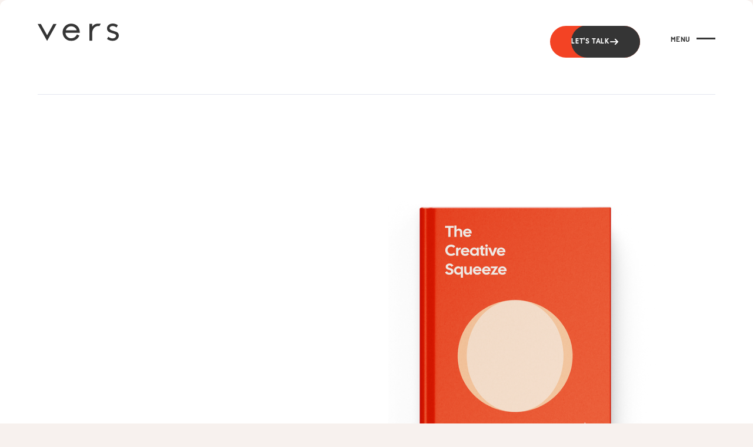

--- FILE ---
content_type: text/html
request_url: https://www.verscreative.com/book
body_size: 6773
content:
<!DOCTYPE html><!-- Last Published: Thu Jan 08 2026 16:07:36 GMT+0000 (Coordinated Universal Time) --><html data-wf-domain="www.verscreative.com" data-wf-page="65c549d31650cf91d5793855" data-wf-site="659c5e2cc15df28cf27cce16" lang="en"><head><meta charset="utf-8"/><title>The Creative Squeeze</title><meta content="The Creative Squeeze" property="og:title"/><meta content="The Creative Squeeze" property="twitter:title"/><meta content="width=device-width, initial-scale=1" name="viewport"/><meta content="APcbHr-KKR__G32BrMzHCi6Aq74t4TyOJ_MxgafQstk" name="google-site-verification"/><link href="https://cdn.prod.website-files.com/659c5e2cc15df28cf27cce16/css/vers-2024-alt.shared.7199c339c.css" rel="stylesheet" type="text/css" integrity="sha384-cZnDOcDkmSFwypxnT4KMfeuKDe1pQk7SdKKA9CRW5EA7mYUMeiQsKtyrDNxKBN8P" crossorigin="anonymous"/><link href="https://fonts.googleapis.com" rel="preconnect"/><link href="https://fonts.gstatic.com" rel="preconnect" crossorigin="anonymous"/><script src="https://ajax.googleapis.com/ajax/libs/webfont/1.6.26/webfont.js" type="text/javascript"></script><script type="text/javascript">WebFont.load({  google: {    families: ["Inter:300,regular,500,600,700,800","Material Icons:regular"]  }});</script><script type="text/javascript">!function(o,c){var n=c.documentElement,t=" w-mod-";n.className+=t+"js",("ontouchstart"in o||o.DocumentTouch&&c instanceof DocumentTouch)&&(n.className+=t+"touch")}(window,document);</script><link href="https://cdn.prod.website-files.com/659c5e2cc15df28cf27cce16/65a03b3b9d5ed2dd563ff3f4_Vers_CircleLogo_Black.png" rel="shortcut icon" type="image/x-icon"/><link href="https://cdn.prod.website-files.com/659c5e2cc15df28cf27cce16/65a03c190974967b642e2d24_Vers_Webclip.png" rel="apple-touch-icon"/><link href="https://verscreative.com/book" rel="canonical"/><!-- Google Tag Manager -->
<script>(function(w,d,s,l,i){w[l]=w[l]||[];w[l].push({'gtm.start':
new Date().getTime(),event:'gtm.js'});var f=d.getElementsByTagName(s)[0],
j=d.createElement(s),dl=l!='dataLayer'?'&l='+l:'';j.async=true;j.src=
'https://www.googletagmanager.com/gtm.js?id='+i+dl;f.parentNode.insertBefore(j,f);
})(window,document,'script','dataLayer','GTM-KQTHK39');</script>
<!-- End Google Tag Manager -->

<!-- Start of HubSpot Embed Code -->
<script type="text/javascript" id="hs-script-loader" async defer src="//js.hs-scripts.com/9445874.js"></script>
<!-- End of HubSpot Embed Code -->

</head><body><nav class="navbar"><div class="container"><div data-w-id="12b5c909-ebbb-e704-5e1b-bbd6485522bd" class="menu-button"><div class="menu-button-text-wrapper"><div class="menu-button-text">Menu</div><div class="menu-button-close-text">Close</div></div><div class="hamburger-wrapper"><div class="menu-line"></div><div class="menu-line-bottom"></div></div></div><div class="w-layout-grid _12-column-grid"><a id="w-node-_12b5c909-ebbb-e704-5e1b-bbd6485522b3-485522b0" href="/" class="brand w-inline-block"><img src="https://cdn.prod.website-files.com/659c5e2cc15df28cf27cce16/659c6a93cda670e2734d0efc_vers_black.svg" loading="lazy" width="Auto" height="Auto" alt="" class="image"/></a><div id="w-node-_12b5c909-ebbb-e704-5e1b-bbd6485522b5-485522b0" class="nav-right"><a href="/contact-us" class="button navbar-button w-inline-block"><div class="button-background"></div><div class="button-text">LET&#x27;S TALK</div><div class="arrow-icon-wrapper"><img src="https://cdn.prod.website-files.com/659c5e2cc15df28cf27cce16/659c5e2cc15df28cf27ccf9e_arrow-right.svg" loading="lazy" alt="" class="arrow hover-arrow"/><img src="https://cdn.prod.website-files.com/659c5e2cc15df28cf27cce16/659c5e2cc15df28cf27ccf9e_arrow-right.svg" loading="lazy" alt="" class="arrow"/></div></a></div><p id="w-node-_12b5c909-ebbb-e704-5e1b-bbd6485522c6-485522b0" class="text-grey-400 navbar-text">E: <a href="mailto:hi@another.agency" class="navbar-link">hi@alternate.studio</a><br/>P: <a href="tel:+4145678912" class="navbar-link">+41 4567 8912</a></p><p id="w-node-_12b5c909-ebbb-e704-5e1b-bbd6485522ca-485522b0" class="text-grey-400 navbar-text">123 Elm Street<br/>London LTX 56789</p></div></div><div data-w-id="12b5c909-ebbb-e704-5e1b-bbd6485522ce" class="menu-wrapper"><div class="nav-links-wrapper"><a data-w-id="12b5c909-ebbb-e704-5e1b-bbd6485522d0" href="/work" class="nav-link w-inline-block"><div>work</div></a><a href="/industries" class="nav-link w-inline-block"><div>INDUSTRIES</div></a><a href="/services" class="nav-link w-inline-block"><div>services</div></a><a href="/about" class="nav-link w-inline-block"><div>about</div></a><a href="/contact-us" class="nav-link w-inline-block"><div>Contact</div></a></div><div class="menu-text-sections-container"><div class="menu-content-section"><div class="menu-section-heading-wrapper"><div class="menu-section-heading">Socials</div><div class="light-divider"></div></div><div class="social-media-links-wrapper"><a href="https://facebook.com/verscreative" target="_blank" class="social-link">Facebook</a><a href="https://instagram.com/vers_creative" target="_blank" class="social-link">Instagram</a><a href="https://vimeo.com/verscreative" target="_blank" class="social-link">Vimeo</a><a href="https://youtube.com/@verscreative" target="_blank" class="social-link">YouTube</a></div></div><div class="menu-content-section"><div class="menu-section-heading-wrapper"><div class="menu-section-heading">RESOURCES</div><div class="light-divider"></div></div><div class="social-media-links-wrapper"><a href="/blog" class="social-link">Blog</a><a href="/podcasts" class="social-link">Podcast</a></div></div></div></div></nav><div id="Top" class="main-wrapper"><div class="section book-hero-section"><div class="container book-hero-container"><div class="section-heading-container"><div class="divider"></div></div><div class="section-subtitle-wrapper color-black"><div class="w-layout-grid _12-column-grid creative-squeeze-hero"><div id="w-node-ab546476-6482-87df-5f45-64544d17e009-d5793855" class="creative-squeeze-hero-title"><div data-w-id="6f1e0bec-ab7c-aa83-fb3c-65bef5f41414" style="-webkit-transform:translate3d(0, 60%, 0) scale3d(1, 1, 1) rotateX(0) rotateY(0) rotateZ(0) skew(0, 0);-moz-transform:translate3d(0, 60%, 0) scale3d(1, 1, 1) rotateX(0) rotateY(0) rotateZ(0) skew(0, 0);-ms-transform:translate3d(0, 60%, 0) scale3d(1, 1, 1) rotateX(0) rotateY(0) rotateZ(0) skew(0, 0);transform:translate3d(0, 60%, 0) scale3d(1, 1, 1) rotateX(0) rotateY(0) rotateZ(0) skew(0, 0);opacity:0" class="label color-black creative-squeeze-hero">GETTING THE MOST OUT OF YOUR CREATIVE TEAM</div><div id="w-node-_6f1e0bec-ab7c-aa83-fb3c-65bef5f41416-d5793855" data-w-id="6f1e0bec-ab7c-aa83-fb3c-65bef5f41416" style="-webkit-transform:translate3d(0, 60%, 0) scale3d(1, 1, 1) rotateX(0) rotateY(0) rotateZ(0) skew(0, 0);-moz-transform:translate3d(0, 60%, 0) scale3d(1, 1, 1) rotateX(0) rotateY(0) rotateZ(0) skew(0, 0);-ms-transform:translate3d(0, 60%, 0) scale3d(1, 1, 1) rotateX(0) rotateY(0) rotateZ(0) skew(0, 0);transform:translate3d(0, 60%, 0) scale3d(1, 1, 1) rotateX(0) rotateY(0) rotateZ(0) skew(0, 0);opacity:0" class="medium-section-subtitle color-black creative-squeeze">The Creative Squeeze</div></div><div id="w-node-e3f5d39f-eb4d-a909-8350-5ac8208261a0-d5793855" class="creative-squeeze-hero-description"><p data-w-id="6f1e0bec-ab7c-aa83-fb3c-65bef5f41418" style="-webkit-transform:translate3d(0, 60%, 0) scale3d(1, 1, 1) rotateX(0) rotateY(0) rotateZ(0) skew(0, 0);-moz-transform:translate3d(0, 60%, 0) scale3d(1, 1, 1) rotateX(0) rotateY(0) rotateZ(0) skew(0, 0);-ms-transform:translate3d(0, 60%, 0) scale3d(1, 1, 1) rotateX(0) rotateY(0) rotateZ(0) skew(0, 0);transform:translate3d(0, 60%, 0) scale3d(1, 1, 1) rotateX(0) rotateY(0) rotateZ(0) skew(0, 0);opacity:0" class="subpage-hero-small-subtitle color-black creative-squeeze">Unlike traditional leadership roles, where structure and predictability often come with the territory, creative leadership thrives on spontaneity, risk-taking, and thinking outside the box. But how can creative leaders strike the right balance between fostering an innovative environment and maintaining the stability needed to help their team grow?<br/><br/>Drawing on his decades of experience, Justin Price shares a transformative approach that shatters common myths about leadership. By explaining the shift from master to mentor, The Creative Squeeze explores how to create an environment that prioritizes creativity and collaboration. Through real-world examples and actionable insights, Justin offers a fresh perspective on nurturing talent and driving innovation.</p><a data-w-id="524a410d-3732-af6c-d890-d9a646c6800d" href="https://a.co/d/05wJ7Yp" target="_blank" class="button justify w-inline-block"><div class="button-background button-red"></div><div class="button-text wrap">PURCHASE NOW</div><div class="arrow-icon-wrapper"><img src="https://cdn.prod.website-files.com/659c5e2cc15df28cf27cce16/659c5e2cc15df28cf27ccf9e_arrow-right.svg" loading="lazy" alt="" class="arrow hover-arrow"/><img src="https://cdn.prod.website-files.com/659c5e2cc15df28cf27cce16/659c5e2cc15df28cf27ccf9e_arrow-right.svg" loading="lazy" alt="" class="arrow"/></div></a></div><img src="https://cdn.prod.website-files.com/659c5e2cc15df28cf27cce16/66436ac0a39925396e2dcc72_TheCreativeSqueeze_Mockup_4.png" loading="lazy" id="w-node-_19c41841-354b-8b33-be83-1b6508d688db-d5793855" sizes="(max-width: 479px) 330.96875px, (max-width: 767px) 83.4375px, (max-width: 991px) 15vw, 7vw" alt="" srcset="https://cdn.prod.website-files.com/659c5e2cc15df28cf27cce16/66436ac0a39925396e2dcc72_TheCreativeSqueeze_Mockup_4-p-500.png 500w, https://cdn.prod.website-files.com/659c5e2cc15df28cf27cce16/66436ac0a39925396e2dcc72_TheCreativeSqueeze_Mockup_4-p-800.png 800w, https://cdn.prod.website-files.com/659c5e2cc15df28cf27cce16/66436ac0a39925396e2dcc72_TheCreativeSqueeze_Mockup_4.png 1000w" class="book-mockup-image"/></div></div></div><div class="container book-hero-container"><div style="padding-top:56.27659574468085%" class="video-3 w-video w-embed"><iframe class="embedly-embed" src="//cdn.embedly.com/widgets/media.html?src=https%3A%2F%2Fplayer.vimeo.com%2Fvideo%2F946972927%3Fapp_id%3D122963&dntp=1&display_name=Vimeo&url=https%3A%2F%2Fvimeo.com%2F946972927&image=https%3A%2F%2Fi.vimeocdn.com%2Fvideo%2F1853335136-e3ad7e12eef0c747b72e0b43554b690b8f94a9c770bc504256fc0c1d43f2dc19-d_1280&key=96f1f04c5f4143bcb0f2e68c87d65feb&type=text%2Fhtml&schema=vimeo" width="940" height="529" scrolling="no" allowfullscreen title="The Creative Squeeze: Book Promo"></iframe></div></div></div><div class="section book-values"><div class="container"><div class="w-layout-grid _12-column-grid row-gap-7-5"><div id="w-node-a6eb87c9-a00c-e96b-7b33-26f081be2f55-d5793855" class="numbers-container"><p data-w-id="a6eb87c9-a00c-e96b-7b33-26f081be2f56" style="-webkit-transform:translate3d(0, 60%, 0) scale3d(1, 1, 1) rotateX(0) rotateY(0) rotateZ(0) skew(0, 0);-moz-transform:translate3d(0, 60%, 0) scale3d(1, 1, 1) rotateX(0) rotateY(0) rotateZ(0) skew(0, 0);-ms-transform:translate3d(0, 60%, 0) scale3d(1, 1, 1) rotateX(0) rotateY(0) rotateZ(0) skew(0, 0);transform:translate3d(0, 60%, 0) scale3d(1, 1, 1) rotateX(0) rotateY(0) rotateZ(0) skew(0, 0);opacity:0" class="large-number">01</p><div class="numbers-text-container"><p data-w-id="a6eb87c9-a00c-e96b-7b33-26f081be2f59" style="-webkit-transform:translate3d(0, 60%, 0) scale3d(1, 1, 1) rotateX(0) rotateY(0) rotateZ(0) skew(0, 0);-moz-transform:translate3d(0, 60%, 0) scale3d(1, 1, 1) rotateX(0) rotateY(0) rotateZ(0) skew(0, 0);-ms-transform:translate3d(0, 60%, 0) scale3d(1, 1, 1) rotateX(0) rotateY(0) rotateZ(0) skew(0, 0);transform:translate3d(0, 60%, 0) scale3d(1, 1, 1) rotateX(0) rotateY(0) rotateZ(0) skew(0, 0);opacity:0" class="approach-title">Unlock <span class="color-red">creative potential</span></p><p data-w-id="a6eb87c9-a00c-e96b-7b33-26f081be2f5d" style="-webkit-transform:translate3d(0, 60%, 0) scale3d(1, 1, 1) rotateX(0) rotateY(0) rotateZ(0) skew(0, 0);-moz-transform:translate3d(0, 60%, 0) scale3d(1, 1, 1) rotateX(0) rotateY(0) rotateZ(0) skew(0, 0);-ms-transform:translate3d(0, 60%, 0) scale3d(1, 1, 1) rotateX(0) rotateY(0) rotateZ(0) skew(0, 0);transform:translate3d(0, 60%, 0) scale3d(1, 1, 1) rotateX(0) rotateY(0) rotateZ(0) skew(0, 0);opacity:0" class="text-grey-500 creative-squeeze">Discover the secrets to nurturing and retaining top creative talent in a fast-paced environment.</p></div></div><div id="w-node-a6eb87c9-a00c-e96b-7b33-26f081be2f5f-d5793855" class="numbers-container"><p data-w-id="a6eb87c9-a00c-e96b-7b33-26f081be2f60" style="-webkit-transform:translate3d(0, 60%, 0) scale3d(1, 1, 1) rotateX(0) rotateY(0) rotateZ(0) skew(0, 0);-moz-transform:translate3d(0, 60%, 0) scale3d(1, 1, 1) rotateX(0) rotateY(0) rotateZ(0) skew(0, 0);-ms-transform:translate3d(0, 60%, 0) scale3d(1, 1, 1) rotateX(0) rotateY(0) rotateZ(0) skew(0, 0);transform:translate3d(0, 60%, 0) scale3d(1, 1, 1) rotateX(0) rotateY(0) rotateZ(0) skew(0, 0);opacity:0" class="large-number">02</p><div class="numbers-text-container"><p data-w-id="a6eb87c9-a00c-e96b-7b33-26f081be2f63" style="-webkit-transform:translate3d(0, 60%, 0) scale3d(1, 1, 1) rotateX(0) rotateY(0) rotateZ(0) skew(0, 0);-moz-transform:translate3d(0, 60%, 0) scale3d(1, 1, 1) rotateX(0) rotateY(0) rotateZ(0) skew(0, 0);-ms-transform:translate3d(0, 60%, 0) scale3d(1, 1, 1) rotateX(0) rotateY(0) rotateZ(0) skew(0, 0);transform:translate3d(0, 60%, 0) scale3d(1, 1, 1) rotateX(0) rotateY(0) rotateZ(0) skew(0, 0);opacity:0" class="approach-title">Lead with <span class="color-red"><br/>confidence</span></p><p data-w-id="a6eb87c9-a00c-e96b-7b33-26f081be2f67" style="-webkit-transform:translate3d(0, 60%, 0) scale3d(1, 1, 1) rotateX(0) rotateY(0) rotateZ(0) skew(0, 0);-moz-transform:translate3d(0, 60%, 0) scale3d(1, 1, 1) rotateX(0) rotateY(0) rotateZ(0) skew(0, 0);-ms-transform:translate3d(0, 60%, 0) scale3d(1, 1, 1) rotateX(0) rotateY(0) rotateZ(0) skew(0, 0);transform:translate3d(0, 60%, 0) scale3d(1, 1, 1) rotateX(0) rotateY(0) rotateZ(0) skew(0, 0);opacity:0" class="text-grey-500 creative-squeeze">Learn how to move from hands-on doing to strategic leading, making your team&#x27;s success your biggest triumph.</p></div></div><div id="w-node-a6eb87c9-a00c-e96b-7b33-26f081be2f69-d5793855" class="numbers-container"><p data-w-id="a6eb87c9-a00c-e96b-7b33-26f081be2f6a" style="-webkit-transform:translate3d(0, 60%, 0) scale3d(1, 1, 1) rotateX(0) rotateY(0) rotateZ(0) skew(0, 0);-moz-transform:translate3d(0, 60%, 0) scale3d(1, 1, 1) rotateX(0) rotateY(0) rotateZ(0) skew(0, 0);-ms-transform:translate3d(0, 60%, 0) scale3d(1, 1, 1) rotateX(0) rotateY(0) rotateZ(0) skew(0, 0);transform:translate3d(0, 60%, 0) scale3d(1, 1, 1) rotateX(0) rotateY(0) rotateZ(0) skew(0, 0);opacity:0" class="large-number">03</p><div class="numbers-text-container"><p data-w-id="a6eb87c9-a00c-e96b-7b33-26f081be2f6d" style="-webkit-transform:translate3d(0, 60%, 0) scale3d(1, 1, 1) rotateX(0) rotateY(0) rotateZ(0) skew(0, 0);-moz-transform:translate3d(0, 60%, 0) scale3d(1, 1, 1) rotateX(0) rotateY(0) rotateZ(0) skew(0, 0);-ms-transform:translate3d(0, 60%, 0) scale3d(1, 1, 1) rotateX(0) rotateY(0) rotateZ(0) skew(0, 0);transform:translate3d(0, 60%, 0) scale3d(1, 1, 1) rotateX(0) rotateY(0) rotateZ(0) skew(0, 0);opacity:0" class="approach-title">Transform challenges into <span class="color-red">opportunities</span></p><p data-w-id="a6eb87c9-a00c-e96b-7b33-26f081be2f71" style="-webkit-transform:translate3d(0, 60%, 0) scale3d(1, 1, 1) rotateX(0) rotateY(0) rotateZ(0) skew(0, 0);-moz-transform:translate3d(0, 60%, 0) scale3d(1, 1, 1) rotateX(0) rotateY(0) rotateZ(0) skew(0, 0);-ms-transform:translate3d(0, 60%, 0) scale3d(1, 1, 1) rotateX(0) rotateY(0) rotateZ(0) skew(0, 0);transform:translate3d(0, 60%, 0) scale3d(1, 1, 1) rotateX(0) rotateY(0) rotateZ(0) skew(0, 0);opacity:0" class="text-grey-500 creative-squeeze">Turn leadership struggles into growth opportunities with innovative strategies that will set you apart from the competition.</p></div></div></div><div class="w-layout-grid _12-column-grid row-gap-7-5 top-margin"><div id="w-node-a6eb87c9-a00c-e96b-7b33-26f081be2f74-d5793855" class="div-block-3"></div><div id="w-node-a6eb87c9-a00c-e96b-7b33-26f081be2f75-d5793855" class="justin-quote-container"><div class="justin-quote-text-container"><p data-w-id="a6eb87c9-a00c-e96b-7b33-26f081be2f77" style="-webkit-transform:translate3d(0, 60%, 0) scale3d(1, 1, 1) rotateX(0) rotateY(0) rotateZ(0) skew(0, 0);-moz-transform:translate3d(0, 60%, 0) scale3d(1, 1, 1) rotateX(0) rotateY(0) rotateZ(0) skew(0, 0);-ms-transform:translate3d(0, 60%, 0) scale3d(1, 1, 1) rotateX(0) rotateY(0) rotateZ(0) skew(0, 0);transform:translate3d(0, 60%, 0) scale3d(1, 1, 1) rotateX(0) rotateY(0) rotateZ(0) skew(0, 0);opacity:0" class="quote-text">&quot;True leadership isn’t about holding onto the spotlight or being the expert in every aspect of the creative process. It&#x27;s about empowering others to shine and fostering an environment where everyone&#x27;s talents are valued.&quot;</p><p data-w-id="a6eb87c9-a00c-e96b-7b33-26f081be2f7b" style="-webkit-transform:translate3d(0, 60%, 0) scale3d(1, 1, 1) rotateX(0) rotateY(0) rotateZ(0) skew(0, 0);-moz-transform:translate3d(0, 60%, 0) scale3d(1, 1, 1) rotateX(0) rotateY(0) rotateZ(0) skew(0, 0);-ms-transform:translate3d(0, 60%, 0) scale3d(1, 1, 1) rotateX(0) rotateY(0) rotateZ(0) skew(0, 0);transform:translate3d(0, 60%, 0) scale3d(1, 1, 1) rotateX(0) rotateY(0) rotateZ(0) skew(0, 0);opacity:0" class="text-grey-500">Justin Price, Author</p></div></div></div></div></div><div class="section book-hero-section"><div class="container book-hero-container"><div class="section-heading-container"></div><div class="section-subtitle-wrapper color-black"><div class="w-layout-grid _12-column-grid creative-squeeze-hero"><div id="w-node-_8ecf5bae-a385-ccc9-0257-78b7f38212fe-d5793855" class="creative-squeeze-hero-title"><div id="w-node-_8ecf5bae-a385-ccc9-0257-78b7f3821301-d5793855" data-w-id="8ecf5bae-a385-ccc9-0257-78b7f3821301" style="-webkit-transform:translate3d(0, 60%, 0) scale3d(1, 1, 1) rotateX(0) rotateY(0) rotateZ(0) skew(0, 0);-moz-transform:translate3d(0, 60%, 0) scale3d(1, 1, 1) rotateX(0) rotateY(0) rotateZ(0) skew(0, 0);-ms-transform:translate3d(0, 60%, 0) scale3d(1, 1, 1) rotateX(0) rotateY(0) rotateZ(0) skew(0, 0);transform:translate3d(0, 60%, 0) scale3d(1, 1, 1) rotateX(0) rotateY(0) rotateZ(0) skew(0, 0);opacity:0" class="medium-section-subtitle color-black creative-squeeze">Why buy this book?</div></div><div id="w-node-_8ecf5bae-a385-ccc9-0257-78b7f3821303-d5793855" class="creative-squeeze-hero-description"><p data-w-id="8ecf5bae-a385-ccc9-0257-78b7f3821304" style="-webkit-transform:translate3d(0, 60%, 0) scale3d(1, 1, 1) rotateX(0) rotateY(0) rotateZ(0) skew(0, 0);-moz-transform:translate3d(0, 60%, 0) scale3d(1, 1, 1) rotateX(0) rotateY(0) rotateZ(0) skew(0, 0);-ms-transform:translate3d(0, 60%, 0) scale3d(1, 1, 1) rotateX(0) rotateY(0) rotateZ(0) skew(0, 0);transform:translate3d(0, 60%, 0) scale3d(1, 1, 1) rotateX(0) rotateY(0) rotateZ(0) skew(0, 0);opacity:0" class="subpage-hero-small-subtitle color-black creative-squeeze">Creative leaders are often caught between fostering innovation and managing productivity. This book offers a roadmap to navigate this complex terrain with grace and effectiveness. Through real-life examples and tested strategies, it teaches leaders how to empower their teams and cultivate a culture of creativity and resilience. It’s an essential resource for any leader aiming to enhance their team’s performance while also fostering an environment where creativity thrives.</p><a data-w-id="754db626-7e53-8a2e-1b5b-b42e15d944a3" href="https://a.co/d/05wJ7Yp" target="_blank" class="button justify w-inline-block"><div class="button-background button-red"></div><div class="button-text wrap">PURCHASE NOW</div><div class="arrow-icon-wrapper"><img src="https://cdn.prod.website-files.com/659c5e2cc15df28cf27cce16/659c5e2cc15df28cf27ccf9e_arrow-right.svg" loading="lazy" alt="" class="arrow hover-arrow"/><img src="https://cdn.prod.website-files.com/659c5e2cc15df28cf27cce16/659c5e2cc15df28cf27ccf9e_arrow-right.svg" loading="lazy" alt="" class="arrow"/></div></a></div><img src="https://cdn.prod.website-files.com/659c5e2cc15df28cf27cce16/66437cf3ac9d31e55b85ec73_TheCreativeSqueeze_Mockup_3.png" loading="lazy" id="w-node-_8ecf5bae-a385-ccc9-0257-78b7f382130d-d5793855" sizes="(max-width: 479px) 96.140625px, (max-width: 767px) 83.4375px, (max-width: 991px) 15vw, 7vw" alt="" srcset="https://cdn.prod.website-files.com/659c5e2cc15df28cf27cce16/66437cf3ac9d31e55b85ec73_TheCreativeSqueeze_Mockup_3-p-500.png 500w, https://cdn.prod.website-files.com/659c5e2cc15df28cf27cce16/66437cf3ac9d31e55b85ec73_TheCreativeSqueeze_Mockup_3-p-800.png 800w, https://cdn.prod.website-files.com/659c5e2cc15df28cf27cce16/66437cf3ac9d31e55b85ec73_TheCreativeSqueeze_Mockup_3.png 1000w" class="book-mockup-image"/></div></div></div></div><div class="section book-purchase-section"><div class="container"><div class="section-subtitle-wrapper"><div class="w-layout-grid _12-column-grid"><div id="w-node-_19b971c8-5333-3e86-67aa-2c2a0413746c-d5793855" data-w-id="19b971c8-5333-3e86-67aa-2c2a0413746c" style="-webkit-transform:translate3d(0, 60%, 0) scale3d(1, 1, 1) rotateX(0) rotateY(0) rotateZ(0) skew(0, 0);-moz-transform:translate3d(0, 60%, 0) scale3d(1, 1, 1) rotateX(0) rotateY(0) rotateZ(0) skew(0, 0);-ms-transform:translate3d(0, 60%, 0) scale3d(1, 1, 1) rotateX(0) rotateY(0) rotateZ(0) skew(0, 0);transform:translate3d(0, 60%, 0) scale3d(1, 1, 1) rotateX(0) rotateY(0) rotateZ(0) skew(0, 0);opacity:0" class="label color-black">Get your copy</div><div id="w-node-_19b971c8-5333-3e86-67aa-2c2a0413746e-d5793855" data-w-id="19b971c8-5333-3e86-67aa-2c2a0413746e" style="-webkit-transform:translate3d(0, 60%, 0) scale3d(1, 1, 1) rotateX(0) rotateY(0) rotateZ(0) skew(0, 0);-moz-transform:translate3d(0, 60%, 0) scale3d(1, 1, 1) rotateX(0) rotateY(0) rotateZ(0) skew(0, 0);-ms-transform:translate3d(0, 60%, 0) scale3d(1, 1, 1) rotateX(0) rotateY(0) rotateZ(0) skew(0, 0);transform:translate3d(0, 60%, 0) scale3d(1, 1, 1) rotateX(0) rotateY(0) rotateZ(0) skew(0, 0);opacity:0" class="home-intro-subtitle color-black">Purchase</div><p id="w-node-_19b971c8-5333-3e86-67aa-2c2a04137470-d5793855" data-w-id="19b971c8-5333-3e86-67aa-2c2a04137470" style="-webkit-transform:translate3d(0, 60%, 0) scale3d(1, 1, 1) rotateX(0) rotateY(0) rotateZ(0) skew(0, 0);-moz-transform:translate3d(0, 60%, 0) scale3d(1, 1, 1) rotateX(0) rotateY(0) rotateZ(0) skew(0, 0);-ms-transform:translate3d(0, 60%, 0) scale3d(1, 1, 1) rotateX(0) rotateY(0) rotateZ(0) skew(0, 0);transform:translate3d(0, 60%, 0) scale3d(1, 1, 1) rotateX(0) rotateY(0) rotateZ(0) skew(0, 0);opacity:0" class="home-intro-paragraph color-black">Description paragraph</p><div id="w-node-a6fe1091-babf-ae44-e64c-beacfd201b5e-d5793855" class="purchase-links-wrapper"><a href="#" class="purchase-link-item w-inline-block"><img src="https://cdn.prod.website-files.com/659c5e2cc15df28cf27cce16/65c656ef0f2145435580a14b_amazon-logo-black-transparent.png" loading="lazy" sizes="100vw" srcset="https://cdn.prod.website-files.com/659c5e2cc15df28cf27cce16/65c656ef0f2145435580a14b_amazon-logo-black-transparent-p-500.png 500w, https://cdn.prod.website-files.com/659c5e2cc15df28cf27cce16/65c656ef0f2145435580a14b_amazon-logo-black-transparent-p-800.png 800w, https://cdn.prod.website-files.com/659c5e2cc15df28cf27cce16/65c656ef0f2145435580a14b_amazon-logo-black-transparent-p-1080.png 1080w, https://cdn.prod.website-files.com/659c5e2cc15df28cf27cce16/65c656ef0f2145435580a14b_amazon-logo-black-transparent.png 2400w" alt=""/></a><a href="#" class="purchase-link-item w-inline-block"><img src="https://cdn.prod.website-files.com/659c5e2cc15df28cf27cce16/65c6583920c382e9d14dfa50_audible.svg" loading="lazy" alt=""/></a><a href="#" class="purchase-link-item w-inline-block"><img src="https://cdn.prod.website-files.com/659c5e2cc15df28cf27cce16/65c656ef0f2145435580a14b_amazon-logo-black-transparent.png" loading="lazy" sizes="100vw" srcset="https://cdn.prod.website-files.com/659c5e2cc15df28cf27cce16/65c656ef0f2145435580a14b_amazon-logo-black-transparent-p-500.png 500w, https://cdn.prod.website-files.com/659c5e2cc15df28cf27cce16/65c656ef0f2145435580a14b_amazon-logo-black-transparent-p-800.png 800w, https://cdn.prod.website-files.com/659c5e2cc15df28cf27cce16/65c656ef0f2145435580a14b_amazon-logo-black-transparent-p-1080.png 1080w, https://cdn.prod.website-files.com/659c5e2cc15df28cf27cce16/65c656ef0f2145435580a14b_amazon-logo-black-transparent.png 2400w" alt=""/></a><a href="#" class="purchase-link-item w-inline-block"><img src="https://cdn.prod.website-files.com/659c5e2cc15df28cf27cce16/65c656ef0f2145435580a14b_amazon-logo-black-transparent.png" loading="lazy" sizes="100vw" srcset="https://cdn.prod.website-files.com/659c5e2cc15df28cf27cce16/65c656ef0f2145435580a14b_amazon-logo-black-transparent-p-500.png 500w, https://cdn.prod.website-files.com/659c5e2cc15df28cf27cce16/65c656ef0f2145435580a14b_amazon-logo-black-transparent-p-800.png 800w, https://cdn.prod.website-files.com/659c5e2cc15df28cf27cce16/65c656ef0f2145435580a14b_amazon-logo-black-transparent-p-1080.png 1080w, https://cdn.prod.website-files.com/659c5e2cc15df28cf27cce16/65c656ef0f2145435580a14b_amazon-logo-black-transparent.png 2400w" alt=""/></a></div></div></div></div></div><a href="#Top" class="go-up-button w-inline-block"></a></div><div class="footer no-animation"><div class="container footer-container"><div class="w-layout-grid _12-column-grid footer-grid"><a id="w-node-_466a2401-7d39-112d-b938-be55b4eb9a71-ccd30887" href="/" class="w-inline-block"><img src="https://cdn.prod.website-files.com/659c5e2cc15df28cf27cce16/659c6a93fee29dbc73b3e34d_vers_white.svg" loading="lazy" width="Auto" alt="" class="image-2"/></a><div id="w-node-ffae624e-e91e-651a-850c-1a67ccd3088b-ccd30887" class="footer-logo-symbol-and-text"><img src="https://cdn.prod.website-files.com/659c5e2cc15df28cf27cce16/659c5e2cc15df28cf27ccfb1_Logosymbol%20blue.svg" loading="lazy" alt="" class="logo-symbol"/><p class="footer-text">Personalized marketing strategies that help nonprofits, churches, and businesses <span class="color-red">grow for good</span>. </p></div><div id="w-node-ffae624e-e91e-651a-850c-1a67ccd3088f-ccd30887" class="w-form"><form id="wf-form-Email-List-Form" name="wf-form-Email-List-Form" data-name="Email List Form" method="get" class="newsletter-form" data-wf-page-id="65c549d31650cf91d5793855" data-wf-element-id="ffae624e-e91e-651a-850c-1a67ccd30890" data-turnstile-sitekey="0x4AAAAAAAQTptj2So4dx43e"><div>Stay up to date with vers</div><div class="newsletter-input-field-wrapper"><input class="text-field footer-textfield w-input" maxlength="256" name="email-2" data-name="Email 2" placeholder="email address" type="email" id="email-2" required=""/><input type="submit" data-wait="Please wait..." class="newsletter-submit-button w-button" value=""/></div></form><div class="success-message w-form-done"><div>Thank you! We&#x27;ll keep you updated with the latest from Vers.</div></div><div class="w-form-fail"><div>Oops! Something went wrong while submitting the form.</div></div></div><div id="w-node-ffae624e-e91e-651a-850c-1a67ccd3089c-ccd30887" class="footer-primary-links-container"><div class="light-divider"></div><div class="w-layout-grid _6-column-grid"><div id="w-node-ffae624e-e91e-651a-850c-1a67ccd3089f-ccd30887" class="footer-link-column"><h3 class="footer-heading">Agency</h3><div><a href="/industries" class="footer-link">Industries</a><a href="/work" class="footer-link">Work</a><a href="/services" class="footer-link">Services</a><a href="/about" class="footer-link">About</a></div></div><div id="w-node-ffae624e-e91e-651a-850c-1a67ccd308a9-ccd30887" class="footer-link-column"><h3 class="footer-heading">Resources</h3><div><a href="/blog" class="footer-link">Blog</a><a href="/podcasts" class="footer-link">Podcast</a><a href="/contact-us" class="footer-link">Contact</a></div></div><div id="w-node-ffae624e-e91e-651a-850c-1a67ccd308b3-ccd30887" class="footer-link-column"><h3 class="footer-heading">Socials</h3><div><a href="https://www.linkedin.com/company/vers-creative" target="_blank" class="footer-link">LinkedIn</a><a href="https://instagram.com/vers_creative" target="_blank" class="footer-link">Instagram</a><a href="https://vimeo.com/verscreative" target="_blank" class="footer-link">Vimeo</a><a href="https://www.youtube.com/@verscreative" target="_blank" class="footer-link">YouTube</a></div></div></div></div></div><div class="w-layout-grid _12-column-grid"><div id="w-node-ffae624e-e91e-651a-850c-1a67ccd308be-ccd30887" class="template-links"><a href="/info/style-guide" class="footer-link">Styleguide</a><a href="/info/licenses" class="footer-link">Licenses</a><a href="/info/changelog" class="footer-link">Changelog</a></div><a id="w-node-ffae624e-e91e-651a-850c-1a67ccd308c5-ccd30887" href="https://webflow.com" target="_blank" class="link-2">Webflow</a><div id="w-node-ffae624e-e91e-651a-850c-1a67ccd308c7-ccd30887" class="copyright-text">© Copyright 2025</div><a id="w-node-_67ff0851-73cb-c527-c7bf-b7e28f3369fd-ccd30887" href="/privacy-policy" target="_blank" class="w-inline-block"><div class="privacy-txt">Privacy Policy</div></a></div></div></div><script src="https://d3e54v103j8qbb.cloudfront.net/js/jquery-3.5.1.min.dc5e7f18c8.js?site=659c5e2cc15df28cf27cce16" type="text/javascript" integrity="sha256-9/aliU8dGd2tb6OSsuzixeV4y/faTqgFtohetphbbj0=" crossorigin="anonymous"></script><script src="https://cdn.prod.website-files.com/659c5e2cc15df28cf27cce16/js/vers-2024-alt.schunk.36b8fb49256177c8.js" type="text/javascript" integrity="sha384-4abIlA5/v7XaW1HMXKBgnUuhnjBYJ/Z9C1OSg4OhmVw9O3QeHJ/qJqFBERCDPv7G" crossorigin="anonymous"></script><script src="https://cdn.prod.website-files.com/659c5e2cc15df28cf27cce16/js/vers-2024-alt.schunk.fbeecf94d131a431.js" type="text/javascript" integrity="sha384-jQ2vUHtQiqlYHE9Gxt1V3XARQfusrw/RaMGFtOvGP7F5AP9nfGfv9/m0xXut7N8r" crossorigin="anonymous"></script><script src="https://cdn.prod.website-files.com/659c5e2cc15df28cf27cce16/js/vers-2024-alt.cf89ecec.1eb5b40e2bdf9d9b.js" type="text/javascript" integrity="sha384-DaX16Txy2n9bIpcGWsmwicHlwvbu6aEYenhB4OFevVZJd3NuYtTRya9B93bDDHdP" crossorigin="anonymous"></script><style>
  
  body{
  -webkit-font-smoothing: antialiased;
  }
  
  
  
</style><script src="https://hubspotonwebflow.com/assets/js/form-124.js" type="text/javascript" integrity="sha384-bjyNIOqAKScdeQ3THsDZLGagNN56B4X2Auu9YZIGu+tA/PlggMk4jbWruG/P6zYj" crossorigin="anonymous"></script></body></html>

--- FILE ---
content_type: text/html; charset=UTF-8
request_url: https://player.vimeo.com/video/946972927?app_id=122963&referrer=https%3A%2F%2Fwww.verscreative.com%2Fbook
body_size: 6825
content:
<!DOCTYPE html>
<html lang="en">
<head>
  <meta charset="utf-8">
  <meta name="viewport" content="width=device-width,initial-scale=1,user-scalable=yes">
  
  <link rel="canonical" href="https://player.vimeo.com/video/946972927">
  <meta name="googlebot" content="noindex,indexifembedded">
  
  
  <title>The Creative Squeeze: Book Promo on Vimeo</title>
  <style>
      body, html, .player, .fallback {
          overflow: hidden;
          width: 100%;
          height: 100%;
          margin: 0;
          padding: 0;
      }
      .fallback {
          
              background-color: transparent;
          
      }
      .player.loading { opacity: 0; }
      .fallback iframe {
          position: fixed;
          left: 0;
          top: 0;
          width: 100%;
          height: 100%;
      }
  </style>
  <link rel="modulepreload" href="https://f.vimeocdn.com/p/4.46.25/js/player.module.js" crossorigin="anonymous">
  <link rel="modulepreload" href="https://f.vimeocdn.com/p/4.46.25/js/vendor.module.js" crossorigin="anonymous">
  <link rel="preload" href="https://f.vimeocdn.com/p/4.46.25/css/player.css" as="style">
</head>

<body>


<div class="vp-placeholder">
    <style>
        .vp-placeholder,
        .vp-placeholder-thumb,
        .vp-placeholder-thumb::before,
        .vp-placeholder-thumb::after {
            position: absolute;
            top: 0;
            bottom: 0;
            left: 0;
            right: 0;
        }
        .vp-placeholder {
            visibility: hidden;
            width: 100%;
            max-height: 100%;
            height: calc(1080 / 1920 * 100vw);
            max-width: calc(1920 / 1080 * 100vh);
            margin: auto;
        }
        .vp-placeholder-carousel {
            display: none;
            background-color: #000;
            position: absolute;
            left: 0;
            right: 0;
            bottom: -60px;
            height: 60px;
        }
    </style>

    

    
        <style>
            .vp-placeholder-thumb {
                overflow: hidden;
                width: 100%;
                max-height: 100%;
                margin: auto;
            }
            .vp-placeholder-thumb::before,
            .vp-placeholder-thumb::after {
                content: "";
                display: block;
                filter: blur(7px);
                margin: 0;
                background: url(https://i.vimeocdn.com/video/1853335136-e3ad7e12eef0c747b72e0b43554b690b8f94a9c770bc504256fc0c1d43f2dc19-d?mw=80&q=85) 50% 50% / contain no-repeat;
            }
            .vp-placeholder-thumb::before {
                 
                margin: -30px;
            }
        </style>
    

    <div class="vp-placeholder-thumb"></div>
    <div class="vp-placeholder-carousel"></div>
    <script>function placeholderInit(t,h,d,s,n,o){var i=t.querySelector(".vp-placeholder"),v=t.querySelector(".vp-placeholder-thumb");if(h){var p=function(){try{return window.self!==window.top}catch(a){return!0}}(),w=200,y=415,r=60;if(!p&&window.innerWidth>=w&&window.innerWidth<y){i.style.bottom=r+"px",i.style.maxHeight="calc(100vh - "+r+"px)",i.style.maxWidth="calc("+n+" / "+o+" * (100vh - "+r+"px))";var f=t.querySelector(".vp-placeholder-carousel");f.style.display="block"}}if(d){var e=new Image;e.onload=function(){var a=n/o,c=e.width/e.height;if(c<=.95*a||c>=1.05*a){var l=i.getBoundingClientRect(),g=l.right-l.left,b=l.bottom-l.top,m=window.innerWidth/g*100,x=window.innerHeight/b*100;v.style.height="calc("+e.height+" / "+e.width+" * "+m+"vw)",v.style.maxWidth="calc("+e.width+" / "+e.height+" * "+x+"vh)"}i.style.visibility="visible"},e.src=s}else i.style.visibility="visible"}
</script>
    <script>placeholderInit(document,  false ,  true , "https://i.vimeocdn.com/video/1853335136-e3ad7e12eef0c747b72e0b43554b690b8f94a9c770bc504256fc0c1d43f2dc19-d?mw=80\u0026q=85",  1920 ,  1080 );</script>
</div>

<div id="player" class="player"></div>
<script>window.playerConfig = {"cdn_url":"https://f.vimeocdn.com","vimeo_api_url":"api.vimeo.com","request":{"files":{"dash":{"cdns":{"akfire_interconnect_quic":{"avc_url":"https://vod-adaptive-ak.vimeocdn.com/exp=1768723173~acl=%2Ff3013ba5-2bf6-45df-9d84-c2e9e6870f29%2Fpsid%3D9609e70fc8536265ae51d4a4e657d2fd119cfb7924b688c6f9913292b2691d5b%2F%2A~hmac=08f2b15743fa12b86e36b1b5f7154c81a5e96d457a05a4eb53c8f4058edd42e6/f3013ba5-2bf6-45df-9d84-c2e9e6870f29/psid=9609e70fc8536265ae51d4a4e657d2fd119cfb7924b688c6f9913292b2691d5b/v2/playlist/av/primary/prot/cXNyPTE/playlist.json?omit=av1-hevc\u0026pathsig=8c953e4f~AeFdMFZ8RkyJm5XXr1a08_Nr8AIe94Vl1wIMhOq2t-k\u0026qsr=1\u0026r=dXM%3D\u0026rh=4GkLZR","origin":"gcs","url":"https://vod-adaptive-ak.vimeocdn.com/exp=1768723173~acl=%2Ff3013ba5-2bf6-45df-9d84-c2e9e6870f29%2Fpsid%3D9609e70fc8536265ae51d4a4e657d2fd119cfb7924b688c6f9913292b2691d5b%2F%2A~hmac=08f2b15743fa12b86e36b1b5f7154c81a5e96d457a05a4eb53c8f4058edd42e6/f3013ba5-2bf6-45df-9d84-c2e9e6870f29/psid=9609e70fc8536265ae51d4a4e657d2fd119cfb7924b688c6f9913292b2691d5b/v2/playlist/av/primary/prot/cXNyPTE/playlist.json?pathsig=8c953e4f~AeFdMFZ8RkyJm5XXr1a08_Nr8AIe94Vl1wIMhOq2t-k\u0026qsr=1\u0026r=dXM%3D\u0026rh=4GkLZR"},"fastly_skyfire":{"avc_url":"https://skyfire.vimeocdn.com/1768723173-0xeb136e288ba14df1542225d011ab4b4304663a3a/f3013ba5-2bf6-45df-9d84-c2e9e6870f29/psid=9609e70fc8536265ae51d4a4e657d2fd119cfb7924b688c6f9913292b2691d5b/v2/playlist/av/primary/prot/cXNyPTE/playlist.json?omit=av1-hevc\u0026pathsig=8c953e4f~AeFdMFZ8RkyJm5XXr1a08_Nr8AIe94Vl1wIMhOq2t-k\u0026qsr=1\u0026r=dXM%3D\u0026rh=4GkLZR","origin":"gcs","url":"https://skyfire.vimeocdn.com/1768723173-0xeb136e288ba14df1542225d011ab4b4304663a3a/f3013ba5-2bf6-45df-9d84-c2e9e6870f29/psid=9609e70fc8536265ae51d4a4e657d2fd119cfb7924b688c6f9913292b2691d5b/v2/playlist/av/primary/prot/cXNyPTE/playlist.json?pathsig=8c953e4f~AeFdMFZ8RkyJm5XXr1a08_Nr8AIe94Vl1wIMhOq2t-k\u0026qsr=1\u0026r=dXM%3D\u0026rh=4GkLZR"}},"default_cdn":"akfire_interconnect_quic","separate_av":true,"streams":[{"profile":"f3f6f5f0-2e6b-4e90-994e-842d1feeabc0","id":"3f592c69-44df-4cd8-be80-ac9c9b17c3f1","fps":23.98,"quality":"720p"},{"profile":"d0b41bac-2bf2-4310-8113-df764d486192","id":"717f5224-aac6-4bf9-bf64-b69431408063","fps":23.98,"quality":"240p"},{"profile":"f9e4a5d7-8043-4af3-b231-641ca735a130","id":"b398f90c-b628-455e-bbe3-72a0e939faa7","fps":23.98,"quality":"540p"},{"profile":"5ff7441f-4973-4241-8c2e-976ef4a572b0","id":"1990215b-a22a-485c-8165-131603164add","fps":23.98,"quality":"1080p"},{"profile":"c3347cdf-6c91-4ab3-8d56-737128e7a65f","id":"a7b63fb0-2ee3-48a5-b6b2-dce5300dc163","fps":23.98,"quality":"360p"}],"streams_avc":[{"profile":"5ff7441f-4973-4241-8c2e-976ef4a572b0","id":"1990215b-a22a-485c-8165-131603164add","fps":23.98,"quality":"1080p"},{"profile":"c3347cdf-6c91-4ab3-8d56-737128e7a65f","id":"a7b63fb0-2ee3-48a5-b6b2-dce5300dc163","fps":23.98,"quality":"360p"},{"profile":"f3f6f5f0-2e6b-4e90-994e-842d1feeabc0","id":"3f592c69-44df-4cd8-be80-ac9c9b17c3f1","fps":23.98,"quality":"720p"},{"profile":"d0b41bac-2bf2-4310-8113-df764d486192","id":"717f5224-aac6-4bf9-bf64-b69431408063","fps":23.98,"quality":"240p"},{"profile":"f9e4a5d7-8043-4af3-b231-641ca735a130","id":"b398f90c-b628-455e-bbe3-72a0e939faa7","fps":23.98,"quality":"540p"}]},"hls":{"captions":"https://vod-adaptive-ak.vimeocdn.com/exp=1768723173~acl=%2Ff3013ba5-2bf6-45df-9d84-c2e9e6870f29%2Fpsid%3D9609e70fc8536265ae51d4a4e657d2fd119cfb7924b688c6f9913292b2691d5b%2F%2A~hmac=08f2b15743fa12b86e36b1b5f7154c81a5e96d457a05a4eb53c8f4058edd42e6/f3013ba5-2bf6-45df-9d84-c2e9e6870f29/psid=9609e70fc8536265ae51d4a4e657d2fd119cfb7924b688c6f9913292b2691d5b/v2/playlist/av/primary/sub/156791507-c-en-x-autogen,234185115-en-x-autogen/prot/cXNyPTE/playlist.m3u8?ext-subs=1\u0026locale=en\u0026omit=opus\u0026pathsig=8c953e4f~MKw1CKNRl7jk_3QADp1Emjse3vaBIie7BX6V6X1ZiCM\u0026qsr=1\u0026r=dXM%3D\u0026rh=4GkLZR\u0026sf=fmp4","cdns":{"akfire_interconnect_quic":{"avc_url":"https://vod-adaptive-ak.vimeocdn.com/exp=1768723173~acl=%2Ff3013ba5-2bf6-45df-9d84-c2e9e6870f29%2Fpsid%3D9609e70fc8536265ae51d4a4e657d2fd119cfb7924b688c6f9913292b2691d5b%2F%2A~hmac=08f2b15743fa12b86e36b1b5f7154c81a5e96d457a05a4eb53c8f4058edd42e6/f3013ba5-2bf6-45df-9d84-c2e9e6870f29/psid=9609e70fc8536265ae51d4a4e657d2fd119cfb7924b688c6f9913292b2691d5b/v2/playlist/av/primary/sub/156791507-c-en-x-autogen,234185115-en-x-autogen/prot/cXNyPTE/playlist.m3u8?ext-subs=1\u0026locale=en\u0026omit=av1-hevc-opus\u0026pathsig=8c953e4f~MKw1CKNRl7jk_3QADp1Emjse3vaBIie7BX6V6X1ZiCM\u0026qsr=1\u0026r=dXM%3D\u0026rh=4GkLZR\u0026sf=fmp4","captions":"https://vod-adaptive-ak.vimeocdn.com/exp=1768723173~acl=%2Ff3013ba5-2bf6-45df-9d84-c2e9e6870f29%2Fpsid%3D9609e70fc8536265ae51d4a4e657d2fd119cfb7924b688c6f9913292b2691d5b%2F%2A~hmac=08f2b15743fa12b86e36b1b5f7154c81a5e96d457a05a4eb53c8f4058edd42e6/f3013ba5-2bf6-45df-9d84-c2e9e6870f29/psid=9609e70fc8536265ae51d4a4e657d2fd119cfb7924b688c6f9913292b2691d5b/v2/playlist/av/primary/sub/156791507-c-en-x-autogen,234185115-en-x-autogen/prot/cXNyPTE/playlist.m3u8?ext-subs=1\u0026locale=en\u0026omit=opus\u0026pathsig=8c953e4f~MKw1CKNRl7jk_3QADp1Emjse3vaBIie7BX6V6X1ZiCM\u0026qsr=1\u0026r=dXM%3D\u0026rh=4GkLZR\u0026sf=fmp4","origin":"gcs","url":"https://vod-adaptive-ak.vimeocdn.com/exp=1768723173~acl=%2Ff3013ba5-2bf6-45df-9d84-c2e9e6870f29%2Fpsid%3D9609e70fc8536265ae51d4a4e657d2fd119cfb7924b688c6f9913292b2691d5b%2F%2A~hmac=08f2b15743fa12b86e36b1b5f7154c81a5e96d457a05a4eb53c8f4058edd42e6/f3013ba5-2bf6-45df-9d84-c2e9e6870f29/psid=9609e70fc8536265ae51d4a4e657d2fd119cfb7924b688c6f9913292b2691d5b/v2/playlist/av/primary/sub/156791507-c-en-x-autogen,234185115-en-x-autogen/prot/cXNyPTE/playlist.m3u8?ext-subs=1\u0026locale=en\u0026omit=opus\u0026pathsig=8c953e4f~MKw1CKNRl7jk_3QADp1Emjse3vaBIie7BX6V6X1ZiCM\u0026qsr=1\u0026r=dXM%3D\u0026rh=4GkLZR\u0026sf=fmp4"},"fastly_skyfire":{"avc_url":"https://skyfire.vimeocdn.com/1768723173-0xeb136e288ba14df1542225d011ab4b4304663a3a/f3013ba5-2bf6-45df-9d84-c2e9e6870f29/psid=9609e70fc8536265ae51d4a4e657d2fd119cfb7924b688c6f9913292b2691d5b/v2/playlist/av/primary/sub/156791507-c-en-x-autogen,234185115-en-x-autogen/prot/cXNyPTE/playlist.m3u8?ext-subs=1\u0026locale=en\u0026omit=av1-hevc-opus\u0026pathsig=8c953e4f~MKw1CKNRl7jk_3QADp1Emjse3vaBIie7BX6V6X1ZiCM\u0026qsr=1\u0026r=dXM%3D\u0026rh=4GkLZR\u0026sf=fmp4","captions":"https://skyfire.vimeocdn.com/1768723173-0xeb136e288ba14df1542225d011ab4b4304663a3a/f3013ba5-2bf6-45df-9d84-c2e9e6870f29/psid=9609e70fc8536265ae51d4a4e657d2fd119cfb7924b688c6f9913292b2691d5b/v2/playlist/av/primary/sub/156791507-c-en-x-autogen,234185115-en-x-autogen/prot/cXNyPTE/playlist.m3u8?ext-subs=1\u0026locale=en\u0026omit=opus\u0026pathsig=8c953e4f~MKw1CKNRl7jk_3QADp1Emjse3vaBIie7BX6V6X1ZiCM\u0026qsr=1\u0026r=dXM%3D\u0026rh=4GkLZR\u0026sf=fmp4","origin":"gcs","url":"https://skyfire.vimeocdn.com/1768723173-0xeb136e288ba14df1542225d011ab4b4304663a3a/f3013ba5-2bf6-45df-9d84-c2e9e6870f29/psid=9609e70fc8536265ae51d4a4e657d2fd119cfb7924b688c6f9913292b2691d5b/v2/playlist/av/primary/sub/156791507-c-en-x-autogen,234185115-en-x-autogen/prot/cXNyPTE/playlist.m3u8?ext-subs=1\u0026locale=en\u0026omit=opus\u0026pathsig=8c953e4f~MKw1CKNRl7jk_3QADp1Emjse3vaBIie7BX6V6X1ZiCM\u0026qsr=1\u0026r=dXM%3D\u0026rh=4GkLZR\u0026sf=fmp4"}},"default_cdn":"akfire_interconnect_quic","separate_av":true}},"file_codecs":{"av1":[],"avc":["1990215b-a22a-485c-8165-131603164add","a7b63fb0-2ee3-48a5-b6b2-dce5300dc163","3f592c69-44df-4cd8-be80-ac9c9b17c3f1","717f5224-aac6-4bf9-bf64-b69431408063","b398f90c-b628-455e-bbe3-72a0e939faa7"],"hevc":{"dvh1":[],"hdr":[],"sdr":[]}},"lang":"en","referrer":"https://www.verscreative.com/book","cookie_domain":".vimeo.com","signature":"d86fba33e19c710d1e8496b7ab10d0d4","timestamp":1768719573,"expires":3600,"text_tracks":[{"id":156791507,"lang":"en-x-autogen","url":"https://captions.vimeo.com/captions/156791507.vtt?expires=1768723173\u0026sig=8e5a67626c4676417acfd1fbd630e104d6450a58","kind":"captions","label":"English (auto-generated)","provenance":"ai_generated","default":true},{"id":234185115,"lang":"en-x-autogen","url":"https://captions.vimeo.com/captions/234185115.vtt?expires=1768723173\u0026sig=8142ff337044c89ff9ae86e339c18f99b8b94321","kind":"subtitles","label":"English (auto-generated)","provenance":"ai_generated","default":true}],"thumb_preview":{"url":"https://videoapi-sprites.vimeocdn.com/video-sprites/image/85f4c597-e5ae-4c8b-8301-861882f3a9d5.0.jpeg?ClientID=sulu\u0026Expires=1768723173\u0026Signature=f5df8e1843b6cdf1a186f468a5dd32686e9d4c4b","height":2640,"width":4686,"frame_height":240,"frame_width":426,"columns":11,"frames":120},"currency":"USD","session":"44c70528fe6fb22253834af567e5c7c4d2df1ef41768719573","cookie":{"volume":1,"quality":null,"hd":0,"captions":null,"transcript":null,"captions_styles":{"color":null,"fontSize":null,"fontFamily":null,"fontOpacity":null,"bgOpacity":null,"windowColor":null,"windowOpacity":null,"bgColor":null,"edgeStyle":null},"audio_language":null,"audio_kind":null,"qoe_survey_vote":0},"build":{"backend":"31e9776","js":"4.46.25"},"urls":{"js":"https://f.vimeocdn.com/p/4.46.25/js/player.js","js_base":"https://f.vimeocdn.com/p/4.46.25/js","js_module":"https://f.vimeocdn.com/p/4.46.25/js/player.module.js","js_vendor_module":"https://f.vimeocdn.com/p/4.46.25/js/vendor.module.js","locales_js":{"de-DE":"https://f.vimeocdn.com/p/4.46.25/js/player.de-DE.js","en":"https://f.vimeocdn.com/p/4.46.25/js/player.js","es":"https://f.vimeocdn.com/p/4.46.25/js/player.es.js","fr-FR":"https://f.vimeocdn.com/p/4.46.25/js/player.fr-FR.js","ja-JP":"https://f.vimeocdn.com/p/4.46.25/js/player.ja-JP.js","ko-KR":"https://f.vimeocdn.com/p/4.46.25/js/player.ko-KR.js","pt-BR":"https://f.vimeocdn.com/p/4.46.25/js/player.pt-BR.js","zh-CN":"https://f.vimeocdn.com/p/4.46.25/js/player.zh-CN.js"},"ambisonics_js":"https://f.vimeocdn.com/p/external/ambisonics.min.js","barebone_js":"https://f.vimeocdn.com/p/4.46.25/js/barebone.js","chromeless_js":"https://f.vimeocdn.com/p/4.46.25/js/chromeless.js","three_js":"https://f.vimeocdn.com/p/external/three.rvimeo.min.js","vuid_js":"https://f.vimeocdn.com/js_opt/modules/utils/vuid.min.js","hive_sdk":"https://f.vimeocdn.com/p/external/hive-sdk.js","hive_interceptor":"https://f.vimeocdn.com/p/external/hive-interceptor.js","proxy":"https://player.vimeo.com/static/proxy.html","css":"https://f.vimeocdn.com/p/4.46.25/css/player.css","chromeless_css":"https://f.vimeocdn.com/p/4.46.25/css/chromeless.css","fresnel":"https://arclight.vimeo.com/add/player-stats","player_telemetry_url":"https://arclight.vimeo.com/player-events","telemetry_base":"https://lensflare.vimeo.com"},"flags":{"plays":1,"dnt":0,"autohide_controls":0,"preload_video":"metadata_on_hover","qoe_survey_forced":0,"ai_widget":0,"ecdn_delta_updates":0,"disable_mms":0,"check_clip_skipping_forward":0},"country":"US","client":{"ip":"3.133.106.156"},"ab_tests":{"cross_origin_texttracks":{"group":"variant","track":false,"data":null}},"atid":"3525211280.1768719573","ai_widget_signature":"3df2abf26156290c719e5012c8d102d8bf5610d104f52350db8d19dd46c8ec57_1768723173","config_refresh_url":"https://player.vimeo.com/video/946972927/config/request?atid=3525211280.1768719573\u0026expires=3600\u0026referrer=https%3A%2F%2Fwww.verscreative.com%2Fbook\u0026session=44c70528fe6fb22253834af567e5c7c4d2df1ef41768719573\u0026signature=d86fba33e19c710d1e8496b7ab10d0d4\u0026time=1768719573\u0026v=1"},"player_url":"player.vimeo.com","video":{"id":946972927,"title":"The Creative Squeeze: Book Promo","width":1920,"height":1080,"duration":104,"url":"","share_url":"https://vimeo.com/946972927","embed_code":"\u003ciframe title=\"vimeo-player\" src=\"https://player.vimeo.com/video/946972927?h=9d037589d2\" width=\"640\" height=\"360\" frameborder=\"0\" referrerpolicy=\"strict-origin-when-cross-origin\" allow=\"autoplay; fullscreen; picture-in-picture; clipboard-write; encrypted-media; web-share\"   allowfullscreen\u003e\u003c/iframe\u003e","default_to_hd":0,"privacy":"disable","embed_permission":"public","thumbnail_url":"https://i.vimeocdn.com/video/1853335136-e3ad7e12eef0c747b72e0b43554b690b8f94a9c770bc504256fc0c1d43f2dc19-d","owner":{"id":56586878,"name":"Vers Creative","img":"https://i.vimeocdn.com/portrait/38647558_60x60?sig=fabf3415acaec1dd56d7ccf813b686e817825a89c47ca009f0330b65c7653c53\u0026v=1\u0026region=us","img_2x":"https://i.vimeocdn.com/portrait/38647558_60x60?sig=fabf3415acaec1dd56d7ccf813b686e817825a89c47ca009f0330b65c7653c53\u0026v=1\u0026region=us","url":"https://vimeo.com/verscreative","account_type":"pro"},"spatial":0,"live_event":null,"version":{"current":null,"available":[{"id":1027495083,"file_id":3904320104,"is_current":true},{"id":874645050,"file_id":3751285211,"is_current":false}]},"unlisted_hash":null,"rating":{"id":3},"fps":23.98,"bypass_token":"eyJ0eXAiOiJKV1QiLCJhbGciOiJIUzI1NiJ9.eyJjbGlwX2lkIjo5NDY5NzI5MjcsImV4cCI6MTc2ODcyMzIwMH0.jsuaoQR3Lljdj2R25U_vFg0l1xex8fER7O9wrzyShxA","channel_layout":"stereo","ai":0,"locale":"en"},"user":{"id":0,"team_id":0,"team_origin_user_id":0,"account_type":"none","liked":0,"watch_later":0,"owner":0,"mod":0,"logged_in":0,"private_mode_enabled":0,"vimeo_api_client_token":"eyJhbGciOiJIUzI1NiIsInR5cCI6IkpXVCJ9.eyJzZXNzaW9uX2lkIjoiNDRjNzA1MjhmZTZmYjIyMjUzODM0YWY1NjdlNWM3YzRkMmRmMWVmNDE3Njg3MTk1NzMiLCJleHAiOjE3Njg3MjMxNzMsImFwcF9pZCI6MTE4MzU5LCJzY29wZXMiOiJwdWJsaWMgc3RhdHMifQ.2Cr5193aRFEn-rZGSyukrr9Va931gAY1QJu2IpYQ2AI"},"view":1,"vimeo_url":"vimeo.com","embed":{"audio_track":"","autoplay":0,"autopause":1,"dnt":0,"editor":0,"keyboard":1,"log_plays":1,"loop":1,"muted":0,"on_site":0,"texttrack":"","transparent":1,"outro":"beginning","playsinline":1,"quality":null,"player_id":"","api":null,"app_id":"122963","color":"f34324","color_one":"000000","color_two":"f34324","color_three":"ffffff","color_four":"000000","context":"embed.main","settings":{"auto_pip":1,"badge":0,"byline":0,"collections":0,"color":0,"force_color_one":0,"force_color_two":0,"force_color_three":0,"force_color_four":0,"embed":0,"fullscreen":0,"like":0,"logo":0,"playbar":1,"portrait":0,"pip":1,"share":0,"spatial_compass":0,"spatial_label":0,"speed":0,"title":0,"volume":1,"watch_later":0,"watch_full_video":1,"controls":1,"airplay":1,"audio_tracks":1,"chapters":1,"chromecast":1,"cc":1,"transcript":1,"quality":1,"play_button_position":0,"ask_ai":0,"skipping_forward":1,"debug_payload_collection_policy":"default"},"create_interactive":{"has_create_interactive":false,"viddata_url":""},"min_quality":null,"max_quality":null,"initial_quality":null,"prefer_mms":1}}</script>
<script>const fullscreenSupported="exitFullscreen"in document||"webkitExitFullscreen"in document||"webkitCancelFullScreen"in document||"mozCancelFullScreen"in document||"msExitFullscreen"in document||"webkitEnterFullScreen"in document.createElement("video");var isIE=checkIE(window.navigator.userAgent),incompatibleBrowser=!fullscreenSupported||isIE;window.noModuleLoading=!1,window.dynamicImportSupported=!1,window.cssLayersSupported=typeof CSSLayerBlockRule<"u",window.isInIFrame=function(){try{return window.self!==window.top}catch(e){return!0}}(),!window.isInIFrame&&/twitter/i.test(navigator.userAgent)&&window.playerConfig.video.url&&(window.location=window.playerConfig.video.url),window.playerConfig.request.lang&&document.documentElement.setAttribute("lang",window.playerConfig.request.lang),window.loadScript=function(e){var n=document.getElementsByTagName("script")[0];n&&n.parentNode?n.parentNode.insertBefore(e,n):document.head.appendChild(e)},window.loadVUID=function(){if(!window.playerConfig.request.flags.dnt&&!window.playerConfig.embed.dnt){window._vuid=[["pid",window.playerConfig.request.session]];var e=document.createElement("script");e.async=!0,e.src=window.playerConfig.request.urls.vuid_js,window.loadScript(e)}},window.loadCSS=function(e,n){var i={cssDone:!1,startTime:new Date().getTime(),link:e.createElement("link")};return i.link.rel="stylesheet",i.link.href=n,e.getElementsByTagName("head")[0].appendChild(i.link),i.link.onload=function(){i.cssDone=!0},i},window.loadLegacyJS=function(e,n){if(incompatibleBrowser){var i=e.querySelector(".vp-placeholder");i&&i.parentNode&&i.parentNode.removeChild(i);let a=`/video/${window.playerConfig.video.id}/fallback`;window.playerConfig.request.referrer&&(a+=`?referrer=${window.playerConfig.request.referrer}`),n.innerHTML=`<div class="fallback"><iframe title="unsupported message" src="${a}" frameborder="0"></iframe></div>`}else{n.className="player loading";var t=window.loadCSS(e,window.playerConfig.request.urls.css),r=e.createElement("script"),o=!1;r.src=window.playerConfig.request.urls.js,window.loadScript(r),r["onreadystatechange"in r?"onreadystatechange":"onload"]=function(){!o&&(!this.readyState||this.readyState==="loaded"||this.readyState==="complete")&&(o=!0,playerObject=new VimeoPlayer(n,window.playerConfig,t.cssDone||{link:t.link,startTime:t.startTime}))},window.loadVUID()}};function checkIE(e){e=e&&e.toLowerCase?e.toLowerCase():"";function n(r){return r=r.toLowerCase(),new RegExp(r).test(e);return browserRegEx}var i=n("msie")?parseFloat(e.replace(/^.*msie (\d+).*$/,"$1")):!1,t=n("trident")?parseFloat(e.replace(/^.*trident\/(\d+)\.(\d+).*$/,"$1.$2"))+4:!1;return i||t}
</script>
<script nomodule>
  window.noModuleLoading = true;
  var playerEl = document.getElementById('player');
  window.loadLegacyJS(document, playerEl);
</script>
<script type="module">try{import("").catch(()=>{})}catch(t){}window.dynamicImportSupported=!0;
</script>
<script type="module">if(!window.dynamicImportSupported||!window.cssLayersSupported){if(!window.noModuleLoading){window.noModuleLoading=!0;var playerEl=document.getElementById("player");window.loadLegacyJS(document,playerEl)}var moduleScriptLoader=document.getElementById("js-module-block");moduleScriptLoader&&moduleScriptLoader.parentElement.removeChild(moduleScriptLoader)}
</script>
<script type="module" id="js-module-block">if(!window.noModuleLoading&&window.dynamicImportSupported&&window.cssLayersSupported){const n=document.getElementById("player"),e=window.loadCSS(document,window.playerConfig.request.urls.css);import(window.playerConfig.request.urls.js_module).then(function(o){new o.VimeoPlayer(n,window.playerConfig,e.cssDone||{link:e.link,startTime:e.startTime}),window.loadVUID()}).catch(function(o){throw/TypeError:[A-z ]+import[A-z ]+module/gi.test(o)&&window.loadLegacyJS(document,n),o})}
</script>

<script type="application/ld+json">{"embedUrl":"https://player.vimeo.com/video/946972927?h=9d037589d2","thumbnailUrl":"https://i.vimeocdn.com/video/1853335136-e3ad7e12eef0c747b72e0b43554b690b8f94a9c770bc504256fc0c1d43f2dc19-d?f=webp","name":"The Creative Squeeze: Book Promo","description":"This is \"The Creative Squeeze: Book Promo\" by \"Vers Creative\" on Vimeo, the home for high quality videos and the people who love them.","duration":"PT104S","uploadDate":"2024-05-16T08:38:44-04:00","@context":"https://schema.org/","@type":"VideoObject"}</script>

</body>
</html>


--- FILE ---
content_type: text/css
request_url: https://cdn.prod.website-files.com/659c5e2cc15df28cf27cce16/css/vers-2024-alt.shared.7199c339c.css
body_size: 46927
content:
html {
  -webkit-text-size-adjust: 100%;
  -ms-text-size-adjust: 100%;
  font-family: sans-serif;
}

body {
  margin: 0;
}

article, aside, details, figcaption, figure, footer, header, hgroup, main, menu, nav, section, summary {
  display: block;
}

audio, canvas, progress, video {
  vertical-align: baseline;
  display: inline-block;
}

audio:not([controls]) {
  height: 0;
  display: none;
}

[hidden], template {
  display: none;
}

a {
  background-color: #0000;
}

a:active, a:hover {
  outline: 0;
}

abbr[title] {
  border-bottom: 1px dotted;
}

b, strong {
  font-weight: bold;
}

dfn {
  font-style: italic;
}

h1 {
  margin: .67em 0;
  font-size: 2em;
}

mark {
  color: #000;
  background: #ff0;
}

small {
  font-size: 80%;
}

sub, sup {
  vertical-align: baseline;
  font-size: 75%;
  line-height: 0;
  position: relative;
}

sup {
  top: -.5em;
}

sub {
  bottom: -.25em;
}

img {
  border: 0;
}

svg:not(:root) {
  overflow: hidden;
}

hr {
  box-sizing: content-box;
  height: 0;
}

pre {
  overflow: auto;
}

code, kbd, pre, samp {
  font-family: monospace;
  font-size: 1em;
}

button, input, optgroup, select, textarea {
  color: inherit;
  font: inherit;
  margin: 0;
}

button {
  overflow: visible;
}

button, select {
  text-transform: none;
}

button, html input[type="button"], input[type="reset"] {
  -webkit-appearance: button;
  cursor: pointer;
}

button[disabled], html input[disabled] {
  cursor: default;
}

button::-moz-focus-inner, input::-moz-focus-inner {
  border: 0;
  padding: 0;
}

input {
  line-height: normal;
}

input[type="checkbox"], input[type="radio"] {
  box-sizing: border-box;
  padding: 0;
}

input[type="number"]::-webkit-inner-spin-button, input[type="number"]::-webkit-outer-spin-button {
  height: auto;
}

input[type="search"] {
  -webkit-appearance: none;
}

input[type="search"]::-webkit-search-cancel-button, input[type="search"]::-webkit-search-decoration {
  -webkit-appearance: none;
}

legend {
  border: 0;
  padding: 0;
}

textarea {
  overflow: auto;
}

optgroup {
  font-weight: bold;
}

table {
  border-collapse: collapse;
  border-spacing: 0;
}

td, th {
  padding: 0;
}

@font-face {
  font-family: webflow-icons;
  src: url("[data-uri]") format("truetype");
  font-weight: normal;
  font-style: normal;
}

[class^="w-icon-"], [class*=" w-icon-"] {
  speak: none;
  font-variant: normal;
  text-transform: none;
  -webkit-font-smoothing: antialiased;
  -moz-osx-font-smoothing: grayscale;
  font-style: normal;
  font-weight: normal;
  line-height: 1;
  font-family: webflow-icons !important;
}

.w-icon-slider-right:before {
  content: "";
}

.w-icon-slider-left:before {
  content: "";
}

.w-icon-nav-menu:before {
  content: "";
}

.w-icon-arrow-down:before, .w-icon-dropdown-toggle:before {
  content: "";
}

.w-icon-file-upload-remove:before {
  content: "";
}

.w-icon-file-upload-icon:before {
  content: "";
}

* {
  box-sizing: border-box;
}

html {
  height: 100%;
}

body {
  color: #333;
  background-color: #fff;
  min-height: 100%;
  margin: 0;
  font-family: Arial, sans-serif;
  font-size: 14px;
  line-height: 20px;
}

img {
  vertical-align: middle;
  max-width: 100%;
  display: inline-block;
}

html.w-mod-touch * {
  background-attachment: scroll !important;
}

.w-block {
  display: block;
}

.w-inline-block {
  max-width: 100%;
  display: inline-block;
}

.w-clearfix:before, .w-clearfix:after {
  content: " ";
  grid-area: 1 / 1 / 2 / 2;
  display: table;
}

.w-clearfix:after {
  clear: both;
}

.w-hidden {
  display: none;
}

.w-button {
  color: #fff;
  line-height: inherit;
  cursor: pointer;
  background-color: #3898ec;
  border: 0;
  border-radius: 0;
  padding: 9px 15px;
  text-decoration: none;
  display: inline-block;
}

input.w-button {
  -webkit-appearance: button;
}

html[data-w-dynpage] [data-w-cloak] {
  color: #0000 !important;
}

.w-code-block {
  margin: unset;
}

pre.w-code-block code {
  all: inherit;
}

.w-optimization {
  display: contents;
}

.w-webflow-badge, .w-webflow-badge > img {
  box-sizing: unset;
  width: unset;
  height: unset;
  max-height: unset;
  max-width: unset;
  min-height: unset;
  min-width: unset;
  margin: unset;
  padding: unset;
  float: unset;
  clear: unset;
  border: unset;
  border-radius: unset;
  background: unset;
  background-image: unset;
  background-position: unset;
  background-size: unset;
  background-repeat: unset;
  background-origin: unset;
  background-clip: unset;
  background-attachment: unset;
  background-color: unset;
  box-shadow: unset;
  transform: unset;
  direction: unset;
  font-family: unset;
  font-weight: unset;
  color: unset;
  font-size: unset;
  line-height: unset;
  font-style: unset;
  font-variant: unset;
  text-align: unset;
  letter-spacing: unset;
  -webkit-text-decoration: unset;
  text-decoration: unset;
  text-indent: unset;
  text-transform: unset;
  list-style-type: unset;
  text-shadow: unset;
  vertical-align: unset;
  cursor: unset;
  white-space: unset;
  word-break: unset;
  word-spacing: unset;
  word-wrap: unset;
  transition: unset;
}

.w-webflow-badge {
  white-space: nowrap;
  cursor: pointer;
  box-shadow: 0 0 0 1px #0000001a, 0 1px 3px #0000001a;
  visibility: visible !important;
  opacity: 1 !important;
  z-index: 2147483647 !important;
  color: #aaadb0 !important;
  overflow: unset !important;
  background-color: #fff !important;
  border-radius: 3px !important;
  width: auto !important;
  height: auto !important;
  margin: 0 !important;
  padding: 6px !important;
  font-size: 12px !important;
  line-height: 14px !important;
  text-decoration: none !important;
  display: inline-block !important;
  position: fixed !important;
  inset: auto 12px 12px auto !important;
  transform: none !important;
}

.w-webflow-badge > img {
  position: unset;
  visibility: unset !important;
  opacity: 1 !important;
  vertical-align: middle !important;
  display: inline-block !important;
}

h1, h2, h3, h4, h5, h6 {
  margin-bottom: 10px;
  font-weight: bold;
}

h1 {
  margin-top: 20px;
  font-size: 38px;
  line-height: 44px;
}

h2 {
  margin-top: 20px;
  font-size: 32px;
  line-height: 36px;
}

h3 {
  margin-top: 20px;
  font-size: 24px;
  line-height: 30px;
}

h4 {
  margin-top: 10px;
  font-size: 18px;
  line-height: 24px;
}

h5 {
  margin-top: 10px;
  font-size: 14px;
  line-height: 20px;
}

h6 {
  margin-top: 10px;
  font-size: 12px;
  line-height: 18px;
}

p {
  margin-top: 0;
  margin-bottom: 10px;
}

blockquote {
  border-left: 5px solid #e2e2e2;
  margin: 0 0 10px;
  padding: 10px 20px;
  font-size: 18px;
  line-height: 22px;
}

figure {
  margin: 0 0 10px;
}

ul, ol {
  margin-top: 0;
  margin-bottom: 10px;
  padding-left: 40px;
}

.w-list-unstyled {
  padding-left: 0;
  list-style: none;
}

.w-embed:before, .w-embed:after {
  content: " ";
  grid-area: 1 / 1 / 2 / 2;
  display: table;
}

.w-embed:after {
  clear: both;
}

.w-video {
  width: 100%;
  padding: 0;
  position: relative;
}

.w-video iframe, .w-video object, .w-video embed {
  border: none;
  width: 100%;
  height: 100%;
  position: absolute;
  top: 0;
  left: 0;
}

fieldset {
  border: 0;
  margin: 0;
  padding: 0;
}

button, [type="button"], [type="reset"] {
  cursor: pointer;
  -webkit-appearance: button;
  border: 0;
}

.w-form {
  margin: 0 0 15px;
}

.w-form-done {
  text-align: center;
  background-color: #ddd;
  padding: 20px;
  display: none;
}

.w-form-fail {
  background-color: #ffdede;
  margin-top: 10px;
  padding: 10px;
  display: none;
}

label {
  margin-bottom: 5px;
  font-weight: bold;
  display: block;
}

.w-input, .w-select {
  color: #333;
  vertical-align: middle;
  background-color: #fff;
  border: 1px solid #ccc;
  width: 100%;
  height: 38px;
  margin-bottom: 10px;
  padding: 8px 12px;
  font-size: 14px;
  line-height: 1.42857;
  display: block;
}

.w-input::placeholder, .w-select::placeholder {
  color: #999;
}

.w-input:focus, .w-select:focus {
  border-color: #3898ec;
  outline: 0;
}

.w-input[disabled], .w-select[disabled], .w-input[readonly], .w-select[readonly], fieldset[disabled] .w-input, fieldset[disabled] .w-select {
  cursor: not-allowed;
}

.w-input[disabled]:not(.w-input-disabled), .w-select[disabled]:not(.w-input-disabled), .w-input[readonly], .w-select[readonly], fieldset[disabled]:not(.w-input-disabled) .w-input, fieldset[disabled]:not(.w-input-disabled) .w-select {
  background-color: #eee;
}

textarea.w-input, textarea.w-select {
  height: auto;
}

.w-select {
  background-color: #f3f3f3;
}

.w-select[multiple] {
  height: auto;
}

.w-form-label {
  cursor: pointer;
  margin-bottom: 0;
  font-weight: normal;
  display: inline-block;
}

.w-radio {
  margin-bottom: 5px;
  padding-left: 20px;
  display: block;
}

.w-radio:before, .w-radio:after {
  content: " ";
  grid-area: 1 / 1 / 2 / 2;
  display: table;
}

.w-radio:after {
  clear: both;
}

.w-radio-input {
  float: left;
  margin: 3px 0 0 -20px;
  line-height: normal;
}

.w-file-upload {
  margin-bottom: 10px;
  display: block;
}

.w-file-upload-input {
  opacity: 0;
  z-index: -100;
  width: .1px;
  height: .1px;
  position: absolute;
  overflow: hidden;
}

.w-file-upload-default, .w-file-upload-uploading, .w-file-upload-success {
  color: #333;
  display: inline-block;
}

.w-file-upload-error {
  margin-top: 10px;
  display: block;
}

.w-file-upload-default.w-hidden, .w-file-upload-uploading.w-hidden, .w-file-upload-error.w-hidden, .w-file-upload-success.w-hidden {
  display: none;
}

.w-file-upload-uploading-btn {
  cursor: pointer;
  background-color: #fafafa;
  border: 1px solid #ccc;
  margin: 0;
  padding: 8px 12px;
  font-size: 14px;
  font-weight: normal;
  display: flex;
}

.w-file-upload-file {
  background-color: #fafafa;
  border: 1px solid #ccc;
  flex-grow: 1;
  justify-content: space-between;
  margin: 0;
  padding: 8px 9px 8px 11px;
  display: flex;
}

.w-file-upload-file-name {
  font-size: 14px;
  font-weight: normal;
  display: block;
}

.w-file-remove-link {
  cursor: pointer;
  width: auto;
  height: auto;
  margin-top: 3px;
  margin-left: 10px;
  padding: 3px;
  display: block;
}

.w-icon-file-upload-remove {
  margin: auto;
  font-size: 10px;
}

.w-file-upload-error-msg {
  color: #ea384c;
  padding: 2px 0;
  display: inline-block;
}

.w-file-upload-info {
  padding: 0 12px;
  line-height: 38px;
  display: inline-block;
}

.w-file-upload-label {
  cursor: pointer;
  background-color: #fafafa;
  border: 1px solid #ccc;
  margin: 0;
  padding: 8px 12px;
  font-size: 14px;
  font-weight: normal;
  display: inline-block;
}

.w-icon-file-upload-icon, .w-icon-file-upload-uploading {
  width: 20px;
  margin-right: 8px;
  display: inline-block;
}

.w-icon-file-upload-uploading {
  height: 20px;
}

.w-container {
  max-width: 940px;
  margin-left: auto;
  margin-right: auto;
}

.w-container:before, .w-container:after {
  content: " ";
  grid-area: 1 / 1 / 2 / 2;
  display: table;
}

.w-container:after {
  clear: both;
}

.w-container .w-row {
  margin-left: -10px;
  margin-right: -10px;
}

.w-row:before, .w-row:after {
  content: " ";
  grid-area: 1 / 1 / 2 / 2;
  display: table;
}

.w-row:after {
  clear: both;
}

.w-row .w-row {
  margin-left: 0;
  margin-right: 0;
}

.w-col {
  float: left;
  width: 100%;
  min-height: 1px;
  padding-left: 10px;
  padding-right: 10px;
  position: relative;
}

.w-col .w-col {
  padding-left: 0;
  padding-right: 0;
}

.w-col-1 {
  width: 8.33333%;
}

.w-col-2 {
  width: 16.6667%;
}

.w-col-3 {
  width: 25%;
}

.w-col-4 {
  width: 33.3333%;
}

.w-col-5 {
  width: 41.6667%;
}

.w-col-6 {
  width: 50%;
}

.w-col-7 {
  width: 58.3333%;
}

.w-col-8 {
  width: 66.6667%;
}

.w-col-9 {
  width: 75%;
}

.w-col-10 {
  width: 83.3333%;
}

.w-col-11 {
  width: 91.6667%;
}

.w-col-12 {
  width: 100%;
}

.w-hidden-main {
  display: none !important;
}

@media screen and (max-width: 991px) {
  .w-container {
    max-width: 728px;
  }

  .w-hidden-main {
    display: inherit !important;
  }

  .w-hidden-medium {
    display: none !important;
  }

  .w-col-medium-1 {
    width: 8.33333%;
  }

  .w-col-medium-2 {
    width: 16.6667%;
  }

  .w-col-medium-3 {
    width: 25%;
  }

  .w-col-medium-4 {
    width: 33.3333%;
  }

  .w-col-medium-5 {
    width: 41.6667%;
  }

  .w-col-medium-6 {
    width: 50%;
  }

  .w-col-medium-7 {
    width: 58.3333%;
  }

  .w-col-medium-8 {
    width: 66.6667%;
  }

  .w-col-medium-9 {
    width: 75%;
  }

  .w-col-medium-10 {
    width: 83.3333%;
  }

  .w-col-medium-11 {
    width: 91.6667%;
  }

  .w-col-medium-12 {
    width: 100%;
  }

  .w-col-stack {
    width: 100%;
    left: auto;
    right: auto;
  }
}

@media screen and (max-width: 767px) {
  .w-hidden-main, .w-hidden-medium {
    display: inherit !important;
  }

  .w-hidden-small {
    display: none !important;
  }

  .w-row, .w-container .w-row {
    margin-left: 0;
    margin-right: 0;
  }

  .w-col {
    width: 100%;
    left: auto;
    right: auto;
  }

  .w-col-small-1 {
    width: 8.33333%;
  }

  .w-col-small-2 {
    width: 16.6667%;
  }

  .w-col-small-3 {
    width: 25%;
  }

  .w-col-small-4 {
    width: 33.3333%;
  }

  .w-col-small-5 {
    width: 41.6667%;
  }

  .w-col-small-6 {
    width: 50%;
  }

  .w-col-small-7 {
    width: 58.3333%;
  }

  .w-col-small-8 {
    width: 66.6667%;
  }

  .w-col-small-9 {
    width: 75%;
  }

  .w-col-small-10 {
    width: 83.3333%;
  }

  .w-col-small-11 {
    width: 91.6667%;
  }

  .w-col-small-12 {
    width: 100%;
  }
}

@media screen and (max-width: 479px) {
  .w-container {
    max-width: none;
  }

  .w-hidden-main, .w-hidden-medium, .w-hidden-small {
    display: inherit !important;
  }

  .w-hidden-tiny {
    display: none !important;
  }

  .w-col {
    width: 100%;
  }

  .w-col-tiny-1 {
    width: 8.33333%;
  }

  .w-col-tiny-2 {
    width: 16.6667%;
  }

  .w-col-tiny-3 {
    width: 25%;
  }

  .w-col-tiny-4 {
    width: 33.3333%;
  }

  .w-col-tiny-5 {
    width: 41.6667%;
  }

  .w-col-tiny-6 {
    width: 50%;
  }

  .w-col-tiny-7 {
    width: 58.3333%;
  }

  .w-col-tiny-8 {
    width: 66.6667%;
  }

  .w-col-tiny-9 {
    width: 75%;
  }

  .w-col-tiny-10 {
    width: 83.3333%;
  }

  .w-col-tiny-11 {
    width: 91.6667%;
  }

  .w-col-tiny-12 {
    width: 100%;
  }
}

.w-widget {
  position: relative;
}

.w-widget-map {
  width: 100%;
  height: 400px;
}

.w-widget-map label {
  width: auto;
  display: inline;
}

.w-widget-map img {
  max-width: inherit;
}

.w-widget-map .gm-style-iw {
  text-align: center;
}

.w-widget-map .gm-style-iw > button {
  display: none !important;
}

.w-widget-twitter {
  overflow: hidden;
}

.w-widget-twitter-count-shim {
  vertical-align: top;
  text-align: center;
  background: #fff;
  border: 1px solid #758696;
  border-radius: 3px;
  width: 28px;
  height: 20px;
  display: inline-block;
  position: relative;
}

.w-widget-twitter-count-shim * {
  pointer-events: none;
  -webkit-user-select: none;
  user-select: none;
}

.w-widget-twitter-count-shim .w-widget-twitter-count-inner {
  text-align: center;
  color: #999;
  font-family: serif;
  font-size: 15px;
  line-height: 12px;
  position: relative;
}

.w-widget-twitter-count-shim .w-widget-twitter-count-clear {
  display: block;
  position: relative;
}

.w-widget-twitter-count-shim.w--large {
  width: 36px;
  height: 28px;
}

.w-widget-twitter-count-shim.w--large .w-widget-twitter-count-inner {
  font-size: 18px;
  line-height: 18px;
}

.w-widget-twitter-count-shim:not(.w--vertical) {
  margin-left: 5px;
  margin-right: 8px;
}

.w-widget-twitter-count-shim:not(.w--vertical).w--large {
  margin-left: 6px;
}

.w-widget-twitter-count-shim:not(.w--vertical):before, .w-widget-twitter-count-shim:not(.w--vertical):after {
  content: " ";
  pointer-events: none;
  border: solid #0000;
  width: 0;
  height: 0;
  position: absolute;
  top: 50%;
  left: 0;
}

.w-widget-twitter-count-shim:not(.w--vertical):before {
  border-width: 4px;
  border-color: #75869600 #5d6c7b #75869600 #75869600;
  margin-top: -4px;
  margin-left: -9px;
}

.w-widget-twitter-count-shim:not(.w--vertical).w--large:before {
  border-width: 5px;
  margin-top: -5px;
  margin-left: -10px;
}

.w-widget-twitter-count-shim:not(.w--vertical):after {
  border-width: 4px;
  border-color: #fff0 #fff #fff0 #fff0;
  margin-top: -4px;
  margin-left: -8px;
}

.w-widget-twitter-count-shim:not(.w--vertical).w--large:after {
  border-width: 5px;
  margin-top: -5px;
  margin-left: -9px;
}

.w-widget-twitter-count-shim.w--vertical {
  width: 61px;
  height: 33px;
  margin-bottom: 8px;
}

.w-widget-twitter-count-shim.w--vertical:before, .w-widget-twitter-count-shim.w--vertical:after {
  content: " ";
  pointer-events: none;
  border: solid #0000;
  width: 0;
  height: 0;
  position: absolute;
  top: 100%;
  left: 50%;
}

.w-widget-twitter-count-shim.w--vertical:before {
  border-width: 5px;
  border-color: #5d6c7b #75869600 #75869600;
  margin-left: -5px;
}

.w-widget-twitter-count-shim.w--vertical:after {
  border-width: 4px;
  border-color: #fff #fff0 #fff0;
  margin-left: -4px;
}

.w-widget-twitter-count-shim.w--vertical .w-widget-twitter-count-inner {
  font-size: 18px;
  line-height: 22px;
}

.w-widget-twitter-count-shim.w--vertical.w--large {
  width: 76px;
}

.w-background-video {
  color: #fff;
  height: 500px;
  position: relative;
  overflow: hidden;
}

.w-background-video > video {
  object-fit: cover;
  z-index: -100;
  background-position: 50%;
  background-size: cover;
  width: 100%;
  height: 100%;
  margin: auto;
  position: absolute;
  inset: -100%;
}

.w-background-video > video::-webkit-media-controls-start-playback-button {
  -webkit-appearance: none;
  display: none !important;
}

.w-background-video--control {
  background-color: #0000;
  padding: 0;
  position: absolute;
  bottom: 1em;
  right: 1em;
}

.w-background-video--control > [hidden] {
  display: none !important;
}

.w-slider {
  text-align: center;
  clear: both;
  -webkit-tap-highlight-color: #0000;
  tap-highlight-color: #0000;
  background: #ddd;
  height: 300px;
  position: relative;
}

.w-slider-mask {
  z-index: 1;
  white-space: nowrap;
  height: 100%;
  display: block;
  position: relative;
  left: 0;
  right: 0;
  overflow: hidden;
}

.w-slide {
  vertical-align: top;
  white-space: normal;
  text-align: left;
  width: 100%;
  height: 100%;
  display: inline-block;
  position: relative;
}

.w-slider-nav {
  z-index: 2;
  text-align: center;
  -webkit-tap-highlight-color: #0000;
  tap-highlight-color: #0000;
  height: 40px;
  margin: auto;
  padding-top: 10px;
  position: absolute;
  inset: auto 0 0;
}

.w-slider-nav.w-round > div {
  border-radius: 100%;
}

.w-slider-nav.w-num > div {
  font-size: inherit;
  line-height: inherit;
  width: auto;
  height: auto;
  padding: .2em .5em;
}

.w-slider-nav.w-shadow > div {
  box-shadow: 0 0 3px #3336;
}

.w-slider-nav-invert {
  color: #fff;
}

.w-slider-nav-invert > div {
  background-color: #2226;
}

.w-slider-nav-invert > div.w-active {
  background-color: #222;
}

.w-slider-dot {
  cursor: pointer;
  background-color: #fff6;
  width: 1em;
  height: 1em;
  margin: 0 3px .5em;
  transition: background-color .1s, color .1s;
  display: inline-block;
  position: relative;
}

.w-slider-dot.w-active {
  background-color: #fff;
}

.w-slider-dot:focus {
  outline: none;
  box-shadow: 0 0 0 2px #fff;
}

.w-slider-dot:focus.w-active {
  box-shadow: none;
}

.w-slider-arrow-left, .w-slider-arrow-right {
  cursor: pointer;
  color: #fff;
  -webkit-tap-highlight-color: #0000;
  tap-highlight-color: #0000;
  -webkit-user-select: none;
  user-select: none;
  width: 80px;
  margin: auto;
  font-size: 40px;
  position: absolute;
  inset: 0;
  overflow: hidden;
}

.w-slider-arrow-left [class^="w-icon-"], .w-slider-arrow-right [class^="w-icon-"], .w-slider-arrow-left [class*=" w-icon-"], .w-slider-arrow-right [class*=" w-icon-"] {
  position: absolute;
}

.w-slider-arrow-left:focus, .w-slider-arrow-right:focus {
  outline: 0;
}

.w-slider-arrow-left {
  z-index: 3;
  right: auto;
}

.w-slider-arrow-right {
  z-index: 4;
  left: auto;
}

.w-icon-slider-left, .w-icon-slider-right {
  width: 1em;
  height: 1em;
  margin: auto;
  inset: 0;
}

.w-slider-aria-label {
  clip: rect(0 0 0 0);
  border: 0;
  width: 1px;
  height: 1px;
  margin: -1px;
  padding: 0;
  position: absolute;
  overflow: hidden;
}

.w-slider-force-show {
  display: block !important;
}

.w-dropdown {
  text-align: left;
  z-index: 900;
  margin-left: auto;
  margin-right: auto;
  display: inline-block;
  position: relative;
}

.w-dropdown-btn, .w-dropdown-toggle, .w-dropdown-link {
  vertical-align: top;
  color: #222;
  text-align: left;
  white-space: nowrap;
  margin-left: auto;
  margin-right: auto;
  padding: 20px;
  text-decoration: none;
  position: relative;
}

.w-dropdown-toggle {
  -webkit-user-select: none;
  user-select: none;
  cursor: pointer;
  padding-right: 40px;
  display: inline-block;
}

.w-dropdown-toggle:focus {
  outline: 0;
}

.w-icon-dropdown-toggle {
  width: 1em;
  height: 1em;
  margin: auto 20px auto auto;
  position: absolute;
  top: 0;
  bottom: 0;
  right: 0;
}

.w-dropdown-list {
  background: #ddd;
  min-width: 100%;
  display: none;
  position: absolute;
}

.w-dropdown-list.w--open {
  display: block;
}

.w-dropdown-link {
  color: #222;
  padding: 10px 20px;
  display: block;
}

.w-dropdown-link.w--current {
  color: #0082f3;
}

.w-dropdown-link:focus {
  outline: 0;
}

@media screen and (max-width: 767px) {
  .w-nav-brand {
    padding-left: 10px;
  }
}

.w-lightbox-backdrop {
  cursor: auto;
  letter-spacing: normal;
  text-indent: 0;
  text-shadow: none;
  text-transform: none;
  visibility: visible;
  white-space: normal;
  word-break: normal;
  word-spacing: normal;
  word-wrap: normal;
  color: #fff;
  text-align: center;
  z-index: 2000;
  opacity: 0;
  -webkit-user-select: none;
  -moz-user-select: none;
  -webkit-tap-highlight-color: transparent;
  background: #000000e6;
  outline: 0;
  font-family: Helvetica Neue, Helvetica, Ubuntu, Segoe UI, Verdana, sans-serif;
  font-size: 17px;
  font-style: normal;
  font-weight: 300;
  line-height: 1.2;
  list-style: disc;
  position: fixed;
  inset: 0;
  -webkit-transform: translate(0);
}

.w-lightbox-backdrop, .w-lightbox-container {
  -webkit-overflow-scrolling: touch;
  height: 100%;
  overflow: auto;
}

.w-lightbox-content {
  height: 100vh;
  position: relative;
  overflow: hidden;
}

.w-lightbox-view {
  opacity: 0;
  width: 100vw;
  height: 100vh;
  position: absolute;
}

.w-lightbox-view:before {
  content: "";
  height: 100vh;
}

.w-lightbox-group, .w-lightbox-group .w-lightbox-view, .w-lightbox-group .w-lightbox-view:before {
  height: 86vh;
}

.w-lightbox-frame, .w-lightbox-view:before {
  vertical-align: middle;
  display: inline-block;
}

.w-lightbox-figure {
  margin: 0;
  position: relative;
}

.w-lightbox-group .w-lightbox-figure {
  cursor: pointer;
}

.w-lightbox-img {
  width: auto;
  max-width: none;
  height: auto;
}

.w-lightbox-image {
  float: none;
  max-width: 100vw;
  max-height: 100vh;
  display: block;
}

.w-lightbox-group .w-lightbox-image {
  max-height: 86vh;
}

.w-lightbox-caption {
  text-align: left;
  text-overflow: ellipsis;
  white-space: nowrap;
  background: #0006;
  padding: .5em 1em;
  position: absolute;
  bottom: 0;
  left: 0;
  right: 0;
  overflow: hidden;
}

.w-lightbox-embed {
  width: 100%;
  height: 100%;
  position: absolute;
  inset: 0;
}

.w-lightbox-control {
  cursor: pointer;
  background-position: center;
  background-repeat: no-repeat;
  background-size: 24px;
  width: 4em;
  transition: all .3s;
  position: absolute;
  top: 0;
}

.w-lightbox-left {
  background-image: url("[data-uri]");
  display: none;
  bottom: 0;
  left: 0;
}

.w-lightbox-right {
  background-image: url("[data-uri]");
  display: none;
  bottom: 0;
  right: 0;
}

.w-lightbox-close {
  background-image: url("[data-uri]");
  background-size: 18px;
  height: 2.6em;
  right: 0;
}

.w-lightbox-strip {
  white-space: nowrap;
  padding: 0 1vh;
  line-height: 0;
  position: absolute;
  bottom: 0;
  left: 0;
  right: 0;
  overflow: auto hidden;
}

.w-lightbox-item {
  box-sizing: content-box;
  cursor: pointer;
  width: 10vh;
  padding: 2vh 1vh;
  display: inline-block;
  -webkit-transform: translate3d(0, 0, 0);
}

.w-lightbox-active {
  opacity: .3;
}

.w-lightbox-thumbnail {
  background: #222;
  height: 10vh;
  position: relative;
  overflow: hidden;
}

.w-lightbox-thumbnail-image {
  position: absolute;
  top: 0;
  left: 0;
}

.w-lightbox-thumbnail .w-lightbox-tall {
  width: 100%;
  top: 50%;
  transform: translate(0, -50%);
}

.w-lightbox-thumbnail .w-lightbox-wide {
  height: 100%;
  left: 50%;
  transform: translate(-50%);
}

.w-lightbox-spinner {
  box-sizing: border-box;
  border: 5px solid #0006;
  border-radius: 50%;
  width: 40px;
  height: 40px;
  margin-top: -20px;
  margin-left: -20px;
  animation: .8s linear infinite spin;
  position: absolute;
  top: 50%;
  left: 50%;
}

.w-lightbox-spinner:after {
  content: "";
  border: 3px solid #0000;
  border-bottom-color: #fff;
  border-radius: 50%;
  position: absolute;
  inset: -4px;
}

.w-lightbox-hide {
  display: none;
}

.w-lightbox-noscroll {
  overflow: hidden;
}

@media (min-width: 768px) {
  .w-lightbox-content {
    height: 96vh;
    margin-top: 2vh;
  }

  .w-lightbox-view, .w-lightbox-view:before {
    height: 96vh;
  }

  .w-lightbox-group, .w-lightbox-group .w-lightbox-view, .w-lightbox-group .w-lightbox-view:before {
    height: 84vh;
  }

  .w-lightbox-image {
    max-width: 96vw;
    max-height: 96vh;
  }

  .w-lightbox-group .w-lightbox-image {
    max-width: 82.3vw;
    max-height: 84vh;
  }

  .w-lightbox-left, .w-lightbox-right {
    opacity: .5;
    display: block;
  }

  .w-lightbox-close {
    opacity: .8;
  }

  .w-lightbox-control:hover {
    opacity: 1;
  }
}

.w-lightbox-inactive, .w-lightbox-inactive:hover {
  opacity: 0;
}

.w-richtext:before, .w-richtext:after {
  content: " ";
  grid-area: 1 / 1 / 2 / 2;
  display: table;
}

.w-richtext:after {
  clear: both;
}

.w-richtext[contenteditable="true"]:before, .w-richtext[contenteditable="true"]:after {
  white-space: initial;
}

.w-richtext ol, .w-richtext ul {
  overflow: hidden;
}

.w-richtext .w-richtext-figure-selected.w-richtext-figure-type-video div:after, .w-richtext .w-richtext-figure-selected[data-rt-type="video"] div:after, .w-richtext .w-richtext-figure-selected.w-richtext-figure-type-image div, .w-richtext .w-richtext-figure-selected[data-rt-type="image"] div {
  outline: 2px solid #2895f7;
}

.w-richtext figure.w-richtext-figure-type-video > div:after, .w-richtext figure[data-rt-type="video"] > div:after {
  content: "";
  display: none;
  position: absolute;
  inset: 0;
}

.w-richtext figure {
  max-width: 60%;
  position: relative;
}

.w-richtext figure > div:before {
  cursor: default !important;
}

.w-richtext figure img {
  width: 100%;
}

.w-richtext figure figcaption.w-richtext-figcaption-placeholder {
  opacity: .6;
}

.w-richtext figure div {
  color: #0000;
  font-size: 0;
}

.w-richtext figure.w-richtext-figure-type-image, .w-richtext figure[data-rt-type="image"] {
  display: table;
}

.w-richtext figure.w-richtext-figure-type-image > div, .w-richtext figure[data-rt-type="image"] > div {
  display: inline-block;
}

.w-richtext figure.w-richtext-figure-type-image > figcaption, .w-richtext figure[data-rt-type="image"] > figcaption {
  caption-side: bottom;
  display: table-caption;
}

.w-richtext figure.w-richtext-figure-type-video, .w-richtext figure[data-rt-type="video"] {
  width: 60%;
  height: 0;
}

.w-richtext figure.w-richtext-figure-type-video iframe, .w-richtext figure[data-rt-type="video"] iframe {
  width: 100%;
  height: 100%;
  position: absolute;
  top: 0;
  left: 0;
}

.w-richtext figure.w-richtext-figure-type-video > div, .w-richtext figure[data-rt-type="video"] > div {
  width: 100%;
}

.w-richtext figure.w-richtext-align-center {
  clear: both;
  margin-left: auto;
  margin-right: auto;
}

.w-richtext figure.w-richtext-align-center.w-richtext-figure-type-image > div, .w-richtext figure.w-richtext-align-center[data-rt-type="image"] > div {
  max-width: 100%;
}

.w-richtext figure.w-richtext-align-normal {
  clear: both;
}

.w-richtext figure.w-richtext-align-fullwidth {
  text-align: center;
  clear: both;
  width: 100%;
  max-width: 100%;
  margin-left: auto;
  margin-right: auto;
  display: block;
}

.w-richtext figure.w-richtext-align-fullwidth > div {
  padding-bottom: inherit;
  display: inline-block;
}

.w-richtext figure.w-richtext-align-fullwidth > figcaption {
  display: block;
}

.w-richtext figure.w-richtext-align-floatleft {
  float: left;
  clear: none;
  margin-right: 15px;
}

.w-richtext figure.w-richtext-align-floatright {
  float: right;
  clear: none;
  margin-left: 15px;
}

.w-nav {
  z-index: 1000;
  background: #ddd;
  position: relative;
}

.w-nav:before, .w-nav:after {
  content: " ";
  grid-area: 1 / 1 / 2 / 2;
  display: table;
}

.w-nav:after {
  clear: both;
}

.w-nav-brand {
  float: left;
  color: #333;
  text-decoration: none;
  position: relative;
}

.w-nav-link {
  vertical-align: top;
  color: #222;
  text-align: left;
  margin-left: auto;
  margin-right: auto;
  padding: 20px;
  text-decoration: none;
  display: inline-block;
  position: relative;
}

.w-nav-link.w--current {
  color: #0082f3;
}

.w-nav-menu {
  float: right;
  position: relative;
}

[data-nav-menu-open] {
  text-align: center;
  background: #c8c8c8;
  min-width: 200px;
  position: absolute;
  top: 100%;
  left: 0;
  right: 0;
  overflow: visible;
  display: block !important;
}

.w--nav-link-open {
  display: block;
  position: relative;
}

.w-nav-overlay {
  width: 100%;
  display: none;
  position: absolute;
  top: 100%;
  left: 0;
  right: 0;
  overflow: hidden;
}

.w-nav-overlay [data-nav-menu-open] {
  top: 0;
}

.w-nav[data-animation="over-left"] .w-nav-overlay {
  width: auto;
}

.w-nav[data-animation="over-left"] .w-nav-overlay, .w-nav[data-animation="over-left"] [data-nav-menu-open] {
  z-index: 1;
  top: 0;
  right: auto;
}

.w-nav[data-animation="over-right"] .w-nav-overlay {
  width: auto;
}

.w-nav[data-animation="over-right"] .w-nav-overlay, .w-nav[data-animation="over-right"] [data-nav-menu-open] {
  z-index: 1;
  top: 0;
  left: auto;
}

.w-nav-button {
  float: right;
  cursor: pointer;
  -webkit-tap-highlight-color: #0000;
  tap-highlight-color: #0000;
  -webkit-user-select: none;
  user-select: none;
  padding: 18px;
  font-size: 24px;
  display: none;
  position: relative;
}

.w-nav-button:focus {
  outline: 0;
}

.w-nav-button.w--open {
  color: #fff;
  background-color: #c8c8c8;
}

.w-nav[data-collapse="all"] .w-nav-menu {
  display: none;
}

.w-nav[data-collapse="all"] .w-nav-button, .w--nav-dropdown-open, .w--nav-dropdown-toggle-open {
  display: block;
}

.w--nav-dropdown-list-open {
  position: static;
}

@media screen and (max-width: 991px) {
  .w-nav[data-collapse="medium"] .w-nav-menu {
    display: none;
  }

  .w-nav[data-collapse="medium"] .w-nav-button {
    display: block;
  }
}

@media screen and (max-width: 767px) {
  .w-nav[data-collapse="small"] .w-nav-menu {
    display: none;
  }

  .w-nav[data-collapse="small"] .w-nav-button {
    display: block;
  }

  .w-nav-brand {
    padding-left: 10px;
  }
}

@media screen and (max-width: 479px) {
  .w-nav[data-collapse="tiny"] .w-nav-menu {
    display: none;
  }

  .w-nav[data-collapse="tiny"] .w-nav-button {
    display: block;
  }
}

.w-tabs {
  position: relative;
}

.w-tabs:before, .w-tabs:after {
  content: " ";
  grid-area: 1 / 1 / 2 / 2;
  display: table;
}

.w-tabs:after {
  clear: both;
}

.w-tab-menu {
  position: relative;
}

.w-tab-link {
  vertical-align: top;
  text-align: left;
  cursor: pointer;
  color: #222;
  background-color: #ddd;
  padding: 9px 30px;
  text-decoration: none;
  display: inline-block;
  position: relative;
}

.w-tab-link.w--current {
  background-color: #c8c8c8;
}

.w-tab-link:focus {
  outline: 0;
}

.w-tab-content {
  display: block;
  position: relative;
  overflow: hidden;
}

.w-tab-pane {
  display: none;
  position: relative;
}

.w--tab-active {
  display: block;
}

@media screen and (max-width: 479px) {
  .w-tab-link {
    display: block;
  }
}

.w-ix-emptyfix:after {
  content: "";
}

@keyframes spin {
  0% {
    transform: rotate(0);
  }

  100% {
    transform: rotate(360deg);
  }
}

.w-dyn-empty {
  background-color: #ddd;
  padding: 10px;
}

.w-dyn-hide, .w-dyn-bind-empty, .w-condition-invisible {
  display: none !important;
}

.wf-layout-layout {
  display: grid;
}

@font-face {
  font-family: Inter Display;
  src: url("https://cdn.prod.website-files.com/659c5e2cc15df28cf27cce16/659c5e2cc15df28cf27ccf7e_InterDisplay-Regular.woff2") format("woff2"), url("https://cdn.prod.website-files.com/659c5e2cc15df28cf27cce16/659c5e2cc15df28cf27ccf88_InterDisplay-Regular.woff") format("woff");
  font-weight: 400;
  font-style: normal;
  font-display: swap;
}

@font-face {
  font-family: Inter Display;
  src: url("https://cdn.prod.website-files.com/659c5e2cc15df28cf27cce16/659c5e2cc15df28cf27ccf89_InterDisplay-Medium.woff2") format("woff2"), url("https://cdn.prod.website-files.com/659c5e2cc15df28cf27cce16/659c5e2cc15df28cf27ccf8c_InterDisplay-Medium.woff") format("woff");
  font-weight: 500;
  font-style: normal;
  font-display: swap;
}

@font-face {
  font-family: Inter Display;
  src: url("https://cdn.prod.website-files.com/659c5e2cc15df28cf27cce16/659c5e2cc15df28cf27ccf8a_Inter-DisplaySemiBold.woff2") format("woff2");
  font-weight: 600;
  font-style: normal;
  font-display: swap;
}

@font-face {
  font-family: Inter Display;
  src: url("https://cdn.prod.website-files.com/659c5e2cc15df28cf27cce16/659c5e2cc15df28cf27ccf8e_Inter-DisplaySemiBoldItalic.woff2") format("woff2");
  font-weight: 600;
  font-style: italic;
  font-display: swap;
}

@font-face {
  font-family: Barlowsharp;
  src: url("https://cdn.prod.website-files.com/659c5e2cc15df28cf27cce16/659c5e2cc15df28cf27ccfa1_BarlowSharp-Bold.woff2") format("woff2"), url("https://cdn.prod.website-files.com/659c5e2cc15df28cf27cce16/659c5e2cc15df28cf27ccfa7_BarlowSharp-Bold.woff") format("woff");
  font-weight: 700;
  font-style: normal;
  font-display: swap;
}

@font-face {
  font-family: Barlowsharp;
  src: url("https://cdn.prod.website-files.com/659c5e2cc15df28cf27cce16/659c5e2cc15df28cf27ccfa2_BarlowSharp-BoldItalic.woff2") format("woff2"), url("https://cdn.prod.website-files.com/659c5e2cc15df28cf27cce16/659c5e2cc15df28cf27ccfa3_BarlowSharp-BoldItalic.woff") format("woff");
  font-weight: 700;
  font-style: italic;
  font-display: swap;
}

@font-face {
  font-family: Barlowsharp;
  src: url("https://cdn.prod.website-files.com/659c5e2cc15df28cf27cce16/659c5e2cc15df28cf27ccfa4_BarlowSharp-ExtraBold.woff2") format("woff2"), url("https://cdn.prod.website-files.com/659c5e2cc15df28cf27cce16/659c5e2cc15df28cf27ccfa6_BarlowSharp-ExtraBold.woff") format("woff");
  font-weight: 800;
  font-style: normal;
  font-display: swap;
}

@font-face {
  font-family: Barlowsharp;
  src: url("https://cdn.prod.website-files.com/659c5e2cc15df28cf27cce16/659c5e2cc15df28cf27ccfac_BarlowSharp-SemiBoldItalic.woff2") format("woff2"), url("https://cdn.prod.website-files.com/659c5e2cc15df28cf27cce16/659c5e2cc15df28cf27ccfab_BarlowSharp-SemiBoldItalic.woff") format("woff");
  font-weight: 600;
  font-style: italic;
  font-display: swap;
}

@font-face {
  font-family: Barlowsharp;
  src: url("https://cdn.prod.website-files.com/659c5e2cc15df28cf27cce16/659c5e2cc15df28cf27ccfaa_BarlowSharp-SemiBold.woff2") format("woff2"), url("https://cdn.prod.website-files.com/659c5e2cc15df28cf27cce16/659c5e2cc15df28cf27ccfa8_BarlowSharp-SemiBold.woff") format("woff");
  font-weight: 600;
  font-style: normal;
  font-display: swap;
}

@font-face {
  font-family: Barlowsharp;
  src: url("https://cdn.prod.website-files.com/659c5e2cc15df28cf27cce16/659c5e2cc15df28cf27ccfa9_BarlowSharp-ExtraBoldItalic.woff2") format("woff2"), url("https://cdn.prod.website-files.com/659c5e2cc15df28cf27cce16/659c5e2cc15df28cf27ccfa5_BarlowSharp-ExtraBoldItalic.woff") format("woff");
  font-weight: 800;
  font-style: italic;
  font-display: swap;
}

@font-face {
  font-family: Inter Display;
  src: url("https://cdn.prod.website-files.com/659c5e2cc15df28cf27cce16/659c5e2cc15df28cf27ccfb9_InterDisplay-Bold.woff2") format("woff2");
  font-weight: 700;
  font-style: normal;
  font-display: swap;
}

@font-face {
  font-family: Calsans;
  src: url("https://cdn.prod.website-files.com/659c5e2cc15df28cf27cce16/659c6003aed9137a000731d0_CalSans-SemiBold.woff2") format("woff2");
  font-weight: 600;
  font-style: normal;
  font-display: swap;
}

:root {
  --off-white: #f7f1ee;
  --primary-black-500: #353535;
  --white: white;
  --secondary-navy: #1c1f2b;
  --light-peach: #ffddc9;
  --secondary-red-500: #f34324;
  --secondary-dark-red: #bd2424;
  --medium-peach: #ffbe98;
  --blue: #1994d7;
  --yellow: #ffd81f;
  --orange: #ff931f;
  --flowstica-webflow-library--white: white;
  --waves-library--black: #131313;
  --flowui-component-library--grey-300: #e4e6f1;
  --flowui-component-library--gray-900: #160042;
  --flowui-component-library--gray-200: #f3f5fb;
  --flowui-component-library--white: white;
  --flowui-component-library--gray-700: #282556;
  --flowui-component-library--gray-500: #6b7094;
  --flowstica-webflow-library--black: #010b15;
  --flowstica-webflow-library--honeydew: #cef0dc;
  --flowstica-webflow-library--medium-sea-green: #08b54f;
}

.w-layout-grid {
  grid-row-gap: 16px;
  grid-column-gap: 16px;
  grid-template-rows: auto auto;
  grid-template-columns: 1fr 1fr;
  grid-auto-columns: 1fr;
  display: grid;
}

.w-embed-youtubevideo {
  background-image: url("https://d3e54v103j8qbb.cloudfront.net/static/youtube-placeholder.2b05e7d68d.svg");
  background-position: 50%;
  background-size: cover;
  width: 100%;
  padding-bottom: 0;
  padding-left: 0;
  padding-right: 0;
  position: relative;
}

.w-embed-youtubevideo:empty {
  min-height: 75px;
  padding-bottom: 56.25%;
}

.w-layout-vflex {
  flex-direction: column;
  align-items: flex-start;
  display: flex;
}

.w-layout-hflex {
  flex-direction: row;
  align-items: flex-start;
  display: flex;
}

body {
  background-color: var(--off-white);
  color: var(--primary-black-500);
  font-family: Inter Display, sans-serif;
  font-size: 1.125rem;
  font-weight: 500;
  line-height: 150%;
}

h1 {
  color: var(--primary-black-500);
  text-align: left;
  text-transform: none;
  margin-top: 0;
  margin-bottom: 0;
  font-family: Calsans, sans-serif;
  font-size: 20vw;
  font-weight: 800;
  line-height: 71%;
  display: block;
}

h2 {
  letter-spacing: -.25vw;
  text-transform: none;
  margin-top: 0;
  margin-bottom: 0;
  padding-bottom: 1.5vw;
  font-family: Calsans, sans-serif;
  font-size: 17vw;
  font-weight: 800;
  line-height: 66%;
}

h3 {
  color: var(--primary-black-500);
  text-transform: none;
  margin-top: 0;
  margin-bottom: 0;
  font-family: Calsans, sans-serif;
  font-size: 5rem;
  font-weight: 700;
  line-height: 100%;
}

h4 {
  margin-top: 10px;
  margin-bottom: 10px;
  font-family: Calsans, sans-serif;
  font-size: 1.5rem;
  font-weight: 600;
  line-height: 110%;
}

h5 {
  margin-top: 10px;
  margin-bottom: 10px;
  font-family: Calsans, sans-serif;
  font-size: 1.125rem;
  font-weight: 600;
  line-height: 2rem;
}

h6 {
  margin-top: 10px;
  margin-bottom: 10px;
  font-family: Calsans, sans-serif;
  font-size: 1rem;
  font-weight: 500;
  line-height: 130%;
}

p {
  margin-bottom: 0;
  font-size: 1.125rem;
  line-height: 150%;
}

a {
  color: var(--primary-black-500);
  text-decoration: none;
  transition: opacity .2s;
}

a:hover {
  opacity: .6;
}

ul {
  margin-top: 0;
  margin-bottom: 10px;
  padding-left: 40px;
}

img {
  object-fit: cover;
  width: 100%;
  display: inline-block;
  overflow: hidden;
}

blockquote {
  border-left: 5px solid #e2e2e2;
  margin-bottom: 10px;
  padding: 10px 20px;
  font-size: 18px;
  line-height: 22px;
}

figure {
  margin-bottom: 10px;
}

figcaption {
  text-align: center;
  margin-top: 5px;
}

.section {
  grid-row-gap: 1rem;
  background-color: var(--white);
  border-radius: .75rem;
  flex-direction: column;
  min-height: 32px;
  margin-top: 0;
  padding-top: 0;
  padding-bottom: 10rem;
  display: flex;
  position: relative;
}

.section.home-hero-section {
  grid-row-gap: 2.5rem;
  flex-direction: column;
  justify-content: flex-end;
  align-items: center;
  width: 100%;
  height: 100svh;
  padding-top: 2.5rem;
  padding-bottom: 2.5rem;
  display: flex;
  overflow: hidden;
}

.section.client-testimonials-section {
  background-color: var(--secondary-navy);
  border-radius: .75rem;
  padding-top: 15rem;
  padding-bottom: 15rem;
  overflow: hidden;
}

.section.contact-hero-section {
  grid-row-gap: 1.5rem;
  flex-direction: column;
  justify-content: space-between;
  width: 100%;
  padding-top: 14rem;
  padding-bottom: 5rem;
  display: flex;
}

.section.contact-hero-section.last-content-section {
  display: block;
}

.section.contact-hero-section.last-content-section.off-white-background {
  background-color: var(--off-white);
}

.section.about-hero-section {
  grid-row-gap: 10rem;
  flex-direction: column;
  justify-content: space-between;
  width: 100%;
  padding-top: 2.5rem;
  padding-bottom: 10rem;
  display: flex;
}

.section.about-intro-section {
  margin-bottom: 15rem;
}

.section.numbers-section {
  background-color: var(--primary-black-500);
  color: var(--white);
  margin-top: -1rem;
  margin-bottom: 0;
  display: none;
  overflow: hidden;
}

.section.stylegudie-section {
  padding-top: 2rem;
  padding-bottom: 5rem;
}

.section.home-hero-section {
  grid-row-gap: 1.5rem;
  border-radius: 0;
  flex-direction: column;
  justify-content: flex-start;
  align-items: center;
  width: 100%;
  height: 100svh;
  padding-top: 10rem;
  padding-bottom: 2.5rem;
  display: flex;
  overflow: hidden;
}

.section.home-hero-section.new {
  justify-content: space-between;
  align-items: center;
  margin-top: 7.6rem;
}

.section.cta-section {
  z-index: 1;
  grid-row-gap: 1.5rem;
  background-color: var(--off-white);
  color: var(--white);
  border-radius: .75rem;
  margin-top: -.8rem;
  margin-bottom: -1rem;
  overflow: hidden;
}

.section.work-hero-section {
  grid-row-gap: 1.5rem;
  padding-top: 8.5rem;
  padding-bottom: 8rem;
  overflow: hidden;
}

.section.about-hero-section {
  grid-row-gap: 3rem;
  margin-bottom: 7.4rem;
  padding-top: 14rem;
  padding-bottom: 2.5rem;
}

.section.fullwidth-image-section {
  z-index: -3;
  border-radius: 0;
  flex-direction: row;
  justify-content: center;
  align-items: center;
  width: auto;
  max-width: 100vw;
  height: 90svh;
  margin-top: -1.2rem;
  padding-top: 0;
  padding-bottom: .2rem;
  overflow: hidden;
}

.section.fullwidth-image-section.team-comp {
  height: auto;
}

.section.services-hero-section {
  grid-row-gap: 1.5rem;
  margin-bottom: -.5rem;
  padding-top: 14rem;
  padding-bottom: 2.5rem;
  overflow: hidden;
}

.section.light-blue-section {
  z-index: 1;
  background-color: var(--light-peach);
  border-radius: .75rem;
  display: none;
}

.section.no-padding-top {
  height: auto;
  padding-top: 0;
  display: block;
}

.section.no-padding-top.last-content-section {
  display: block;
  position: relative;
}

.section.no-padding-top.podcast-grid {
  padding-bottom: 0;
}

.section.services-intro-section {
  margin-top: -.5rem;
  padding-top: 15rem;
  padding-bottom: 15rem;
}

.section.news-hero-section {
  grid-row-gap: 1.5rem;
  border-radius: 0;
  padding-top: 14rem;
  padding-bottom: 1.5rem;
  overflow: hidden;
}

.section.news-post-hero-section {
  grid-row-gap: 1.5rem;
  padding-top: 14rem;
  padding-bottom: 2.5rem;
  overflow: hidden;
}

.section.no-padding-y {
  padding-top: 0;
  padding-bottom: 0;
}

.section.featured-work-section {
  background-color: var(--white);
  width: 100%;
  height: 300vh;
  padding-top: 0;
  padding-bottom: 0;
}

.section.no-padding-bottom {
  padding-bottom: 0;
}

.section.no-padding-bottom.featrued-work-intro-section {
  background-color: var(--white);
  border-radius: .75rem;
}

.section.work-hero-section {
  grid-row-gap: 1.5rem;
  background-color: var(--white);
  border-radius: 0;
  flex-wrap: nowrap;
  padding-top: 14rem;
  padding-bottom: 1.5rem;
  overflow: hidden;
}

.section.team-list-section {
  margin-top: -1rem;
  padding-top: 15rem;
  padding-bottom: 20rem;
}

.section.last-content-section {
  display: none;
}

.section.approach-section {
  margin-top: -1rem;
  padding-top: 10rem;
  padding-bottom: 20rem;
  display: none;
}

.section.about-intro-section {
  margin-top: -1rem;
  margin-bottom: 0;
  padding-top: 15rem;
  padding-bottom: 15rem;
  display: block;
}

.section.about-intro-section.color-peach {
  background-color: var(--light-peach);
  padding-top: 6rem;
  padding-bottom: 6rem;
}

.section.about-intro-section.color-peach.large-top-padding {
  padding-top: 17.1rem;
}

.section.about-intro-section.no-bottom-margin {
  padding-bottom: 2.7rem;
}

.section.about-intro-section.no-bottom-margin.color-light-offwhite {
  background-color: var(--off-white);
}

.section.about-intro-section.red {
  background-color: var(--secondary-red-500);
}

.section.about-intro-section.color-navy {
  background-color: var(--secondary-navy);
  padding-top: 6rem;
  padding-bottom: 6rem;
}

.section.about-intro-section.color-off-white {
  background-color: var(--off-white);
  background-color: var(--off-white);
  padding-top: 6rem;
  padding-bottom: 6rem;
}

.section.about-intro-section.color-off-white.large-top-padding {
  padding-top: 17.1rem;
}

.section.principles-section {
  background-color: var(--light-peach);
  padding-top: 20rem;
  padding-bottom: 20rem;
}

.section.split-section {
  margin-top: -.8rem;
  padding-top: 12rem;
  padding-bottom: 20rem;
}

.section.split-section.roadmap {
  background-color: var(--off-white);
  padding-bottom: 12rem;
}

.section.split-section.roadmap-dark {
  background-color: var(--secondary-navy);
  color: var(--off-white);
  padding-bottom: 12rem;
}

.section.split-section.padding-small {
  padding-bottom: 12rem;
}

.section.awards-section {
  padding-top: 20rem;
}

.section.home-intro-section {
  background-color: var(--off-white);
  padding-top: 15rem;
  padding-bottom: 5rem;
}

.section.home-intro-section.color-peach {
  background-color: var(--white);
  padding-top: 8rem;
}

.section.home-intro-section.color-peach.industries {
  background-color: var(--secondary-navy);
  border-bottom-right-radius: 0;
  border-bottom-left-radius: 0;
  margin-top: -3rem;
  overflow: hidden;
}

.section.home-intro-section.color-peach.new-book {
  background-color: var(--white);
  border-bottom-right-radius: 0;
  border-bottom-left-radius: 0;
  margin-top: -3rem;
  overflow: hidden;
}

.section.clients-section {
  margin-top: -2.5rem;
  padding-top: 15rem;
  padding-bottom: 15rem;
}

.section.marketing-service-section {
  z-index: 1;
  background-color: var(--secondary-navy);
  border-radius: .75rem;
  padding-top: 15rem;
  padding-bottom: 15rem;
}

.section.podcast-hero {
  padding-top: 14rem;
  padding-bottom: 6.6rem;
}

.section.podcast-trailer-section {
  grid-row-gap: 1.5rem;
  border-radius: 0;
  padding-top: 0;
  padding-bottom: 0;
  overflow: hidden;
}

.section.podcast-hero-section {
  grid-row-gap: 1.5rem;
  border-radius: 0;
  padding-top: 11.9rem;
  padding-bottom: 1.5rem;
  overflow: hidden;
}

.section.web-design-section {
  background-color: var(--white);
}

.section.web-design-section-copy {
  background-color: var(--light-peach);
}

.section.ai-tech-section {
  background-color: var(--off-white);
  flex-wrap: nowrap;
  overflow: visible;
}

.section.industries-list-section {
  background-color: var(--light-peach);
  padding-top: 10rem;
  padding-bottom: 0;
}

.section.split-section-mobile {
  margin-top: -.8rem;
  padding-top: 12rem;
  padding-bottom: 20rem;
  display: none;
}

.section.our-values-section {
  margin-top: -.8rem;
  padding-top: 10rem;
}

.section.home-services-section {
  background-color: var(--off-white);
  padding-top: 8rem;
  padding-bottom: 5rem;
}

.section.home-services-section.color-peach {
  background-color: var(--white);
  padding-top: 8rem;
}

.section.home-intro-section-top {
  background-color: var(--off-white);
  margin-bottom: 0;
  padding-top: 15rem;
  padding-bottom: 5rem;
  overflow: hidden;
}

.section.home-intro-section-top.color-peach {
  background-color: var(--white);
  padding-top: 8rem;
}

.section.color-off-white {
  background-color: var(--off-white);
}

.section.best-friends-section {
  grid-row-gap: 1.5rem;
  flex-direction: column;
  justify-content: space-between;
  width: 100%;
  padding-top: 6.4rem;
  padding-bottom: 5rem;
  display: flex;
}

.section.best-friends-section.last-content-section {
  display: block;
}

.section.best-friends-section.last-content-section.off-white-background {
  background-color: var(--off-white);
}

.section.share-vers-section {
  background-color: var(--white);
  padding-top: 8rem;
  padding-bottom: 5rem;
}

.section.share-vers-section.color-peach {
  background-color: var(--white);
  padding-top: 8rem;
}

.section.book-hero-section {
  grid-row-gap: 1.5rem;
  padding-top: 8.5rem;
  padding-bottom: 8rem;
  overflow: hidden;
}

.section.book-purchase-section {
  background-color: var(--off-white);
  padding-top: 8rem;
  padding-bottom: 5rem;
  display: none;
}

.section.book-purchase-section.color-peach {
  background-color: var(--white);
  padding-top: 8rem;
}

.section.book-values {
  background-color: var(--light-peach);
  margin-top: -.8rem;
  padding-top: 10rem;
}

.section.resource-hub {
  padding-top: 10rem;
}

.section.resource-hub.color-light-peach {
  background-color: var(--light-peach);
}

.section.industries {
  margin-top: -.5rem;
  padding-top: 10.5rem;
  padding-bottom: 10.5rem;
}

.section.industries.color-navy {
  background-color: var(--secondary-navy);
}

.section.padding-medium {
  padding-top: 10rem;
}

.container {
  grid-row-gap: 1.5rem;
  flex-flow: column;
  justify-content: space-between;
  width: 90%;
  margin-bottom: 50px;
  margin-left: auto;
  margin-right: auto;
  padding: 0 0;
  display: flex;
  position: relative;
  overflow: visible;
}

.container.row-gap-2 {
  align-items: stretch;
}

.container.row-gap-1 {
  grid-row-gap: 1rem;
}

.container.footer-container {
  grid-row-gap: 15rem;
  max-width: none;
  padding-left: 2.5rem;
  padding-right: 2.5rem;
}

.container.cta-container {
  grid-row-gap: 1.5rem;
  color: var(--primary-black-500);
}

.container.styleguide-container {
  grid-row-gap: 1rem;
  max-width: 880px;
}

.container.split-section-container {
  grid-row-gap: 15rem;
}

.container.color-white {
  color: var(--white);
}

.container.podcast-subscribe-container {
  width: 75%;
}

.container.no-gap {
  grid-row-gap: 0rem;
}

.container.no-bottom-padding, .container.services-intro {
  margin-bottom: 0;
}

.container.home-hero {
  justify-content: center;
  align-items: stretch;
  height: 60%;
  margin-top: auto;
  margin-bottom: auto;
  padding-top: 2rem;
  position: relative;
}

.container.home-hero.new {
  margin-bottom: 4rem;
}

.container.book-hero-container {
  margin-bottom: 0;
}

.container.margin-bottom-large {
  margin-bottom: 6.25rem;
}

.divider {
  background-color: #0616621a;
  width: 100%;
  height: 1px;
  position: relative;
}

.divider.styleguide-bottom-divider {
  margin-top: 80px;
}

.divider.resources {
  margin-top: 10px;
}

.divider.resources.color-white {
  background-color: #ffffff1a;
}

.divider.color-white {
  background-color: #ffffff38;
}

.footer {
  z-index: 0;
  background-color: var(--primary-black-500);
  color: #fff;
  width: 100%;
  max-width: 100%;
  padding: 18.75rem 0 2.5rem;
  position: static;
}

.footer.no-animation {
  padding-top: 4.75rem;
}

.rich-text-block {
  margin-bottom: -3rem;
  padding-left: 10rem;
  padding-right: 10rem;
  font-family: Inter Display, sans-serif;
  font-weight: 400;
}

.rich-text-block h2 {
  letter-spacing: 0;
  text-transform: none;
  margin-top: 1rem;
  margin-bottom: 1rem;
  font-family: Calsans, sans-serif;
  font-size: 2rem;
  font-weight: 700;
  line-height: 110%;
}

.rich-text-block h3 {
  color: var(--primary-black-500);
  letter-spacing: 0;
  text-transform: none;
  margin-top: 1rem;
  margin-bottom: 1rem;
  font-family: Calsans, sans-serif;
  font-size: 1.75rem;
  font-weight: 600;
  line-height: 110%;
}

.rich-text-block p {
  margin-bottom: 3rem;
  font-size: 1.125rem;
  font-weight: 500;
}

.rich-text-block h4 {
  letter-spacing: 0;
  text-transform: none;
  margin-top: 1rem;
  margin-bottom: 16px;
  font-family: Calsans, sans-serif;
  font-size: 1.5rem;
  font-weight: 600;
  line-height: 125%;
}

.rich-text-block blockquote {
  border-left-color: var(--secondary-red-500);
  margin-top: 2rem;
  margin-bottom: 3rem;
  font-size: 1.125rem;
  line-height: 130%;
}

.rich-text-block h1 {
  text-align: left;
  letter-spacing: 0;
  text-transform: none;
  margin-bottom: 1rem;
  font-family: Calsans, sans-serif;
  font-size: 2.5rem;
  font-weight: 700;
  line-height: 116%;
}

.rich-text-block h5 {
  letter-spacing: 0;
  text-transform: none;
  margin-top: 1rem;
  margin-bottom: .75rem;
  font-family: Calsans, sans-serif;
  font-size: 1.25rem;
  font-weight: 600;
}

.rich-text-block h6 {
  text-transform: none;
  margin-top: 1rem;
  margin-bottom: .75rem;
  font-family: Calsans, sans-serif;
  font-size: 1rem;
  font-weight: 600;
}

.rich-text-block figcaption {
  color: #898989;
  text-align: left;
  font-size: 16px;
}

.rich-text-block figure {
  margin-top: 40px;
  margin-bottom: 64px;
}

.rich-text-block ul {
  margin-bottom: 40px;
  font-size: 18px;
}

.rich-text-block a {
  color: var(--secondary-red-500);
}

.text-field {
  color: var(--primary-black-500);
  background-color: #0000;
  border: 0 solid #000;
  border-bottom: 1px solid #0616621a;
  border-radius: 0;
  height: auto;
  margin-bottom: 0;
  padding-top: 0;
  padding-bottom: 1.25rem;
  padding-left: 0;
  font-size: 1.125rem;
  line-height: 120%;
  display: block;
  position: static;
}

.text-field:active, .text-field:focus {
  border-bottom-color: var(--primary-black-500);
  color: var(--primary-black-500);
  font-size: 1.125rem;
  line-height: 120%;
}

.text-field::placeholder {
  color: #575b7180;
  text-transform: none;
  font-family: Inter Display, sans-serif;
  font-size: 1.125rem;
  line-height: 120%;
}

.text-field.footer-textfield {
  color: var(--white);
  border-bottom-color: #fff;
  font-size: 2rem;
}

.text-field.footer-textfield:active {
  color: #fff;
  border-bottom-color: #fff;
  font-size: 2rem;
}

.text-field.footer-textfield:focus {
  border-bottom-color: #fff;
}

.text-field.footer-textfield::placeholder {
  color: #ffffff4d;
  font-size: 2rem;
}

.text-field.footer-textfield.contact-text {
  color: var(--primary-black-500);
  border-bottom-color: #000;
}

.text-field.contact, .text-field.contact::placeholder {
  font-size: 2rem;
}

.submit-button {
  z-index: 3;
  color: var(--white);
  text-transform: uppercase;
  background-color: #0000;
  border: 0 solid #000;
  width: 100%;
  height: 100%;
  padding: 0;
  font-family: Barlowsharp, sans-serif;
  font-size: .75rem;
  font-weight: 600;
  line-height: 120%;
  position: absolute;
  inset: 0%;
}

.submit-button:hover {
  color: #192a27cc;
  border-bottom-width: 0;
  border-bottom-color: #898989;
}

.submit-button.utility-submit-button {
  background-color: var(--primary-black-500);
  color: var(--white);
  padding: 1rem 2.5rem;
  position: relative;
  inset: auto;
}

.utility-page-wrap {
  justify-content: center;
  align-items: center;
  width: 100vw;
  max-width: 100%;
  height: 100vh;
  max-height: 100%;
  display: flex;
}

.utility-page-content {
  text-align: left;
  flex-direction: column;
  justify-content: center;
  align-items: center;
  width: 800px;
  display: flex;
}

.utility-page-form {
  grid-row-gap: 4rem;
  text-align: left;
  flex-direction: column;
  align-items: stretch;
  display: flex;
}

.utility-form-text {
  margin-bottom: 0;
}

.styleguide-heading-wrapper {
  grid-row-gap: .5rem;
  flex-direction: column;
  margin-bottom: 48px;
  display: flex;
}

.light-grey-text {
  color: #edece880;
}

.swatch {
  background-color: #f7f7f7;
  border: 1px solid #e6e6e6;
  width: 100%;
  height: 200px;
}

.swatch.primary-black-500 {
  background-color: var(--primary-black-500);
  border-color: #edece81a;
}

.swatch.secondary-red-500 {
  background-color: var(--secondary-red-500);
  border-color: #edece81a;
}

.swatch.white {
  background-color: var(--white);
}

.swatch.secondary-dark-red {
  background-color: var(--secondary-dark-red);
  border-color: #edece81a;
}

.swatch.off-white {
  background-color: var(--off-white);
  border-width: 1px;
  border-color: #0616621a;
}

.swatch.light-peach {
  background-color: var(--light-peach);
  border-width: 0;
  border-color: #edece81a;
}

.swatch.medium-peach {
  background-color: var(--medium-peach);
  border-width: 0;
  border-color: #edece81a;
}

.swatch.blue {
  background-color: var(--blue);
  border-width: 0;
  border-color: #edece81a;
}

.swatch.secondary-navy {
  background-color: var(--secondary-navy);
  border-width: 0;
  border-color: #edece81a;
}

.swatch.yellow {
  background-color: #1c1f2b;
  background-image: url("https://d3e54v103j8qbb.cloudfront.net/img/background-image.svg");
  background-position: 0 0;
  background-size: auto;
  background-color: var(--yellow);
  background-image: none;
  border-width: 0;
  border-color: #edece81a;
}

.swatch.orange {
  background-color: var(--orange);
  background-image: none;
  border-width: 0;
  border-color: #edece81a;
}

.styleguide-heading {
  letter-spacing: -2px;
  margin-top: 32px;
  margin-bottom: 32px;
  font-size: 7rem;
  line-height: 80%;
}

._4-column-grid {
  grid-column-gap: 40px;
  grid-row-gap: 64px;
  grid-template-rows: auto;
  grid-template-columns: 1fr 1fr 1fr 1fr;
  grid-auto-columns: 1fr;
  margin-top: 80px;
  display: grid;
}

.navbar {
  z-index: 2;
  background-color: #0000;
  justify-content: space-between;
  align-items: center;
  width: 100%;
  margin-bottom: 0;
  padding-top: 2.5rem;
  padding-left: 0;
  padding-right: 0;
  font-size: .9rem;
  display: flex;
  position: absolute;
  top: 0;
}

._12-column-grid {
  grid-column-gap: 2.5rem;
  grid-row-gap: 5rem;
  grid-template-rows: auto;
  grid-template-columns: minmax(16px, 1fr) minmax(16px, 1fr) minmax(16px, 1fr) minmax(16px, 1fr) minmax(16px, 1fr) minmax(16px, 1fr) minmax(16px, 1fr) minmax(16px, 1fr) minmax(16px, 1fr) minmax(16px, 1fr) minmax(16px, 1fr) minmax(16px, 1fr);
  grid-auto-columns: 1fr;
  grid-auto-flow: row;
  align-content: stretch;
  place-items: start stretch;
  width: 100%;
  display: grid;
  position: relative;
  overflow: visible;
}

._12-column-grid.footer-grid {
  grid-row-gap: 7.5rem;
  grid-template-columns: minmax(16px, 1fr) minmax(16px, 1fr) minmax(16px, 1fr) minmax(16px, 1fr) minmax(16px, 1fr) minmax(16px, 1fr);
}

._12-column-grid.row-gap-7-5 {
  grid-row-gap: 7.5rem;
}

._12-column-grid.row-gap-7-5.top-margin {
  margin-top: 128px;
}

._12-column-grid.home-hero-grid {
  grid-row-gap: 3.5rem;
  place-items: center stretch;
  height: 100%;
}

._12-column-grid.color-white {
  color: var(--white);
}

._12-column-grid.best-friends {
  grid-row-gap: 2.5rem;
}

._12-column-grid.inbox {
  grid-row-gap: 2.5rem;
  margin-top: 12.7rem;
}

._12-column-grid.creative-squeeze-hero {
  grid-row-gap: 4.3rem;
}

._12-column-grid.hub-cards {
  grid-column-gap: 1.6rem;
  margin-top: 101px;
  padding-left: 40px;
  padding-right: 40px;
}

._12-column-grid.hub-video-grid {
  grid-column-gap: 1.6rem;
  grid-row-gap: 1.6rem;
  margin-top: 101px;
  padding-left: 40px;
  padding-right: 40px;
}

._12-column-grid.f-margin-bottom-large {
  margin-bottom: 5vw;
}

._12-column-grid.industries {
  grid-row-gap: 3rem;
}

.typography-container {
  margin-bottom: 48px;
}

.footer-grid {
  grid-column-gap: 1.5rem;
  grid-row-gap: 5rem;
  grid-template-rows: auto;
  grid-template-columns: minmax(16px, 1fr) minmax(16px, 1fr) minmax(16px, 1fr) minmax(16px, 1fr) minmax(16px, 1fr) minmax(16px, 1fr) minmax(16px, 1fr) minmax(16px, 1fr) minmax(16px, 1fr) minmax(16px, 1fr) minmax(16px, 1fr) minmax(16px, 1fr);
  grid-auto-columns: 1fr;
  place-items: start stretch;
  width: 100%;
  display: grid;
}

.parallax-image {
  height: 100%;
  position: relative;
  inset: 0%;
}

.parallax-image.industries {
  height: 75%;
}

.parallax-image.industries.full-height {
  height: 100%;
}

.text-small {
  font-size: 1rem;
  line-height: 135%;
}

.form {
  grid-row-gap: 3rem;
  flex-direction: column;
  align-items: flex-start;
  display: flex;
}

.row-gap-2 {
  grid-row-gap: 2rem;
  flex-direction: column;
  align-items: flex-start;
  display: flex;
}

.form-block {
  width: 100%;
  max-width: 710px;
}

.parallax-image-container {
  border-radius: .25rem;
  max-width: 80%;
  position: relative;
  overflow: hidden;
}

.parallax-image-container.case-image-container {
  width: 100%;
  max-width: none;
}

.dark-nav-link-block {
  padding: 1rem 0 0;
  font-size: 1.25rem;
  position: relative;
  overflow: hidden;
}

.dark-nav-link-block:hover {
  color: #15191f;
}

.dark-nav-link-block.w--current {
  color: #0009;
}

.success-message {
  color: var(--secondary-red-500);
  background-color: #0000;
}

.error-message {
  color: #edece8;
  background-color: #aa3939;
}

.brand {
  z-index: 2;
  width: 170px;
  margin-right: auto;
  position: static;
}

.brand.w--current {
  z-index: auto;
  opacity: 1;
  width: 170px;
  margin-right: auto;
  position: static;
}

.brand.w--current:hover {
  opacity: 1;
}

.small-list-container {
  border-top: 0 solid #333;
  flex-direction: column;
  width: 100%;
  display: flex;
}

.small-list-container.color-black {
  color: var(--primary-black-500);
}

.team-member-image-wrapper {
  background-color: #1994d700;
  border-radius: .25rem;
  width: 100%;
  min-height: 200px;
  margin-bottom: 2rem;
  padding-bottom: 0;
  position: relative;
  overflow: hidden;
}

.link {
  color: var(--primary-black-500);
  cursor: pointer;
  display: block;
}

.numbers-container {
  grid-column-gap: 3rem;
  grid-row-gap: 2rem;
  text-align: left;
  flex-direction: column;
  align-items: center;
  width: 100%;
  max-width: 31ch;
  display: flex;
}

.numbers-text-container {
  grid-column-gap: 2rem;
  grid-row-gap: 0rem;
  flex-direction: column;
  justify-content: flex-start;
  align-items: flex-start;
  width: 100%;
  display: flex;
}

._2-column-grid {
  grid-column-gap: 2.5rem;
  grid-row-gap: 4rem;
  grid-template-rows: auto;
  grid-template-columns: 1fr 1fr;
  grid-auto-columns: 1fr;
  display: grid;
}

.awards-item-container {
  justify-content: space-between;
  align-items: center;
  width: 100%;
  display: flex;
}

.proejct-images-list {
  grid-row-gap: 2.5rem;
  flex-direction: column;
  align-items: center;
  width: 100%;
  display: flex;
}

.team-member-hero-info-container {
  grid-column-gap: 3rem;
  flex-direction: column;
  align-items: flex-start;
  display: flex;
}

.hamburger-wrapper {
  z-index: 999;
  grid-row-gap: .25rem;
  text-transform: uppercase;
  cursor: pointer;
  mix-blend-mode: normal;
  flex-direction: column;
  justify-content: center;
  padding-top: 1rem;
  padding-bottom: 1rem;
  font-family: Thunder;
  font-size: 2.5rem;
  line-height: 179%;
  display: flex;
  position: static;
  top: 2.5rem;
  left: 2.5rem;
  right: auto;
  overflow: hidden;
}

.arrow {
  background-color: #0000;
  border-radius: 50vw;
  flex: none;
}

.arrow.hover-arrow {
  color: #fff;
  -webkit-text-stroke-color: #fff;
  height: 100%;
  font-family: Barlowsharp, sans-serif;
  position: absolute;
  top: 0;
  left: 0;
}

.arrow.hover-arrow.color-black {
  color: var(--primary-black-500);
  -webkit-text-stroke-color: var(--primary-black-500);
  background-color: #0000;
}

.arrow.dark {
  color: var(--primary-black-500);
  object-fit: cover;
}

.arrow-icon-wrapper {
  color: #fff;
  flex: 0 auto;
  justify-content: center;
  align-items: center;
  height: 12px;
  display: flex;
  position: relative;
  overflow: hidden;
}

.arrow-icon-wrapper.color-black {
  color: #353535;
  -webkit-text-stroke-color: #353535;
}

.main-wrapper {
  -webkit-backdrop-filter: blur(5px);
  backdrop-filter: blur(5px);
  overflow: visible;
}

.hero-subtitle {
  letter-spacing: -.025rem;
  text-transform: none;
  max-width: 430px;
  margin-bottom: 0;
  font-family: Inter Display, sans-serif;
  font-size: 3.4rem;
  font-weight: 600;
  line-height: 120%;
  display: block;
}

.button {
  grid-column-gap: .5rem;
  grid-row-gap: 1rem;
  background-color: var(--primary-black-500);
  color: var(--white);
  letter-spacing: .05rem;
  text-transform: uppercase;
  cursor: pointer;
  border-radius: 50vw;
  flex-flow: wrap;
  flex: 0 auto;
  grid-template-rows: auto auto;
  grid-template-columns: 1fr 1fr;
  grid-auto-columns: 1fr;
  justify-content: flex-start;
  align-self: flex-start;
  align-items: center;
  padding: 1.25rem 2.5rem;
  font-family: Barlowsharp, sans-serif;
  font-size: .75rem;
  font-weight: 700;
  line-height: 120%;
  display: flex;
  position: absolute;
  overflow: hidden;
}

.button:hover {
  opacity: 1;
}

.button.navbar-button {
  z-index: 2;
  grid-column-gap: .5rem;
  background-color: var(--secondary-red-500);
  color: #fff;
  flex-wrap: nowrap;
  justify-content: flex-start;
  align-self: center;
  align-items: center;
  height: 100%;
  padding-left: 2.25rem;
  padding-right: 2.25rem;
  font-weight: 700;
  display: flex;
  position: relative;
}

.button.navbar-button.best-friends.w--current {
  justify-content: space-between;
}

.button.white-button {
  background-color: var(--secondary-red-500);
  color: var(--primary-black-500);
  position: relative;
  left: auto;
}

.button.white-button.services {
  justify-content: space-between;
  min-width: 210px;
}

.button.white-button.new-book {
  justify-content: space-between;
  width: 260px;
}

.button.justify {
  justify-content: space-between;
  width: 20rem;
  margin-top: 35px;
  position: relative;
}

.button.justify.best-friends {
  margin-top: 0;
}

.button.split-section {
  display: none;
  position: relative;
}

.button.contact-form {
  position: relative;
}

.button.more-podcasts-button {
  z-index: 2;
  grid-column-gap: .5rem;
  background-color: var(--secondary-red-500);
  color: #fff;
  flex-wrap: nowrap;
  justify-content: flex-start;
  align-self: center;
  align-items: center;
  height: 100%;
  padding-left: 2.25rem;
  padding-right: 2.25rem;
  font-weight: 700;
  display: flex;
  position: relative;
}

.button.more-podcasts-button.best-friends.w--current {
  justify-content: space-between;
}

.button.navbar-button-copy {
  z-index: 2;
  grid-column-gap: .5rem;
  background-color: var(--secondary-red-500);
  color: #fff;
  flex-wrap: nowrap;
  justify-content: flex-start;
  align-self: center;
  align-items: center;
  height: 100%;
  padding-left: 2.25rem;
  padding-right: 2.25rem;
  font-weight: 700;
  display: flex;
  position: relative;
}

.button.navbar-button-copy.best-friends.w--current {
  justify-content: space-between;
}

.button.services-button {
  background-color: var(--secondary-red-500);
  justify-content: space-between;
}

.button.button-outline {
  z-index: 2;
  grid-column-gap: .5rem;
  color: var(--secondary-navy);
  background-color: #f3432400;
  border: 1px solid #000;
  flex-wrap: nowrap;
  justify-content: flex-start;
  align-self: center;
  align-items: center;
  height: 100%;
  padding-left: 2.25rem;
  padding-right: 2.25rem;
  font-weight: 700;
  display: flex;
  position: relative;
}

.button.button-outline.best-friends.w--current {
  justify-content: space-between;
}

.section-heading-container {
  grid-row-gap: 1.5rem;
  color: var(--primary-black-500);
  flex-direction: column;
  width: 100%;
  margin-top: 1.5rem;
  margin-bottom: 1.5rem;
  display: flex;
}

.section-heading-container.service-heading-container {
  flex-wrap: nowrap;
  width: 100%;
  margin-bottom: 3.6rem;
  padding-bottom: 55px;
}

.case-image {
  height: 100%;
  position: absolute;
  inset: 0%;
}

.view-case-text-wrapper {
  margin-top: .5rem;
  font-weight: 600;
  line-height: 100%;
  position: relative;
  overflow: hidden;
}

.featured-case-button-text.hover {
  position: absolute;
  top: 0;
}

.menu-button-close-text {
  position: absolute;
  top: 100%;
}

.testimonial-slider-wrapper {
  color: var(--white);
  width: 100%;
  position: relative;
}

.testimonial-slider {
  background-color: #0000;
  flex-direction: row;
  align-items: stretch;
  width: 100%;
  height: auto;
  display: flex;
  position: relative;
}

.slide-nav {
  display: none;
}

.slider-mask {
  align-self: stretch;
  max-width: 32%;
  height: auto;
  overflow: visible;
}

.slide {
  background-color: var(--medium-peach);
  border-radius: .25rem;
  width: 100%;
  height: 100%;
  margin-right: 1rem;
  padding: 5rem 5rem 3rem 3rem;
  position: relative;
}

.slide.resource-card-wrapper {
  grid-column-gap: 16px;
  grid-row-gap: 11px;
  grid-template-rows: minmax(130px, 1fr) auto;
  grid-template-columns: 1fr;
  grid-auto-columns: 1fr;
  grid-auto-flow: row;
  align-items: start;
  height: auto;
  min-height: 780px;
  margin-right: 0;
  padding-left: 2rem;
  padding-right: 2rem;
  display: grid;
}

.slide.off-white-slide {
  background-color: var(--off-white);
}

.slide.light-peach-slide {
  background-color: var(--light-peach);
}

.slide.red-slide {
  background-color: var(--secondary-red-500);
}

.testimonail-client-info {
  grid-column-gap: 1rem;
  grid-row-gap: 0rem;
  color: var(--secondary-navy);
  flex-direction: column;
  align-items: flex-start;
  display: flex;
  position: absolute;
  inset: auto 3rem 3rem;
}

.quote {
  text-transform: none;
  max-width: 480px;
  margin-bottom: 8.8rem;
  font-family: Inter Display, sans-serif;
  font-size: 1.75rem;
  font-weight: 600;
  line-height: 100%;
}

.quote.peach-quote {
  color: var(--medium-peach);
}

.left-arrow {
  cursor: pointer;
  border: 1px solid #ffffff94;
  border-radius: 50vw;
  justify-content: center;
  align-items: center;
  width: 3.5rem;
  height: 3.5rem;
  font-size: 1rem;
  line-height: 1;
  transition: all .2s;
  display: flex;
  inset: -7.25rem auto auto 0%;
}

.left-arrow:hover {
  border-color: #ffffff3d;
}

.slider-nav-icon {
  color: var(--white);
}

.right-arrow {
  cursor: pointer;
  border: 1px solid #ffffff94;
  border-radius: 50vw;
  width: 3.5rem;
  height: 3.5rem;
  margin-left: 4.5rem;
  font-size: 1rem;
  line-height: 1;
  position: absolute;
  inset: -7.25rem auto auto 0%;
}

.right-arrow:hover {
  border-color: #ffffff3d;
}

.post-image {
  aspect-ratio: auto;
  object-fit: cover;
  align-self: auto;
  position: absolute;
  inset: 0 0%;
}

.post-image-wrapper {
  object-fit: fill;
  border-radius: .25rem;
  flex-wrap: nowrap;
  justify-content: center;
  align-items: center;
  width: 100%;
  margin-bottom: 1rem;
  padding-top: 65%;
  display: flex;
  position: relative;
  overflow: hidden;
}

.button-text {
  color: var(--white);
  white-space: nowrap;
  font-family: Calsans, sans-serif;
  position: relative;
}

.button-text.wrap {
  white-space: normal;
}

.button-text.text-color-black {
  color: var(--primary-black-500);
}

.label {
  color: var(--white);
  letter-spacing: .025rem;
  text-transform: uppercase;
  font-family: Barlowsharp, sans-serif;
  font-size: .75rem;
  font-weight: 700;
  line-height: 130%;
}

.label.maring-bottom-5 {
  margin-bottom: .5rem;
}

.label.text-grey-500 {
  display: block;
}

.label.text-grey-500.red-text {
  color: var(--secondary-red-500);
}

.label.color-black {
  color: var(--primary-black-500);
}

.label.color-black.red-text {
  color: var(--secondary-red-500);
}

.label.color-black.creative-squeeze-hero {
  padding-bottom: 19px;
}

.label.yellow-text {
  color: var(--yellow);
}

.team-member-name {
  text-transform: none;
  font-family: Inter Display, sans-serif;
  font-size: 3rem;
  font-weight: 600;
  line-height: 100%;
}

.case-title-wrapper {
  grid-row-gap: 1.5rem;
  flex-direction: column;
  display: flex;
}

.case-title-wrapper.industries {
  grid-row-gap: 1rem;
}

.cta-team-member-image-wrapper {
  background-color: var(--secondary-dark-red);
  border-radius: .2rem;
  width: 100%;
  min-height: 200px;
  padding-bottom: 0;
  position: relative;
  overflow: hidden;
}

.cta-team-member-info-container {
  grid-row-gap: 2rem;
  flex-direction: column;
  justify-content: space-between;
  align-items: flex-start;
  margin-top: 1rem;
  display: flex;
}

.large-list-item-container {
  grid-column-gap: 1px;
  grid-row-gap: 1rem;
  text-transform: none;
  border: 0 solid #929295;
  border-bottom: 1px solid #0616621a;
  flex-flow: column wrap;
  width: 100%;
  padding-top: 1.5rem;
  padding-bottom: 1.5rem;
  font-size: 1.25rem;
  font-weight: 500;
  line-height: 130%;
  transition-property: none;
  display: flex;
  position: relative;
  overflow: hidden;
}

.large-list-item-container:hover {
  opacity: 1;
}

.large-list-item-container.no-padding-top {
  padding-top: 0;
  font-size: 1.5rem;
  font-weight: 500;
  line-height: 130%;
}

.project-description {
  max-width: 40ch;
  margin-bottom: 0;
}

.project-description.color-black {
  color: var(--primary-black-500);
}

.project-description-wrapper {
  grid-row-gap: 3rem;
  flex-direction: column;
  justify-content: space-between;
  align-items: flex-start;
  display: flex;
}

.large-number {
  color: var(--primary-black-500);
  align-self: flex-start;
  font-family: Barlowsharp, sans-serif;
  font-size: 8rem;
  font-weight: 700;
  line-height: 1;
}

.nav-right {
  grid-column-gap: 3rem;
  justify-content: flex-end;
  align-items: center;
  padding-right: 8rem;
  display: flex;
}

.menu-line {
  background-color: var(--primary-black-500);
  width: 2rem;
  height: .09375rem;
}

.marquee-and-image-container {
  flex-direction: column;
  justify-content: center;
  align-items: center;
  width: 100%;
  display: flex;
  position: relative;
}

.hero-centered-wrapper {
  justify-content: center;
  align-items: center;
  width: 100%;
  height: 100%;
  display: flex;
  position: relative;
  inset: 0%;
}

.cta-marquee-container {
  align-items: center;
  width: 100%;
  margin-bottom: 0;
  display: flex;
  overflow: hidden;
}

.marquee-wrapper {
  justify-content: center;
  align-items: center;
  padding-bottom: 31px;
  padding-left: 6px;
  display: flex;
}

.marquee-heading {
  white-space: nowrap;
  margin-bottom: 0;
  margin-right: 4vw;
  padding-top: 7px;
  padding-bottom: 1.8vw;
  font-size: 13vw;
  line-height: 67%;
}

.marquee-heading.home-hero {
  padding-top: 4px;
  padding-bottom: 3vw;
  font-family: Calsans, sans-serif;
  font-size: 10vw;
}

.marquee-container {
  grid-row-gap: 1rem;
  flex-direction: column;
  width: 100%;
  display: flex;
  overflow: hidden;
}

.button-background {
  background-color: var(--primary-black-500);
  border-radius: 50vw;
  align-self: center;
  width: 102%;
  height: 102%;
  display: block;
  position: absolute;
  inset: 0%;
}

.button-background.white-button-background {
  color: var(--white);
  background-color: #363636;
  font-weight: 600;
  inset: -1%;
}

.button-background.white-button-background.footer-cta {
  inset: 0%;
}

.button-background.white-button-background.footer-cta.new-book {
  width: 102%;
}

.button-background.button-red {
  background-color: var(--secondary-red-500);
}

.menu-button {
  z-index: 10;
  grid-column-gap: .25rem;
  cursor: pointer;
  align-items: center;
  display: flex;
  position: absolute;
  top: .5rem;
  right: 0;
}

.menu-button-text-wrapper {
  letter-spacing: .025rem;
  text-transform: uppercase;
  width: 44px;
  font-family: Barlowsharp, sans-serif;
  font-size: .75rem;
  font-weight: 700;
  line-height: 100%;
  position: relative;
  overflow: hidden;
}

.text-grey-500 {
  color: var(--secondary-navy);
}

.text-grey-500.creative-squeeze {
  padding-top: 30px;
}

.text-grey-400 {
  color: var(--blue);
}

.text-grey-400.navbar-text {
  color: var(--primary-black-500);
  max-width: 140px;
  font-size: .75rem;
  line-height: 140%;
  display: none;
}

.play-icon {
  width: 1rem;
}

.marquee-top-wrapper {
  justify-content: center;
  align-items: center;
  display: flex;
}

.hero-image {
  display: block;
  position: relative;
  inset: 0%;
  transform: scale(1.1);
}

.marquee-bottom-wrapper {
  justify-content: center;
  align-items: center;
  display: flex;
}

.hero-image-container {
  grid-row-gap: .5rem;
  flex-direction: column;
  justify-content: flex-start;
  align-items: flex-start;
  width: 35%;
  padding-bottom: 0;
  padding-right: 0;
  transition-property: none;
  display: flex;
  position: absolute;
}

.hero-image-container:hover {
  opacity: 1;
}

.view-project-button-content-container {
  grid-column-gap: .5rem;
  justify-content: center;
  align-items: center;
  display: flex;
  position: relative;
  overflow: hidden;
}

.view-reel-button {
  z-index: 4;
  grid-column-gap: .5rem;
  -webkit-backdrop-filter: blur(12px);
  backdrop-filter: blur(12px);
  color: #fff;
  letter-spacing: .05rem;
  text-transform: uppercase;
  background-color: #fff3;
  border-radius: .25rem;
  justify-content: center;
  align-self: auto;
  align-items: center;
  padding: .375rem .75rem;
  font-size: .75rem;
  font-weight: 500;
  line-height: 150%;
  display: flex;
  position: absolute;
  inset: 73% 1rem 1rem 47%;
}

.view-project-button-text-hover {
  position: absolute;
  inset: 0% 0% 0% auto;
}

.hero-image-outer-wrapper {
  border-radius: .25rem;
  justify-content: center;
  align-items: center;
  width: 100%;
  display: flex;
  position: relative;
  overflow: hidden;
}

.hero-image-wrapper {
  justify-content: center;
  align-items: center;
  width: 100%;
  display: flex;
  overflow: hidden;
}

.menu-wrapper {
  z-index: 5;
  background-color: var(--secondary-red-500);
  flex-direction: column;
  justify-content: flex-start;
  width: 100%;
  height: 100svh;
  padding-left: 2.5rem;
  padding-right: 2.5rem;
  display: none;
  position: fixed;
  inset: 0%;
}

.menu-text-sections-container {
  grid-row-gap: 3rem;
  flex-direction: column;
  align-items: flex-start;
  width: 35vw;
  max-width: 400px;
  display: flex;
  position: absolute;
  inset: auto 8vw 8vw auto;
}

.nav-links-wrapper {
  flex-direction: column;
  justify-content: flex-end;
  width: 50vw;
  margin-left: 5vw;
  padding-top: 25vh;
  display: block;
  position: absolute;
  top: 0;
}

.nav-link {
  color: #fff;
  text-transform: uppercase;
  padding-top: 2.5vh;
  padding-bottom: 2.5vh;
  font-family: Barlowsharp, sans-serif;
  font-size: 9vw;
  font-weight: 800;
  line-height: 1;
  text-decoration: none;
}

.menu-content-section {
  grid-row-gap: 1.5rem;
  color: #ffffffa6;
  flex-direction: column;
  align-items: flex-start;
  width: 100%;
  display: flex;
}

.heading {
  margin-bottom: 56px;
  font-size: 15vw;
}

.heading.services-heading {
  aspect-ratio: auto;
  object-fit: fill;
  font-size: 10vw;
  line-height: 80%;
  overflow: visible;
}

.heading.services-heading.ai-tech-heading {
  font-size: 10vw;
}

.heading.creative-inspiration {
  font-size: 9vw;
  line-height: 80%;
}

.heading.creative-inspiration.color-white {
  color: var(--white);
}

.heading.design-inspiration {
  font-size: 9vw;
  line-height: 148px;
}

.heading.design-inspiration.color-white {
  color: var(--white);
}

.heading.b2b-heading {
  font-size: 13vw;
}

.heading.prof-services-heading {
  font-size: 13vw;
  line-height: 79%;
}

.heading.marketing-heading {
  font-size: 10vw;
}

.heading.podcast-studio {
  font-size: 11vw;
}

.heading.resource-hub {
  letter-spacing: 0;
  font-size: 7vw;
  line-height: 96%;
}

.heading.non-profit {
  letter-spacing: 0;
  font-size: 6vw;
  line-height: 89%;
}

.menu-section-heading {
  color: #fff;
  text-transform: uppercase;
  font-family: Barlowsharp, sans-serif;
  font-size: 1.5rem;
  font-weight: 800;
}

.light-divider {
  background-color: #ffffff26;
  width: 100%;
  height: 1px;
  position: relative;
}

.social-link {
  color: #ffffffa6;
  font-size: 1rem;
  line-height: 130%;
}

.menu-section-heading-wrapper {
  grid-row-gap: .5rem;
  color: #ffffffa6;
  flex-direction: column;
  width: 100%;
  display: flex;
}

.social-media-links-wrapper {
  grid-row-gap: .5rem;
  flex-direction: column;
  display: flex;
}

.menu-line-bottom {
  background-color: var(--primary-black-500);
  width: 2rem;
  height: .09375rem;
}

.footer-text {
  align-self: center;
  max-width: 327px;
  margin-bottom: 0;
}

.newsletter-form {
  grid-row-gap: 1.5rem;
  color: #fff;
  flex-direction: column;
  font-size: 1.5rem;
  line-height: 120%;
  display: flex;
}

.newsletter-form.contact {
  color: var(--primary-black-500);
}

.newsletter-input-field-wrapper {
  position: relative;
}

.newsletter-input-field-wrapper.contact-wrapper {
  color: var(--primary-black-500);
}

.newsletter-submit-button {
  background-color: #0000;
  background-image: url("https://cdn.prod.website-files.com/659c5e2cc15df28cf27cce16/659c5e2cc15df28cf27ccfb0_Submit%20arrow.svg");
  background-position: 100% 28%;
  background-repeat: no-repeat;
  background-size: auto;
  width: 4rem;
  height: 100%;
  position: absolute;
  inset: auto 0% 0% auto;
}

.newsletter-submit-button.contact {
  background-image: url("https://cdn.prod.website-files.com/659c5e2cc15df28cf27cce16/65c2819a1f0a38bc77ea3aba_Submit%20arrow%20red.svg");
  background-size: 32px 32px;
  background-attachment: scroll;
}

._6-column-grid {
  grid-column-gap: 1.25rem;
  grid-row-gap: 5rem;
  grid-template-rows: auto;
  grid-template-columns: minmax(16px, 1fr) minmax(16px, 1fr) minmax(16px, 1fr) minmax(16px, 1fr) minmax(16px, 1fr) minmax(16px, 1fr);
  grid-auto-columns: 1fr;
  grid-auto-flow: row;
  align-content: end;
  place-items: start stretch;
  width: 100%;
  display: grid;
  position: relative;
}

.footer-primary-links-container {
  grid-row-gap: 4rem;
  flex-direction: column;
  width: 100%;
  display: flex;
}

.footer-logo-symbol-and-text {
  grid-column-gap: 2.5rem;
  flex-direction: row;
  align-items: center;
  display: flex;
}

.logo-symbol {
  flex: 0 auto;
  align-self: flex-start;
  max-width: 82px;
  display: none;
}

.footer-link-column {
  grid-row-gap: 2.5rem;
  flex-direction: column;
  align-items: flex-start;
  display: flex;
}

.footer-link {
  color: #ffffff80;
  padding-top: .5rem;
  padding-bottom: .5rem;
  transition-property: all;
  display: block;
}

.footer-link:hover {
  opacity: 1;
  color: #fff;
}

.template-links {
  grid-column-gap: 2rem;
  display: none;
}

.copyright-text {
  color: #fff9;
}

.cta-marquee-heading {
  color: var(--primary-black-500);
  white-space: nowrap;
  margin-bottom: 0;
  margin-right: 4vw;
  padding-top: 5px;
  padding-bottom: 1.8vw;
  font-size: 10vw;
  line-height: 67%;
}

.cta-marquee-heading.about-padding {
  padding-top: 62px;
}

.cta-list-item {
  border-top: 1px #000;
  border-bottom: 1px solid #00000026;
  width: 100%;
  padding-top: 1.5rem;
  padding-bottom: 1.5rem;
  font-size: 1.25rem;
}

.cta-list {
  border-top: 1px solid #ffffff26;
  flex-direction: column;
  display: flex;
}

.cta-contact-info {
  grid-row-gap: 6rem;
  flex-direction: column;
  margin-top: 1rem;
  display: flex;
}

.cta-team-members-wrapper {
  grid-row-gap: 3.5rem;
  flex-direction: column;
  width: 100%;
  display: flex;
}

.section-subtitle {
  max-width: 588px;
  font-size: 2.5rem;
  font-weight: 600;
  line-height: 110%;
}

.section-subtitle.services {
  font-size: 1.5rem;
  font-weight: 500;
  line-height: 121%;
}

.cta-team-members {
  grid-column-gap: 2.5rem;
  grid-row-gap: 2.5rem;
  grid-template-rows: auto;
  grid-template-columns: 1fr 1fr;
  grid-auto-columns: 1fr;
  display: grid;
}

.cta-team-member-name {
  margin-bottom: .25rem;
  font-size: 2rem;
  font-weight: 600;
  line-height: 110%;
}

.cta-team-member-title {
  color: #fff9;
  font-size: 1.5rem;
  line-height: 110%;
}

.cta-team-member-contact-info {
  grid-row-gap: .25rem;
  flex-direction: column;
  align-items: flex-start;
  display: flex;
}

.styleguide-h2 {
  letter-spacing: -.025rem;
  font-size: 2rem;
  font-weight: 700;
  line-height: 130%;
}

.styleguide-h2.industry {
  padding-bottom: 3vw;
  font-family: Inter, sans-serif;
  font-size: 1.5rem;
  font-weight: 400;
}

.styleguide-link {
  color: var(--secondary-dark-red);
}

.lightbox-link {
  width: 100%;
  position: absolute;
  inset: 0%;
}

.services-list {
  border-top: 1px solid #ffffff1a;
  flex-direction: column;
  width: 100%;
  display: flex;
}

.service-list-item {
  grid-column-gap: 2rem;
  grid-row-gap: 2rem;
  border-bottom: 1px solid #0616621a;
  grid-template-rows: auto;
  grid-template-columns: .25fr 1fr;
  grid-auto-columns: 1fr;
  width: 100%;
  padding-top: 1.5rem;
  padding-bottom: 8rem;
  font-size: 1.125rem;
  display: flex;
}

.service-list-item.color-white {
  border-bottom-color: #ffffff1a;
}

.service-subheading {
  width: 50%;
  max-width: 200px;
  font-weight: 700;
}

.service-paragraph {
  max-width: 190px;
  font-size: 1.125rem;
}

.text-reveal-line {
  justify-content: flex-start;
  align-items: center;
  display: flex;
  position: relative;
}

.fullwidth-image {
  z-index: -1;
  height: 110%;
  margin: -.5rem auto;
  position: static;
}

.fullwidth-image.top-align {
  object-position: 50% 0%;
}

.fullwidth-image.team-comp {
  object-fit: contain;
}

.subpage-hero-small-subtitle {
  max-width: 290px;
}

.subpage-hero-small-subtitle.color-black {
  color: var(--primary-black-500);
}

.subpage-hero-small-subtitle.color-black.creative-squeeze {
  max-width: 340px;
}

.subpage-hero-small-subtitle.resource-description {
  margin-top: 38px;
  margin-bottom: auto;
}

.subpage-hero-small-subtitle.resource-link {
  margin-bottom: 4px;
}

.subpage-hero-small-subtitle.testimonial-title {
  margin-bottom: -40px;
}

.medium-section-subtitle {
  max-width: 710px;
  margin-top: 0;
  font-size: 3rem;
  font-weight: 600;
  line-height: 100%;
}

.medium-section-subtitle.color-black {
  color: var(--primary-black-500);
  letter-spacing: 0;
}

.medium-section-subtitle.color-black.works-spacing {
  line-height: 120%;
}

.medium-section-subtitle.resource-name {
  margin-bottom: 11px;
  font-size: 2rem;
}

.medium-section-subtitle.services-h1 {
  font-family: Inter Display, sans-serif;
}

.medium-section-subtitle.podcast-studio-body {
  padding-bottom: 180px;
  font-size: 1.2rem;
  font-weight: 500;
  line-height: 150%;
}

.medium-section-subtitle.podcast-studio-body.client-survey {
  padding-bottom: 53px;
}

.medium-section-subtitle.text-color-peach {
  color: var(--medium-peach);
}

.service-subheading-and-cases {
  grid-row-gap: 5rem;
  flex-direction: column;
  display: flex;
}

.service-cases-wrapper {
  grid-row-gap: 1rem;
  flex-direction: column;
  align-items: flex-start;
  max-width: 535px;
  display: flex;
}

.service-cases {
  width: 100%;
}

.service-cases-list {
  grid-row-gap: .5rem;
  flex-direction: column;
  display: flex;
}

.service-case {
  background-color: var(--light-peach);
  color: var(--primary-black-500);
  border-radius: .2rem;
  width: 100%;
  padding: 1rem;
  font-size: .875rem;
  line-height: 130%;
}

.service-case:hover {
  opacity: 1;
}

.service-case.dark-background, .service-case.color-dark-peach {
  background-color: var(--medium-peach);
}

.service-case-content {
  grid-column-gap: 1rem;
  justify-content: space-between;
  align-items: center;
  width: 100%;
  display: flex;
}

.service-case-image-and-text {
  grid-column-gap: 1rem;
  flex: 1;
  align-items: flex-start;
  display: flex;
}

.service-case-image {
  border-radius: .125rem;
  max-width: 6rem;
  max-height: 3rem;
}

.service-case-title {
  color: var(--primary-black-500);
  text-transform: none;
  margin-bottom: .25rem;
  font-family: Inter Display, sans-serif;
  font-size: .875rem;
  font-weight: 700;
}

.arrow-right-wrapper {
  -webkit-text-fill-color: inherit;
  background-color: #ffddc900;
  background-clip: border-box;
  border-radius: .25rem;
  justify-content: center;
  align-items: center;
  padding: .75rem;
  display: flex;
}

.arrow-right-wrapper.peach-arrow {
  background-color: var(--medium-peach);
}

.home-hero-marquee-container {
  flex-flow: row;
  align-items: center;
  width: 100%;
  margin-top: 7.6rem;
  margin-bottom: -.4rem;
  display: flex;
  position: relative;
  top: auto;
  bottom: -333px;
  overflow: visible;
}

.subpage-marquee-container {
  flex-wrap: nowrap;
  align-items: center;
  width: 100%;
  padding-bottom: 108px;
  display: flex;
  overflow: visible;
}

.heading-wrapper {
  padding-top: 9px;
  padding-left: 5px;
  overflow: hidden;
}

.heading-wrapper.creative-inspiration {
  overflow: visible;
}

.heading-wrapper.non-profits {
  padding-top: 0;
  padding-left: 0;
  line-height: 100%;
}

.small-button {
  grid-column-gap: 3rem;
  background-color: var(--secondary-red-500);
  color: var(--primary-black-500);
  letter-spacing: .025px;
  text-transform: uppercase;
  border-radius: .25rem;
  align-items: center;
  padding: .25rem .25rem .25rem .75rem;
  font-family: Barlowsharp, sans-serif;
  font-size: .75rem;
  font-weight: 700;
  line-height: 130%;
  transition-property: none;
  display: none;
}

.small-button:hover {
  opacity: 1;
}

.small-button-arrow {
  width: auto;
  max-width: 100%;
}

.small-arrow-right-wrapper {
  background-color: #fff0;
  border-radius: .125rem;
  justify-content: center;
  align-items: center;
  padding: .25rem;
  display: flex;
}

.small-button-text {
  color: var(--white);
}

.news-grid {
  grid-column-gap: 2.5rem;
  grid-row-gap: 5rem;
  grid-template-rows: auto;
  grid-template-columns: 1fr 1fr 1fr;
  grid-auto-columns: 1fr;
  display: grid;
}

.post {
  flex-direction: column;
  align-items: flex-start;
  width: 100%;
  display: flex;
}

.post:hover {
  opacity: 1;
}

.post-date {
  color: var(--secondary-navy);
  letter-spacing: .025rem;
  text-transform: uppercase;
  font-family: Barlowsharp, sans-serif;
  font-size: .6875rem;
  font-weight: 700;
  line-height: 130%;
}

.post-title-wrapper {
  grid-row-gap: 2rem;
  flex-direction: column;
  width: 100%;
  margin-top: 1rem;
  display: flex;
}

.post-title {
  color: var(--primary-black-500);
  text-transform: none;
  font-family: Inter Display, sans-serif;
  font-size: 1.125rem;
}

.post-title.podcast-title {
  line-height: 136%;
}

.post-title.blog-thumb-title {
  line-height: 150%;
}

.small-div-button {
  grid-column-gap: 3rem;
  background-color: var(--secondary-red-500);
  color: var(--primary-black-500);
  letter-spacing: .025px;
  text-transform: uppercase;
  border-radius: .25rem;
  align-items: center;
  padding: .25rem .25rem .25rem .75rem;
  font-family: Barlowsharp, sans-serif;
  font-size: .75rem;
  font-weight: 700;
  line-height: 130%;
  transition-property: none;
  display: flex;
  position: absolute;
  bottom: .75rem;
  right: .75rem;
}

.small-div-button:hover {
  opacity: 1;
}

.small-div-button.podcast-button {
  position: static;
}

.section-subtitle-wrapper {
  color: var(--white);
  margin-bottom: 3.5rem;
}

.section-subtitle-wrapper.no-padding-bottom {
  margin-bottom: 0;
}

.section-subtitle-wrapper.no-margin-bottom {
  margin-bottom: 3.5rem;
}

.section-subtitle-wrapper.new-book {
  color: var(--primary-black-500);
  margin-top: 39px;
  margin-bottom: -5.2rem;
}

.news-post-title {
  max-width: 710px;
  font-size: 4rem;
  font-weight: 600;
  line-height: 100%;
}

.news-post-title.color-black {
  color: var(--primary-black-500);
}

.post-info-wrapper {
  grid-row-gap: 2rem;
  flex-direction: column;
  align-items: flex-start;
  display: flex;
}

.testimonials-logo {
  width: auto;
  max-height: 4rem;
  margin-bottom: 2.5rem;
}

.client-name {
  font-weight: 700;
}

.featured-work-wrapper {
  width: 100%;
  height: 100vh;
  padding-top: 0;
  position: sticky;
  top: 0;
  bottom: 0;
}

.featured-cases-outer-wrapper {
  width: 100%;
  margin-top: 4rem;
  overflow: hidden;
}

.featured-cases-outer-wrapper:hover {
  opacity: 1;
}

.featured-cases-inner-wrapper {
  width: 300vh;
}

.featured-cases-container {
  align-items: center;
  width: 100%;
  height: auto;
  display: flex;
}

.featured-cases-list {
  grid-column-gap: 2.5rem;
  align-items: center;
  display: flex;
}

.featured-case {
  grid-row-gap: 0rem;
  flex-direction: column;
  align-items: stretch;
  width: 68vw;
  min-width: 0;
  max-width: 1110px;
  height: 100%;
  transition-property: none;
  display: flex;
}

.featured-case:hover {
  opacity: 1;
}

.featured-case-image-wrapper {
  z-index: 0;
  border-radius: .25rem;
  justify-content: center;
  align-items: center;
  width: 100%;
  height: 100%;
  margin-bottom: 1.5rem;
  padding-top: 65%;
  display: flex;
  position: relative;
  overflow: hidden;
}

.featured-case-image {
  height: 100%;
  position: absolute;
  inset: 0 0%;
}

.collection-list-wrapper {
  padding-left: 2.5rem;
  padding-right: 2.5rem;
}

.case-title {
  color: var(--primary-black-500);
  text-transform: none;
  margin-top: 0;
  font-family: Inter Display, sans-serif;
  font-size: 1.125rem;
  font-weight: 700;
}

.case-title.text-color-white {
  color: var(--flowstica-webflow-library--white);
}

.case {
  grid-row-gap: 0rem;
  color: var(--primary-black-500);
  flex-direction: column;
  align-items: stretch;
  width: 100%;
  min-width: 0;
  height: 100%;
  transition-property: none;
  display: flex;
}

.case:hover {
  opacity: 1;
}

.case-image-wrapper {
  border-radius: .375rem;
  margin-bottom: 1.5rem;
  padding-top: 65%;
  position: relative;
  overflow: hidden;
}

.case-title-and-tag {
  justify-content: space-between;
  align-items: center;
  display: flex;
}

.case-title-and-tag.color-white {
  color: var(--off-white);
  flex-flow: column;
  align-items: flex-start;
}

.last-content-section {
  height: auto;
  padding-top: 12rem;
  padding-bottom: 12rem;
}

.categories {
  grid-column-gap: .5rem;
  align-items: center;
  display: flex;
}

.category-tag {
  background-color: var(--secondary-red-500);
  color: var(--primary-black-500);
  letter-spacing: .025px;
  text-transform: uppercase;
  border-radius: .25rem;
  padding: .25rem .5rem;
  font-family: Barlowsharp, sans-serif;
  font-size: .75rem;
  font-weight: 700;
  line-height: 130%;
}

.category-tag.w--current {
  background-color: var(--primary-black-500);
  color: var(--white);
}

.categories-wrapper {
  grid-column-gap: .5rem;
  align-items: center;
  display: flex;
}

.team-collection-list {
  border-top: 1px solid #0616621a;
  border-radius: 1px;
  position: relative;
}

.team-member-list-item {
  border-bottom: 1px solid #0616621a;
  justify-content: space-between;
  align-items: center;
  padding: 3rem 1rem;
  display: flex;
  position: static;
}

.team-list-image-wrapper {
  z-index: 0;
  width: 30%;
  height: 100%;
  margin-left: 46%;
  position: absolute;
  top: 0%;
  left: 0;
}

.team-image-sticky {
  justify-content: center;
  align-items: center;
  height: 0;
  display: flex;
  position: sticky;
  top: 50vh;
}

.team-list-image {
  z-index: 2;
  background-color: var(--blue);
  border-radius: .25rem;
  position: static;
}

.about-subtitle-wrapper {
  margin-top: 5rem;
  margin-bottom: 0;
}

.about-subtitle-wrapper.margin-top-zero {
  margin-top: 0;
}

.featured-case-button-wrapper {
  justify-content: center;
  align-self: auto;
  align-items: center;
  display: flex;
  position: absolute;
  inset: 0%;
}

.view-featured-case-button {
  background-color: var(--secondary-red-500);
  color: var(--white);
  text-transform: none;
  cursor: pointer;
  border-radius: 50vw;
  justify-content: center;
  align-items: center;
  width: 10rem;
  min-width: 0;
  height: 10rem;
  font-size: 1.125rem;
  font-weight: 500;
  display: flex;
  position: relative;
}

.client-testimonials-section {
  background-color: var(--light-peach);
}

.approach-title {
  font-size: 2rem;
  font-weight: 600;
}

.large-section-subtitle {
  max-width: 890px;
  font-size: 5rem;
  font-weight: 600;
  line-height: 100%;
}

.large-section-subtitle.color-black {
  color: var(--primary-black-500);
}

.large-section-subtitle.color-black.split-section-heading {
  margin-bottom: 5rem;
}

.large-section-subtitle.color-black.animated {
  padding-right: 1rem;
}

.large-section-subtitle.services {
  margin-bottom: 4rem;
}

.about-paragraph {
  color: var(--secondary-navy);
  max-width: 590px;
  margin-top: 4rem;
  font-size: 1.25rem;
}

.split-section-text-wrapper {
  flex-direction: column;
  align-items: flex-start;
  max-width: 510px;
  display: flex;
}

.split-section-text-wrapper.align-center {
  justify-content: flex-start;
  align-items: center;
}

.awards-list {
  border-top: 1px solid #0616621a;
}

.split-section-paragraph {
  color: var(--secondary-navy);
  max-width: 590px;
  margin-top: 4rem;
  font-size: 1.25rem;
}

.split-section-paragraph.margin-top-0 {
  margin-top: 0;
}

.small-button-medium-blue {
  grid-column-gap: 3rem;
  background-color: var(--secondary-red-500);
  color: var(--primary-black-500);
  letter-spacing: .025px;
  text-transform: uppercase;
  border-radius: .25rem;
  align-items: center;
  padding: .25rem .25rem .25rem .75rem;
  font-family: Barlowsharp, sans-serif;
  font-size: .75rem;
  font-weight: 700;
  line-height: 130%;
  transition-property: none;
  display: flex;
}

.small-button-medium-blue:hover {
  opacity: 1;
}

.small-button-medium-blue.fixed-width {
  grid-column-gap: 1.5rem;
  justify-content: space-between;
  width: 50%;
}

.small-button-medium-blue.hub-button {
  justify-content: center;
  align-items: center;
  margin-top: 60px;
  padding: 1rem;
}

.split-section-subtitle {
  max-width: 710px;
  margin-top: 2rem;
  margin-bottom: 4rem;
  font-size: 1.25rem;
  font-weight: 600;
  line-height: 150%;
}

.split-section-title {
  font-size: 3rem;
  font-weight: 600;
  line-height: 100%;
}

.split-section-title.text-align-center {
  text-align: center;
}

.split-section-title.text-align-center.text-color-red.roadmap-cta {
  margin-top: 3rem;
  font-size: 2rem;
}

.principles-list {
  border-top: 1px solid #0616621a;
  flex-direction: column;
  align-items: flex-start;
  width: 100%;
  display: flex;
}

.industries-list-item {
  border-bottom: 1px #0616621a;
  width: 100%;
  padding-top: 3rem;
  padding-bottom: 10rem;
}

.principles-image {
  object-fit: cover;
  object-position: 50% 0%;
  border-radius: .25rem;
  width: 100%;
  height: 100%;
  display: block;
}

.principle-heading {
  width: auto;
  max-width: none;
  margin-bottom: 2rem;
  font-size: 3rem;
  font-weight: 700;
}

.principle-paragraph {
  color: var(--secondary-navy);
  font-size: 1.25rem;
}

.principle-number {
  width: 50%;
  max-width: 200px;
  margin-bottom: 2rem;
  font-weight: 700;
  display: none;
}

.navbar-link {
  color: var(--primary-black-500);
}

.dark-grey-link {
  color: var(--secondary-navy);
}

.dark-grey-link.phone-number {
  display: none;
}

.news-image {
  border-radius: .25rem;
}

.contact-wrapper {
  grid-row-gap: 1.5rem;
  flex-direction: column;
  display: flex;
}

.cta-link {
  color: var(--white);
}

.home-intro-paragraph {
  max-width: 490px;
  padding-bottom: 3rem;
  font-size: 1.25rem;
}

.home-intro-paragraph.color-black {
  color: var(--primary-black-500);
}

.home-intro-paragraph.color-black.share-vers {
  border-bottom: 1px solid var(--secondary-red-500);
  padding-bottom: 46px;
}

.home-intro-subtitle {
  max-width: 570px;
  margin-top: 5rem;
  font-size: 3rem;
  font-weight: 600;
  line-height: 100%;
}

.home-intro-subtitle.color-black {
  color: var(--primary-black-500);
}

.home-intro-subtitle.new-book {
  margin-top: 0;
  padding-bottom: 2rem;
}

.links-list {
  border-top: 1px solid #0616621a;
}

.large-list-item-link {
  grid-column-gap: 1px;
  grid-row-gap: 1rem;
  text-transform: none;
  border: 0 solid #929295;
  border-bottom: 1px solid #0616621a;
  flex-flow: wrap;
  justify-content: space-between;
  align-items: center;
  width: 100%;
  padding-top: 1.5rem;
  padding-bottom: 1.5rem;
  font-size: 1.25rem;
  font-weight: 500;
  line-height: 130%;
  transition-property: none;
  display: flex;
  position: relative;
  overflow: hidden;
}

.large-list-item-link:hover {
  opacity: 1;
}

.large-list-item-link.podcast-link {
  border-top-width: 1px;
  border-top-color: #0505501a;
  justify-content: space-between;
  margin-left: 2%;
  margin-right: 2%;
}

.arrow-right {
  object-fit: contain;
  width: 1rem;
  height: 1rem;
  transform: translate(0);
}

.looping-images-outer-container {
  white-space: nowrap;
  justify-content: space-between;
  align-items: center;
  width: 100%;
  padding-top: 2rem;
  padding-bottom: 2rem;
  display: flex;
  overflow: hidden;
}

.looping-images-container {
  grid-column-gap: 0px;
  grid-row-gap: 0px;
  white-space: nowrap;
  grid-template-rows: auto auto;
  grid-template-columns: 1fr 1fr;
  grid-auto-columns: 1fr;
  justify-content: flex-start;
  align-items: center;
  display: flex;
  overflow: visible;
}

.looping-logo-container {
  width: 18vw;
  margin-right: 1vw;
}

.logo {
  width: 75%;
  display: inline;
}

.numbers-wrapper {
  background-color: var(--primary-black-500);
  height: 60vh;
  margin-bottom: 3.5rem;
  position: relative;
  top: 10rem;
}

.huge-number {
  color: var(--white);
  align-self: flex-start;
  font-family: Barlowsharp, sans-serif;
  font-size: 20rem;
  font-weight: 700;
  line-height: .8;
}

.numbers-section-subtitle {
  max-width: 580px;
  margin-top: 0;
  font-size: 3rem;
  font-weight: 600;
  line-height: 100%;
}

.home-hero-section {
  width: 100%;
  height: 112svh;
}

.case-heading, .team-member-heading {
  font-size: 10vw;
  line-height: 87%;
}

.utility-heading {
  letter-spacing: -.125rem;
  font-size: 3rem;
  line-height: 90%;
}

.preloader {
  z-index: 9999;
  background-color: var(--primary-black-500);
  color: var(--primary-black-500);
  letter-spacing: -.025vw;
  justify-content: center;
  align-items: center;
  width: 100%;
  height: 100%;
  font-size: 2vw;
  font-weight: 600;
  line-height: 100%;
  display: none;
  position: fixed;
  inset: 0%;
}

.preloader-text {
  color: #35353500;
  background-image: url("https://cdn.prod.website-files.com/659c5e2cc15df28cf27cce16/659c6a93fee29dbc73b3e34d_vers_white.svg");
  background-position: 0 0;
  background-repeat: no-repeat;
  background-size: auto;
  font-size: 3vw;
}

.footer-heading {
  color: var(--white);
  font-size: 2rem;
}

.collection-list-wrapper-2 {
  display: none;
}

.image {
  padding-bottom: 31px;
  padding-right: 32px;
}

.looping-images-container-2 {
  grid-column-gap: 0px;
  grid-row-gap: 0px;
  white-space: nowrap;
  grid-template-rows: auto auto;
  grid-template-columns: 1fr 1fr;
  grid-auto-columns: 1fr;
  justify-content: flex-start;
  align-items: center;
  display: flex;
  overflow: visible;
}

.image-2 {
  padding-left: 0%;
  padding-right: 0%;
}

.link-2 {
  display: none;
}

.heading-12 {
  color: var(--white);
}

.heading-12.color-dark-peach {
  color: var(--medium-peach);
}

.label-clients {
  color: var(--primary-black-500);
  letter-spacing: .025rem;
  text-transform: uppercase;
  font-family: Barlowsharp, sans-serif;
  font-size: .75rem;
  font-weight: 700;
  line-height: 130%;
}

.label-clients.maring-bottom-5 {
  margin-bottom: .5rem;
}

.clients-subtitle {
  color: var(--primary-black-500);
  max-width: 710px;
  margin-top: 0;
  font-size: 3rem;
  font-weight: 600;
  line-height: 100%;
}

.label-work {
  color: var(--primary-black-500);
  letter-spacing: .025rem;
  text-transform: uppercase;
  font-family: Barlowsharp, sans-serif;
  font-size: .75rem;
  font-weight: 700;
  line-height: 130%;
}

.label-work.maring-bottom-5 {
  margin-bottom: .5rem;
}

.body {
  background-color: var(--white);
}

.empty-state {
  background-color: #ddd0;
}

.text-block {
  display: none;
}

.text-block-2 {
  color: var(--white);
}

.text-block-3 {
  color: var(--primary-black-500);
}

.looping-images-outer-container-2 {
  white-space: nowrap;
  justify-content: space-between;
  align-items: center;
  width: 100%;
  padding-top: 2rem;
  padding-bottom: 2rem;
  display: flex;
  overflow: hidden;
}

.video {
  margin-bottom: 4rem;
}

.case-title-detail-wrapper {
  justify-content: space-between;
  align-items: center;
  display: flex;
}

.case-deliverables {
  color: #35353585;
}

.npr-logo-wrapper {
  width: 510px;
  margin-bottom: 59px;
}

.podcast-post-title {
  max-width: 710px;
  font-size: 4rem;
  font-weight: 600;
  line-height: 100%;
}

.podcast-post-title.color-black {
  color: var(--primary-black-500);
  max-width: 100%;
  font-family: Calsans, sans-serif;
  line-height: 115%;
}

.podcast-host {
  color: var(--primary-black-500);
  padding-bottom: 20px;
  font-size: 1.6rem;
}

.podcast-short-description {
  color: var(--primary-black-500);
  display: none;
}

.heading-13 {
  padding-bottom: 50px;
}

.heading-14 {
  margin-top: 18px;
  margin-bottom: 25px;
  padding-top: 0;
}

.subscribe-button-wrapper {
  border-top: 1px solid #000;
  border-bottom: 1px solid #000;
  padding-top: 16px;
  padding-bottom: 16px;
}

.text-block-4 {
  font-size: 1rem;
}

.text-block-5 {
  font-size: 1.4rem;
}

.subscribe-service {
  font-size: 1.8rem;
}

.arrow-down {
  width: 1rem;
  height: 1rem;
  transform: rotate(90deg);
}

.link-3 {
  color: var(--secondary-red-500);
}

.more-podcasts-wrapper {
  background-color: var(--light-peach);
  border-radius: 5px;
  flex-wrap: wrap;
  align-self: stretch;
  padding: 57px;
  display: flex;
}

.more-podcasts-title {
  padding-bottom: 42px;
  font-family: Calsans, sans-serif;
  font-size: 1.5rem;
  line-height: 138%;
}

.collection-list {
  flex-flow: row;
  justify-content: flex-start;
  display: flex;
}

.collection-list-wrapper-3 {
  flex: 0 auto;
  align-self: auto;
  display: block;
}

.collection-item {
  flex-direction: row;
  display: flex;
}

.podcast-button-wrapper {
  flex-direction: row;
  justify-content: flex-end;
  align-items: flex-end;
  display: flex;
  position: absolute;
  inset: auto 29px 15px auto;
}

.more-podcasts-heading {
  margin-bottom: 2.9rem;
}

.featured-case-text-overlay {
  z-index: 2;
  color: var(--white);
  text-align: center;
  text-transform: none;
  flex: 0 auto;
  align-self: flex-start;
  margin-top: -163px;
  margin-left: 77px;
  margin-right: 77px;
  font-family: Calsans, sans-serif;
  font-size: 2.6rem;
  line-height: 110%;
  display: block;
  position: relative;
}

.podcast-logo-wrapper {
  align-self: center;
  width: 35%;
  margin-bottom: 1.5rem;
}

.podcast-trailer-wrapper {
  align-self: center;
  width: 75%;
}

.podcast-subscribe-wrapper {
  color: var(--white);
  justify-content: center;
  width: 100%;
  margin-bottom: 3.5rem;
  padding-top: 6px;
  display: flex;
}

.podcast-subscribe-wrapper.no-padding-bottom {
  margin-bottom: 0;
}

.podcast-subscribe-wrapper.no-margin-bottom {
  margin-bottom: 3.5rem;
}

.podcast-grid {
  grid-column-gap: 5rem;
  grid-row-gap: 7.75rem;
  grid-template-rows: auto;
  grid-template-columns: 1fr 1fr 1fr;
  grid-auto-columns: 1fr;
  display: grid;
}

.podcast-post {
  aspect-ratio: auto;
  flex-direction: column;
  align-items: flex-start;
  width: 100%;
  height: auto;
  display: flex;
}

.podcast-post:hover {
  opacity: 1;
}

.podcast-post-image {
  object-fit: cover;
  position: absolute;
  inset: 0 0%;
}

.podcast-post-image-wrapper {
  border-radius: .25rem;
  justify-content: center;
  align-items: center;
  width: 100%;
  margin-bottom: 1rem;
  padding-top: 56%;
  display: flex;
  position: relative;
  overflow: hidden;
}

.podcast-post-image-wrapper.more-podcasts {
  margin-bottom: auto;
}

.podcast-cta-wrapper {
  justify-content: space-between;
  width: 100%;
  display: flex;
}

.pagination-wrapper {
  margin-top: 51px;
}

.team-member-bio {
  color: var(--primary-black-500);
}

.team-member-stuff-container {
  grid-column-gap: 3rem;
  flex-direction: column;
  align-items: flex-start;
  display: flex;
}

.team-member-stuff-wrapper {
  background-color: #1994d700;
  border-radius: .25rem;
  width: 100%;
  min-height: 200px;
  margin-bottom: 2rem;
  padding-bottom: 0;
  position: relative;
  overflow: hidden;
}

.team-member-stuff-description {
  color: var(--primary-black-500);
}

.link-block {
  display: block;
}

.link-block-2 {
  justify-content: space-between;
  align-items: center;
  width: 100%;
  transition-property: none;
  display: flex;
}

.link-block-2:hover {
  opacity: 1;
}

.link-block-2.team-member-list-item {
  z-index: 0;
  position: static;
}

.color-red {
  color: var(--secondary-red-500);
  font-weight: 700;
}

.vignette {
  background-image: linear-gradient(#fff0 64%, #000000b0);
  position: absolute;
  inset: 0%;
}

.div-block {
  z-index: 1;
}

.div-block-2 {
  position: absolute;
  inset: 0%;
}

.industry-links-wrapper {
  max-width: 535px;
}

.industry-links-button-wrapper {
  grid-column-gap: 8px;
  grid-row-gap: 8px;
  justify-content: space-between;
  width: 100%;
  margin-bottom: 18px;
  display: flex;
}

.heading-15 {
  margin-bottom: 31px;
}

.split-section-subtitle-wrapper {
  color: var(--white);
  display: none;
}

.split-section-subtitle-wrapper.no-padding-bottom {
  margin-bottom: 0;
}

.split-section-subtitle-wrapper.no-margin-bottom {
  margin-bottom: 3.5rem;
}

.split-section-list {
  font-weight: 700;
}

.split-section-list.bullet-list {
  grid-column-gap: .75rem;
  grid-row-gap: .75rem;
  flex-flow: column;
  display: flex;
}

.split-section-list-wrapper {
  margin-top: 2rem;
  margin-bottom: 2rem;
}

.split-section-list-wrapper.full-width {
  width: 100%;
}

.split-section-list-wrapper.full-width.no-padding-top {
  margin-top: 0;
}

.paragraph.podcast-studio, .paragraph.resource-hub {
  color: var(--primary-black-500);
}

.justin-quote-container {
  grid-column-gap: 3rem;
  grid-row-gap: 2rem;
  text-align: left;
  flex-direction: column;
  align-items: center;
  width: 100%;
  display: flex;
}

.justin-quote-text-container {
  grid-column-gap: 2rem;
  grid-row-gap: 2rem;
  flex-flow: column;
  justify-content: flex-start;
  align-items: flex-start;
  width: 100%;
  display: flex;
}

.quote-text {
  font-size: 2rem;
  font-weight: 600;
}

.div-block-3 {
  background-color: #f34323;
  width: 3px;
  height: 100%;
}

.blog-post-image {
  aspect-ratio: auto;
  object-fit: cover;
  align-self: auto;
  min-height: 100%;
  position: absolute;
  inset: 0 0%;
}

.rich-text-block-blog {
  margin-bottom: -3rem;
  padding-left: 0;
  padding-right: 0;
  font-family: Inter Display, sans-serif;
  font-weight: 400;
}

.rich-text-block-blog h2 {
  letter-spacing: 0;
  text-transform: none;
  margin-top: 1rem;
  margin-bottom: 1rem;
  font-family: Calsans, sans-serif;
  font-size: 2rem;
  font-weight: 700;
  line-height: 110%;
}

.rich-text-block-blog h3 {
  color: var(--primary-black-500);
  letter-spacing: 0;
  text-transform: none;
  margin-top: 1rem;
  margin-bottom: 1rem;
  font-family: Calsans, sans-serif;
  font-size: 1.75rem;
  font-weight: 600;
  line-height: 110%;
}

.rich-text-block-blog p {
  margin-bottom: 3rem;
  font-size: 1.125rem;
  font-weight: 500;
}

.rich-text-block-blog h4 {
  letter-spacing: 0;
  text-transform: none;
  margin-top: 1rem;
  margin-bottom: 16px;
  font-family: Calsans, sans-serif;
  font-size: 1.5rem;
  font-weight: 600;
  line-height: 125%;
}

.rich-text-block-blog blockquote {
  border-left-color: var(--secondary-red-500);
  margin-top: 2rem;
  margin-bottom: 3rem;
  font-size: 1.125rem;
  line-height: 130%;
}

.rich-text-block-blog h1 {
  text-align: left;
  letter-spacing: 0;
  text-transform: none;
  margin-bottom: 1rem;
  font-family: Calsans, sans-serif;
  font-size: 2.5rem;
  font-weight: 700;
  line-height: 116%;
}

.rich-text-block-blog h5 {
  letter-spacing: 0;
  text-transform: none;
  margin-top: 1rem;
  margin-bottom: .75rem;
  font-family: Calsans, sans-serif;
  font-size: 1.25rem;
  font-weight: 600;
}

.rich-text-block-blog h6 {
  text-transform: none;
  margin-top: 1rem;
  margin-bottom: .75rem;
  font-family: Calsans, sans-serif;
  font-size: 1rem;
  font-weight: 600;
}

.rich-text-block-blog figcaption {
  color: #898989;
  text-align: left;
  font-size: 16px;
}

.rich-text-block-blog figure {
  margin-top: 40px;
  margin-bottom: 64px;
}

.rich-text-block-blog ul {
  margin-bottom: 40px;
  font-size: 18px;
}

.rich-text-block-blog a {
  color: var(--secondary-red-500);
}

.podcast-link-block {
  width: 100%;
  display: block;
}

.collection-list-wrapper-6 {
  display: none;
}

.resource-image {
  width: auto;
  margin-top: 45px;
  position: static;
  inset: auto 0%;
}

.collection-list-2 {
  grid-column-gap: 16px;
  grid-row-gap: 16px;
  grid-template-rows: auto auto;
  grid-template-columns: 1fr 1fr 1fr 1fr;
  grid-auto-columns: 1fr;
  display: grid;
}

.resource-image-wrapper {
  position: absolute;
  inset: auto 0% 2%;
}

.collection-item-2 {
  width: 100%;
  display: flex;
}

.div-block-4 {
  flex-flow: column;
  justify-content: space-between;
  align-items: stretch;
  display: flex;
}

.resource-card-wrapper {
  grid-column-gap: 0px;
  grid-row-gap: 0px;
  background-color: var(--medium-peach);
  border-radius: 5px;
  flex-direction: column;
  grid-template-rows: auto auto;
  grid-template-columns: 1fr;
  grid-auto-columns: 1fr;
  justify-content: flex-start;
  height: 100%;
  padding: 1.5rem 1.5rem 10px;
  display: flex;
  position: relative;
}

.resource-card-wrapper.color-white {
  background-color: var(--white);
}

.resource-card-wrapper.color-navy {
  background-color: var(--secondary-navy);
  color: var(--white);
}

.resource-card-wrapper.color-light-peach {
  background-color: var(--light-peach);
}

.resource-name {
  color: var(--primary-black-500);
  margin-bottom: 1rem;
  font-family: Calsans, sans-serif;
  font-size: 2vw;
  font-weight: 600;
  line-height: 90%;
}

.resource-name.color-white {
  color: var(--white);
}

.resource-link {
  color: var(--primary-black-500);
  font-family: Inter Display, sans-serif;
  font-size: 1rem;
  font-weight: 500;
  line-height: 90%;
}

.resource-link.color-white {
  color: var(--white);
}

.resource-heading {
  min-height: 8rem;
}

.resource-details-wrapper {
  padding-bottom: 41px;
  position: static;
}

.collection-list-3 {
  width: 100%;
  display: flex;
}

._12-column-grid-copy {
  grid-column-gap: 2.5rem;
  grid-row-gap: 5rem;
  grid-template-rows: auto;
  grid-template-columns: minmax(16px, 1fr) minmax(16px, 1fr) minmax(16px, 1fr) minmax(16px, 1fr) minmax(16px, 1fr) minmax(16px, 1fr) minmax(16px, 1fr) minmax(16px, 1fr) minmax(16px, 1fr) minmax(16px, 1fr) minmax(16px, 1fr) minmax(16px, 1fr);
  grid-auto-columns: 1fr;
  grid-auto-flow: row;
  align-content: stretch;
  place-items: start stretch;
  width: 100%;
  display: grid;
  position: relative;
  overflow: visible;
}

._12-column-grid-copy.footer-grid {
  grid-row-gap: 7.5rem;
  grid-template-columns: minmax(16px, 1fr) minmax(16px, 1fr) minmax(16px, 1fr) minmax(16px, 1fr) minmax(16px, 1fr) minmax(16px, 1fr);
}

._12-column-grid-copy.row-gap-7-5 {
  grid-row-gap: 7.5rem;
}

._12-column-grid-copy.row-gap-7-5.top-margin {
  margin-top: 128px;
}

._12-column-grid-copy.home-hero-grid {
  margin-bottom: 5rem;
}

._12-column-grid-copy.color-white {
  color: var(--white);
}

.resources-creative-grid {
  grid-column-gap: 16px;
  grid-row-gap: 16px;
  grid-template-rows: auto;
  grid-template-columns: 1fr 1fr 1fr 1fr;
  grid-auto-columns: 1fr;
  width: 100%;
  display: grid;
}

.collection-list-wrapper-7, .collection-list-4, .collection-item-3 {
  height: 100%;
}

.image-3 {
  margin-top: auto;
  margin-left: auto;
  margin-right: auto;
}

.image-3.tiktok {
  width: 50%;
}

.resource-description {
  margin-top: 38px;
  margin-bottom: 42px;
}

.resources-tiktok-grid {
  grid-column-gap: 16px;
  grid-row-gap: 16px;
  grid-template-rows: auto;
  grid-template-columns: 1fr 1fr;
  grid-auto-columns: 1fr;
  width: 100%;
  display: grid;
}

.resources-writing-grid {
  grid-column-gap: 16px;
  grid-row-gap: 16px;
  grid-template-rows: auto;
  grid-template-columns: 1fr 1fr 1fr;
  grid-auto-columns: 1fr;
  width: 100%;
  display: grid;
}

.resources-design-grid {
  grid-column-gap: 16px;
  grid-row-gap: 16px;
  grid-template-rows: auto;
  grid-template-columns: 1fr 1fr 1fr 1fr;
  grid-auto-columns: 1fr;
  width: 100%;
  display: grid;
}

.resources-marketing-grid {
  grid-column-gap: 16px;
  grid-row-gap: 16px;
  grid-template-rows: auto;
  grid-template-columns: 1fr 1fr 1fr;
  grid-auto-columns: 1fr;
  width: 100%;
  display: grid;
}

.books-resource-name {
  color: var(--primary-black-500);
  margin-bottom: 1rem;
  font-family: Calsans, sans-serif;
  font-size: 2vw;
  font-weight: 600;
  line-height: 30px;
}

.books-resource-name.color-white {
  color: var(--white);
}

.background-video {
  width: 10%;
}

.red-text {
  color: var(--secondary-red-500);
}

.industries-list {
  border-top: 1px #0616621a;
  flex-direction: column;
  align-items: flex-start;
  width: 100%;
  display: flex;
}

.industries-list-item-2 {
  border-bottom: 1px #0616621a;
  width: 100%;
  padding-top: 3rem;
  padding-bottom: 10rem;
}

.hero-video {
  object-fit: cover;
  width: 100%;
  height: 100%;
  display: inline-block;
  position: relative;
  inset: 0%;
  transform: scale(1.1);
}

.hero-video-container {
  grid-row-gap: .5rem;
  border-radius: .2rem;
  flex-direction: column;
  justify-content: center;
  align-items: center;
  width: 100%;
  transition-property: none;
  display: flex;
  position: absolute;
}

.hero-video-container:hover {
  opacity: 1;
}

.home-hero-label {
  color: var(--white);
  letter-spacing: .025rem;
  text-transform: uppercase;
  font-family: Barlowsharp, sans-serif;
  font-size: .75rem;
  font-weight: 700;
  line-height: 130%;
}

.home-hero-label.maring-bottom-5 {
  margin-bottom: .5rem;
}

.home-hero-label.text-grey-500 {
  display: block;
}

.home-hero-label.text-grey-500.red-text {
  color: var(--secondary-red-500);
}

.home-hero-label.color-black {
  color: var(--primary-black-500);
  display: none;
}

.home-hero-label.color-black.red-text {
  color: var(--secondary-red-500);
}

.home-hero-label.yellow-text {
  color: var(--yellow);
}

.small-button-medium-blue-copy {
  grid-column-gap: 3rem;
  background-color: var(--secondary-red-500);
  color: var(--primary-black-500);
  letter-spacing: .025px;
  text-transform: uppercase;
  border-radius: .25rem;
  align-items: center;
  padding: .25rem .25rem .25rem .75rem;
  font-family: Barlowsharp, sans-serif;
  font-size: .75rem;
  font-weight: 700;
  line-height: 130%;
  transition-property: none;
  display: flex;
}

.small-button-medium-blue-copy:hover {
  opacity: 1;
}

.small-button-medium-blue-copy.fixed-width {
  grid-column-gap: 1.5rem;
  justify-content: space-between;
  width: 50%;
}

.home-hero-cta {
  grid-column-gap: 3rem;
  background-color: var(--secondary-red-500);
  color: var(--primary-black-500);
  letter-spacing: .025px;
  text-transform: uppercase;
  border-radius: .25rem;
  align-items: center;
  padding: .25rem .25rem .25rem .75rem;
  font-family: Barlowsharp, sans-serif;
  font-size: .75rem;
  font-weight: 700;
  line-height: 130%;
  transition-property: none;
  display: none;
}

.home-hero-cta:hover {
  opacity: 1;
}

.home-hero-cta.fixed-width {
  grid-column-gap: 1.5rem;
  justify-content: space-between;
  width: 50%;
}

.home-hero-image-outer-wrapper {
  border-radius: .2rem;
  justify-content: center;
  align-items: center;
  width: 100%;
  max-width: 40.9rem;
  display: flex;
  position: relative;
  overflow: hidden;
}

.home-hero-image-wrapper {
  object-fit: fill;
  border-radius: .2rem;
  justify-content: center;
  align-items: center;
  width: 100%;
  max-width: 39rem;
  display: flex;
  position: static;
  overflow: visible;
}

.text-span {
  font-size: 1.5rem;
  font-weight: 500;
  line-height: 100%;
}

.color-bar-container {
  width: 100%;
  height: 9rem;
  overflow: hidden;
}

.red-color-bar {
  background-color: var(--secondary-red-500);
  width: 100%;
  height: 50%;
  overflow: hidden;
}

.dark-red-color-bar {
  background-color: var(--secondary-dark-red);
  width: 100%;
  height: 50%;
  overflow: hidden;
}

.divider-section {
  z-index: -3;
  grid-row-gap: 1rem;
  background-color: var(--white);
  flex-direction: column;
  min-height: 32px;
  margin-top: -3rem;
  padding-top: 0;
  padding-bottom: 0;
  display: flex;
  position: relative;
  overflow: hidden;
}

.divider-section.home-hero-section {
  grid-row-gap: 2.5rem;
  flex-direction: column;
  justify-content: flex-end;
  align-items: center;
  width: 100%;
  height: 100svh;
  padding-top: 2.5rem;
  padding-bottom: 2.5rem;
  display: flex;
  overflow: hidden;
}

.divider-section.client-testimonials-section {
  background-color: var(--secondary-navy);
  border-radius: .75rem;
  padding-top: 15rem;
  padding-bottom: 15rem;
  overflow: hidden;
}

.divider-section.contact-hero-section {
  grid-row-gap: 1.5rem;
  flex-direction: column;
  justify-content: space-between;
  width: 100%;
  padding-top: 14rem;
  padding-bottom: 5rem;
  display: flex;
}

.divider-section.contact-hero-section.last-content-section {
  display: block;
}

.divider-section.contact-hero-section.last-content-section.off-white-background {
  background-color: var(--off-white);
}

.divider-section.about-hero-section {
  grid-row-gap: 10rem;
  flex-direction: column;
  justify-content: space-between;
  width: 100%;
  padding-top: 2.5rem;
  padding-bottom: 10rem;
  display: flex;
}

.divider-section.about-intro-section {
  margin-bottom: 15rem;
}

.divider-section.numbers-section {
  background-color: var(--primary-black-500);
  color: var(--white);
  margin-top: -1rem;
  margin-bottom: 0;
  display: none;
  overflow: hidden;
}

.divider-section.stylegudie-section {
  padding-top: 2rem;
  padding-bottom: 5rem;
}

.divider-section.home-hero-section {
  grid-row-gap: 1.5rem;
  border-radius: 0;
  flex-direction: column;
  justify-content: flex-end;
  align-items: center;
  width: 100%;
  height: 100svh;
  padding-top: 2.5rem;
  padding-bottom: 2.5rem;
  display: flex;
  overflow: hidden;
}

.divider-section.cta-section {
  z-index: 1;
  grid-row-gap: 1.5rem;
  background-color: var(--off-white);
  color: var(--white);
  border-radius: .75rem;
  margin-top: -.8rem;
  margin-bottom: -1rem;
  overflow: hidden;
}

.divider-section.work-hero-section {
  grid-row-gap: 1.5rem;
  padding-top: 8.5rem;
  padding-bottom: 8rem;
  overflow: hidden;
}

.divider-section.about-hero-section {
  grid-row-gap: 3rem;
  margin-bottom: 7.4rem;
  padding-top: 14rem;
  padding-bottom: 2.5rem;
}

.divider-section.fullwidth-image-section {
  z-index: -3;
  border-radius: 0;
  flex-direction: row;
  justify-content: center;
  align-items: center;
  width: auto;
  max-width: 100vw;
  height: 90svh;
  margin-top: -1.2rem;
  padding-top: 0;
  padding-bottom: .2rem;
  overflow: hidden;
}

.divider-section.services-hero-section {
  grid-row-gap: 1.5rem;
  margin-bottom: -.5rem;
  padding-top: 14rem;
  padding-bottom: 2.5rem;
  overflow: hidden;
}

.divider-section.light-blue-section {
  z-index: 1;
  background-color: var(--light-peach);
  border-radius: .75rem;
  display: none;
}

.divider-section.no-padding-top {
  height: auto;
  padding-top: 0;
  display: block;
}

.divider-section.no-padding-top.last-content-section {
  display: block;
  position: relative;
}

.divider-section.services-intro-section {
  margin-top: -.5rem;
  padding-top: 15rem;
  padding-bottom: 15rem;
}

.divider-section.news-hero-section {
  grid-row-gap: 1.5rem;
  border-radius: 0;
  padding-top: 14rem;
  padding-bottom: 1.5rem;
  overflow: hidden;
}

.divider-section.news-post-hero-section {
  grid-row-gap: 1.5rem;
  padding-top: 14rem;
  padding-bottom: 2.5rem;
  overflow: hidden;
}

.divider-section.no-padding-y {
  padding-top: 0;
  padding-bottom: 0;
}

.divider-section.featured-work-section {
  background-color: var(--white);
  width: 100%;
  height: 300vh;
  padding-top: 0;
  padding-bottom: 0;
}

.divider-section.no-padding-bottom {
  padding-bottom: 0;
}

.divider-section.no-padding-bottom.featrued-work-intro-section {
  background-color: var(--white);
  border-radius: .75rem;
}

.divider-section.work-hero-section {
  grid-row-gap: 1.5rem;
  background-color: var(--white);
  border-radius: 0;
  flex-wrap: nowrap;
  padding-top: 14rem;
  padding-bottom: 1.5rem;
  overflow: hidden;
}

.divider-section.team-list-section {
  margin-top: -1rem;
  padding-top: 15rem;
  padding-bottom: 20rem;
}

.divider-section.last-content-section {
  display: none;
}

.divider-section.approach-section {
  margin-top: -1rem;
  padding-top: 10rem;
  padding-bottom: 20rem;
  display: none;
}

.divider-section.about-intro-section {
  margin-top: -1rem;
  margin-bottom: 0;
  padding-top: 15rem;
  padding-bottom: 15rem;
  display: block;
}

.divider-section.about-intro-section.color-peach {
  background-color: var(--light-peach);
  padding-top: 6rem;
  padding-bottom: 6rem;
}

.divider-section.about-intro-section.color-peach.large-top-padding {
  padding-top: 17.1rem;
}

.divider-section.about-intro-section.no-bottom-margin {
  padding-bottom: 2.7rem;
}

.divider-section.about-intro-section.red {
  background-color: var(--secondary-red-500);
}

.divider-section.about-intro-section.color-navy {
  background-color: var(--secondary-navy);
  padding-top: 6rem;
  padding-bottom: 6rem;
}

.divider-section.about-intro-section.color-off-white {
  background-color: var(--off-white);
  padding-top: 6rem;
  padding-bottom: 6rem;
}

.divider-section.principles-section {
  background-color: var(--light-peach);
  padding-top: 20rem;
  padding-bottom: 20rem;
}

.divider-section.split-section {
  margin-top: -.8rem;
  padding-top: 12rem;
  padding-bottom: 20rem;
}

.divider-section.awards-section {
  padding-top: 20rem;
}

.divider-section.home-intro-section {
  background-color: var(--off-white);
  padding-top: 15rem;
  padding-bottom: 5rem;
}

.divider-section.home-intro-section.color-peach {
  background-color: var(--white);
  padding-top: 8rem;
}

.divider-section.clients-section {
  padding-top: 15rem;
  padding-bottom: 15rem;
}

.divider-section.marketing-service-section {
  z-index: 1;
  background-color: var(--secondary-navy);
  border-radius: .75rem;
  padding-top: 15rem;
  padding-bottom: 15rem;
}

.divider-section.podcast-hero {
  padding-top: 14rem;
  padding-bottom: 6.6rem;
}

.divider-section.podcast-trailer-section {
  grid-row-gap: 1.5rem;
  border-radius: 0;
  padding-top: 0;
  padding-bottom: 0;
  overflow: hidden;
}

.divider-section.podcast-hero-section {
  grid-row-gap: 1.5rem;
  border-radius: 0;
  padding-top: 11.9rem;
  padding-bottom: 1.5rem;
  overflow: hidden;
}

.divider-section.web-design-section {
  background-color: var(--white);
}

.divider-section.web-design-section-copy {
  background-color: var(--light-peach);
}

.divider-section.ai-tech-section {
  background-color: var(--off-white);
  flex-wrap: nowrap;
  overflow: visible;
}

.divider-section.industries-list-section {
  background-color: var(--light-peach);
  padding-top: 10rem;
  padding-bottom: 0;
}

.divider-section.split-section-mobile {
  margin-top: -.8rem;
  padding-top: 12rem;
  padding-bottom: 20rem;
  display: none;
}

.divider-section.our-values-section {
  margin-top: -.8rem;
  padding-top: 10rem;
}

.divider-section.home-services-section {
  background-color: var(--off-white);
  padding-top: 8rem;
  padding-bottom: 5rem;
}

.divider-section.home-services-section.color-peach {
  background-color: var(--white);
  padding-top: 8rem;
}

.divider-section.home-intro-section-top {
  background-color: var(--off-white);
  padding-top: 15rem;
  padding-bottom: 5rem;
}

.divider-section.home-intro-section-top.color-peach {
  background-color: var(--white);
  padding-top: 8rem;
}

.blue-color-bar {
  background-color: var(--blue);
  width: 100%;
  height: 50%;
  overflow: hidden;
}

.navy-color-bar {
  background-color: var(--secondary-navy);
  width: 100%;
  height: 50%;
  overflow: hidden;
}

.industries-cards-wrapper {
  background-color: #f7f1ee;
  background-image: linear-gradient(148deg, var(--light-peach), white 45%);
  border-radius: 5px;
  justify-content: center;
  align-items: center;
  width: 100%;
  min-height: 15rem;
  padding: 4rem 2rem;
  transition: background-color .4s;
  display: flex;
}

.industries-cards-wrapper:hover {
  background-color: var(--secondary-red-500);
  background-image: none;
}

.industries-title {
  color: var(--primary-black-500);
  text-align: center;
  font-family: Calsans, sans-serif;
  font-size: 1.8rem;
  font-weight: 600;
}

.text-block-9 {
  color: var(--primary-black-500);
}

.industries-link {
  width: 100%;
}

.industries-link:hover {
  opacity: 1;
  color: var(--white);
}

.industries-grid {
  grid-column-gap: 2.5rem;
  grid-row-gap: 5rem;
  grid-template-rows: auto;
  grid-template-columns: minmax(16px, 1fr) minmax(16px, 1fr) minmax(16px, 1fr) minmax(16px, 1fr) minmax(16px, 1fr) minmax(16px, 1fr) minmax(16px, 1fr) minmax(16px, 1fr) minmax(16px, 1fr) minmax(16px, 1fr) minmax(16px, 1fr) minmax(16px, 1fr);
  grid-auto-columns: 1fr;
  grid-auto-flow: row;
  align-content: stretch;
  place-items: start stretch;
  width: 100%;
  display: grid;
  position: relative;
  overflow: visible;
}

.industries-grid.footer-grid {
  grid-row-gap: 7.5rem;
  grid-template-columns: minmax(16px, 1fr) minmax(16px, 1fr) minmax(16px, 1fr) minmax(16px, 1fr) minmax(16px, 1fr) minmax(16px, 1fr);
}

.industries-grid.row-gap-7-5 {
  grid-row-gap: 7.5rem;
}

.industries-grid.row-gap-7-5.top-margin {
  margin-top: 128px;
}

.industries-grid.color-white {
  color: var(--white);
}

.team-member-stuff-grid {
  grid-column-gap: 2.5rem;
  grid-row-gap: 5rem;
  grid-template-rows: auto;
  grid-template-columns: minmax(16px, 1fr) minmax(16px, 1fr) minmax(16px, 1fr) minmax(16px, 1fr) minmax(16px, 1fr) minmax(16px, 1fr) minmax(16px, 1fr) minmax(16px, 1fr) minmax(16px, 1fr) minmax(16px, 1fr) minmax(16px, 1fr) minmax(16px, 1fr);
  grid-auto-columns: 1fr;
  grid-auto-flow: row;
  align-content: stretch;
  place-items: start stretch;
  width: 100%;
  padding-top: 10rem;
  display: grid;
  position: relative;
  overflow: visible;
}

.team-member-stuff-grid.footer-grid {
  grid-row-gap: 7.5rem;
  grid-template-columns: minmax(16px, 1fr) minmax(16px, 1fr) minmax(16px, 1fr) minmax(16px, 1fr) minmax(16px, 1fr) minmax(16px, 1fr);
}

.team-member-stuff-grid.row-gap-7-5 {
  grid-row-gap: 7.5rem;
}

.team-member-stuff-grid.row-gap-7-5.top-margin {
  margin-top: 128px;
}

.team-member-stuff-grid.color-white {
  color: var(--white);
}

.home-animated-wrapper {
  display: flex;
}

.mover {
  display: block;
}

.an-wrapper {
  height: 5.5rem;
  display: flex;
  overflow: hidden;
}

.best-friends, .contact-email-block {
  color: var(--primary-black-500);
}

.share-vers-link {
  color: var(--secondary-red-500);
}

.contact-copy {
  color: #fff0;
  font-size: 1px;
  line-height: 100%;
}

.book-mockup-image {
  width: 100%;
}

.purchase-links-wrapper {
  justify-content: flex-start;
  align-items: center;
  display: flex;
}

.purchase-link-item {
  width: 25%;
  padding-right: 40px;
}

.go-up-button {
  z-index: 20;
  cursor: pointer;
  background-color: #00000047;
  background-image: url("https://cdn.prod.website-files.com/659c5e2cc15df28cf27cce16/65c676b1c3cfebb86225a8e8_top-arrow.svg");
  background-position: 50%;
  background-repeat: no-repeat;
  background-size: 15px 100%;
  background-attachment: scroll;
  border-radius: 50%;
  justify-content: center;
  align-items: center;
  width: 45px;
  height: 45px;
  margin-bottom: 13px;
  margin-left: 15px;
  margin-right: 15px;
  display: flex;
  position: fixed;
  bottom: 0;
  left: 0;
  right: auto;
}

.go-up-button.w--current {
  margin-left: 15px;
  margin-right: 0;
  left: 0;
  right: auto;
}

.more-podcasts-image {
  object-fit: contain;
  border-radius: .2rem;
  margin-bottom: 2rem;
}

.image-4 {
  object-fit: contain;
}

.collection-item-4 {
  grid-column-gap: 16px;
  grid-row-gap: 16px;
  grid-template-rows: auto 30px;
  grid-template-columns: 1fr 1fr 1fr 1fr 1fr 1fr 1fr;
  grid-auto-columns: 1fr;
  display: grid;
}

.more-podcast-grid {
  grid-column-gap: 3rem;
  grid-row-gap: 3rem;
  grid-template-rows: auto;
  grid-template-columns: 1fr;
  grid-auto-columns: 1fr;
  display: grid;
}

.services-button-wrapper {
  background-color: var(--secondary-red-500);
  color: var(--white);
  border-radius: 50vw;
  align-self: center;
  width: 102%;
  height: 102%;
  display: block;
  position: absolute;
  inset: 0%;
}

.services-button {
  grid-column-gap: .5rem;
  grid-row-gap: 1rem;
  background-color: var(--primary-black-500);
  border-radius: 50vw;
  align-items: center;
  height: 100%;
  padding: 1.25rem 2.25rem;
  display: flex;
  position: relative;
  overflow: hidden;
}

.text-block-10 {
  white-space: nowrap;
  word-break: normal;
  padding-top: 0;
  font-family: Calsans, sans-serif;
  font-size: .75rem;
  font-weight: 600;
  line-height: 120%;
  position: relative;
}

.services-button-background {
  background-color: var(--primary-black-500);
  border-radius: 50vw;
  justify-content: space-between;
  align-self: center;
  align-items: stretch;
  width: 100%;
  height: 100%;
  display: block;
  position: absolute;
  inset: 0%;
}

.services-button-background.white-button-background {
  color: var(--white);
  background-color: #363636;
  font-weight: 600;
  inset: -1%;
}

.services-button-background.white-button-background.footer-cta {
  inset: 0%;
}

.services-buttons-container {
  grid-column-gap: 2rem;
  grid-row-gap: 2rem;
  justify-content: flex-start;
  display: flex;
}

.waves-gradient-hero-1 {
  z-index: 9;
  background-image: linear-gradient(180deg, var(--white) 12%, #faebe300);
  height: 220px;
  position: absolute;
  inset: -1px 0% auto;
}

.waves-gradient-hero-1.bottom {
  background-image: linear-gradient(0deg, var(--white), #faebe300);
  inset: auto 0% -1px;
}

.waves-image-hero-1 {
  object-fit: cover;
  width: 100%;
  height: 100%;
}

.waves-image-wrap-hero-1 {
  border-radius: 12px;
  width: 100%;
  height: 410px;
  overflow: hidden;
}

.waves-item-gallery-hero-1 {
  grid-column-gap: 20px;
  grid-row-gap: 20px;
  flex-direction: column;
  justify-content: center;
  align-items: center;
  display: flex;
}

.waves-inside-hero-1 {
  grid-column-gap: 20px;
  grid-row-gap: 20px;
  flex-direction: column;
  display: flex;
}

.waves-inside-hero-1.reverse {
  justify-content: flex-end;
}

.waves-column-hero-1 {
  grid-column-gap: 20px;
  grid-row-gap: 20px;
  justify-content: center;
  align-items: flex-start;
  width: 48%;
  display: flex;
}

.waves-gallery-hero-1 {
  flex-direction: row;
  justify-content: space-between;
  align-items: flex-start;
  width: 100%;
  max-width: 550px;
  height: 740px;
  display: flex;
  position: relative;
  overflow: hidden;
  transform: rotate(4deg);
}

.waves---cta-dark {
  background-color: var(--waves-library--black);
  border-radius: 8px;
  justify-content: center;
  align-items: center;
  height: 52px;
  padding: 8px 24px;
  font-size: 16px;
  font-weight: 700;
  transition: background-color .2s;
  display: flex;
}

.waves---cta-dark:hover {
  background-color: #131313e6;
}

.waves---cta-dark.wide-cta {
  min-width: 200px;
}

.waves---mg-top-16 {
  margin-top: 16px;
  display: none;
}

.waves---subtitle {
  font-size: 24px;
  line-height: 40px;
}

.waves---limit-480 {
  width: 100%;
  max-width: 480px;
}

.waves---mega-heading-1 {
  margin-top: 0;
  margin-bottom: 0;
  font-size: 100px;
  line-height: 115%;
}

.waves-content-hero-1 {
  grid-row-gap: 24px;
  flex-direction: column;
  align-items: flex-start;
  display: flex;
}

.waves-grid-hero-1 {
  grid-column-gap: 40px;
  grid-template-rows: auto;
  grid-template-columns: 1.1fr 1fr;
}

.waves---main-container {
  max-width: 1352px;
  padding-left: 24px;
  padding-right: 24px;
}

.waves---section-hero-primary {
  padding-top: 100px;
  padding-bottom: 100px;
}

.studio-amenities-image {
  border-radius: .2rem;
}

.studio-amenities-description {
  padding-top: 15px;
}

.rental-services-paragraph {
  font-weight: 700;
}

.rental-services-list {
  padding-bottom: 3px;
}

.podcast-pricing-paragraph {
  font-weight: 700;
}

.text-span-2 {
  font-weight: 500;
}

.home-hero-grid-2 {
  grid-template-columns: 1fr 1fr 1fr 1fr 1fr 1fr 1fr;
}

.waves---cta-dark-2 {
  background-color: var(--waves-library--black);
  border-radius: 8px;
  justify-content: center;
  align-items: center;
  height: 52px;
  padding: 8px 24px;
  font-size: 16px;
  font-weight: 700;
  transition: background-color .2s;
  display: flex;
}

.waves---cta-dark-2:hover {
  background-color: #131313e6;
}

.waves---cta-dark-2.wide-cta {
  min-width: 200px;
}

.waves---mg-top-17 {
  margin-top: 16px;
  display: none;
}

.waves---subtitle-2 {
  text-align: left;
  font-size: 2.5rem;
  font-style: italic;
  font-weight: 400;
  line-height: 40px;
}

.waves---limit-481 {
  text-align: center;
  align-self: flex-start;
  width: 100%;
  max-width: 620px;
}

.waves---mega-heading-2 {
  text-align: left;
  margin-top: 0;
  margin-bottom: 0;
  font-size: 7rem;
  line-height: 115%;
}

.waves-limit-1008 {
  align-self: flex-start;
  width: 100%;
  max-width: 1000px;
}

.waves-title-line-hero-2 {
  background-color: var(--secondary-red-500);
  width: 50px;
  height: 14px;
}

.waves-title-wrap-hero-2 {
  grid-row-gap: 24px;
  text-align: center;
  flex-direction: column;
  align-items: center;
  display: flex;
}

.waves---main-container-2 {
  max-width: 1352px;
  padding-left: 24px;
  padding-right: 24px;
}

.waves---section-hero-primary-2 {
  margin-top: auto;
  margin-bottom: auto;
}

.waves---subtitle-3 {
  text-align: left;
  font-size: 1.2rem;
  line-height: 150%;
}

.italic-text {
  font-size: 1.5rem;
  font-style: normal;
}

.waves---limit-482 {
  text-align: center;
  align-self: flex-start;
  width: 100%;
  max-width: 620px;
  margin-top: 43px;
}

.div-block-5 {
  grid-column-gap: 0px;
  grid-row-gap: 0px;
  align-self: auto;
  display: flex;
}

.waves-title-line-hero-3 {
  background-color: var(--secondary-dark-red);
  width: 50px;
  height: 14px;
}

.waves-title-line-hero-4 {
  background-color: var(--blue);
  width: 50px;
  height: 14px;
}

.waves-title-line-hero-5 {
  background-color: var(--secondary-navy);
  width: 50px;
  height: 14px;
}

.waves-title-line-hero-6 {
  background-color: var(--yellow);
  width: 50px;
  height: 14px;
  display: none;
}

.waves-title-line-hero-7 {
  background-color: var(--orange);
  width: 50px;
  height: 14px;
  display: none;
}

.waves-image-hero-3 {
  object-fit: contain;
  border-radius: 24px;
  width: 100%;
  height: 100%;
}

.waves-master-image-hero-3 {
  height: 100%;
  padding-left: 0;
  padding-right: 16px;
}

.waves---mg-top-18 {
  margin-top: 16px;
}

.waves---subtitle-4 {
  font-size: 1.5rem;
  font-style: italic;
  line-height: 40px;
  display: none;
}

.waves---heading-1-no-margins {
  flex-direction: column;
  align-items: flex-start;
  margin-top: 0;
  margin-bottom: 0;
  font-size: 4.5rem;
  line-height: 120%;
  display: flex;
}

.waves-content-hero-3 {
  grid-row-gap: 24px;
  flex-direction: column;
  justify-content: center;
  align-items: flex-start;
  width: 100%;
  padding-top: 48px;
  padding-bottom: 48px;
  display: flex;
}

.waves-hero-3-grid {
  grid-column-gap: 40px;
  grid-template-rows: auto;
}

.hero-subtitle-2 {
  letter-spacing: -.025rem;
  text-transform: none;
  max-width: 430px;
  margin-bottom: 0;
  padding-bottom: 0;
  font-family: Inter Display, sans-serif;
  font-size: 1.5rem;
  font-weight: 600;
  line-height: 120%;
  display: block;
}

.f-button-secondary {
  border: 1px solid var(--flowui-component-library--grey-300);
  color: var(--flowui-component-library--gray-900);
  letter-spacing: -.02em;
  background-color: #fff;
  border-radius: 50px;
  justify-content: center;
  align-items: center;
  min-height: 48px;
  padding: 12px 32px;
  font-size: 14px;
  font-weight: 500;
  text-decoration: none;
  transition: border-color .3s, background-color .3s;
  display: flex;
}

.f-button-secondary:hover {
  background-color: var(--flowui-component-library--gray-200);
  border-color: #0000;
}

.f-button-neutral {
  background-color: var(--flowui-component-library--gray-900);
  color: var(--flowui-component-library--white);
  text-align: center;
  letter-spacing: -.02em;
  border-radius: 50px;
  justify-content: center;
  align-items: center;
  min-height: 48px;
  padding: 12px 32px;
  font-size: 14px;
  font-weight: 500;
  text-decoration: none;
  transition: background-color .3s;
  display: flex;
}

.f-button-neutral:hover {
  background-color: var(--flowui-component-library--gray-700);
}

.f-header-button-wrapper {
  grid-column-gap: 16px;
  grid-row-gap: 16px;
  flex-wrap: wrap;
  align-items: center;
  display: none;
}

.f-paragraph-large {
  letter-spacing: -.02em;
  margin-bottom: 0;
  font-family: Inter Display, sans-serif;
  font-size: 20px;
  font-weight: 600;
  line-height: 32px;
}

.f-margin-bottom-32 {
  margin-bottom: 32px;
}

.f-h1-heading {
  color: var(--primary-black-500);
  letter-spacing: -.02em;
  margin-top: 0;
  margin-bottom: 0;
  font-family: Inter Display, sans-serif;
  font-size: 64px;
  font-weight: 700;
  line-height: 1.2;
}

.f-margin-bottom-24 {
  margin-bottom: 24px;
}

.f-heading-detail-small {
  color: var(--flowui-component-library--gray-500);
  letter-spacing: .08em;
  text-transform: uppercase;
  font-size: 14px;
  font-weight: 700;
  line-height: 24px;
}

.f-margin-bottom-08 {
  margin-bottom: 8px;
  display: none;
}

.f-image-cover {
  object-fit: cover;
  width: 100%;
  height: 100%;
}

.f-header-image-wrapper-tall {
  border-radius: 6px;
  width: 100%;
  max-width: 500px;
  height: 300px;
  overflow: hidden;
}

.f-header-grid {
  grid-column-gap: 40px;
  grid-row-gap: 40px;
  grid-template-rows: auto;
  grid-template-columns: 1fr 1fr;
  align-items: center;
}

.f-container-regular {
  width: 100%;
  max-width: 1140px;
  margin-left: auto;
  margin-right: auto;
  position: relative;
}

.f-section-large {
  padding: 92px 5% 92px 0%;
  position: absolute;
  top: 8.2rem;
}

.video-3 {
  align-self: center;
  max-width: 800px;
}

.modal-wrapper {
  z-index: 9999;
  -webkit-backdrop-filter: blur(5px);
  backdrop-filter: blur(5px);
  background-color: #f34324e0;
  justify-content: center;
  align-items: center;
  display: none;
  position: fixed;
  inset: 0%;
}

.book-sign-up-form {
  background-color: var(--white);
  text-align: center;
  border-radius: 15px;
  min-width: 600px;
  padding-bottom: 30px;
  display: none;
  overflow: hidden;
  box-shadow: 0 1px 50px #0003;
}

.form-row {
  margin-left: 25px;
  margin-right: 25px;
}

.book-form-hero {
  background-color: var(--secondary-navy);
  color: var(--white);
  margin-bottom: 20px;
  padding: 10px 40px 20px;
  display: none;
}

.book-form-heading {
  font-size: 1.9rem;
}

.input {
  border-radius: 8px;
  min-height: 50px;
  margin-bottom: 20px;
}

.field-label, .field-label-2 {
  color: #747474;
  text-align: left;
}

.reserve-button {
  background-color: var(--secondary-red-500);
  border-radius: 20px;
  padding-left: 40px;
  padding-right: 40px;
}

.close-modal-button {
  width: 30px;
  padding: 5px;
  display: none;
  position: absolute;
  inset: 20px 20px auto auto;
}

.form-2 {
  display: none;
}

.div, .book {
  justify-content: center;
  align-items: center;
  display: block;
}

.label-2 {
  padding-left: 38px;
  display: flex;
}

.label-3 {
  padding-left: 40px;
  display: flex;
}

.button-2 {
  background-color: var(--secondary-red-500);
  color: var(--white);
  border-radius: 20px;
  margin-top: 24px;
  padding: 6px 29px;
}

.input-2, .input-3 {
  border-radius: 6px;
}

.hubspot-formwrap {
  flex-direction: row;
  justify-content: center;
  align-items: center;
  width: 100%;
  padding: 1rem;
  display: none;
}

.hubspot-form {
  flex-flow: column;
  justify-content: center;
  align-items: center;
  width: 100%;
  max-width: 500px;
  display: flex;
}

.hubspot-input {
  box-sizing: border-box;
  color: #33475b;
  background-color: #f5f8fa;
  border: 1px solid #cbd6e2;
  border-radius: 3px;
  width: 90%;
  max-width: 500px;
  height: 40px;
  padding: 9px 10px;
  font-family: Inter, sans-serif;
  font-size: 16px;
  font-weight: normal;
  line-height: 22px;
  display: inline-block;
}

.hubspot-label {
  box-sizing: border-box;
  color: #212d3a;
  align-self: flex-start;
  width: auto;
  max-width: 500px;
  margin-top: 1rem;
  margin-bottom: 4px;
  padding-top: 0;
  padding-left: 26px;
  font-family: Inter, sans-serif;
  font-size: 13px;
  font-weight: 500;
  line-height: 20px;
}

.hubspot-button {
  color: #fff;
  text-align: center;
  cursor: pointer;
  background-color: #f34324;
  border-style: solid;
  border-width: 1px;
  border-radius: 20px;
  width: 90%;
  max-width: 500px;
  height: 40px;
  margin: 3.8rem 0 0;
  padding: 12px 24px;
  font-family: Inter, sans-serif;
  font-size: 12px;
  font-weight: 700;
  line-height: 12px;
  transition: all .15s linear;
  display: block;
  position: relative;
}

.hubspot-checkbox {
  margin-right: 1rem;
}

.new-book-description-wrapper {
  margin-top: 12px;
}

.wbs-blog-card-date {
  margin-left: auto;
}

.wbs-blog-author-name {
  color: var(--flowstica-webflow-library--black);
  margin-top: 0;
  margin-bottom: 0;
  font-family: Inter Display, sans-serif;
  font-size: 16px;
}

.wbs-blog-card-author-name-wrap {
  text-align: left;
  flex-flow: column;
  display: flex;
}

.wbs-blog-card-author-image {
  object-fit: contain;
  border-radius: 0%;
  width: 80px;
  height: 30px;
  overflow: visible;
}

.wbs-blog-card-author {
  grid-column-gap: 27px;
  grid-row-gap: 27px;
  justify-content: center;
  align-items: center;
  display: flex;
}

.wbs-blog-card-author-wrap {
  grid-column-gap: 12px;
  grid-row-gap: 12px;
  flex-flow: column;
  justify-content: flex-start;
  align-items: flex-start;
  width: 100%;
  margin-top: 30px;
  display: flex;
}

.wbs-blog-card-title {
  color: var(--flowstica-webflow-library--black);
  margin-top: 0;
}

.wbs-blog-card-category-2 {
  background-color: var(--flowstica-webflow-library--honeydew);
  color: var(--flowstica-webflow-library--medium-sea-green);
  border-radius: 5px;
  margin-bottom: 15px;
  padding: 2px 10px;
  text-decoration: none;
  display: block;
}

.wbs-blog-card-info {
  flex-direction: column;
  align-items: flex-start;
  padding: 25px;
  display: flex;
}

.wbs-blog-card-image {
  border-radius: 0;
}

.wbs-blog-card-image-wrap {
  object-fit: contain;
  border-radius: 0;
  overflow: hidden;
}

.wbs-blog-card-item {
  opacity: 1;
  outline-offset: 0px;
  color: var(--flowstica-webflow-library--black);
  mix-blend-mode: normal;
  border: 1px solid #010b151f;
  border-radius: 10px;
  outline: 3px #010b15;
  text-decoration: none;
  transition: opacity .2s;
}

.wbs-blog-card-item.no-overlay {
  transition-property: none;
}

.wbs-blog-card-date-primary {
  color: var(--flowstica-webflow-library--white);
  margin-left: auto;
}

.wbs-blog-author-name-primary {
  color: var(--flowstica-webflow-library--white);
  margin-top: 0;
  margin-bottom: 0;
  font-size: 16px;
}

.wbs-blog-card-author-wrap-primary {
  align-items: center;
  width: 100%;
  margin-top: auto;
  display: flex;
}

.wbs-blog-card-primary {
  color: var(--flowstica-webflow-library--white);
}

.wbs-blog-card-title-primary {
  color: var(--flowstica-webflow-library--white);
  margin-top: 0;
  margin-bottom: 20px;
}

.wbs-blog-card-category-primary {
  background-color: var(--flowstica-webflow-library--white);
  color: var(--flowstica-webflow-library--medium-sea-green);
  border-radius: 5px;
  margin-bottom: 20px;
  padding: 2px 10px;
  text-decoration: none;
}

.wbs-blog-card-info-primary {
  flex-direction: column;
  align-items: flex-start;
  display: flex;
}

.wbs-blog-card-item-primary {
  border: 1px solid var(--flowstica-webflow-library--medium-sea-green);
  background-color: var(--flowstica-webflow-library--medium-sea-green);
  border-radius: 10px;
  flex-direction: column;
  align-items: flex-start;
  padding: 25px;
  text-decoration: none;
  display: flex;
}

.wbs-blog-grid {
  grid-column-gap: 30px;
  grid-row-gap: 30px;
  grid-template-rows: auto;
  grid-template-columns: 1fr 1fr 1fr;
  grid-auto-columns: 1fr;
  display: grid;
}

.wbs-container {
  width: 100%;
  max-width: 1300px;
  margin-left: auto;
  margin-right: auto;
}

.wbs-section {
  padding: 6.25rem 5%;
}

.social-strat-card-heading-wrapper {
  padding: 25px;
}

.day-title {
  font-size: 2rem;
  font-weight: 700;
}

.social-tag-wrapper {
  grid-column-gap: 12px;
  grid-row-gap: 12px;
  justify-content: flex-start;
  margin-top: 40px;
  margin-bottom: 10px;
  display: flex;
}

.social-tag {
  font-size: .75rem;
}

.social-tag-background {
  background-color: #0884f8;
  border-radius: 20px;
  padding-left: 20px;
  padding-right: 20px;
}

.social-tag-background.magenta {
  background-color: #f8086c;
}

.social-tag-background.pink {
  background-color: #f008f8;
}

.social-tag-background.linkedin {
  background-color: #08c4f8;
}

.social-details-wrapper {
  grid-column-gap: 7px;
  grid-row-gap: 7px;
  margin-top: 0;
  font-size: 1rem;
  display: flex;
}

.social-caption {
  font-size: 1rem;
  font-weight: 400;
  line-height: 125%;
}

.social-tags, .video-script {
  margin-top: 20px;
  font-size: 1rem;
  font-weight: 400;
  line-height: 125%;
}

.resourcehub {
  max-width: 55vw;
  font-family: Inter Display, sans-serif;
}

.resourcehub-card-container {
  background-color: var(--secondary-navy);
  border-radius: 8px;
  padding: 35px;
}

.hub-card-title {
  color: var(--secondary-red-500);
  margin-bottom: 35px;
  font-size: 2rem;
  line-height: 2.4rem;
}

.hub-card-title.video-title {
  color: var(--primary-black-500);
  margin-top: 18px;
}

.hub-video-thumb-container {
  background-color: #1c1f2b00;
  border-radius: 8px;
  padding: 0;
}

.image-5 {
  transform: rotate(4deg);
}

.privacy-txt {
  color: #fff9;
  text-align: right;
  font-size: .8rem;
}

.code-embed, .image-6 {
  display: none;
}

.text-color-red {
  color: var(--secondary-red-500);
}

.secondary-link-wrapper {
  grid-column-gap: 1rem;
  grid-row-gap: 1rem;
  justify-content: flex-start;
  align-items: center;
  transition: opacity .2s;
  display: flex;
}

.image-7 {
  width: 14px;
}

.roadmap-subheading {
  font-size: 1.5rem;
  font-weight: 700;
}

.roadmap-quote {
  font-size: 1.5rem;
  line-height: 150%;
}

.roadmap-quote-text-wrapper {
  grid-column-gap: 1.5rem;
  grid-row-gap: 1.5rem;
  background-color: var(--medium-peach);
  color: var(--secondary-navy);
  border-radius: 8px;
  padding: 3.5rem 4rem;
  display: none;
}

.roadmap-client {
  text-align: right;
  align-self: flex-end;
  font-size: 1.5rem;
  font-weight: 700;
  line-height: 150%;
}

.roadmap-form {
  grid-column-gap: 1.25rem;
  grid-row-gap: 1.25rem;
  flex-flow: column;
  display: flex;
}

.roadmap-form-content-wrapper {
  grid-column-gap: 2.5rem;
  grid-row-gap: 2.5rem;
  min-width: 40rem;
}

.roadmap-form-wrapper {
  width: 50%;
}

.form-field-title {
  font-weight: 500;
}

.form-field {
  background-color: #fff0;
  border-radius: 8px;
}

.form-field.solo {
  margin-top: -1.2rem;
}

.roadmap-submit {
  background-color: var(--secondary-red-500);
  border-radius: 8px;
  margin-top: 1.25rem;
  transition: background-color .4s;
}

.roadmap-submit:hover {
  background-color: var(--secondary-dark-red);
}

.success-message-2 {
  background-color: #ddd0;
}

.error-message-2 {
  background-color: var(--yellow);
  border-radius: 8px;
  margin-left: auto;
  margin-right: auto;
}

.text-block-11 {
  color: var(--secondary-navy);
  text-align: center;
}

.section-faq {
  background-color: var(--off-white);
  padding: 150px 30px;
}

.content-wrapper {
  justify-content: flex-start;
  align-items: flex-start;
  max-width: 1140px;
  margin-left: auto;
  margin-right: auto;
}

.content-wrapper.slim {
  max-width: 940px;
}

.header-center-box {
  text-align: center;
  margin-left: auto;
  margin-right: auto;
  display: block;
}

.header-center-box._75 {
  width: 75%;
}

.accordion-wrapper {
  margin-top: 50px;
}

.accordion-item {
  box-shadow: none;
  background-color: #fff;
  border-radius: 8px;
  margin-bottom: 20px;
  padding: 24px 30px 14px;
}

.accordion-item-trigger {
  justify-content: space-between;
  align-items: flex-start;
  display: flex;
}

.accordion-heading {
  cursor: pointer;
  flex: 1;
  margin-top: 0;
  margin-bottom: 0;
  line-height: 30px;
}

.icon.accordion-icon {
  color: #0009;
  cursor: pointer;
  font-family: Material Icons, sans-serif;
  font-size: 32px;
  line-height: 30px;
}

.accordion-item-content {
  margin-top: 10px;
  margin-right: 30px;
  overflow: hidden;
}

.text-center {
  text-align: center;
}

.faq-link {
  color: var(--secondary-red-500);
}

._3-column-grid {
  grid-column-gap: 2.5rem;
  grid-row-gap: 4rem;
  grid-template-rows: auto;
  grid-template-columns: 1fr 1fr 1fr;
  grid-auto-columns: 1fr;
  display: grid;
}

.featured-work-desc {
  color: #ffffff85;
  font-size: 1rem;
}

.industry-list-item-no-icon {
  border-left: 5px solid var(--secondary-red-500);
  color: var(--secondary-navy);
  text-align: center;
  background-color: #ffddc969;
  border-radius: 10px;
  padding: .625rem 30px;
}

.callout-text {
  color: var(--off-white);
  text-align: center;
  font-size: 2.5rem;
}

._2-link-wrapper {
  grid-column-gap: 2.5rem;
  grid-row-gap: 2.5rem;
  justify-content: center;
  display: flex;
}

._2-link-wrapper.align-left {
  justify-content: flex-start;
}

.industry-list {
  color: var(--white);
  text-align: center;
  background-color: #ffffff12;
  border-radius: 13px;
  padding-top: 14px;
  padding-bottom: 14px;
  font-size: 1.5rem;
}

.h3.align-center {
  text-align: center;
}

.h3.align-center.color-white {
  color: var(--white);
  font-size: 4rem;
}

@media screen and (max-width: 991px) {
  h1 {
    letter-spacing: 0;
    font-size: 9rem;
  }

  h2 {
    font-size: 7rem;
  }

  h3 {
    margin-bottom: 0;
    font-size: 1.75rem;
    line-height: 100%;
  }

  .section.home-hero-section {
    grid-row-gap: 1rem;
    flex-direction: column;
    height: 100rem;
    padding-bottom: 2.5rem;
  }

  .section.contact-hero-section {
    height: auto;
    padding-top: 10rem;
    padding-bottom: 6rem;
  }

  .section.about-hero-section {
    height: auto;
    padding-top: 6rem;
    padding-bottom: 6rem;
  }

  .section.numbers-section {
    grid-row-gap: 4rem;
  }

  .section.home-hero-section {
    grid-row-gap: 1rem;
    flex-direction: column;
    justify-content: flex-end;
    align-items: center;
    height: 1240px;
    min-height: auto;
    margin-top: -4.5rem;
    padding-top: 12.5rem;
    padding-bottom: 2.5rem;
  }

  .section.home-hero-section.new {
    margin-top: 4.5rem;
    padding-top: 4.1rem;
  }

  .section.cta-section {
    grid-row-gap: 1.5rem;
  }

  .section.work-hero-section {
    padding-top: 7rem;
  }

  .section.about-hero-section {
    grid-row-gap: 1.5rem;
    padding-top: 10rem;
  }

  .section.fullwidth-image-section {
    height: 70svh;
  }

  .section.fullwidth-image-section.team-comp {
    height: 40vh;
  }

  .section.services-hero-section {
    padding-top: 7rem;
  }

  .section.no-padding-top {
    padding-top: 3rem;
  }

  .section.no-padding-top.podcast-grid.mobile-bottom {
    margin-bottom: 10rem;
  }

  .section.news-hero-section, .section.news-post-hero-section {
    grid-row-gap: 1.5rem;
    padding-top: 10rem;
  }

  .section.featured-work-section {
    height: auto;
    padding-bottom: 12rem;
  }

  .section.work-hero-section {
    grid-row-gap: 1.5rem;
    padding-top: 10rem;
  }

  .section.about-intro-section {
    padding-top: 7.6rem;
    padding-bottom: 7.6rem;
  }

  .section.about-intro-section.color-peach {
    padding-bottom: 12.8rem;
  }

  .section.about-intro-section.no-bottom-margin {
    padding-top: 11.1rem;
    padding-bottom: 8.4rem;
  }

  .section.about-intro-section.color-off-white {
    padding-bottom: 12.8rem;
  }

  .section.split-section {
    display: none;
  }

  .section.split-section.roadmap {
    padding-top: 7rem;
    padding-bottom: 7rem;
    display: flex;
  }

  .section.split-section.roadmap-dark {
    padding-top: 7rem;
    display: flex;
  }

  .section.split-section.padding-small {
    display: block;
  }

  .section.marketing-service-section {
    padding-top: 3rem;
  }

  .section.podcast-trailer-section {
    grid-row-gap: 1.5rem;
    padding-top: 0;
  }

  .section.podcast-hero-section {
    grid-row-gap: 1.5rem;
    padding-top: 10rem;
    padding-bottom: 0;
  }

  .section.web-design-section, .section.ai-tech-section {
    padding-top: 3rem;
  }

  .section.split-section-mobile {
    padding-bottom: 11rem;
    display: block;
  }

  .section.padding-top {
    padding-top: 5rem;
  }

  .section.home-intro-section-top {
    padding-top: 17.3rem;
    padding-bottom: 16.1rem;
  }

  .section.best-friends-section {
    height: auto;
    padding-top: 10rem;
    padding-bottom: 6rem;
  }

  .section.book-hero-section {
    padding-top: 7rem;
  }

  .container {
    grid-row-gap: 1.5rem;
    margin-bottom: 0;
    padding-left: 0;
    padding-right: 0;
  }

  .container.split-section-container {
    grid-row-gap: 10rem;
  }

  .container.more-podcasts-contatiner {
    margin-top: 4rem;
    margin-bottom: 4rem;
  }

  .container.margin-bottom-large {
    margin-bottom: 3.05rem;
  }

  .footer {
    padding-bottom: 48px;
  }

  .footer.no-animation {
    padding-top: 8.25rem;
  }

  .rich-text-block {
    padding-left: 0;
    padding-right: 0;
  }

  .utility-page-content {
    padding-left: 2rem;
    padding-right: 2rem;
  }

  ._4-column-grid {
    grid-template-columns: 1fr;
  }

  .navbar {
    margin-top: 0;
    padding-top: 2.5rem;
    position: absolute;
    top: 0;
  }

  ._12-column-grid {
    grid-column-gap: 2.5rem;
    grid-row-gap: 2.5rem;
    grid-template-columns: minmax(16px, 1fr) 1fr 1fr 1fr;
  }

  ._12-column-grid.footer-grid {
    grid-column-gap: 2.5rem;
    grid-row-gap: 5rem;
    grid-template-columns: minmax(16px, 1fr) minmax(16px, 1fr) minmax(16px, 1fr) minmax(16px, 1fr);
  }

  ._12-column-grid.row-gap-7-5 {
    grid-row-gap: 4rem;
    grid-template-columns: minmax(16px, 1fr) 1fr 1fr 1fr 1fr 1fr;
  }

  ._12-column-grid.home-hero-grid {
    margin-top: -5.2rem;
  }

  ._12-column-grid.f-margin-bottom-large {
    margin-bottom: 14vw;
  }

  .footer-grid {
    grid-column-gap: 40px;
    grid-row-gap: 2.5rem;
    grid-template-columns: minmax(16px, 1fr) 1fr;
  }

  .row-gap-2 {
    margin-bottom: 1.5rem;
  }

  .parallax-image-container {
    width: 100%;
  }

  .dark-nav-link-block {
    z-index: 2;
    color: #15191f;
    display: block;
  }

  .brand {
    margin-left: 0;
  }

  .brand.w--current {
    margin-left: 0;
    padding-top: 11px;
  }

  .numbers-container {
    flex-wrap: nowrap;
  }

  ._2-column-grid {
    grid-template-columns: 1fr;
  }

  .team-member-hero-info-container {
    width: 100%;
    max-width: none;
  }

  .hamburger-wrapper {
    z-index: 99999999;
    grid-row-gap: .375rem;
    flex-direction: column;
    justify-content: center;
    align-items: flex-start;
    display: flex;
    top: 2.5rem;
  }

  .hero-subtitle {
    letter-spacing: 0;
    max-width: 800px;
    font-size: 2.9rem;
    line-height: 130%;
  }

  .button {
    grid-column-gap: 1rem;
    grid-row-gap: 1rem;
    background-color: var(--primary-black-500);
    color: #fff;
  }

  .button.navbar-button {
    display: none;
  }

  .button.white-button {
    background-color: var(--white);
    color: var(--primary-black-500);
  }

  .button.more-podcasts-button, .button.navbar-button-copy, .button.button-outline {
    display: flex;
  }

  .menu-button-close-text {
    display: block;
  }

  .testimonial-slider-wrapper {
    padding-top: 7.25rem;
  }

  .testimonial-slider {
    margin-top: 0;
  }

  .slider-mask {
    max-width: 68%;
  }

  .slide {
    padding-right: 2rem;
  }

  .testimonail-client-info {
    margin-bottom: 0;
  }

  .left-arrow {
    margin-left: auto;
    margin-right: 72px;
    left: auto;
    right: 0;
  }

  .right-arrow {
    left: auto;
    right: 0;
  }

  .team-member-name {
    font-size: 2rem;
  }

  .large-number {
    font-size: 5rem;
  }

  .hero-centered-wrapper {
    grid-row-gap: 2.5rem;
    flex-direction: column;
  }

  .button-background, .button-background.white-button-background {
    display: none;
  }

  .button-background.white-button-background.footer-cta {
    display: block;
  }

  .menu-button {
    position: absolute;
    top: -.25rem;
  }

  .text-grey-400.navbar-text {
    display: none;
  }

  .hero-image-container {
    width: auto;
    margin-left: 2.5rem;
    margin-right: 2.5rem;
    position: relative;
  }

  .view-reel-button {
    display: flex;
    inset: 82% 1rem 1rem 67%;
  }

  .menu-wrapper {
    grid-row-gap: 4rem;
    height: auto;
    padding-bottom: 2.5rem;
    display: none;
    position: absolute;
    top: 0%;
    bottom: auto;
  }

  .menu-text-sections-container {
    grid-column-gap: 4rem;
    flex-direction: row;
    width: 100%;
    max-width: none;
    position: relative;
    bottom: auto;
    right: auto;
  }

  .nav-links-wrapper {
    margin-left: 0;
    padding-top: 8rem;
    position: relative;
  }

  .nav-link {
    font-size: 4rem;
  }

  .heading {
    font-size: 7.6rem;
  }

  .heading.services-heading {
    font-size: 17vw;
  }

  .heading.services-heading.ai-tech-heading {
    font-size: 14vw;
  }

  .heading.design-inspiration {
    line-height: 120px;
  }

  .heading.marketing-heading {
    font-size: 17vw;
  }

  .heading.podcast-studio {
    font-size: 12vw;
  }

  .heading.non-profit {
    margin-bottom: -2px;
    line-height: 102%;
  }

  ._6-column-grid {
    grid-column-gap: 2.5rem;
    grid-row-gap: 2.5rem;
    grid-template-columns: 1fr 1fr 1fr;
  }

  .cta-contact-info {
    margin-bottom: 4rem;
  }

  .styleguide-h2.industry {
    padding-bottom: 7vw;
    font-size: 1.2rem;
  }

  .fullwidth-image.team-comp {
    object-fit: cover;
    margin-top: 0;
    margin-bottom: -.3rem;
  }

  .subpage-hero-small-subtitle.color-black.creative-squeeze {
    max-width: none;
  }

  .subpage-hero-small-subtitle.testimonial-title {
    margin-top: 59px;
  }

  .home-hero-marquee-container {
    margin-top: -9px;
    bottom: 107px;
  }

  .subpage-marquee-container {
    padding-bottom: 36px;
  }

  .heading-wrapper {
    overflow: visible;
  }

  .news-grid {
    grid-row-gap: 9rem;
    grid-template-columns: 1fr;
  }

  .small-div-button {
    display: none;
  }

  .small-div-button.podcast-button {
    display: flex;
  }

  .section-subtitle-wrapper.new-book {
    margin-bottom: 2rem;
  }

  .post-info-wrapper {
    grid-column-gap: 4rem;
    flex-direction: row;
  }

  .featured-work-wrapper {
    height: auto;
    position: relative;
  }

  .featured-cases-outer-wrapper {
    margin-top: 0;
  }

  .featured-cases-inner-wrapper {
    width: 100%;
    height: auto;
  }

  .featured-cases-container {
    justify-content: flex-start;
    padding-left: 2.5rem;
    padding-right: 2.5rem;
  }

  .featured-cases-list {
    grid-column-gap: 7.5rem;
    grid-row-gap: 7.5rem;
    flex-direction: column;
    align-items: stretch;
    width: 100%;
    height: auto;
  }

  .featured-case {
    width: 100%;
  }

  .collection-list-wrapper {
    width: 100%;
    height: auto;
    padding-left: 0;
    padding-right: 0;
  }

  .case {
    width: 100%;
  }

  .team-collection-list {
    grid-column-gap: 2.5rem;
    grid-row-gap: 2.5rem;
    border-top-width: 0;
    grid-template-rows: auto;
    grid-template-columns: 1fr 1fr;
    grid-auto-columns: 1fr;
    display: grid;
  }

  .team-member-list-item {
    border-bottom-width: 0;
    padding: 0;
    display: block;
  }

  .team-member-list-item.team-member-top-margin {
    padding-bottom: 51px;
  }

  .team-list-image-wrapper {
    width: auto;
    height: auto;
    margin-bottom: 1.5rem;
    margin-left: 0%;
    position: relative;
  }

  .team-image-sticky {
    height: auto;
    position: relative;
    top: auto;
  }

  .team-list-image {
    min-height: 500px;
  }

  .featured-case-button-wrapper {
    display: none;
  }

  .approach-title {
    font-size: 1.6rem;
  }

  .large-section-subtitle {
    font-size: 3.5rem;
  }

  .principles-image {
    height: 100%;
  }

  .principle-number {
    display: none;
  }

  .home-intro-subtitle {
    max-width: 510px;
    margin-top: 0;
    font-size: 2rem;
  }

  .home-intro-subtitle.new-book {
    font-size: 2.7rem;
  }

  .large-list-item-link.podcast-link {
    margin-left: 16px;
    margin-right: 16px;
    padding-top: .8rem;
    padding-bottom: .8rem;
  }

  .looping-logo-container {
    width: 30vw;
    margin-right: 4vw;
  }

  .numbers-wrapper {
    height: auto;
    position: static;
  }

  .huge-number {
    font-size: 7rem;
  }

  .home-hero-section {
    height: auto;
  }

  .case-heading {
    font-size: 13vw;
  }

  .preloader {
    display: none;
  }

  .preloader-text {
    font-size: 2rem;
    line-height: 100%;
  }

  .image {
    padding-right: 80px;
  }

  .npr-logo-wrapper {
    width: 440px;
  }

  .podcast-post-title.color-black {
    font-size: 3.3rem;
  }

  .subscribe-wrapper {
    padding-top: 75px;
  }

  .more-podcasts-wrapper {
    flex-direction: row;
    justify-content: center;
  }

  .collection-list {
    flex-direction: column;
    align-items: center;
  }

  .collection-item {
    flex-direction: column;
    align-self: auto;
    align-items: stretch;
  }

  .collection-item.full-width {
    width: 100%;
    margin-bottom: 32px;
    padding-bottom: 0;
  }

  .more-podcasts-heading {
    font-size: 3.3rem;
  }

  .featured-case-text-overlay {
    align-self: flex-end;
    padding-bottom: 24px;
    font-size: 1.9rem;
  }

  .podcast-logo-wrapper {
    width: 75%;
  }

  .podcast-grid {
    grid-template-columns: 1fr;
  }

  .text-block-6, .text-block-7, .text-block-8 {
    font-size: 1rem;
  }

  .team-member-stuff-container {
    width: 100%;
    max-width: none;
  }

  .contractor-section {
    margin-top: 2.5rem;
  }

  .team-list-collection-item {
    margin-bottom: 51px;
  }

  .rich-text-block-blog {
    padding-left: 0;
    padding-right: 0;
  }

  .collection-list-wrapper-5 {
    display: none;
  }

  .collection-list-wrapper-6 {
    display: block;
  }

  .resource-name {
    font-size: 4vw;
  }

  ._12-column-grid-copy {
    grid-column-gap: 2.5rem;
    grid-row-gap: 2.5rem;
    grid-template-columns: minmax(16px, 1fr) 1fr 1fr 1fr;
  }

  ._12-column-grid-copy.footer-grid {
    grid-column-gap: 2.5rem;
    grid-row-gap: 5rem;
    grid-template-columns: minmax(16px, 1fr) minmax(16px, 1fr) minmax(16px, 1fr) minmax(16px, 1fr);
  }

  ._12-column-grid-copy.row-gap-7-5 {
    grid-row-gap: 4rem;
    grid-template-columns: minmax(16px, 1fr) 1fr 1fr 1fr 1fr 1fr;
  }

  .resources-creative-grid, .resources-writing-grid, .resources-design-grid, .resources-marketing-grid {
    grid-template-columns: 1fr 1fr;
  }

  .books-resource-name {
    font-size: 4vw;
    line-height: 33px;
  }

  .hero-video-container {
    width: auto;
    margin-bottom: 72px;
    margin-left: 0;
    margin-right: 0;
    position: relative;
  }

  .home-hero-cta {
    align-self: center;
    display: flex;
  }

  .home-hero-image-outer-wrapper {
    justify-content: flex-start;
    max-width: none;
    margin-top: 49px;
  }

  .home-hero-image-wrapper {
    max-width: none;
  }

  .divider-section.home-hero-section {
    grid-row-gap: 1rem;
    flex-direction: column;
    height: 100rem;
    padding-bottom: 2.5rem;
  }

  .divider-section.contact-hero-section {
    height: auto;
    padding-top: 10rem;
    padding-bottom: 6rem;
  }

  .divider-section.about-hero-section {
    height: auto;
    padding-top: 6rem;
    padding-bottom: 6rem;
  }

  .divider-section.numbers-section {
    grid-row-gap: 4rem;
  }

  .divider-section.home-hero-section {
    grid-row-gap: 1rem;
    flex-direction: column;
    height: auto;
    padding-top: 20rem;
    padding-bottom: 2.5rem;
  }

  .divider-section.cta-section {
    grid-row-gap: 1.5rem;
  }

  .divider-section.work-hero-section {
    padding-top: 7rem;
  }

  .divider-section.about-hero-section {
    grid-row-gap: 1.5rem;
    padding-top: 10rem;
  }

  .divider-section.fullwidth-image-section {
    height: 70svh;
  }

  .divider-section.services-hero-section {
    padding-top: 7rem;
  }

  .divider-section.news-hero-section, .divider-section.news-post-hero-section {
    grid-row-gap: 1.5rem;
    padding-top: 10rem;
  }

  .divider-section.featured-work-section {
    height: auto;
    padding-bottom: 12rem;
  }

  .divider-section.work-hero-section {
    grid-row-gap: 1.5rem;
    padding-top: 10rem;
  }

  .divider-section.about-intro-section.no-bottom-margin {
    padding-top: 11.1rem;
  }

  .divider-section.split-section {
    display: none;
  }

  .divider-section.podcast-trailer-section {
    grid-row-gap: 1.5rem;
    padding-top: 0;
  }

  .divider-section.podcast-hero-section {
    grid-row-gap: 1.5rem;
    padding-top: 10rem;
    padding-bottom: 0;
  }

  .divider-section.split-section-mobile {
    padding-bottom: 11rem;
    display: block;
  }

  .divider-section.padding-top {
    padding-top: 5rem;
  }

  .divider-section.home-intro-section-top {
    padding-top: 12.4rem;
    padding-bottom: 10rem;
  }

  .industries-cards-wrapper {
    transition-property: none;
  }

  .industries-cards-wrapper:hover {
    background-color: var(--off-white);
  }

  .industries-grid {
    grid-column-gap: 2.5rem;
    grid-row-gap: 2.5rem;
    grid-template-columns: minmax(16px, 1fr) 1fr 1fr 1fr;
  }

  .industries-grid.footer-grid {
    grid-column-gap: 2.5rem;
    grid-row-gap: 5rem;
    grid-template-columns: minmax(16px, 1fr) minmax(16px, 1fr) minmax(16px, 1fr) minmax(16px, 1fr);
  }

  .industries-grid.row-gap-7-5 {
    grid-row-gap: 4rem;
    grid-template-columns: minmax(16px, 1fr) 1fr 1fr 1fr 1fr 1fr;
  }

  .industries-grid.home-hero-grid {
    margin-top: -9.7rem;
  }

  .team-member-stuff-grid {
    grid-column-gap: 2.5rem;
    grid-row-gap: 2.5rem;
    grid-template-columns: minmax(16px, 1fr) 1fr 1fr 1fr 1fr 1fr 1fr 1fr 1fr 1fr 1fr 1fr;
  }

  .team-member-stuff-grid.footer-grid {
    grid-column-gap: 2.5rem;
    grid-row-gap: 5rem;
    grid-template-columns: minmax(16px, 1fr) minmax(16px, 1fr) minmax(16px, 1fr) minmax(16px, 1fr);
  }

  .team-member-stuff-grid.row-gap-7-5 {
    grid-row-gap: 4rem;
    grid-template-columns: minmax(16px, 1fr) 1fr 1fr 1fr 1fr 1fr;
  }

  .team-member-stuff-grid.home-hero-grid {
    margin-top: -9.7rem;
  }

  .image-4 {
    object-fit: contain;
  }

  .more-podcast-grid {
    grid-template-columns: 1fr;
  }

  .services-button-background {
    display: block;
  }

  .services-button-background.white-button-background {
    display: none;
  }

  .services-button-background.white-button-background.footer-cta {
    display: block;
  }

  .video-2 {
    margin-top: 70px;
  }

  .waves-gradient-hero-1 {
    height: 140px;
  }

  .waves-image-wrap-hero-1 {
    height: 320px;
  }

  .waves-gallery-hero-1 {
    height: 600px;
    margin-left: auto;
    margin-right: auto;
  }

  .waves---mg-top-16 {
    display: block;
  }

  .waves---mega-heading-1 {
    font-size: 72px;
    line-height: 110%;
  }

  .waves-content-hero-1 {
    text-align: center;
    align-items: center;
  }

  .waves-grid-hero-1 {
    grid-row-gap: 64px;
    grid-template-columns: 1fr;
  }

  .waves---section-hero-primary {
    text-align: center;
  }

  .studio-amenities-container {
    padding-top: 50px;
  }

  .waves---subtitle-2 {
    font-size: 2.3rem;
  }

  .waves---mega-heading-2 {
    margin-top: 27px;
    font-size: 5.5rem;
    line-height: 110%;
  }

  .waves---section-hero-primary-2, .waves---subtitle-3 {
    text-align: center;
  }

  .italic-text {
    text-align: left;
  }

  .waves---limit-482 {
    align-self: center;
    margin-bottom: 27px;
  }

  .waves---subtitle-4 {
    align-self: flex-start;
  }

  .waves---heading-1-no-margins {
    font-size: 79px;
    line-height: 115%;
  }

  .waves-content-hero-3 {
    text-align: center;
    align-items: center;
    padding-left: 0;
  }

  .waves-hero-3-grid {
    grid-template-columns: 1fr;
  }

  .hero-subtitle-2 {
    letter-spacing: 0;
    max-width: 500px;
    line-height: 130%;
  }

  .f-header-image-wrapper-tall {
    max-width: none;
    height: 360px;
  }

  .f-header-grid {
    grid-template-columns: 1fr;
  }

  .f-container-regular {
    position: relative;
  }

  .f-section-large {
    padding-left: 5%;
    position: relative;
    top: -7.7rem;
  }

  .video-3 {
    margin-top: 42px;
  }

  .wbs-blog-card-image {
    width: 100%;
  }

  .wbs-blog-grid {
    grid-template-columns: 1fr;
  }

  .wbs-section {
    padding-top: 5rem;
    padding-bottom: 5rem;
  }

  .hub-card-title.video-title {
    font-size: 1.5rem;
  }

  .section-faq {
    padding-top: 7rem;
    padding-bottom: 7rem;
  }

  ._3-column-grid {
    grid-template-columns: 1fr;
  }

  .callout-text {
    font-size: 2rem;
  }

  .h3 {
    font-size: 2.7rem;
  }
}

@media screen and (max-width: 767px) {
  h1 {
    letter-spacing: 0;
    margin-bottom: -3.8vw;
    font-size: 8rem;
  }

  h2 {
    font-size: 6.5rem;
  }

  h3 {
    margin-bottom: 0;
    font-size: 1.5rem;
    line-height: 100%;
  }

  .section {
    padding-bottom: 6.6rem;
  }

  .section.contact-hero-section {
    padding-top: 6.5rem;
  }

  .section.home-hero-section {
    grid-row-gap: 4rem;
    grid-row-gap: 1rem;
    height: 990px;
    padding-top: 17rem;
  }

  .section.home-hero-section.new {
    margin-top: 2.9rem;
  }

  .section.work-hero-section {
    padding-top: 6.5rem;
  }

  .section.fullwidth-image-section {
    height: 44svh;
  }

  .section.fullwidth-image-section.team-comp {
    height: 25vh;
  }

  .section.services-hero-section {
    padding-top: 6.5rem;
    padding-bottom: 1.5rem;
  }

  .section.no-padding-top.podcast-grid {
    margin-top: 5rem;
  }

  .section.news-post-hero-section {
    padding-bottom: 1.5rem;
  }

  .section.team-list-section {
    padding-top: 6.5rem;
  }

  .section.about-intro-section.color-peach {
    padding-bottom: 9.7rem;
  }

  .section.about-intro-section.color-navy {
    padding-top: 1.2rem;
    padding-bottom: 8.6rem;
  }

  .section.about-intro-section.color-off-white {
    padding-bottom: 9.7rem;
  }

  .section.split-section.padding-small {
    padding-top: 5.6rem;
    padding-bottom: 5.6rem;
  }

  .section.home-intro-section.color-peach.industries, .section.home-intro-section.color-peach.new-book {
    margin-top: -9.6rem;
  }

  .section.clients-section {
    margin-top: -9.5rem;
  }

  .section.podcast-hero {
    padding-top: 10rem;
  }

  .section.split-section-mobile {
    padding-top: 8.6rem;
  }

  .section.our-values-section {
    padding-top: 6.5rem;
    padding-bottom: 7.9rem;
  }

  .section.best-friends-section, .section.book-hero-section {
    padding-top: 6.5rem;
  }

  .section.book-values {
    padding-top: 6.5rem;
    padding-bottom: 7.9rem;
  }

  .section.resource-hub {
    padding-top: 6.6rem;
  }

  .section.industries {
    padding-top: 5.7rem;
    padding-bottom: 5.7rem;
  }

  .container {
    padding-left: 0;
    padding-right: 0;
  }

  .styleguide-heading {
    letter-spacing: -1px;
    font-size: 5rem;
  }

  .navbar {
    padding-left: 0;
    padding-right: 0;
  }

  ._12-column-grid {
    grid-row-gap: 3rem;
  }

  ._12-column-grid.footer-grid {
    grid-column-gap: 2.5rem;
  }

  ._12-column-grid.row-gap-7-5 {
    grid-column-gap: 2.5rem;
    grid-row-gap: 6.25rem;
    grid-template-columns: minmax(16px, 1fr) 1fr 1fr 1fr;
  }

  ._12-column-grid.home-hero-grid {
    margin-top: -10rem;
  }

  .footer-grid {
    grid-row-gap: 48px;
  }

  .parallax-image-container {
    max-width: 100%;
  }

  .brand.w--current {
    padding-top: 0;
  }

  .numbers-container {
    grid-row-gap: 2rem;
  }

  .numbers-text-container {
    grid-row-gap: 0rem;
  }

  .button.justify {
    position: relative;
  }

  .section-heading-container.service-heading-container {
    margin-bottom: 0;
  }

  .slider-mask {
    align-self: flex-start;
  }

  .slide {
    min-height: 580px;
    padding: 4rem 2rem 2rem;
  }

  .testimonail-client-info {
    margin-bottom: 0;
    left: 2rem;
    right: 2rem;
  }

  .quote {
    font-size: 1.75rem;
  }

  .large-number {
    font-size: 6.5rem;
  }

  .nav-right {
    grid-column-gap: 1rem;
  }

  .hero-centered-wrapper {
    height: auto;
    position: relative;
    inset: auto;
  }

  .marquee-heading {
    margin-bottom: 0;
    padding-top: 44px;
  }

  .menu-button {
    position: absolute;
    top: -.5rem;
    right: 1.5rem;
  }

  .hero-image-container {
    margin-left: 1.5rem;
    margin-right: 1.5rem;
  }

  .view-reel-button {
    top: 79%;
    left: 59%;
  }

  .menu-wrapper {
    padding-left: 1.5rem;
    padding-right: 1.5rem;
  }

  .menu-text-sections-container {
    flex-direction: column;
  }

  .heading {
    font-size: 6.5rem;
  }

  .heading.news-heading {
    font-size: 5.5rem;
  }

  .heading.services-heading.ai-tech-heading {
    font-size: 17vw;
  }

  .heading.podcast-studio {
    font-size: 16vw;
    line-height: 100%;
  }

  .heading.non-profit {
    font-size: 8vw;
  }

  .menu-text {
    max-width: 400px;
  }

  ._6-column-grid {
    grid-row-gap: 3rem;
  }

  .cta-marquee-heading {
    margin-bottom: 0;
    font-size: 15vw;
  }

  .cta-team-members {
    grid-template-columns: 1fr;
  }

  .styleguide-h2.industry {
    padding-bottom: 7vw;
  }

  .fullwidth-image {
    height: 110%;
  }

  .fullwidth-image.team-comp {
    object-fit: cover;
  }

  .home-hero-marquee-container {
    bottom: 45px;
  }

  .subpage-marquee-container {
    padding-bottom: 10px;
  }

  .heading-wrapper {
    overflow: visible;
  }

  .section-subtitle-wrapper.new-book {
    margin-top: 93px;
  }

  .featured-cases-container {
    padding-left: 1.5rem;
    padding-right: 1.5rem;
  }

  .collection-list-wrapper {
    padding-right: 0;
  }

  .team-collection-list {
    grid-row-gap: 5.5rem;
    grid-template-columns: 1fr;
  }

  .team-member-list-item.team-member-top-margin {
    padding-bottom: 13px;
  }

  .large-section-subtitle {
    font-size: 3rem;
  }

  .split-section-text-wrapper.align-center {
    align-items: center;
    max-width: none;
  }

  .industries-list-item {
    padding-top: 5.1rem;
    padding-bottom: 5.1rem;
  }

  .home-intro-subtitle.new-book {
    font-size: 2.3rem;
  }

  .large-list-item-link.podcast-link {
    padding-top: 1rem;
    padding-bottom: 1rem;
  }

  .looping-logo-container {
    width: 33vw;
    margin-right: 3vw;
  }

  .huge-number {
    font-size: 7rem;
  }

  .case-heading {
    font-size: 17vw;
  }

  .case-title-detail-wrapper {
    grid-column-gap: 10px;
    grid-row-gap: 10px;
    flex-wrap: wrap;
  }

  .case-deliverables {
    color: #3535358c;
    font-size: .9rem;
  }

  .npr-logo-wrapper {
    width: 370px;
  }

  .podcast-post-title.color-black {
    font-size: 3rem;
  }

  .featured-case-text-overlay {
    margin-left: 25px;
    margin-right: 25px;
    font-size: 1.6rem;
  }

  .podcast-logo-wrapper {
    width: 75%;
  }

  .podcast-trailer-wrapper {
    border-radius: .2rem;
    justify-content: center;
    align-items: center;
    width: 90%;
    display: flex;
  }

  .podcast-subscribe-wrapper {
    flex-wrap: wrap;
  }

  .podcast-grid {
    grid-row-gap: 12.5rem;
    grid-template-columns: 1fr;
  }

  .contractor-section {
    margin-top: 13px;
  }

  .justin-quote-container {
    grid-row-gap: 2rem;
  }

  .justin-quote-text-container {
    grid-row-gap: 1rem;
  }

  .team-list-collection-item {
    margin-bottom: 13px;
  }

  .collection-list-wrapper-4 {
    padding-top: 60px;
  }

  ._12-column-grid-copy {
    grid-row-gap: 3rem;
  }

  ._12-column-grid-copy.footer-grid {
    grid-column-gap: 2.5rem;
  }

  ._12-column-grid-copy.row-gap-7-5 {
    grid-column-gap: 2.5rem;
    grid-row-gap: 6.25rem;
    grid-template-columns: minmax(16px, 1fr) 1fr 1fr 1fr;
  }

  .industries-list-item-2 {
    padding-top: 5.1rem;
    padding-bottom: 5.1rem;
  }

  .hero-video {
    height: 47vw;
  }

  .divider-section {
    padding-bottom: 6.6rem;
  }

  .divider-section.contact-hero-section {
    padding-top: 6.5rem;
  }

  .divider-section.home-hero-section {
    grid-row-gap: 4rem;
    grid-row-gap: 1rem;
    height: auto;
    padding-top: 17rem;
  }

  .divider-section.work-hero-section {
    padding-top: 6.5rem;
  }

  .divider-section.fullwidth-image-section {
    height: 44svh;
  }

  .divider-section.services-hero-section {
    padding-top: 6.5rem;
    padding-bottom: 1.5rem;
  }

  .divider-section.news-post-hero-section {
    padding-bottom: 1.5rem;
  }

  .divider-section.team-list-section {
    padding-top: 6.5rem;
  }

  .divider-section.podcast-hero {
    padding-top: 10rem;
  }

  .divider-section.split-section-mobile {
    padding-top: 8.6rem;
  }

  .divider-section.our-values-section {
    padding-top: 6.5rem;
    padding-bottom: 7.9rem;
  }

  .industries-grid {
    grid-row-gap: 3rem;
  }

  .industries-grid.footer-grid {
    grid-column-gap: 2.5rem;
  }

  .industries-grid.row-gap-7-5 {
    grid-column-gap: 2.5rem;
    grid-row-gap: 6.25rem;
    grid-template-columns: minmax(16px, 1fr) 1fr 1fr 1fr;
  }

  .team-member-stuff-grid {
    grid-row-gap: 3rem;
  }

  .team-member-stuff-grid.footer-grid {
    grid-column-gap: 2.5rem;
  }

  .team-member-stuff-grid.row-gap-7-5 {
    grid-column-gap: 2.5rem;
    grid-row-gap: 6.25rem;
    grid-template-columns: minmax(16px, 1fr) 1fr 1fr 1fr;
  }

  .image-4 {
    object-fit: contain;
  }

  .collection-item-4 {
    grid-template-rows: auto auto;
    width: 100%;
  }

  .more-podcast-grid {
    grid-row-gap: 6rem;
    grid-template-columns: 1fr;
  }

  .waves---subtitle {
    font-size: 22px;
    line-height: 34px;
  }

  .waves---mega-heading-1 {
    font-size: 56px;
  }

  .waves-grid-hero-1 {
    grid-row-gap: 40px;
  }

  .waves---main-container {
    padding-left: 16px;
    padding-right: 16px;
  }

  .waves---subtitle-2 {
    font-size: 2.3rem;
    line-height: 34px;
  }

  .waves---mega-heading-2 {
    font-size: 4.7rem;
  }

  .waves---main-container-2 {
    padding-left: 16px;
    padding-right: 16px;
  }

  .waves---subtitle-3 {
    font-size: 1.5rem;
    line-height: 34px;
  }

  .waves---subtitle-4 {
    font-size: 29px;
    line-height: 34px;
  }

  .waves---heading-1-no-margins {
    font-size: 63px;
  }

  .f-h1-heading {
    margin-top: 0;
    font-size: 48px;
  }

  .f-header-image-wrapper-tall {
    height: 277px;
  }

  .f-section-large {
    padding-top: 72px;
    padding-bottom: 72px;
    top: -2.2rem;
  }

  .video-3 {
    margin-top: 54px;
  }

  .book-sign-up-form {
    min-width: auto;
  }

  .label-2 {
    padding-left: 0;
    display: flex;
  }

  .label-3 {
    padding-left: 0;
  }

  .column, .column-2 {
    flex-flow: column;
    align-items: center;
    padding-left: 0;
    padding-right: 0;
    display: flex;
  }

  .hubspot-label {
    padding-left: 16px;
  }

  .wbs-blog-card-author-wrap {
    margin-top: 10px;
  }

  .wbs-blog-card-image {
    width: 100%;
  }

  .wbs-section {
    padding: 2rem 2%;
  }

  .resourcehub {
    max-width: 100vw;
  }

  .roadmap-quote-text-wrapper {
    padding: 2rem 3rem;
  }

  .roadmap-form-block {
    width: 80vw;
  }

  .roadmap-form-content-wrapper {
    grid-column-gap: 1.125rem;
    grid-row-gap: 1.125rem;
    flex-flow: column;
    min-width: 0;
  }

  .roadmap-form-wrapper {
    width: 100%;
  }

  .accordion-item-content {
    margin-right: 0;
  }

  .callout-text {
    font-size: 1.5rem;
  }

  ._2-link-wrapper {
    flex-flow: column;
  }

  .h3.align-center {
    text-align: center;
  }

  .h3.align-center.color-white {
    color: var(--light-peach);
  }
}

@media screen and (max-width: 479px) {
  h1 {
    margin-bottom: 0;
    font-size: 4.75rem;
  }

  h2 {
    letter-spacing: 0;
    font-size: 3rem;
  }

  h3 {
    font-size: 1.5rem;
  }

  .section {
    padding-top: 2.5rem;
    padding-bottom: 6.3rem;
  }

  .section.client-testimonials-section {
    margin-bottom: 5rem;
    padding-top: 10rem;
    padding-bottom: 10rem;
  }

  .section.contact-hero-section {
    padding-top: 6.5rem;
  }

  .section.about-hero-section {
    padding-top: 5rem;
  }

  .section.about-intro-section {
    margin-bottom: 5rem;
    padding-bottom: 0;
  }

  .section.numbers-section {
    grid-row-gap: 0rem;
    margin-bottom: 0;
    padding-bottom: 5rem;
  }

  .section.home-hero-section {
    grid-row-gap: 4rem;
    grid-row-gap: 1rem;
    height: 900px;
    padding-top: 10rem;
    padding-bottom: 5.2rem;
  }

  .section.home-hero-section.new {
    margin-top: 3.4rem;
    padding-top: 3rem;
  }

  .section.work-hero-section {
    padding-top: 6.5rem;
  }

  .section.about-hero-section {
    margin-bottom: 3.3rem;
    padding-top: 6.5rem;
  }

  .section.fullwidth-image-section {
    height: 33svh;
  }

  .section.fullwidth-image-section.team-comp {
    height: 20vh;
  }

  .section.services-hero-section {
    padding-top: 6.5rem;
    padding-bottom: 4.4rem;
  }

  .section.services-intro-section {
    padding-top: 7.9rem;
    padding-bottom: 8rem;
  }

  .section.news-post-hero-section {
    padding-bottom: 1rem;
  }

  .section.featured-work-section {
    padding-bottom: 5rem;
  }

  .section.team-list-section, .section.approach-section {
    padding-top: 5rem;
    padding-bottom: 10rem;
  }

  .section.about-intro-section {
    background-attachment: scroll;
    margin-bottom: 0;
    padding-top: 5rem;
    padding-bottom: 5rem;
  }

  .section.about-intro-section.color-peach {
    padding-top: 0;
    padding-bottom: 131px;
  }

  .section.about-intro-section.no-bottom-margin {
    padding-top: 8.4rem;
  }

  .section.about-intro-section.color-off-white {
    padding-top: 0;
    padding-bottom: 131px;
  }

  .section.principles-section, .section.split-section {
    padding-top: 10rem;
    padding-bottom: 10rem;
  }

  .section.awards-section.last-content-section {
    padding-top: 10rem;
  }

  .section.home-intro-section {
    padding-top: 10rem;
    padding-bottom: 5rem;
  }

  .section.home-intro-section.color-peach.industries, .section.home-intro-section.color-peach.new-book {
    margin-top: -5rem;
  }

  .section.clients-section {
    margin-top: -4rem;
    padding-top: 10rem;
    padding-bottom: 10rem;
  }

  .section.marketing-service-section {
    padding-top: 10rem;
    padding-bottom: 10rem;
  }

  .section.podcast-hero {
    padding-top: 8rem;
    padding-bottom: 0;
  }

  .section.podcast-hero-section {
    padding-top: 7.6rem;
  }

  .section.industries-list-section {
    padding-top: 5rem;
    padding-bottom: 5rem;
  }

  .section.split-section-mobile {
    padding-top: 7rem;
    padding-bottom: 10rem;
  }

  .section.our-values-section {
    padding-top: 7.6rem;
    padding-bottom: 5.3rem;
  }

  .section.padding-top {
    padding-top: 3rem;
  }

  .section.home-services-section {
    padding-top: 10rem;
    padding-bottom: 5rem;
  }

  .section.home-intro-section-top {
    padding-top: 14.2rem;
    padding-bottom: 12.4rem;
  }

  .section.best-friends-section {
    padding-top: 6.5rem;
    display: block;
  }

  .section.share-vers-section {
    padding-top: 10rem;
    padding-bottom: 5rem;
  }

  .section.book-hero-section {
    padding-top: 6.5rem;
  }

  .section.book-purchase-section {
    padding-top: 10rem;
    padding-bottom: 5rem;
  }

  .section.book-values {
    padding-top: 7.6rem;
    padding-bottom: 5.3rem;
  }

  .section.resource-hub {
    padding-top: 4.5rem;
    padding-bottom: 2.1rem;
  }

  .section.industries {
    padding-top: 5.5rem;
    padding-bottom: 5.5rem;
  }

  .container {
    margin-bottom: 1px;
    padding-left: 0;
    padding-right: 0;
  }

  .container.footer-container {
    grid-row-gap: 8rem;
    padding-left: 1rem;
    padding-right: 1rem;
  }

  .container.split-section-container {
    grid-row-gap: 10rem;
  }

  .container.split-section-container.industry {
    grid-row-gap: 5.2rem;
  }

  .container.podcast-subscribe-container {
    width: 90%;
  }

  .container.align-left {
    align-items: flex-start;
  }

  .footer {
    margin-top: 0;
    padding-bottom: 1.5rem;
  }

  .footer.no-animation {
    padding-top: 5.25rem;
  }

  .text-field {
    margin-bottom: 32px;
    font-size: 20px;
  }

  .text-field::placeholder {
    font-size: 20px;
  }

  .submit-button {
    margin-top: 0;
    padding-top: 0;
    font-size: 20px;
  }

  .styleguide-heading {
    letter-spacing: 0;
  }

  .navbar {
    margin-bottom: 0;
    padding-left: 0;
    padding-right: 0;
    position: absolute;
    top: 0;
  }

  ._12-column-grid {
    grid-column-gap: 2.5rem;
    grid-row-gap: 2.5rem;
    grid-template-columns: 1fr 1fr;
  }

  ._12-column-grid.row-gap-7-5 {
    grid-row-gap: 5.5rem;
    grid-template-columns: minmax(16px, 1fr) 1fr 1fr;
  }

  ._12-column-grid.home-hero-grid {
    margin-top: -3.4rem;
  }

  ._12-column-grid.best-friends, ._12-column-grid.inbox {
    grid-template-columns: 1fr 1fr 1fr 1fr;
    grid-auto-flow: row;
  }

  ._12-column-grid.hub-cards {
    margin-top: 60px;
    padding-left: 0;
    padding-right: 0;
  }

  ._12-column-grid.hub-video-grid {
    padding-left: 0;
    padding-right: 0;
  }

  ._12-column-grid.f-margin-bottom-large {
    margin-bottom: 12vw;
  }

  .footer-grid {
    grid-column-gap: 1rem;
    grid-row-gap: 48px;
  }

  .text-small {
    text-align: left;
  }

  .form {
    width: 100%;
  }

  .parallax-image-container {
    max-width: 100%;
  }

  .brand.w--current {
    width: 130px;
  }

  .team-member-image-wrapper {
    width: 90vw;
  }

  .numbers-container {
    grid-row-gap: 2rem;
  }

  .numbers-text-container {
    grid-row-gap: 0rem;
  }

  .team-member-hero-info-container {
    width: 90vw;
  }

  .hamburger-wrapper {
    align-items: center;
    padding: .5rem;
    top: 1.5rem;
    left: 1.5rem;
    right: auto;
  }

  .hero-subtitle {
    max-width: none;
    font-size: 2.4rem;
  }

  .button.navbar-button {
    display: none;
  }

  .button.justify {
    padding-left: 1.8rem;
    padding-right: 1.8rem;
  }

  .button.more-podcasts-button {
    display: flex;
  }

  .button.navbar-button-copy {
    flex-flow: row;
    display: flex;
  }

  .button.button-outline {
    display: flex;
  }

  .section-heading-container {
    margin-bottom: 2rem;
  }

  .section-heading-container.service-heading-container {
    padding-bottom: 12px;
  }

  .slider-mask {
    max-width: 88%;
  }

  .slide {
    min-height: 440px;
    padding-bottom: 1.5rem;
    padding-left: 1.5rem;
    padding-right: 1.5rem;
  }

  .testimonail-client-info {
    flex-direction: column;
    align-items: flex-start;
    margin-bottom: 0;
    line-height: 150%;
    bottom: 1.5rem;
    left: 1.5rem;
    right: 1.5rem;
  }

  .quote {
    margin-bottom: 6rem;
    font-size: 1.25rem;
  }

  .left-arrow:hover, .right-arrow:hover {
    border-color: #ffffff47;
  }

  .cta-team-member-info-container {
    grid-row-gap: 2rem;
    flex-direction: column;
  }

  .large-number {
    font-size: 4.3rem;
  }

  .hero-centered-wrapper {
    grid-row-gap: 2rem;
    flex-direction: column;
    position: relative;
    inset: auto;
  }

  .cta-marquee-container {
    padding-bottom: 9px;
  }

  .marquee-wrapper {
    padding-top: 10px;
  }

  .marquee-heading {
    padding-top: 14px;
    font-size: 20vw;
  }

  .marquee-heading.home-hero {
    font-size: 15vw;
  }

  .menu-button {
    top: 0;
    right: 1rem;
  }

  .menu-button-text-wrapper {
    display: none;
  }

  .hero-image-container {
    width: auto;
    margin-left: 1rem;
    margin-right: 1rem;
    position: relative;
  }

  .view-reel-button {
    top: 75%;
    left: 50%;
  }

  .menu-wrapper {
    padding-left: 1rem;
    padding-right: 1rem;
  }

  .nav-link {
    font-size: 3rem;
  }

  .heading {
    font-size: 19vw;
  }

  .heading.services-heading.ai-tech-heading {
    font-size: 17vw;
  }

  .heading.creative-inspiration {
    font-size: 18vw;
  }

  .heading.design-inspiration {
    font-size: 18vw;
    line-height: 96%;
  }

  .heading.podcast-studio {
    font-size: 21vw;
  }

  .heading.resource-hub {
    font-size: 11vw;
  }

  .heading.non-profit {
    font-size: 13vw;
  }

  ._6-column-grid {
    grid-column-gap: 2.5rem;
    grid-row-gap: 2.5rem;
    grid-template-columns: 1fr;
  }

  .footer-logo-symbol-and-text {
    grid-row-gap: 1rem;
    flex-direction: column;
    align-items: flex-start;
  }

  .logo-symbol {
    max-width: 56px;
  }

  .template-links {
    flex-direction: column;
  }

  .cta-marquee-heading {
    font-size: 21vw;
  }

  .section-subtitle {
    font-size: 2rem;
  }

  .section-subtitle.services {
    font-size: 1.4rem;
  }

  .styleguide-h2.industry {
    padding-bottom: 13vw;
  }

  .service-list-item {
    flex-direction: column;
  }

  .service-subheading {
    width: 100%;
  }

  .service-paragraph {
    max-width: none;
  }

  .fullwidth-image {
    height: 110%;
  }

  .fullwidth-image.team-comp {
    object-fit: cover;
  }

  .subpage-hero-small-subtitle.color-black.creative-squeeze {
    padding-bottom: 46px;
  }

  .medium-section-subtitle {
    max-width: none;
    font-size: 1.75rem;
  }

  .medium-section-subtitle.color-black {
    padding-bottom: 4px;
    font-family: Inter Display, sans-serif;
  }

  .medium-section-subtitle.color-black.creative-squeeze {
    font-size: 2.3rem;
  }

  .medium-section-subtitle.podcast-studio-body {
    margin-top: 2.5rem;
    padding-bottom: 119px;
  }

  .medium-section-subtitle.podcast-studio-body.client-survey {
    margin-top: -4.5rem;
  }

  .service-case-content {
    flex-direction: row;
  }

  .service-case-image-and-text {
    grid-row-gap: 1rem;
    flex-direction: column;
  }

  .home-hero-marquee-container {
    padding-bottom: 6px;
    bottom: 17px;
  }

  .subpage-marquee-container {
    padding-top: 10px;
    padding-bottom: 7px;
    overflow: hidden;
  }

  .heading-wrapper {
    padding-left: 0;
    overflow: visible;
  }

  .post-title.blog-thumb-title {
    margin-top: -1rem;
  }

  .section-subtitle-wrapper {
    width: 100%;
    overflow: hidden;
  }

  .section-subtitle-wrapper.color-black {
    color: var(--primary-black-500);
  }

  .section-subtitle-wrapper.resource-hub {
    padding-left: 15px;
    padding-right: 15px;
  }

  .news-post-title {
    max-width: none;
    font-size: 1.75rem;
  }

  .post-info-wrapper {
    flex-direction: column;
  }

  .heading-5 {
    font-size: 3.5rem;
  }

  .featured-cases-container {
    padding-left: 1rem;
    padding-right: 1rem;
  }

  .featured-cases-list {
    grid-column-gap: 5rem;
    grid-row-gap: 5rem;
  }

  .collection-list-wrapper {
    padding-right: 0;
  }

  .case-title {
    width: 100%;
  }

  .case-title-and-tag, .categories, .categories-wrapper {
    flex-wrap: wrap;
  }

  .team-list-image {
    min-height: 0;
  }

  .large-section-subtitle {
    max-width: none;
    font-size: 2rem;
  }

  .large-section-subtitle.color-black {
    padding-bottom: 8px;
  }

  .split-section-paragraph.margin-top-0 {
    font-size: 1.125rem;
  }

  .small-button-medium-blue.fixed-width {
    grid-row-gap: 1.5rem;
    width: 100%;
  }

  .split-section-subtitle {
    max-width: none;
    font-size: 1.75rem;
  }

  .split-section-title {
    font-size: 2rem;
  }

  .industries-list-item {
    padding-top: 3.9rem;
    padding-bottom: 8rem;
  }

  .principle-heading {
    font-size: 2.5rem;
    line-height: 90%;
  }

  .bold-text {
    font-size: 1.25rem;
  }

  .home-intro-paragraph {
    font-size: 1.125rem;
  }

  .home-intro-subtitle {
    max-width: none;
    font-size: 2.5rem;
  }

  .home-intro-subtitle.color-black {
    font-size: 2.5rem;
  }

  .large-list-item-link {
    font-size: 1.125rem;
  }

  .looping-logo-container {
    width: 53vw;
    margin-right: -1vw;
  }

  .huge-number {
    font-size: 4rem;
  }

  .numbers-section-subtitle {
    max-width: none;
    font-size: 1.75rem;
  }

  .preloader-text {
    font-size: 1.5rem;
  }

  .image {
    padding-top: 4px;
    padding-right: 46px;
  }

  .looping-images-container-2 {
    justify-content: flex-start;
    position: static;
    left: -100%;
  }

  .clients-subtitle {
    max-width: none;
    font-size: 1.75rem;
  }

  .looping-images-outer-container-2 {
    justify-content: space-between;
  }

  .case-title-detail-wrapper {
    grid-row-gap: 5px;
    margin-top: -9px;
  }

  .npr-logo-wrapper {
    width: 100%;
  }

  .podcast-post-title {
    max-width: none;
    font-size: 1.75rem;
  }

  .podcast-post-title.color-black {
    font-size: 2rem;
    line-height: 117%;
  }

  .podcast-host {
    font-size: 1.2rem;
    line-height: 120%;
  }

  .more-podcasts-wrapper {
    padding: 26px;
  }

  .more-podcasts-heading {
    font-size: 2rem;
  }

  .featured-case-text-overlay {
    font-size: 1rem;
    line-height: 120%;
  }

  .podcast-logo-wrapper {
    width: 90%;
  }

  .podcast-trailer-wrapper {
    border-radius: .2rem;
    width: 90%;
    display: block;
  }

  .podcast-subscribe-wrapper.color-black {
    color: var(--primary-black-500);
  }

  .podcast-grid {
    grid-row-gap: 7.1rem;
  }

  .team-member-stuff-container, .team-member-stuff-wrapper {
    width: 90vw;
  }

  .contractor-section {
    margin-top: 2.5rem;
  }

  .industry-links-button-wrapper {
    grid-row-gap: 17px;
    flex-wrap: wrap;
    align-content: stretch;
  }

  .split-section-subtitle-wrapper.color-black {
    color: var(--primary-black-500);
  }

  .quote-text {
    font-size: 1.7rem;
  }

  .team-list-collection-item {
    margin-bottom: -5px;
  }

  .resource-name {
    font-size: 9vw;
  }

  ._12-column-grid-copy {
    grid-column-gap: 2.5rem;
    grid-row-gap: 2.5rem;
    grid-template-columns: 1fr 1fr;
  }

  ._12-column-grid-copy.row-gap-7-5 {
    grid-row-gap: 5.5rem;
    grid-template-columns: minmax(16px, 1fr) 1fr 1fr;
  }

  .resources-creative-grid, .resources-tiktok-grid, .resources-writing-grid, .resources-design-grid, .resources-marketing-grid {
    grid-template-columns: 1fr;
  }

  .books-resource-name {
    font-size: 8vw;
  }

  .case-category-text {
    font-size: 1rem;
  }

  .industries-list-item-2 {
    padding-top: 3.9rem;
    padding-bottom: 8rem;
  }

  .hero-video {
    height: 50vw;
  }

  .hero-video-container {
    width: auto;
    margin-top: -1.6rem;
    margin-left: 0;
    margin-right: 0;
    position: relative;
  }

  .small-button-medium-blue-copy.fixed-width, .home-hero-cta.fixed-width {
    grid-row-gap: 1.5rem;
    width: 100%;
  }

  .color-bar-container {
    height: 12rem;
  }

  .divider-section {
    margin-top: -4rem;
    padding-top: 0;
    padding-bottom: 0;
  }

  .divider-section.client-testimonials-section {
    margin-bottom: 5rem;
    padding-top: 10rem;
    padding-bottom: 10rem;
  }

  .divider-section.contact-hero-section {
    padding-top: 6.5rem;
  }

  .divider-section.about-hero-section {
    padding-top: 5rem;
  }

  .divider-section.about-intro-section {
    margin-bottom: 5rem;
    padding-bottom: 0;
  }

  .divider-section.numbers-section {
    grid-row-gap: 0rem;
    margin-bottom: 0;
    padding-bottom: 5rem;
  }

  .divider-section.home-hero-section {
    grid-row-gap: 4rem;
    grid-row-gap: 1rem;
    padding-top: 10rem;
    padding-bottom: 5.2rem;
  }

  .divider-section.work-hero-section {
    padding-top: 6.5rem;
  }

  .divider-section.about-hero-section {
    margin-bottom: 3.3rem;
    padding-top: 6.5rem;
  }

  .divider-section.fullwidth-image-section {
    height: 33svh;
  }

  .divider-section.services-hero-section {
    padding-top: 6.5rem;
    padding-bottom: 4.4rem;
  }

  .divider-section.news-post-hero-section {
    padding-bottom: 1rem;
  }

  .divider-section.featured-work-section {
    padding-bottom: 5rem;
  }

  .divider-section.team-list-section, .divider-section.approach-section {
    padding-top: 5rem;
    padding-bottom: 10rem;
  }

  .divider-section.about-intro-section {
    background-attachment: scroll;
    margin-bottom: 0;
    padding-top: 5rem;
    padding-bottom: 5rem;
  }

  .divider-section.about-intro-section.color-peach {
    padding-top: 0;
  }

  .divider-section.about-intro-section.no-bottom-margin {
    padding-top: 8.4rem;
  }

  .divider-section.principles-section, .divider-section.split-section {
    padding-top: 10rem;
    padding-bottom: 10rem;
  }

  .divider-section.awards-section.last-content-section {
    padding-top: 10rem;
  }

  .divider-section.home-intro-section {
    padding-top: 10rem;
    padding-bottom: 5rem;
  }

  .divider-section.clients-section, .divider-section.marketing-service-section {
    padding-top: 10rem;
    padding-bottom: 10rem;
  }

  .divider-section.podcast-hero {
    padding-top: 8rem;
    padding-bottom: 0;
  }

  .divider-section.podcast-hero-section {
    padding-top: 7.6rem;
  }

  .divider-section.industries-list-section {
    padding-top: 5rem;
    padding-bottom: 5rem;
  }

  .divider-section.split-section-mobile {
    padding-top: 7rem;
    padding-bottom: 10rem;
  }

  .divider-section.our-values-section {
    padding-top: 7.6rem;
    padding-bottom: 5.3rem;
  }

  .divider-section.padding-top {
    padding-top: 3rem;
  }

  .divider-section.home-services-section {
    padding-top: 10rem;
    padding-bottom: 5rem;
  }

  .divider-section.home-intro-section-top {
    padding-top: 12.9rem;
    padding-bottom: 11rem;
  }

  .industries-cards-wrapper {
    background-image: linear-gradient(135deg, var(--light-peach), white 45%);
    min-height: 10rem;
  }

  .industries-link {
    width: 90vw;
  }

  .industries-grid {
    grid-column-gap: 2.5rem;
    grid-row-gap: 2.5rem;
    grid-template-columns: 1fr 1fr;
    grid-auto-flow: row;
    width: 100%;
  }

  .industries-grid.row-gap-7-5 {
    grid-row-gap: 5.5rem;
    grid-template-columns: minmax(16px, 1fr) 1fr 1fr;
  }

  .industries-grid.home-hero-grid {
    margin-top: -2.4rem;
  }

  .team-member-stuff-grid {
    grid-column-gap: 2.5rem;
    grid-row-gap: 2.5rem;
    grid-template-columns: 1fr 1fr;
  }

  .team-member-stuff-grid.row-gap-7-5 {
    grid-row-gap: 5.5rem;
    grid-template-columns: minmax(16px, 1fr) 1fr 1fr;
  }

  .team-member-stuff-grid.home-hero-grid {
    margin-top: -2.4rem;
  }

  .image-4 {
    object-fit: contain;
  }

  .more-podcast-grid {
    grid-row-gap: 7.1rem;
  }

  .services-buttons-container {
    flex-flow: column;
    margin-top: -.4rem;
    margin-bottom: 0;
    display: flex;
  }

  .waves-gradient-hero-1 {
    top: -1px;
  }

  .waves-gradient-hero-1.bottom {
    bottom: -1px;
  }

  .waves-column-hero-1 {
    width: 48%;
  }

  .waves-column-hero-1.column-two, .waves-column-hero-1.column-one {
    flex: none;
  }

  .waves-gallery-hero-1 {
    grid-column-gap: 12px;
    grid-row-gap: 12px;
  }

  .waves---subtitle {
    font-size: 20px;
  }

  .waves---mega-heading-1 {
    font-size: 36px;
  }

  .waves---section-hero-primary {
    padding-top: 80px;
    padding-bottom: 80px;
  }

  .waves---subtitle-2 {
    font-size: 2rem;
  }

  .waves---mega-heading-2 {
    font-size: 3rem;
  }

  .waves-limit-1008 {
    margin-top: 3px;
  }

  .waves---section-hero-primary-2 {
    padding-top: 80px;
    padding-bottom: 80px;
  }

  .waves---subtitle-3 {
    font-size: 1.5rem;
  }

  .div-block-5 {
    width: 75px;
    height: 8px;
    overflow: hidden;
  }

  .waves-master-image-hero-3 {
    padding-left: 0;
    padding-right: 0;
  }

  .waves---subtitle-4 {
    font-size: 29px;
  }

  .waves---heading-1-no-margins {
    font-size: 45px;
    line-height: 110%;
  }

  .waves-content-hero-3 {
    padding-top: 16px;
  }

  .hero-subtitle-2 {
    max-width: none;
    margin-top: -15px;
    font-size: 1.2rem;
  }

  .f-paragraph-large {
    font-size: 18px;
    line-height: 26px;
  }

  .f-margin-bottom-32 {
    font-size: 1.2rem;
  }

  .f-h1-heading {
    font-size: 39px;
  }

  .f-header-image-wrapper-tall {
    height: 100%;
  }

  .f-section-large {
    top: .7rem;
  }

  .book-sign-up-form {
    margin-left: 15px;
    margin-right: 15px;
  }

  .label-3 {
    justify-content: center;
    align-self: center;
  }

  .column-2 {
    padding-left: 0;
    padding-right: 0;
  }

  .wbs-blog-card-date {
    margin-left: 0;
  }

  .wbs-blog-card-author-wrap {
    flex-direction: column;
    align-items: flex-start;
  }

  .wbs-blog-card-date-primary {
    margin-left: 0;
  }

  .wbs-blog-card-author-wrap-primary {
    flex-direction: column;
    align-items: flex-start;
  }

  .section-faq {
    padding: 100px 15px;
  }

  .header-center-box._75 {
    width: 90%;
  }

  ._2-link-wrapper {
    flex-flow: column;
  }

  .industry-list {
    font-size: 1.2rem;
  }

  .h3 {
    font-size: 2.3rem;
  }

  .h3.align-center.color-white {
    font-size: 2.1rem;
  }
}

#w-node-_6a29df6c-1f89-ee93-bd70-7635df63f747-f27cce99 {
  grid-area: 1 / 5 / 2 / 7;
}

#w-node-ff91fd49-33c8-e399-a351-1d26c6b88a11-f27cce99 {
  grid-area: 1 / 8 / 2 / 12;
}

#w-node-_7e45e43a-e03f-b3c2-6319-c3ff23960b1e-f27cce99 {
  grid-area: 1 / 1 / 2 / 7;
  align-self: center;
}

#w-node-b48cfaed-f1c1-6ae3-3139-4999b8f5c349-f27cce99 {
  grid-area: 1 / 1 / 2 / 3;
  place-self: end;
}

#w-node-_79fe1331-0695-fb7f-8e8a-253d4f4abcaa-f27cce99 {
  grid-area: 1 / 3 / 2 / 13;
}

#w-node-_688030b2-8a45-fd3b-f40c-c4759e9f433a-f27cce99 {
  grid-area: 1 / 3 / 2 / 5;
  place-self: end start;
}

#w-node-_688030b2-8a45-fd3b-f40c-c4759e9f433c-f27cce99 {
  grid-area: 1 / 6 / 2 / 12;
  place-self: end start;
}

#w-node-_688030b2-8a45-fd3b-f40c-c4759e9f433e-f27cce99 {
  grid-area: 2 / 6 / 3 / 12;
  align-self: auto;
}

#w-node-_7f7f2452-a2b6-817a-b799-f95612cd51c6-f27cce99 {
  grid-area: 3 / 1 / 4 / 4;
  justify-self: center;
}

#w-node-_6bd2eea4-aca1-5658-f0bb-ed57bd01efce-f27cce99 {
  grid-area: 3 / 4 / 4 / 7;
  justify-self: center;
}

#w-node-c551dff0-2815-394e-f438-1f50fc33a72a-f27cce99 {
  grid-area: 3 / 7 / 4 / 10;
  justify-self: center;
}

#w-node-b8602228-d5b0-8646-c23b-dfdca43b5ee9-f27cce99 {
  grid-area: 3 / 10 / 4 / 13;
  justify-self: center;
}

#w-node-f0831716-7eb2-a3fb-6548-8df17cef8435-f27cce99 {
  grid-area: 1 / 3 / 2 / 5;
  place-self: end start;
}

#w-node-f0831716-7eb2-a3fb-6548-8df17cef8437-f27cce99 {
  grid-area: 1 / 6 / 2 / 12;
  place-self: end start;
}

#w-node-f0831716-7eb2-a3fb-6548-8df17cef8439-f27cce99 {
  grid-area: 2 / 6 / 3 / 12;
  align-self: auto;
}

#w-node-f0831716-7eb2-a3fb-6548-8df17cef843e-f27cce99 {
  grid-area: 3 / 6 / 4 / 12;
}

#w-node-af3ae471-3839-9743-95ee-3f065ac9b5bb-f27cce99 {
  grid-area: span 1 / span 10 / span 1 / span 10;
}

#w-node-af3ae471-3839-9743-95ee-3f065ac9b5c1-f27cce99 {
  grid-area: 1 / 3 / 2 / 5;
  place-self: start;
}

#w-node-af3ae471-3839-9743-95ee-3f065ac9b5c3-f27cce99 {
  grid-area: 1 / 6 / 2 / 13;
  place-self: end start;
}

#w-node-cb8c593f-53b9-28d8-691f-094272ff8c19-f27cce99 {
  grid-area: span 1 / span 7 / span 1 / span 7;
}

#w-node-f90ef14e-7759-7ac7-7845-b13e982d8564-f27cce99 {
  grid-area: 1 / 11 / 2 / 13;
  place-self: end;
}

#w-node-fbda841f-26e6-fdd3-3f2d-573f1f49b9a2-f27cce99 {
  grid-area: 1 / 3 / 2 / 5;
  place-self: start;
}

#w-node-fbda841f-26e6-fdd3-3f2d-573f1f49b9a4-f27cce99 {
  grid-area: 1 / 6 / 2 / 13;
  place-self: end start;
}

#w-node-d01f43ad-6562-872c-db45-9defee850f42-f27cce99 {
  grid-area: 1 / 2 / 2 / 6;
}

#w-node-_33234d0a-6aa6-bc0a-5abb-bd8dc25f0aef-f27cce99 {
  grid-area: 1 / 6 / 2 / 13;
  place-self: end start;
}

#w-node-_897a849e-9cf8-7d11-f93f-6df84b41b405-f27cce99 {
  grid-area: 1 / 2 / 2 / 6;
}

#w-node-_897a849e-9cf8-7d11-f93f-6df84b41b403-f27cce99 {
  grid-area: 1 / 6 / 2 / 13;
  place-self: end start;
}

#w-node-_88ed5418-a604-95c8-d316-2a8b1fcabbdd-f27cce99 {
  grid-area: 1 / 2 / 2 / 6;
}

#w-node-_88ed5418-a604-95c8-d316-2a8b1fcabbdb-f27cce99 {
  grid-area: 1 / 6 / 2 / 13;
  place-self: end start;
}

#w-node-ea724d69-6b8d-a79f-7d3c-5599279ec859-f27cce99 {
  grid-area: 1 / 2 / 2 / 6;
}

#w-node-ea724d69-6b8d-a79f-7d3c-5599279ec857-f27cce99 {
  grid-area: 1 / 6 / 2 / 13;
  place-self: end start;
}

#w-node-f1e13c4f-5098-a057-9fae-6fc384374bc8-f27cce99 {
  grid-area: span 1 / span 12 / span 1 / span 12;
}

#w-node-f1e13c4f-5098-a057-9fae-6fc384374bce-f27cce99 {
  grid-area: 1 / 3 / 2 / 5;
  place-self: start;
}

#w-node-f1e13c4f-5098-a057-9fae-6fc384374bd0-f27cce99 {
  grid-area: 1 / 6 / 2 / 13;
  place-self: end start;
}

#w-node-_6b5446a7-ff19-1604-cd06-3b89e5de1cd7-f27cce99 {
  grid-area: span 1 / span 7 / span 1 / span 7;
}

#w-node-_6b5446a7-ff19-1604-cd06-3b89e5de1cda-f27cce99 {
  grid-area: 1 / 11 / 2 / 13;
  place-self: end;
}

#w-node-_6b5446a7-ff19-1604-cd06-3b89e5de1ce2-f27cce99 {
  grid-area: 1 / 3 / 2 / 5;
  place-self: start;
}

#w-node-_6b5446a7-ff19-1604-cd06-3b89e5de1ce4-f27cce99 {
  grid-area: 1 / 6 / 2 / 13;
  place-self: end start;
}

#w-node-_466a2401-7d39-112d-b938-be55b4eb9a71-ccd30887 {
  grid-area: 2 / 1 / 3 / 5;
}

#w-node-ffae624e-e91e-651a-850c-1a67ccd3088b-ccd30887 {
  grid-area: 3 / 1 / 4 / 6;
  align-self: start;
}

#w-node-ffae624e-e91e-651a-850c-1a67ccd3088f-ccd30887 {
  grid-area: 2 / 7 / 3 / 13;
}

#w-node-ffae624e-e91e-651a-850c-1a67ccd3089c-ccd30887 {
  grid-area: 3 / 7 / 4 / 13;
}

#w-node-ffae624e-e91e-651a-850c-1a67ccd3089f-ccd30887, #w-node-ffae624e-e91e-651a-850c-1a67ccd308a9-ccd30887, #w-node-ffae624e-e91e-651a-850c-1a67ccd308b3-ccd30887 {
  grid-area: span 1 / span 2 / span 1 / span 2;
}

#w-node-ffae624e-e91e-651a-850c-1a67ccd308be-ccd30887 {
  grid-area: 1 / 7 / 2 / 11;
  place-self: end start;
}

#w-node-ffae624e-e91e-651a-850c-1a67ccd308c5-ccd30887 {
  grid-area: 1 / 11 / 2 / 13;
  place-self: end;
}

#w-node-ffae624e-e91e-651a-850c-1a67ccd308c7-ccd30887 {
  grid-area: span 1 / span 3 / span 1 / span 3;
  align-self: end;
}

#w-node-_67ff0851-73cb-c527-c7bf-b7e28f3369fd-ccd30887 {
  grid-area: 1 / 10 / 2 / 13;
  align-self: end;
}

#w-node-_313b289d-7c92-168a-9264-7945c8edc108-c8edc0ec {
  grid-area: 1 / 7 / 2 / 13;
}

#w-node-_313b289d-7c92-168a-9264-7945c8edc0f9-c8edc0ec {
  grid-area: span 1 / span 5 / span 1 / span 5;
}

#w-node-_12b5c909-ebbb-e704-5e1b-bbd6485522b3-485522b0 {
  grid-area: span 1 / span 4 / span 1 / span 4;
  place-self: center start;
}

#w-node-_12b5c909-ebbb-e704-5e1b-bbd6485522b5-485522b0 {
  grid-area: 1 / 9 / 2 / 13;
  place-self: center end;
}

#w-node-_12b5c909-ebbb-e704-5e1b-bbd6485522c6-485522b0, #w-node-_12b5c909-ebbb-e704-5e1b-bbd6485522ca-485522b0 {
  grid-area: span 1 / span 2 / span 1 / span 2;
  place-self: center start;
}

#w-node-_9e3228d1-316d-c04d-0e05-aeef3c0e41a1-f27cce9c {
  grid-area: 1 / 3 / 2 / 5;
  place-self: start;
}

#w-node-_9e3228d1-316d-c04d-0e05-aeef3c0e41a3-f27cce9c {
  grid-area: 1 / 6 / 2 / 13;
  place-self: end start;
}

#w-node-_9e3228d1-316d-c04d-0e05-aeef3c0e41a5-f27cce9c {
  grid-area: 2 / 3 / 3 / 6;
}

#w-node-e125fc4a-3b61-9d3f-7a57-9aaba60b654d-f27cce9c {
  grid-area: 1 / 3 / 2 / 5;
  place-self: start;
}

#w-node-e125fc4a-3b61-9d3f-7a57-9aaba60b654f-f27cce9c {
  grid-area: 1 / 6 / 2 / 13;
  place-self: end start;
}

#w-node-e125fc4a-3b61-9d3f-7a57-9aaba60b6552-f27cce9c, #w-node-e125fc4a-3b61-9d3f-7a57-9aaba60b655a-f27cce9c, #w-node-e125fc4a-3b61-9d3f-7a57-9aaba60b6562-f27cce9c, #w-node-e125fc4a-3b61-9d3f-7a57-9aaba60b656a-f27cce9c, #w-node-e125fc4a-3b61-9d3f-7a57-9aaba60b6572-f27cce9c, #w-node-e125fc4a-3b61-9d3f-7a57-9aaba60b657a-f27cce9c, #w-node-_49929b61-f1f4-409b-308b-ef1d3ce60642-f27cce9c, #w-node-_060c54d0-2ce1-8ddb-421a-d99c0bdf3d45-f27cce9c, #w-node-_47456538-c96f-41a2-93fa-eba176d52181-f27cce9c, #w-node-_9a2a1623-b7cd-6586-4c66-43813bff8169-f27cce9c, #w-node-_25ce3a31-34a8-6b07-4501-598bc23deba3-f27cce9c, #w-node-f8bb24ac-373e-6c35-6c8b-4eec21dce946-f27cce9c {
  grid-area: span 1 / span 4 / span 1 / span 4;
  justify-self: center;
}

#w-node-_2f856d62-7656-a9fd-7d19-f3f7a5aa5069-f27cce9c {
  grid-area: 1 / 4 / 2 / 5;
  justify-self: end;
}

#w-node-_6e3f0cab-54b1-f29f-11f2-a71466480202-f27cce9c {
  grid-area: 1 / 5 / 2 / 11;
  justify-self: center;
}

#w-node-_48b82213-6cee-4585-d363-76473785b71d-f27cce9c {
  grid-area: span 1 / span 7 / span 1 / span 7;
}

#w-node-_8d8c8f69-14d2-7743-1009-a9b5fdcd672a-f27cce9c {
  grid-area: 1 / 3 / 2 / 5;
  place-self: start;
}

#w-node-_8d8c8f69-14d2-7743-1009-a9b5fdcd672c-f27cce9c {
  grid-area: 1 / 6 / 2 / 13;
  place-self: end start;
}

#w-node-e4e46c0b-6373-997c-74af-b69576d8e940-f27cce9c {
  grid-area: span 1 / span 12 / span 1 / span 12;
}

#w-node-e4e46c0b-6373-997c-74af-b69576d8e946-f27cce9c {
  grid-area: 1 / 1 / 2 / 5;
  place-self: start;
}

#w-node-e4e46c0b-6373-997c-74af-b69576d8e948-f27cce9c {
  grid-area: 1 / 7 / 2 / 13;
  align-self: auto;
}

#w-node-_155a30a7-9bab-5aab-aab8-7073bfe26ce8-f27cce9c {
  grid-area: 1 / 7 / 2 / 13;
}

#w-node-_155a30a7-9bab-5aab-aab8-7073bfe26cff-f27cce9c {
  grid-area: span 1 / span 5 / span 1 / span 5;
}

#w-node-ba6a2b05-50de-9e39-723b-768cc897a1d8-f27cce9f {
  grid-area: span 1 / span 12 / span 1 / span 12;
}

#w-node-ba6a2b05-50de-9e39-723b-768cc897a1d9-f27cce9f {
  grid-area: 3 / 1 / 4 / 6;
  align-self: start;
}

#w-node-ba6a2b05-50de-9e39-723b-768cc897a1dd-f27cce9f {
  grid-area: 2 / 7 / 3 / 13;
}

#w-node-ba6a2b05-50de-9e39-723b-768cc897a1ea-f27cce9f {
  grid-area: 3 / 7 / 4 / 13;
}

#w-node-ba6a2b05-50de-9e39-723b-768cc897a1ed-f27cce9f, #w-node-ba6a2b05-50de-9e39-723b-768cc897a1f7-f27cce9f, #w-node-ba6a2b05-50de-9e39-723b-768cc897a201-f27cce9f {
  grid-area: span 1 / span 2 / span 1 / span 2;
}

#w-node-ba6a2b05-50de-9e39-723b-768cc897a20c-f27cce9f {
  grid-area: 1 / 7 / 2 / 11;
  place-self: end start;
}

#w-node-ba6a2b05-50de-9e39-723b-768cc897a213-f27cce9f {
  grid-area: 1 / 11 / 2 / 13;
  place-self: end;
}

#w-node-ba6a2b05-50de-9e39-723b-768cc897a215-f27cce9f {
  grid-area: span 1 / span 2 / span 1 / span 2;
  align-self: end;
}

#w-node-d8ef3937-6948-0135-25cf-c87e37f46bfa-f27ccea0 {
  grid-area: 1 / 3 / 2 / 5;
  place-self: start;
}

#w-node-d8ef3937-6948-0135-25cf-c87e37f46bfc-f27ccea0 {
  grid-area: 1 / 6 / 2 / 13;
  place-self: end start;
}

#w-node-ad9c3661-7bd0-ad6c-8c71-93524215b794-f27ccea0 {
  grid-area: 2 / 1 / 3 / 4;
  align-self: auto;
}

#contact-form.w-node-ff32c6ce-1327-739c-a70c-e61ce5b7cb41-f27ccea0 {
  grid-area: 2 / 6 / 3 / 12;
}

#w-node-fbd8f181-b218-eff6-f73a-d76a2f310ec5-f27ccea0 {
  grid-area: 1 / 6 / 2 / 13;
}

#w-node-a4b375a3-26ff-67ac-f3ea-ccef5a01bb75-f27ccea0 {
  grid-area: 2 / 6 / 3 / 11;
}

#w-node-a8530c88-a650-71c3-85dd-789435e38687-f27ccea0 {
  grid-area: 3 / 6 / 4 / 9;
}

#w-node-_56754ead-aa46-5219-31cf-98327975543b-f27ccea0 {
  grid-area: 1 / 6 / 2 / 13;
}

#w-node-_56754ead-aa46-5219-31cf-98327975543d-f27ccea0 {
  grid-area: 2 / 6 / 3 / 11;
}

#w-node-_3c39929c-fe22-3330-06a1-53213723b5ae-f27ccea0 {
  grid-area: 3 / 6 / 4 / 13;
}

#w-node-_5a9b6dc4-fb9e-b549-5266-e26c0b67bcaf-f27ccea0 {
  grid-area: 1 / 1 / 2 / 6;
}

#w-node-b3790661-41ac-b91b-6fed-b75944828c3e-f27ccea2 {
  grid-area: 1 / 3 / 2 / 5;
  place-self: start;
}

#w-node-b3790661-41ac-b91b-6fed-b75944828c40-f27ccea2 {
  grid-area: 1 / 6 / 2 / 13;
  place-self: end start;
}

#w-node-_0a9aeed3-7b54-7024-e56f-10292810b1fb-f27ccea3 {
  grid-area: 1 / 1 / 2 / 9;
  place-self: end start;
}

#w-node-_58113c30-7ca9-0246-1001-4e9fe373abc8-f27ccea3 {
  grid-area: 1 / 9 / 2 / 13;
  place-self: end start;
}

#w-node-_539fabd9-8e1e-d56c-dd5e-5025bbd4bdaa-f27ccea3 {
  grid-area: 1 / 1 / 2 / 5;
  place-self: start;
}

#w-node-_9028c278-f73e-542e-5fc6-019349db465e-f27ccea3 {
  grid-area: 1 / 6 / 2 / 12;
}

#w-node-_89641184-ad1c-240c-701d-86084980af3d-f27ccea3 {
  grid-area: span 1 / span 12 / span 1 / span 12;
}

#w-node-_89641184-ad1c-240c-701d-86084980af47-f27ccea3 {
  grid-area: 1 / 3 / 2 / 5;
  place-self: start;
}

#w-node-_89641184-ad1c-240c-701d-86084980af49-f27ccea3 {
  grid-area: 1 / 6 / 2 / 13;
  place-self: end start;
}

#w-node-_6ec57cfe-2386-c455-506c-37af45720a0c-45720a08 {
  grid-area: span 1 / span 10 / span 1 / span 10;
}

#w-node-_6ec57cfe-2386-c455-506c-37af45720a11-45720a08 {
  grid-area: 1 / 3 / 2 / 5;
  place-self: start;
}

#w-node-_6ec57cfe-2386-c455-506c-37af45720a13-45720a08 {
  grid-area: 1 / 6 / 2 / 13;
  place-self: end start;
}

#w-node-_6ec57cfe-2386-c455-506c-37af45720a15-45720a08 {
  grid-area: 2 / 6 / 3 / 12;
}

#w-node-_6c56b248-592b-62d0-758e-63ab9eb5e6e4-f27ccea4 {
  grid-area: 1 / 3 / 2 / 5;
  place-self: start;
}

#w-node-_6c56b248-592b-62d0-758e-63ab9eb5e6e6-f27ccea4 {
  grid-area: 1 / 6 / 2 / 13;
  place-self: end start;
}

#w-node-da246f7c-8068-7965-0fca-09b302278110-f27ccea4 {
  grid-area: 2 / 3 / 3 / 5;
}

#w-node-_1839f7e4-eae4-601b-0ae9-d3aaf5be7029-f27ccea4 {
  grid-area: 2 / 6 / 3 / 13;
  place-self: start;
}

#w-node-_450cf257-3f93-7a3b-3360-e4f38cf3627a-f27ccea4 {
  grid-area: span 1 / span 10 / span 1 / span 10;
}

#w-node-_450cf257-3f93-7a3b-3360-e4f38cf3627d-f27ccea4 {
  grid-area: 1 / 11 / 2 / 13;
  place-self: end;
}

#w-node-c73c61df-b740-485a-2993-3ad17fed5989-f27ccea4 {
  grid-area: 1 / 3 / 2 / 5;
  place-self: start;
}

#w-node-c73c61df-b740-485a-2993-3ad17fed598b-f27ccea4 {
  grid-area: 1 / 6 / 2 / 13;
  place-self: end start;
}

#w-node-cb9de652-3f37-762b-ddb3-2ebaab3cd7e5-f27ccea5 {
  grid-area: 1 / 1 / 2 / 5;
  place-self: start;
}

#w-node-_7fca839e-f13c-424f-9b0b-1859fa0f82be-f27ccea5 {
  grid-area: 2 / 7 / 3 / 13;
}

#w-node-_7fca839e-f13c-424f-9b0b-1859fa0f82bd-f27ccea5 {
  grid-area: 2 / 1 / 3 / 6;
}

#w-node-_1bb14448-f535-22b3-bd74-eabe71b6aa46-f27ccea5 {
  grid-area: 1 / 1 / 2 / 7;
}

#w-node-_1bb14448-f535-22b3-bd74-eabe71b6aa45-f27ccea5 {
  grid-area: 1 / 8 / 2 / 13;
}

#w-node-_67e15bea-4241-8ff7-f4ec-6f93ed42f6f3-f27ccea7 {
  grid-area: span 1 / span 12 / span 1 / span 12;
}

#w-node-_67e15bea-4241-8ff7-f4ec-6f93ed42f6f4-f27ccea7 {
  grid-area: 3 / 1 / 4 / 6;
  align-self: start;
}

#w-node-_67e15bea-4241-8ff7-f4ec-6f93ed42f6f8-f27ccea7 {
  grid-area: 2 / 7 / 3 / 13;
}

#w-node-_67e15bea-4241-8ff7-f4ec-6f93ed42f705-f27ccea7 {
  grid-area: 3 / 7 / 4 / 13;
}

#w-node-_67e15bea-4241-8ff7-f4ec-6f93ed42f708-f27ccea7, #w-node-_67e15bea-4241-8ff7-f4ec-6f93ed42f712-f27ccea7, #w-node-_67e15bea-4241-8ff7-f4ec-6f93ed42f71c-f27ccea7 {
  grid-area: span 1 / span 2 / span 1 / span 2;
}

#w-node-_67e15bea-4241-8ff7-f4ec-6f93ed42f727-f27ccea7 {
  grid-area: 1 / 7 / 2 / 11;
  place-self: end start;
}

#w-node-_67e15bea-4241-8ff7-f4ec-6f93ed42f72e-f27ccea7 {
  grid-area: 1 / 11 / 2 / 13;
  place-self: end;
}

#w-node-_67e15bea-4241-8ff7-f4ec-6f93ed42f730-f27ccea7 {
  grid-area: span 1 / span 2 / span 1 / span 2;
  align-self: end;
}

#w-node-_67e15bea-4241-8ff7-f4ec-6f93ed42f6f3-f27ccea9 {
  grid-area: span 1 / span 12 / span 1 / span 12;
}

#w-node-_67e15bea-4241-8ff7-f4ec-6f93ed42f6f4-f27ccea9 {
  grid-area: 3 / 1 / 4 / 6;
  align-self: start;
}

#w-node-_67e15bea-4241-8ff7-f4ec-6f93ed42f6f8-f27ccea9 {
  grid-area: 2 / 7 / 3 / 13;
}

#w-node-_67e15bea-4241-8ff7-f4ec-6f93ed42f705-f27ccea9 {
  grid-area: 3 / 7 / 4 / 13;
}

#w-node-_67e15bea-4241-8ff7-f4ec-6f93ed42f708-f27ccea9, #w-node-_67e15bea-4241-8ff7-f4ec-6f93ed42f712-f27ccea9, #w-node-_67e15bea-4241-8ff7-f4ec-6f93ed42f71c-f27ccea9 {
  grid-area: span 1 / span 2 / span 1 / span 2;
}

#w-node-_67e15bea-4241-8ff7-f4ec-6f93ed42f727-f27ccea9 {
  grid-area: 1 / 7 / 2 / 11;
  place-self: end start;
}

#w-node-_67e15bea-4241-8ff7-f4ec-6f93ed42f72e-f27ccea9 {
  grid-area: 1 / 11 / 2 / 13;
  place-self: end;
}

#w-node-_67e15bea-4241-8ff7-f4ec-6f93ed42f730-f27ccea9 {
  grid-area: span 1 / span 2 / span 1 / span 2;
  align-self: end;
}

#w-node-d2409e9d-dcdd-9c5f-cc5c-d2b96c7e1478-f27cceaa {
  grid-area: 1 / 3 / 2 / 5;
  place-self: start;
}

#w-node-d2409e9d-dcdd-9c5f-cc5c-d2b96c7e147a-f27cceaa {
  grid-area: 1 / 6 / 2 / 13;
  place-self: end start;
}

#w-node-_2e119e47-976e-a459-2347-5d0211c159b6-f27cceab {
  grid-area: 1 / 3 / 2 / 5;
  place-self: start;
}

#w-node-f5c53cd5-bf52-6b9a-919b-b63e44e8cd2a-f27cceab {
  grid-area: 1 / 6 / 2 / 13;
}

#w-node-_0d1e55df-ea79-0448-c7c8-2841dfc85b51-f27cceab {
  grid-area: 2 / 3 / 3 / 6;
}

#w-node-eb694ed0-d6c4-7bbb-ece7-c7656072dabe-f27cceab {
  grid-area: 1 / 4 / 2 / 13;
}

#w-node-d0efa53b-15a6-d517-419f-21114da3e768-f27cceab {
  grid-area: 2 / 4 / 3 / 13;
}

#w-node-_170115e3-a45f-1050-fbca-a436d3c5778d-f27cceab {
  grid-area: 3 / 4 / 4 / 13;
}

#w-node-_2972ea3b-b4c5-f5cc-67a9-a69af15eae0f-f27cceab {
  grid-area: 1 / 3 / 2 / 11;
  place-self: end start;
}

#w-node-_2972ea3b-b4c5-f5cc-67a9-a69af15eae13-f27cceab {
  grid-area: span 1 / span 5 / span 1 / span 5;
}

#w-node-_2972ea3b-b4c5-f5cc-67a9-a69af15eae28-f27cceab {
  grid-area: 1 / 7 / 2 / 13;
}

#w-node-_2972ea3b-b4c5-f5cc-67a9-a69af15eae2c-f27cceab, #w-node-_2972ea3b-b4c5-f5cc-67a9-a69af15eae36-f27cceab, #w-node-f7c8ec6d-2558-2230-4e42-b76be70df6a1-f27cceab, #w-node-_2972ea3b-b4c5-f5cc-67a9-a69af15eae3b-f27cceab, #w-node-_95f473e5-6b15-1caa-204e-f2011b2ae2e0-f27cceab, #w-node-_42965eae-4eec-ec55-c7a3-e9b5389f0d15-f27cceab, #w-node-b7df1a0e-4678-763e-e31c-480e4800b21b-f27cceab, #w-node-e529d5cd-c6b2-cf75-85a2-0b9c958442d0-f27cceab {
  grid-area: span 1 / span 1 / span 1 / span 1;
}

#w-node-_7fe4020a-b2ed-684d-8c0c-8615f1b339ae-f27cceab {
  grid-area: span 1 / span 10 / span 1 / span 10;
  place-self: end start;
}

#w-node-c61fdf62-a64f-a873-9e31-634f2bce1dbe-f27cceab {
  grid-area: span 1 / span 5 / span 1 / span 5;
}

#w-node-_6dec1eb1-ba29-88fc-967c-84c2ab3f57f7-f27cceab {
  grid-area: 1 / 7 / 2 / 13;
}

#w-node-_6dec1eb1-ba29-88fc-967c-84c2ab3f57fb-f27cceab, #w-node-e26d1f48-97d7-9034-101b-0c125ccbb473-f27cceab, #w-node-_3d5d269e-dcb7-fd0e-4e69-9f02e7fea909-f27cceab, #w-node-_9cc10a84-b703-dd5d-8a1c-90657a2e9743-f27cceab, #w-node-fa3a219f-5455-dd95-cecd-a5083ba43a37-f27cceab, #w-node-b45ab439-44d7-f540-d95d-11065dd86712-f27cceab {
  grid-area: span 1 / span 1 / span 1 / span 1;
}

#w-node-_67e0d146-ca82-665f-3521-2ffe5268608c-f27cceab {
  grid-area: span 1 / span 10 / span 1 / span 10;
  place-self: end start;
}

#w-node-_7396fcf8-6079-e3aa-039e-726436375462-f27cceab {
  grid-area: span 1 / span 5 / span 1 / span 5;
}

#w-node-_1efda182-5533-81f1-9477-18bf3d8a6ed4-f27cceab {
  grid-area: 1 / 7 / 2 / 13;
}

#w-node-_1efda182-5533-81f1-9477-18bf3d8a6ee2-f27cceab, #w-node-_1efda182-5533-81f1-9477-18bf3d8a6ed8-f27cceab, #w-node-_1efda182-5533-81f1-9477-18bf3d8a6ee7-f27cceab, #w-node-e50cb365-5064-7341-878d-2dc088fc4072-f27cceab, #w-node-b057a91e-3ff4-1806-6729-60266a46851c-f27cceab, #w-node-_1efda182-5533-81f1-9477-18bf3d8a6edd-f27cceab, #w-node-_0ba4f918-55a3-f672-3001-c7c91688ca91-f27cceab, #w-node-a3d57ced-3185-64bd-4437-25839013becc-f27cceab {
  grid-area: span 1 / span 1 / span 1 / span 1;
}

#w-node-d69cd5b0-ddc7-9496-b3b1-f5c8d09a7beb-f27cceab {
  grid-area: span 1 / span 10 / span 1 / span 10;
  place-self: end start;
}

#w-node-ad83a957-0dfe-dc37-2f58-5579a44a42b8-f27cceab {
  grid-area: span 1 / span 5 / span 1 / span 5;
}

#w-node-_3b6921d5-1ed5-e719-c8fc-3cfdff262845-f27cceab {
  grid-area: 1 / 7 / 2 / 13;
}

#w-node-_23826cfc-a96d-6d5b-3f5e-1a4f6b4db4c5-f27cceab, #w-node-_370ae80b-1228-a432-f911-aedb029213b1-f27cceab, #w-node-e182b006-69ab-0f7d-9823-d9c91649b61f-f27cceab, #w-node-_0cf6b0ee-2791-5aff-729e-77a6e02db0d1-f27cceab, #w-node-_88747eb2-794a-ba57-f9bd-60996f7316dc-f27cceab, #w-node-_23ec5b64-b860-5790-6711-e47ce2226bf9-f27cceab, #w-node-_65b8793a-ee7b-bb01-ef9a-89360219af32-f27cceab, #w-node-_6c5981f5-4a13-c5b5-fa1d-70099f9154c7-f27cceab, #w-node-f2c2a06d-90cc-51e7-1f30-0d2fd357c133-f27cceab {
  grid-area: span 1 / span 1 / span 1 / span 1;
}

#w-node-a8ba246f-af66-619f-6ed0-c27afe9e066e-f27cceab {
  grid-area: span 1 / span 12 / span 1 / span 12;
}

#w-node-_5005611b-41b9-bd8e-7778-c289ee148cdd-f27cceab {
  grid-area: 1 / 3 / 2 / 5;
  place-self: start;
}

#w-node-_5005611b-41b9-bd8e-7778-c289ee148cdf-f27cceab {
  grid-area: 1 / 6 / 2 / 13;
  place-self: end start;
}

#w-node-_375e696e-0c55-0ebc-039d-c0f1db1769fd-f27cceab {
  grid-area: 1 / 7 / 2 / 13;
}

#w-node-_375e696e-0c55-0ebc-039d-c0f1db176a14-f27cceab {
  grid-area: span 1 / span 5 / span 1 / span 5;
}

#w-node-_5cf14370-b05d-9577-0175-6e4ebf32ace4-f27cceae {
  grid-area: span 1 / span 12 / span 1 / span 12;
}

#w-node-_5cf14370-b05d-9577-0175-6e4ebf32ace5-f27cceae {
  grid-area: 3 / 1 / 4 / 6;
  align-self: start;
}

#w-node-_5cf14370-b05d-9577-0175-6e4ebf32ace9-f27cceae {
  grid-area: 2 / 7 / 3 / 13;
}

#w-node-_5cf14370-b05d-9577-0175-6e4ebf32acf6-f27cceae {
  grid-area: 3 / 7 / 4 / 13;
}

#w-node-_5cf14370-b05d-9577-0175-6e4ebf32acf9-f27cceae, #w-node-_5cf14370-b05d-9577-0175-6e4ebf32ad03-f27cceae, #w-node-_5cf14370-b05d-9577-0175-6e4ebf32ad0d-f27cceae {
  grid-area: span 1 / span 2 / span 1 / span 2;
}

#w-node-_5cf14370-b05d-9577-0175-6e4ebf32ad18-f27cceae {
  grid-area: 1 / 7 / 2 / 11;
  place-self: end start;
}

#w-node-_5cf14370-b05d-9577-0175-6e4ebf32ad1f-f27cceae {
  grid-area: 1 / 11 / 2 / 13;
  place-self: end;
}

#w-node-_5cf14370-b05d-9577-0175-6e4ebf32ad21-f27cceae {
  grid-area: span 1 / span 2 / span 1 / span 2;
  align-self: end;
}

#w-node-bfa7cff4-1206-6bf6-e837-21b8e39a2a30-f27cceb0 {
  grid-area: 1 / 3 / 2 / 5;
  place-self: start;
}

#w-node-bfa7cff4-1206-6bf6-e837-21b8e39a2a32-f27cceb0 {
  grid-area: 1 / 6 / 2 / 13;
  place-self: end start;
}

#w-node-_43fede83-a3ea-09a1-7bce-b419e4499ba8-ec685a01 {
  grid-area: 1 / 1 / 2 / 9;
  place-self: end start;
}

#w-node-_8628cb17-846e-8d9c-654e-6de610cf7d48-ec685a01 {
  grid-area: 1 / 9 / 2 / 13;
  place-self: end start;
}

#w-node-_6b0c8cd5-f7a8-c62b-12ac-13e9aa37288d-ec685a01 {
  grid-area: 2 / 1 / 3 / 9;
  place-self: start;
}

#w-node-b5b3ef92-dac6-c45a-e427-ab805577c812-ec685a01 {
  grid-area: 3 / 1 / 4 / 9;
}

#w-node-_1352dfa3-4856-c1d4-a5cf-d51b66433bc6-ec685a01 {
  grid-area: 1 / 1 / 2 / 9;
}

#w-node-_37ae46cd-2aea-6813-4c6b-8ee13c7bf398-ec685a01 {
  grid-area: 1 / 10 / 2 / 13;
}

#w-node-d2409e9d-dcdd-9c5f-cc5c-d2b96c7e1478-b306eb6e {
  grid-area: 1 / 3 / 2 / 5;
  place-self: start;
}

#w-node-d2409e9d-dcdd-9c5f-cc5c-d2b96c7e147a-b306eb6e {
  grid-area: 1 / 6 / 2 / 13;
  place-self: end start;
}

#w-node-_0b82a53e-76f6-4052-bd28-f91e9f335380-114fea1e {
  grid-area: 1 / 3 / 2 / 5;
  place-self: start;
}

#w-node-_0b82a53e-76f6-4052-bd28-f91e9f335382-114fea1e {
  grid-area: 1 / 6 / 2 / 13;
  place-self: end start;
}

#w-node-_6e41dc36-b47b-b7b0-61ca-aee9fd053e6f-114fea1e {
  grid-area: 2 / 3 / 3 / 6;
}

#w-node-_9c780ab4-0283-bfff-575b-a8ac1091ecb8-114fea1e {
  grid-area: 1 / 1 / 2 / 3;
}

#w-node-_9c780ab4-0283-bfff-575b-a8ac1091ecb7-114fea1e {
  grid-area: 1 / 1 / 2 / 6;
}

#w-node-_9c780ab4-0283-bfff-575b-a8ac1091ecba-114fea1e {
  grid-area: 1 / 7 / 2 / 13;
}

#w-node-_9c780ab4-0283-bfff-575b-a8ac1091ecbb-114fea1e {
  grid-area: 1 / 9 / 2 / 12;
}

#w-node-_397e4298-81ae-db66-6486-0ba2d1989094-114fea1e {
  grid-area: 1 / 2 / 2 / 6;
}

#w-node-_76d6a169-61a1-70b5-6c6d-d94f1d77119d-114fea1e {
  grid-area: 1 / 1 / 2 / 3;
}

#w-node-_76d6a169-61a1-70b5-6c6d-d94f1d77119f-114fea1e {
  grid-area: 1 / 8 / 2 / 13;
}

#w-node-_76d6a169-61a1-70b5-6c6d-d94f1d7711a0-114fea1e {
  grid-area: 1 / 1 / 2 / 7;
}

#w-node-_76d6a169-61a1-70b5-6c6d-d94f1d7711a1-114fea1e {
  grid-area: 1 / 9 / 2 / 12;
}

#w-node-_76d6a169-61a1-70b5-6c6d-d94f1d7711a5-114fea1e {
  grid-area: 1 / 2 / 2 / 6;
}

#w-node-_10d9c055-0120-39d6-86ee-5d94fa7361d3-114fea1e {
  grid-area: 1 / 1 / 2 / 3;
}

#w-node-_10d9c055-0120-39d6-86ee-5d94fa7361d5-114fea1e {
  grid-area: 1 / 1 / 2 / 6;
}

#w-node-_10d9c055-0120-39d6-86ee-5d94fa7361d6-114fea1e {
  grid-area: 1 / 7 / 2 / 13;
}

#w-node-_10d9c055-0120-39d6-86ee-5d94fa7361d7-114fea1e {
  grid-area: 1 / 9 / 2 / 12;
}

#w-node-_10d9c055-0120-39d6-86ee-5d94fa7361db-114fea1e {
  grid-area: 1 / 2 / 2 / 6;
}

#w-node-e4e46c0b-6373-997c-74af-b69576d8e940-114fea1e {
  grid-area: span 1 / span 12 / span 1 / span 12;
}

#w-node-e4e46c0b-6373-997c-74af-b69576d8e946-114fea1e {
  grid-area: 1 / 1 / 2 / 5;
  place-self: start;
}

#w-node-e4e46c0b-6373-997c-74af-b69576d8e948-114fea1e {
  grid-area: 1 / 7 / 2 / 13;
  align-self: auto;
}

#w-node-_7e22e291-3d1d-866d-6958-55384ccf599e-114fea1e {
  grid-area: 1 / 7 / 2 / 13;
}

#w-node-_7e22e291-3d1d-866d-6958-55384ccf59b8-114fea1e {
  grid-area: span 1 / span 5 / span 1 / span 5;
}

#w-node-_48b82213-6cee-4585-d363-76473785b71d-df8a250f {
  grid-area: span 1 / span 12 / span 1 / span 12;
}

#w-node-_8d8c8f69-14d2-7743-1009-a9b5fdcd672a-df8a250f {
  grid-area: 1 / 3 / 2 / 5;
  place-self: start;
}

#w-node-_8d8c8f69-14d2-7743-1009-a9b5fdcd672c-df8a250f, #w-node-cde08977-c28f-8bf5-04ce-2b8ca87e0b4f-df8a250f {
  grid-area: 1 / 6 / 2 / 13;
  place-self: end start;
}

#w-node-cde08977-c28f-8bf5-04ce-2b8ca87e0b51-df8a250f {
  grid-area: 2 / 9 / 3 / 13;
}

#w-node-cde08977-c28f-8bf5-04ce-2b8ca87e0b52-df8a250f {
  grid-area: 2 / 1 / 3 / 5;
  place-self: end center;
}

#w-node-cde08977-c28f-8bf5-04ce-2b8ca87e0b54-df8a250f {
  grid-area: 2 / 9 / 3 / 13;
  place-self: end center;
}

#w-node-cde08977-c28f-8bf5-04ce-2b8ca87e0b56-df8a250f {
  grid-area: 2 / 5 / 3 / 9;
  place-self: end center;
}

#w-node-cde08977-c28f-8bf5-04ce-2b8ca87e0b58-df8a250f {
  grid-area: 2 / 1 / 3 / 5;
}

#w-node-cde08977-c28f-8bf5-04ce-2b8ca87e0b59-df8a250f {
  grid-area: 2 / 5 / 3 / 9;
}

#w-node-_759b84bd-1a66-04e6-3590-92d3aec64306-df8a250f {
  grid-area: 1 / 6 / 2 / 13;
}

#w-node-eca0ffad-a928-94f9-8545-20560301aeb3-df8a250f {
  grid-area: span 1 / span 1 / span 1 / span 1;
  place-self: center;
}

#w-node-b625bd4a-dbf4-0b6e-7c80-aecad36fed07-df8a250f {
  grid-area: span 1 / span 1 / span 1 / span 1;
}

#w-node-eca0ffad-a928-94f9-8545-20560301aec1-df8a250f, #w-node-eca0ffad-a928-94f9-8545-20560301aec4-df8a250f {
  grid-area: span 1 / span 1 / span 1 / span 1;
  justify-self: center;
}

#w-node-c6a82131-12a1-5a59-dbaf-ffeddcbcc9b4-df8a250f {
  grid-area: span 1 / span 1 / span 1 / span 1;
  place-self: center;
}

#w-node-c6a82131-12a1-5a59-dbaf-ffeddcbcc9bb-df8a250f {
  grid-area: span 1 / span 1 / span 1 / span 1;
}

#w-node-_11a771f0-842c-666e-2778-453737e380b2-df8a250f {
  grid-area: span 1 / span 1 / span 1 / span 1;
  place-self: center;
}

#w-node-_11a771f0-842c-666e-2778-453737e380b9-df8a250f {
  grid-area: span 1 / span 1 / span 1 / span 1;
}

#w-node-_11a771f0-842c-666e-2778-453737e380d0-df8a250f, #w-node-_9ad95f28-203c-9aa9-c539-aec176b40cc1-df8a250f {
  grid-area: span 1 / span 1 / span 1 / span 1;
  justify-self: center;
}

#w-node-_9ad95f28-203c-9aa9-c539-aec176b40cc3-df8a250f {
  grid-area: span 1 / span 1 / span 1 / span 1;
  place-self: center;
}

#w-node-_9ad95f28-203c-9aa9-c539-aec176b40cc9-df8a250f {
  grid-area: span 1 / span 1 / span 1 / span 1;
}

#w-node-_7ae29606-39f0-d017-117b-73460a836099-df8a250f {
  grid-area: 1 / 6 / 2 / 13;
}

#w-node-_7ae29606-39f0-d017-117b-73460a836106-df8a250f {
  grid-area: span 1 / span 1 / span 1 / span 1;
  justify-self: center;
}

#w-node-_7ae29606-39f0-d017-117b-73460a836108-df8a250f {
  grid-area: span 1 / span 1 / span 1 / span 1;
  place-self: center;
}

#w-node-_7ae29606-39f0-d017-117b-73460a83610e-df8a250f {
  grid-area: span 1 / span 1 / span 1 / span 1;
}

#w-node-_7ae29606-39f0-d017-117b-73460a836103-df8a250f {
  grid-area: span 1 / span 1 / span 1 / span 1;
  justify-self: center;
}

#w-node-_7ae29606-39f0-d017-117b-73460a8360e6-df8a250f {
  grid-area: span 1 / span 1 / span 1 / span 1;
  place-self: center;
}

#w-node-_7ae29606-39f0-d017-117b-73460a8360ec-df8a250f {
  grid-area: span 1 / span 1 / span 1 / span 1;
}

#w-node-_7ae29606-39f0-d017-117b-73460a8360be-df8a250f {
  grid-area: span 1 / span 1 / span 1 / span 1;
  justify-self: center;
}

#w-node-_7ae29606-39f0-d017-117b-73460a8360c0-df8a250f {
  grid-area: span 1 / span 1 / span 1 / span 1;
  place-self: center;
}

#w-node-_7ae29606-39f0-d017-117b-73460a8360c6-df8a250f {
  grid-area: span 1 / span 1 / span 1 / span 1;
}

#w-node-_7ae29606-39f0-d017-117b-73460a8360bb-df8a250f {
  grid-area: span 1 / span 1 / span 1 / span 1;
  justify-self: center;
}

#w-node-_7ae29606-39f0-d017-117b-73460a83609d-df8a250f {
  grid-area: span 1 / span 1 / span 1 / span 1;
  place-self: center;
}

#w-node-_7ae29606-39f0-d017-117b-73460a8360a4-df8a250f {
  grid-area: span 1 / span 1 / span 1 / span 1;
}

#w-node-e4e46c0b-6373-997c-74af-b69576d8e940-df8a250f {
  grid-area: span 1 / span 12 / span 1 / span 12;
}

#w-node-e4e46c0b-6373-997c-74af-b69576d8e946-df8a250f {
  grid-area: 1 / 1 / 2 / 5;
  place-self: start;
}

#w-node-e4e46c0b-6373-997c-74af-b69576d8e948-df8a250f {
  grid-area: 1 / 7 / 2 / 13;
  align-self: auto;
}

#w-node-_4a2ed9ba-b21b-e37f-6df5-004c572443bc-df8a250f {
  grid-area: 1 / 7 / 2 / 13;
}

#w-node-_4a2ed9ba-b21b-e37f-6df5-004c572443d5-df8a250f {
  grid-area: span 1 / span 5 / span 1 / span 5;
}

#w-node-_72e07d0a-46e1-2115-407a-4a7d8444a0d9-8f686f4b {
  grid-area: 1 / 3 / 2 / 5;
  place-self: start;
}

#w-node-_72e07d0a-46e1-2115-407a-4a7d8444a0db-8f686f4b {
  grid-area: 1 / 6 / 2 / 13;
  place-self: end start;
}

#w-node-d146d49c-a0b3-c985-51de-9ed26adf6dd1-8f686f4b {
  grid-area: span 1 / span 7 / span 1 / span 7;
}

#w-node-e2fd0c3e-cbd7-4b2f-20ff-8b8ed364c9ac-8f686f4b, #w-node-e1dea382-722d-bf76-dca0-e43465e575d4-8f686f4b, #w-node-_408afe27-2bba-9bbd-2eb0-e9d837872ca6-8f686f4b, #w-node-f16c6396-5ab5-a5f8-4497-ef0b71fd1e67-8f686f4b, #w-node-aec196e9-c43f-0d03-9362-e2e67548b650-8f686f4b {
  grid-area: span 1 / span 1 / span 1 / span 1;
}

#w-node-a36ad2ef-5129-a797-9420-e5f0c5555b76-8f686f4b {
  grid-area: span 1 / span 7 / span 1 / span 7;
}

#w-node-a36ad2ef-5129-a797-9420-e5f0c5555b7a-8f686f4b, #w-node-a36ad2ef-5129-a797-9420-e5f0c5555b7b-8f686f4b, #w-node-a36ad2ef-5129-a797-9420-e5f0c5555b88-8f686f4b {
  grid-area: span 1 / span 1 / span 1 / span 1;
}

#w-node-d05abd00-87e7-90f2-c11d-0ab4263c29e5-8f686f4b {
  grid-area: span 1 / span 7 / span 1 / span 7;
}

#w-node-d05abd00-87e7-90f2-c11d-0ab4263c29e9-8f686f4b, #w-node-d05abd00-87e7-90f2-c11d-0ab4263c29ea-8f686f4b, #w-node-_172f2656-a8da-ac6a-c7e3-f55867637747-8f686f4b, #w-node-_16db69ee-604b-549f-08ce-0868ee4cfeed-8f686f4b, #w-node-beddc2b3-119d-4676-d1a0-9c0db6174c06-8f686f4b {
  grid-area: span 1 / span 1 / span 1 / span 1;
}

#w-node-_88184b7e-2796-4320-bf95-b23e4dc43c60-8f686f4b {
  grid-area: span 1 / span 7 / span 1 / span 7;
}

#w-node-_88184b7e-2796-4320-bf95-b23e4dc43c64-8f686f4b, #w-node-_88184b7e-2796-4320-bf95-b23e4dc43c65-8f686f4b, #w-node-_88184b7e-2796-4320-bf95-b23e4dc43c72-8f686f4b, #w-node-_88184b7e-2796-4320-bf95-b23e4dc43c7f-8f686f4b {
  grid-area: span 1 / span 1 / span 1 / span 1;
}

#w-node-dfef5137-59b3-3ed6-519c-21c0e916096f-8f686f4b {
  grid-area: span 1 / span 7 / span 1 / span 7;
}

#w-node-dfef5137-59b3-3ed6-519c-21c0e9160973-8f686f4b, #w-node-dfef5137-59b3-3ed6-519c-21c0e9160974-8f686f4b, #w-node-dfef5137-59b3-3ed6-519c-21c0e9160981-8f686f4b, #w-node-dfef5137-59b3-3ed6-519c-21c0e916098e-8f686f4b {
  grid-area: span 1 / span 1 / span 1 / span 1;
}

#w-node-f239f168-7547-fa22-58ff-3c6664593550-8f686f4b {
  grid-area: span 1 / span 7 / span 1 / span 7;
}

#w-node-f239f168-7547-fa22-58ff-3c6664593554-8f686f4b, #w-node-f239f168-7547-fa22-58ff-3c6664593555-8f686f4b, #w-node-f239f168-7547-fa22-58ff-3c6664593562-8f686f4b {
  grid-area: span 1 / span 1 / span 1 / span 1;
}

#w-node-_48b82213-6cee-4585-d363-76473785b71d-3e76263a {
  grid-area: span 1 / span 12 / span 1 / span 12;
}

#w-node-_8d8c8f69-14d2-7743-1009-a9b5fdcd672a-3e76263a {
  grid-area: 1 / 3 / 2 / 5;
  place-self: start;
}

#w-node-_8d8c8f69-14d2-7743-1009-a9b5fdcd672c-3e76263a, #w-node-_66fdd3db-6626-8bd8-9cba-8e000e84cf5d-3e76263a {
  grid-area: 1 / 6 / 2 / 13;
  place-self: end start;
}

#w-node-_66fdd3db-6626-8bd8-9cba-8e000e84cf63-3e76263a {
  grid-area: 2 / 1 / 3 / 5;
}

#w-node-_66fdd3db-6626-8bd8-9cba-8e000e84cf61-3e76263a {
  grid-area: 2 / 5 / 3 / 9;
  place-self: end center;
}

#w-node-_73553eda-21ab-547e-8dd8-790bd2609632-3e76263a {
  grid-area: 2 / 1 / 3 / 5;
  place-self: end center;
}

#w-node-e2c3eb1f-29c8-0797-a97e-6cf32830e2ba-3e76263a {
  grid-area: 2 / 9 / 3 / 13;
  place-self: end center;
}

#w-node-f8504e41-db29-416e-e9ee-c0cdb93c9e86-3e76263a {
  grid-area: 2 / 5 / 3 / 9;
}

#w-node-_27bbfccb-f8aa-98bb-3d96-a89daf765d96-3e76263a {
  grid-area: 2 / 9 / 3 / 13;
}

#w-node-_759b84bd-1a66-04e6-3590-92d3aec64306-3e76263a {
  grid-area: 1 / 6 / 2 / 13;
}

#w-node-eca0ffad-a928-94f9-8545-20560301aeb3-3e76263a {
  grid-area: span 1 / span 1 / span 1 / span 1;
  place-self: center;
}

#w-node-b625bd4a-dbf4-0b6e-7c80-aecad36fed07-3e76263a {
  grid-area: span 1 / span 1 / span 1 / span 1;
}

#w-node-eca0ffad-a928-94f9-8545-20560301aec1-3e76263a, #w-node-eca0ffad-a928-94f9-8545-20560301aec4-3e76263a {
  grid-area: span 1 / span 1 / span 1 / span 1;
  justify-self: center;
}

#w-node-c6a82131-12a1-5a59-dbaf-ffeddcbcc9b4-3e76263a {
  grid-area: span 1 / span 1 / span 1 / span 1;
  place-self: center;
}

#w-node-c6a82131-12a1-5a59-dbaf-ffeddcbcc9bb-3e76263a {
  grid-area: span 1 / span 1 / span 1 / span 1;
}

#w-node-_11a771f0-842c-666e-2778-453737e380b2-3e76263a {
  grid-area: span 1 / span 1 / span 1 / span 1;
  place-self: center;
}

#w-node-_11a771f0-842c-666e-2778-453737e380b9-3e76263a {
  grid-area: span 1 / span 1 / span 1 / span 1;
}

#w-node-_11a771f0-842c-666e-2778-453737e380d0-3e76263a, #w-node-_9ad95f28-203c-9aa9-c539-aec176b40cc1-3e76263a {
  grid-area: span 1 / span 1 / span 1 / span 1;
  justify-self: center;
}

#w-node-_9ad95f28-203c-9aa9-c539-aec176b40cc3-3e76263a {
  grid-area: span 1 / span 1 / span 1 / span 1;
  place-self: center;
}

#w-node-_9ad95f28-203c-9aa9-c539-aec176b40cc9-3e76263a {
  grid-area: span 1 / span 1 / span 1 / span 1;
}

#w-node-_7ae29606-39f0-d017-117b-73460a836099-3e76263a {
  grid-area: 1 / 6 / 2 / 13;
}

#w-node-_7ae29606-39f0-d017-117b-73460a836106-3e76263a {
  grid-area: span 1 / span 1 / span 1 / span 1;
  justify-self: center;
}

#w-node-_7ae29606-39f0-d017-117b-73460a836108-3e76263a {
  grid-area: span 1 / span 1 / span 1 / span 1;
  place-self: center;
}

#w-node-_7ae29606-39f0-d017-117b-73460a83610e-3e76263a {
  grid-area: span 1 / span 1 / span 1 / span 1;
}

#w-node-_7ae29606-39f0-d017-117b-73460a836103-3e76263a {
  grid-area: span 1 / span 1 / span 1 / span 1;
  justify-self: center;
}

#w-node-_7ae29606-39f0-d017-117b-73460a8360e6-3e76263a {
  grid-area: span 1 / span 1 / span 1 / span 1;
  place-self: center;
}

#w-node-_7ae29606-39f0-d017-117b-73460a8360ec-3e76263a {
  grid-area: span 1 / span 1 / span 1 / span 1;
}

#w-node-_7ae29606-39f0-d017-117b-73460a8360be-3e76263a {
  grid-area: span 1 / span 1 / span 1 / span 1;
  justify-self: center;
}

#w-node-_7ae29606-39f0-d017-117b-73460a8360c0-3e76263a {
  grid-area: span 1 / span 1 / span 1 / span 1;
  place-self: center;
}

#w-node-_7ae29606-39f0-d017-117b-73460a8360c6-3e76263a {
  grid-area: span 1 / span 1 / span 1 / span 1;
}

#w-node-_7ae29606-39f0-d017-117b-73460a8360bb-3e76263a {
  grid-area: span 1 / span 1 / span 1 / span 1;
  justify-self: center;
}

#w-node-_7ae29606-39f0-d017-117b-73460a83609d-3e76263a {
  grid-area: span 1 / span 1 / span 1 / span 1;
  place-self: center;
}

#w-node-_7ae29606-39f0-d017-117b-73460a8360a4-3e76263a {
  grid-area: span 1 / span 1 / span 1 / span 1;
}

#w-node-e4e46c0b-6373-997c-74af-b69576d8e940-3e76263a {
  grid-area: span 1 / span 12 / span 1 / span 12;
}

#w-node-e4e46c0b-6373-997c-74af-b69576d8e946-3e76263a {
  grid-area: 1 / 1 / 2 / 5;
  place-self: start;
}

#w-node-e4e46c0b-6373-997c-74af-b69576d8e948-3e76263a {
  grid-area: 1 / 7 / 2 / 13;
  align-self: auto;
}

#w-node-_326ce5ae-8cb2-5f23-765b-70521ff4ec96-3e76263a {
  grid-area: 1 / 7 / 2 / 13;
}

#w-node-_326ce5ae-8cb2-5f23-765b-70521ff4ecb0-3e76263a {
  grid-area: span 1 / span 5 / span 1 / span 5;
}

#w-node-_48b82213-6cee-4585-d363-76473785b71d-2eb5330b {
  grid-area: span 1 / span 12 / span 1 / span 12;
}

#w-node-_8d8c8f69-14d2-7743-1009-a9b5fdcd672a-2eb5330b {
  grid-area: 1 / 3 / 2 / 5;
  place-self: start;
}

#w-node-_8d8c8f69-14d2-7743-1009-a9b5fdcd672c-2eb5330b {
  grid-area: 1 / 6 / 2 / 13;
  place-self: end start;
}

#w-node-_759b84bd-1a66-04e6-3590-92d3aec64306-2eb5330b {
  grid-area: 1 / 6 / 2 / 13;
}

#w-node-eca0ffad-a928-94f9-8545-20560301aeb3-2eb5330b {
  grid-area: span 1 / span 1 / span 1 / span 1;
  place-self: center;
}

#w-node-b625bd4a-dbf4-0b6e-7c80-aecad36fed07-2eb5330b {
  grid-area: span 1 / span 1 / span 1 / span 1;
}

#w-node-eca0ffad-a928-94f9-8545-20560301aec1-2eb5330b, #w-node-eca0ffad-a928-94f9-8545-20560301aec4-2eb5330b {
  grid-area: span 1 / span 1 / span 1 / span 1;
  justify-self: center;
}

#w-node-c6a82131-12a1-5a59-dbaf-ffeddcbcc9b4-2eb5330b {
  grid-area: span 1 / span 1 / span 1 / span 1;
  place-self: center;
}

#w-node-c6a82131-12a1-5a59-dbaf-ffeddcbcc9bb-2eb5330b {
  grid-area: span 1 / span 1 / span 1 / span 1;
}

#w-node-_11a771f0-842c-666e-2778-453737e380b2-2eb5330b {
  grid-area: span 1 / span 1 / span 1 / span 1;
  place-self: center;
}

#w-node-_11a771f0-842c-666e-2778-453737e380b9-2eb5330b {
  grid-area: span 1 / span 1 / span 1 / span 1;
}

#w-node-_11a771f0-842c-666e-2778-453737e380d0-2eb5330b, #w-node-_9ad95f28-203c-9aa9-c539-aec176b40cc1-2eb5330b {
  grid-area: span 1 / span 1 / span 1 / span 1;
  justify-self: center;
}

#w-node-_9ad95f28-203c-9aa9-c539-aec176b40cc3-2eb5330b {
  grid-area: span 1 / span 1 / span 1 / span 1;
  place-self: center;
}

#w-node-_9ad95f28-203c-9aa9-c539-aec176b40cc9-2eb5330b {
  grid-area: span 1 / span 1 / span 1 / span 1;
}

#w-node-_7ae29606-39f0-d017-117b-73460a836099-2eb5330b {
  grid-area: 1 / 6 / 2 / 13;
}

#w-node-_7ae29606-39f0-d017-117b-73460a836106-2eb5330b {
  grid-area: span 1 / span 1 / span 1 / span 1;
  justify-self: center;
}

#w-node-_7ae29606-39f0-d017-117b-73460a836108-2eb5330b {
  grid-area: span 1 / span 1 / span 1 / span 1;
  place-self: center;
}

#w-node-_7ae29606-39f0-d017-117b-73460a83610e-2eb5330b {
  grid-area: span 1 / span 1 / span 1 / span 1;
}

#w-node-_7ae29606-39f0-d017-117b-73460a836103-2eb5330b {
  grid-area: span 1 / span 1 / span 1 / span 1;
  justify-self: center;
}

#w-node-_7ae29606-39f0-d017-117b-73460a8360e6-2eb5330b {
  grid-area: span 1 / span 1 / span 1 / span 1;
  place-self: center;
}

#w-node-_7ae29606-39f0-d017-117b-73460a8360ec-2eb5330b {
  grid-area: span 1 / span 1 / span 1 / span 1;
}

#w-node-_7ae29606-39f0-d017-117b-73460a8360be-2eb5330b {
  grid-area: span 1 / span 1 / span 1 / span 1;
  justify-self: center;
}

#w-node-_7ae29606-39f0-d017-117b-73460a8360c0-2eb5330b {
  grid-area: span 1 / span 1 / span 1 / span 1;
  place-self: center;
}

#w-node-_7ae29606-39f0-d017-117b-73460a8360c6-2eb5330b {
  grid-area: span 1 / span 1 / span 1 / span 1;
}

#w-node-_7ae29606-39f0-d017-117b-73460a8360bb-2eb5330b {
  grid-area: span 1 / span 1 / span 1 / span 1;
  justify-self: center;
}

#w-node-_7ae29606-39f0-d017-117b-73460a83609d-2eb5330b {
  grid-area: span 1 / span 1 / span 1 / span 1;
  place-self: center;
}

#w-node-_7ae29606-39f0-d017-117b-73460a8360a4-2eb5330b {
  grid-area: span 1 / span 1 / span 1 / span 1;
}

#w-node-e4e46c0b-6373-997c-74af-b69576d8e940-2eb5330b {
  grid-area: span 1 / span 12 / span 1 / span 12;
}

#w-node-e4e46c0b-6373-997c-74af-b69576d8e946-2eb5330b {
  grid-area: 1 / 1 / 2 / 5;
  place-self: start;
}

#w-node-e4e46c0b-6373-997c-74af-b69576d8e948-2eb5330b {
  grid-area: 1 / 7 / 2 / 13;
  align-self: auto;
}

#w-node-c1748fad-ecdf-0ea5-ffc2-7142a328d560-2eb5330b {
  grid-area: 1 / 7 / 2 / 13;
}

#w-node-c1748fad-ecdf-0ea5-ffc2-7142a328d579-2eb5330b {
  grid-area: span 1 / span 5 / span 1 / span 5;
}

#w-node-_48b82213-6cee-4585-d363-76473785b71d-b4247057 {
  grid-area: span 1 / span 12 / span 1 / span 12;
}

#w-node-_8d8c8f69-14d2-7743-1009-a9b5fdcd672a-b4247057 {
  grid-area: 1 / 3 / 2 / 5;
  place-self: start;
}

#w-node-_8d8c8f69-14d2-7743-1009-a9b5fdcd672c-b4247057 {
  grid-area: 1 / 6 / 2 / 13;
  place-self: end start;
}

#w-node-_759b84bd-1a66-04e6-3590-92d3aec64306-b4247057 {
  grid-area: 1 / 6 / 2 / 13;
}

#w-node-eca0ffad-a928-94f9-8545-20560301aeb3-b4247057 {
  grid-area: span 1 / span 1 / span 1 / span 1;
  place-self: center;
}

#w-node-b625bd4a-dbf4-0b6e-7c80-aecad36fed07-b4247057 {
  grid-area: span 1 / span 1 / span 1 / span 1;
}

#w-node-eca0ffad-a928-94f9-8545-20560301aec1-b4247057, #w-node-eca0ffad-a928-94f9-8545-20560301aec4-b4247057 {
  grid-area: span 1 / span 1 / span 1 / span 1;
  justify-self: center;
}

#w-node-c6a82131-12a1-5a59-dbaf-ffeddcbcc9b4-b4247057 {
  grid-area: span 1 / span 1 / span 1 / span 1;
  place-self: center;
}

#w-node-c6a82131-12a1-5a59-dbaf-ffeddcbcc9bb-b4247057 {
  grid-area: span 1 / span 1 / span 1 / span 1;
}

#w-node-_11a771f0-842c-666e-2778-453737e380b2-b4247057 {
  grid-area: span 1 / span 1 / span 1 / span 1;
  place-self: center;
}

#w-node-_11a771f0-842c-666e-2778-453737e380b9-b4247057 {
  grid-area: span 1 / span 1 / span 1 / span 1;
}

#w-node-_11a771f0-842c-666e-2778-453737e380d0-b4247057, #w-node-_9ad95f28-203c-9aa9-c539-aec176b40cc1-b4247057 {
  grid-area: span 1 / span 1 / span 1 / span 1;
  justify-self: center;
}

#w-node-_9ad95f28-203c-9aa9-c539-aec176b40cc3-b4247057 {
  grid-area: span 1 / span 1 / span 1 / span 1;
  place-self: center;
}

#w-node-_9ad95f28-203c-9aa9-c539-aec176b40cc9-b4247057 {
  grid-area: span 1 / span 1 / span 1 / span 1;
}

#w-node-_7ae29606-39f0-d017-117b-73460a836099-b4247057 {
  grid-area: 1 / 6 / 2 / 13;
}

#w-node-_7ae29606-39f0-d017-117b-73460a836106-b4247057 {
  grid-area: span 1 / span 1 / span 1 / span 1;
  justify-self: center;
}

#w-node-_7ae29606-39f0-d017-117b-73460a836108-b4247057 {
  grid-area: span 1 / span 1 / span 1 / span 1;
  place-self: center;
}

#w-node-_7ae29606-39f0-d017-117b-73460a83610e-b4247057 {
  grid-area: span 1 / span 1 / span 1 / span 1;
}

#w-node-_7ae29606-39f0-d017-117b-73460a836103-b4247057 {
  grid-area: span 1 / span 1 / span 1 / span 1;
  justify-self: center;
}

#w-node-_7ae29606-39f0-d017-117b-73460a8360e6-b4247057 {
  grid-area: span 1 / span 1 / span 1 / span 1;
  place-self: center;
}

#w-node-_7ae29606-39f0-d017-117b-73460a8360ec-b4247057 {
  grid-area: span 1 / span 1 / span 1 / span 1;
}

#w-node-_7ae29606-39f0-d017-117b-73460a8360be-b4247057 {
  grid-area: span 1 / span 1 / span 1 / span 1;
  justify-self: center;
}

#w-node-_7ae29606-39f0-d017-117b-73460a8360c0-b4247057 {
  grid-area: span 1 / span 1 / span 1 / span 1;
  place-self: center;
}

#w-node-_7ae29606-39f0-d017-117b-73460a8360c6-b4247057 {
  grid-area: span 1 / span 1 / span 1 / span 1;
}

#w-node-_7ae29606-39f0-d017-117b-73460a8360bb-b4247057 {
  grid-area: span 1 / span 1 / span 1 / span 1;
  justify-self: center;
}

#w-node-_7ae29606-39f0-d017-117b-73460a83609d-b4247057 {
  grid-area: span 1 / span 1 / span 1 / span 1;
  place-self: center;
}

#w-node-_7ae29606-39f0-d017-117b-73460a8360a4-b4247057 {
  grid-area: span 1 / span 1 / span 1 / span 1;
}

#w-node-e4e46c0b-6373-997c-74af-b69576d8e940-b4247057 {
  grid-area: span 1 / span 12 / span 1 / span 12;
}

#w-node-e4e46c0b-6373-997c-74af-b69576d8e946-b4247057 {
  grid-area: 1 / 1 / 2 / 5;
  place-self: start;
}

#w-node-e4e46c0b-6373-997c-74af-b69576d8e948-b4247057 {
  grid-area: 1 / 7 / 2 / 13;
  align-self: auto;
}

#w-node-_3f055392-4409-c5c4-ff28-cf453af6968e-b4247057 {
  grid-area: 1 / 7 / 2 / 13;
}

#w-node-_3f055392-4409-c5c4-ff28-cf453af696a3-b4247057 {
  grid-area: span 1 / span 5 / span 1 / span 5;
}

#w-node-f0831716-7eb2-a3fb-6548-8df17cef8437-519034c7 {
  grid-area: 1 / 6 / 2 / 12;
  place-self: end start;
}

#w-node-f0831716-7eb2-a3fb-6548-8df17cef8439-519034c7 {
  grid-area: 2 / 6 / 3 / 12;
  align-self: auto;
}

#w-node-_900b4ec4-559e-c421-a6de-5d0e8f03bbfa-519034c7 {
  grid-area: 3 / 6 / 4 / 12;
  align-self: auto;
}

#w-node-ab546476-6482-87df-5f45-64544d17e009-d5793855 {
  grid-area: 1 / 3 / 2 / 11;
  place-self: start;
}

#w-node-_6f1e0bec-ab7c-aa83-fb3c-65bef5f41416-d5793855 {
  grid-area: 1 / 3 / 2 / 13;
  place-self: end start;
}

#w-node-e3f5d39f-eb4d-a909-8350-5ac8208261a0-d5793855 {
  grid-area: 2 / 3 / 3 / 7;
}

#w-node-_19c41841-354b-8b33-be83-1b6508d688db-d5793855 {
  grid-area: 2 / 7 / 3 / 12;
}

#w-node-a6eb87c9-a00c-e96b-7b33-26f081be2f55-d5793855, #w-node-a6eb87c9-a00c-e96b-7b33-26f081be2f5f-d5793855, #w-node-a6eb87c9-a00c-e96b-7b33-26f081be2f69-d5793855 {
  grid-area: span 1 / span 4 / span 1 / span 4;
  justify-self: center;
}

#w-node-a6eb87c9-a00c-e96b-7b33-26f081be2f74-d5793855 {
  grid-area: 1 / 4 / 2 / 5;
  justify-self: end;
}

#w-node-a6eb87c9-a00c-e96b-7b33-26f081be2f75-d5793855 {
  grid-area: 1 / 5 / 2 / 11;
  justify-self: center;
}

#w-node-_8ecf5bae-a385-ccc9-0257-78b7f38212fe-d5793855 {
  grid-area: 1 / 7 / 2 / 13;
  place-self: start;
}

#w-node-_8ecf5bae-a385-ccc9-0257-78b7f3821301-d5793855 {
  grid-area: 1 / 3 / 2 / 13;
  place-self: end start;
}

#w-node-_8ecf5bae-a385-ccc9-0257-78b7f3821303-d5793855 {
  grid-area: 2 / 7 / 3 / 12;
}

#w-node-_8ecf5bae-a385-ccc9-0257-78b7f382130d-d5793855 {
  grid-area: 2 / 1 / 3 / 7;
}

#w-node-_19b971c8-5333-3e86-67aa-2c2a0413746c-d5793855 {
  grid-area: 1 / 3 / 2 / 5;
  place-self: end start;
}

#w-node-_19b971c8-5333-3e86-67aa-2c2a0413746e-d5793855 {
  grid-area: 1 / 6 / 2 / 12;
  place-self: end start;
}

#w-node-_19b971c8-5333-3e86-67aa-2c2a04137470-d5793855 {
  grid-area: 2 / 6 / 3 / 12;
  align-self: auto;
}

#w-node-a6fe1091-babf-ae44-e64c-beacfd201b5e-d5793855 {
  grid-area: 3 / 6 / 4 / 13;
}

#w-node-d2409e9d-dcdd-9c5f-cc5c-d2b96c7e1478-883130a4 {
  grid-area: 1 / 3 / 2 / 5;
  place-self: start;
}

#w-node-d2409e9d-dcdd-9c5f-cc5c-d2b96c7e147a-883130a4 {
  grid-area: 1 / 6 / 2 / 13;
  place-self: end start;
}

#w-node-_18f92028-064d-fdb7-f696-c15a0d0a5eb1-883130a4, #w-node-_2405cd98-3056-2825-edf8-10c2143d787f-883130a4, #w-node-_18f92028-064d-fdb7-f696-c15a0d0a5eb1-62f0c8c5 {
  grid-area: 1 / 1 / 2 / 13;
  place-self: end start;
}

#w-node-d89605ca-5a4f-f7c5-a40d-4cfbfa678658-62f0c8c5 {
  grid-area: span 1 / span 1 / span 1 / span 1;
}

#w-node-d89605ca-5a4f-f7c5-a40d-4cfbfa678659-62f0c8c5 {
  grid-area: 1 / 1 / 3 / 8;
}

#w-node-_59ea9600-27b6-428a-ddce-7ccf29af8020-62f0c8c5 {
  grid-area: 1 / 1 / 3 / 2;
}

#w-node-d89605ca-5a4f-f7c5-a40d-4cfbfa678664-62f0c8c5 {
  grid-area: 1 / 2 / 2 / 6;
}

#w-node-_4e63e8dc-7ee6-6b05-7ff0-fda746f9da39-62f0c8c5 {
  grid-area: 2 / 2 / 3 / 5;
}

#w-node-_79fe1331-0695-fb7f-8e8a-253d4f4abcaa-e428e7bf {
  grid-area: 1 / 3 / 2 / 13;
}

#w-node-_688030b2-8a45-fd3b-f40c-c4759e9f433a-e428e7bf {
  grid-area: 1 / 3 / 2 / 5;
  place-self: end start;
}

#w-node-_688030b2-8a45-fd3b-f40c-c4759e9f433c-e428e7bf {
  grid-area: 1 / 6 / 2 / 12;
  place-self: end start;
}

#w-node-_688030b2-8a45-fd3b-f40c-c4759e9f433e-e428e7bf {
  grid-area: 2 / 6 / 3 / 12;
  align-self: auto;
}

#w-node-_7f7f2452-a2b6-817a-b799-f95612cd51c6-e428e7bf {
  grid-area: 3 / 1 / 4 / 5;
  justify-self: center;
}

#w-node-_6bd2eea4-aca1-5658-f0bb-ed57bd01efce-e428e7bf {
  grid-area: 3 / 5 / 4 / 9;
  justify-self: center;
}

#w-node-b8602228-d5b0-8646-c23b-dfdca43b5ee9-e428e7bf {
  grid-area: 3 / 9 / 4 / 13;
  justify-self: center;
}

#w-node-f0831716-7eb2-a3fb-6548-8df17cef8435-e428e7bf {
  grid-area: 1 / 3 / 2 / 5;
  place-self: end start;
}

#w-node-f0831716-7eb2-a3fb-6548-8df17cef8437-e428e7bf {
  grid-area: 1 / 6 / 2 / 12;
  place-self: end start;
}

#w-node-f0831716-7eb2-a3fb-6548-8df17cef8439-e428e7bf {
  grid-area: 2 / 6 / 3 / 12;
  align-self: auto;
}

#w-node-f0831716-7eb2-a3fb-6548-8df17cef843e-e428e7bf {
  grid-area: 3 / 6 / 4 / 12;
}

#w-node-af3ae471-3839-9743-95ee-3f065ac9b5bb-e428e7bf {
  grid-area: span 1 / span 10 / span 1 / span 10;
}

#w-node-af3ae471-3839-9743-95ee-3f065ac9b5c1-e428e7bf {
  grid-area: 1 / 3 / 2 / 5;
  place-self: start;
}

#w-node-af3ae471-3839-9743-95ee-3f065ac9b5c3-e428e7bf {
  grid-area: 1 / 6 / 2 / 13;
  place-self: end start;
}

#w-node-cb8c593f-53b9-28d8-691f-094272ff8c19-e428e7bf {
  grid-area: span 1 / span 7 / span 1 / span 7;
}

#w-node-f90ef14e-7759-7ac7-7845-b13e982d8564-e428e7bf {
  grid-area: 1 / 11 / 2 / 13;
  place-self: end;
}

#w-node-fbda841f-26e6-fdd3-3f2d-573f1f49b9a2-e428e7bf {
  grid-area: 1 / 3 / 2 / 5;
  place-self: start;
}

#w-node-fbda841f-26e6-fdd3-3f2d-573f1f49b9a4-e428e7bf {
  grid-area: 1 / 6 / 2 / 13;
  place-self: end start;
}

#w-node-d01f43ad-6562-872c-db45-9defee850f42-e428e7bf {
  grid-area: 1 / 2 / 2 / 6;
}

#w-node-_33234d0a-6aa6-bc0a-5abb-bd8dc25f0aef-e428e7bf {
  grid-area: 1 / 6 / 2 / 13;
  place-self: end start;
}

#w-node-_897a849e-9cf8-7d11-f93f-6df84b41b405-e428e7bf {
  grid-area: 1 / 2 / 2 / 6;
}

#w-node-_897a849e-9cf8-7d11-f93f-6df84b41b403-e428e7bf {
  grid-area: 1 / 6 / 2 / 13;
  place-self: end start;
}

#w-node-_88ed5418-a604-95c8-d316-2a8b1fcabbdd-e428e7bf {
  grid-area: 1 / 2 / 2 / 6;
}

#w-node-_88ed5418-a604-95c8-d316-2a8b1fcabbdb-e428e7bf {
  grid-area: 1 / 6 / 2 / 13;
  place-self: end start;
}

#w-node-ea724d69-6b8d-a79f-7d3c-5599279ec859-e428e7bf {
  grid-area: 1 / 2 / 2 / 6;
}

#w-node-ea724d69-6b8d-a79f-7d3c-5599279ec857-e428e7bf {
  grid-area: 1 / 6 / 2 / 13;
  place-self: end start;
}

#w-node-f1e13c4f-5098-a057-9fae-6fc384374bc8-e428e7bf {
  grid-area: span 1 / span 12 / span 1 / span 12;
}

#w-node-f1e13c4f-5098-a057-9fae-6fc384374bce-e428e7bf {
  grid-area: 1 / 3 / 2 / 5;
  place-self: start;
}

#w-node-f1e13c4f-5098-a057-9fae-6fc384374bd0-e428e7bf {
  grid-area: 1 / 6 / 2 / 13;
  place-self: end start;
}

#w-node-_6b5446a7-ff19-1604-cd06-3b89e5de1cd7-e428e7bf {
  grid-area: span 1 / span 7 / span 1 / span 7;
}

#w-node-_6b5446a7-ff19-1604-cd06-3b89e5de1cda-e428e7bf {
  grid-area: 1 / 11 / 2 / 13;
  place-self: end;
}

#w-node-_6b5446a7-ff19-1604-cd06-3b89e5de1ce2-e428e7bf {
  grid-area: 1 / 3 / 2 / 5;
  place-self: start;
}

#w-node-_6b5446a7-ff19-1604-cd06-3b89e5de1ce4-e428e7bf {
  grid-area: 1 / 6 / 2 / 13;
  place-self: end start;
}

#w-node-bd92e4d5-1ebb-fa0e-eab3-be92c735648d-e428e7bf {
  grid-area: 1 / 6 / 2 / 12;
  place-self: start;
}

#w-node-bd92e4d5-1ebb-fa0e-eab3-be92c7356490-e428e7bf {
  grid-area: 2 / 6 / 3 / 12;
  align-self: auto;
}

#w-node-bd92e4d5-1ebb-fa0e-eab3-be92c735649c-e428e7bf {
  grid-area: 1 / 1 / 2 / 6;
}

#w-node-_9e3228d1-316d-c04d-0e05-aeef3c0e41a1-cf9f2353 {
  grid-area: 1 / 3 / 2 / 5;
  place-self: start;
}

#w-node-_9e3228d1-316d-c04d-0e05-aeef3c0e41a3-cf9f2353 {
  grid-area: 1 / 6 / 2 / 13;
  place-self: end start;
}

#w-node-_9e3228d1-316d-c04d-0e05-aeef3c0e41a5-cf9f2353 {
  grid-area: 2 / 3 / 3 / 6;
}

#w-node-e125fc4a-3b61-9d3f-7a57-9aaba60b654d-cf9f2353 {
  grid-area: 1 / 3 / 2 / 5;
  place-self: start;
}

#w-node-e125fc4a-3b61-9d3f-7a57-9aaba60b654f-cf9f2353 {
  grid-area: 1 / 6 / 2 / 13;
  place-self: end start;
}

#w-node-e125fc4a-3b61-9d3f-7a57-9aaba60b6552-cf9f2353, #w-node-e125fc4a-3b61-9d3f-7a57-9aaba60b655a-cf9f2353, #w-node-e125fc4a-3b61-9d3f-7a57-9aaba60b6562-cf9f2353, #w-node-e125fc4a-3b61-9d3f-7a57-9aaba60b656a-cf9f2353, #w-node-e125fc4a-3b61-9d3f-7a57-9aaba60b6572-cf9f2353, #w-node-e125fc4a-3b61-9d3f-7a57-9aaba60b657a-cf9f2353, #w-node-_49929b61-f1f4-409b-308b-ef1d3ce60642-cf9f2353, #w-node-_060c54d0-2ce1-8ddb-421a-d99c0bdf3d45-cf9f2353, #w-node-_47456538-c96f-41a2-93fa-eba176d52181-cf9f2353, #w-node-_9a2a1623-b7cd-6586-4c66-43813bff8169-cf9f2353, #w-node-_25ce3a31-34a8-6b07-4501-598bc23deba3-cf9f2353, #w-node-f8bb24ac-373e-6c35-6c8b-4eec21dce946-cf9f2353 {
  grid-area: span 1 / span 4 / span 1 / span 4;
  justify-self: center;
}

#w-node-_2f856d62-7656-a9fd-7d19-f3f7a5aa5069-cf9f2353 {
  grid-area: 1 / 4 / 2 / 5;
  justify-self: end;
}

#w-node-_6e3f0cab-54b1-f29f-11f2-a71466480202-cf9f2353 {
  grid-area: 1 / 5 / 2 / 11;
  justify-self: center;
}

#w-node-_48b82213-6cee-4585-d363-76473785b71d-cf9f2353 {
  grid-area: span 1 / span 7 / span 1 / span 7;
}

#w-node-_8d8c8f69-14d2-7743-1009-a9b5fdcd672a-cf9f2353 {
  grid-area: 1 / 3 / 2 / 5;
  place-self: start;
}

#w-node-_8d8c8f69-14d2-7743-1009-a9b5fdcd672c-cf9f2353 {
  grid-area: 1 / 6 / 2 / 13;
  place-self: end start;
}

#w-node-e4e46c0b-6373-997c-74af-b69576d8e940-cf9f2353 {
  grid-area: span 1 / span 12 / span 1 / span 12;
}

#w-node-e4e46c0b-6373-997c-74af-b69576d8e946-cf9f2353 {
  grid-area: 1 / 1 / 2 / 5;
  place-self: start;
}

#w-node-e4e46c0b-6373-997c-74af-b69576d8e948-cf9f2353 {
  grid-area: 1 / 7 / 2 / 13;
  align-self: auto;
}

#w-node-_155a30a7-9bab-5aab-aab8-7073bfe26ce8-cf9f2353 {
  grid-area: 1 / 7 / 2 / 13;
}

#w-node-_155a30a7-9bab-5aab-aab8-7073bfe26cff-cf9f2353 {
  grid-area: span 1 / span 5 / span 1 / span 5;
}

#w-node-_27af3d39-3a7f-830f-c482-135c1e2941e6-9af2ef93, #w-node-da61b4bb-0dc5-d55f-79af-a8062f29d847-9af2ef93, #w-node-_42ea70cc-e239-09a6-9e33-9f0063aca8e6-9af2ef93 {
  grid-area: span 1 / span 1 / span 1 / span 1;
}

#w-node-d8be533b-750a-748f-fe95-8cc5506074fa-98b6f513 {
  grid-area: span 1 / span 12 / span 1 / span 12;
}

#w-node-d8be533b-750a-748f-fe95-8cc55060750d-98b6f513 {
  grid-area: 1 / 2 / 2 / 13;
  place-self: end start;
}

#w-node-d8be533b-750a-748f-fe95-8cc5506074fa-7d04e0f4 {
  grid-area: span 1 / span 8 / span 1 / span 8;
}

#w-node-_4e5b9718-6135-b95a-e70b-d2403f2f73a6-7d04e0f4 {
  grid-area: span 1 / span 4 / span 1 / span 4;
  align-self: center;
}

#w-node-d8be533b-750a-748f-fe95-8cc550607500-7d04e0f4 {
  grid-area: 1 / 3 / 2 / 5;
  place-self: start;
}

#w-node-d8be533b-750a-748f-fe95-8cc550607504-7d04e0f4 {
  grid-area: 1 / 6 / 2 / 13;
  place-self: end start;
}

#w-node-f7fa61b7-efa3-7170-e2e9-1f0d752c4f12-7d04e0f4 {
  grid-area: 2 / 6 / 3 / 11;
}

#w-node-_3187f794-b486-4007-1ce3-fd6c550fbb41-7d04e0f4 {
  grid-area: 1 / 1 / 2 / 5;
}

#w-node-d937410d-10fc-8e92-79bc-2692d6a4db68-7d04e0f4 {
  grid-area: 1 / 5 / 2 / 9;
}

#w-node-_72977531-f114-af18-4710-49b87a3994b9-7d04e0f4 {
  grid-area: 1 / 9 / 2 / 13;
}

#w-node-_015b292f-9f90-f087-4686-b1be935de7f8-7d04e0f4 {
  grid-area: 1 / 1 / 2 / 5;
}

#w-node-_847c409a-6f6d-5473-da76-9a9f5d83f6bd-7d04e0f4 {
  grid-area: 1 / 3 / 2 / 5;
  place-self: start;
}

#w-node-_847c409a-6f6d-5473-da76-9a9f5d83f6c0-7d04e0f4 {
  grid-area: 1 / 6 / 2 / 13;
  place-self: end start;
}

#w-node-_847c409a-6f6d-5473-da76-9a9f5d83f6c3-7d04e0f4 {
  grid-area: 2 / 6 / 3 / 11;
}

#w-node-_847c409a-6f6d-5473-da76-9a9f5d83f6c6-7d04e0f4 {
  grid-area: 1 / 1 / 2 / 7;
}

#w-node-_847c409a-6f6d-5473-da76-9a9f5d83f6c7-7d04e0f4 {
  grid-area: 2 / 1 / 3 / 7;
}

#w-node-ca50a9aa-b1bc-5ac7-a0ad-66ac899e18e7-7d04e0f4 {
  grid-area: 1 / 7 / 2 / 13;
}

#w-node-ca50a9aa-b1bc-5ac7-a0ad-66ac899e18e9-7d04e0f4, #w-node-_695c2d3c-1bb7-468f-d852-ce644e4cb466-7d04e0f4, #w-node-_695c2d3c-1bb7-468f-d852-ce644e4cb468-7d04e0f4 {
  grid-area: 2 / 1 / 3 / 7;
}

#w-node-_835a9151-2a4e-2401-15b0-ac6c569e6928-7d04e0f4 {
  grid-area: 2 / 7 / 3 / 13;
}

#w-node-_835a9151-2a4e-2401-15b0-ac6c569e692a-7d04e0f4 {
  grid-area: 2 / 1 / 3 / 7;
}

#w-node-b4bb07f0-90a9-81ba-ad99-2da61ebd7cb6-7d04e0f4 {
  grid-area: 3 / 1 / 4 / 7;
}

#w-node-b4bb07f0-90a9-81ba-ad99-2da61ebd7cb8-7d04e0f4 {
  grid-area: 2 / 1 / 3 / 7;
}

#w-node-ef9a11f1-2854-ec77-a98c-88d8fff293b9-7d04e0f4 {
  grid-area: 3 / 7 / 4 / 13;
}

#w-node-ef9a11f1-2854-ec77-a98c-88d8fff293bb-7d04e0f4 {
  grid-area: 2 / 1 / 3 / 7;
}

#w-node-f4c6102c-7242-0330-08f6-76fcfb80564f-7d04e0f4 {
  grid-area: 4 / 1 / 5 / 7;
}

#w-node-f4c6102c-7242-0330-08f6-76fcfb805651-7d04e0f4 {
  grid-area: 2 / 1 / 3 / 7;
}

#w-node-_614d74ea-98fc-acb4-827c-124e65f8dcb0-7d04e0f4 {
  grid-area: 4 / 7 / 5 / 13;
}

#w-node-_614d74ea-98fc-acb4-827c-124e65f8dcb2-7d04e0f4 {
  grid-area: 2 / 1 / 3 / 7;
}

#w-node-d8be533b-750a-748f-fe95-8cc5506074fa-ce0bfa8e {
  grid-area: span 1 / span 12 / span 1 / span 12;
}

#w-node-d8be533b-750a-748f-fe95-8cc55060750d-ce0bfa8e {
  grid-area: 1 / 2 / 2 / 13;
  place-self: end start;
}

#w-node-_48b82213-6cee-4585-d363-76473785b71d-86bda59e {
  grid-area: span 1 / span 12 / span 1 / span 12;
}

#w-node-_8d8c8f69-14d2-7743-1009-a9b5fdcd672a-86bda59e {
  grid-area: 1 / 3 / 2 / 5;
  place-self: start;
}

#w-node-_8d8c8f69-14d2-7743-1009-a9b5fdcd672c-86bda59e {
  grid-area: 1 / 6 / 2 / 13;
  place-self: end start;
}

#w-node-e4f0d3fd-0f37-224b-7c6d-65e2b5bf3f04-86bda59e {
  grid-area: 2 / 6 / 3 / 9;
}

#w-node-ca676b49-7076-f5e4-1377-46ec602df62c-86bda59e {
  grid-area: 2 / 9 / 3 / 12;
  align-self: center;
}

#w-node-_759b84bd-1a66-04e6-3590-92d3aec64306-86bda59e {
  grid-area: 1 / 6 / 2 / 13;
}

#w-node-eca0ffad-a928-94f9-8545-20560301aeb3-86bda59e {
  grid-area: span 1 / span 1 / span 1 / span 1;
  place-self: center;
}

#w-node-eca0ffad-a928-94f9-8545-20560301aec1-86bda59e, #w-node-eca0ffad-a928-94f9-8545-20560301aec4-86bda59e {
  grid-area: span 1 / span 1 / span 1 / span 1;
  justify-self: center;
}

#w-node-c6a82131-12a1-5a59-dbaf-ffeddcbcc9b4-86bda59e {
  grid-area: span 1 / span 1 / span 1 / span 1;
  place-self: center;
}

#w-node-_18ed3b77-0654-6af4-2f0f-4e62f97ef2cc-86bda59e {
  grid-area: 1 / 6 / 2 / 13;
}

#w-node-_18ed3b77-0654-6af4-2f0f-4e62f97ef2d0-86bda59e {
  grid-area: span 1 / span 2 / span 1 / span 2;
  place-self: center;
}

#w-node-ebb108f4-4ae2-4da5-9ab1-174d2e775251-86bda59e {
  grid-area: span 1 / span 2 / span 1 / span 2;
}

#w-node-ce6b67f6-8e65-e170-e2e2-1afc696d770f-86bda59e, #w-node-b1552682-dc1a-e506-c74d-43b48e4eba07-86bda59e {
  grid-area: span 1 / span 2 / span 1 / span 2;
  place-self: center;
}

#w-node-_4a2ed9ba-b21b-e37f-6df5-004c572443bc-86bda59e {
  grid-area: 1 / 7 / 2 / 13;
}

#w-node-_4a2ed9ba-b21b-e37f-6df5-004c572443d5-86bda59e {
  grid-area: span 1 / span 5 / span 1 / span 5;
}

#w-node-e4e46c0b-6373-997c-74af-b69576d8e940-86bda59e {
  grid-area: span 1 / span 12 / span 1 / span 12;
}

#w-node-e4e46c0b-6373-997c-74af-b69576d8e946-86bda59e {
  grid-area: 1 / 1 / 2 / 5;
  place-self: start;
}

#w-node-e4e46c0b-6373-997c-74af-b69576d8e948-86bda59e {
  grid-area: 1 / 7 / 2 / 13;
  align-self: auto;
}

#w-node-_48b82213-6cee-4585-d363-76473785b71d-8fe3fd98 {
  grid-area: span 1 / span 6 / span 1 / span 6;
}

#w-node-deefac92-265c-4cd5-edb7-81d3961697cf-8fe3fd98 {
  grid-area: 1 / 8 / 2 / 13;
  align-self: center;
}

#w-node-c0eb01e7-7ce2-40e2-fb49-27c147c2ddf8-8fe3fd98 {
  grid-area: 1 / 4 / 2 / 12;
}

#w-node-_15bc54cb-c3d9-b43b-dd17-cf97eace8ddb-8fe3fd98 {
  grid-area: 2 / 4 / 3 / 12;
}

#w-node-cde08977-c28f-8bf5-04ce-2b8ca87e0b4f-8fe3fd98 {
  grid-area: 1 / 6 / 2 / 13;
  place-self: end start;
}

#w-node-_3c8d4fdd-383b-8b70-c89f-80c62beb5fac-8fe3fd98 {
  grid-area: 2 / 6 / 3 / 13;
}

#w-node-b7ea8ca0-c6ca-b68f-0a2e-279f58a8aa92-8fe3fd98 {
  grid-area: 1 / 1 / 2 / 13;
  place-self: end start;
}

#w-node-_759b84bd-1a66-04e6-3590-92d3aec64306-8fe3fd98 {
  grid-area: 1 / 6 / 2 / 13;
}

#w-node-eca0ffad-a928-94f9-8545-20560301aeb3-8fe3fd98, #w-node-_8bfd6cad-2701-4982-2d10-4c6d885f8fdb-8fe3fd98 {
  grid-area: span 1 / span 1 / span 1 / span 1;
  place-self: start center;
}

#w-node-_8bfd6cad-2701-4982-2d10-4c6d885f8fe1-8fe3fd98 {
  grid-area: span 1 / span 1 / span 1 / span 1;
}

#w-node-eca0ffad-a928-94f9-8545-20560301aec4-8fe3fd98 {
  grid-area: span 1 / span 1 / span 1 / span 1;
  justify-self: center;
}

#w-node-c6a82131-12a1-5a59-dbaf-ffeddcbcc9b4-8fe3fd98 {
  grid-area: span 1 / span 1 / span 1 / span 1;
  place-self: center;
}

#w-node-c6a82131-12a1-5a59-dbaf-ffeddcbcc9bb-8fe3fd98 {
  grid-area: span 1 / span 1 / span 1 / span 1;
}

#w-node-e4e46c0b-6373-997c-74af-b69576d8e940-8fe3fd98 {
  grid-area: span 1 / span 12 / span 1 / span 12;
}

#w-node-e4e46c0b-6373-997c-74af-b69576d8e946-8fe3fd98 {
  grid-area: 1 / 1 / 2 / 5;
  place-self: start;
}

#w-node-e4e46c0b-6373-997c-74af-b69576d8e948-8fe3fd98 {
  grid-area: 1 / 7 / 2 / 13;
  align-self: auto;
}

#w-node-_9ecb84c0-760d-db08-0eb2-d8b58e6ad17b-8fe3fd98 {
  grid-area: 1 / 1 / 2 / 13;
}

#w-node-e56a2c13-84cb-42b1-7906-a2be97dab1c8-8fe3fd98 {
  grid-area: 2 / 1 / 3 / 13;
}

#w-node-_87fa8925-b2c5-7127-62f9-c2bfc26684f7-8fe3fd98 {
  grid-area: 3 / 1 / 4 / 13;
}

#w-node-_37c0ff9f-c6c5-d2ab-7051-adb2e83245c9-8fe3fd98 {
  grid-area: 1 / 6 / 2 / 13;
  place-self: end start;
}

#w-node-_092b4a39-33b1-0bf6-d108-2a9acc6f1563-8fe3fd98 {
  grid-area: span 1 / span 4 / span 1 / span 4;
}

#w-node-_4a2ed9ba-b21b-e37f-6df5-004c572443bc-8fe3fd98 {
  grid-area: 1 / 7 / 2 / 13;
}

#w-node-_4a2ed9ba-b21b-e37f-6df5-004c572443d5-8fe3fd98 {
  grid-area: span 1 / span 5 / span 1 / span 5;
}

#w-node-_48b82213-6cee-4585-d363-76473785b71d-5e415976 {
  grid-area: span 1 / span 6 / span 1 / span 6;
}

#w-node-deefac92-265c-4cd5-edb7-81d3961697cf-5e415976 {
  grid-area: 1 / 8 / 2 / 13;
  align-self: center;
}

#w-node-c0eb01e7-7ce2-40e2-fb49-27c147c2ddf8-5e415976 {
  grid-area: 1 / 4 / 2 / 12;
}

#w-node-_15bc54cb-c3d9-b43b-dd17-cf97eace8ddb-5e415976 {
  grid-area: 2 / 4 / 3 / 12;
}

#w-node-cde08977-c28f-8bf5-04ce-2b8ca87e0b4f-5e415976 {
  grid-area: 1 / 6 / 2 / 13;
  place-self: end start;
}

#w-node-_3c8d4fdd-383b-8b70-c89f-80c62beb5fac-5e415976 {
  grid-area: 2 / 6 / 3 / 13;
}

#w-node-b7ea8ca0-c6ca-b68f-0a2e-279f58a8aa92-5e415976 {
  grid-area: 1 / 1 / 2 / 13;
  place-self: end start;
}

#w-node-_759b84bd-1a66-04e6-3590-92d3aec64306-5e415976 {
  grid-area: 1 / 6 / 2 / 13;
}

#w-node-eca0ffad-a928-94f9-8545-20560301aeb3-5e415976, #w-node-_8bfd6cad-2701-4982-2d10-4c6d885f8fdb-5e415976 {
  grid-area: span 1 / span 1 / span 1 / span 1;
  place-self: start center;
}

#w-node-_8bfd6cad-2701-4982-2d10-4c6d885f8fe1-5e415976 {
  grid-area: span 1 / span 1 / span 1 / span 1;
}

#w-node-eca0ffad-a928-94f9-8545-20560301aec4-5e415976 {
  grid-area: span 1 / span 1 / span 1 / span 1;
  justify-self: center;
}

#w-node-c6a82131-12a1-5a59-dbaf-ffeddcbcc9b4-5e415976 {
  grid-area: span 1 / span 1 / span 1 / span 1;
  place-self: center;
}

#w-node-c6a82131-12a1-5a59-dbaf-ffeddcbcc9bb-5e415976 {
  grid-area: span 1 / span 1 / span 1 / span 1;
}

#w-node-e4e46c0b-6373-997c-74af-b69576d8e940-5e415976 {
  grid-area: span 1 / span 12 / span 1 / span 12;
}

#w-node-e4e46c0b-6373-997c-74af-b69576d8e946-5e415976 {
  grid-area: 1 / 1 / 2 / 5;
  place-self: start;
}

#w-node-e4e46c0b-6373-997c-74af-b69576d8e948-5e415976 {
  grid-area: 1 / 7 / 2 / 13;
  align-self: auto;
}

#w-node-_9ecb84c0-760d-db08-0eb2-d8b58e6ad17b-5e415976 {
  grid-area: 1 / 1 / 2 / 13;
}

#w-node-_0fd2b850-33f6-e1e9-69bc-637245f5f0d8-5e415976 {
  grid-area: 2 / 4 / 3 / 10;
}

#w-node-_20adb74d-03cb-5a94-e732-6cd3755192d2-5e415976 {
  grid-area: 3 / 4 / 4 / 10;
}

#w-node-e0289255-b37d-c6c9-bf3c-7faab9f7f214-5e415976 {
  grid-area: 4 / 4 / 5 / 10;
}

#w-node-_3cd9a9bf-cc4b-178c-4cca-11b6ddb69e4c-5e415976 {
  grid-area: 5 / 4 / 6 / 10;
}

#w-node-_37c0ff9f-c6c5-d2ab-7051-adb2e83245c9-5e415976 {
  grid-area: 1 / 1 / 2 / 13;
  place-self: end start;
}

#w-node-_472754e6-0955-4569-f643-c83a7aa60ebc-5e415976 {
  grid-area: 2 / 1 / 3 / 9;
}

#w-node-_092b4a39-33b1-0bf6-d108-2a9acc6f1563-5e415976 {
  grid-area: span 1 / span 4 / span 1 / span 4;
}

#w-node-_4a2ed9ba-b21b-e37f-6df5-004c572443bc-5e415976 {
  grid-area: 1 / 7 / 2 / 13;
}

#w-node-_4a2ed9ba-b21b-e37f-6df5-004c572443d5-5e415976 {
  grid-area: span 1 / span 5 / span 1 / span 5;
}

#w-node-_48b82213-6cee-4585-d363-76473785b71d-0dca8ac8 {
  grid-area: span 1 / span 6 / span 1 / span 6;
}

#w-node-deefac92-265c-4cd5-edb7-81d3961697cf-0dca8ac8 {
  grid-area: 1 / 8 / 2 / 13;
  align-self: center;
}

#w-node-c0eb01e7-7ce2-40e2-fb49-27c147c2ddf8-0dca8ac8 {
  grid-area: 1 / 4 / 2 / 12;
}

#w-node-_15bc54cb-c3d9-b43b-dd17-cf97eace8ddb-0dca8ac8 {
  grid-area: 2 / 4 / 3 / 12;
}

#w-node-cde08977-c28f-8bf5-04ce-2b8ca87e0b4f-0dca8ac8 {
  grid-area: 1 / 6 / 2 / 13;
  place-self: end start;
}

#w-node-_3c8d4fdd-383b-8b70-c89f-80c62beb5fac-0dca8ac8 {
  grid-area: 2 / 6 / 3 / 13;
}

#w-node-b7ea8ca0-c6ca-b68f-0a2e-279f58a8aa92-0dca8ac8 {
  grid-area: 1 / 1 / 2 / 13;
  place-self: end start;
}

#w-node-_759b84bd-1a66-04e6-3590-92d3aec64306-0dca8ac8 {
  grid-area: 1 / 6 / 2 / 13;
}

#w-node-eca0ffad-a928-94f9-8545-20560301aeb3-0dca8ac8, #w-node-_8bfd6cad-2701-4982-2d10-4c6d885f8fdb-0dca8ac8 {
  grid-area: span 1 / span 1 / span 1 / span 1;
  place-self: start center;
}

#w-node-_8bfd6cad-2701-4982-2d10-4c6d885f8fe1-0dca8ac8 {
  grid-area: span 1 / span 1 / span 1 / span 1;
}

#w-node-eca0ffad-a928-94f9-8545-20560301aec4-0dca8ac8 {
  grid-area: span 1 / span 1 / span 1 / span 1;
  justify-self: center;
}

#w-node-c6a82131-12a1-5a59-dbaf-ffeddcbcc9b4-0dca8ac8 {
  grid-area: span 1 / span 1 / span 1 / span 1;
  place-self: center;
}

#w-node-c6a82131-12a1-5a59-dbaf-ffeddcbcc9bb-0dca8ac8 {
  grid-area: span 1 / span 1 / span 1 / span 1;
}

#w-node-e4e46c0b-6373-997c-74af-b69576d8e940-0dca8ac8 {
  grid-area: span 1 / span 12 / span 1 / span 12;
}

#w-node-e4e46c0b-6373-997c-74af-b69576d8e946-0dca8ac8 {
  grid-area: 1 / 1 / 2 / 5;
  place-self: start;
}

#w-node-e4e46c0b-6373-997c-74af-b69576d8e948-0dca8ac8 {
  grid-area: 1 / 7 / 2 / 13;
  align-self: auto;
}

#w-node-_9ecb84c0-760d-db08-0eb2-d8b58e6ad17b-0dca8ac8 {
  grid-area: 1 / 1 / 2 / 13;
}

#w-node-_0fd2b850-33f6-e1e9-69bc-637245f5f0d8-0dca8ac8 {
  grid-area: 2 / 4 / 3 / 10;
}

#w-node-_20adb74d-03cb-5a94-e732-6cd3755192d2-0dca8ac8 {
  grid-area: 3 / 4 / 4 / 10;
}

#w-node-e0289255-b37d-c6c9-bf3c-7faab9f7f214-0dca8ac8 {
  grid-area: 4 / 4 / 5 / 10;
}

#w-node-_3cd9a9bf-cc4b-178c-4cca-11b6ddb69e4c-0dca8ac8 {
  grid-area: 5 / 4 / 6 / 10;
}

#w-node-_37c0ff9f-c6c5-d2ab-7051-adb2e83245c9-0dca8ac8 {
  grid-area: 1 / 1 / 2 / 13;
  place-self: end start;
}

#w-node-_472754e6-0955-4569-f643-c83a7aa60ebc-0dca8ac8 {
  grid-area: 2 / 1 / 3 / 9;
}

#w-node-_092b4a39-33b1-0bf6-d108-2a9acc6f1563-0dca8ac8 {
  grid-area: span 1 / span 4 / span 1 / span 4;
}

#w-node-_4a2ed9ba-b21b-e37f-6df5-004c572443bc-0dca8ac8 {
  grid-area: 1 / 7 / 2 / 13;
}

#w-node-_4a2ed9ba-b21b-e37f-6df5-004c572443d5-0dca8ac8 {
  grid-area: span 1 / span 5 / span 1 / span 5;
}

@media screen and (max-width: 991px) {
  #w-node-_6a29df6c-1f89-ee93-bd70-7635df63f747-f27cce99 {
    grid-area: span 1 / span 1 / span 1 / span 1;
  }

  #w-node-ff91fd49-33c8-e399-a351-1d26c6b88a11-f27cce99 {
    grid-row: 2 / 3;
    grid-column-start: 1;
  }

  #w-node-_7e45e43a-e03f-b3c2-6319-c3ff23960b1e-f27cce99 {
    grid-column-end: 13;
  }

  #w-node-b48cfaed-f1c1-6ae3-3139-4999b8f5c349-f27cce99 {
    grid-area: span 1 / span 5 / span 1 / span 5;
    justify-self: start;
  }

  #w-node-_79fe1331-0695-fb7f-8e8a-253d4f4abcaa-f27cce99, #w-node-_688030b2-8a45-fd3b-f40c-c4759e9f433a-f27cce99 {
    grid-area: span 1 / span 4 / span 1 / span 4;
  }

  #w-node-_688030b2-8a45-fd3b-f40c-c4759e9f433c-f27cce99 {
    grid-area: 2 / 1 / 3 / 13;
  }

  #w-node-_688030b2-8a45-fd3b-f40c-c4759e9f433e-f27cce99 {
    grid-area: 3 / 1 / 4 / 13;
  }

  #w-node-_7f7f2452-a2b6-817a-b799-f95612cd51c6-f27cce99 {
    grid-row: 4 / 5;
    grid-column-end: 7;
  }

  #w-node-_6bd2eea4-aca1-5658-f0bb-ed57bd01efce-f27cce99 {
    grid-column: 7 / 13;
    grid-row-start: 4;
  }

  #w-node-c551dff0-2815-394e-f438-1f50fc33a72a-f27cce99 {
    grid-area: 5 / 1 / 5 / 7;
  }

  #w-node-b8602228-d5b0-8646-c23b-dfdca43b5ee9-f27cce99 {
    grid-row: 5 / 6;
    grid-column-start: 7;
  }

  #w-node-f0831716-7eb2-a3fb-6548-8df17cef8435-f27cce99, #w-node-f0831716-7eb2-a3fb-6548-8df17cef8437-f27cce99, #w-node-f0831716-7eb2-a3fb-6548-8df17cef8439-f27cce99, #w-node-f0831716-7eb2-a3fb-6548-8df17cef843e-f27cce99 {
    grid-area: span 1 / span 4 / span 1 / span 4;
  }

  #w-node-af3ae471-3839-9743-95ee-3f065ac9b5bb-f27cce99 {
    grid-column: span 4 / span 4;
  }

  #w-node-af3ae471-3839-9743-95ee-3f065ac9b5c1-f27cce99 {
    grid-area: span 1 / span 2 / span 1 / span 2;
  }

  #w-node-af3ae471-3839-9743-95ee-3f065ac9b5c3-f27cce99 {
    grid-area: span 1 / span 4 / span 1 / span 4;
  }

  #w-node-cb8c593f-53b9-28d8-691f-094272ff8c19-f27cce99 {
    grid-column: span 2 / span 2;
  }

  #w-node-f90ef14e-7759-7ac7-7845-b13e982d8564-f27cce99, #w-node-fbda841f-26e6-fdd3-3f2d-573f1f49b9a2-f27cce99 {
    grid-area: span 1 / span 2 / span 1 / span 2;
  }

  #w-node-fbda841f-26e6-fdd3-3f2d-573f1f49b9a4-f27cce99, #w-node-d01f43ad-6562-872c-db45-9defee850f42-f27cce99, #w-node-_33234d0a-6aa6-bc0a-5abb-bd8dc25f0aef-f27cce99, #w-node-_897a849e-9cf8-7d11-f93f-6df84b41b405-f27cce99, #w-node-_897a849e-9cf8-7d11-f93f-6df84b41b403-f27cce99, #w-node-_88ed5418-a604-95c8-d316-2a8b1fcabbdd-f27cce99, #w-node-_88ed5418-a604-95c8-d316-2a8b1fcabbdb-f27cce99, #w-node-ea724d69-6b8d-a79f-7d3c-5599279ec859-f27cce99, #w-node-ea724d69-6b8d-a79f-7d3c-5599279ec857-f27cce99 {
    grid-area: span 1 / span 4 / span 1 / span 4;
  }

  #w-node-f1e13c4f-5098-a057-9fae-6fc384374bc8-f27cce99 {
    grid-column: span 2 / span 2;
  }

  #w-node-f1e13c4f-5098-a057-9fae-6fc384374bce-f27cce99 {
    grid-area: span 1 / span 2 / span 1 / span 2;
  }

  #w-node-f1e13c4f-5098-a057-9fae-6fc384374bd0-f27cce99 {
    grid-area: span 1 / span 4 / span 1 / span 4;
  }

  #w-node-_6b5446a7-ff19-1604-cd06-3b89e5de1cd7-f27cce99 {
    grid-column: span 2 / span 2;
  }

  #w-node-_6b5446a7-ff19-1604-cd06-3b89e5de1cda-f27cce99, #w-node-_6b5446a7-ff19-1604-cd06-3b89e5de1ce2-f27cce99 {
    grid-area: span 1 / span 2 / span 1 / span 2;
  }

  #w-node-_6b5446a7-ff19-1604-cd06-3b89e5de1ce4-f27cce99 {
    grid-area: span 1 / span 4 / span 1 / span 4;
  }

  #w-node-_466a2401-7d39-112d-b938-be55b4eb9a71-ccd30887 {
    grid-area: 1 / 1 / 2 / 5;
  }

  #w-node-ffae624e-e91e-651a-850c-1a67ccd3088b-ccd30887, #w-node-ffae624e-e91e-651a-850c-1a67ccd3088f-ccd30887, #w-node-ffae624e-e91e-651a-850c-1a67ccd3089c-ccd30887 {
    grid-area: span 1 / span 4 / span 1 / span 4;
  }

  #w-node-ffae624e-e91e-651a-850c-1a67ccd3089f-ccd30887, #w-node-ffae624e-e91e-651a-850c-1a67ccd308a9-ccd30887, #w-node-ffae624e-e91e-651a-850c-1a67ccd308b3-ccd30887 {
    grid-column: span 1 / span 1;
  }

  #w-node-ffae624e-e91e-651a-850c-1a67ccd308be-ccd30887 {
    grid-area: span 1 / span 3 / span 1 / span 3;
  }

  #w-node-ffae624e-e91e-651a-850c-1a67ccd308c5-ccd30887 {
    grid-area: span 1 / span 1 / span 1 / span 1;
  }

  #w-node-ffae624e-e91e-651a-850c-1a67ccd308c7-ccd30887 {
    grid-area: 2 / 1 / 3 / 5;
  }

  #w-node-_67ff0851-73cb-c527-c7bf-b7e28f3369fd-ccd30887 {
    grid-area: 1 / 1 / 2 / 5;
  }

  #w-node-_313b289d-7c92-168a-9264-7945c8edc108-c8edc0ec {
    grid-area: span 1 / span 4 / span 1 / span 4;
  }

  #w-node-_313b289d-7c92-168a-9264-7945c8edc0f9-c8edc0ec {
    grid-column: span 4 / span 4;
  }

  #w-node-_12b5c909-ebbb-e704-5e1b-bbd6485522b3-485522b0 {
    grid-column: span 2 / span 2;
  }

  #w-node-_12b5c909-ebbb-e704-5e1b-bbd6485522b5-485522b0 {
    order: 9999;
    grid-area: span 1 / span 2 / span 1 / span 2;
  }

  #w-node-_9e3228d1-316d-c04d-0e05-aeef3c0e41a1-f27cce9c {
    grid-area: span 1 / span 2 / span 1 / span 2;
  }

  #w-node-_9e3228d1-316d-c04d-0e05-aeef3c0e41a3-f27cce9c {
    grid-area: span 1 / span 4 / span 1 / span 4;
  }

  #w-node-_9e3228d1-316d-c04d-0e05-aeef3c0e41a5-f27cce9c {
    grid-area: span 1 / span 3 / span 1 / span 3;
  }

  #w-node-e125fc4a-3b61-9d3f-7a57-9aaba60b654d-f27cce9c {
    grid-area: span 1 / span 2 / span 1 / span 2;
  }

  #w-node-e125fc4a-3b61-9d3f-7a57-9aaba60b654f-f27cce9c {
    grid-area: span 1 / span 4 / span 1 / span 4;
  }

  #w-node-e125fc4a-3b61-9d3f-7a57-9aaba60b6552-f27cce9c, #w-node-e125fc4a-3b61-9d3f-7a57-9aaba60b655a-f27cce9c, #w-node-e125fc4a-3b61-9d3f-7a57-9aaba60b6562-f27cce9c, #w-node-e125fc4a-3b61-9d3f-7a57-9aaba60b656a-f27cce9c, #w-node-e125fc4a-3b61-9d3f-7a57-9aaba60b6572-f27cce9c, #w-node-e125fc4a-3b61-9d3f-7a57-9aaba60b657a-f27cce9c, #w-node-_49929b61-f1f4-409b-308b-ef1d3ce60642-f27cce9c, #w-node-_060c54d0-2ce1-8ddb-421a-d99c0bdf3d45-f27cce9c, #w-node-_47456538-c96f-41a2-93fa-eba176d52181-f27cce9c {
    grid-area: span 1 / span 2 / span 1 / span 2;
    justify-self: start;
  }

  #w-node-_9a2a1623-b7cd-6586-4c66-43813bff8169-f27cce9c {
    grid-area: 1 / 1 / 2 / 3;
    justify-self: start;
  }

  #w-node-_25ce3a31-34a8-6b07-4501-598bc23deba3-f27cce9c {
    grid-area: 1 / 3 / 2 / 5;
    justify-self: start;
  }

  #w-node-f8bb24ac-373e-6c35-6c8b-4eec21dce946-f27cce9c {
    grid-area: span 1 / span 2 / span 1 / span 2;
    justify-self: start;
  }

  #w-node-_2f856d62-7656-a9fd-7d19-f3f7a5aa5069-f27cce9c {
    grid-column: 2 / 3;
  }

  #w-node-_6e3f0cab-54b1-f29f-11f2-a71466480202-f27cce9c {
    grid-area: 1 / 3 / 2 / 7;
    justify-self: start;
  }

  #w-node-_48b82213-6cee-4585-d363-76473785b71d-f27cce9c {
    grid-column: span 4 / span 4;
  }

  #w-node-_8d8c8f69-14d2-7743-1009-a9b5fdcd672a-f27cce9c {
    grid-area: span 1 / span 2 / span 1 / span 2;
  }

  #w-node-_8d8c8f69-14d2-7743-1009-a9b5fdcd672c-f27cce9c {
    grid-area: span 1 / span 4 / span 1 / span 4;
  }

  #w-node-e4e46c0b-6373-997c-74af-b69576d8e940-f27cce9c {
    grid-column: span 4 / span 4;
  }

  #w-node-e4e46c0b-6373-997c-74af-b69576d8e946-f27cce9c, #w-node-e4e46c0b-6373-997c-74af-b69576d8e948-f27cce9c, #w-node-_155a30a7-9bab-5aab-aab8-7073bfe26ce8-f27cce9c {
    grid-area: span 1 / span 4 / span 1 / span 4;
  }

  #w-node-_155a30a7-9bab-5aab-aab8-7073bfe26cff-f27cce9c, #w-node-ba6a2b05-50de-9e39-723b-768cc897a1d8-f27cce9f {
    grid-column: span 4 / span 4;
  }

  #w-node-ba6a2b05-50de-9e39-723b-768cc897a1d9-f27cce9f, #w-node-ba6a2b05-50de-9e39-723b-768cc897a1dd-f27cce9f, #w-node-ba6a2b05-50de-9e39-723b-768cc897a1ea-f27cce9f {
    grid-area: span 1 / span 4 / span 1 / span 4;
  }

  #w-node-ba6a2b05-50de-9e39-723b-768cc897a1ed-f27cce9f, #w-node-ba6a2b05-50de-9e39-723b-768cc897a1f7-f27cce9f, #w-node-ba6a2b05-50de-9e39-723b-768cc897a201-f27cce9f {
    grid-column: span 1 / span 1;
  }

  #w-node-ba6a2b05-50de-9e39-723b-768cc897a20c-f27cce9f {
    grid-area: span 1 / span 3 / span 1 / span 3;
  }

  #w-node-ba6a2b05-50de-9e39-723b-768cc897a213-f27cce9f {
    grid-area: span 1 / span 1 / span 1 / span 1;
  }

  #w-node-ba6a2b05-50de-9e39-723b-768cc897a215-f27cce9f {
    grid-area: 2 / 1 / 3 / 5;
  }

  #w-node-d8ef3937-6948-0135-25cf-c87e37f46bfa-f27ccea0 {
    grid-area: span 1 / span 2 / span 1 / span 2;
  }

  #w-node-d8ef3937-6948-0135-25cf-c87e37f46bfc-f27ccea0, #w-node-ad9c3661-7bd0-ad6c-8c71-93524215b794-f27ccea0, #contact-form.w-node-ff32c6ce-1327-739c-a70c-e61ce5b7cb41-f27ccea0 {
    grid-area: span 1 / span 4 / span 1 / span 4;
  }

  #w-node-fbd8f181-b218-eff6-f73a-d76a2f310ec5-f27ccea0 {
    grid-column-start: 1;
  }

  #w-node-a4b375a3-26ff-67ac-f3ea-ccef5a01bb75-f27ccea0 {
    grid-column: 1 / 7;
  }

  #w-node-a8530c88-a650-71c3-85dd-789435e38687-f27ccea0 {
    grid-column: 1 / 3;
  }

  #w-node-_56754ead-aa46-5219-31cf-98327975543b-f27ccea0 {
    grid-column-start: 1;
  }

  #w-node-_56754ead-aa46-5219-31cf-98327975543d-f27ccea0 {
    grid-column: 1 / 7;
  }

  #w-node-_3c39929c-fe22-3330-06a1-53213723b5ae-f27ccea0 {
    grid-area: 3 / 1 / 4 / 13;
  }

  #w-node-_5a9b6dc4-fb9e-b549-5266-e26c0b67bcaf-f27ccea0 {
    grid-column: 1 / 7;
  }

  #w-node-b3790661-41ac-b91b-6fed-b75944828c3e-f27ccea2 {
    grid-area: span 1 / span 2 / span 1 / span 2;
  }

  #w-node-b3790661-41ac-b91b-6fed-b75944828c40-f27ccea2, #w-node-_0a9aeed3-7b54-7024-e56f-10292810b1fb-f27ccea3 {
    grid-area: span 1 / span 4 / span 1 / span 4;
  }

  #w-node-_58113c30-7ca9-0246-1001-4e9fe373abc8-f27ccea3 {
    grid-area: span 1 / span 2 / span 1 / span 2;
  }

  #w-node-_539fabd9-8e1e-d56c-dd5e-5025bbd4bdaa-f27ccea3, #w-node-_9028c278-f73e-542e-5fc6-019349db465e-f27ccea3 {
    grid-area: span 1 / span 4 / span 1 / span 4;
  }

  #w-node-_89641184-ad1c-240c-701d-86084980af3d-f27ccea3 {
    grid-column: span 4 / span 4;
  }

  #w-node-_89641184-ad1c-240c-701d-86084980af47-f27ccea3 {
    grid-area: span 1 / span 2 / span 1 / span 2;
  }

  #w-node-_89641184-ad1c-240c-701d-86084980af49-f27ccea3 {
    grid-area: span 1 / span 4 / span 1 / span 4;
  }

  #w-node-_6ec57cfe-2386-c455-506c-37af45720a0c-45720a08 {
    grid-column: span 4 / span 4;
  }

  #w-node-_6ec57cfe-2386-c455-506c-37af45720a11-45720a08, #w-node-_6ec57cfe-2386-c455-506c-37af45720a13-45720a08, #w-node-_6ec57cfe-2386-c455-506c-37af45720a15-45720a08 {
    grid-area: span 1 / span 4 / span 1 / span 4;
  }

  #w-node-_6c56b248-592b-62d0-758e-63ab9eb5e6e4-f27ccea4 {
    grid-area: span 1 / span 2 / span 1 / span 2;
  }

  #w-node-_6c56b248-592b-62d0-758e-63ab9eb5e6e6-f27ccea4 {
    grid-area: span 1 / span 4 / span 1 / span 4;
  }

  #w-node-da246f7c-8068-7965-0fca-09b302278110-f27ccea4 {
    grid-area: span 1 / span 1 / span 1 / span 1;
  }

  #w-node-_1839f7e4-eae4-601b-0ae9-d3aaf5be7029-f27ccea4 {
    grid-area: 3 / 2 / 4 / 5;
    place-self: start;
  }

  #w-node-_450cf257-3f93-7a3b-3360-e4f38cf3627a-f27ccea4 {
    grid-column: span 3 / span 3;
  }

  #w-node-_450cf257-3f93-7a3b-3360-e4f38cf3627d-f27ccea4 {
    grid-area: span 1 / span 1 / span 1 / span 1;
  }

  #w-node-c73c61df-b740-485a-2993-3ad17fed5989-f27ccea4 {
    grid-area: span 1 / span 2 / span 1 / span 2;
  }

  #w-node-c73c61df-b740-485a-2993-3ad17fed598b-f27ccea4 {
    grid-area: span 1 / span 4 / span 1 / span 4;
  }

  #w-node-cb9de652-3f37-762b-ddb3-2ebaab3cd7e5-f27ccea5 {
    grid-area: span 1 / span 2 / span 1 / span 2;
  }

  #w-node-_7fca839e-f13c-424f-9b0b-1859fa0f82be-f27ccea5 {
    grid-row: 2 / 2;
  }

  #w-node-_7fca839e-f13c-424f-9b0b-1859fa0f82bd-f27ccea5 {
    grid-area: 2 / 1 / 3 / 7;
  }

  #w-node-_1bb14448-f535-22b3-bd74-eabe71b6aa46-f27ccea5 {
    grid-column-end: 7;
  }

  #w-node-_1bb14448-f535-22b3-bd74-eabe71b6aa45-f27ccea5 {
    grid-area: 1 / 7 / 2 / 13;
  }

  #w-node-_67e15bea-4241-8ff7-f4ec-6f93ed42f6f3-f27ccea7 {
    grid-column: span 4 / span 4;
  }

  #w-node-_67e15bea-4241-8ff7-f4ec-6f93ed42f6f4-f27ccea7, #w-node-_67e15bea-4241-8ff7-f4ec-6f93ed42f6f8-f27ccea7, #w-node-_67e15bea-4241-8ff7-f4ec-6f93ed42f705-f27ccea7 {
    grid-area: span 1 / span 4 / span 1 / span 4;
  }

  #w-node-_67e15bea-4241-8ff7-f4ec-6f93ed42f708-f27ccea7, #w-node-_67e15bea-4241-8ff7-f4ec-6f93ed42f712-f27ccea7, #w-node-_67e15bea-4241-8ff7-f4ec-6f93ed42f71c-f27ccea7 {
    grid-column: span 1 / span 1;
  }

  #w-node-_67e15bea-4241-8ff7-f4ec-6f93ed42f727-f27ccea7 {
    grid-area: span 1 / span 3 / span 1 / span 3;
  }

  #w-node-_67e15bea-4241-8ff7-f4ec-6f93ed42f72e-f27ccea7 {
    grid-area: span 1 / span 1 / span 1 / span 1;
  }

  #w-node-_67e15bea-4241-8ff7-f4ec-6f93ed42f730-f27ccea7 {
    grid-area: 2 / 1 / 3 / 5;
  }

  #w-node-_67e15bea-4241-8ff7-f4ec-6f93ed42f6f3-f27ccea9 {
    grid-column: span 4 / span 4;
  }

  #w-node-_67e15bea-4241-8ff7-f4ec-6f93ed42f6f4-f27ccea9, #w-node-_67e15bea-4241-8ff7-f4ec-6f93ed42f6f8-f27ccea9, #w-node-_67e15bea-4241-8ff7-f4ec-6f93ed42f705-f27ccea9 {
    grid-area: span 1 / span 4 / span 1 / span 4;
  }

  #w-node-_67e15bea-4241-8ff7-f4ec-6f93ed42f708-f27ccea9, #w-node-_67e15bea-4241-8ff7-f4ec-6f93ed42f712-f27ccea9, #w-node-_67e15bea-4241-8ff7-f4ec-6f93ed42f71c-f27ccea9 {
    grid-column: span 1 / span 1;
  }

  #w-node-_67e15bea-4241-8ff7-f4ec-6f93ed42f727-f27ccea9 {
    grid-area: span 1 / span 3 / span 1 / span 3;
  }

  #w-node-_67e15bea-4241-8ff7-f4ec-6f93ed42f72e-f27ccea9 {
    grid-area: span 1 / span 1 / span 1 / span 1;
  }

  #w-node-_67e15bea-4241-8ff7-f4ec-6f93ed42f730-f27ccea9 {
    grid-area: 2 / 1 / 3 / 5;
  }

  #w-node-d2409e9d-dcdd-9c5f-cc5c-d2b96c7e1478-f27cceaa {
    grid-area: span 1 / span 2 / span 1 / span 2;
  }

  #w-node-d2409e9d-dcdd-9c5f-cc5c-d2b96c7e147a-f27cceaa {
    grid-area: span 1 / span 4 / span 1 / span 4;
  }

  #w-node-_2e119e47-976e-a459-2347-5d0211c159b6-f27cceab {
    grid-area: span 1 / span 2 / span 1 / span 2;
  }

  #w-node-f5c53cd5-bf52-6b9a-919b-b63e44e8cd2a-f27cceab {
    grid-row: 1 / 2;
  }

  #w-node-_0d1e55df-ea79-0448-c7c8-2841dfc85b51-f27cceab {
    grid-area: 2 / 6 / 3 / 13;
  }

  #w-node-eb694ed0-d6c4-7bbb-ece7-c7656072dabe-f27cceab {
    grid-area: span 1 / span 8 / span 1 / span 8;
  }

  #w-node-d0efa53b-15a6-d517-419f-21114da3e768-f27cceab, #w-node-_170115e3-a45f-1050-fbca-a436d3c5778d-f27cceab {
    grid-column-start: 1;
  }

  #w-node-_2972ea3b-b4c5-f5cc-67a9-a69af15eae0f-f27cceab, #w-node-_2972ea3b-b4c5-f5cc-67a9-a69af15eae13-f27cceab {
    grid-column: span 4 / span 4;
  }

  #w-node-_2972ea3b-b4c5-f5cc-67a9-a69af15eae28-f27cceab {
    grid-area: span 1 / span 4 / span 1 / span 4;
  }

  #w-node-_7fe4020a-b2ed-684d-8c0c-8615f1b339ae-f27cceab, #w-node-c61fdf62-a64f-a873-9e31-634f2bce1dbe-f27cceab {
    grid-column: span 4 / span 4;
  }

  #w-node-_6dec1eb1-ba29-88fc-967c-84c2ab3f57f7-f27cceab {
    grid-area: span 1 / span 4 / span 1 / span 4;
  }

  #w-node-_67e0d146-ca82-665f-3521-2ffe5268608c-f27cceab, #w-node-_7396fcf8-6079-e3aa-039e-726436375462-f27cceab {
    grid-column: span 4 / span 4;
  }

  #w-node-_1efda182-5533-81f1-9477-18bf3d8a6ed4-f27cceab {
    grid-area: span 1 / span 4 / span 1 / span 4;
  }

  #w-node-d69cd5b0-ddc7-9496-b3b1-f5c8d09a7beb-f27cceab, #w-node-ad83a957-0dfe-dc37-2f58-5579a44a42b8-f27cceab {
    grid-column: span 4 / span 4;
  }

  #w-node-_3b6921d5-1ed5-e719-c8fc-3cfdff262845-f27cceab {
    grid-area: span 1 / span 4 / span 1 / span 4;
  }

  #w-node-a8ba246f-af66-619f-6ed0-c27afe9e066e-f27cceab {
    grid-column: span 4 / span 4;
  }

  #w-node-_5005611b-41b9-bd8e-7778-c289ee148cdd-f27cceab {
    grid-area: span 1 / span 2 / span 1 / span 2;
  }

  #w-node-_5005611b-41b9-bd8e-7778-c289ee148cdf-f27cceab, #w-node-_375e696e-0c55-0ebc-039d-c0f1db1769fd-f27cceab {
    grid-area: span 1 / span 4 / span 1 / span 4;
  }

  #w-node-_375e696e-0c55-0ebc-039d-c0f1db176a14-f27cceab, #w-node-_5cf14370-b05d-9577-0175-6e4ebf32ace4-f27cceae {
    grid-column: span 4 / span 4;
  }

  #w-node-_5cf14370-b05d-9577-0175-6e4ebf32ace5-f27cceae, #w-node-_5cf14370-b05d-9577-0175-6e4ebf32ace9-f27cceae, #w-node-_5cf14370-b05d-9577-0175-6e4ebf32acf6-f27cceae {
    grid-area: span 1 / span 4 / span 1 / span 4;
  }

  #w-node-_5cf14370-b05d-9577-0175-6e4ebf32acf9-f27cceae, #w-node-_5cf14370-b05d-9577-0175-6e4ebf32ad03-f27cceae, #w-node-_5cf14370-b05d-9577-0175-6e4ebf32ad0d-f27cceae {
    grid-column: span 1 / span 1;
  }

  #w-node-_5cf14370-b05d-9577-0175-6e4ebf32ad18-f27cceae {
    grid-area: span 1 / span 3 / span 1 / span 3;
  }

  #w-node-_5cf14370-b05d-9577-0175-6e4ebf32ad1f-f27cceae {
    grid-area: span 1 / span 1 / span 1 / span 1;
  }

  #w-node-_5cf14370-b05d-9577-0175-6e4ebf32ad21-f27cceae {
    grid-area: 2 / 1 / 3 / 5;
  }

  #w-node-bfa7cff4-1206-6bf6-e837-21b8e39a2a30-f27cceb0 {
    grid-area: span 1 / span 2 / span 1 / span 2;
  }

  #w-node-bfa7cff4-1206-6bf6-e837-21b8e39a2a32-f27cceb0 {
    grid-area: span 1 / span 4 / span 1 / span 4;
  }

  #w-node-_37ae46cd-2aea-6813-4c6b-8ee13c7bf398-ec685a01 {
    grid-column: 1 / 6;
    grid-row-start: 2;
  }

  #w-node-d2409e9d-dcdd-9c5f-cc5c-d2b96c7e1478-b306eb6e {
    grid-area: span 1 / span 2 / span 1 / span 2;
  }

  #w-node-d2409e9d-dcdd-9c5f-cc5c-d2b96c7e147a-b306eb6e {
    grid-area: span 1 / span 4 / span 1 / span 4;
  }

  #w-node-_0b82a53e-76f6-4052-bd28-f91e9f335380-114fea1e {
    grid-area: span 1 / span 2 / span 1 / span 2;
  }

  #w-node-_0b82a53e-76f6-4052-bd28-f91e9f335382-114fea1e {
    grid-area: span 1 / span 4 / span 1 / span 4;
  }

  #w-node-_6e41dc36-b47b-b7b0-61ca-aee9fd053e6f-114fea1e {
    grid-area: span 1 / span 3 / span 1 / span 3;
  }

  #w-node-_9c780ab4-0283-bfff-575b-a8ac1091ecb8-114fea1e {
    grid-area: span 1 / span 4 / span 1 / span 4;
  }

  #w-node-_9c780ab4-0283-bfff-575b-a8ac1091ecb7-114fea1e {
    grid-area: 1 / 1 / 2 / 8;
  }

  #w-node-_9c780ab4-0283-bfff-575b-a8ac1091ecba-114fea1e {
    grid-area: 2 / 1 / 2 / 8;
  }

  #w-node-_397e4298-81ae-db66-6486-0ba2d1989094-114fea1e {
    grid-column: 1 / 4;
  }

  #w-node-_76d6a169-61a1-70b5-6c6d-d94f1d77119d-114fea1e {
    grid-area: span 1 / span 4 / span 1 / span 4;
  }

  #w-node-_76d6a169-61a1-70b5-6c6d-d94f1d77119f-114fea1e {
    grid-area: 1 / 1 / 2 / 8;
  }

  #w-node-_76d6a169-61a1-70b5-6c6d-d94f1d7711a0-114fea1e {
    grid-area: 2 / 1 / 2 / 8;
  }

  #w-node-_76d6a169-61a1-70b5-6c6d-d94f1d7711a5-114fea1e {
    grid-column: 1 / 4;
  }

  #w-node-_10d9c055-0120-39d6-86ee-5d94fa7361d3-114fea1e {
    grid-area: span 1 / span 4 / span 1 / span 4;
  }

  #w-node-_10d9c055-0120-39d6-86ee-5d94fa7361d5-114fea1e {
    grid-area: 1 / 1 / 2 / 8;
  }

  #w-node-_10d9c055-0120-39d6-86ee-5d94fa7361d6-114fea1e {
    grid-area: 2 / 1 / 2 / 8;
  }

  #w-node-_10d9c055-0120-39d6-86ee-5d94fa7361db-114fea1e {
    grid-column: 1 / 4;
  }

  #w-node-e4e46c0b-6373-997c-74af-b69576d8e940-114fea1e {
    grid-column: span 4 / span 4;
  }

  #w-node-e4e46c0b-6373-997c-74af-b69576d8e946-114fea1e, #w-node-e4e46c0b-6373-997c-74af-b69576d8e948-114fea1e, #w-node-_7e22e291-3d1d-866d-6958-55384ccf599e-114fea1e {
    grid-area: span 1 / span 4 / span 1 / span 4;
  }

  #w-node-_7e22e291-3d1d-866d-6958-55384ccf59b8-114fea1e, #w-node-_48b82213-6cee-4585-d363-76473785b71d-df8a250f {
    grid-column: span 4 / span 4;
  }

  #w-node-_8d8c8f69-14d2-7743-1009-a9b5fdcd672a-df8a250f {
    grid-area: span 1 / span 2 / span 1 / span 2;
  }

  #w-node-_8d8c8f69-14d2-7743-1009-a9b5fdcd672c-df8a250f {
    grid-area: span 1 / span 4 / span 1 / span 4;
  }

  #w-node-cde08977-c28f-8bf5-04ce-2b8ca87e0b4f-df8a250f {
    grid-area: 1 / 1 / 2 / 13;
  }

  #w-node-cde08977-c28f-8bf5-04ce-2b8ca87e0b51-df8a250f {
    grid-area: 6 / 1 / 7 / 13;
  }

  #w-node-cde08977-c28f-8bf5-04ce-2b8ca87e0b52-df8a250f {
    grid-area: 2 / 1 / 3 / 13;
  }

  #w-node-cde08977-c28f-8bf5-04ce-2b8ca87e0b54-df8a250f {
    grid-area: 6 / 1 / 7 / 13;
  }

  #w-node-cde08977-c28f-8bf5-04ce-2b8ca87e0b56-df8a250f {
    grid-area: 4 / 1 / 5 / 13;
  }

  #w-node-cde08977-c28f-8bf5-04ce-2b8ca87e0b58-df8a250f {
    grid-area: 2 / 1 / 3 / 13;
  }

  #w-node-cde08977-c28f-8bf5-04ce-2b8ca87e0b59-df8a250f {
    grid-area: 4 / 1 / 5 / 13;
  }

  #w-node-_759b84bd-1a66-04e6-3590-92d3aec64306-df8a250f {
    grid-area: span 1 / span 4 / span 1 / span 4;
  }

  #w-node-eca0ffad-a928-94f9-8545-20560301aeb3-df8a250f, #w-node-c6a82131-12a1-5a59-dbaf-ffeddcbcc9b4-df8a250f, #w-node-_11a771f0-842c-666e-2778-453737e380b2-df8a250f, #w-node-_9ad95f28-203c-9aa9-c539-aec176b40cc3-df8a250f {
    grid-area: span 1 / span 1 / span 1 / span 1;
  }

  #w-node-_7ae29606-39f0-d017-117b-73460a836099-df8a250f {
    grid-area: span 1 / span 4 / span 1 / span 4;
  }

  #w-node-_7ae29606-39f0-d017-117b-73460a836108-df8a250f, #w-node-_7ae29606-39f0-d017-117b-73460a8360e6-df8a250f, #w-node-_7ae29606-39f0-d017-117b-73460a8360c0-df8a250f, #w-node-_7ae29606-39f0-d017-117b-73460a83609d-df8a250f {
    grid-area: span 1 / span 1 / span 1 / span 1;
  }

  #w-node-e4e46c0b-6373-997c-74af-b69576d8e940-df8a250f {
    grid-column: span 4 / span 4;
  }

  #w-node-e4e46c0b-6373-997c-74af-b69576d8e946-df8a250f, #w-node-e4e46c0b-6373-997c-74af-b69576d8e948-df8a250f, #w-node-_4a2ed9ba-b21b-e37f-6df5-004c572443bc-df8a250f {
    grid-area: span 1 / span 4 / span 1 / span 4;
  }

  #w-node-_4a2ed9ba-b21b-e37f-6df5-004c572443d5-df8a250f {
    grid-column: span 4 / span 4;
  }

  #w-node-_72e07d0a-46e1-2115-407a-4a7d8444a0d9-8f686f4b {
    grid-area: span 1 / span 2 / span 1 / span 2;
  }

  #w-node-_72e07d0a-46e1-2115-407a-4a7d8444a0db-8f686f4b {
    grid-area: span 1 / span 4 / span 1 / span 4;
  }

  #w-node-d146d49c-a0b3-c985-51de-9ed26adf6dd1-8f686f4b, #w-node-a36ad2ef-5129-a797-9420-e5f0c5555b76-8f686f4b, #w-node-d05abd00-87e7-90f2-c11d-0ab4263c29e5-8f686f4b, #w-node-_88184b7e-2796-4320-bf95-b23e4dc43c60-8f686f4b {
    grid-column: span 4 / span 4;
  }

  #w-node-_88184b7e-2796-4320-bf95-b23e4dc43c7f-8f686f4b {
    grid-column: span 2 / span 2;
  }

  #w-node-dfef5137-59b3-3ed6-519c-21c0e916096f-8f686f4b {
    grid-column: span 4 / span 4;
  }

  #w-node-dfef5137-59b3-3ed6-519c-21c0e916098e-8f686f4b {
    grid-column: span 2 / span 2;
  }

  #w-node-f239f168-7547-fa22-58ff-3c6664593550-8f686f4b, #w-node-_48b82213-6cee-4585-d363-76473785b71d-3e76263a {
    grid-column: span 4 / span 4;
  }

  #w-node-_8d8c8f69-14d2-7743-1009-a9b5fdcd672a-3e76263a {
    grid-area: span 1 / span 2 / span 1 / span 2;
  }

  #w-node-_8d8c8f69-14d2-7743-1009-a9b5fdcd672c-3e76263a {
    grid-area: span 1 / span 4 / span 1 / span 4;
  }

  #w-node-_66fdd3db-6626-8bd8-9cba-8e000e84cf5d-3e76263a {
    grid-area: 1 / 1 / 2 / 13;
  }

  #w-node-_66fdd3db-6626-8bd8-9cba-8e000e84cf63-3e76263a {
    grid-column: 1 / 13;
  }

  #w-node-_66fdd3db-6626-8bd8-9cba-8e000e84cf61-3e76263a {
    grid-area: 4 / 1 / 5 / 13;
  }

  #w-node-_73553eda-21ab-547e-8dd8-790bd2609632-3e76263a {
    grid-area: 2 / 1 / 3 / 13;
  }

  #w-node-e2c3eb1f-29c8-0797-a97e-6cf32830e2ba-3e76263a {
    grid-area: 6 / 1 / 7 / 13;
  }

  #w-node-f8504e41-db29-416e-e9ee-c0cdb93c9e86-3e76263a {
    grid-area: 4 / 1 / 5 / 13;
  }

  #w-node-_27bbfccb-f8aa-98bb-3d96-a89daf765d96-3e76263a {
    grid-row: 6 / 7;
    grid-column-start: 1;
  }

  #w-node-_759b84bd-1a66-04e6-3590-92d3aec64306-3e76263a {
    grid-area: span 1 / span 4 / span 1 / span 4;
  }

  #w-node-eca0ffad-a928-94f9-8545-20560301aeb3-3e76263a, #w-node-c6a82131-12a1-5a59-dbaf-ffeddcbcc9b4-3e76263a, #w-node-_11a771f0-842c-666e-2778-453737e380b2-3e76263a, #w-node-_9ad95f28-203c-9aa9-c539-aec176b40cc3-3e76263a {
    grid-area: span 1 / span 1 / span 1 / span 1;
  }

  #w-node-_7ae29606-39f0-d017-117b-73460a836099-3e76263a {
    grid-area: span 1 / span 4 / span 1 / span 4;
  }

  #w-node-_7ae29606-39f0-d017-117b-73460a836108-3e76263a, #w-node-_7ae29606-39f0-d017-117b-73460a8360e6-3e76263a, #w-node-_7ae29606-39f0-d017-117b-73460a8360c0-3e76263a, #w-node-_7ae29606-39f0-d017-117b-73460a83609d-3e76263a {
    grid-area: span 1 / span 1 / span 1 / span 1;
  }

  #w-node-e4e46c0b-6373-997c-74af-b69576d8e940-3e76263a {
    grid-column: span 4 / span 4;
  }

  #w-node-e4e46c0b-6373-997c-74af-b69576d8e946-3e76263a, #w-node-e4e46c0b-6373-997c-74af-b69576d8e948-3e76263a, #w-node-_326ce5ae-8cb2-5f23-765b-70521ff4ec96-3e76263a {
    grid-area: span 1 / span 4 / span 1 / span 4;
  }

  #w-node-_326ce5ae-8cb2-5f23-765b-70521ff4ecb0-3e76263a, #w-node-_48b82213-6cee-4585-d363-76473785b71d-2eb5330b {
    grid-column: span 4 / span 4;
  }

  #w-node-_8d8c8f69-14d2-7743-1009-a9b5fdcd672a-2eb5330b {
    grid-area: span 1 / span 2 / span 1 / span 2;
  }

  #w-node-_8d8c8f69-14d2-7743-1009-a9b5fdcd672c-2eb5330b, #w-node-_759b84bd-1a66-04e6-3590-92d3aec64306-2eb5330b {
    grid-area: span 1 / span 4 / span 1 / span 4;
  }

  #w-node-eca0ffad-a928-94f9-8545-20560301aeb3-2eb5330b, #w-node-c6a82131-12a1-5a59-dbaf-ffeddcbcc9b4-2eb5330b, #w-node-_11a771f0-842c-666e-2778-453737e380b2-2eb5330b, #w-node-_9ad95f28-203c-9aa9-c539-aec176b40cc3-2eb5330b {
    grid-area: span 1 / span 1 / span 1 / span 1;
  }

  #w-node-_7ae29606-39f0-d017-117b-73460a836099-2eb5330b {
    grid-area: span 1 / span 4 / span 1 / span 4;
  }

  #w-node-_7ae29606-39f0-d017-117b-73460a836108-2eb5330b, #w-node-_7ae29606-39f0-d017-117b-73460a8360e6-2eb5330b, #w-node-_7ae29606-39f0-d017-117b-73460a8360c0-2eb5330b, #w-node-_7ae29606-39f0-d017-117b-73460a83609d-2eb5330b {
    grid-area: span 1 / span 1 / span 1 / span 1;
  }

  #w-node-e4e46c0b-6373-997c-74af-b69576d8e940-2eb5330b {
    grid-column: span 4 / span 4;
  }

  #w-node-e4e46c0b-6373-997c-74af-b69576d8e946-2eb5330b, #w-node-e4e46c0b-6373-997c-74af-b69576d8e948-2eb5330b, #w-node-c1748fad-ecdf-0ea5-ffc2-7142a328d560-2eb5330b {
    grid-area: span 1 / span 4 / span 1 / span 4;
  }

  #w-node-c1748fad-ecdf-0ea5-ffc2-7142a328d579-2eb5330b, #w-node-_48b82213-6cee-4585-d363-76473785b71d-b4247057 {
    grid-column: span 4 / span 4;
  }

  #w-node-_8d8c8f69-14d2-7743-1009-a9b5fdcd672a-b4247057 {
    grid-area: span 1 / span 2 / span 1 / span 2;
  }

  #w-node-_8d8c8f69-14d2-7743-1009-a9b5fdcd672c-b4247057, #w-node-_759b84bd-1a66-04e6-3590-92d3aec64306-b4247057 {
    grid-area: span 1 / span 4 / span 1 / span 4;
  }

  #w-node-eca0ffad-a928-94f9-8545-20560301aeb3-b4247057, #w-node-c6a82131-12a1-5a59-dbaf-ffeddcbcc9b4-b4247057, #w-node-_11a771f0-842c-666e-2778-453737e380b2-b4247057, #w-node-_9ad95f28-203c-9aa9-c539-aec176b40cc3-b4247057 {
    grid-area: span 1 / span 1 / span 1 / span 1;
  }

  #w-node-_7ae29606-39f0-d017-117b-73460a836099-b4247057 {
    grid-area: span 1 / span 4 / span 1 / span 4;
  }

  #w-node-_7ae29606-39f0-d017-117b-73460a836108-b4247057, #w-node-_7ae29606-39f0-d017-117b-73460a8360e6-b4247057, #w-node-_7ae29606-39f0-d017-117b-73460a8360c0-b4247057, #w-node-_7ae29606-39f0-d017-117b-73460a83609d-b4247057 {
    grid-area: span 1 / span 1 / span 1 / span 1;
  }

  #w-node-e4e46c0b-6373-997c-74af-b69576d8e940-b4247057 {
    grid-column: span 4 / span 4;
  }

  #w-node-e4e46c0b-6373-997c-74af-b69576d8e946-b4247057, #w-node-e4e46c0b-6373-997c-74af-b69576d8e948-b4247057, #w-node-_3f055392-4409-c5c4-ff28-cf453af6968e-b4247057 {
    grid-area: span 1 / span 4 / span 1 / span 4;
  }

  #w-node-_3f055392-4409-c5c4-ff28-cf453af696a3-b4247057 {
    grid-column: span 4 / span 4;
  }

  #w-node-f0831716-7eb2-a3fb-6548-8df17cef8437-519034c7, #w-node-f0831716-7eb2-a3fb-6548-8df17cef8439-519034c7, #w-node-_900b4ec4-559e-c421-a6de-5d0e8f03bbfa-519034c7 {
    grid-area: span 1 / span 4 / span 1 / span 4;
  }

  #w-node-ab546476-6482-87df-5f45-64544d17e009-d5793855 {
    grid-area: 2 / 1 / 3 / 13;
  }

  #w-node-_6f1e0bec-ab7c-aa83-fb3c-65bef5f41416-d5793855 {
    grid-area: span 1 / span 4 / span 1 / span 4;
  }

  #w-node-e3f5d39f-eb4d-a909-8350-5ac8208261a0-d5793855 {
    grid-area: 3 / 1 / 4 / 13;
  }

  #w-node-_19c41841-354b-8b33-be83-1b6508d688db-d5793855 {
    grid-area: 1 / 1 / 2 / 13;
  }

  #w-node-a6eb87c9-a00c-e96b-7b33-26f081be2f55-d5793855 {
    grid-area: 1 / 1 / 2 / 3;
    justify-self: start;
  }

  #w-node-a6eb87c9-a00c-e96b-7b33-26f081be2f5f-d5793855 {
    grid-area: 1 / 3 / 2 / 5;
    justify-self: start;
  }

  #w-node-a6eb87c9-a00c-e96b-7b33-26f081be2f69-d5793855 {
    grid-area: span 1 / span 2 / span 1 / span 2;
    justify-self: start;
  }

  #w-node-a6eb87c9-a00c-e96b-7b33-26f081be2f74-d5793855 {
    grid-column: 2 / 3;
  }

  #w-node-a6eb87c9-a00c-e96b-7b33-26f081be2f75-d5793855 {
    grid-area: 1 / 3 / 2 / 7;
    justify-self: start;
  }

  #w-node-_8ecf5bae-a385-ccc9-0257-78b7f38212fe-d5793855 {
    grid-area: 2 / 1 / 3 / 13;
  }

  #w-node-_8ecf5bae-a385-ccc9-0257-78b7f3821301-d5793855 {
    grid-area: span 1 / span 4 / span 1 / span 4;
  }

  #w-node-_8ecf5bae-a385-ccc9-0257-78b7f3821303-d5793855 {
    grid-area: 3 / 1 / 4 / 13;
  }

  #w-node-_8ecf5bae-a385-ccc9-0257-78b7f382130d-d5793855 {
    grid-area: 1 / 1 / 2 / 13;
  }

  #w-node-_19b971c8-5333-3e86-67aa-2c2a0413746c-d5793855, #w-node-_19b971c8-5333-3e86-67aa-2c2a0413746e-d5793855, #w-node-_19b971c8-5333-3e86-67aa-2c2a04137470-d5793855 {
    grid-area: span 1 / span 4 / span 1 / span 4;
  }

  #w-node-d2409e9d-dcdd-9c5f-cc5c-d2b96c7e1478-883130a4 {
    grid-area: span 1 / span 2 / span 1 / span 2;
  }

  #w-node-d2409e9d-dcdd-9c5f-cc5c-d2b96c7e147a-883130a4, #w-node-_18f92028-064d-fdb7-f696-c15a0d0a5eb1-883130a4, #w-node-_2405cd98-3056-2825-edf8-10c2143d787f-883130a4, #w-node-_18f92028-064d-fdb7-f696-c15a0d0a5eb1-62f0c8c5 {
    grid-area: span 1 / span 4 / span 1 / span 4;
  }

  #w-node-_59ea9600-27b6-428a-ddce-7ccf29af8020-62f0c8c5 {
    grid-column-end: 4;
  }

  #w-node-d89605ca-5a4f-f7c5-a40d-4cfbfa678664-62f0c8c5 {
    grid-column: 4 / 8;
  }

  #w-node-_4e63e8dc-7ee6-6b05-7ff0-fda746f9da39-62f0c8c5 {
    grid-column: 4 / 6;
  }

  #w-node-_9da3c73b-4119-674a-95b5-2d6e67c80ea2-e428e7bf {
    order: -9999;
  }

  #w-node-_79fe1331-0695-fb7f-8e8a-253d4f4abcaa-e428e7bf, #w-node-_688030b2-8a45-fd3b-f40c-c4759e9f433a-e428e7bf {
    grid-area: span 1 / span 4 / span 1 / span 4;
  }

  #w-node-_688030b2-8a45-fd3b-f40c-c4759e9f433c-e428e7bf {
    grid-area: 2 / 1 / 3 / 13;
  }

  #w-node-_688030b2-8a45-fd3b-f40c-c4759e9f433e-e428e7bf {
    grid-area: 3 / 1 / 4 / 13;
  }

  #w-node-_7f7f2452-a2b6-817a-b799-f95612cd51c6-e428e7bf {
    grid-row: 4 / 5;
    grid-column-end: 13;
  }

  #w-node-_6bd2eea4-aca1-5658-f0bb-ed57bd01efce-e428e7bf {
    grid-area: 5 / 1 / 6 / 7;
  }

  #w-node-b8602228-d5b0-8646-c23b-dfdca43b5ee9-e428e7bf {
    grid-row: 5 / 6;
    grid-column-start: 7;
  }

  #w-node-f0831716-7eb2-a3fb-6548-8df17cef8435-e428e7bf, #w-node-f0831716-7eb2-a3fb-6548-8df17cef8437-e428e7bf, #w-node-f0831716-7eb2-a3fb-6548-8df17cef8439-e428e7bf, #w-node-f0831716-7eb2-a3fb-6548-8df17cef843e-e428e7bf {
    grid-area: span 1 / span 4 / span 1 / span 4;
  }

  #w-node-af3ae471-3839-9743-95ee-3f065ac9b5bb-e428e7bf {
    grid-column: span 4 / span 4;
  }

  #w-node-af3ae471-3839-9743-95ee-3f065ac9b5c1-e428e7bf {
    grid-area: span 1 / span 2 / span 1 / span 2;
  }

  #w-node-af3ae471-3839-9743-95ee-3f065ac9b5c3-e428e7bf {
    grid-area: span 1 / span 4 / span 1 / span 4;
  }

  #w-node-cb8c593f-53b9-28d8-691f-094272ff8c19-e428e7bf {
    grid-column: span 2 / span 2;
  }

  #w-node-f90ef14e-7759-7ac7-7845-b13e982d8564-e428e7bf, #w-node-fbda841f-26e6-fdd3-3f2d-573f1f49b9a2-e428e7bf {
    grid-area: span 1 / span 2 / span 1 / span 2;
  }

  #w-node-fbda841f-26e6-fdd3-3f2d-573f1f49b9a4-e428e7bf, #w-node-d01f43ad-6562-872c-db45-9defee850f42-e428e7bf, #w-node-_33234d0a-6aa6-bc0a-5abb-bd8dc25f0aef-e428e7bf, #w-node-_897a849e-9cf8-7d11-f93f-6df84b41b405-e428e7bf, #w-node-_897a849e-9cf8-7d11-f93f-6df84b41b403-e428e7bf, #w-node-_88ed5418-a604-95c8-d316-2a8b1fcabbdd-e428e7bf, #w-node-_88ed5418-a604-95c8-d316-2a8b1fcabbdb-e428e7bf, #w-node-ea724d69-6b8d-a79f-7d3c-5599279ec859-e428e7bf, #w-node-ea724d69-6b8d-a79f-7d3c-5599279ec857-e428e7bf {
    grid-area: span 1 / span 4 / span 1 / span 4;
  }

  #w-node-f1e13c4f-5098-a057-9fae-6fc384374bc8-e428e7bf {
    grid-column: span 2 / span 2;
  }

  #w-node-f1e13c4f-5098-a057-9fae-6fc384374bce-e428e7bf {
    grid-area: span 1 / span 2 / span 1 / span 2;
  }

  #w-node-f1e13c4f-5098-a057-9fae-6fc384374bd0-e428e7bf {
    grid-area: span 1 / span 4 / span 1 / span 4;
  }

  #w-node-_6b5446a7-ff19-1604-cd06-3b89e5de1cd7-e428e7bf {
    grid-column: span 2 / span 2;
  }

  #w-node-_6b5446a7-ff19-1604-cd06-3b89e5de1cda-e428e7bf, #w-node-_6b5446a7-ff19-1604-cd06-3b89e5de1ce2-e428e7bf {
    grid-area: span 1 / span 2 / span 1 / span 2;
  }

  #w-node-_6b5446a7-ff19-1604-cd06-3b89e5de1ce4-e428e7bf {
    grid-area: span 1 / span 4 / span 1 / span 4;
  }

  #w-node-bd92e4d5-1ebb-fa0e-eab3-be92c735648d-e428e7bf {
    grid-area: 2 / 1 / 3 / 13;
  }

  #w-node-bd92e4d5-1ebb-fa0e-eab3-be92c7356490-e428e7bf {
    grid-area: 3 / 1 / 4 / 13;
  }

  #w-node-bd92e4d5-1ebb-fa0e-eab3-be92c735649c-e428e7bf {
    grid-column: 1 / 7;
  }

  #w-node-_9e3228d1-316d-c04d-0e05-aeef3c0e41a1-cf9f2353 {
    grid-area: span 1 / span 2 / span 1 / span 2;
  }

  #w-node-_9e3228d1-316d-c04d-0e05-aeef3c0e41a3-cf9f2353 {
    grid-area: span 1 / span 4 / span 1 / span 4;
  }

  #w-node-_9e3228d1-316d-c04d-0e05-aeef3c0e41a5-cf9f2353 {
    grid-area: span 1 / span 3 / span 1 / span 3;
  }

  #w-node-e125fc4a-3b61-9d3f-7a57-9aaba60b654d-cf9f2353 {
    grid-area: span 1 / span 2 / span 1 / span 2;
  }

  #w-node-e125fc4a-3b61-9d3f-7a57-9aaba60b654f-cf9f2353 {
    grid-area: span 1 / span 4 / span 1 / span 4;
  }

  #w-node-e125fc4a-3b61-9d3f-7a57-9aaba60b6552-cf9f2353, #w-node-e125fc4a-3b61-9d3f-7a57-9aaba60b655a-cf9f2353, #w-node-e125fc4a-3b61-9d3f-7a57-9aaba60b6562-cf9f2353, #w-node-e125fc4a-3b61-9d3f-7a57-9aaba60b656a-cf9f2353, #w-node-e125fc4a-3b61-9d3f-7a57-9aaba60b6572-cf9f2353, #w-node-e125fc4a-3b61-9d3f-7a57-9aaba60b657a-cf9f2353, #w-node-_49929b61-f1f4-409b-308b-ef1d3ce60642-cf9f2353, #w-node-_060c54d0-2ce1-8ddb-421a-d99c0bdf3d45-cf9f2353, #w-node-_47456538-c96f-41a2-93fa-eba176d52181-cf9f2353 {
    grid-area: span 1 / span 2 / span 1 / span 2;
    justify-self: start;
  }

  #w-node-_9a2a1623-b7cd-6586-4c66-43813bff8169-cf9f2353 {
    grid-area: 1 / 1 / 2 / 3;
    justify-self: start;
  }

  #w-node-_25ce3a31-34a8-6b07-4501-598bc23deba3-cf9f2353 {
    grid-area: 1 / 3 / 2 / 5;
    justify-self: start;
  }

  #w-node-f8bb24ac-373e-6c35-6c8b-4eec21dce946-cf9f2353 {
    grid-area: span 1 / span 2 / span 1 / span 2;
    justify-self: start;
  }

  #w-node-_2f856d62-7656-a9fd-7d19-f3f7a5aa5069-cf9f2353 {
    grid-column: 2 / 3;
  }

  #w-node-_6e3f0cab-54b1-f29f-11f2-a71466480202-cf9f2353 {
    grid-area: 1 / 3 / 2 / 7;
    justify-self: start;
  }

  #w-node-_48b82213-6cee-4585-d363-76473785b71d-cf9f2353 {
    grid-column: span 4 / span 4;
  }

  #w-node-_8d8c8f69-14d2-7743-1009-a9b5fdcd672a-cf9f2353 {
    grid-area: span 1 / span 2 / span 1 / span 2;
  }

  #w-node-_8d8c8f69-14d2-7743-1009-a9b5fdcd672c-cf9f2353 {
    grid-area: span 1 / span 4 / span 1 / span 4;
  }

  #w-node-e4e46c0b-6373-997c-74af-b69576d8e940-cf9f2353 {
    grid-column: span 4 / span 4;
  }

  #w-node-e4e46c0b-6373-997c-74af-b69576d8e946-cf9f2353, #w-node-e4e46c0b-6373-997c-74af-b69576d8e948-cf9f2353, #w-node-_155a30a7-9bab-5aab-aab8-7073bfe26ce8-cf9f2353 {
    grid-area: span 1 / span 4 / span 1 / span 4;
  }

  #w-node-_155a30a7-9bab-5aab-aab8-7073bfe26cff-cf9f2353, #w-node-d8be533b-750a-748f-fe95-8cc5506074fa-98b6f513 {
    grid-column: span 4 / span 4;
  }

  #w-node-d8be533b-750a-748f-fe95-8cc55060750d-98b6f513 {
    grid-area: 1 / 1 / 2 / 13;
  }

  #w-node-d8be533b-750a-748f-fe95-8cc5506074fa-7d04e0f4 {
    grid-column: span 4 / span 4;
  }

  #w-node-_4e5b9718-6135-b95a-e70b-d2403f2f73a6-7d04e0f4 {
    grid-area: 1 / 1 / 2 / 3;
  }

  #w-node-d8be533b-750a-748f-fe95-8cc550607500-7d04e0f4 {
    grid-area: 1 / 2 / 2 / 6;
  }

  #w-node-d8be533b-750a-748f-fe95-8cc550607504-7d04e0f4 {
    grid-area: 2 / 2 / 3 / 9;
  }

  #w-node-f7fa61b7-efa3-7170-e2e9-1f0d752c4f12-7d04e0f4 {
    grid-area: 3 / 2 / 4 / 8;
  }

  #w-node-_3187f794-b486-4007-1ce3-fd6c550fbb41-7d04e0f4 {
    grid-column-end: 13;
  }

  #w-node-d937410d-10fc-8e92-79bc-2692d6a4db68-7d04e0f4 {
    grid-area: 2 / 1 / 3 / 13;
  }

  #w-node-_72977531-f114-af18-4710-49b87a3994b9-7d04e0f4 {
    grid-row: 3 / 4;
    grid-column-start: 1;
  }

  #w-node-_015b292f-9f90-f087-4686-b1be935de7f8-7d04e0f4 {
    grid-column-end: 13;
  }

  #w-node-_847c409a-6f6d-5473-da76-9a9f5d83f6bd-7d04e0f4 {
    grid-area: 1 / 2 / 2 / 9;
  }

  #w-node-_847c409a-6f6d-5473-da76-9a9f5d83f6c0-7d04e0f4 {
    grid-area: 2 / 2 / 3 / 9;
  }

  #w-node-_847c409a-6f6d-5473-da76-9a9f5d83f6c3-7d04e0f4 {
    grid-area: 3 / 2 / 4 / 8;
  }

  #w-node-d8be533b-750a-748f-fe95-8cc5506074fa-ce0bfa8e {
    grid-column: span 4 / span 4;
  }

  #w-node-d8be533b-750a-748f-fe95-8cc55060750d-ce0bfa8e {
    grid-area: 1 / 1 / 2 / 13;
  }

  #w-node-_48b82213-6cee-4585-d363-76473785b71d-86bda59e {
    grid-column: span 4 / span 4;
  }

  #w-node-_8d8c8f69-14d2-7743-1009-a9b5fdcd672a-86bda59e {
    grid-area: 1 / 1 / 2 / 4;
  }

  #w-node-_8d8c8f69-14d2-7743-1009-a9b5fdcd672c-86bda59e {
    grid-area: 1 / 4 / 2 / 13;
  }

  #w-node-e4f0d3fd-0f37-224b-7c6d-65e2b5bf3f04-86bda59e {
    grid-column: 4 / 7;
  }

  #w-node-ca676b49-7076-f5e4-1377-46ec602df62c-86bda59e {
    grid-column-start: 7;
  }

  #w-node-_759b84bd-1a66-04e6-3590-92d3aec64306-86bda59e {
    grid-area: span 1 / span 4 / span 1 / span 4;
  }

  #w-node-eca0ffad-a928-94f9-8545-20560301aeb3-86bda59e {
    grid-area: 2 / 1 / 3 / 2;
  }

  #w-node-eca0ffad-a928-94f9-8545-20560301aec1-86bda59e {
    grid-area: 1 / 1 / 2 / 2;
  }

  #w-node-c6a82131-12a1-5a59-dbaf-ffeddcbcc9b4-86bda59e {
    grid-area: span 1 / span 1 / span 1 / span 1;
  }

  #w-node-_18ed3b77-0654-6af4-2f0f-4e62f97ef2cc-86bda59e {
    grid-area: span 1 / span 4 / span 1 / span 4;
  }

  #w-node-_18ed3b77-0654-6af4-2f0f-4e62f97ef2d0-86bda59e {
    grid-area: span 1 / span 2 / span 1 / span 2;
    place-self: center;
  }

  #w-node-ce6b67f6-8e65-e170-e2e2-1afc696d770f-86bda59e, #w-node-b1552682-dc1a-e506-c74d-43b48e4eba07-86bda59e {
    grid-area: span 1 / span 1 / span 1 / span 1;
  }

  #w-node-_4a2ed9ba-b21b-e37f-6df5-004c572443bc-86bda59e {
    grid-area: span 1 / span 4 / span 1 / span 4;
  }

  #w-node-_4a2ed9ba-b21b-e37f-6df5-004c572443d5-86bda59e, #w-node-e4e46c0b-6373-997c-74af-b69576d8e940-86bda59e {
    grid-column: span 4 / span 4;
  }

  #w-node-e4e46c0b-6373-997c-74af-b69576d8e946-86bda59e, #w-node-e4e46c0b-6373-997c-74af-b69576d8e948-86bda59e {
    grid-area: span 1 / span 4 / span 1 / span 4;
  }

  #w-node-_48b82213-6cee-4585-d363-76473785b71d-8fe3fd98 {
    grid-area: 1 / 2 / 2 / 8;
  }

  #w-node-deefac92-265c-4cd5-edb7-81d3961697cf-8fe3fd98 {
    grid-area: 2 / 2 / 3 / 7;
    align-self: center;
  }

  #w-node-c0eb01e7-7ce2-40e2-fb49-27c147c2ddf8-8fe3fd98 {
    grid-area: 1 / 1 / 2 / 12;
  }

  #w-node-_15bc54cb-c3d9-b43b-dd17-cf97eace8ddb-8fe3fd98 {
    grid-area: 2 / 1 / 3 / 9;
  }

  #w-node-cde08977-c28f-8bf5-04ce-2b8ca87e0b4f-8fe3fd98 {
    grid-area: 1 / 1 / 2 / 13;
  }

  #w-node-_3c8d4fdd-383b-8b70-c89f-80c62beb5fac-8fe3fd98 {
    grid-area: 2 / 1 / 3 / 9;
  }

  #w-node-b7ea8ca0-c6ca-b68f-0a2e-279f58a8aa92-8fe3fd98 {
    grid-area: 1 / 1 / 2 / 13;
  }

  #w-node-_759b84bd-1a66-04e6-3590-92d3aec64306-8fe3fd98 {
    grid-area: span 1 / span 4 / span 1 / span 4;
  }

  #w-node-eca0ffad-a928-94f9-8545-20560301aeb3-8fe3fd98, #w-node-_8bfd6cad-2701-4982-2d10-4c6d885f8fdb-8fe3fd98, #w-node-c6a82131-12a1-5a59-dbaf-ffeddcbcc9b4-8fe3fd98 {
    grid-area: span 1 / span 1 / span 1 / span 1;
  }

  #w-node-e4e46c0b-6373-997c-74af-b69576d8e940-8fe3fd98 {
    grid-column: span 4 / span 4;
  }

  #w-node-e4e46c0b-6373-997c-74af-b69576d8e946-8fe3fd98, #w-node-e4e46c0b-6373-997c-74af-b69576d8e948-8fe3fd98 {
    grid-area: span 1 / span 4 / span 1 / span 4;
  }

  #w-node-_37c0ff9f-c6c5-d2ab-7051-adb2e83245c9-8fe3fd98 {
    grid-area: 1 / 1 / 2 / 13;
  }

  #w-node-_4a2ed9ba-b21b-e37f-6df5-004c572443bc-8fe3fd98 {
    grid-area: span 1 / span 4 / span 1 / span 4;
  }

  #w-node-_4a2ed9ba-b21b-e37f-6df5-004c572443d5-8fe3fd98 {
    grid-column: span 4 / span 4;
  }

  #w-node-_48b82213-6cee-4585-d363-76473785b71d-5e415976 {
    grid-area: 1 / 1 / 2 / 6;
  }

  #w-node-deefac92-265c-4cd5-edb7-81d3961697cf-5e415976 {
    grid-area: 2 / 1 / 3 / 6;
    align-self: center;
  }

  #w-node-c0eb01e7-7ce2-40e2-fb49-27c147c2ddf8-5e415976 {
    grid-area: 1 / 1 / 2 / 12;
  }

  #w-node-_15bc54cb-c3d9-b43b-dd17-cf97eace8ddb-5e415976 {
    grid-area: 2 / 1 / 3 / 9;
  }

  #w-node-cde08977-c28f-8bf5-04ce-2b8ca87e0b4f-5e415976 {
    grid-area: 1 / 1 / 2 / 13;
  }

  #w-node-_3c8d4fdd-383b-8b70-c89f-80c62beb5fac-5e415976 {
    grid-area: 2 / 1 / 3 / 9;
  }

  #w-node-b7ea8ca0-c6ca-b68f-0a2e-279f58a8aa92-5e415976 {
    grid-area: 1 / 1 / 2 / 13;
  }

  #w-node-_759b84bd-1a66-04e6-3590-92d3aec64306-5e415976 {
    grid-area: span 1 / span 4 / span 1 / span 4;
  }

  #w-node-eca0ffad-a928-94f9-8545-20560301aeb3-5e415976, #w-node-_8bfd6cad-2701-4982-2d10-4c6d885f8fdb-5e415976, #w-node-c6a82131-12a1-5a59-dbaf-ffeddcbcc9b4-5e415976 {
    grid-area: span 1 / span 1 / span 1 / span 1;
  }

  #w-node-e4e46c0b-6373-997c-74af-b69576d8e940-5e415976 {
    grid-column: span 4 / span 4;
  }

  #w-node-e4e46c0b-6373-997c-74af-b69576d8e946-5e415976, #w-node-e4e46c0b-6373-997c-74af-b69576d8e948-5e415976 {
    grid-area: span 1 / span 4 / span 1 / span 4;
  }

  #w-node-_0fd2b850-33f6-e1e9-69bc-637245f5f0d8-5e415976, #w-node-_20adb74d-03cb-5a94-e732-6cd3755192d2-5e415976, #w-node-e0289255-b37d-c6c9-bf3c-7faab9f7f214-5e415976, #w-node-_3cd9a9bf-cc4b-178c-4cca-11b6ddb69e4c-5e415976 {
    grid-column: 2 / 12;
  }

  #w-node-_37c0ff9f-c6c5-d2ab-7051-adb2e83245c9-5e415976 {
    grid-area: 1 / 1 / 2 / 13;
  }

  #w-node-_472754e6-0955-4569-f643-c83a7aa60ebc-5e415976 {
    grid-area: 2 / 1 / 3 / 13;
  }

  #w-node-_4a2ed9ba-b21b-e37f-6df5-004c572443bc-5e415976 {
    grid-area: span 1 / span 4 / span 1 / span 4;
  }

  #w-node-_4a2ed9ba-b21b-e37f-6df5-004c572443d5-5e415976 {
    grid-column: span 4 / span 4;
  }

  #w-node-_48b82213-6cee-4585-d363-76473785b71d-0dca8ac8 {
    grid-area: 1 / 1 / 2 / 6;
  }

  #w-node-deefac92-265c-4cd5-edb7-81d3961697cf-0dca8ac8 {
    grid-area: 2 / 1 / 3 / 6;
    align-self: center;
  }

  #w-node-c0eb01e7-7ce2-40e2-fb49-27c147c2ddf8-0dca8ac8 {
    grid-area: 1 / 1 / 2 / 12;
  }

  #w-node-_15bc54cb-c3d9-b43b-dd17-cf97eace8ddb-0dca8ac8 {
    grid-area: 2 / 1 / 3 / 9;
  }

  #w-node-cde08977-c28f-8bf5-04ce-2b8ca87e0b4f-0dca8ac8 {
    grid-area: 1 / 1 / 2 / 13;
  }

  #w-node-_3c8d4fdd-383b-8b70-c89f-80c62beb5fac-0dca8ac8 {
    grid-area: 2 / 1 / 3 / 9;
  }

  #w-node-b7ea8ca0-c6ca-b68f-0a2e-279f58a8aa92-0dca8ac8 {
    grid-area: 1 / 1 / 2 / 13;
  }

  #w-node-_759b84bd-1a66-04e6-3590-92d3aec64306-0dca8ac8 {
    grid-area: span 1 / span 4 / span 1 / span 4;
  }

  #w-node-eca0ffad-a928-94f9-8545-20560301aeb3-0dca8ac8, #w-node-_8bfd6cad-2701-4982-2d10-4c6d885f8fdb-0dca8ac8, #w-node-c6a82131-12a1-5a59-dbaf-ffeddcbcc9b4-0dca8ac8 {
    grid-area: span 1 / span 1 / span 1 / span 1;
  }

  #w-node-e4e46c0b-6373-997c-74af-b69576d8e940-0dca8ac8 {
    grid-column: span 4 / span 4;
  }

  #w-node-e4e46c0b-6373-997c-74af-b69576d8e946-0dca8ac8, #w-node-e4e46c0b-6373-997c-74af-b69576d8e948-0dca8ac8 {
    grid-area: span 1 / span 4 / span 1 / span 4;
  }

  #w-node-_0fd2b850-33f6-e1e9-69bc-637245f5f0d8-0dca8ac8, #w-node-_20adb74d-03cb-5a94-e732-6cd3755192d2-0dca8ac8, #w-node-e0289255-b37d-c6c9-bf3c-7faab9f7f214-0dca8ac8, #w-node-_3cd9a9bf-cc4b-178c-4cca-11b6ddb69e4c-0dca8ac8 {
    grid-column: 2 / 12;
  }

  #w-node-_37c0ff9f-c6c5-d2ab-7051-adb2e83245c9-0dca8ac8 {
    grid-area: 1 / 1 / 2 / 13;
  }

  #w-node-_472754e6-0955-4569-f643-c83a7aa60ebc-0dca8ac8 {
    grid-area: 2 / 1 / 3 / 13;
  }

  #w-node-_4a2ed9ba-b21b-e37f-6df5-004c572443bc-0dca8ac8 {
    grid-area: span 1 / span 4 / span 1 / span 4;
  }

  #w-node-_4a2ed9ba-b21b-e37f-6df5-004c572443d5-0dca8ac8 {
    grid-column: span 4 / span 4;
  }
}

@media screen and (max-width: 767px) {
  #w-node-b48cfaed-f1c1-6ae3-3139-4999b8f5c349-f27cce99 {
    grid-column: span 6 / span 6;
  }

  #w-node-_6b5446a7-ff19-1604-cd06-3b89e5de1cd7-f27cce99, #w-node-_6b5446a7-ff19-1604-cd06-3b89e5de1cda-f27cce99 {
    grid-column: span 2 / span 2;
  }

  #w-node-_9e3228d1-316d-c04d-0e05-aeef3c0e41a5-f27cce9c, #w-node-e125fc4a-3b61-9d3f-7a57-9aaba60b6552-f27cce9c, #w-node-e125fc4a-3b61-9d3f-7a57-9aaba60b655a-f27cce9c, #w-node-e125fc4a-3b61-9d3f-7a57-9aaba60b6562-f27cce9c, #w-node-e125fc4a-3b61-9d3f-7a57-9aaba60b656a-f27cce9c, #w-node-e125fc4a-3b61-9d3f-7a57-9aaba60b6572-f27cce9c, #w-node-e125fc4a-3b61-9d3f-7a57-9aaba60b657a-f27cce9c, #w-node-_49929b61-f1f4-409b-308b-ef1d3ce60642-f27cce9c, #w-node-_060c54d0-2ce1-8ddb-421a-d99c0bdf3d45-f27cce9c, #w-node-_47456538-c96f-41a2-93fa-eba176d52181-f27cce9c, #w-node-_9a2a1623-b7cd-6586-4c66-43813bff8169-f27cce9c {
    grid-column: span 4 / span 4;
  }

  #w-node-_25ce3a31-34a8-6b07-4501-598bc23deba3-f27cce9c {
    grid-area: 2 / 1 / 3 / 9;
  }

  #w-node-f8bb24ac-373e-6c35-6c8b-4eec21dce946-f27cce9c {
    grid-area: 3 / 1 / 4 / 9;
  }

  #w-node-_6e3f0cab-54b1-f29f-11f2-a71466480202-f27cce9c, #w-node-_48b82213-6cee-4585-d363-76473785b71d-f27cce9c, #w-node-e4e46c0b-6373-997c-74af-b69576d8e940-f27cce9c {
    grid-column: span 4 / span 4;
  }

  #w-node-a8530c88-a650-71c3-85dd-789435e38687-f27ccea0 {
    grid-row: 3 / 4;
    grid-column-end: 4;
  }

  #w-node-_56754ead-aa46-5219-31cf-98327975543d-f27ccea0 {
    grid-area: 2 / 1 / 3 / 11;
  }

  #w-node-_5a9b6dc4-fb9e-b549-5266-e26c0b67bcaf-f27ccea0 {
    grid-area: 1 / 1 / 2 / 11;
  }

  #w-node-_89641184-ad1c-240c-701d-86084980af3d-f27ccea3 {
    grid-column: span 4 / span 4;
  }

  #w-node-da246f7c-8068-7965-0fca-09b302278110-f27ccea4 {
    grid-column: span 1 / span 1;
  }

  #w-node-_1839f7e4-eae4-601b-0ae9-d3aaf5be7029-f27ccea4 {
    grid-area: span 1 / span 3 / span 1 / span 3;
    place-self: start;
  }

  #w-node-_450cf257-3f93-7a3b-3360-e4f38cf3627a-f27ccea4 {
    grid-column: span 4 / span 4;
  }

  #w-node-_450cf257-3f93-7a3b-3360-e4f38cf3627d-f27ccea4 {
    grid-column: span 4 / span 4;
    justify-self: start;
  }

  #w-node-_7fca839e-f13c-424f-9b0b-1859fa0f82be-f27ccea5 {
    grid-row-end: 3;
    grid-column-start: 1;
  }

  #w-node-_7fca839e-f13c-424f-9b0b-1859fa0f82bd-f27ccea5 {
    grid-row: 3 / 4;
    grid-column-end: 13;
  }

  #w-node-_1bb14448-f535-22b3-bd74-eabe71b6aa46-f27ccea5 {
    grid-column-end: 13;
  }

  #w-node-_1bb14448-f535-22b3-bd74-eabe71b6aa45-f27ccea5 {
    grid-row: 2 / 3;
    grid-column-start: 1;
  }

  #w-node-_2e119e47-976e-a459-2347-5d0211c159b6-f27cceab {
    grid-area: 1 / 1 / 2 / 6;
  }

  #w-node-f5c53cd5-bf52-6b9a-919b-b63e44e8cd2a-f27cceab {
    grid-row: 2 / 3;
    grid-column-start: 1;
  }

  #w-node-_0d1e55df-ea79-0448-c7c8-2841dfc85b51-f27cceab {
    grid-area: 3 / 1 / 4 / 13;
  }

  #w-node-a8ba246f-af66-619f-6ed0-c27afe9e066e-f27cceab {
    grid-column: span 4 / span 4;
  }

  #w-node-_43fede83-a3ea-09a1-7bce-b419e4499ba8-ec685a01 {
    grid-column-end: 11;
  }

  #w-node-_8628cb17-846e-8d9c-654e-6de610cf7d48-ec685a01 {
    grid-row: 3 / 4;
    grid-column-start: 1;
  }

  #w-node-_6e41dc36-b47b-b7b0-61ca-aee9fd053e6f-114fea1e {
    grid-column: span 4 / span 4;
  }

  #w-node-_9c780ab4-0283-bfff-575b-a8ac1091ecb7-114fea1e {
    grid-area: 1 / 1 / 2 / 8;
  }

  #w-node-_9c780ab4-0283-bfff-575b-a8ac1091ecba-114fea1e {
    grid-area: 2 / 1 / 2 / 8;
  }

  #w-node-_397e4298-81ae-db66-6486-0ba2d1989094-114fea1e {
    grid-row: 2 / 3;
    grid-column-end: 4;
  }

  #w-node-_76d6a169-61a1-70b5-6c6d-d94f1d77119f-114fea1e {
    grid-area: 1 / 1 / 2 / 8;
  }

  #w-node-_76d6a169-61a1-70b5-6c6d-d94f1d7711a0-114fea1e {
    grid-area: 2 / 1 / 2 / 8;
  }

  #w-node-_76d6a169-61a1-70b5-6c6d-d94f1d7711a5-114fea1e {
    grid-row: 2 / 3;
    grid-column-end: 4;
  }

  #w-node-_10d9c055-0120-39d6-86ee-5d94fa7361d5-114fea1e {
    grid-area: 1 / 1 / 2 / 8;
  }

  #w-node-_10d9c055-0120-39d6-86ee-5d94fa7361d6-114fea1e {
    grid-area: 2 / 1 / 2 / 8;
  }

  #w-node-_10d9c055-0120-39d6-86ee-5d94fa7361db-114fea1e {
    grid-row: 2 / 3;
    grid-column-end: 4;
  }

  #w-node-e4e46c0b-6373-997c-74af-b69576d8e940-114fea1e, #w-node-_48b82213-6cee-4585-d363-76473785b71d-df8a250f {
    grid-column: span 4 / span 4;
  }

  #w-node-cde08977-c28f-8bf5-04ce-2b8ca87e0b51-df8a250f {
    grid-area: 6 / 1 / 7 / 13;
  }

  #w-node-cde08977-c28f-8bf5-04ce-2b8ca87e0b52-df8a250f {
    grid-area: 2 / 1 / 3 / 13;
  }

  #w-node-cde08977-c28f-8bf5-04ce-2b8ca87e0b54-df8a250f {
    grid-area: 6 / 1 / 7 / 13;
  }

  #w-node-cde08977-c28f-8bf5-04ce-2b8ca87e0b56-df8a250f {
    grid-area: 4 / 1 / 5 / 13;
  }

  #w-node-cde08977-c28f-8bf5-04ce-2b8ca87e0b58-df8a250f {
    grid-row: 2 / 3;
    grid-column-end: 13;
  }

  #w-node-cde08977-c28f-8bf5-04ce-2b8ca87e0b59-df8a250f {
    grid-row: 4 / 5;
    grid-column-start: 1;
  }

  #w-node-e4e46c0b-6373-997c-74af-b69576d8e940-df8a250f, #w-node-d146d49c-a0b3-c985-51de-9ed26adf6dd1-8f686f4b, #w-node-a36ad2ef-5129-a797-9420-e5f0c5555b76-8f686f4b, #w-node-d05abd00-87e7-90f2-c11d-0ab4263c29e5-8f686f4b, #w-node-_88184b7e-2796-4320-bf95-b23e4dc43c60-8f686f4b, #w-node-dfef5137-59b3-3ed6-519c-21c0e916096f-8f686f4b, #w-node-f239f168-7547-fa22-58ff-3c6664593550-8f686f4b, #w-node-_48b82213-6cee-4585-d363-76473785b71d-3e76263a {
    grid-column: span 4 / span 4;
  }

  #w-node-_66fdd3db-6626-8bd8-9cba-8e000e84cf63-3e76263a {
    grid-area: 3 / 1 / 4 / 13;
  }

  #w-node-_66fdd3db-6626-8bd8-9cba-8e000e84cf61-3e76263a {
    grid-area: 5 / 1 / 6 / 13;
  }

  #w-node-_73553eda-21ab-547e-8dd8-790bd2609632-3e76263a {
    grid-area: 3 / 1 / 4 / 13;
  }

  #w-node-e2c3eb1f-29c8-0797-a97e-6cf32830e2ba-3e76263a {
    grid-area: 7 / 1 / 8 / 13;
  }

  #w-node-f8504e41-db29-416e-e9ee-c0cdb93c9e86-3e76263a {
    grid-row: 5 / 6;
    grid-column-end: 13;
  }

  #w-node-_27bbfccb-f8aa-98bb-3d96-a89daf765d96-3e76263a {
    grid-row: 7 / 8;
    grid-column-start: 1;
  }

  #w-node-e4e46c0b-6373-997c-74af-b69576d8e940-3e76263a, #w-node-_48b82213-6cee-4585-d363-76473785b71d-2eb5330b, #w-node-e4e46c0b-6373-997c-74af-b69576d8e940-2eb5330b, #w-node-_48b82213-6cee-4585-d363-76473785b71d-b4247057, #w-node-e4e46c0b-6373-997c-74af-b69576d8e940-b4247057 {
    grid-column: span 4 / span 4;
  }

  #w-node-e3f5d39f-eb4d-a909-8350-5ac8208261a0-d5793855 {
    grid-area: 3 / 1 / 4 / 13;
  }

  #w-node-a6eb87c9-a00c-e96b-7b33-26f081be2f55-d5793855 {
    grid-column: span 4 / span 4;
  }

  #w-node-a6eb87c9-a00c-e96b-7b33-26f081be2f5f-d5793855 {
    grid-area: 2 / 1 / 3 / 9;
  }

  #w-node-a6eb87c9-a00c-e96b-7b33-26f081be2f69-d5793855 {
    grid-area: 3 / 1 / 4 / 9;
  }

  #w-node-a6eb87c9-a00c-e96b-7b33-26f081be2f75-d5793855 {
    grid-column: span 4 / span 4;
  }

  #w-node-_8ecf5bae-a385-ccc9-0257-78b7f3821303-d5793855 {
    grid-area: 3 / 1 / 4 / 13;
  }

  #w-node-_59ea9600-27b6-428a-ddce-7ccf29af8020-62f0c8c5 {
    grid-row-end: 2;
    grid-column-end: 4;
  }

  #w-node-d89605ca-5a4f-f7c5-a40d-4cfbfa678664-62f0c8c5 {
    grid-area: 2 / 1 / 3 / 8;
  }

  #w-node-_4e63e8dc-7ee6-6b05-7ff0-fda746f9da39-62f0c8c5 {
    grid-row: 3 / 4;
    grid-column-start: 1;
  }

  #w-node-_6b5446a7-ff19-1604-cd06-3b89e5de1cd7-e428e7bf, #w-node-_6b5446a7-ff19-1604-cd06-3b89e5de1cda-e428e7bf {
    grid-column: span 2 / span 2;
  }

  #w-node-bd92e4d5-1ebb-fa0e-eab3-be92c735649c-e428e7bf {
    grid-column-end: 9;
  }

  #w-node-_9e3228d1-316d-c04d-0e05-aeef3c0e41a5-cf9f2353, #w-node-e125fc4a-3b61-9d3f-7a57-9aaba60b6552-cf9f2353, #w-node-e125fc4a-3b61-9d3f-7a57-9aaba60b655a-cf9f2353, #w-node-e125fc4a-3b61-9d3f-7a57-9aaba60b6562-cf9f2353, #w-node-e125fc4a-3b61-9d3f-7a57-9aaba60b656a-cf9f2353, #w-node-e125fc4a-3b61-9d3f-7a57-9aaba60b6572-cf9f2353, #w-node-e125fc4a-3b61-9d3f-7a57-9aaba60b657a-cf9f2353, #w-node-_49929b61-f1f4-409b-308b-ef1d3ce60642-cf9f2353, #w-node-_060c54d0-2ce1-8ddb-421a-d99c0bdf3d45-cf9f2353, #w-node-_47456538-c96f-41a2-93fa-eba176d52181-cf9f2353, #w-node-_9a2a1623-b7cd-6586-4c66-43813bff8169-cf9f2353 {
    grid-column: span 4 / span 4;
  }

  #w-node-_25ce3a31-34a8-6b07-4501-598bc23deba3-cf9f2353 {
    grid-area: 2 / 1 / 3 / 9;
  }

  #w-node-f8bb24ac-373e-6c35-6c8b-4eec21dce946-cf9f2353 {
    grid-area: 3 / 1 / 4 / 9;
  }

  #w-node-_6e3f0cab-54b1-f29f-11f2-a71466480202-cf9f2353, #w-node-_48b82213-6cee-4585-d363-76473785b71d-cf9f2353, #w-node-e4e46c0b-6373-997c-74af-b69576d8e940-cf9f2353, #w-node-d8be533b-750a-748f-fe95-8cc5506074fa-98b6f513 {
    grid-column: span 4 / span 4;
  }

  #w-node-d8be533b-750a-748f-fe95-8cc55060750d-98b6f513 {
    grid-column-end: 9;
  }

  #w-node-d8be533b-750a-748f-fe95-8cc5506074fa-7d04e0f4 {
    grid-column: span 4 / span 4;
  }

  #w-node-d8be533b-750a-748f-fe95-8cc550607504-7d04e0f4 {
    grid-area: 2 / 2 / 3 / 5;
    place-self: end start;
  }

  #w-node-f7fa61b7-efa3-7170-e2e9-1f0d752c4f12-7d04e0f4 {
    grid-area: 3 / 2 / 4 / 5;
  }

  #w-node-_847c409a-6f6d-5473-da76-9a9f5d83f6c6-7d04e0f4 {
    grid-column-end: 13;
  }

  #w-node-ca50a9aa-b1bc-5ac7-a0ad-66ac899e18e7-7d04e0f4 {
    grid-row: 2 / 3;
    grid-column-start: 1;
  }

  #w-node-_695c2d3c-1bb7-468f-d852-ce644e4cb466-7d04e0f4 {
    grid-area: 3 / 1 / 4 / 13;
  }

  #w-node-_835a9151-2a4e-2401-15b0-ac6c569e6928-7d04e0f4 {
    grid-row: 4 / 5;
    grid-column-start: 1;
  }

  #w-node-b4bb07f0-90a9-81ba-ad99-2da61ebd7cb6-7d04e0f4 {
    grid-area: 5 / 1 / 6 / 13;
  }

  #w-node-ef9a11f1-2854-ec77-a98c-88d8fff293b9-7d04e0f4 {
    grid-row: 6 / 7;
    grid-column-start: 1;
  }

  #w-node-f4c6102c-7242-0330-08f6-76fcfb80564f-7d04e0f4 {
    grid-area: 7 / 1 / 8 / 13;
  }

  #w-node-_614d74ea-98fc-acb4-827c-124e65f8dcb0-7d04e0f4 {
    grid-row: 8 / 9;
    grid-column-start: 1;
  }

  #w-node-d8be533b-750a-748f-fe95-8cc5506074fa-ce0bfa8e {
    grid-column: span 4 / span 4;
  }

  #w-node-d8be533b-750a-748f-fe95-8cc55060750d-ce0bfa8e {
    grid-column-end: 9;
  }

  #w-node-_48b82213-6cee-4585-d363-76473785b71d-86bda59e {
    grid-column: span 4 / span 4;
  }

  #w-node-_8d8c8f69-14d2-7743-1009-a9b5fdcd672a-86bda59e {
    grid-area: 1 / 1 / 2 / 6;
    place-self: start;
  }

  #w-node-_8d8c8f69-14d2-7743-1009-a9b5fdcd672c-86bda59e {
    grid-area: 2 / 1 / 3 / 12;
    place-self: end start;
  }

  #w-node-e4f0d3fd-0f37-224b-7c6d-65e2b5bf3f04-86bda59e {
    grid-row: 3 / 4;
    grid-column-start: 1;
  }

  #w-node-ca676b49-7076-f5e4-1377-46ec602df62c-86bda59e {
    grid-row: 4 / 5;
    grid-column-start: 1;
  }

  #w-node-b1552682-dc1a-e506-c74d-43b48e4eba07-86bda59e {
    grid-area: 2 / 1 / 3 / 2;
  }

  #w-node-e4e46c0b-6373-997c-74af-b69576d8e940-86bda59e, #w-node-_48b82213-6cee-4585-d363-76473785b71d-8fe3fd98, #w-node-deefac92-265c-4cd5-edb7-81d3961697cf-8fe3fd98 {
    grid-column: span 4 / span 4;
  }

  #w-node-_3c8d4fdd-383b-8b70-c89f-80c62beb5fac-8fe3fd98 {
    grid-area: 2 / 1 / 3 / 13;
  }

  #w-node-e4e46c0b-6373-997c-74af-b69576d8e940-8fe3fd98, #w-node-_48b82213-6cee-4585-d363-76473785b71d-5e415976, #w-node-deefac92-265c-4cd5-edb7-81d3961697cf-5e415976 {
    grid-column: span 4 / span 4;
  }

  #w-node-_3c8d4fdd-383b-8b70-c89f-80c62beb5fac-5e415976 {
    grid-area: 2 / 1 / 3 / 13;
  }

  #w-node-e4e46c0b-6373-997c-74af-b69576d8e940-5e415976 {
    grid-column: span 4 / span 4;
  }

  #w-node-_0fd2b850-33f6-e1e9-69bc-637245f5f0d8-5e415976, #w-node-_20adb74d-03cb-5a94-e732-6cd3755192d2-5e415976, #w-node-e0289255-b37d-c6c9-bf3c-7faab9f7f214-5e415976, #w-node-_3cd9a9bf-cc4b-178c-4cca-11b6ddb69e4c-5e415976 {
    grid-column: 1 / 13;
  }

  #w-node-_48b82213-6cee-4585-d363-76473785b71d-0dca8ac8, #w-node-deefac92-265c-4cd5-edb7-81d3961697cf-0dca8ac8 {
    grid-column: span 4 / span 4;
  }

  #w-node-_3c8d4fdd-383b-8b70-c89f-80c62beb5fac-0dca8ac8 {
    grid-area: 2 / 1 / 3 / 13;
  }

  #w-node-e4e46c0b-6373-997c-74af-b69576d8e940-0dca8ac8 {
    grid-column: span 4 / span 4;
  }

  #w-node-_0fd2b850-33f6-e1e9-69bc-637245f5f0d8-0dca8ac8, #w-node-_20adb74d-03cb-5a94-e732-6cd3755192d2-0dca8ac8, #w-node-e0289255-b37d-c6c9-bf3c-7faab9f7f214-0dca8ac8, #w-node-_3cd9a9bf-cc4b-178c-4cca-11b6ddb69e4c-0dca8ac8 {
    grid-column: 1 / 13;
  }
}

@media screen and (max-width: 479px) {
  #w-node-ff91fd49-33c8-e399-a351-1d26c6b88a11-f27cce99, #w-node-_7e45e43a-e03f-b3c2-6319-c3ff23960b1e-f27cce99 {
    grid-column-end: 10;
  }

  #w-node-b48cfaed-f1c1-6ae3-3139-4999b8f5c349-f27cce99 {
    grid-area: span 1 / span 7 / span 1 / span 7;
    place-self: end start;
  }

  #w-node-_688030b2-8a45-fd3b-f40c-c4759e9f433e-f27cce99, #w-node-_7f7f2452-a2b6-817a-b799-f95612cd51c6-f27cce99 {
    grid-column-end: 9;
  }

  #w-node-_6bd2eea4-aca1-5658-f0bb-ed57bd01efce-f27cce99 {
    grid-area: 5 / 1 / 6 / 9;
  }

  #w-node-c551dff0-2815-394e-f438-1f50fc33a72a-f27cce99 {
    grid-row: 6 / 7;
    grid-column-end: 9;
  }

  #w-node-b8602228-d5b0-8646-c23b-dfdca43b5ee9-f27cce99 {
    grid-area: 7 / 1 / 8 / 9;
  }

  #w-node-af3ae471-3839-9743-95ee-3f065ac9b5c1-f27cce99 {
    grid-column: span 4 / span 4;
  }

  #w-node-f90ef14e-7759-7ac7-7845-b13e982d8564-f27cce99, #w-node-_6b5446a7-ff19-1604-cd06-3b89e5de1cda-f27cce99 {
    justify-self: start;
  }

  #w-node-ffae624e-e91e-651a-850c-1a67ccd308c5-ccd30887 {
    grid-column: span 2 / span 2;
    justify-self: start;
  }

  #w-node-ffae624e-e91e-651a-850c-1a67ccd308c7-ccd30887, #w-node-_67ff0851-73cb-c527-c7bf-b7e28f3369fd-ccd30887 {
    grid-area: span 1 / span 2 / span 1 / span 2;
  }

  #w-node-_12b5c909-ebbb-e704-5e1b-bbd6485522b3-485522b0, #w-node-_12b5c909-ebbb-e704-5e1b-bbd6485522b5-485522b0 {
    grid-column: span 1 / span 1;
  }

  #w-node-e125fc4a-3b61-9d3f-7a57-9aaba60b654d-f27cce9c {
    grid-column: span 4 / span 4;
  }

  #w-node-_9a2a1623-b7cd-6586-4c66-43813bff8169-f27cce9c {
    grid-area: 1 / 1 / 2 / 9;
  }

  #w-node-_25ce3a31-34a8-6b07-4501-598bc23deba3-f27cce9c {
    grid-area: 2 / 1 / 3 / 9;
  }

  #w-node-f8bb24ac-373e-6c35-6c8b-4eec21dce946-f27cce9c {
    grid-column: span 8 / span 8;
  }

  #w-node-_2f856d62-7656-a9fd-7d19-f3f7a5aa5069-f27cce9c {
    grid-column: 1 / 2;
  }

  #w-node-ba6a2b05-50de-9e39-723b-768cc897a213-f27cce9f {
    grid-column: span 2 / span 2;
    justify-self: start;
  }

  #w-node-ba6a2b05-50de-9e39-723b-768cc897a215-f27cce9f {
    grid-area: span 1 / span 2 / span 1 / span 2;
  }

  #w-node-d8ef3937-6948-0135-25cf-c87e37f46bfc-f27ccea0 {
    grid-area: 2 / 1 / 3 / 5;
  }

  #w-node-fbd8f181-b218-eff6-f73a-d76a2f310ec5-f27ccea0 {
    grid-area: 1 / 1 / 2 / 5;
    place-self: end start;
  }

  #w-node-a4b375a3-26ff-67ac-f3ea-ccef5a01bb75-f27ccea0 {
    grid-area: 2 / 1 / 3 / 5;
  }

  #w-node-a8530c88-a650-71c3-85dd-789435e38687-f27ccea0 {
    grid-column-end: 5;
  }

  #w-node-_56754ead-aa46-5219-31cf-98327975543b-f27ccea0 {
    grid-area: 1 / 1 / 2 / 10;
    place-self: end start;
  }

  #w-node-_56754ead-aa46-5219-31cf-98327975543d-f27ccea0 {
    grid-area: 2 / 1 / 3 / 10;
  }

  #w-node-_3c39929c-fe22-3330-06a1-53213723b5ae-f27ccea0 {
    grid-area: 3 / 1 / 4 / 10;
  }

  #w-node-_5a9b6dc4-fb9e-b549-5266-e26c0b67bcaf-f27ccea0 {
    grid-area: 1 / 1 / 2 / 10;
  }

  #w-node-_6ec57cfe-2386-c455-506c-37af45720a11-45720a08, #w-node-da246f7c-8068-7965-0fca-09b302278110-f27ccea4 {
    grid-column: span 4 / span 4;
  }

  #w-node-_1839f7e4-eae4-601b-0ae9-d3aaf5be7029-f27ccea4 {
    grid-area: span 1 / span 4 / span 1 / span 4;
    place-self: start;
  }

  #w-node-_450cf257-3f93-7a3b-3360-e4f38cf3627d-f27ccea4 {
    justify-self: start;
  }

  #w-node-_7fca839e-f13c-424f-9b0b-1859fa0f82be-f27ccea5 {
    grid-column-end: 13;
  }

  #w-node-_67e15bea-4241-8ff7-f4ec-6f93ed42f72e-f27ccea7 {
    grid-column: span 2 / span 2;
    justify-self: start;
  }

  #w-node-_67e15bea-4241-8ff7-f4ec-6f93ed42f730-f27ccea7 {
    grid-area: span 1 / span 2 / span 1 / span 2;
  }

  #w-node-_67e15bea-4241-8ff7-f4ec-6f93ed42f72e-f27ccea9 {
    grid-column: span 2 / span 2;
    justify-self: start;
  }

  #w-node-_67e15bea-4241-8ff7-f4ec-6f93ed42f730-f27ccea9 {
    grid-area: span 1 / span 2 / span 1 / span 2;
  }

  #w-node-d0efa53b-15a6-d517-419f-21114da3e768-f27cceab, #w-node-_170115e3-a45f-1050-fbca-a436d3c5778d-f27cceab {
    grid-column-end: 9;
  }

  #w-node-_5cf14370-b05d-9577-0175-6e4ebf32ad1f-f27cceae {
    grid-column: span 2 / span 2;
    justify-self: start;
  }

  #w-node-_5cf14370-b05d-9577-0175-6e4ebf32ad21-f27cceae {
    grid-area: span 1 / span 2 / span 1 / span 2;
  }

  #w-node-_43fede83-a3ea-09a1-7bce-b419e4499ba8-ec685a01 {
    grid-area: 1 / 1 / 2 / 9;
    place-self: end start;
  }

  #w-node-_37ae46cd-2aea-6813-4c6b-8ee13c7bf398-ec685a01 {
    grid-column-end: 9;
  }

  #w-node-_397e4298-81ae-db66-6486-0ba2d1989094-114fea1e, #w-node-_76d6a169-61a1-70b5-6c6d-d94f1d7711a5-114fea1e, #w-node-_10d9c055-0120-39d6-86ee-5d94fa7361db-114fea1e {
    grid-column-end: 5;
  }

  #w-node-_48b82213-6cee-4585-d363-76473785b71d-df8a250f {
    grid-area: span 1 / span 4 / span 1 / span 4;
  }

  #w-node-cde08977-c28f-8bf5-04ce-2b8ca87e0b4f-df8a250f {
    grid-column-end: 9;
  }

  #w-node-cde08977-c28f-8bf5-04ce-2b8ca87e0b51-df8a250f {
    grid-row: 6 / 7;
    grid-column-end: 9;
  }

  #w-node-cde08977-c28f-8bf5-04ce-2b8ca87e0b52-df8a250f {
    grid-row: 2 / 3;
    grid-column-end: 9;
  }

  #w-node-cde08977-c28f-8bf5-04ce-2b8ca87e0b54-df8a250f {
    grid-row: 6 / 7;
    grid-column-end: 9;
  }

  #w-node-cde08977-c28f-8bf5-04ce-2b8ca87e0b56-df8a250f {
    grid-row: 4 / 5;
    grid-column-end: 9;
  }

  #w-node-cde08977-c28f-8bf5-04ce-2b8ca87e0b58-df8a250f {
    grid-row: 2 / 3;
    grid-column-end: 9;
  }

  #w-node-cde08977-c28f-8bf5-04ce-2b8ca87e0b59-df8a250f {
    grid-row: 4 / 5;
    grid-column-end: 9;
  }

  #w-node-_88184b7e-2796-4320-bf95-b23e4dc43c7f-8f686f4b, #w-node-dfef5137-59b3-3ed6-519c-21c0e916098e-8f686f4b {
    grid-column: span 1 / span 1;
  }

  #w-node-_48b82213-6cee-4585-d363-76473785b71d-3e76263a {
    grid-area: span 1 / span 4 / span 1 / span 4;
  }

  #w-node-_66fdd3db-6626-8bd8-9cba-8e000e84cf5d-3e76263a {
    grid-column-end: 9;
  }

  #w-node-_66fdd3db-6626-8bd8-9cba-8e000e84cf63-3e76263a {
    grid-row: 2 / 3;
    grid-column-end: 9;
  }

  #w-node-_66fdd3db-6626-8bd8-9cba-8e000e84cf61-3e76263a {
    grid-row: 4 / 5;
    grid-column-end: 9;
  }

  #w-node-_73553eda-21ab-547e-8dd8-790bd2609632-3e76263a {
    grid-row: 2 / 3;
    grid-column-end: 9;
  }

  #w-node-e2c3eb1f-29c8-0797-a97e-6cf32830e2ba-3e76263a {
    grid-row: 6 / 7;
    grid-column-end: 9;
  }

  #w-node-f8504e41-db29-416e-e9ee-c0cdb93c9e86-3e76263a {
    grid-row: 4 / 5;
    grid-column-end: 9;
  }

  #w-node-_27bbfccb-f8aa-98bb-3d96-a89daf765d96-3e76263a {
    grid-row: 6 / 7;
    grid-column-end: 9;
  }

  #w-node-_48b82213-6cee-4585-d363-76473785b71d-2eb5330b, #w-node-_48b82213-6cee-4585-d363-76473785b71d-b4247057 {
    grid-area: span 1 / span 4 / span 1 / span 4;
  }

  #w-node-ab546476-6482-87df-5f45-64544d17e009-d5793855, #w-node-e3f5d39f-eb4d-a909-8350-5ac8208261a0-d5793855, #w-node-_19c41841-354b-8b33-be83-1b6508d688db-d5793855 {
    grid-column-end: 9;
  }

  #w-node-a6eb87c9-a00c-e96b-7b33-26f081be2f55-d5793855 {
    grid-area: 1 / 1 / 2 / 9;
  }

  #w-node-a6eb87c9-a00c-e96b-7b33-26f081be2f5f-d5793855 {
    grid-area: 2 / 1 / 3 / 9;
  }

  #w-node-a6eb87c9-a00c-e96b-7b33-26f081be2f69-d5793855 {
    grid-column: span 8 / span 8;
  }

  #w-node-a6eb87c9-a00c-e96b-7b33-26f081be2f74-d5793855 {
    grid-column: 1 / 2;
  }

  #w-node-_8ecf5bae-a385-ccc9-0257-78b7f38212fe-d5793855, #w-node-_8ecf5bae-a385-ccc9-0257-78b7f3821303-d5793855, #w-node-_8ecf5bae-a385-ccc9-0257-78b7f382130d-d5793855 {
    grid-column-end: 9;
  }

  #w-node-_59ea9600-27b6-428a-ddce-7ccf29af8020-62f0c8c5 {
    grid-column-end: 8;
  }

  #w-node-_688030b2-8a45-fd3b-f40c-c4759e9f433e-e428e7bf, #w-node-_7f7f2452-a2b6-817a-b799-f95612cd51c6-e428e7bf {
    grid-column-end: 9;
  }

  #w-node-_6bd2eea4-aca1-5658-f0bb-ed57bd01efce-e428e7bf {
    grid-area: 5 / 1 / 6 / 9;
  }

  #w-node-b8602228-d5b0-8646-c23b-dfdca43b5ee9-e428e7bf {
    grid-area: 6 / 1 / 7 / 9;
  }

  #w-node-af3ae471-3839-9743-95ee-3f065ac9b5c1-e428e7bf {
    grid-column: span 4 / span 4;
  }

  #w-node-f90ef14e-7759-7ac7-7845-b13e982d8564-e428e7bf, #w-node-_6b5446a7-ff19-1604-cd06-3b89e5de1cda-e428e7bf {
    justify-self: start;
  }

  #w-node-bd92e4d5-1ebb-fa0e-eab3-be92c735648d-e428e7bf, #w-node-bd92e4d5-1ebb-fa0e-eab3-be92c7356490-e428e7bf {
    grid-column-end: 9;
  }

  #w-node-e125fc4a-3b61-9d3f-7a57-9aaba60b654d-cf9f2353 {
    grid-column: span 4 / span 4;
  }

  #w-node-_9a2a1623-b7cd-6586-4c66-43813bff8169-cf9f2353 {
    grid-area: 1 / 1 / 2 / 9;
  }

  #w-node-_25ce3a31-34a8-6b07-4501-598bc23deba3-cf9f2353 {
    grid-area: 2 / 1 / 3 / 9;
  }

  #w-node-f8bb24ac-373e-6c35-6c8b-4eec21dce946-cf9f2353 {
    grid-column: span 8 / span 8;
  }

  #w-node-_2f856d62-7656-a9fd-7d19-f3f7a5aa5069-cf9f2353 {
    grid-column: 1 / 2;
  }

  #w-node-d8be533b-750a-748f-fe95-8cc5506074fa-98b6f513 {
    grid-area: span 1 / span 4 / span 1 / span 4;
  }

  #w-node-d8be533b-750a-748f-fe95-8cc55060750d-98b6f513 {
    grid-column-end: 9;
  }

  #w-node-d8be533b-750a-748f-fe95-8cc5506074fa-7d04e0f4 {
    grid-area: span 1 / span 4 / span 1 / span 4;
  }

  #w-node-_4e5b9718-6135-b95a-e70b-d2403f2f73a6-7d04e0f4 {
    grid-area: 1 / 1 / 2 / 4;
    align-self: center;
  }

  #w-node-d8be533b-750a-748f-fe95-8cc550607500-7d04e0f4 {
    grid-column: 1 / 5;
  }

  #w-node-d8be533b-750a-748f-fe95-8cc550607504-7d04e0f4, #w-node-f7fa61b7-efa3-7170-e2e9-1f0d752c4f12-7d04e0f4 {
    grid-column-start: 1;
  }

  #w-node-_3187f794-b486-4007-1ce3-fd6c550fbb41-7d04e0f4, #w-node-d937410d-10fc-8e92-79bc-2692d6a4db68-7d04e0f4, #w-node-_72977531-f114-af18-4710-49b87a3994b9-7d04e0f4, #w-node-_015b292f-9f90-f087-4686-b1be935de7f8-7d04e0f4 {
    grid-column-end: 5;
  }

  #w-node-_847c409a-6f6d-5473-da76-9a9f5d83f6bd-7d04e0f4, #w-node-_847c409a-6f6d-5473-da76-9a9f5d83f6c0-7d04e0f4 {
    grid-column-start: 1;
  }

  #w-node-_847c409a-6f6d-5473-da76-9a9f5d83f6c3-7d04e0f4 {
    grid-column: 1 / 9;
  }

  #w-node-_847c409a-6f6d-5473-da76-9a9f5d83f6c6-7d04e0f4, #w-node-ca50a9aa-b1bc-5ac7-a0ad-66ac899e18e7-7d04e0f4, #w-node-_695c2d3c-1bb7-468f-d852-ce644e4cb466-7d04e0f4, #w-node-_835a9151-2a4e-2401-15b0-ac6c569e6928-7d04e0f4, #w-node-b4bb07f0-90a9-81ba-ad99-2da61ebd7cb6-7d04e0f4, #w-node-ef9a11f1-2854-ec77-a98c-88d8fff293b9-7d04e0f4, #w-node-f4c6102c-7242-0330-08f6-76fcfb80564f-7d04e0f4, #w-node-_614d74ea-98fc-acb4-827c-124e65f8dcb0-7d04e0f4 {
    grid-column-end: 5;
  }

  #w-node-d8be533b-750a-748f-fe95-8cc5506074fa-ce0bfa8e {
    grid-area: span 1 / span 4 / span 1 / span 4;
  }

  #w-node-d8be533b-750a-748f-fe95-8cc55060750d-ce0bfa8e {
    grid-column-end: 9;
  }

  #w-node-_48b82213-6cee-4585-d363-76473785b71d-86bda59e {
    grid-area: span 1 / span 4 / span 1 / span 4;
  }

  #w-node-_8d8c8f69-14d2-7743-1009-a9b5fdcd672a-86bda59e {
    grid-column-end: 2;
  }

  #w-node-_8d8c8f69-14d2-7743-1009-a9b5fdcd672c-86bda59e {
    grid-area: 2 / 1 / 3 / 3;
    place-self: end start;
  }

  #w-node-e4f0d3fd-0f37-224b-7c6d-65e2b5bf3f04-86bda59e {
    grid-column-end: 2;
  }

  #w-node-ca676b49-7076-f5e4-1377-46ec602df62c-86bda59e {
    grid-area: 4 / 1 / 5 / 3;
    align-self: center;
  }

  #w-node-_48b82213-6cee-4585-d363-76473785b71d-8fe3fd98, #w-node-deefac92-265c-4cd5-edb7-81d3961697cf-8fe3fd98 {
    grid-area: span 1 / span 4 / span 1 / span 4;
  }

  #w-node-c0eb01e7-7ce2-40e2-fb49-27c147c2ddf8-8fe3fd98 {
    grid-area: 1 / 1 / 2 / 10;
  }

  #w-node-cde08977-c28f-8bf5-04ce-2b8ca87e0b4f-8fe3fd98 {
    grid-column-end: 9;
  }

  #w-node-_3c8d4fdd-383b-8b70-c89f-80c62beb5fac-8fe3fd98 {
    grid-area: 2 / 1 / 3 / 10;
  }

  #w-node-b7ea8ca0-c6ca-b68f-0a2e-279f58a8aa92-8fe3fd98 {
    grid-column-end: 9;
  }

  #w-node-_9ecb84c0-760d-db08-0eb2-d8b58e6ad17b-8fe3fd98 {
    grid-area: 1 / 1 / 2 / 9;
  }

  #w-node-e56a2c13-84cb-42b1-7906-a2be97dab1c8-8fe3fd98 {
    grid-area: 2 / 1 / 3 / 9;
  }

  #w-node-_87fa8925-b2c5-7127-62f9-c2bfc26684f7-8fe3fd98 {
    grid-area: 3 / 1 / 4 / 9;
  }

  #w-node-_37c0ff9f-c6c5-d2ab-7051-adb2e83245c9-8fe3fd98 {
    grid-column-end: 9;
  }

  #w-node-_48b82213-6cee-4585-d363-76473785b71d-5e415976, #w-node-deefac92-265c-4cd5-edb7-81d3961697cf-5e415976 {
    grid-area: span 1 / span 4 / span 1 / span 4;
  }

  #w-node-c0eb01e7-7ce2-40e2-fb49-27c147c2ddf8-5e415976 {
    grid-area: 1 / 1 / 2 / 10;
  }

  #w-node-_15bc54cb-c3d9-b43b-dd17-cf97eace8ddb-5e415976 {
    grid-area: 2 / 1 / 3 / 10;
  }

  #w-node-cde08977-c28f-8bf5-04ce-2b8ca87e0b4f-5e415976 {
    grid-column-end: 9;
  }

  #w-node-_3c8d4fdd-383b-8b70-c89f-80c62beb5fac-5e415976 {
    grid-area: 2 / 1 / 3 / 10;
  }

  #w-node-b7ea8ca0-c6ca-b68f-0a2e-279f58a8aa92-5e415976 {
    grid-column-end: 9;
  }

  #w-node-_9ecb84c0-760d-db08-0eb2-d8b58e6ad17b-5e415976 {
    grid-area: 1 / 1 / 2 / 10;
  }

  #w-node-_0fd2b850-33f6-e1e9-69bc-637245f5f0d8-5e415976 {
    grid-area: 2 / 1 / 3 / 10;
  }

  #w-node-_20adb74d-03cb-5a94-e732-6cd3755192d2-5e415976 {
    grid-area: 3 / 1 / 4 / 10;
  }

  #w-node-e0289255-b37d-c6c9-bf3c-7faab9f7f214-5e415976 {
    grid-area: 4 / 1 / 5 / 10;
  }

  #w-node-_3cd9a9bf-cc4b-178c-4cca-11b6ddb69e4c-5e415976 {
    grid-area: 5 / 1 / 6 / 10;
  }

  #w-node-_37c0ff9f-c6c5-d2ab-7051-adb2e83245c9-5e415976 {
    grid-column-end: 9;
  }

  #w-node-_472754e6-0955-4569-f643-c83a7aa60ebc-5e415976 {
    grid-area: 2 / 1 / 3 / 9;
  }

  #w-node-_48b82213-6cee-4585-d363-76473785b71d-0dca8ac8, #w-node-deefac92-265c-4cd5-edb7-81d3961697cf-0dca8ac8 {
    grid-area: span 1 / span 4 / span 1 / span 4;
  }

  #w-node-c0eb01e7-7ce2-40e2-fb49-27c147c2ddf8-0dca8ac8 {
    grid-area: 1 / 1 / 2 / 10;
  }

  #w-node-_15bc54cb-c3d9-b43b-dd17-cf97eace8ddb-0dca8ac8 {
    grid-area: 2 / 1 / 3 / 10;
  }

  #w-node-cde08977-c28f-8bf5-04ce-2b8ca87e0b4f-0dca8ac8 {
    grid-column-end: 9;
  }

  #w-node-_3c8d4fdd-383b-8b70-c89f-80c62beb5fac-0dca8ac8 {
    grid-area: 2 / 1 / 3 / 10;
  }

  #w-node-b7ea8ca0-c6ca-b68f-0a2e-279f58a8aa92-0dca8ac8 {
    grid-column-end: 9;
  }

  #w-node-_9ecb84c0-760d-db08-0eb2-d8b58e6ad17b-0dca8ac8 {
    grid-area: 1 / 1 / 2 / 10;
  }

  #w-node-_0fd2b850-33f6-e1e9-69bc-637245f5f0d8-0dca8ac8 {
    grid-area: 2 / 1 / 3 / 10;
  }

  #w-node-_20adb74d-03cb-5a94-e732-6cd3755192d2-0dca8ac8 {
    grid-area: 3 / 1 / 4 / 10;
  }

  #w-node-e0289255-b37d-c6c9-bf3c-7faab9f7f214-0dca8ac8 {
    grid-area: 4 / 1 / 5 / 10;
  }

  #w-node-_3cd9a9bf-cc4b-178c-4cca-11b6ddb69e4c-0dca8ac8 {
    grid-area: 5 / 1 / 6 / 10;
  }

  #w-node-_37c0ff9f-c6c5-d2ab-7051-adb2e83245c9-0dca8ac8 {
    grid-column-end: 9;
  }

  #w-node-_472754e6-0955-4569-f643-c83a7aa60ebc-0dca8ac8 {
    grid-area: 2 / 1 / 3 / 9;
  }
}


--- FILE ---
content_type: text/vtt; charset=utf-8
request_url: https://captions.vimeo.com/captions/156791507.vtt?expires=1768723173&sig=8e5a67626c4676417acfd1fbd630e104d6450a58
body_size: 3277
content:
WEBVTT

1
00:00:02.945 --> 00:00:06.645
The problem most leaders are trying to solve today is,

2
00:00:06.785 --> 00:00:08.925
how can I get more with less?

3
00:00:09.345 --> 00:00:11.365
And so I've spent the last couple of years digging in

4
00:00:11.465 --> 00:00:14.605
how can we provide some solutions that bring stability

5
00:00:14.905 --> 00:00:18.325
and help in the midst of this really tight squeeze.

6
00:00:19.665 --> 00:00:20.925
My name's Justin Price,

7
00:00:21.105 --> 00:00:23.365
and for the last two decades I have been leading

8
00:00:23.535 --> 00:00:24.885
teams of creatives.

9
00:00:25.225 --> 00:00:26.805
But for as long as I can remember,

10
00:00:27.235 --> 00:00:29.125
I've had a heart for the underdogs.

11
00:00:29.345 --> 00:00:30.485
The people who think differently

12
00:00:30.775 --> 00:00:33.525
after years of listening to great creative leaders

13
00:00:34.075 --> 00:00:35.485
tell me one lie after the next.

14
00:00:36.035 --> 00:00:38.685
Testing those out with teams for decades.

15
00:00:39.195 --> 00:00:40.765
There's really only one truth

16
00:00:41.075 --> 00:00:42.885
that has worked successfully over

17
00:00:42.885 --> 00:00:44.285
and over again in every scenario,

18
00:00:44.865 --> 00:00:47.885
and that is that if you really want the very best from your

19
00:00:48.165 --> 00:00:50.965
creatives, you have got to put them first.

20
00:00:51.395 --> 00:00:53.085
What does it mean to put creatives first?

21
00:00:53.745 --> 00:00:56.845
How do we cultivate a culture for creatives

22
00:00:56.925 --> 00:00:58.045
to be their very best?

23
00:00:58.385 --> 00:01:01.525
Uh, and maybe more importantly is how do we handle failure

24
00:01:02.225 --> 00:01:03.285
in a creative environment?

25
00:01:04.665 --> 00:01:06.965
My hope for this book is that through finding answers

26
00:01:06.985 --> 00:01:10.365
to some of these questions, it's gonna transform the way

27
00:01:10.365 --> 00:01:11.725
that you lead creatives.

28
00:01:11.825 --> 00:01:13.965
You'll have healthier teams,

29
00:01:14.545 --> 00:01:18.205
and they will move your organization further much faster.

30
00:01:19.105 --> 00:01:21.885
So as you go through the book, each chapter's chock full

31
00:01:22.225 --> 00:01:24.285
of the resources we've built, that we've used,

32
00:01:24.285 --> 00:01:26.085
and that we stand the agency up on.

33
00:01:26.425 --> 00:01:27.605
If you pre-order it today,

34
00:01:27.945 --> 00:01:30.245
you'll get an immediate downloadable copy of it.

35
00:01:30.665 --> 00:01:33.685
You'll also get the audio book version of it

36
00:01:34.065 --> 00:01:37.565
and full access to all the resources from the book.

37
00:01:37.925 --> 00:01:39.645
I can't wait to see you starting

38
00:01:39.665 --> 00:01:42.325
to transform your creative team today.


--- FILE ---
content_type: image/svg+xml
request_url: https://cdn.prod.website-files.com/659c5e2cc15df28cf27cce16/659c5e2cc15df28cf27ccfb0_Submit%20arrow.svg
body_size: -250
content:
<svg width="32" height="32" viewBox="0 0 32 32" fill="none" xmlns="http://www.w3.org/2000/svg">
<path d="M18.666 25.3306L27.9994 15.9974L18.666 6.66406" stroke="white" stroke-width="1.5" stroke-miterlimit="10"/>
<path d="M27.9994 16H2.66602" stroke="white" stroke-width="1.5" stroke-miterlimit="10"/>
</svg>


--- FILE ---
content_type: image/svg+xml
request_url: https://cdn.prod.website-files.com/659c5e2cc15df28cf27cce16/659c6a93cda670e2734d0efc_vers_black.svg
body_size: 663
content:
<?xml version="1.0" encoding="UTF-8"?><svg id="Layer_2" xmlns="http://www.w3.org/2000/svg" viewBox="0 0 306.9 67.27"><defs><style>.cls-1{fill:#353535;stroke-width:0px;}</style></defs><g id="Layer_1-2"><path class="cls-1" d="M148.01,43.35c-4.83,9.16-11.9,13.62-21.6,13.62-5.84,0-10.67-2.03-14.77-6.19-3.76-3.82-5.89-8.87-6.36-15.03h54.12l-.03-1.49c-.23-10.39-3.49-18.74-9.67-24.8-6.19-6.07-13.92-9.14-23-9.14s-16.85,3.32-23.04,9.86c-6.17,6.52-9.29,14.44-9.29,23.55s3.11,17.01,9.24,23.49c6.15,6.51,14.05,9.8,23.49,9.8,13.21,0,23.32-6.36,30.06-18.9l.7-1.3-9.17-4.74-.67,1.28ZM147.48,26.14h-40.98c3.49-10.39,10.12-15.45,20.24-15.45,5.16,0,9.78,1.54,13.73,4.57,3.49,2.68,5.84,6.33,7.01,10.88Z"/><path class="cls-1" d="M71.55,1.4h-12.09c-4.91,9.04-9.77,18.03-14.63,27l-9.08,16.76-9.12-16.83C21.8,19.42,16.97,10.49,12.09,1.51H0l35.73,65.76.07-.14.02.04L71.55,1.4Z"/><path class="cls-1" d="M297.95,32.32c-.26-.14-1.23-.55-1.51-.64l-.79-.27c-2.81-.93-4.16-1.39-6.91-2.31-2.75-.93-5.53-1.86-8.31-2.78-5.57-2.08-8.4-4.81-8.4-8.13,0-2.55,1.11-4.56,3.41-6.17,2.29-1.65,5.07-2.49,8.26-2.49s6.36.76,9.29,2.27c1.82.94,3.61,2.12,5.35,3.48l4.71-8.69-.13-.11c-.93-.76-1.89-1.48-2.92-2.1-2.57-1.55-5.53-2.75-8.72-3.56-2.22-.56-4.73-.84-7.48-.84-6.11,0-11.3,1.8-15.42,5.35-4.1,3.51-6.17,8.07-6.17,13.53,0,5.91,2.52,10.56,7.53,13.87,2.5,1.45,7.31,3.19,14.71,5.33,7.27,1.94,9.83,3.83,10.67,5.02.9,1.46,1.36,2.89,1.36,4.24,0,2.58-1.23,4.88-3.75,7.01-2.49,2.01-5.69,3.03-9.52,3.03-1.22,0-2.42-.09-3.56-.28-1.16-.19-2.37-.47-3.54-.83-3.06-1.1-6.12-2.85-9.13-5.2l-4.6,8.8.16.11c3.97,2.85,8.2,4.86,12.59,5.96,2.75.72,5.6,1.08,8.49,1.08,6.59,0,12.19-2.04,16.65-6.08,4.41-4.13,6.64-8.98,6.64-14.44,0-6.36-2.78-11.02-8.95-14.22Z"/><path class="cls-1" d="M238.46.82c-1.47-.24-2.93-.4-4.35-.48-1.45-.08-3.02-.12-4.71-.12-6.28,0-11.67,1.51-16.16,4.53-2.2,1.47-4.54,3.92-7.03,7.34V.83h-10.62v65.46h10.77v-30.47c0-6.52,1.99-12.44,5.98-17.74,4.69-5.79,10.67-8.69,17.95-8.69.9,0,1.62.02,2.17.06.48.04.94.09,1.38.16l.59-1.12,4.03-7.68Z"/></g></svg>

--- FILE ---
content_type: text/javascript
request_url: https://cdn.prod.website-files.com/659c5e2cc15df28cf27cce16/js/vers-2024-alt.schunk.fbeecf94d131a431.js
body_size: 68705
content:
(self.webpackChunk=self.webpackChunk||[]).push([["232"],{5487:function(){"use strict";window.tram=function(e){function a(e,a){return(new B.Bare).init(e,a)}function t(e){var a=parseInt(e.slice(1),16);return[a>>16&255,a>>8&255,255&a]}function n(e,a,t){return"#"+(0x1000000|e<<16|a<<8|t).toString(16).slice(1)}function i(){}function d(e,a,t){if(void 0!==a&&(t=a),void 0===e)return t;var n=t;return $.test(e)||!q.test(e)?n=parseInt(e,10):q.test(e)&&(n=1e3*parseFloat(e)),0>n&&(n=0),n==n?n:t}function c(e){W.debug&&window&&window.console.warn(e)}var l,o,s,f=function(e,a,t){function n(e){return"object"==typeof e}function i(e){return"function"==typeof e}function d(){}return function c(l,o){function s(){var e=new f;return i(e.init)&&e.init.apply(e,arguments),e}function f(){}o===t&&(o=l,l=Object),s.Bare=f;var r,u=d[e]=l[e],p=f[e]=s[e]=new d;return p.constructor=s,s.mixin=function(a){return f[e]=s[e]=c(s,a)[e],s},s.open=function(e){if(r={},i(e)?r=e.call(s,p,u,s,l):n(e)&&(r=e),n(r))for(var t in r)a.call(r,t)&&(p[t]=r[t]);return i(p.init)||(p.init=l),s},s.open(o)}}("prototype",{}.hasOwnProperty),r={ease:["ease",function(e,a,t,n){var i=(e/=n)*e,d=i*e;return a+t*(-2.75*d*i+11*i*i+-15.5*d+8*i+.25*e)}],"ease-in":["ease-in",function(e,a,t,n){var i=(e/=n)*e,d=i*e;return a+t*(-1*d*i+3*i*i+-3*d+2*i)}],"ease-out":["ease-out",function(e,a,t,n){var i=(e/=n)*e,d=i*e;return a+t*(.3*d*i+-1.6*i*i+2.2*d+-1.8*i+1.9*e)}],"ease-in-out":["ease-in-out",function(e,a,t,n){var i=(e/=n)*e,d=i*e;return a+t*(2*d*i+-5*i*i+2*d+2*i)}],linear:["linear",function(e,a,t,n){return t*e/n+a}],"ease-in-quad":["cubic-bezier(0.550, 0.085, 0.680, 0.530)",function(e,a,t,n){return t*(e/=n)*e+a}],"ease-out-quad":["cubic-bezier(0.250, 0.460, 0.450, 0.940)",function(e,a,t,n){return-t*(e/=n)*(e-2)+a}],"ease-in-out-quad":["cubic-bezier(0.455, 0.030, 0.515, 0.955)",function(e,a,t,n){return(e/=n/2)<1?t/2*e*e+a:-t/2*(--e*(e-2)-1)+a}],"ease-in-cubic":["cubic-bezier(0.550, 0.055, 0.675, 0.190)",function(e,a,t,n){return t*(e/=n)*e*e+a}],"ease-out-cubic":["cubic-bezier(0.215, 0.610, 0.355, 1)",function(e,a,t,n){return t*((e=e/n-1)*e*e+1)+a}],"ease-in-out-cubic":["cubic-bezier(0.645, 0.045, 0.355, 1)",function(e,a,t,n){return(e/=n/2)<1?t/2*e*e*e+a:t/2*((e-=2)*e*e+2)+a}],"ease-in-quart":["cubic-bezier(0.895, 0.030, 0.685, 0.220)",function(e,a,t,n){return t*(e/=n)*e*e*e+a}],"ease-out-quart":["cubic-bezier(0.165, 0.840, 0.440, 1)",function(e,a,t,n){return-t*((e=e/n-1)*e*e*e-1)+a}],"ease-in-out-quart":["cubic-bezier(0.770, 0, 0.175, 1)",function(e,a,t,n){return(e/=n/2)<1?t/2*e*e*e*e+a:-t/2*((e-=2)*e*e*e-2)+a}],"ease-in-quint":["cubic-bezier(0.755, 0.050, 0.855, 0.060)",function(e,a,t,n){return t*(e/=n)*e*e*e*e+a}],"ease-out-quint":["cubic-bezier(0.230, 1, 0.320, 1)",function(e,a,t,n){return t*((e=e/n-1)*e*e*e*e+1)+a}],"ease-in-out-quint":["cubic-bezier(0.860, 0, 0.070, 1)",function(e,a,t,n){return(e/=n/2)<1?t/2*e*e*e*e*e+a:t/2*((e-=2)*e*e*e*e+2)+a}],"ease-in-sine":["cubic-bezier(0.470, 0, 0.745, 0.715)",function(e,a,t,n){return-t*Math.cos(e/n*(Math.PI/2))+t+a}],"ease-out-sine":["cubic-bezier(0.390, 0.575, 0.565, 1)",function(e,a,t,n){return t*Math.sin(e/n*(Math.PI/2))+a}],"ease-in-out-sine":["cubic-bezier(0.445, 0.050, 0.550, 0.950)",function(e,a,t,n){return-t/2*(Math.cos(Math.PI*e/n)-1)+a}],"ease-in-expo":["cubic-bezier(0.950, 0.050, 0.795, 0.035)",function(e,a,t,n){return 0===e?a:t*Math.pow(2,10*(e/n-1))+a}],"ease-out-expo":["cubic-bezier(0.190, 1, 0.220, 1)",function(e,a,t,n){return e===n?a+t:t*(-Math.pow(2,-10*e/n)+1)+a}],"ease-in-out-expo":["cubic-bezier(1, 0, 0, 1)",function(e,a,t,n){return 0===e?a:e===n?a+t:(e/=n/2)<1?t/2*Math.pow(2,10*(e-1))+a:t/2*(-Math.pow(2,-10*--e)+2)+a}],"ease-in-circ":["cubic-bezier(0.600, 0.040, 0.980, 0.335)",function(e,a,t,n){return-t*(Math.sqrt(1-(e/=n)*e)-1)+a}],"ease-out-circ":["cubic-bezier(0.075, 0.820, 0.165, 1)",function(e,a,t,n){return t*Math.sqrt(1-(e=e/n-1)*e)+a}],"ease-in-out-circ":["cubic-bezier(0.785, 0.135, 0.150, 0.860)",function(e,a,t,n){return(e/=n/2)<1?-t/2*(Math.sqrt(1-e*e)-1)+a:t/2*(Math.sqrt(1-(e-=2)*e)+1)+a}],"ease-in-back":["cubic-bezier(0.600, -0.280, 0.735, 0.045)",function(e,a,t,n,i){return void 0===i&&(i=1.70158),t*(e/=n)*e*((i+1)*e-i)+a}],"ease-out-back":["cubic-bezier(0.175, 0.885, 0.320, 1.275)",function(e,a,t,n,i){return void 0===i&&(i=1.70158),t*((e=e/n-1)*e*((i+1)*e+i)+1)+a}],"ease-in-out-back":["cubic-bezier(0.680, -0.550, 0.265, 1.550)",function(e,a,t,n,i){return void 0===i&&(i=1.70158),(e/=n/2)<1?t/2*e*e*(((i*=1.525)+1)*e-i)+a:t/2*((e-=2)*e*(((i*=1.525)+1)*e+i)+2)+a}]},u={"ease-in-back":"cubic-bezier(0.600, 0, 0.735, 0.045)","ease-out-back":"cubic-bezier(0.175, 0.885, 0.320, 1)","ease-in-out-back":"cubic-bezier(0.680, 0, 0.265, 1)"},p=window,I="bkwld-tram",E=/[\-\.0-9]/g,T=/[A-Z]/,y="number",m=/^(rgb|#)/,b=/(em|cm|mm|in|pt|pc|px)$/,g=/(em|cm|mm|in|pt|pc|px|%)$/,O=/(deg|rad|turn)$/,R="unitless",L=/(all|none) 0s ease 0s/,N=/^(width|height)$/,_=document.createElement("a"),v=["Webkit","Moz","O","ms"],A=["-webkit-","-moz-","-o-","-ms-"],S=function(e){if(e in _.style)return{dom:e,css:e};var a,t,n="",i=e.split("-");for(a=0;a<i.length;a++)n+=i[a].charAt(0).toUpperCase()+i[a].slice(1);for(a=0;a<v.length;a++)if((t=v[a]+n)in _.style)return{dom:t,css:A[a]+e}},M=a.support={bind:Function.prototype.bind,transform:S("transform"),transition:S("transition"),backface:S("backface-visibility"),timing:S("transition-timing-function")};if(M.transition){var V=M.timing.dom;if(_.style[V]=r["ease-in-back"][0],!_.style[V])for(var U in u)r[U][0]=u[U]}var C=a.frame=(l=p.requestAnimationFrame||p.webkitRequestAnimationFrame||p.mozRequestAnimationFrame||p.oRequestAnimationFrame||p.msRequestAnimationFrame)&&M.bind?l.bind(p):function(e){p.setTimeout(e,16)},k=a.now=(s=(o=p.performance)&&(o.now||o.webkitNow||o.msNow||o.mozNow))&&M.bind?s.bind(o):Date.now||function(){return+new Date},G=f(function(a){function t(e,a){var t=function(e){for(var a=-1,t=e?e.length:0,n=[];++a<t;){var i=e[a];i&&n.push(i)}return n}((""+e).split(" ")),n=t[0];a=a||{};var i=H[n];if(!i)return c("Unsupported property: "+n);if(!a.weak||!this.props[n]){var d=i[0],l=this.props[n];return l||(l=this.props[n]=new d.Bare),l.init(this.$el,t,i,a),l}}function n(e,a,n){if(e){var c=typeof e;if(a||(this.timer&&this.timer.destroy(),this.queue=[],this.active=!1),"number"==c&&a)return this.timer=new X({duration:e,context:this,complete:i}),void(this.active=!0);if("string"==c&&a){switch(e){case"hide":o.call(this);break;case"stop":l.call(this);break;case"redraw":s.call(this);break;default:t.call(this,e,n&&n[1])}return i.call(this)}if("function"==c)return void e.call(this,this);if("object"==c){var u=0;r.call(this,e,function(e,a){e.span>u&&(u=e.span),e.stop(),e.animate(a)},function(e){"wait"in e&&(u=d(e.wait,0))}),f.call(this),u>0&&(this.timer=new X({duration:u,context:this}),this.active=!0,a&&(this.timer.complete=i));var p=this,I=!1,E={};C(function(){r.call(p,e,function(e){e.active&&(I=!0,E[e.name]=e.nextStyle)}),I&&p.$el.css(E)})}}}function i(){if(this.timer&&this.timer.destroy(),this.active=!1,this.queue.length){var e=this.queue.shift();n.call(this,e.options,!0,e.args)}}function l(e){var a;this.timer&&this.timer.destroy(),this.queue=[],this.active=!1,"string"==typeof e?(a={})[e]=1:a="object"==typeof e&&null!=e?e:this.props,r.call(this,a,u),f.call(this)}function o(){l.call(this),this.el.style.display="none"}function s(){this.el.offsetHeight}function f(){var e,a,t=[];for(e in this.upstream&&t.push(this.upstream),this.props)(a=this.props[e]).active&&t.push(a.string);t=t.join(","),this.style!==t&&(this.style=t,this.el.style[M.transition.dom]=t)}function r(e,a,n){var i,d,c,l,o=a!==u,s={};for(i in e)c=e[i],i in j?(s.transform||(s.transform={}),s.transform[i]=c):(T.test(i)&&(i=i.replace(/[A-Z]/g,function(e){return"-"+e.toLowerCase()})),i in H?s[i]=c:(l||(l={}),l[i]=c));for(i in s){if(c=s[i],!(d=this.props[i])){if(!o)continue;d=t.call(this,i)}a.call(this,d,c)}n&&l&&n.call(this,l)}function u(e){e.stop()}function p(e,a){e.set(a)}function E(e){this.$el.css(e)}function y(e,t){a[e]=function(){return this.children?m.call(this,t,arguments):(this.el&&t.apply(this,arguments),this)}}function m(e,a){var t,n=this.children.length;for(t=0;n>t;t++)e.apply(this.children[t],a);return this}a.init=function(a){if(this.$el=e(a),this.el=this.$el[0],this.props={},this.queue=[],this.style="",this.active=!1,W.keepInherited&&!W.fallback){var t=z(this.el,"transition");t&&!L.test(t)&&(this.upstream=t)}M.backface&&W.hideBackface&&D(this.el,M.backface.css,"hidden")},y("add",t),y("start",n),y("wait",function(e){e=d(e,0),this.active?this.queue.push({options:e}):(this.timer=new X({duration:e,context:this,complete:i}),this.active=!0)}),y("then",function(e){return this.active?(this.queue.push({options:e,args:arguments}),void(this.timer.complete=i)):c("No active transition timer. Use start() or wait() before then().")}),y("next",i),y("stop",l),y("set",function(e){l.call(this,e),r.call(this,e,p,E)}),y("show",function(e){"string"!=typeof e&&(e="block"),this.el.style.display=e}),y("hide",o),y("redraw",s),y("destroy",function(){l.call(this),e.removeData(this.el,I),this.$el=this.el=null})}),B=f(G,function(a){function t(a,t){var n=e.data(a,I)||e.data(a,I,new G.Bare);return n.el||n.init(a),t?n.start(t):n}a.init=function(a,n){var i=e(a);if(!i.length)return this;if(1===i.length)return t(i[0],n);var d=[];return i.each(function(e,a){d.push(t(a,n))}),this.children=d,this}}),x=f(function(e){function a(){var e=this.get();this.update("auto");var a=this.get();return this.update(e),a}e.init=function(e,a,t,n){this.$el=e,this.el=e[0];var i,c,l,o=a[0];t[2]&&(o=t[2]),Y[o]&&(o=Y[o]),this.name=o,this.type=t[1],this.duration=d(a[1],this.duration,500),this.ease=(i=a[2],c=this.ease,l="ease",void 0!==c&&(l=c),i in r?i:l),this.delay=d(a[3],this.delay,0),this.span=this.duration+this.delay,this.active=!1,this.nextStyle=null,this.auto=N.test(this.name),this.unit=n.unit||this.unit||W.defaultUnit,this.angle=n.angle||this.angle||W.defaultAngle,W.fallback||n.fallback?this.animate=this.fallback:(this.animate=this.transition,this.string=this.name+" "+this.duration+"ms"+("ease"!=this.ease?" "+r[this.ease][0]:"")+(this.delay?" "+this.delay+"ms":""))},e.set=function(e){e=this.convert(e,this.type),this.update(e),this.redraw()},e.transition=function(e){this.active=!0,e=this.convert(e,this.type),this.auto&&("auto"==this.el.style[this.name]&&(this.update(this.get()),this.redraw()),"auto"==e&&(e=a.call(this))),this.nextStyle=e},e.fallback=function(e){var t=this.el.style[this.name]||this.convert(this.get(),this.type);e=this.convert(e,this.type),this.auto&&("auto"==t&&(t=this.convert(this.get(),this.type)),"auto"==e&&(e=a.call(this))),this.tween=new F({from:t,to:e,duration:this.duration,delay:this.delay,ease:this.ease,update:this.update,context:this})},e.get=function(){return z(this.el,this.name)},e.update=function(e){D(this.el,this.name,e)},e.stop=function(){(this.active||this.nextStyle)&&(this.active=!1,this.nextStyle=null,D(this.el,this.name,this.get()));var e=this.tween;e&&e.context&&e.destroy()},e.convert=function(e,a){if("auto"==e&&this.auto)return e;var t,i,d="number"==typeof e,l="string"==typeof e;switch(a){case y:if(d)return e;if(l&&""===e.replace(E,""))return+e;i="number(unitless)";break;case m:if(l){if(""===e&&this.original)return this.original;if(a.test(e))return"#"==e.charAt(0)&&7==e.length?e:((t=/rgba?\((\d+),\s*(\d+),\s*(\d+)/.exec(e))?n(t[1],t[2],t[3]):e).replace(/#(\w)(\w)(\w)$/,"#$1$1$2$2$3$3")}i="hex or rgb string";break;case b:if(d)return e+this.unit;if(l&&a.test(e))return e;i="number(px) or string(unit)";break;case g:if(d)return e+this.unit;if(l&&a.test(e))return e;i="number(px) or string(unit or %)";break;case O:if(d)return e+this.angle;if(l&&a.test(e))return e;i="number(deg) or string(angle)";break;case R:if(d||l&&g.test(e))return e;i="number(unitless) or string(unit or %)"}return c("Type warning: Expected: ["+i+"] Got: ["+typeof e+"] "+e),e},e.redraw=function(){this.el.offsetHeight}}),P=f(x,function(e,a){e.init=function(){a.init.apply(this,arguments),this.original||(this.original=this.convert(this.get(),m))}}),h=f(x,function(e,a){e.init=function(){a.init.apply(this,arguments),this.animate=this.fallback},e.get=function(){return this.$el[this.name]()},e.update=function(e){this.$el[this.name](e)}}),Q=f(x,function(e,a){function t(e,a){var t,n,i,d,c;for(t in e)i=(d=j[t])[0],n=d[1]||t,c=this.convert(e[t],i),a.call(this,n,c,i)}e.init=function(){a.init.apply(this,arguments),this.current||(this.current={},j.perspective&&W.perspective&&(this.current.perspective=W.perspective,D(this.el,this.name,this.style(this.current)),this.redraw()))},e.set=function(e){t.call(this,e,function(e,a){this.current[e]=a}),D(this.el,this.name,this.style(this.current)),this.redraw()},e.transition=function(e){var a=this.values(e);this.tween=new w({current:this.current,values:a,duration:this.duration,delay:this.delay,ease:this.ease});var t,n={};for(t in this.current)n[t]=t in a?a[t]:this.current[t];this.active=!0,this.nextStyle=this.style(n)},e.fallback=function(e){var a=this.values(e);this.tween=new w({current:this.current,values:a,duration:this.duration,delay:this.delay,ease:this.ease,update:this.update,context:this})},e.update=function(){D(this.el,this.name,this.style(this.current))},e.style=function(e){var a,t="";for(a in e)t+=a+"("+e[a]+") ";return t},e.values=function(e){var a,n={};return t.call(this,e,function(e,t,i){n[e]=t,void 0===this.current[e]&&(a=0,~e.indexOf("scale")&&(a=1),this.current[e]=this.convert(a,i))}),n}}),F=f(function(a){function d(){var e,a,t,n=o.length;if(n)for(C(d),a=k(),e=n;e--;)(t=o[e])&&t.render(a)}var l={ease:r.ease[1],from:0,to:1};a.init=function(e){this.duration=e.duration||0,this.delay=e.delay||0;var a=e.ease||l.ease;r[a]&&(a=r[a][1]),"function"!=typeof a&&(a=l.ease),this.ease=a,this.update=e.update||i,this.complete=e.complete||i,this.context=e.context||this,this.name=e.name;var t=e.from,n=e.to;void 0===t&&(t=l.from),void 0===n&&(n=l.to),this.unit=e.unit||"","number"==typeof t&&"number"==typeof n?(this.begin=t,this.change=n-t):this.format(n,t),this.value=this.begin+this.unit,this.start=k(),!1!==e.autoplay&&this.play()},a.play=function(){this.active||(this.start||(this.start=k()),this.active=!0,1===o.push(this)&&C(d))},a.stop=function(){var a,t;this.active&&(this.active=!1,(t=e.inArray(this,o))>=0&&(a=o.slice(t+1),o.length=t,a.length&&(o=o.concat(a))))},a.render=function(e){var a,t=e-this.start;if(this.delay){if(t<=this.delay)return;t-=this.delay}if(t<this.duration){var i,d,c=this.ease(t,0,1,this.duration);return a=this.startRGB?(i=this.startRGB,d=this.endRGB,n(i[0]+c*(d[0]-i[0]),i[1]+c*(d[1]-i[1]),i[2]+c*(d[2]-i[2]))):Math.round((this.begin+c*this.change)*s)/s,this.value=a+this.unit,void this.update.call(this.context,this.value)}a=this.endHex||this.begin+this.change,this.value=a+this.unit,this.update.call(this.context,this.value),this.complete.call(this.context),this.destroy()},a.format=function(e,a){if(a+="","#"==(e+="").charAt(0))return this.startRGB=t(a),this.endRGB=t(e),this.endHex=e,this.begin=0,void(this.change=1);if(!this.unit){var n=a.replace(E,"");n!==e.replace(E,"")&&c("Units do not match [tween]: "+a+", "+e),this.unit=n}a=parseFloat(a),e=parseFloat(e),this.begin=this.value=a,this.change=e-a},a.destroy=function(){this.stop(),this.context=null,this.ease=this.update=this.complete=i};var o=[],s=1e3}),X=f(F,function(e){e.init=function(e){this.duration=e.duration||0,this.complete=e.complete||i,this.context=e.context,this.play()},e.render=function(e){e-this.start<this.duration||(this.complete.call(this.context),this.destroy())}}),w=f(F,function(e,a){e.init=function(e){var a,t;for(a in this.context=e.context,this.update=e.update,this.tweens=[],this.current=e.current,e.values)t=e.values[a],this.current[a]!==t&&this.tweens.push(new F({name:a,from:this.current[a],to:t,duration:e.duration,delay:e.delay,ease:e.ease,autoplay:!1}));this.play()},e.render=function(e){var a,t,n=this.tweens.length,i=!1;for(a=n;a--;)(t=this.tweens[a]).context&&(t.render(e),this.current[t.name]=t.value,i=!0);return i?void(this.update&&this.update.call(this.context)):this.destroy()},e.destroy=function(){if(a.destroy.call(this),this.tweens){var e;for(e=this.tweens.length;e--;)this.tweens[e].destroy();this.tweens=null,this.current=null}}}),W=a.config={debug:!1,defaultUnit:"px",defaultAngle:"deg",keepInherited:!1,hideBackface:!1,perspective:"",fallback:!M.transition,agentTests:[]};a.fallback=function(e){if(!M.transition)return W.fallback=!0;W.agentTests.push("("+e+")");var a=RegExp(W.agentTests.join("|"),"i");W.fallback=a.test(navigator.userAgent)},a.fallback("6.0.[2-5] Safari"),a.tween=function(e){return new F(e)},a.delay=function(e,a,t){return new X({complete:a,duration:e,context:t})},e.fn.tram=function(e){return a.call(null,this,e)};var D=e.style,z=e.css,Y={transform:M.transform&&M.transform.css},H={color:[P,m],background:[P,m,"background-color"],"outline-color":[P,m],"border-color":[P,m],"border-top-color":[P,m],"border-right-color":[P,m],"border-bottom-color":[P,m],"border-left-color":[P,m],"border-width":[x,b],"border-top-width":[x,b],"border-right-width":[x,b],"border-bottom-width":[x,b],"border-left-width":[x,b],"border-spacing":[x,b],"letter-spacing":[x,b],margin:[x,b],"margin-top":[x,b],"margin-right":[x,b],"margin-bottom":[x,b],"margin-left":[x,b],padding:[x,b],"padding-top":[x,b],"padding-right":[x,b],"padding-bottom":[x,b],"padding-left":[x,b],"outline-width":[x,b],opacity:[x,y],top:[x,g],right:[x,g],bottom:[x,g],left:[x,g],"font-size":[x,g],"text-indent":[x,g],"word-spacing":[x,g],width:[x,g],"min-width":[x,g],"max-width":[x,g],height:[x,g],"min-height":[x,g],"max-height":[x,g],"line-height":[x,R],"scroll-top":[h,y,"scrollTop"],"scroll-left":[h,y,"scrollLeft"]},j={};M.transform&&(H.transform=[Q],j={x:[g,"translateX"],y:[g,"translateY"],rotate:[O],rotateX:[O],rotateY:[O],scale:[y],scaleX:[y],scaleY:[y],skew:[O],skewX:[O],skewY:[O]}),M.transform&&M.backface&&(j.z=[g,"translateZ"],j.rotateZ=[O],j.scaleZ=[y],j.perspective=[b]);var $=/ms/,q=/s|\./;return e.tram=a}(window.jQuery)},5756:function(e,a,t){"use strict";var n,i,d,c,l,o,s,f,r,u,p,I,E,T,y,m,b,g,O,R,L=window.$,N=t(5487)&&L.tram;(n={}).VERSION="1.6.0-Webflow",i={},d=Array.prototype,c=Object.prototype,l=Function.prototype,d.push,o=d.slice,d.concat,c.toString,s=c.hasOwnProperty,f=d.forEach,r=d.map,d.reduce,d.reduceRight,u=d.filter,d.every,p=d.some,I=d.indexOf,d.lastIndexOf,E=Object.keys,l.bind,T=n.each=n.forEach=function(e,a,t){if(null==e)return e;if(f&&e.forEach===f)e.forEach(a,t);else if(e.length===+e.length){for(var d=0,c=e.length;d<c;d++)if(a.call(t,e[d],d,e)===i)return}else for(var l=n.keys(e),d=0,c=l.length;d<c;d++)if(a.call(t,e[l[d]],l[d],e)===i)return;return e},n.map=n.collect=function(e,a,t){var n=[];return null==e?n:r&&e.map===r?e.map(a,t):(T(e,function(e,i,d){n.push(a.call(t,e,i,d))}),n)},n.find=n.detect=function(e,a,t){var n;return y(e,function(e,i,d){if(a.call(t,e,i,d))return n=e,!0}),n},n.filter=n.select=function(e,a,t){var n=[];return null==e?n:u&&e.filter===u?e.filter(a,t):(T(e,function(e,i,d){a.call(t,e,i,d)&&n.push(e)}),n)},y=n.some=n.any=function(e,a,t){a||(a=n.identity);var d=!1;return null==e?d:p&&e.some===p?e.some(a,t):(T(e,function(e,n,c){if(d||(d=a.call(t,e,n,c)))return i}),!!d)},n.contains=n.include=function(e,a){return null!=e&&(I&&e.indexOf===I?-1!=e.indexOf(a):y(e,function(e){return e===a}))},n.delay=function(e,a){var t=o.call(arguments,2);return setTimeout(function(){return e.apply(null,t)},a)},n.defer=function(e){return n.delay.apply(n,[e,1].concat(o.call(arguments,1)))},n.throttle=function(e){var a,t,n;return function(){a||(a=!0,t=arguments,n=this,N.frame(function(){a=!1,e.apply(n,t)}))}},n.debounce=function(e,a,t){var i,d,c,l,o,s=function(){var f=n.now()-l;f<a?i=setTimeout(s,a-f):(i=null,t||(o=e.apply(c,d),c=d=null))};return function(){c=this,d=arguments,l=n.now();var f=t&&!i;return i||(i=setTimeout(s,a)),f&&(o=e.apply(c,d),c=d=null),o}},n.defaults=function(e){if(!n.isObject(e))return e;for(var a=1,t=arguments.length;a<t;a++){var i=arguments[a];for(var d in i)void 0===e[d]&&(e[d]=i[d])}return e},n.keys=function(e){if(!n.isObject(e))return[];if(E)return E(e);var a=[];for(var t in e)n.has(e,t)&&a.push(t);return a},n.has=function(e,a){return s.call(e,a)},n.isObject=function(e){return e===Object(e)},n.now=Date.now||function(){return new Date().getTime()},n.templateSettings={evaluate:/<%([\s\S]+?)%>/g,interpolate:/<%=([\s\S]+?)%>/g,escape:/<%-([\s\S]+?)%>/g},m=/(.)^/,b={"'":"'","\\":"\\","\r":"r","\n":"n","\u2028":"u2028","\u2029":"u2029"},g=/\\|'|\r|\n|\u2028|\u2029/g,O=function(e){return"\\"+b[e]},R=/^\s*(\w|\$)+\s*$/,n.template=function(e,a,t){!a&&t&&(a=t);var i,d=RegExp([((a=n.defaults({},a,n.templateSettings)).escape||m).source,(a.interpolate||m).source,(a.evaluate||m).source].join("|")+"|$","g"),c=0,l="__p+='";e.replace(d,function(a,t,n,i,d){return l+=e.slice(c,d).replace(g,O),c=d+a.length,t?l+="'+\n((__t=("+t+"))==null?'':_.escape(__t))+\n'":n?l+="'+\n((__t=("+n+"))==null?'':__t)+\n'":i&&(l+="';\n"+i+"\n__p+='"),a}),l+="';\n";var o=a.variable;if(o){if(!R.test(o))throw Error("variable is not a bare identifier: "+o)}else l="with(obj||{}){\n"+l+"}\n",o="obj";l="var __t,__p='',__j=Array.prototype.join,print=function(){__p+=__j.call(arguments,'');};\n"+l+"return __p;\n";try{i=Function(a.variable||"obj","_",l)}catch(e){throw e.source=l,e}var s=function(e){return i.call(this,e,n)};return s.source="function("+o+"){\n"+l+"}",s},e.exports=n},9461:function(e,a,t){"use strict";var n=t(3949);n.define("brand",e.exports=function(e){var a,t={},i=document,d=e("html"),c=e("body"),l=window.location,o=/PhantomJS/i.test(navigator.userAgent),s="fullscreenchange webkitfullscreenchange mozfullscreenchange msfullscreenchange";function f(){var t=i.fullScreen||i.mozFullScreen||i.webkitIsFullScreen||i.msFullscreenElement||!!i.webkitFullscreenElement;e(a).attr("style",t?"display: none !important;":"")}function r(){var e=c.children(".w-webflow-badge"),t=e.length&&e.get(0)===a,i=n.env("editor");if(t){i&&e.remove();return}e.length&&e.remove(),i||c.append(a)}return t.ready=function(){var t,n,c,u=d.attr("data-wf-status"),p=d.attr("data-wf-domain")||"";/\.webflow\.io$/i.test(p)&&l.hostname!==p&&(u=!0),u&&!o&&(a=a||(t=e('<a class="w-webflow-badge"></a>').attr("href","https://webflow.com?utm_campaign=brandjs"),n=e("<img>").attr("src","https://d3e54v103j8qbb.cloudfront.net/img/webflow-badge-icon-d2.89e12c322e.svg").attr("alt","").css({marginRight:"4px",width:"26px"}),c=e("<img>").attr("src","https://d3e54v103j8qbb.cloudfront.net/img/webflow-badge-text-d2.c82cec3b78.svg").attr("alt","Made in Webflow"),t.append(n,c),t[0]),r(),setTimeout(r,500),e(i).off(s,f).on(s,f))},t})},322:function(e,a,t){"use strict";var n=t(3949);n.define("edit",e.exports=function(e,a,t){if(t=t||{},(n.env("test")||n.env("frame"))&&!t.fixture&&!function(){try{return!!(window.top.__Cypress__||window.PLAYWRIGHT_TEST)}catch(e){return!1}}())return{exit:1};var i,d=e(window),c=e(document.documentElement),l=document.location,o="hashchange",s=t.load||function(){var a,t,n;i=!0,window.WebflowEditor=!0,d.off(o,r),a=function(a){var t;e.ajax({url:p("https://editor-api.webflow.com/api/editor/view"),data:{siteId:c.attr("data-wf-site")},xhrFields:{withCredentials:!0},dataType:"json",crossDomain:!0,success:(t=a,function(a){var n,i,d;if(!a)return void console.error("Could not load editor data");a.thirdPartyCookiesSupported=t,i=(n=a.scriptPath).indexOf("//")>=0?n:p("https://editor-api.webflow.com"+n),d=function(){window.WebflowEditor(a)},e.ajax({type:"GET",url:i,dataType:"script",cache:!0}).then(d,u)})})},(t=window.document.createElement("iframe")).src="https://webflow.com/site/third-party-cookie-check.html",t.style.display="none",t.sandbox="allow-scripts allow-same-origin",n=function(e){"WF_third_party_cookies_unsupported"===e.data?(I(t,n),a(!1)):"WF_third_party_cookies_supported"===e.data&&(I(t,n),a(!0))},t.onerror=function(){I(t,n),a(!1)},window.addEventListener("message",n,!1),window.document.body.appendChild(t)},f=!1;try{f=localStorage&&localStorage.getItem&&localStorage.getItem("WebflowEditor")}catch(e){}function r(){!i&&/\?edit/.test(l.hash)&&s()}function u(e,a,t){throw console.error("Could not load editor script: "+a),t}function p(e){return e.replace(/([^:])\/\//g,"$1/")}function I(e,a){window.removeEventListener("message",a,!1),e.remove()}return/[?&](update)(?:[=&?]|$)/.test(l.search)||/\?update$/.test(l.href)?function(){var e=document.documentElement,a=e.getAttribute("data-wf-site"),t=e.getAttribute("data-wf-page"),n=e.getAttribute("data-wf-item-slug"),i=e.getAttribute("data-wf-collection"),d=e.getAttribute("data-wf-domain");if(a&&t){var c="pageId="+t+"&mode=edit";c+="&simulateRole=editor",n&&i&&d&&(c+="&domain="+encodeURIComponent(d)+"&itemSlug="+encodeURIComponent(n)+"&collectionId="+i),window.location.href="https://webflow.com/external/designer/"+a+"?"+c}}():f?s():l.search?(/[?&](edit)(?:[=&?]|$)/.test(l.search)||/\?edit$/.test(l.href))&&s():d.on(o,r).triggerHandler(o),{}})},2338:function(e,a,t){"use strict";t(3949).define("focus-visible",e.exports=function(){return{ready:function(){if("undefined"!=typeof document)try{document.querySelector(":focus-visible")}catch(e){!function(e){var a=!0,t=!1,n=null,i={text:!0,search:!0,url:!0,tel:!0,email:!0,password:!0,number:!0,date:!0,month:!0,week:!0,time:!0,datetime:!0,"datetime-local":!0};function d(e){return!!e&&e!==document&&"HTML"!==e.nodeName&&"BODY"!==e.nodeName&&"classList"in e&&"contains"in e.classList}function c(e){e.getAttribute("data-wf-focus-visible")||e.setAttribute("data-wf-focus-visible","true")}function l(){a=!1}function o(){document.addEventListener("mousemove",s),document.addEventListener("mousedown",s),document.addEventListener("mouseup",s),document.addEventListener("pointermove",s),document.addEventListener("pointerdown",s),document.addEventListener("pointerup",s),document.addEventListener("touchmove",s),document.addEventListener("touchstart",s),document.addEventListener("touchend",s)}function s(e){e.target.nodeName&&"html"===e.target.nodeName.toLowerCase()||(a=!1,document.removeEventListener("mousemove",s),document.removeEventListener("mousedown",s),document.removeEventListener("mouseup",s),document.removeEventListener("pointermove",s),document.removeEventListener("pointerdown",s),document.removeEventListener("pointerup",s),document.removeEventListener("touchmove",s),document.removeEventListener("touchstart",s),document.removeEventListener("touchend",s))}document.addEventListener("keydown",function(t){t.metaKey||t.altKey||t.ctrlKey||(d(e.activeElement)&&c(e.activeElement),a=!0)},!0),document.addEventListener("mousedown",l,!0),document.addEventListener("pointerdown",l,!0),document.addEventListener("touchstart",l,!0),document.addEventListener("visibilitychange",function(){"hidden"===document.visibilityState&&(t&&(a=!0),o())},!0),o(),e.addEventListener("focus",function(e){if(d(e.target)){var t,n,l;(a||(n=(t=e.target).type,"INPUT"===(l=t.tagName)&&i[n]&&!t.readOnly||"TEXTAREA"===l&&!t.readOnly||t.isContentEditable||0))&&c(e.target)}},!0),e.addEventListener("blur",function(e){if(d(e.target)&&e.target.hasAttribute("data-wf-focus-visible")){var a;t=!0,window.clearTimeout(n),n=window.setTimeout(function(){t=!1},100),(a=e.target).getAttribute("data-wf-focus-visible")&&a.removeAttribute("data-wf-focus-visible")}},!0)}(document)}}}})},8334:function(e,a,t){"use strict";var n=t(3949);n.define("focus",e.exports=function(){var e=[],a=!1;function t(t){a&&(t.preventDefault(),t.stopPropagation(),t.stopImmediatePropagation(),e.unshift(t))}function i(t){var n,i;i=(n=t.target).tagName,(/^a$/i.test(i)&&null!=n.href||/^(button|textarea)$/i.test(i)&&!0!==n.disabled||/^input$/i.test(i)&&/^(button|reset|submit|radio|checkbox)$/i.test(n.type)&&!n.disabled||!/^(button|input|textarea|select|a)$/i.test(i)&&!Number.isNaN(Number.parseFloat(n.tabIndex))||/^audio$/i.test(i)||/^video$/i.test(i)&&!0===n.controls)&&(a=!0,setTimeout(()=>{for(a=!1,t.target.focus();e.length>0;){var n=e.pop();n.target.dispatchEvent(new MouseEvent(n.type,n))}},0))}return{ready:function(){"undefined"!=typeof document&&document.body.hasAttribute("data-wf-focus-within")&&n.env.safari&&(document.addEventListener("mousedown",i,!0),document.addEventListener("mouseup",t,!0),document.addEventListener("click",t,!0))}}})},7199:function(e){"use strict";var a=window.jQuery,t={},n=[],i=".w-ix",d={reset:function(e,a){a.__wf_intro=null},intro:function(e,n){n.__wf_intro||(n.__wf_intro=!0,a(n).triggerHandler(t.types.INTRO))},outro:function(e,n){n.__wf_intro&&(n.__wf_intro=null,a(n).triggerHandler(t.types.OUTRO))}};t.triggers={},t.types={INTRO:"w-ix-intro"+i,OUTRO:"w-ix-outro"+i},t.init=function(){for(var e=n.length,i=0;i<e;i++){var c=n[i];c[0](0,c[1])}n=[],a.extend(t.triggers,d)},t.async=function(){for(var e in d){var a=d[e];d.hasOwnProperty(e)&&(t.triggers[e]=function(e,t){n.push([a,t])})}},t.async(),e.exports=t},5134:function(e,a,t){"use strict";var n=t(7199);function i(e,a){var t=document.createEvent("CustomEvent");t.initCustomEvent(a,!0,!0,null),e.dispatchEvent(t)}var d=window.jQuery,c={},l=".w-ix";c.triggers={},c.types={INTRO:"w-ix-intro"+l,OUTRO:"w-ix-outro"+l},d.extend(c.triggers,{reset:function(e,a){n.triggers.reset(e,a)},intro:function(e,a){n.triggers.intro(e,a),i(a,"COMPONENT_ACTIVE")},outro:function(e,a){n.triggers.outro(e,a),i(a,"COMPONENT_INACTIVE")}}),e.exports=c},941:function(e,a,t){"use strict";var n=t(3949),i=t(6011);i.setEnv(n.env),n.define("ix2",e.exports=function(){return i})},3949:function(e,a,t){"use strict";var n,i,d={},c={},l=[],o=window.Webflow||[],s=window.jQuery,f=s(window),r=s(document),u=s.isFunction,p=d._=t(5756),I=d.tram=t(5487)&&s.tram,E=!1,T=!1;function y(e){d.env()&&(u(e.design)&&f.on("__wf_design",e.design),u(e.preview)&&f.on("__wf_preview",e.preview)),u(e.destroy)&&f.on("__wf_destroy",e.destroy),e.ready&&u(e.ready)&&function(e){if(E)return e.ready();p.contains(l,e.ready)||l.push(e.ready)}(e)}function m(e){var a;u(e.design)&&f.off("__wf_design",e.design),u(e.preview)&&f.off("__wf_preview",e.preview),u(e.destroy)&&f.off("__wf_destroy",e.destroy),e.ready&&u(e.ready)&&(a=e,l=p.filter(l,function(e){return e!==a.ready}))}I.config.hideBackface=!1,I.config.keepInherited=!0,d.define=function(e,a,t){c[e]&&m(c[e]);var n=c[e]=a(s,p,t)||{};return y(n),n},d.require=function(e){return c[e]},d.push=function(e){if(E){u(e)&&e();return}o.push(e)},d.env=function(e){var a=window.__wf_design,t=void 0!==a;return e?"design"===e?t&&a:"preview"===e?t&&!a:"slug"===e?t&&window.__wf_slug:"editor"===e?window.WebflowEditor:"test"===e?window.__wf_test:"frame"===e?window!==window.top:void 0:t};var b=navigator.userAgent.toLowerCase(),g=d.env.touch="ontouchstart"in window||window.DocumentTouch&&document instanceof window.DocumentTouch,O=d.env.chrome=/chrome/.test(b)&&/Google/.test(navigator.vendor)&&parseInt(b.match(/chrome\/(\d+)\./)[1],10),R=d.env.ios=/(ipod|iphone|ipad)/.test(b);d.env.safari=/safari/.test(b)&&!O&&!R,g&&r.on("touchstart mousedown",function(e){n=e.target}),d.validClick=g?function(e){return e===n||s.contains(e,n)}:function(){return!0};var L="resize.webflow orientationchange.webflow load.webflow",N="scroll.webflow "+L;function _(e,a){var t=[],n={};return n.up=p.throttle(function(e){p.each(t,function(a){a(e)})}),e&&a&&e.on(a,n.up),n.on=function(e){"function"==typeof e&&(p.contains(t,e)||t.push(e))},n.off=function(e){if(!arguments.length){t=[];return}t=p.filter(t,function(a){return a!==e})},n}function v(e){u(e)&&e()}function A(){i&&(i.reject(),f.off("load",i.resolve)),i=new s.Deferred,f.on("load",i.resolve)}d.resize=_(f,L),d.scroll=_(f,N),d.redraw=_(),d.location=function(e){window.location=e},d.env()&&(d.location=function(){}),d.ready=function(){E=!0,T?(T=!1,p.each(c,y)):p.each(l,v),p.each(o,v),d.resize.up()},d.load=function(e){i.then(e)},d.destroy=function(e){e=e||{},T=!0,f.triggerHandler("__wf_destroy"),null!=e.domready&&(E=e.domready),p.each(c,m),d.resize.off(),d.scroll.off(),d.redraw.off(),l=[],o=[],"pending"===i.state()&&A()},s(d.ready),A(),e.exports=window.Webflow=d},7624:function(e,a,t){"use strict";var n=t(3949);n.define("links",e.exports=function(e,a){var t,i,d,c={},l=e(window),o=n.env(),s=window.location,f=document.createElement("a"),r="w--current",u=/index\.(html|php)$/,p=/\/$/;function I(){var e=l.scrollTop(),t=l.height();a.each(i,function(a){if(!a.link.attr("hreflang")){var n=a.link,i=a.sec,d=i.offset().top,c=i.outerHeight(),l=.5*t,o=i.is(":visible")&&d+c-l>=e&&d+l<=e+t;a.active!==o&&(a.active=o,E(n,r,o))}})}function E(e,a,t){var n=e.hasClass(a);(!t||!n)&&(t||n)&&(t?e.addClass(a):e.removeClass(a))}return c.ready=c.design=c.preview=function(){t=o&&n.env("design"),d=n.env("slug")||s.pathname||"",n.scroll.off(I),i=[];for(var a=document.links,c=0;c<a.length;++c)!function(a){if(!a.getAttribute("hreflang")){var n=t&&a.getAttribute("href-disabled")||a.getAttribute("href");if(f.href=n,!(n.indexOf(":")>=0)){var c=e(a);if(f.hash.length>1&&f.host+f.pathname===s.host+s.pathname){if(!/^#[a-zA-Z0-9\-\_]+$/.test(f.hash))return;var l=e(f.hash);l.length&&i.push({link:c,sec:l,active:!1});return}"#"!==n&&""!==n&&E(c,r,!o&&f.href===s.href||n===d||u.test(n)&&p.test(d))}}}(a[c]);i.length&&(n.scroll.on(I),I())},c})},286:function(e,a,t){"use strict";var n=t(3949);n.define("scroll",e.exports=function(e){var a={WF_CLICK_EMPTY:"click.wf-empty-link",WF_CLICK_SCROLL:"click.wf-scroll"},t=window.location,i=!function(){try{return!!window.frameElement}catch(e){return!0}}()?window.history:null,d=e(window),c=e(document),l=e(document.body),o=window.requestAnimationFrame||window.mozRequestAnimationFrame||window.webkitRequestAnimationFrame||function(e){window.setTimeout(e,15)},s=n.env("editor")?".w-editor-body":"body",f="header, "+s+" > .header, "+s+" > .w-nav:not([data-no-scroll])",r='a[href="#"]',u='a[href*="#"]:not(.w-tab-link):not('+r+")",p=document.createElement("style");p.appendChild(document.createTextNode('.wf-force-outline-none[tabindex="-1"]:focus{outline:none;}'));var I=/^#[a-zA-Z0-9][\w:.-]*$/;let E="function"==typeof window.matchMedia&&window.matchMedia("(prefers-reduced-motion: reduce)");function T(e,a){var t;switch(a){case"add":(t=e.attr("tabindex"))?e.attr("data-wf-tabindex-swap",t):e.attr("tabindex","-1");break;case"remove":(t=e.attr("data-wf-tabindex-swap"))?(e.attr("tabindex",t),e.removeAttr("data-wf-tabindex-swap")):e.removeAttr("tabindex")}e.toggleClass("wf-force-outline-none","add"===a)}function y(a){var c=a.currentTarget;if(!(n.env("design")||window.$.mobile&&/(?:^|\s)ui-link(?:$|\s)/.test(c.className))){var s=I.test(c.hash)&&c.host+c.pathname===t.host+t.pathname?c.hash:"";if(""!==s){var r,u=e(s);u.length&&(a&&(a.preventDefault(),a.stopPropagation()),r=s,t.hash!==r&&i&&i.pushState&&!(n.env.chrome&&"file:"===t.protocol)&&(i.state&&i.state.hash)!==r&&i.pushState({hash:r},"",r),window.setTimeout(function(){!function(a,t){var n=d.scrollTop(),i=function(a){var t=e(f),n="fixed"===t.css("position")?t.outerHeight():0,i=a.offset().top-n;if("mid"===a.data("scroll")){var c=d.height()-n,l=a.outerHeight();l<c&&(i-=Math.round((c-l)/2))}return i}(a);if(n!==i){var c=function(e,a,t){if("none"===document.body.getAttribute("data-wf-scroll-motion")||E.matches)return 0;var n=1;return l.add(e).each(function(e,a){var t=parseFloat(a.getAttribute("data-scroll-time"));!isNaN(t)&&t>=0&&(n=t)}),(472.143*Math.log(Math.abs(a-t)+125)-2e3)*n}(a,n,i),s=Date.now(),r=function(){var e,a,d,l,f,u=Date.now()-s;window.scroll(0,(e=n,a=i,(d=u)>(l=c)?a:e+(a-e)*((f=d/l)<.5?4*f*f*f:(f-1)*(2*f-2)*(2*f-2)+1))),u<=c?o(r):"function"==typeof t&&t()};o(r)}}(u,function(){T(u,"add"),u.get(0).focus({preventScroll:!0}),T(u,"remove")})},300*!a))}}}return{ready:function(){var{WF_CLICK_EMPTY:e,WF_CLICK_SCROLL:t}=a;c.on(t,u,y),c.on(e,r,function(e){e.preventDefault()}),document.head.insertBefore(p,document.head.firstChild)}}})},3695:function(e,a,t){"use strict";t(3949).define("touch",e.exports=function(e){var a={},t=window.getSelection;function n(a){var n,i,d=!1,c=!1,l=Math.min(Math.round(.04*window.innerWidth),40);function o(e){var a=e.touches;a&&a.length>1||(d=!0,a?(c=!0,n=a[0].clientX):n=e.clientX,i=n)}function s(a){if(d){if(c&&"mousemove"===a.type){a.preventDefault(),a.stopPropagation();return}var n,o,s,f,u=a.touches,p=u?u[0].clientX:a.clientX,I=p-i;i=p,Math.abs(I)>l&&t&&""===String(t())&&(n="swipe",o=a,s={direction:I>0?"right":"left"},f=e.Event(n,{originalEvent:o}),e(o.target).trigger(f,s),r())}}function f(e){if(d&&(d=!1,c&&"mouseup"===e.type)){e.preventDefault(),e.stopPropagation(),c=!1;return}}function r(){d=!1}a.addEventListener("touchstart",o,!1),a.addEventListener("touchmove",s,!1),a.addEventListener("touchend",f,!1),a.addEventListener("touchcancel",r,!1),a.addEventListener("mousedown",o,!1),a.addEventListener("mousemove",s,!1),a.addEventListener("mouseup",f,!1),a.addEventListener("mouseout",r,!1),this.destroy=function(){a.removeEventListener("touchstart",o,!1),a.removeEventListener("touchmove",s,!1),a.removeEventListener("touchend",f,!1),a.removeEventListener("touchcancel",r,!1),a.removeEventListener("mousedown",o,!1),a.removeEventListener("mousemove",s,!1),a.removeEventListener("mouseup",f,!1),a.removeEventListener("mouseout",r,!1),a=null}}return e.event.special.tap={bindType:"click",delegateType:"click"},a.init=function(a){return(a="string"==typeof a?e(a).get(0):a)?new n(a):null},a.instance=a.init(document),a})},6524:function(e,a){"use strict";function t(e,a,t,n,i,d,c,l,o,s,f,r,u){return function(p){e(p);var I=p.form,E={name:I.attr("data-name")||I.attr("name")||"Untitled Form",pageId:I.attr("data-wf-page-id")||"",elementId:I.attr("data-wf-element-id")||"",domain:r("html").attr("data-wf-domain")||null,source:a.href,test:t.env(),fields:{},fileUploads:{},dolphin:/pass[\s-_]?(word|code)|secret|login|credentials/i.test(I.html()),trackingCookies:n()};let T=I.attr("data-wf-flow");T&&(E.wfFlow=T);let y=I.attr("data-wf-locale-id");y&&(E.localeId=y),i(p);var m=d(I,E.fields);return m?c(m):(E.fileUploads=l(I),o(p),s)?void r.ajax({url:u,type:"POST",data:E,dataType:"json",crossDomain:!0}).done(function(e){e&&200===e.code&&(p.success=!0),f(p)}).fail(function(){f(p)}):void f(p)}}Object.defineProperty(a,"default",{enumerable:!0,get:function(){return t}})},7527:function(e,a,t){"use strict";var n=t(3949);let i=(e,a,t,n)=>{let i=document.createElement("div");a.appendChild(i),turnstile.render(i,{sitekey:e,callback:function(e){t(e)},"error-callback":function(){n()}})};n.define("forms",e.exports=function(e,a){let d,c="TURNSTILE_LOADED";var l,o,s,f,r,u={},p=e(document),I=window.location,E=window.XDomainRequest&&!window.atob,T=".w-form",y=/e(-)?mail/i,m=/^\S+@\S+$/,b=window.alert,g=n.env();let O=p.find("[data-turnstile-sitekey]").data("turnstile-sitekey");var R=/list-manage[1-9]?.com/i,L=a.debounce(function(){console.warn("Oops! This page has improperly configured forms. Please contact your website administrator to fix this issue.")},100);function N(a,d){var l=e(d),s=e.data(d,T);s||(s=e.data(d,T,{form:l})),_(s);var u=l.closest("div.w-form");s.done=u.find("> .w-form-done"),s.fail=u.find("> .w-form-fail"),s.fileUploads=u.find(".w-file-upload"),s.fileUploads.each(function(a){!function(a,t){if(t.fileUploads&&t.fileUploads[a]){var n,i=e(t.fileUploads[a]),d=i.find("> .w-file-upload-default"),c=i.find("> .w-file-upload-uploading"),l=i.find("> .w-file-upload-success"),o=i.find("> .w-file-upload-error"),s=d.find(".w-file-upload-input"),f=d.find(".w-file-upload-label"),u=f.children(),p=o.find(".w-file-upload-error-msg"),I=l.find(".w-file-upload-file"),E=l.find(".w-file-remove-link"),T=I.find(".w-file-upload-file-name"),y=p.attr("data-w-size-error"),m=p.attr("data-w-type-error"),b=p.attr("data-w-generic-error");if(g||f.on("click keydown",function(e){("keydown"!==e.type||13===e.which||32===e.which)&&(e.preventDefault(),s.click())}),f.find(".w-icon-file-upload-icon").attr("aria-hidden","true"),E.find(".w-icon-file-upload-remove").attr("aria-hidden","true"),g)s.on("click",function(e){e.preventDefault()}),f.on("click",function(e){e.preventDefault()}),u.on("click",function(e){e.preventDefault()});else{E.on("click keydown",function(e){if("keydown"===e.type){if(13!==e.which&&32!==e.which)return;e.preventDefault()}s.removeAttr("data-value"),s.val(""),T.html(""),d.toggle(!0),l.toggle(!1),f.focus()}),s.on("change",function(i){var l,s,f;(n=i.target&&i.target.files&&i.target.files[0])&&(d.toggle(!1),o.toggle(!1),c.toggle(!0),c.focus(),T.text(n.name),A()||v(t),t.fileUploads[a].uploading=!0,l=n,s=L,f=new URLSearchParams({name:l.name,size:l.size}),e.ajax({type:"GET",url:`${r}?${f}`,crossDomain:!0}).done(function(e){s(null,e)}).fail(function(e){s(e)}))});var O=f.outerHeight();s.height(O),s.width(1)}}function R(e){var n=e.responseJSON&&e.responseJSON.msg,i=b;"string"==typeof n&&0===n.indexOf("InvalidFileTypeError")?i=m:"string"==typeof n&&0===n.indexOf("MaxFileSizeError")&&(i=y),p.text(i),s.removeAttr("data-value"),s.val(""),c.toggle(!1),d.toggle(!0),o.toggle(!0),o.focus(),t.fileUploads[a].uploading=!1,A()||_(t)}function L(a,t){if(a)return R(a);var i=t.fileName,d=t.postData,c=t.fileId,l=t.s3Url;s.attr("data-value",c),function(a,t,n,i,d){var c=new FormData;for(var l in t)c.append(l,t[l]);c.append("file",n,i),e.ajax({type:"POST",url:a,data:c,processData:!1,contentType:!1}).done(function(){d(null)}).fail(function(e){d(e)})}(l,d,n,i,N)}function N(e){if(e)return R(e);c.toggle(!1),l.css("display","inline-block"),l.focus(),t.fileUploads[a].uploading=!1,A()||_(t)}function A(){return(t.fileUploads&&t.fileUploads.toArray()||[]).some(function(e){return e.uploading})}}(a,s)}),O&&(function(e){let a=e.btn||e.form.find(':input[type="submit"]');e.btn||(e.btn=a),a.prop("disabled",!0),a.addClass("w-form-loading")}(s),A(l,!0),p.on("undefined"!=typeof turnstile?"ready":c,function(){i(O,d,e=>{s.turnstileToken=e,_(s),A(l,!1)},()=>{_(s),s.btn&&s.btn.prop("disabled",!0),A(l,!1)})}));var E=s.form.attr("aria-label")||s.form.attr("data-name")||"Form";s.done.attr("aria-label")||s.form.attr("aria-label",E),s.done.attr("tabindex","-1"),s.done.attr("role","region"),s.done.attr("aria-label")||s.done.attr("aria-label",E+" success"),s.fail.attr("tabindex","-1"),s.fail.attr("role","region"),s.fail.attr("aria-label")||s.fail.attr("aria-label",E+" failure");var y=s.action=l.attr("action");if(s.handler=null,s.redirect=l.attr("data-redirect"),R.test(y)){s.handler=C;return}if(!y){if(o){s.handler=(0,t(6524).default)(_,I,n,U,G,S,b,M,v,o,k,e,f);return}L()}}function _(e){var a=e.btn=e.form.find(':input[type="submit"]');e.wait=e.btn.attr("data-wait")||null,e.success=!1;let t=!!(O&&!e.turnstileToken);a.prop("disabled",t),a.removeClass("w-form-loading"),e.label&&a.val(e.label)}function v(e){var a=e.btn,t=e.wait;a.prop("disabled",!0),t&&(e.label=a.val(),a.val(t))}function A(e,a){let t=e.closest(".w-form");a?t.addClass("w-form-loading"):t.removeClass("w-form-loading")}function S(a,t){var n=null;return t=t||{},a.find(':input:not([type="submit"]):not([type="file"]):not([type="button"])').each(function(i,d){var c,l,o,s,f,r=e(d),u=r.attr("type"),p=r.attr("data-name")||r.attr("name")||"Field "+(i+1);p=encodeURIComponent(p);var I=r.val();if("checkbox"===u)I=r.is(":checked");else if("radio"===u){if(null===t[p]||"string"==typeof t[p])return;I=a.find('input[name="'+r.attr("name")+'"]:checked').val()||null}"string"==typeof I&&(I=e.trim(I)),t[p]=I,n=n||(c=r,l=u,o=p,s=I,f=null,"password"===l?f="Passwords cannot be submitted.":c.attr("required")?s?y.test(c.attr("type"))&&!m.test(s)&&(f="Please enter a valid email address for: "+o):f="Please fill out the required field: "+o:"g-recaptcha-response"!==o||s||(f="Please confirm you're not a robot."),f)}),n}function M(a){var t={};return a.find(':input[type="file"]').each(function(a,n){var i=e(n),d=i.attr("data-name")||i.attr("name")||"File "+(a+1),c=i.attr("data-value");"string"==typeof c&&(c=e.trim(c)),t[d]=c}),t}u.ready=u.design=u.preview=function(){O&&((d=document.createElement("script")).src="https://challenges.cloudflare.com/turnstile/v0/api.js",document.head.appendChild(d),d.onload=()=>{p.trigger(c)}),f="https://webflow.com/api/v1/form/"+(o=e("html").attr("data-wf-site")),E&&f.indexOf("https://webflow.com")>=0&&(f=f.replace("https://webflow.com","https://formdata.webflow.com")),r=`${f}/signFile`,(l=e(T+" form")).length&&l.each(N),(!g||n.env("preview"))&&!s&&function(){s=!0,p.on("submit",T+" form",function(a){var t=e.data(this,T);t.handler&&(t.evt=a,t.handler(t))});let a=".w-checkbox-input",t=".w-radio-input",n="w--redirected-checked",i="w--redirected-focus",d="w--redirected-focus-visible",c=[["checkbox",a],["radio",t]];p.on("change",T+' form input[type="checkbox"]:not('+a+")",t=>{e(t.target).siblings(a).toggleClass(n)}),p.on("change",T+' form input[type="radio"]',i=>{e(`input[name="${i.target.name}"]:not(${a})`).map((a,i)=>e(i).siblings(t).removeClass(n));let d=e(i.target);d.hasClass("w-radio-input")||d.siblings(t).addClass(n)}),c.forEach(([a,t])=>{p.on("focus",T+` form input[type="${a}"]:not(`+t+")",a=>{e(a.target).siblings(t).addClass(i),e(a.target).filter(":focus-visible, [data-wf-focus-visible]").siblings(t).addClass(d)}),p.on("blur",T+` form input[type="${a}"]:not(`+t+")",a=>{e(a.target).siblings(t).removeClass(`${i} ${d}`)})})}()};let V={_mkto_trk:"marketo"};function U(){return document.cookie.split("; ").reduce(function(e,a){let t=a.split("="),n=t[0];if(n in V){let a=V[n],i=t.slice(1).join("=");e[a]=i}return e},{})}function C(t){_(t);var n,i=t.form,d={};if(/^https/.test(I.href)&&!/^https/.test(t.action))return void i.attr("method","post");G(t);var c=S(i,d);if(c)return b(c);v(t),a.each(d,function(e,a){y.test(a)&&(d.EMAIL=e),/^((full[ _-]?)?name)$/i.test(a)&&(n=e),/^(first[ _-]?name)$/i.test(a)&&(d.FNAME=e),/^(last[ _-]?name)$/i.test(a)&&(d.LNAME=e)}),n&&!d.FNAME&&(d.FNAME=(n=n.split(" "))[0],d.LNAME=d.LNAME||n[1]);var l=t.action.replace("/post?","/post-json?")+"&c=?",o=l.indexOf("u=")+2;o=l.substring(o,l.indexOf("&",o));var s=l.indexOf("id=")+3;d["b_"+o+"_"+(s=l.substring(s,l.indexOf("&",s)))]="",e.ajax({url:l,data:d,dataType:"jsonp"}).done(function(e){t.success="success"===e.result||/already/.test(e.msg),t.success||console.info("MailChimp error: "+e.msg),k(t)}).fail(function(){k(t)})}function k(e){var a=e.form,t=e.redirect,i=e.success;if(i&&t)return void n.location(t);e.done.toggle(i),e.fail.toggle(!i),i?e.done.focus():e.fail.focus(),a.toggle(!i),_(e)}function G(e){e.evt&&e.evt.preventDefault(),e.evt=null}return u})},3946:function(e,a,t){"use strict";Object.defineProperty(a,"__esModule",{value:!0});var n={actionListPlaybackChanged:function(){return z},animationFrameChanged:function(){return Q},clearRequested:function(){return B},elementStateChanged:function(){return D},eventListenerAdded:function(){return x},eventStateChanged:function(){return h},instanceAdded:function(){return X},instanceRemoved:function(){return W},instanceStarted:function(){return w},mediaQueriesDefined:function(){return H},parameterChanged:function(){return F},playbackRequested:function(){return k},previewRequested:function(){return C},rawDataImported:function(){return S},sessionInitialized:function(){return M},sessionStarted:function(){return V},sessionStopped:function(){return U},stopRequested:function(){return G},testFrameRendered:function(){return P},viewportWidthChanged:function(){return Y}};for(var i in n)Object.defineProperty(a,i,{enumerable:!0,get:n[i]});let d=t(7087),c=t(9468),{IX2_RAW_DATA_IMPORTED:l,IX2_SESSION_INITIALIZED:o,IX2_SESSION_STARTED:s,IX2_SESSION_STOPPED:f,IX2_PREVIEW_REQUESTED:r,IX2_PLAYBACK_REQUESTED:u,IX2_STOP_REQUESTED:p,IX2_CLEAR_REQUESTED:I,IX2_EVENT_LISTENER_ADDED:E,IX2_TEST_FRAME_RENDERED:T,IX2_EVENT_STATE_CHANGED:y,IX2_ANIMATION_FRAME_CHANGED:m,IX2_PARAMETER_CHANGED:b,IX2_INSTANCE_ADDED:g,IX2_INSTANCE_STARTED:O,IX2_INSTANCE_REMOVED:R,IX2_ELEMENT_STATE_CHANGED:L,IX2_ACTION_LIST_PLAYBACK_CHANGED:N,IX2_VIEWPORT_WIDTH_CHANGED:_,IX2_MEDIA_QUERIES_DEFINED:v}=d.IX2EngineActionTypes,{reifyState:A}=c.IX2VanillaUtils,S=e=>({type:l,payload:{...A(e)}}),M=({hasBoundaryNodes:e,reducedMotion:a})=>({type:o,payload:{hasBoundaryNodes:e,reducedMotion:a}}),V=()=>({type:s}),U=()=>({type:f}),C=({rawData:e,defer:a})=>({type:r,payload:{defer:a,rawData:e}}),k=({actionTypeId:e=d.ActionTypeConsts.GENERAL_START_ACTION,actionListId:a,actionItemId:t,eventId:n,allowEvents:i,immediate:c,testManual:l,verbose:o,rawData:s})=>({type:u,payload:{actionTypeId:e,actionListId:a,actionItemId:t,testManual:l,eventId:n,allowEvents:i,immediate:c,verbose:o,rawData:s}}),G=e=>({type:p,payload:{actionListId:e}}),B=()=>({type:I}),x=(e,a)=>({type:E,payload:{target:e,listenerParams:a}}),P=(e=1)=>({type:T,payload:{step:e}}),h=(e,a)=>({type:y,payload:{stateKey:e,newState:a}}),Q=(e,a)=>({type:m,payload:{now:e,parameters:a}}),F=(e,a)=>({type:b,payload:{key:e,value:a}}),X=e=>({type:g,payload:{...e}}),w=(e,a)=>({type:O,payload:{instanceId:e,time:a}}),W=e=>({type:R,payload:{instanceId:e}}),D=(e,a,t,n)=>({type:L,payload:{elementId:e,actionTypeId:a,current:t,actionItem:n}}),z=({actionListId:e,isPlaying:a})=>({type:N,payload:{actionListId:e,isPlaying:a}}),Y=({width:e,mediaQueries:a})=>({type:_,payload:{width:e,mediaQueries:a}}),H=()=>({type:v})},6011:function(e,a,t){"use strict";Object.defineProperty(a,"__esModule",{value:!0});var n,i={actions:function(){return s},destroy:function(){return I},init:function(){return p},setEnv:function(){return u},store:function(){return r}};for(var d in i)Object.defineProperty(a,d,{enumerable:!0,get:i[d]});let c=t(9516),l=(n=t(7243))&&n.__esModule?n:{default:n},o=t(1970),s=function(e,a){if(e&&e.__esModule)return e;if(null===e||"object"!=typeof e&&"function"!=typeof e)return{default:e};var t=f(a);if(t&&t.has(e))return t.get(e);var n={__proto__:null},i=Object.defineProperty&&Object.getOwnPropertyDescriptor;for(var d in e)if("default"!==d&&Object.prototype.hasOwnProperty.call(e,d)){var c=i?Object.getOwnPropertyDescriptor(e,d):null;c&&(c.get||c.set)?Object.defineProperty(n,d,c):n[d]=e[d]}return n.default=e,t&&t.set(e,n),n}(t(3946));function f(e){if("function"!=typeof WeakMap)return null;var a=new WeakMap,t=new WeakMap;return(f=function(e){return e?t:a})(e)}let r=(0,c.createStore)(l.default);function u(e){e()&&(0,o.observeRequests)(r)}function p(e){I(),(0,o.startEngine)({store:r,rawData:e,allowEvents:!0})}function I(){(0,o.stopEngine)(r)}},5012:function(e,a,t){"use strict";Object.defineProperty(a,"__esModule",{value:!0});var n={elementContains:function(){return b},getChildElements:function(){return O},getClosestElement:function(){return L},getProperty:function(){return I},getQuerySelector:function(){return T},getRefType:function(){return N},getSiblingElements:function(){return R},getStyle:function(){return p},getValidDocument:function(){return y},isSiblingNode:function(){return g},matchSelector:function(){return E},queryDocument:function(){return m},setStyle:function(){return u}};for(var i in n)Object.defineProperty(a,i,{enumerable:!0,get:n[i]});let d=t(9468),c=t(7087),{ELEMENT_MATCHES:l}=d.IX2BrowserSupport,{IX2_ID_DELIMITER:o,HTML_ELEMENT:s,PLAIN_OBJECT:f,WF_PAGE:r}=c.IX2EngineConstants;function u(e,a,t){e.style[a]=t}function p(e,a){return a.startsWith("--")?window.getComputedStyle(document.documentElement).getPropertyValue(a):e.style instanceof CSSStyleDeclaration?e.style[a]:void 0}function I(e,a){return e[a]}function E(e){return a=>a[l](e)}function T({id:e,selector:a}){if(e){let a=e;if(-1!==e.indexOf(o)){let t=e.split(o),n=t[0];if(a=t[1],n!==document.documentElement.getAttribute(r))return null}return`[data-w-id="${a}"], [data-w-id^="${a}_instance"]`}return a}function y(e){return null==e||e===document.documentElement.getAttribute(r)?document:null}function m(e,a){return Array.prototype.slice.call(document.querySelectorAll(a?e+" "+a:e))}function b(e,a){return e.contains(a)}function g(e,a){return e!==a&&e.parentNode===a.parentNode}function O(e){let a=[];for(let t=0,{length:n}=e||[];t<n;t++){let{children:n}=e[t],{length:i}=n;if(i)for(let e=0;e<i;e++)a.push(n[e])}return a}function R(e=[]){let a=[],t=[];for(let n=0,{length:i}=e;n<i;n++){let{parentNode:i}=e[n];if(!i||!i.children||!i.children.length||-1!==t.indexOf(i))continue;t.push(i);let d=i.firstElementChild;for(;null!=d;)-1===e.indexOf(d)&&a.push(d),d=d.nextElementSibling}return a}let L=Element.prototype.closest?(e,a)=>document.documentElement.contains(e)?e.closest(a):null:(e,a)=>{if(!document.documentElement.contains(e))return null;let t=e;do{if(t[l]&&t[l](a))return t;t=t.parentNode}while(null!=t);return null};function N(e){return null!=e&&"object"==typeof e?e instanceof Element?s:f:null}},1970:function(e,a,t){"use strict";Object.defineProperty(a,"__esModule",{value:!0});var n={observeRequests:function(){return K},startActionGroup:function(){return eI},startEngine:function(){return en},stopActionGroup:function(){return ep},stopAllActionGroups:function(){return eu},stopEngine:function(){return ei}};for(var i in n)Object.defineProperty(a,i,{enumerable:!0,get:n[i]});let d=m(t(9777)),c=m(t(4738)),l=m(t(4659)),o=m(t(3452)),s=m(t(6633)),f=m(t(3729)),r=m(t(2397)),u=m(t(5082)),p=t(7087),I=t(9468),E=t(3946),T=function(e,a){if(e&&e.__esModule)return e;if(null===e||"object"!=typeof e&&"function"!=typeof e)return{default:e};var t=b(a);if(t&&t.has(e))return t.get(e);var n={__proto__:null},i=Object.defineProperty&&Object.getOwnPropertyDescriptor;for(var d in e)if("default"!==d&&Object.prototype.hasOwnProperty.call(e,d)){var c=i?Object.getOwnPropertyDescriptor(e,d):null;c&&(c.get||c.set)?Object.defineProperty(n,d,c):n[d]=e[d]}return n.default=e,t&&t.set(e,n),n}(t(5012)),y=m(t(8955));function m(e){return e&&e.__esModule?e:{default:e}}function b(e){if("function"!=typeof WeakMap)return null;var a=new WeakMap,t=new WeakMap;return(b=function(e){return e?t:a})(e)}let g=Object.keys(p.QuickEffectIds),O=e=>g.includes(e),{COLON_DELIMITER:R,BOUNDARY_SELECTOR:L,HTML_ELEMENT:N,RENDER_GENERAL:_,W_MOD_IX:v}=p.IX2EngineConstants,{getAffectedElements:A,getElementId:S,getDestinationValues:M,observeStore:V,getInstanceId:U,renderHTMLElement:C,clearAllStyles:k,getMaxDurationItemIndex:G,getComputedStyle:B,getInstanceOrigin:x,reduceListToGroup:P,shouldNamespaceEventParameter:h,getNamespacedParameterId:Q,shouldAllowMediaQuery:F,cleanupHTMLElement:X,clearObjectCache:w,stringifyTarget:W,mediaQueriesEqual:D,shallowEqual:z}=I.IX2VanillaUtils,{isPluginType:Y,createPluginInstance:H,getPluginDuration:j}=I.IX2VanillaPlugins,$=navigator.userAgent,q=$.match(/iPad/i)||$.match(/iPhone/);function K(e){V({store:e,select:({ixRequest:e})=>e.preview,onChange:Z}),V({store:e,select:({ixRequest:e})=>e.playback,onChange:ee}),V({store:e,select:({ixRequest:e})=>e.stop,onChange:ea}),V({store:e,select:({ixRequest:e})=>e.clear,onChange:et})}function Z({rawData:e,defer:a},t){let n=()=>{en({store:t,rawData:e,allowEvents:!0}),J()};a?setTimeout(n,0):n()}function J(){document.dispatchEvent(new CustomEvent("IX2_PAGE_UPDATE"))}function ee(e,a){let{actionTypeId:t,actionListId:n,actionItemId:i,eventId:d,allowEvents:c,immediate:l,testManual:o,verbose:s=!0}=e,{rawData:f}=e;if(n&&i&&f&&l){let e=f.actionLists[n];e&&(f=P({actionList:e,actionItemId:i,rawData:f}))}if(en({store:a,rawData:f,allowEvents:c,testManual:o}),n&&t===p.ActionTypeConsts.GENERAL_START_ACTION||O(t)){ep({store:a,actionListId:n}),er({store:a,actionListId:n,eventId:d});let e=eI({store:a,eventId:d,actionListId:n,immediate:l,verbose:s});s&&e&&a.dispatch((0,E.actionListPlaybackChanged)({actionListId:n,isPlaying:!l}))}}function ea({actionListId:e},a){e?ep({store:a,actionListId:e}):eu({store:a}),ei(a)}function et(e,a){ei(a),k({store:a,elementApi:T})}function en({store:e,rawData:a,allowEvents:t,testManual:n}){let{ixSession:i}=e.getState();if(a&&e.dispatch((0,E.rawDataImported)(a)),!i.active){(e.dispatch((0,E.sessionInitialized)({hasBoundaryNodes:!!document.querySelector(L),reducedMotion:document.body.hasAttribute("data-wf-ix-vacation")&&window.matchMedia("(prefers-reduced-motion)").matches})),t)&&(function(e){let{ixData:a}=e.getState(),{eventTypeMap:t}=a;el(e),(0,r.default)(t,(a,t)=>{let n=y.default[t];if(!n)return void console.warn(`IX2 event type not configured: ${t}`);!function({logic:e,store:a,events:t}){!function(e){if(!q)return;let a={},t="";for(let n in e){let{eventTypeId:i,target:d}=e[n],c=T.getQuerySelector(d);a[c]||(i===p.EventTypeConsts.MOUSE_CLICK||i===p.EventTypeConsts.MOUSE_SECOND_CLICK)&&(a[c]=!0,t+=c+"{cursor: pointer;touch-action: manipulation;}")}if(t){let e=document.createElement("style");e.textContent=t,document.body.appendChild(e)}}(t);let{types:n,handler:i}=e,{ixData:o}=a.getState(),{actionLists:s}=o,f=eo(t,ef);if(!(0,l.default)(f))return;(0,r.default)(f,(e,n)=>{let i=t[n],{action:l,id:f,mediaQueries:r=o.mediaQueryKeys}=i,{actionListId:u}=l.config;D(r,o.mediaQueryKeys)||a.dispatch((0,E.mediaQueriesDefined)()),l.actionTypeId===p.ActionTypeConsts.GENERAL_CONTINUOUS_ACTION&&(Array.isArray(i.config)?i.config:[i.config]).forEach(t=>{let{continuousParameterGroupId:n}=t,i=(0,c.default)(s,`${u}.continuousParameterGroups`,[]),l=(0,d.default)(i,({id:e})=>e===n),o=(t.smoothing||0)/100,r=(t.restingState||0)/100;l&&e.forEach((e,n)=>{!function({store:e,eventStateKey:a,eventTarget:t,eventId:n,eventConfig:i,actionListId:d,parameterGroup:l,smoothing:o,restingValue:s}){let{ixData:f,ixSession:r}=e.getState(),{events:u}=f,I=u[n],{eventTypeId:E}=I,y={},m={},b=[],{continuousActionGroups:g}=l,{id:O}=l;h(E,i)&&(O=Q(a,O));let N=r.hasBoundaryNodes&&t?T.getClosestElement(t,L):null;g.forEach(e=>{let{keyframe:a,actionItems:n}=e;n.forEach(e=>{let{actionTypeId:n}=e,{target:i}=e.config;if(!i)return;let d=i.boundaryMode?N:null,c=W(i)+R+n;if(m[c]=function(e=[],a,t){let n,i=[...e];return i.some((e,t)=>e.keyframe===a&&(n=t,!0)),null==n&&(n=i.length,i.push({keyframe:a,actionItems:[]})),i[n].actionItems.push(t),i}(m[c],a,e),!y[c]){y[c]=!0;let{config:a}=e;A({config:a,event:I,eventTarget:t,elementRoot:d,elementApi:T}).forEach(e=>{b.push({element:e,key:c})})}})}),b.forEach(({element:a,key:t})=>{let i=m[t],l=(0,c.default)(i,"[0].actionItems[0]",{}),{actionTypeId:f}=l,r=(f===p.ActionTypeConsts.PLUGIN_RIVE?0===(l.config?.target?.selectorGuids||[]).length:Y(f))?H(f)?.(a,l):null,u=M({element:a,actionItem:l,elementApi:T},r);eE({store:e,element:a,eventId:n,actionListId:d,actionItem:l,destination:u,continuous:!0,parameterId:O,actionGroups:i,smoothing:o,restingValue:s,pluginInstance:r})})}({store:a,eventStateKey:f+R+n,eventTarget:e,eventId:f,eventConfig:t,actionListId:u,parameterGroup:l,smoothing:o,restingValue:r})})}),(l.actionTypeId===p.ActionTypeConsts.GENERAL_START_ACTION||O(l.actionTypeId))&&er({store:a,actionListId:u,eventId:f})});let I=e=>{let{ixSession:n}=a.getState();es(f,(d,c,l)=>{let s=t[c],f=n.eventState[l],{action:r,mediaQueries:u=o.mediaQueryKeys}=s;if(!F(u,n.mediaQueryKey))return;let I=(t={})=>{let n=i({store:a,element:d,event:s,eventConfig:t,nativeEvent:e,eventStateKey:l},f);z(n,f)||a.dispatch((0,E.eventStateChanged)(l,n))};r.actionTypeId===p.ActionTypeConsts.GENERAL_CONTINUOUS_ACTION?(Array.isArray(s.config)?s.config:[s.config]).forEach(I):I()})},y=(0,u.default)(I,12),m=({target:e=document,types:t,throttle:n})=>{t.split(" ").filter(Boolean).forEach(t=>{let i=n?y:I;e.addEventListener(t,i),a.dispatch((0,E.eventListenerAdded)(e,[t,i]))})};Array.isArray(n)?n.forEach(m):"string"==typeof n&&m(e)}({logic:n,store:e,events:a})});let{ixSession:n}=e.getState();n.eventListeners.length&&function(e){let a=()=>{el(e)};ec.forEach(t=>{window.addEventListener(t,a),e.dispatch((0,E.eventListenerAdded)(window,[t,a]))}),a()}(e)}(e),function(){let{documentElement:e}=document;-1===e.className.indexOf(v)&&(e.className+=` ${v}`)}(),e.getState().ixSession.hasDefinedMediaQueries&&V({store:e,select:({ixSession:e})=>e.mediaQueryKey,onChange:()=>{ei(e),k({store:e,elementApi:T}),en({store:e,allowEvents:!0}),J()}}));e.dispatch((0,E.sessionStarted)()),function(e,a){let t=n=>{let{ixSession:i,ixParameters:d}=e.getState();if(i.active)if(e.dispatch((0,E.animationFrameChanged)(n,d)),a){let a=V({store:e,select:({ixSession:e})=>e.tick,onChange:e=>{t(e),a()}})}else requestAnimationFrame(t)};t(window.performance.now())}(e,n)}}function ei(e){let{ixSession:a}=e.getState();if(a.active){let{eventListeners:t}=a;t.forEach(ed),w(),e.dispatch((0,E.sessionStopped)())}}function ed({target:e,listenerParams:a}){e.removeEventListener.apply(e,a)}let ec=["resize","orientationchange"];function el(e){let{ixSession:a,ixData:t}=e.getState(),n=window.innerWidth;if(n!==a.viewportWidth){let{mediaQueries:a}=t;e.dispatch((0,E.viewportWidthChanged)({width:n,mediaQueries:a}))}}let eo=(e,a)=>(0,o.default)((0,f.default)(e,a),s.default),es=(e,a)=>{(0,r.default)(e,(e,t)=>{e.forEach((e,n)=>{a(e,t,t+R+n)})})},ef=e=>A({config:{target:e.target,targets:e.targets},elementApi:T});function er({store:e,actionListId:a,eventId:t}){let{ixData:n,ixSession:i}=e.getState(),{actionLists:d,events:l}=n,o=l[t],s=d[a];if(s&&s.useFirstGroupAsInitialState){let d=(0,c.default)(s,"actionItemGroups[0].actionItems",[]);if(!F((0,c.default)(o,"mediaQueries",n.mediaQueryKeys),i.mediaQueryKey))return;d.forEach(n=>{let{config:i,actionTypeId:d}=n,c=A({config:i?.target?.useEventTarget===!0&&i?.target?.objectId==null?{target:o.target,targets:o.targets}:i,event:o,elementApi:T}),l=Y(d);c.forEach(i=>{let c=l?H(d)?.(i,n):null;eE({destination:M({element:i,actionItem:n,elementApi:T},c),immediate:!0,store:e,element:i,eventId:t,actionItem:n,actionListId:a,pluginInstance:c})})})}}function eu({store:e}){let{ixInstances:a}=e.getState();(0,r.default)(a,a=>{if(!a.continuous){let{actionListId:t,verbose:n}=a;eT(a,e),n&&e.dispatch((0,E.actionListPlaybackChanged)({actionListId:t,isPlaying:!1}))}})}function ep({store:e,eventId:a,eventTarget:t,eventStateKey:n,actionListId:i}){let{ixInstances:d,ixSession:l}=e.getState(),o=l.hasBoundaryNodes&&t?T.getClosestElement(t,L):null;(0,r.default)(d,t=>{let d=(0,c.default)(t,"actionItem.config.target.boundaryMode"),l=!n||t.eventStateKey===n;if(t.actionListId===i&&t.eventId===a&&l){if(o&&d&&!T.elementContains(o,t.element))return;eT(t,e),t.verbose&&e.dispatch((0,E.actionListPlaybackChanged)({actionListId:i,isPlaying:!1}))}})}function eI({store:e,eventId:a,eventTarget:t,eventStateKey:n,actionListId:i,groupIndex:d=0,immediate:l,verbose:o}){let{ixData:s,ixSession:f}=e.getState(),{events:r}=s,u=r[a]||{},{mediaQueries:p=s.mediaQueryKeys}=u,{actionItemGroups:I,useFirstGroupAsInitialState:E}=(0,c.default)(s,`actionLists.${i}`,{});if(!I||!I.length)return!1;d>=I.length&&(0,c.default)(u,"config.loop")&&(d=0),0===d&&E&&d++;let y=(0===d||1===d&&E)&&O(u.action?.actionTypeId)?u.config.delay:void 0,m=(0,c.default)(I,[d,"actionItems"],[]);if(!m.length||!F(p,f.mediaQueryKey))return!1;let b=f.hasBoundaryNodes&&t?T.getClosestElement(t,L):null,g=G(m),R=!1;return m.forEach((c,s)=>{let{config:f,actionTypeId:r}=c,p=Y(r),{target:I}=f;I&&A({config:f,event:u,eventTarget:t,elementRoot:I.boundaryMode?b:null,elementApi:T}).forEach((f,u)=>{let I=p?H(r)?.(f,c):null,E=p?j(r)(f,c):null;R=!0;let m=B({element:f,actionItem:c}),b=M({element:f,actionItem:c,elementApi:T},I);eE({store:e,element:f,actionItem:c,eventId:a,eventTarget:t,eventStateKey:n,actionListId:i,groupIndex:d,isCarrier:g===s&&0===u,computedStyle:m,destination:b,immediate:l,verbose:o,pluginInstance:I,pluginDuration:E,instanceDelay:y})})}),R}function eE(e){let a,{store:t,computedStyle:n,...i}=e,{element:d,actionItem:c,immediate:l,pluginInstance:o,continuous:s,restingValue:f,eventId:r}=i,u=U(),{ixElements:I,ixSession:y,ixData:m}=t.getState(),b=S(I,d),{refState:g}=I[b]||{},O=T.getRefType(d),R=y.reducedMotion&&p.ReducedMotionTypes[c.actionTypeId];if(R&&s)switch(m.events[r]?.eventTypeId){case p.EventTypeConsts.MOUSE_MOVE:case p.EventTypeConsts.MOUSE_MOVE_IN_VIEWPORT:a=f;break;default:a=.5}let L=x(d,g,n,c,T,o);if(t.dispatch((0,E.instanceAdded)({instanceId:u,elementId:b,origin:L,refType:O,skipMotion:R,skipToValue:a,...i})),ey(document.body,"ix2-animation-started",u),l)return void function(e,a){let{ixParameters:t}=e.getState();e.dispatch((0,E.instanceStarted)(a,0)),e.dispatch((0,E.animationFrameChanged)(performance.now(),t));let{ixInstances:n}=e.getState();em(n[a],e)}(t,u);V({store:t,select:({ixInstances:e})=>e[u],onChange:em}),s||t.dispatch((0,E.instanceStarted)(u,y.tick))}function eT(e,a){ey(document.body,"ix2-animation-stopping",{instanceId:e.id,state:a.getState()});let{elementId:t,actionItem:n}=e,{ixElements:i}=a.getState(),{ref:d,refType:c}=i[t]||{};c===N&&X(d,n,T),a.dispatch((0,E.instanceRemoved)(e.id))}function ey(e,a,t){let n=document.createEvent("CustomEvent");n.initCustomEvent(a,!0,!0,t),e.dispatchEvent(n)}function em(e,a){let{active:t,continuous:n,complete:i,elementId:d,actionItem:c,actionTypeId:l,renderType:o,current:s,groupIndex:f,eventId:r,eventTarget:u,eventStateKey:p,actionListId:I,isCarrier:y,styleProp:m,verbose:b,pluginInstance:g}=e,{ixData:O,ixSession:R}=a.getState(),{events:L}=O,{mediaQueries:v=O.mediaQueryKeys}=L&&L[r]?L[r]:{};if(F(v,R.mediaQueryKey)&&(n||t||i)){if(s||o===_&&i){a.dispatch((0,E.elementStateChanged)(d,l,s,c));let{ixElements:e}=a.getState(),{ref:t,refType:n,refState:i}=e[d]||{},f=i&&i[l];(n===N||Y(l))&&C(t,i,f,r,c,m,T,o,g)}if(i){if(y){let e=eI({store:a,eventId:r,eventTarget:u,eventStateKey:p,actionListId:I,groupIndex:f+1,verbose:b});b&&!e&&a.dispatch((0,E.actionListPlaybackChanged)({actionListId:I,isPlaying:!1}))}eT(e,a)}}}},8955:function(e,a,t){"use strict";let n;Object.defineProperty(a,"__esModule",{value:!0}),Object.defineProperty(a,"default",{enumerable:!0,get:function(){return ep}});let i=r(t(5801)),d=r(t(4738)),c=r(t(3789)),l=t(7087),o=t(1970),s=t(3946),f=t(9468);function r(e){return e&&e.__esModule?e:{default:e}}let{MOUSE_CLICK:u,MOUSE_SECOND_CLICK:p,MOUSE_DOWN:I,MOUSE_UP:E,MOUSE_OVER:T,MOUSE_OUT:y,DROPDOWN_CLOSE:m,DROPDOWN_OPEN:b,SLIDER_ACTIVE:g,SLIDER_INACTIVE:O,TAB_ACTIVE:R,TAB_INACTIVE:L,NAVBAR_CLOSE:N,NAVBAR_OPEN:_,MOUSE_MOVE:v,PAGE_SCROLL_DOWN:A,SCROLL_INTO_VIEW:S,SCROLL_OUT_OF_VIEW:M,PAGE_SCROLL_UP:V,SCROLLING_IN_VIEW:U,PAGE_FINISH:C,ECOMMERCE_CART_CLOSE:k,ECOMMERCE_CART_OPEN:G,PAGE_START:B,PAGE_SCROLL:x}=l.EventTypeConsts,P="COMPONENT_ACTIVE",h="COMPONENT_INACTIVE",{COLON_DELIMITER:Q}=l.IX2EngineConstants,{getNamespacedParameterId:F}=f.IX2VanillaUtils,X=e=>a=>!!("object"==typeof a&&e(a))||a,w=X(({element:e,nativeEvent:a})=>e===a.target),W=X(({element:e,nativeEvent:a})=>e.contains(a.target)),D=(0,i.default)([w,W]),z=(e,a)=>{if(a){let{ixData:t}=e.getState(),{events:n}=t,i=n[a];if(i&&!ee[i.eventTypeId])return i}return null},Y=({store:e,event:a})=>{let{action:t}=a,{autoStopEventId:n}=t.config;return!!z(e,n)},H=({store:e,event:a,element:t,eventStateKey:n},i)=>{let{action:c,id:l}=a,{actionListId:s,autoStopEventId:f}=c.config,r=z(e,f);return r&&(0,o.stopActionGroup)({store:e,eventId:f,eventTarget:t,eventStateKey:f+Q+n.split(Q)[1],actionListId:(0,d.default)(r,"action.config.actionListId")}),(0,o.stopActionGroup)({store:e,eventId:l,eventTarget:t,eventStateKey:n,actionListId:s}),(0,o.startActionGroup)({store:e,eventId:l,eventTarget:t,eventStateKey:n,actionListId:s}),i},j=(e,a)=>(t,n)=>!0===e(t,n)?a(t,n):n,$={handler:j(D,H)},q={...$,types:[P,h].join(" ")},K=[{target:window,types:"resize orientationchange",throttle:!0},{target:document,types:"scroll wheel readystatechange IX2_PAGE_UPDATE",throttle:!0}],Z="mouseover mouseout",J={types:K},ee={PAGE_START:B,PAGE_FINISH:C},ea=(()=>{let e=void 0!==window.pageXOffset,a="CSS1Compat"===document.compatMode?document.documentElement:document.body;return()=>({scrollLeft:e?window.pageXOffset:a.scrollLeft,scrollTop:e?window.pageYOffset:a.scrollTop,stiffScrollTop:(0,c.default)(e?window.pageYOffset:a.scrollTop,0,a.scrollHeight-window.innerHeight),scrollWidth:a.scrollWidth,scrollHeight:a.scrollHeight,clientWidth:a.clientWidth,clientHeight:a.clientHeight,innerWidth:window.innerWidth,innerHeight:window.innerHeight})})(),et=(e,a)=>!(e.left>a.right||e.right<a.left||e.top>a.bottom||e.bottom<a.top),en=({element:e,nativeEvent:a})=>{let{type:t,target:n,relatedTarget:i}=a,d=e.contains(n);if("mouseover"===t&&d)return!0;let c=e.contains(i);return"mouseout"===t&&!!d&&!!c},ei=e=>{let{element:a,event:{config:t}}=e,{clientWidth:n,clientHeight:i}=ea(),d=t.scrollOffsetValue,c="PX"===t.scrollOffsetUnit?d:i*(d||0)/100;return et(a.getBoundingClientRect(),{left:0,top:c,right:n,bottom:i-c})},ed=e=>(a,t)=>{let{type:n}=a.nativeEvent,i=-1!==[P,h].indexOf(n)?n===P:t.isActive,d={...t,isActive:i};return(!t||d.isActive!==t.isActive)&&e(a,d)||d},ec=e=>(a,t)=>{let n={elementHovered:en(a)};return(t?n.elementHovered!==t.elementHovered:n.elementHovered)&&e(a,n)||n},el=e=>(a,t={})=>{let n,i,{stiffScrollTop:d,scrollHeight:c,innerHeight:l}=ea(),{event:{config:o,eventTypeId:s}}=a,{scrollOffsetValue:f,scrollOffsetUnit:r}=o,u=c-l,p=Number((d/u).toFixed(2));if(t&&t.percentTop===p)return t;let I=("PX"===r?f:l*(f||0)/100)/u,E=0;t&&(n=p>t.percentTop,E=(i=t.scrollingDown!==n)?p:t.anchorTop);let T=s===A?p>=E+I:p<=E-I,y={...t,percentTop:p,inBounds:T,anchorTop:E,scrollingDown:n};return t&&T&&(i||y.inBounds!==t.inBounds)&&e(a,y)||y},eo=(e,a)=>e.left>a.left&&e.left<a.right&&e.top>a.top&&e.top<a.bottom,es=e=>(a,t={clickCount:0})=>{let n={clickCount:t.clickCount%2+1};return n.clickCount!==t.clickCount&&e(a,n)||n},ef=(e=!0)=>({...q,handler:j(e?D:w,ed((e,a)=>a.isActive?$.handler(e,a):a))}),er=(e=!0)=>({...q,handler:j(e?D:w,ed((e,a)=>a.isActive?a:$.handler(e,a)))}),eu={...J,handler:(n=(e,a)=>{let{elementVisible:t}=a,{event:n,store:i}=e,{ixData:d}=i.getState(),{events:c}=d;return!c[n.action.config.autoStopEventId]&&a.triggered?a:n.eventTypeId===S===t?(H(e),{...a,triggered:!0}):a},(e,a)=>{let t={...a,elementVisible:ei(e)};return(a?t.elementVisible!==a.elementVisible:t.elementVisible)&&n(e,t)||t})},ep={[g]:ef(),[O]:er(),[b]:ef(),[m]:er(),[_]:ef(!1),[N]:er(!1),[R]:ef(),[L]:er(),[G]:{types:"ecommerce-cart-open",handler:j(D,H)},[k]:{types:"ecommerce-cart-close",handler:j(D,H)},[u]:{types:"click",handler:j(D,es((e,{clickCount:a})=>{Y(e)?1===a&&H(e):H(e)}))},[p]:{types:"click",handler:j(D,es((e,{clickCount:a})=>{2===a&&H(e)}))},[I]:{...$,types:"mousedown"},[E]:{...$,types:"mouseup"},[T]:{types:Z,handler:j(D,ec((e,a)=>{a.elementHovered&&H(e)}))},[y]:{types:Z,handler:j(D,ec((e,a)=>{a.elementHovered||H(e)}))},[v]:{types:"mousemove mouseout scroll",handler:({store:e,element:a,eventConfig:t,nativeEvent:n,eventStateKey:i},d={clientX:0,clientY:0,pageX:0,pageY:0})=>{let{basedOn:c,selectedAxis:o,continuousParameterGroupId:f,reverse:r,restingState:u=0}=t,{clientX:p=d.clientX,clientY:I=d.clientY,pageX:E=d.pageX,pageY:T=d.pageY}=n,y="X_AXIS"===o,m="mouseout"===n.type,b=u/100,g=f,O=!1;switch(c){case l.EventBasedOn.VIEWPORT:b=y?Math.min(p,window.innerWidth)/window.innerWidth:Math.min(I,window.innerHeight)/window.innerHeight;break;case l.EventBasedOn.PAGE:{let{scrollLeft:e,scrollTop:a,scrollWidth:t,scrollHeight:n}=ea();b=y?Math.min(e+E,t)/t:Math.min(a+T,n)/n;break}case l.EventBasedOn.ELEMENT:default:{g=F(i,f);let e=0===n.type.indexOf("mouse");if(e&&!0!==D({element:a,nativeEvent:n}))break;let t=a.getBoundingClientRect(),{left:d,top:c,width:l,height:o}=t;if(!e&&!eo({left:p,top:I},t))break;O=!0,b=y?(p-d)/l:(I-c)/o}}return m&&(b>.95||b<.05)&&(b=Math.round(b)),(c!==l.EventBasedOn.ELEMENT||O||O!==d.elementHovered)&&(b=r?1-b:b,e.dispatch((0,s.parameterChanged)(g,b))),{elementHovered:O,clientX:p,clientY:I,pageX:E,pageY:T}}},[x]:{types:K,handler:({store:e,eventConfig:a})=>{let{continuousParameterGroupId:t,reverse:n}=a,{scrollTop:i,scrollHeight:d,clientHeight:c}=ea(),l=i/(d-c);l=n?1-l:l,e.dispatch((0,s.parameterChanged)(t,l))}},[U]:{types:K,handler:({element:e,store:a,eventConfig:t,eventStateKey:n},i={scrollPercent:0})=>{let{scrollLeft:d,scrollTop:c,scrollWidth:o,scrollHeight:f,clientHeight:r}=ea(),{basedOn:u,selectedAxis:p,continuousParameterGroupId:I,startsEntering:E,startsExiting:T,addEndOffset:y,addStartOffset:m,addOffsetValue:b=0,endOffsetValue:g=0}=t;if(u===l.EventBasedOn.VIEWPORT){let e="X_AXIS"===p?d/o:c/f;return e!==i.scrollPercent&&a.dispatch((0,s.parameterChanged)(I,e)),{scrollPercent:e}}{let t=F(n,I),d=e.getBoundingClientRect(),c=(m?b:0)/100,l=(y?g:0)/100;c=E?c:1-c,l=T?l:1-l;let o=d.top+Math.min(d.height*c,r),u=Math.min(r+(d.top+d.height*l-o),f),p=Math.min(Math.max(0,r-o),u)/u;return p!==i.scrollPercent&&a.dispatch((0,s.parameterChanged)(t,p)),{scrollPercent:p}}}},[S]:eu,[M]:eu,[A]:{...J,handler:el((e,a)=>{a.scrollingDown&&H(e)})},[V]:{...J,handler:el((e,a)=>{a.scrollingDown||H(e)})},[C]:{types:"readystatechange IX2_PAGE_UPDATE",handler:j(w,(e,a)=>{let t={finished:"complete"===document.readyState};return t.finished&&!(a&&a.finshed)&&H(e),t})},[B]:{types:"readystatechange IX2_PAGE_UPDATE",handler:j(w,(e,a)=>(a||H(e),{started:!0}))}}},4609:function(e,a,t){"use strict";Object.defineProperty(a,"__esModule",{value:!0}),Object.defineProperty(a,"ixData",{enumerable:!0,get:function(){return i}});let{IX2_RAW_DATA_IMPORTED:n}=t(7087).IX2EngineActionTypes,i=(e=Object.freeze({}),a)=>a.type===n?a.payload.ixData||Object.freeze({}):e},7718:function(e,a,t){"use strict";Object.defineProperty(a,"__esModule",{value:!0}),Object.defineProperty(a,"ixInstances",{enumerable:!0,get:function(){return O}});let n=t(7087),i=t(9468),d=t(1185),{IX2_RAW_DATA_IMPORTED:c,IX2_SESSION_STOPPED:l,IX2_INSTANCE_ADDED:o,IX2_INSTANCE_STARTED:s,IX2_INSTANCE_REMOVED:f,IX2_ANIMATION_FRAME_CHANGED:r}=n.IX2EngineActionTypes,{optimizeFloat:u,applyEasing:p,createBezierEasing:I}=i.IX2EasingUtils,{RENDER_GENERAL:E}=n.IX2EngineConstants,{getItemConfigByKey:T,getRenderType:y,getStyleProp:m}=i.IX2VanillaUtils,b=(e,a)=>{let t,n,i,c,{position:l,parameterId:o,actionGroups:s,destinationKeys:f,smoothing:r,restingValue:I,actionTypeId:E,customEasingFn:y,skipMotion:m,skipToValue:b}=e,{parameters:g}=a.payload,O=Math.max(1-r,.01),R=g[o];null==R&&(O=1,R=I);let L=u((Math.max(R,0)||0)-l),N=m?b:u(l+L*O),_=100*N;if(N===l&&e.current)return e;for(let e=0,{length:a}=s;e<a;e++){let{keyframe:a,actionItems:d}=s[e];if(0===e&&(t=d[0]),_>=a){t=d[0];let l=s[e+1],o=l&&_!==a;n=o?l.actionItems[0]:null,o&&(i=a/100,c=(l.keyframe-a)/100)}}let v={};if(t&&!n)for(let e=0,{length:a}=f;e<a;e++){let a=f[e];v[a]=T(E,a,t.config)}else if(t&&n&&void 0!==i&&void 0!==c){let e=(N-i)/c,a=p(t.config.easing,e,y);for(let e=0,{length:i}=f;e<i;e++){let i=f[e],d=T(E,i,t.config),c=(T(E,i,n.config)-d)*a+d;v[i]=c}}return(0,d.merge)(e,{position:N,current:v})},g=(e,a)=>{let{active:t,origin:n,start:i,immediate:c,renderType:l,verbose:o,actionItem:s,destination:f,destinationKeys:r,pluginDuration:I,instanceDelay:T,customEasingFn:y,skipMotion:m}=e,b=s.config.easing,{duration:g,delay:O}=s.config;null!=I&&(g=I),O=null!=T?T:O,l===E?g=0:(c||m)&&(g=O=0);let{now:R}=a.payload;if(t&&n){let a=R-(i+O);if(o){let a=g+O,t=u(Math.min(Math.max(0,(R-i)/a),1));e=(0,d.set)(e,"verboseTimeElapsed",a*t)}if(a<0)return e;let t=u(Math.min(Math.max(0,a/g),1)),c=p(b,t,y),l={},s=null;return r.length&&(s=r.reduce((e,a)=>{let t=f[a],i=parseFloat(n[a])||0,d=parseFloat(t)-i;return e[a]=d*c+i,e},{})),l.current=s,l.position=t,1===t&&(l.active=!1,l.complete=!0),(0,d.merge)(e,l)}return e},O=(e=Object.freeze({}),a)=>{switch(a.type){case c:return a.payload.ixInstances||Object.freeze({});case l:return Object.freeze({});case o:{let{instanceId:t,elementId:n,actionItem:i,eventId:c,eventTarget:l,eventStateKey:o,actionListId:s,groupIndex:f,isCarrier:r,origin:u,destination:p,immediate:E,verbose:T,continuous:b,parameterId:g,actionGroups:O,smoothing:R,restingValue:L,pluginInstance:N,pluginDuration:_,instanceDelay:v,skipMotion:A,skipToValue:S}=a.payload,{actionTypeId:M}=i,V=y(M),U=m(V,M),C=Object.keys(p).filter(e=>null!=p[e]&&"string"!=typeof p[e]),{easing:k}=i.config;return(0,d.set)(e,t,{id:t,elementId:n,active:!1,position:0,start:0,origin:u,destination:p,destinationKeys:C,immediate:E,verbose:T,current:null,actionItem:i,actionTypeId:M,eventId:c,eventTarget:l,eventStateKey:o,actionListId:s,groupIndex:f,renderType:V,isCarrier:r,styleProp:U,continuous:b,parameterId:g,actionGroups:O,smoothing:R,restingValue:L,pluginInstance:N,pluginDuration:_,instanceDelay:v,skipMotion:A,skipToValue:S,customEasingFn:Array.isArray(k)&&4===k.length?I(k):void 0})}case s:{let{instanceId:t,time:n}=a.payload;return(0,d.mergeIn)(e,[t],{active:!0,complete:!1,start:n})}case f:{let{instanceId:t}=a.payload;if(!e[t])return e;let n={},i=Object.keys(e),{length:d}=i;for(let a=0;a<d;a++){let d=i[a];d!==t&&(n[d]=e[d])}return n}case r:{let t=e,n=Object.keys(e),{length:i}=n;for(let c=0;c<i;c++){let i=n[c],l=e[i],o=l.continuous?b:g;t=(0,d.set)(t,i,o(l,a))}return t}default:return e}}},1540:function(e,a,t){"use strict";Object.defineProperty(a,"__esModule",{value:!0}),Object.defineProperty(a,"ixParameters",{enumerable:!0,get:function(){return c}});let{IX2_RAW_DATA_IMPORTED:n,IX2_SESSION_STOPPED:i,IX2_PARAMETER_CHANGED:d}=t(7087).IX2EngineActionTypes,c=(e={},a)=>{switch(a.type){case n:return a.payload.ixParameters||{};case i:return{};case d:{let{key:t,value:n}=a.payload;return e[t]=n,e}default:return e}}},7243:function(e,a,t){"use strict";Object.defineProperty(a,"__esModule",{value:!0}),Object.defineProperty(a,"default",{enumerable:!0,get:function(){return r}});let n=t(9516),i=t(4609),d=t(628),c=t(5862),l=t(9468),o=t(7718),s=t(1540),{ixElements:f}=l.IX2ElementsReducer,r=(0,n.combineReducers)({ixData:i.ixData,ixRequest:d.ixRequest,ixSession:c.ixSession,ixElements:f,ixInstances:o.ixInstances,ixParameters:s.ixParameters})},628:function(e,a,t){"use strict";Object.defineProperty(a,"__esModule",{value:!0}),Object.defineProperty(a,"ixRequest",{enumerable:!0,get:function(){return r}});let n=t(7087),i=t(1185),{IX2_PREVIEW_REQUESTED:d,IX2_PLAYBACK_REQUESTED:c,IX2_STOP_REQUESTED:l,IX2_CLEAR_REQUESTED:o}=n.IX2EngineActionTypes,s={preview:{},playback:{},stop:{},clear:{}},f=Object.create(null,{[d]:{value:"preview"},[c]:{value:"playback"},[l]:{value:"stop"},[o]:{value:"clear"}}),r=(e=s,a)=>{if(a.type in f){let t=[f[a.type]];return(0,i.setIn)(e,[t],{...a.payload})}return e}},5862:function(e,a,t){"use strict";Object.defineProperty(a,"__esModule",{value:!0}),Object.defineProperty(a,"ixSession",{enumerable:!0,get:function(){return T}});let n=t(7087),i=t(1185),{IX2_SESSION_INITIALIZED:d,IX2_SESSION_STARTED:c,IX2_TEST_FRAME_RENDERED:l,IX2_SESSION_STOPPED:o,IX2_EVENT_LISTENER_ADDED:s,IX2_EVENT_STATE_CHANGED:f,IX2_ANIMATION_FRAME_CHANGED:r,IX2_ACTION_LIST_PLAYBACK_CHANGED:u,IX2_VIEWPORT_WIDTH_CHANGED:p,IX2_MEDIA_QUERIES_DEFINED:I}=n.IX2EngineActionTypes,E={active:!1,tick:0,eventListeners:[],eventState:{},playbackState:{},viewportWidth:0,mediaQueryKey:null,hasBoundaryNodes:!1,hasDefinedMediaQueries:!1,reducedMotion:!1},T=(e=E,a)=>{switch(a.type){case d:{let{hasBoundaryNodes:t,reducedMotion:n}=a.payload;return(0,i.merge)(e,{hasBoundaryNodes:t,reducedMotion:n})}case c:return(0,i.set)(e,"active",!0);case l:{let{payload:{step:t=20}}=a;return(0,i.set)(e,"tick",e.tick+t)}case o:return E;case r:{let{payload:{now:t}}=a;return(0,i.set)(e,"tick",t)}case s:{let t=(0,i.addLast)(e.eventListeners,a.payload);return(0,i.set)(e,"eventListeners",t)}case f:{let{stateKey:t,newState:n}=a.payload;return(0,i.setIn)(e,["eventState",t],n)}case u:{let{actionListId:t,isPlaying:n}=a.payload;return(0,i.setIn)(e,["playbackState",t],n)}case p:{let{width:t,mediaQueries:n}=a.payload,d=n.length,c=null;for(let e=0;e<d;e++){let{key:a,min:i,max:d}=n[e];if(t>=i&&t<=d){c=a;break}}return(0,i.merge)(e,{viewportWidth:t,mediaQueryKey:c})}case I:return(0,i.set)(e,"hasDefinedMediaQueries",!0);default:return e}}},7377:function(e,a){"use strict";Object.defineProperty(a,"__esModule",{value:!0});var t={clearPlugin:function(){return f},createPluginInstance:function(){return o},getPluginConfig:function(){return i},getPluginDestination:function(){return l},getPluginDuration:function(){return d},getPluginOrigin:function(){return c},renderPlugin:function(){return s}};for(var n in t)Object.defineProperty(a,n,{enumerable:!0,get:t[n]});let i=e=>e.value,d=(e,a)=>{if("auto"!==a.config.duration)return null;let t=parseFloat(e.getAttribute("data-duration"));return t>0?1e3*t:1e3*parseFloat(e.getAttribute("data-default-duration"))},c=e=>e||{value:0},l=e=>({value:e.value}),o=e=>{let a=window.Webflow.require("lottie");if(!a)return null;let t=a.createInstance(e);return t.stop(),t.setSubframe(!0),t},s=(e,a,t)=>{if(!e)return;let n=a[t.actionTypeId].value/100;e.goToFrame(e.frames*n)},f=e=>{let a=window.Webflow.require("lottie");a&&a.createInstance(e).stop()}},2570:function(e,a){"use strict";Object.defineProperty(a,"__esModule",{value:!0});var t={clearPlugin:function(){return I},createPluginInstance:function(){return u},getPluginConfig:function(){return o},getPluginDestination:function(){return r},getPluginDuration:function(){return s},getPluginOrigin:function(){return f},renderPlugin:function(){return p}};for(var n in t)Object.defineProperty(a,n,{enumerable:!0,get:t[n]});let i="--wf-rive-fit",d="--wf-rive-alignment",c=e=>document.querySelector(`[data-w-id="${e}"]`),l=()=>window.Webflow.require("rive"),o=(e,a)=>e.value.inputs[a],s=()=>null,f=(e,a)=>{if(e)return e;let t={},{inputs:n={}}=a.config.value;for(let e in n)null==n[e]&&(t[e]=0);return t},r=e=>e.value.inputs??{},u=(e,a)=>{if((a.config?.target?.selectorGuids||[]).length>0)return e;let t=a?.config?.target?.pluginElement;return t?c(t):null},p=(e,{PLUGIN_RIVE:a},t)=>{let n=l();if(!n)return;let c=n.getInstance(e),o=n.rive.StateMachineInputType,{name:s,inputs:f={}}=t.config.value||{};function r(e){if(e.loaded)t();else{let a=()=>{t(),e?.off("load",a)};e?.on("load",a)}function t(){let t=e.stateMachineInputs(s);if(null!=t){if(e.isPlaying||e.play(s,!1),i in f||d in f){let a=e.layout,t=f[i]??a.fit,n=f[d]??a.alignment;(t!==a.fit||n!==a.alignment)&&(e.layout=a.copyWith({fit:t,alignment:n}))}for(let e in f){if(e===i||e===d)continue;let n=t.find(a=>a.name===e);if(null!=n)switch(n.type){case o.Boolean:null!=f[e]&&(n.value=!!f[e]);break;case o.Number:{let t=a[e];null!=t&&(n.value=t);break}case o.Trigger:f[e]&&n.fire()}}}}}c?.rive?r(c.rive):n.setLoadHandler(e,r)},I=(e,a)=>null},2866:function(e,a){"use strict";Object.defineProperty(a,"__esModule",{value:!0});var t={clearPlugin:function(){return I},createPluginInstance:function(){return u},getPluginConfig:function(){return l},getPluginDestination:function(){return r},getPluginDuration:function(){return o},getPluginOrigin:function(){return f},renderPlugin:function(){return p}};for(var n in t)Object.defineProperty(a,n,{enumerable:!0,get:t[n]});let i=e=>document.querySelector(`[data-w-id="${e}"]`),d=()=>window.Webflow.require("spline"),c=(e,a)=>e.filter(e=>!a.includes(e)),l=(e,a)=>e.value[a],o=()=>null,s=Object.freeze({positionX:0,positionY:0,positionZ:0,rotationX:0,rotationY:0,rotationZ:0,scaleX:1,scaleY:1,scaleZ:1}),f=(e,a)=>{let t=Object.keys(a.config.value);if(e){let a=c(t,Object.keys(e));return a.length?a.reduce((e,a)=>(e[a]=s[a],e),e):e}return t.reduce((e,a)=>(e[a]=s[a],e),{})},r=e=>e.value,u=(e,a)=>{let t=a?.config?.target?.pluginElement;return t?i(t):null},p=(e,a,t)=>{let n=d();if(!n)return;let i=n.getInstance(e),c=t.config.target.objectId,l=e=>{if(!e)throw Error("Invalid spline app passed to renderSpline");let t=c&&e.findObjectById(c);if(!t)return;let{PLUGIN_SPLINE:n}=a;null!=n.positionX&&(t.position.x=n.positionX),null!=n.positionY&&(t.position.y=n.positionY),null!=n.positionZ&&(t.position.z=n.positionZ),null!=n.rotationX&&(t.rotation.x=n.rotationX),null!=n.rotationY&&(t.rotation.y=n.rotationY),null!=n.rotationZ&&(t.rotation.z=n.rotationZ),null!=n.scaleX&&(t.scale.x=n.scaleX),null!=n.scaleY&&(t.scale.y=n.scaleY),null!=n.scaleZ&&(t.scale.z=n.scaleZ)};i?l(i.spline):n.setLoadHandler(e,l)},I=()=>null},1407:function(e,a,t){"use strict";Object.defineProperty(a,"__esModule",{value:!0});var n={clearPlugin:function(){return p},createPluginInstance:function(){return f},getPluginConfig:function(){return c},getPluginDestination:function(){return s},getPluginDuration:function(){return l},getPluginOrigin:function(){return o},renderPlugin:function(){return u}};for(var i in n)Object.defineProperty(a,i,{enumerable:!0,get:n[i]});let d=t(380),c=(e,a)=>e.value[a],l=()=>null,o=(e,a)=>{if(e)return e;let t=a.config.value,n=a.config.target.objectId,i=getComputedStyle(document.documentElement).getPropertyValue(n);return null!=t.size?{size:parseInt(i,10)}:"%"===t.unit||"-"===t.unit?{size:parseFloat(i)}:null!=t.red&&null!=t.green&&null!=t.blue?(0,d.normalizeColor)(i):void 0},s=e=>e.value,f=()=>null,r={color:{match:({red:e,green:a,blue:t,alpha:n})=>[e,a,t,n].every(e=>null!=e),getValue:({red:e,green:a,blue:t,alpha:n})=>`rgba(${e}, ${a}, ${t}, ${n})`},size:{match:({size:e})=>null!=e,getValue:({size:e},a)=>"-"===a?e:`${e}${a}`}},u=(e,a,t)=>{let{target:{objectId:n},value:{unit:i}}=t.config,d=a.PLUGIN_VARIABLE,c=Object.values(r).find(e=>e.match(d,i));c&&document.documentElement.style.setProperty(n,c.getValue(d,i))},p=(e,a)=>{let t=a.config.target.objectId;document.documentElement.style.removeProperty(t)}},3690:function(e,a,t){"use strict";Object.defineProperty(a,"__esModule",{value:!0}),Object.defineProperty(a,"pluginMethodMap",{enumerable:!0,get:function(){return f}});let n=t(7087),i=s(t(7377)),d=s(t(2866)),c=s(t(2570)),l=s(t(1407));function o(e){if("function"!=typeof WeakMap)return null;var a=new WeakMap,t=new WeakMap;return(o=function(e){return e?t:a})(e)}function s(e,a){if(!a&&e&&e.__esModule)return e;if(null===e||"object"!=typeof e&&"function"!=typeof e)return{default:e};var t=o(a);if(t&&t.has(e))return t.get(e);var n={__proto__:null},i=Object.defineProperty&&Object.getOwnPropertyDescriptor;for(var d in e)if("default"!==d&&Object.prototype.hasOwnProperty.call(e,d)){var c=i?Object.getOwnPropertyDescriptor(e,d):null;c&&(c.get||c.set)?Object.defineProperty(n,d,c):n[d]=e[d]}return n.default=e,t&&t.set(e,n),n}let f=new Map([[n.ActionTypeConsts.PLUGIN_LOTTIE,{...i}],[n.ActionTypeConsts.PLUGIN_SPLINE,{...d}],[n.ActionTypeConsts.PLUGIN_RIVE,{...c}],[n.ActionTypeConsts.PLUGIN_VARIABLE,{...l}]])},8023:function(e,a){"use strict";Object.defineProperty(a,"__esModule",{value:!0});var t={IX2_ACTION_LIST_PLAYBACK_CHANGED:function(){return g},IX2_ANIMATION_FRAME_CHANGED:function(){return I},IX2_CLEAR_REQUESTED:function(){return r},IX2_ELEMENT_STATE_CHANGED:function(){return b},IX2_EVENT_LISTENER_ADDED:function(){return u},IX2_EVENT_STATE_CHANGED:function(){return p},IX2_INSTANCE_ADDED:function(){return T},IX2_INSTANCE_REMOVED:function(){return m},IX2_INSTANCE_STARTED:function(){return y},IX2_MEDIA_QUERIES_DEFINED:function(){return R},IX2_PARAMETER_CHANGED:function(){return E},IX2_PLAYBACK_REQUESTED:function(){return s},IX2_PREVIEW_REQUESTED:function(){return o},IX2_RAW_DATA_IMPORTED:function(){return i},IX2_SESSION_INITIALIZED:function(){return d},IX2_SESSION_STARTED:function(){return c},IX2_SESSION_STOPPED:function(){return l},IX2_STOP_REQUESTED:function(){return f},IX2_TEST_FRAME_RENDERED:function(){return L},IX2_VIEWPORT_WIDTH_CHANGED:function(){return O}};for(var n in t)Object.defineProperty(a,n,{enumerable:!0,get:t[n]});let i="IX2_RAW_DATA_IMPORTED",d="IX2_SESSION_INITIALIZED",c="IX2_SESSION_STARTED",l="IX2_SESSION_STOPPED",o="IX2_PREVIEW_REQUESTED",s="IX2_PLAYBACK_REQUESTED",f="IX2_STOP_REQUESTED",r="IX2_CLEAR_REQUESTED",u="IX2_EVENT_LISTENER_ADDED",p="IX2_EVENT_STATE_CHANGED",I="IX2_ANIMATION_FRAME_CHANGED",E="IX2_PARAMETER_CHANGED",T="IX2_INSTANCE_ADDED",y="IX2_INSTANCE_STARTED",m="IX2_INSTANCE_REMOVED",b="IX2_ELEMENT_STATE_CHANGED",g="IX2_ACTION_LIST_PLAYBACK_CHANGED",O="IX2_VIEWPORT_WIDTH_CHANGED",R="IX2_MEDIA_QUERIES_DEFINED",L="IX2_TEST_FRAME_RENDERED"},2686:function(e,a){"use strict";Object.defineProperty(a,"__esModule",{value:!0});var t={ABSTRACT_NODE:function(){return ea},AUTO:function(){return D},BACKGROUND:function(){return h},BACKGROUND_COLOR:function(){return P},BAR_DELIMITER:function(){return H},BORDER_COLOR:function(){return Q},BOUNDARY_SELECTOR:function(){return o},CHILDREN:function(){return j},COLON_DELIMITER:function(){return Y},COLOR:function(){return F},COMMA_DELIMITER:function(){return z},CONFIG_UNIT:function(){return T},CONFIG_VALUE:function(){return u},CONFIG_X_UNIT:function(){return p},CONFIG_X_VALUE:function(){return s},CONFIG_Y_UNIT:function(){return I},CONFIG_Y_VALUE:function(){return f},CONFIG_Z_UNIT:function(){return E},CONFIG_Z_VALUE:function(){return r},DISPLAY:function(){return X},FILTER:function(){return k},FLEX:function(){return w},FONT_VARIATION_SETTINGS:function(){return G},HEIGHT:function(){return x},HTML_ELEMENT:function(){return J},IMMEDIATE_CHILDREN:function(){return $},IX2_ID_DELIMITER:function(){return i},OPACITY:function(){return C},PARENT:function(){return K},PLAIN_OBJECT:function(){return ee},PRESERVE_3D:function(){return Z},RENDER_GENERAL:function(){return en},RENDER_PLUGIN:function(){return ed},RENDER_STYLE:function(){return ei},RENDER_TRANSFORM:function(){return et},ROTATE_X:function(){return v},ROTATE_Y:function(){return A},ROTATE_Z:function(){return S},SCALE_3D:function(){return _},SCALE_X:function(){return R},SCALE_Y:function(){return L},SCALE_Z:function(){return N},SIBLINGS:function(){return q},SKEW:function(){return M},SKEW_X:function(){return V},SKEW_Y:function(){return U},TRANSFORM:function(){return y},TRANSLATE_3D:function(){return O},TRANSLATE_X:function(){return m},TRANSLATE_Y:function(){return b},TRANSLATE_Z:function(){return g},WF_PAGE:function(){return d},WIDTH:function(){return B},WILL_CHANGE:function(){return W},W_MOD_IX:function(){return l},W_MOD_JS:function(){return c}};for(var n in t)Object.defineProperty(a,n,{enumerable:!0,get:t[n]});let i="|",d="data-wf-page",c="w-mod-js",l="w-mod-ix",o=".w-dyn-item",s="xValue",f="yValue",r="zValue",u="value",p="xUnit",I="yUnit",E="zUnit",T="unit",y="transform",m="translateX",b="translateY",g="translateZ",O="translate3d",R="scaleX",L="scaleY",N="scaleZ",_="scale3d",v="rotateX",A="rotateY",S="rotateZ",M="skew",V="skewX",U="skewY",C="opacity",k="filter",G="font-variation-settings",B="width",x="height",P="backgroundColor",h="background",Q="borderColor",F="color",X="display",w="flex",W="willChange",D="AUTO",z=",",Y=":",H="|",j="CHILDREN",$="IMMEDIATE_CHILDREN",q="SIBLINGS",K="PARENT",Z="preserve-3d",J="HTML_ELEMENT",ee="PLAIN_OBJECT",ea="ABSTRACT_NODE",et="RENDER_TRANSFORM",en="RENDER_GENERAL",ei="RENDER_STYLE",ed="RENDER_PLUGIN"},262:function(e,a){"use strict";Object.defineProperty(a,"__esModule",{value:!0});var t={ActionAppliesTo:function(){return d},ActionTypeConsts:function(){return i}};for(var n in t)Object.defineProperty(a,n,{enumerable:!0,get:t[n]});let i={TRANSFORM_MOVE:"TRANSFORM_MOVE",TRANSFORM_SCALE:"TRANSFORM_SCALE",TRANSFORM_ROTATE:"TRANSFORM_ROTATE",TRANSFORM_SKEW:"TRANSFORM_SKEW",STYLE_OPACITY:"STYLE_OPACITY",STYLE_SIZE:"STYLE_SIZE",STYLE_FILTER:"STYLE_FILTER",STYLE_FONT_VARIATION:"STYLE_FONT_VARIATION",STYLE_BACKGROUND_COLOR:"STYLE_BACKGROUND_COLOR",STYLE_BORDER:"STYLE_BORDER",STYLE_TEXT_COLOR:"STYLE_TEXT_COLOR",OBJECT_VALUE:"OBJECT_VALUE",PLUGIN_LOTTIE:"PLUGIN_LOTTIE",PLUGIN_SPLINE:"PLUGIN_SPLINE",PLUGIN_RIVE:"PLUGIN_RIVE",PLUGIN_VARIABLE:"PLUGIN_VARIABLE",GENERAL_DISPLAY:"GENERAL_DISPLAY",GENERAL_START_ACTION:"GENERAL_START_ACTION",GENERAL_CONTINUOUS_ACTION:"GENERAL_CONTINUOUS_ACTION",GENERAL_COMBO_CLASS:"GENERAL_COMBO_CLASS",GENERAL_STOP_ACTION:"GENERAL_STOP_ACTION",GENERAL_LOOP:"GENERAL_LOOP",STYLE_BOX_SHADOW:"STYLE_BOX_SHADOW"},d={ELEMENT:"ELEMENT",ELEMENT_CLASS:"ELEMENT_CLASS",TRIGGER_ELEMENT:"TRIGGER_ELEMENT"}},7087:function(e,a,t){"use strict";Object.defineProperty(a,"__esModule",{value:!0});var n={ActionTypeConsts:function(){return c.ActionTypeConsts},IX2EngineActionTypes:function(){return l},IX2EngineConstants:function(){return o},QuickEffectIds:function(){return d.QuickEffectIds}};for(var i in n)Object.defineProperty(a,i,{enumerable:!0,get:n[i]});let d=s(t(1833),a),c=s(t(262),a);s(t(8704),a),s(t(3213),a);let l=r(t(8023)),o=r(t(2686));function s(e,a){return Object.keys(e).forEach(function(t){"default"===t||Object.prototype.hasOwnProperty.call(a,t)||Object.defineProperty(a,t,{enumerable:!0,get:function(){return e[t]}})}),e}function f(e){if("function"!=typeof WeakMap)return null;var a=new WeakMap,t=new WeakMap;return(f=function(e){return e?t:a})(e)}function r(e,a){if(!a&&e&&e.__esModule)return e;if(null===e||"object"!=typeof e&&"function"!=typeof e)return{default:e};var t=f(a);if(t&&t.has(e))return t.get(e);var n={__proto__:null},i=Object.defineProperty&&Object.getOwnPropertyDescriptor;for(var d in e)if("default"!==d&&Object.prototype.hasOwnProperty.call(e,d)){var c=i?Object.getOwnPropertyDescriptor(e,d):null;c&&(c.get||c.set)?Object.defineProperty(n,d,c):n[d]=e[d]}return n.default=e,t&&t.set(e,n),n}},3213:function(e,a,t){"use strict";Object.defineProperty(a,"__esModule",{value:!0}),Object.defineProperty(a,"ReducedMotionTypes",{enumerable:!0,get:function(){return f}});let{TRANSFORM_MOVE:n,TRANSFORM_SCALE:i,TRANSFORM_ROTATE:d,TRANSFORM_SKEW:c,STYLE_SIZE:l,STYLE_FILTER:o,STYLE_FONT_VARIATION:s}=t(262).ActionTypeConsts,f={[n]:!0,[i]:!0,[d]:!0,[c]:!0,[l]:!0,[o]:!0,[s]:!0}},1833:function(e,a){"use strict";Object.defineProperty(a,"__esModule",{value:!0});var t={EventAppliesTo:function(){return d},EventBasedOn:function(){return c},EventContinuousMouseAxes:function(){return l},EventLimitAffectedElements:function(){return o},EventTypeConsts:function(){return i},QuickEffectDirectionConsts:function(){return f},QuickEffectIds:function(){return s}};for(var n in t)Object.defineProperty(a,n,{enumerable:!0,get:t[n]});let i={NAVBAR_OPEN:"NAVBAR_OPEN",NAVBAR_CLOSE:"NAVBAR_CLOSE",TAB_ACTIVE:"TAB_ACTIVE",TAB_INACTIVE:"TAB_INACTIVE",SLIDER_ACTIVE:"SLIDER_ACTIVE",SLIDER_INACTIVE:"SLIDER_INACTIVE",DROPDOWN_OPEN:"DROPDOWN_OPEN",DROPDOWN_CLOSE:"DROPDOWN_CLOSE",MOUSE_CLICK:"MOUSE_CLICK",MOUSE_SECOND_CLICK:"MOUSE_SECOND_CLICK",MOUSE_DOWN:"MOUSE_DOWN",MOUSE_UP:"MOUSE_UP",MOUSE_OVER:"MOUSE_OVER",MOUSE_OUT:"MOUSE_OUT",MOUSE_MOVE:"MOUSE_MOVE",MOUSE_MOVE_IN_VIEWPORT:"MOUSE_MOVE_IN_VIEWPORT",SCROLL_INTO_VIEW:"SCROLL_INTO_VIEW",SCROLL_OUT_OF_VIEW:"SCROLL_OUT_OF_VIEW",SCROLLING_IN_VIEW:"SCROLLING_IN_VIEW",ECOMMERCE_CART_OPEN:"ECOMMERCE_CART_OPEN",ECOMMERCE_CART_CLOSE:"ECOMMERCE_CART_CLOSE",PAGE_START:"PAGE_START",PAGE_FINISH:"PAGE_FINISH",PAGE_SCROLL_UP:"PAGE_SCROLL_UP",PAGE_SCROLL_DOWN:"PAGE_SCROLL_DOWN",PAGE_SCROLL:"PAGE_SCROLL"},d={ELEMENT:"ELEMENT",CLASS:"CLASS",PAGE:"PAGE"},c={ELEMENT:"ELEMENT",VIEWPORT:"VIEWPORT"},l={X_AXIS:"X_AXIS",Y_AXIS:"Y_AXIS"},o={CHILDREN:"CHILDREN",SIBLINGS:"SIBLINGS",IMMEDIATE_CHILDREN:"IMMEDIATE_CHILDREN"},s={FADE_EFFECT:"FADE_EFFECT",SLIDE_EFFECT:"SLIDE_EFFECT",GROW_EFFECT:"GROW_EFFECT",SHRINK_EFFECT:"SHRINK_EFFECT",SPIN_EFFECT:"SPIN_EFFECT",FLY_EFFECT:"FLY_EFFECT",POP_EFFECT:"POP_EFFECT",FLIP_EFFECT:"FLIP_EFFECT",JIGGLE_EFFECT:"JIGGLE_EFFECT",PULSE_EFFECT:"PULSE_EFFECT",DROP_EFFECT:"DROP_EFFECT",BLINK_EFFECT:"BLINK_EFFECT",BOUNCE_EFFECT:"BOUNCE_EFFECT",FLIP_LEFT_TO_RIGHT_EFFECT:"FLIP_LEFT_TO_RIGHT_EFFECT",FLIP_RIGHT_TO_LEFT_EFFECT:"FLIP_RIGHT_TO_LEFT_EFFECT",RUBBER_BAND_EFFECT:"RUBBER_BAND_EFFECT",JELLO_EFFECT:"JELLO_EFFECT",GROW_BIG_EFFECT:"GROW_BIG_EFFECT",SHRINK_BIG_EFFECT:"SHRINK_BIG_EFFECT",PLUGIN_LOTTIE_EFFECT:"PLUGIN_LOTTIE_EFFECT"},f={LEFT:"LEFT",RIGHT:"RIGHT",BOTTOM:"BOTTOM",TOP:"TOP",BOTTOM_LEFT:"BOTTOM_LEFT",BOTTOM_RIGHT:"BOTTOM_RIGHT",TOP_RIGHT:"TOP_RIGHT",TOP_LEFT:"TOP_LEFT",CLOCKWISE:"CLOCKWISE",COUNTER_CLOCKWISE:"COUNTER_CLOCKWISE"}},8704:function(e,a){"use strict";Object.defineProperty(a,"__esModule",{value:!0}),Object.defineProperty(a,"InteractionTypeConsts",{enumerable:!0,get:function(){return t}});let t={MOUSE_CLICK_INTERACTION:"MOUSE_CLICK_INTERACTION",MOUSE_HOVER_INTERACTION:"MOUSE_HOVER_INTERACTION",MOUSE_MOVE_INTERACTION:"MOUSE_MOVE_INTERACTION",SCROLL_INTO_VIEW_INTERACTION:"SCROLL_INTO_VIEW_INTERACTION",SCROLLING_IN_VIEW_INTERACTION:"SCROLLING_IN_VIEW_INTERACTION",MOUSE_MOVE_IN_VIEWPORT_INTERACTION:"MOUSE_MOVE_IN_VIEWPORT_INTERACTION",PAGE_IS_SCROLLING_INTERACTION:"PAGE_IS_SCROLLING_INTERACTION",PAGE_LOAD_INTERACTION:"PAGE_LOAD_INTERACTION",PAGE_SCROLLED_INTERACTION:"PAGE_SCROLLED_INTERACTION",NAVBAR_INTERACTION:"NAVBAR_INTERACTION",DROPDOWN_INTERACTION:"DROPDOWN_INTERACTION",ECOMMERCE_CART_INTERACTION:"ECOMMERCE_CART_INTERACTION",TAB_INTERACTION:"TAB_INTERACTION",SLIDER_INTERACTION:"SLIDER_INTERACTION"}},380:function(e,a){"use strict";Object.defineProperty(a,"__esModule",{value:!0}),Object.defineProperty(a,"normalizeColor",{enumerable:!0,get:function(){return n}});let t={aliceblue:"#F0F8FF",antiquewhite:"#FAEBD7",aqua:"#00FFFF",aquamarine:"#7FFFD4",azure:"#F0FFFF",beige:"#F5F5DC",bisque:"#FFE4C4",black:"#000000",blanchedalmond:"#FFEBCD",blue:"#0000FF",blueviolet:"#8A2BE2",brown:"#A52A2A",burlywood:"#DEB887",cadetblue:"#5F9EA0",chartreuse:"#7FFF00",chocolate:"#D2691E",coral:"#FF7F50",cornflowerblue:"#6495ED",cornsilk:"#FFF8DC",crimson:"#DC143C",cyan:"#00FFFF",darkblue:"#00008B",darkcyan:"#008B8B",darkgoldenrod:"#B8860B",darkgray:"#A9A9A9",darkgreen:"#006400",darkgrey:"#A9A9A9",darkkhaki:"#BDB76B",darkmagenta:"#8B008B",darkolivegreen:"#556B2F",darkorange:"#FF8C00",darkorchid:"#9932CC",darkred:"#8B0000",darksalmon:"#E9967A",darkseagreen:"#8FBC8F",darkslateblue:"#483D8B",darkslategray:"#2F4F4F",darkslategrey:"#2F4F4F",darkturquoise:"#00CED1",darkviolet:"#9400D3",deeppink:"#FF1493",deepskyblue:"#00BFFF",dimgray:"#696969",dimgrey:"#696969",dodgerblue:"#1E90FF",firebrick:"#B22222",floralwhite:"#FFFAF0",forestgreen:"#228B22",fuchsia:"#FF00FF",gainsboro:"#DCDCDC",ghostwhite:"#F8F8FF",gold:"#FFD700",goldenrod:"#DAA520",gray:"#808080",green:"#008000",greenyellow:"#ADFF2F",grey:"#808080",honeydew:"#F0FFF0",hotpink:"#FF69B4",indianred:"#CD5C5C",indigo:"#4B0082",ivory:"#FFFFF0",khaki:"#F0E68C",lavender:"#E6E6FA",lavenderblush:"#FFF0F5",lawngreen:"#7CFC00",lemonchiffon:"#FFFACD",lightblue:"#ADD8E6",lightcoral:"#F08080",lightcyan:"#E0FFFF",lightgoldenrodyellow:"#FAFAD2",lightgray:"#D3D3D3",lightgreen:"#90EE90",lightgrey:"#D3D3D3",lightpink:"#FFB6C1",lightsalmon:"#FFA07A",lightseagreen:"#20B2AA",lightskyblue:"#87CEFA",lightslategray:"#778899",lightslategrey:"#778899",lightsteelblue:"#B0C4DE",lightyellow:"#FFFFE0",lime:"#00FF00",limegreen:"#32CD32",linen:"#FAF0E6",magenta:"#FF00FF",maroon:"#800000",mediumaquamarine:"#66CDAA",mediumblue:"#0000CD",mediumorchid:"#BA55D3",mediumpurple:"#9370DB",mediumseagreen:"#3CB371",mediumslateblue:"#7B68EE",mediumspringgreen:"#00FA9A",mediumturquoise:"#48D1CC",mediumvioletred:"#C71585",midnightblue:"#191970",mintcream:"#F5FFFA",mistyrose:"#FFE4E1",moccasin:"#FFE4B5",navajowhite:"#FFDEAD",navy:"#000080",oldlace:"#FDF5E6",olive:"#808000",olivedrab:"#6B8E23",orange:"#FFA500",orangered:"#FF4500",orchid:"#DA70D6",palegoldenrod:"#EEE8AA",palegreen:"#98FB98",paleturquoise:"#AFEEEE",palevioletred:"#DB7093",papayawhip:"#FFEFD5",peachpuff:"#FFDAB9",peru:"#CD853F",pink:"#FFC0CB",plum:"#DDA0DD",powderblue:"#B0E0E6",purple:"#800080",rebeccapurple:"#663399",red:"#FF0000",rosybrown:"#BC8F8F",royalblue:"#4169E1",saddlebrown:"#8B4513",salmon:"#FA8072",sandybrown:"#F4A460",seagreen:"#2E8B57",seashell:"#FFF5EE",sienna:"#A0522D",silver:"#C0C0C0",skyblue:"#87CEEB",slateblue:"#6A5ACD",slategray:"#708090",slategrey:"#708090",snow:"#FFFAFA",springgreen:"#00FF7F",steelblue:"#4682B4",tan:"#D2B48C",teal:"#008080",thistle:"#D8BFD8",tomato:"#FF6347",turquoise:"#40E0D0",violet:"#EE82EE",wheat:"#F5DEB3",white:"#FFFFFF",whitesmoke:"#F5F5F5",yellow:"#FFFF00",yellowgreen:"#9ACD32"};function n(e){let a,n,i,d=1,c=e.replace(/\s/g,"").toLowerCase(),l=("string"==typeof t[c]?t[c].toLowerCase():null)||c;if(l.startsWith("#")){let e=l.substring(1);3===e.length||4===e.length?(a=parseInt(e[0]+e[0],16),n=parseInt(e[1]+e[1],16),i=parseInt(e[2]+e[2],16),4===e.length&&(d=parseInt(e[3]+e[3],16)/255)):(6===e.length||8===e.length)&&(a=parseInt(e.substring(0,2),16),n=parseInt(e.substring(2,4),16),i=parseInt(e.substring(4,6),16),8===e.length&&(d=parseInt(e.substring(6,8),16)/255))}else if(l.startsWith("rgba")){let e=l.match(/rgba\(([^)]+)\)/)[1].split(",");a=parseInt(e[0],10),n=parseInt(e[1],10),i=parseInt(e[2],10),d=parseFloat(e[3])}else if(l.startsWith("rgb")){let e=l.match(/rgb\(([^)]+)\)/)[1].split(",");a=parseInt(e[0],10),n=parseInt(e[1],10),i=parseInt(e[2],10)}else if(l.startsWith("hsla")){let e,t,c,o=l.match(/hsla\(([^)]+)\)/)[1].split(","),s=parseFloat(o[0]),f=parseFloat(o[1].replace("%",""))/100,r=parseFloat(o[2].replace("%",""))/100;d=parseFloat(o[3]);let u=(1-Math.abs(2*r-1))*f,p=u*(1-Math.abs(s/60%2-1)),I=r-u/2;s>=0&&s<60?(e=u,t=p,c=0):s>=60&&s<120?(e=p,t=u,c=0):s>=120&&s<180?(e=0,t=u,c=p):s>=180&&s<240?(e=0,t=p,c=u):s>=240&&s<300?(e=p,t=0,c=u):(e=u,t=0,c=p),a=Math.round((e+I)*255),n=Math.round((t+I)*255),i=Math.round((c+I)*255)}else if(l.startsWith("hsl")){let e,t,d,c=l.match(/hsl\(([^)]+)\)/)[1].split(","),o=parseFloat(c[0]),s=parseFloat(c[1].replace("%",""))/100,f=parseFloat(c[2].replace("%",""))/100,r=(1-Math.abs(2*f-1))*s,u=r*(1-Math.abs(o/60%2-1)),p=f-r/2;o>=0&&o<60?(e=r,t=u,d=0):o>=60&&o<120?(e=u,t=r,d=0):o>=120&&o<180?(e=0,t=r,d=u):o>=180&&o<240?(e=0,t=u,d=r):o>=240&&o<300?(e=u,t=0,d=r):(e=r,t=0,d=u),a=Math.round((e+p)*255),n=Math.round((t+p)*255),i=Math.round((d+p)*255)}if(Number.isNaN(a)||Number.isNaN(n)||Number.isNaN(i))throw Error(`Invalid color in [ix2/shared/utils/normalizeColor.js] '${e}'`);return{red:a,green:n,blue:i,alpha:d}}},9468:function(e,a,t){"use strict";Object.defineProperty(a,"__esModule",{value:!0});var n={IX2BrowserSupport:function(){return d},IX2EasingUtils:function(){return l},IX2Easings:function(){return c},IX2ElementsReducer:function(){return o},IX2VanillaPlugins:function(){return s},IX2VanillaUtils:function(){return f}};for(var i in n)Object.defineProperty(a,i,{enumerable:!0,get:n[i]});let d=u(t(2662)),c=u(t(8686)),l=u(t(3767)),o=u(t(5861)),s=u(t(1799)),f=u(t(4124));function r(e){if("function"!=typeof WeakMap)return null;var a=new WeakMap,t=new WeakMap;return(r=function(e){return e?t:a})(e)}function u(e,a){if(!a&&e&&e.__esModule)return e;if(null===e||"object"!=typeof e&&"function"!=typeof e)return{default:e};var t=r(a);if(t&&t.has(e))return t.get(e);var n={__proto__:null},i=Object.defineProperty&&Object.getOwnPropertyDescriptor;for(var d in e)if("default"!==d&&Object.prototype.hasOwnProperty.call(e,d)){var c=i?Object.getOwnPropertyDescriptor(e,d):null;c&&(c.get||c.set)?Object.defineProperty(n,d,c):n[d]=e[d]}return n.default=e,t&&t.set(e,n),n}},2662:function(e,a,t){"use strict";Object.defineProperty(a,"__esModule",{value:!0});var n,i={ELEMENT_MATCHES:function(){return s},FLEX_PREFIXED:function(){return f},IS_BROWSER_ENV:function(){return l},TRANSFORM_PREFIXED:function(){return r},TRANSFORM_STYLE_PREFIXED:function(){return p},withBrowser:function(){return o}};for(var d in i)Object.defineProperty(a,d,{enumerable:!0,get:i[d]});let c=(n=t(9777))&&n.__esModule?n:{default:n},l="undefined"!=typeof window,o=(e,a)=>l?e():a,s=o(()=>(0,c.default)(["matches","matchesSelector","mozMatchesSelector","msMatchesSelector","oMatchesSelector","webkitMatchesSelector"],e=>e in Element.prototype)),f=o(()=>{let e=document.createElement("i"),a=["flex","-webkit-flex","-ms-flexbox","-moz-box","-webkit-box"];try{let{length:t}=a;for(let n=0;n<t;n++){let t=a[n];if(e.style.display=t,e.style.display===t)return t}return""}catch(e){return""}},"flex"),r=o(()=>{let e=document.createElement("i");if(null==e.style.transform){let a=["Webkit","Moz","ms"],{length:t}=a;for(let n=0;n<t;n++){let t=a[n]+"Transform";if(void 0!==e.style[t])return t}}return"transform"},"transform"),u=r.split("transform")[0],p=u?u+"TransformStyle":"transformStyle"},3767:function(e,a,t){"use strict";Object.defineProperty(a,"__esModule",{value:!0});var n,i={applyEasing:function(){return r},createBezierEasing:function(){return f},optimizeFloat:function(){return s}};for(var d in i)Object.defineProperty(a,d,{enumerable:!0,get:i[d]});let c=function(e,a){if(e&&e.__esModule)return e;if(null===e||"object"!=typeof e&&"function"!=typeof e)return{default:e};var t=o(a);if(t&&t.has(e))return t.get(e);var n={__proto__:null},i=Object.defineProperty&&Object.getOwnPropertyDescriptor;for(var d in e)if("default"!==d&&Object.prototype.hasOwnProperty.call(e,d)){var c=i?Object.getOwnPropertyDescriptor(e,d):null;c&&(c.get||c.set)?Object.defineProperty(n,d,c):n[d]=e[d]}return n.default=e,t&&t.set(e,n),n}(t(8686)),l=(n=t(1361))&&n.__esModule?n:{default:n};function o(e){if("function"!=typeof WeakMap)return null;var a=new WeakMap,t=new WeakMap;return(o=function(e){return e?t:a})(e)}function s(e,a=5,t=10){let n=Math.pow(t,a),i=Number(Math.round(e*n)/n);return Math.abs(i)>1e-4?i:0}function f(e){return(0,l.default)(...e)}function r(e,a,t){return 0===a?0:1===a?1:t?s(a>0?t(a):a):s(a>0&&e&&c[e]?c[e](a):a)}},8686:function(e,a,t){"use strict";Object.defineProperty(a,"__esModule",{value:!0});var n,i={bounce:function(){return w},bouncePast:function(){return W},ease:function(){return l},easeIn:function(){return o},easeInOut:function(){return f},easeOut:function(){return s},inBack:function(){return k},inCirc:function(){return M},inCubic:function(){return I},inElastic:function(){return x},inExpo:function(){return v},inOutBack:function(){return B},inOutCirc:function(){return U},inOutCubic:function(){return T},inOutElastic:function(){return h},inOutExpo:function(){return S},inOutQuad:function(){return p},inOutQuart:function(){return b},inOutQuint:function(){return R},inOutSine:function(){return _},inQuad:function(){return r},inQuart:function(){return y},inQuint:function(){return g},inSine:function(){return L},outBack:function(){return G},outBounce:function(){return C},outCirc:function(){return V},outCubic:function(){return E},outElastic:function(){return P},outExpo:function(){return A},outQuad:function(){return u},outQuart:function(){return m},outQuint:function(){return O},outSine:function(){return N},swingFrom:function(){return F},swingFromTo:function(){return Q},swingTo:function(){return X}};for(var d in i)Object.defineProperty(a,d,{enumerable:!0,get:i[d]});let c=(n=t(1361))&&n.__esModule?n:{default:n},l=(0,c.default)(.25,.1,.25,1),o=(0,c.default)(.42,0,1,1),s=(0,c.default)(0,0,.58,1),f=(0,c.default)(.42,0,.58,1);function r(e){return Math.pow(e,2)}function u(e){return-(Math.pow(e-1,2)-1)}function p(e){return(e/=.5)<1?.5*Math.pow(e,2):-.5*((e-=2)*e-2)}function I(e){return Math.pow(e,3)}function E(e){return Math.pow(e-1,3)+1}function T(e){return(e/=.5)<1?.5*Math.pow(e,3):.5*(Math.pow(e-2,3)+2)}function y(e){return Math.pow(e,4)}function m(e){return-(Math.pow(e-1,4)-1)}function b(e){return(e/=.5)<1?.5*Math.pow(e,4):-.5*((e-=2)*Math.pow(e,3)-2)}function g(e){return Math.pow(e,5)}function O(e){return Math.pow(e-1,5)+1}function R(e){return(e/=.5)<1?.5*Math.pow(e,5):.5*(Math.pow(e-2,5)+2)}function L(e){return-Math.cos(Math.PI/2*e)+1}function N(e){return Math.sin(Math.PI/2*e)}function _(e){return -.5*(Math.cos(Math.PI*e)-1)}function v(e){return 0===e?0:Math.pow(2,10*(e-1))}function A(e){return 1===e?1:-Math.pow(2,-10*e)+1}function S(e){return 0===e?0:1===e?1:(e/=.5)<1?.5*Math.pow(2,10*(e-1)):.5*(-Math.pow(2,-10*--e)+2)}function M(e){return-(Math.sqrt(1-e*e)-1)}function V(e){return Math.sqrt(1-Math.pow(e-1,2))}function U(e){return(e/=.5)<1?-.5*(Math.sqrt(1-e*e)-1):.5*(Math.sqrt(1-(e-=2)*e)+1)}function C(e){return e<1/2.75?7.5625*e*e:e<2/2.75?7.5625*(e-=1.5/2.75)*e+.75:e<2.5/2.75?7.5625*(e-=2.25/2.75)*e+.9375:7.5625*(e-=2.625/2.75)*e+.984375}function k(e){return e*e*(2.70158*e-1.70158)}function G(e){return(e-=1)*e*(2.70158*e+1.70158)+1}function B(e){let a=1.70158;return(e/=.5)<1?.5*(e*e*(((a*=1.525)+1)*e-a)):.5*((e-=2)*e*(((a*=1.525)+1)*e+a)+2)}function x(e){let a=1.70158,t=0,n=1;return 0===e?0:1===e?1:(t||(t=.3),n<1?(n=1,a=t/4):a=t/(2*Math.PI)*Math.asin(1/n),-(n*Math.pow(2,10*(e-=1))*Math.sin(2*Math.PI*(e-a)/t)))}function P(e){let a=1.70158,t=0,n=1;return 0===e?0:1===e?1:(t||(t=.3),n<1?(n=1,a=t/4):a=t/(2*Math.PI)*Math.asin(1/n),n*Math.pow(2,-10*e)*Math.sin(2*Math.PI*(e-a)/t)+1)}function h(e){let a=1.70158,t=0,n=1;return 0===e?0:2==(e/=.5)?1:(t||(t=.3*1.5),n<1?(n=1,a=t/4):a=t/(2*Math.PI)*Math.asin(1/n),e<1)?-.5*(n*Math.pow(2,10*(e-=1))*Math.sin(2*Math.PI*(e-a)/t)):n*Math.pow(2,-10*(e-=1))*Math.sin(2*Math.PI*(e-a)/t)*.5+1}function Q(e){let a=1.70158;return(e/=.5)<1?.5*(e*e*(((a*=1.525)+1)*e-a)):.5*((e-=2)*e*(((a*=1.525)+1)*e+a)+2)}function F(e){return e*e*(2.70158*e-1.70158)}function X(e){return(e-=1)*e*(2.70158*e+1.70158)+1}function w(e){return e<1/2.75?7.5625*e*e:e<2/2.75?7.5625*(e-=1.5/2.75)*e+.75:e<2.5/2.75?7.5625*(e-=2.25/2.75)*e+.9375:7.5625*(e-=2.625/2.75)*e+.984375}function W(e){return e<1/2.75?7.5625*e*e:e<2/2.75?2-(7.5625*(e-=1.5/2.75)*e+.75):e<2.5/2.75?2-(7.5625*(e-=2.25/2.75)*e+.9375):2-(7.5625*(e-=2.625/2.75)*e+.984375)}},1799:function(e,a,t){"use strict";Object.defineProperty(a,"__esModule",{value:!0});var n={clearPlugin:function(){return E},createPluginInstance:function(){return p},getPluginConfig:function(){return s},getPluginDestination:function(){return u},getPluginDuration:function(){return r},getPluginOrigin:function(){return f},isPluginType:function(){return l},renderPlugin:function(){return I}};for(var i in n)Object.defineProperty(a,i,{enumerable:!0,get:n[i]});let d=t(2662),c=t(3690);function l(e){return c.pluginMethodMap.has(e)}let o=e=>a=>{if(!d.IS_BROWSER_ENV)return()=>null;let t=c.pluginMethodMap.get(a);if(!t)throw Error(`IX2 no plugin configured for: ${a}`);let n=t[e];if(!n)throw Error(`IX2 invalid plugin method: ${e}`);return n},s=o("getPluginConfig"),f=o("getPluginOrigin"),r=o("getPluginDuration"),u=o("getPluginDestination"),p=o("createPluginInstance"),I=o("renderPlugin"),E=o("clearPlugin")},4124:function(e,a,t){"use strict";Object.defineProperty(a,"__esModule",{value:!0});var n={cleanupHTMLElement:function(){return ez},clearAllStyles:function(){return ew},clearObjectCache:function(){return er},getActionListProgress:function(){return e$},getAffectedElements:function(){return eg},getComputedStyle:function(){return eO},getDestinationValues:function(){return eM},getElementId:function(){return eE},getInstanceId:function(){return ep},getInstanceOrigin:function(){return e_},getItemConfigByKey:function(){return eS},getMaxDurationItemIndex:function(){return ej},getNamespacedParameterId:function(){return eZ},getRenderType:function(){return eV},getStyleProp:function(){return eU},mediaQueriesEqual:function(){return e0},observeStore:function(){return em},reduceListToGroup:function(){return eq},reifyState:function(){return eT},renderHTMLElement:function(){return eC},shallowEqual:function(){return f.default},shouldAllowMediaQuery:function(){return eJ},shouldNamespaceEventParameter:function(){return eK},stringifyTarget:function(){return e1}};for(var i in n)Object.defineProperty(a,i,{enumerable:!0,get:n[i]});let d=E(t(4075)),c=E(t(1455)),l=E(t(5720)),o=t(1185),s=t(7087),f=E(t(7164)),r=t(3767),u=t(380),p=t(1799),I=t(2662);function E(e){return e&&e.__esModule?e:{default:e}}let{BACKGROUND:T,TRANSFORM:y,TRANSLATE_3D:m,SCALE_3D:b,ROTATE_X:g,ROTATE_Y:O,ROTATE_Z:R,SKEW:L,PRESERVE_3D:N,FLEX:_,OPACITY:v,FILTER:A,FONT_VARIATION_SETTINGS:S,WIDTH:M,HEIGHT:V,BACKGROUND_COLOR:U,BORDER_COLOR:C,COLOR:k,CHILDREN:G,IMMEDIATE_CHILDREN:B,SIBLINGS:x,PARENT:P,DISPLAY:h,WILL_CHANGE:Q,AUTO:F,COMMA_DELIMITER:X,COLON_DELIMITER:w,BAR_DELIMITER:W,RENDER_TRANSFORM:D,RENDER_GENERAL:z,RENDER_STYLE:Y,RENDER_PLUGIN:H}=s.IX2EngineConstants,{TRANSFORM_MOVE:j,TRANSFORM_SCALE:$,TRANSFORM_ROTATE:q,TRANSFORM_SKEW:K,STYLE_OPACITY:Z,STYLE_FILTER:J,STYLE_FONT_VARIATION:ee,STYLE_SIZE:ea,STYLE_BACKGROUND_COLOR:et,STYLE_BORDER:en,STYLE_TEXT_COLOR:ei,GENERAL_DISPLAY:ed,OBJECT_VALUE:ec}=s.ActionTypeConsts,el=e=>e.trim(),eo=Object.freeze({[et]:U,[en]:C,[ei]:k}),es=Object.freeze({[I.TRANSFORM_PREFIXED]:y,[U]:T,[v]:v,[A]:A,[M]:M,[V]:V,[S]:S}),ef=new Map;function er(){ef.clear()}let eu=1;function ep(){return"i"+eu++}let eI=1;function eE(e,a){for(let t in e){let n=e[t];if(n&&n.ref===a)return n.id}return"e"+eI++}function eT({events:e,actionLists:a,site:t}={}){let n=(0,c.default)(e,(e,a)=>{let{eventTypeId:t}=a;return e[t]||(e[t]={}),e[t][a.id]=a,e},{}),i=t&&t.mediaQueries,d=[];return i?d=i.map(e=>e.key):(i=[],console.warn("IX2 missing mediaQueries in site data")),{ixData:{events:e,actionLists:a,eventTypeMap:n,mediaQueries:i,mediaQueryKeys:d}}}let ey=(e,a)=>e===a;function em({store:e,select:a,onChange:t,comparator:n=ey}){let{getState:i,subscribe:d}=e,c=d(function(){let d=a(i());if(null==d)return void c();n(d,l)||t(l=d,e)}),l=a(i());return c}function eb(e){let a=typeof e;if("string"===a)return{id:e};if(null!=e&&"object"===a){let{id:a,objectId:t,selector:n,selectorGuids:i,appliesTo:d,useEventTarget:c}=e;return{id:a,objectId:t,selector:n,selectorGuids:i,appliesTo:d,useEventTarget:c}}return{}}function eg({config:e,event:a,eventTarget:t,elementRoot:n,elementApi:i}){let d,c,l;if(!i)throw Error("IX2 missing elementApi");let{targets:o}=e;if(Array.isArray(o)&&o.length>0)return o.reduce((e,d)=>e.concat(eg({config:{target:d},event:a,eventTarget:t,elementRoot:n,elementApi:i})),[]);let{getValidDocument:f,getQuerySelector:r,queryDocument:u,getChildElements:p,getSiblingElements:E,matchSelector:T,elementContains:y,isSiblingNode:m}=i,{target:b}=e;if(!b)return[];let{id:g,objectId:O,selector:R,selectorGuids:L,appliesTo:N,useEventTarget:_}=eb(b);if(O)return[ef.has(O)?ef.get(O):ef.set(O,{}).get(O)];if(N===s.EventAppliesTo.PAGE){let e=f(g);return e?[e]:[]}let v=(a?.action?.config?.affectedElements??{})[g||R]||{},A=!!(v.id||v.selector),S=a&&r(eb(a.target));if(A?(d=v.limitAffectedElements,c=S,l=r(v)):c=l=r({id:g,selector:R,selectorGuids:L}),a&&_){let e=t&&(l||!0===_)?[t]:u(S);if(l){if(_===P)return u(l).filter(a=>e.some(e=>y(a,e)));if(_===G)return u(l).filter(a=>e.some(e=>y(e,a)));if(_===x)return u(l).filter(a=>e.some(e=>m(e,a)))}return e}return null==c||null==l?[]:I.IS_BROWSER_ENV&&n?u(l).filter(e=>n.contains(e)):d===G?u(c,l):d===B?p(u(c)).filter(T(l)):d===x?E(u(c)).filter(T(l)):u(l)}function eO({element:e,actionItem:a}){if(!I.IS_BROWSER_ENV)return{};let{actionTypeId:t}=a;switch(t){case ea:case et:case en:case ei:case ed:return window.getComputedStyle(e);default:return{}}}let eR=/px/,eL=(e,a)=>a.reduce((e,a)=>(null==e[a.type]&&(e[a.type]=eG[a.type]),e),e||{}),eN=(e,a)=>a.reduce((e,a)=>(null==e[a.type]&&(e[a.type]=eB[a.type]||a.defaultValue||0),e),e||{});function e_(e,a={},t={},n,i){let{getStyle:c}=i,{actionTypeId:l}=n;if((0,p.isPluginType)(l))return(0,p.getPluginOrigin)(l)(a[l],n);switch(n.actionTypeId){case j:case $:case q:case K:return a[n.actionTypeId]||ek[n.actionTypeId];case J:return eL(a[n.actionTypeId],n.config.filters);case ee:return eN(a[n.actionTypeId],n.config.fontVariations);case Z:return{value:(0,d.default)(parseFloat(c(e,v)),1)};case ea:{let a,i=c(e,M),l=c(e,V);return{widthValue:n.config.widthUnit===F?eR.test(i)?parseFloat(i):parseFloat(t.width):(0,d.default)(parseFloat(i),parseFloat(t.width)),heightValue:n.config.heightUnit===F?eR.test(l)?parseFloat(l):parseFloat(t.height):(0,d.default)(parseFloat(l),parseFloat(t.height))}}case et:case en:case ei:return function({element:e,actionTypeId:a,computedStyle:t,getStyle:n}){let i=eo[a],c=n(e,i),l=(function(e,a){let t=e.exec(a);return t?t[1]:""})(eQ,eh.test(c)?c:t[i]).split(X);return{rValue:(0,d.default)(parseInt(l[0],10),255),gValue:(0,d.default)(parseInt(l[1],10),255),bValue:(0,d.default)(parseInt(l[2],10),255),aValue:(0,d.default)(parseFloat(l[3]),1)}}({element:e,actionTypeId:n.actionTypeId,computedStyle:t,getStyle:c});case ed:return{value:(0,d.default)(c(e,h),t.display)};case ec:return a[n.actionTypeId]||{value:0};default:return}}let ev=(e,a)=>(a&&(e[a.type]=a.value||0),e),eA=(e,a)=>(a&&(e[a.type]=a.value||0),e),eS=(e,a,t)=>{if((0,p.isPluginType)(e))return(0,p.getPluginConfig)(e)(t,a);switch(e){case J:{let e=(0,l.default)(t.filters,({type:e})=>e===a);return e?e.value:0}case ee:{let e=(0,l.default)(t.fontVariations,({type:e})=>e===a);return e?e.value:0}default:return t[a]}};function eM({element:e,actionItem:a,elementApi:t}){if((0,p.isPluginType)(a.actionTypeId))return(0,p.getPluginDestination)(a.actionTypeId)(a.config);switch(a.actionTypeId){case j:case $:case q:case K:{let{xValue:e,yValue:t,zValue:n}=a.config;return{xValue:e,yValue:t,zValue:n}}case ea:{let{getStyle:n,setStyle:i,getProperty:d}=t,{widthUnit:c,heightUnit:l}=a.config,{widthValue:o,heightValue:s}=a.config;if(!I.IS_BROWSER_ENV)return{widthValue:o,heightValue:s};if(c===F){let a=n(e,M);i(e,M,""),o=d(e,"offsetWidth"),i(e,M,a)}if(l===F){let a=n(e,V);i(e,V,""),s=d(e,"offsetHeight"),i(e,V,a)}return{widthValue:o,heightValue:s}}case et:case en:case ei:{let{rValue:n,gValue:i,bValue:d,aValue:c,globalSwatchId:l}=a.config;if(l&&l.startsWith("--")){let{getStyle:a}=t,n=a(e,l),i=(0,u.normalizeColor)(n);return{rValue:i.red,gValue:i.green,bValue:i.blue,aValue:i.alpha}}return{rValue:n,gValue:i,bValue:d,aValue:c}}case J:return a.config.filters.reduce(ev,{});case ee:return a.config.fontVariations.reduce(eA,{});default:{let{value:e}=a.config;return{value:e}}}}function eV(e){return/^TRANSFORM_/.test(e)?D:/^STYLE_/.test(e)?Y:/^GENERAL_/.test(e)?z:/^PLUGIN_/.test(e)?H:void 0}function eU(e,a){return e===Y?a.replace("STYLE_","").toLowerCase():null}function eC(e,a,t,n,i,d,l,o,s){switch(o){case D:var f=e,r=a,u=t,E=i,T=l;let y=eP.map(e=>{let a=ek[e],{xValue:t=a.xValue,yValue:n=a.yValue,zValue:i=a.zValue,xUnit:d="",yUnit:c="",zUnit:l=""}=r[e]||{};switch(e){case j:return`${m}(${t}${d}, ${n}${c}, ${i}${l})`;case $:return`${b}(${t}${d}, ${n}${c}, ${i}${l})`;case q:return`${g}(${t}${d}) ${O}(${n}${c}) ${R}(${i}${l})`;case K:return`${L}(${t}${d}, ${n}${c})`;default:return""}}).join(" "),{setStyle:v}=T;eF(f,I.TRANSFORM_PREFIXED,T),v(f,I.TRANSFORM_PREFIXED,y),function({actionTypeId:e},{xValue:a,yValue:t,zValue:n}){return e===j&&void 0!==n||e===$&&void 0!==n||e===q&&(void 0!==a||void 0!==t)}(E,u)&&v(f,I.TRANSFORM_STYLE_PREFIXED,N);return;case Y:return function(e,a,t,n,i,d){let{setStyle:l}=d;switch(n.actionTypeId){case ea:{let{widthUnit:a="",heightUnit:i=""}=n.config,{widthValue:c,heightValue:o}=t;void 0!==c&&(a===F&&(a="px"),eF(e,M,d),l(e,M,c+a)),void 0!==o&&(i===F&&(i="px"),eF(e,V,d),l(e,V,o+i));break}case J:var o=n.config;let s=(0,c.default)(t,(e,a,t)=>`${e} ${t}(${a}${ex(t,o)})`,""),{setStyle:f}=d;eF(e,A,d),f(e,A,s);break;case ee:n.config;let r=(0,c.default)(t,(e,a,t)=>(e.push(`"${t}" ${a}`),e),[]).join(", "),{setStyle:u}=d;eF(e,S,d),u(e,S,r);break;case et:case en:case ei:{let a=eo[n.actionTypeId],i=Math.round(t.rValue),c=Math.round(t.gValue),o=Math.round(t.bValue),s=t.aValue;eF(e,a,d),l(e,a,s>=1?`rgb(${i},${c},${o})`:`rgba(${i},${c},${o},${s})`);break}default:{let{unit:a=""}=n.config;eF(e,i,d),l(e,i,t.value+a)}}}(e,0,t,i,d,l);case z:var U=e,C=i,k=l;let{setStyle:G}=k;if(C.actionTypeId===ed){let{value:e}=C.config;G(U,h,e===_&&I.IS_BROWSER_ENV?I.FLEX_PREFIXED:e);}return;case H:{let{actionTypeId:e}=i;if((0,p.isPluginType)(e))return(0,p.renderPlugin)(e)(s,a,i)}}}let ek={[j]:Object.freeze({xValue:0,yValue:0,zValue:0}),[$]:Object.freeze({xValue:1,yValue:1,zValue:1}),[q]:Object.freeze({xValue:0,yValue:0,zValue:0}),[K]:Object.freeze({xValue:0,yValue:0})},eG=Object.freeze({blur:0,"hue-rotate":0,invert:0,grayscale:0,saturate:100,sepia:0,contrast:100,brightness:100}),eB=Object.freeze({wght:0,opsz:0,wdth:0,slnt:0}),ex=(e,a)=>{let t=(0,l.default)(a.filters,({type:a})=>a===e);if(t&&t.unit)return t.unit;switch(e){case"blur":return"px";case"hue-rotate":return"deg";default:return"%"}},eP=Object.keys(ek),eh=/^rgb/,eQ=RegExp("rgba?\\(([^)]+)\\)");function eF(e,a,t){if(!I.IS_BROWSER_ENV)return;let n=es[a];if(!n)return;let{getStyle:i,setStyle:d}=t,c=i(e,Q);if(!c)return void d(e,Q,n);let l=c.split(X).map(el);-1===l.indexOf(n)&&d(e,Q,l.concat(n).join(X))}function eX(e,a,t){if(!I.IS_BROWSER_ENV)return;let n=es[a];if(!n)return;let{getStyle:i,setStyle:d}=t,c=i(e,Q);c&&-1!==c.indexOf(n)&&d(e,Q,c.split(X).map(el).filter(e=>e!==n).join(X))}function ew({store:e,elementApi:a}){let{ixData:t}=e.getState(),{events:n={},actionLists:i={}}=t;Object.keys(n).forEach(e=>{let t=n[e],{config:d}=t.action,{actionListId:c}=d,l=i[c];l&&eW({actionList:l,event:t,elementApi:a})}),Object.keys(i).forEach(e=>{eW({actionList:i[e],elementApi:a})})}function eW({actionList:e={},event:a,elementApi:t}){let{actionItemGroups:n,continuousParameterGroups:i}=e;n&&n.forEach(e=>{eD({actionGroup:e,event:a,elementApi:t})}),i&&i.forEach(e=>{let{continuousActionGroups:n}=e;n.forEach(e=>{eD({actionGroup:e,event:a,elementApi:t})})})}function eD({actionGroup:e,event:a,elementApi:t}){let{actionItems:n}=e;n.forEach(e=>{let n,{actionTypeId:i,config:d}=e;n=(0,p.isPluginType)(i)?a=>(0,p.clearPlugin)(i)(a,e):eY({effect:eH,actionTypeId:i,elementApi:t}),eg({config:d,event:a,elementApi:t}).forEach(n)})}function ez(e,a,t){let{setStyle:n,getStyle:i}=t,{actionTypeId:d}=a;if(d===ea){let{config:t}=a;t.widthUnit===F&&n(e,M,""),t.heightUnit===F&&n(e,V,"")}i(e,Q)&&eY({effect:eX,actionTypeId:d,elementApi:t})(e)}let eY=({effect:e,actionTypeId:a,elementApi:t})=>n=>{switch(a){case j:case $:case q:case K:e(n,I.TRANSFORM_PREFIXED,t);break;case J:e(n,A,t);break;case ee:e(n,S,t);break;case Z:e(n,v,t);break;case ea:e(n,M,t),e(n,V,t);break;case et:case en:case ei:e(n,eo[a],t);break;case ed:e(n,h,t)}};function eH(e,a,t){let{setStyle:n}=t;eX(e,a,t),n(e,a,""),a===I.TRANSFORM_PREFIXED&&n(e,I.TRANSFORM_STYLE_PREFIXED,"")}function ej(e){let a=0,t=0;return e.forEach((e,n)=>{let{config:i}=e,d=i.delay+i.duration;d>=a&&(a=d,t=n)}),t}function e$(e,a){let{actionItemGroups:t,useFirstGroupAsInitialState:n}=e,{actionItem:i,verboseTimeElapsed:d=0}=a,c=0,l=0;return t.forEach((e,a)=>{if(n&&0===a)return;let{actionItems:t}=e,o=t[ej(t)],{config:s,actionTypeId:f}=o;i.id===o.id&&(l=c+d);let r=eV(f)===z?0:s.duration;c+=s.delay+r}),c>0?(0,r.optimizeFloat)(l/c):0}function eq({actionList:e,actionItemId:a,rawData:t}){let{actionItemGroups:n,continuousParameterGroups:i}=e,d=[],c=e=>(d.push((0,o.mergeIn)(e,["config"],{delay:0,duration:0})),e.id===a);return n&&n.some(({actionItems:e})=>e.some(c)),i&&i.some(e=>{let{continuousActionGroups:a}=e;return a.some(({actionItems:e})=>e.some(c))}),(0,o.setIn)(t,["actionLists"],{[e.id]:{id:e.id,actionItemGroups:[{actionItems:d}]}})}function eK(e,{basedOn:a}){return e===s.EventTypeConsts.SCROLLING_IN_VIEW&&(a===s.EventBasedOn.ELEMENT||null==a)||e===s.EventTypeConsts.MOUSE_MOVE&&a===s.EventBasedOn.ELEMENT}function eZ(e,a){return e+w+a}function eJ(e,a){return null==a||-1!==e.indexOf(a)}function e0(e,a){return(0,f.default)(e&&e.sort(),a&&a.sort())}function e1(e){if("string"==typeof e)return e;if(e.pluginElement&&e.objectId)return e.pluginElement+W+e.objectId;if(e.objectId)return e.objectId;let{id:a="",selector:t="",useEventTarget:n=""}=e;return a+W+t+W+n}},7164:function(e,a){"use strict";function t(e,a){return e===a?0!==e||0!==a||1/e==1/a:e!=e&&a!=a}Object.defineProperty(a,"__esModule",{value:!0}),Object.defineProperty(a,"default",{enumerable:!0,get:function(){return n}});let n=function(e,a){if(t(e,a))return!0;if("object"!=typeof e||null===e||"object"!=typeof a||null===a)return!1;let n=Object.keys(e),i=Object.keys(a);if(n.length!==i.length)return!1;for(let i=0;i<n.length;i++)if(!Object.hasOwn(a,n[i])||!t(e[n[i]],a[n[i]]))return!1;return!0}},5861:function(e,a,t){"use strict";Object.defineProperty(a,"__esModule",{value:!0});var n={createElementState:function(){return L},ixElements:function(){return R},mergeActionState:function(){return N}};for(var i in n)Object.defineProperty(a,i,{enumerable:!0,get:n[i]});let d=t(1185),c=t(7087),{HTML_ELEMENT:l,PLAIN_OBJECT:o,ABSTRACT_NODE:s,CONFIG_X_VALUE:f,CONFIG_Y_VALUE:r,CONFIG_Z_VALUE:u,CONFIG_VALUE:p,CONFIG_X_UNIT:I,CONFIG_Y_UNIT:E,CONFIG_Z_UNIT:T,CONFIG_UNIT:y}=c.IX2EngineConstants,{IX2_SESSION_STOPPED:m,IX2_INSTANCE_ADDED:b,IX2_ELEMENT_STATE_CHANGED:g}=c.IX2EngineActionTypes,O={},R=(e=O,a={})=>{switch(a.type){case m:return O;case b:{let{elementId:t,element:n,origin:i,actionItem:c,refType:l}=a.payload,{actionTypeId:o}=c,s=e;return(0,d.getIn)(s,[t,n])!==n&&(s=L(s,n,l,t,c)),N(s,t,o,i,c)}case g:{let{elementId:t,actionTypeId:n,current:i,actionItem:d}=a.payload;return N(e,t,n,i,d)}default:return e}};function L(e,a,t,n,i){let c=t===o?(0,d.getIn)(i,["config","target","objectId"]):null;return(0,d.mergeIn)(e,[n],{id:n,ref:a,refId:c,refType:t})}function N(e,a,t,n,i){let c=function(e){let{config:a}=e;return _.reduce((e,t)=>{let n=t[0],i=t[1],d=a[n],c=a[i];return null!=d&&null!=c&&(e[i]=c),e},{})}(i);return(0,d.mergeIn)(e,[a,"refState",t],n,c)}let _=[[f,I],[r,E],[u,T],[p,y]]},2181:function(){Webflow.require("ix2").init({events:{"e-65":{id:"e-65",name:"",animationType:"preset",eventTypeId:"SCROLL_INTO_VIEW",action:{id:"",actionTypeId:"SLIDE_EFFECT",instant:!1,config:{actionListId:"slideInBottom",autoStopEventId:"e-66"}},mediaQueries:["main","medium","small","tiny"],target:{selector:".slide-in-bottom",originalId:"659c5e2cc15df28cf27cce99|8ead8bb6-7087-bd5e-f6c3-2ae01e63d6df",appliesTo:"CLASS"},targets:[{selector:".slide-in-bottom",originalId:"659c5e2cc15df28cf27cce99|8ead8bb6-7087-bd5e-f6c3-2ae01e63d6df",appliesTo:"CLASS"}],config:{loop:!1,playInReverse:!1,scrollOffsetValue:0,scrollOffsetUnit:"%",delay:0,direction:"BOTTOM",effectIn:!0},createdOn:0x17d79f37f8d},"e-67":{id:"e-67",name:"",animationType:"preset",eventTypeId:"SCROLL_INTO_VIEW",action:{id:"",actionTypeId:"SLIDE_EFFECT",instant:!1,config:{actionListId:"slideInBottom",autoStopEventId:"e-68"}},mediaQueries:["main","medium","small","tiny"],target:{selector:".slide-in-bottom-100ms",originalId:"659c5e2cc15df28cf27cce99|8ead8bb6-7087-bd5e-f6c3-2ae01e63d6df",appliesTo:"CLASS"},targets:[{selector:".slide-in-bottom-100ms",originalId:"659c5e2cc15df28cf27cce99|8ead8bb6-7087-bd5e-f6c3-2ae01e63d6df",appliesTo:"CLASS"}],config:{loop:!1,playInReverse:!1,scrollOffsetValue:0,scrollOffsetUnit:"%",delay:100,direction:"BOTTOM",effectIn:!0},createdOn:0x17d79f5c5a1},"e-69":{id:"e-69",name:"",animationType:"preset",eventTypeId:"SCROLL_INTO_VIEW",action:{id:"",actionTypeId:"SLIDE_EFFECT",instant:!1,config:{actionListId:"slideInBottom",autoStopEventId:"e-70"}},mediaQueries:["main","medium","small","tiny"],target:{selector:".slide-in-bottom-200ms",originalId:"659c5e2cc15df28cf27cce99|8ead8bb6-7087-bd5e-f6c3-2ae01e63d6df",appliesTo:"CLASS"},targets:[{selector:".slide-in-bottom-200ms",originalId:"659c5e2cc15df28cf27cce99|8ead8bb6-7087-bd5e-f6c3-2ae01e63d6df",appliesTo:"CLASS"}],config:{loop:!1,playInReverse:!1,scrollOffsetValue:0,scrollOffsetUnit:"%",delay:200,direction:"BOTTOM",effectIn:!0},createdOn:0x17d79f6572b},"e-71":{id:"e-71",name:"",animationType:"preset",eventTypeId:"SCROLL_INTO_VIEW",action:{id:"",actionTypeId:"SLIDE_EFFECT",instant:!1,config:{actionListId:"slideInBottom",autoStopEventId:"e-72"}},mediaQueries:["main","medium","small","tiny"],target:{selector:".slide-in-bottom-300ms",originalId:"659c5e2cc15df28cf27cce99|8ead8bb6-7087-bd5e-f6c3-2ae01e63d6df",appliesTo:"CLASS"},targets:[{selector:".slide-in-bottom-300ms",originalId:"659c5e2cc15df28cf27cce99|8ead8bb6-7087-bd5e-f6c3-2ae01e63d6df",appliesTo:"CLASS"}],config:{loop:!1,playInReverse:!1,scrollOffsetValue:0,scrollOffsetUnit:"%",delay:300,direction:"BOTTOM",effectIn:!0},createdOn:0x17d79f6e1a4},"e-73":{id:"e-73",name:"",animationType:"preset",eventTypeId:"SCROLL_INTO_VIEW",action:{id:"",actionTypeId:"SLIDE_EFFECT",instant:!1,config:{actionListId:"slideInBottom",autoStopEventId:"e-74"}},mediaQueries:["main","medium","small","tiny"],target:{selector:".slide-in-bottom-400ms",originalId:"659c5e2cc15df28cf27cce99|8ead8bb6-7087-bd5e-f6c3-2ae01e63d6df",appliesTo:"CLASS"},targets:[{selector:".slide-in-bottom-400ms",originalId:"659c5e2cc15df28cf27cce99|8ead8bb6-7087-bd5e-f6c3-2ae01e63d6df",appliesTo:"CLASS"}],config:{loop:!1,playInReverse:!1,scrollOffsetValue:0,scrollOffsetUnit:"%",delay:400,direction:"BOTTOM",effectIn:!0},createdOn:0x17d79f856de},"e-87":{id:"e-87",name:"",animationType:"preset",eventTypeId:"SCROLL_INTO_VIEW",action:{id:"",actionTypeId:"SLIDE_EFFECT",instant:!1,config:{actionListId:"slideInTop",autoStopEventId:"e-88"}},mediaQueries:["main","medium","small","tiny"],target:{selector:".slide-in-top-200",originalId:"659c5e2cc15df28cf27cce99|27f017df-1826-30b9-b266-b6bb71f65935",appliesTo:"CLASS"},targets:[{selector:".slide-in-top-200",originalId:"659c5e2cc15df28cf27cce99|27f017df-1826-30b9-b266-b6bb71f65935",appliesTo:"CLASS"}],config:{loop:!1,playInReverse:!1,scrollOffsetValue:0,scrollOffsetUnit:"%",delay:0,direction:"TOP",effectIn:!0},createdOn:0x17dbf9c438c},"e-116":{id:"e-116",name:"",animationType:"custom",eventTypeId:"SCROLL_INTO_VIEW",action:{id:"",actionTypeId:"GENERAL_START_ACTION",config:{delay:0,easing:"",duration:0,actionListId:"a-62",affectedElements:{},playInReverse:!1,autoStopEventId:"e-117"}},mediaQueries:["main","medium","small","tiny"],target:{selector:".fade-in-bottom",originalId:"659c5e2cc15df28cf27cce99|74ecb9f0-2616-f4c8-56b1-a6c4da5ad4b9",appliesTo:"CLASS"},targets:[{selector:".fade-in-bottom",originalId:"659c5e2cc15df28cf27cce99|74ecb9f0-2616-f4c8-56b1-a6c4da5ad4b9",appliesTo:"CLASS"}],config:{loop:!1,playInReverse:!1,scrollOffsetValue:10,scrollOffsetUnit:"%",delay:0,direction:"BOTTOM",effectIn:!0},createdOn:0x17e456a5b9d},"e-335":{id:"e-335",name:"",animationType:"preset",eventTypeId:"SCROLLING_IN_VIEW",action:{id:"",actionTypeId:"GENERAL_CONTINUOUS_ACTION",config:{actionListId:"a-117",affectedElements:{},duration:0}},mediaQueries:["main","medium","small","tiny"],target:{id:"63b6efc4a2acb502a669d4a8|4dd119fa-0b53-9bd0-406d-2354f44c81b1",appliesTo:"ELEMENT",styleBlockIds:[]},targets:[{id:"63b6efc4a2acb502a669d4a8|4dd119fa-0b53-9bd0-406d-2354f44c81b1",appliesTo:"ELEMENT",styleBlockIds:[]}],config:[{continuousParameterGroupId:"a-117-p",smoothing:50,startsEntering:!0,addStartOffset:!1,addOffsetValue:50,startsExiting:!1,addEndOffset:!1,endOffsetValue:50}],createdOn:0x1842a4255b2},"e-336":{id:"e-336",name:"",animationType:"custom",eventTypeId:"SCROLLING_IN_VIEW",action:{id:"",actionTypeId:"GENERAL_CONTINUOUS_ACTION",config:{actionListId:"a-110",affectedElements:{},duration:0}},mediaQueries:["main","medium","small","tiny"],target:{id:"63b6efc4a2acb502a669d4a8|1ccb7ad2-5475-2173-7bf7-b907dc541a08",appliesTo:"ELEMENT",styleBlockIds:[]},targets:[{id:"63b6efc4a2acb502a669d4a8|1ccb7ad2-5475-2173-7bf7-b907dc541a08",appliesTo:"ELEMENT",styleBlockIds:[]}],config:[{continuousParameterGroupId:"a-110-p",smoothing:50,startsEntering:!1,addStartOffset:!1,addOffsetValue:50,startsExiting:!1,addEndOffset:!1,endOffsetValue:50}],createdOn:0x1842a47e43d},"e-501":{id:"e-501",name:"",animationType:"preset",eventTypeId:"MOUSE_OVER",action:{id:"",actionTypeId:"GENERAL_START_ACTION",config:{delay:0,easing:"",duration:0,actionListId:"a-143",affectedElements:{},playInReverse:!1,autoStopEventId:"e-502"}},mediaQueries:["main"],target:{selector:".dark-nav-link-block",originalId:"659c5e2cc15df28cf27cce99|ab2e3d6f-5aa7-0ccc-afe2-d2aabf2e5e59",appliesTo:"CLASS"},targets:[{selector:".dark-nav-link-block",originalId:"659c5e2cc15df28cf27cce99|ab2e3d6f-5aa7-0ccc-afe2-d2aabf2e5e59",appliesTo:"CLASS"}],config:{loop:!1,playInReverse:!1,scrollOffsetValue:null,scrollOffsetUnit:null,delay:null,direction:null,effectIn:null},createdOn:0x186ca9453f0},"e-502":{id:"e-502",name:"",animationType:"preset",eventTypeId:"MOUSE_OUT",action:{id:"",actionTypeId:"GENERAL_START_ACTION",config:{delay:0,easing:"",duration:0,actionListId:"a-144",affectedElements:{},playInReverse:!1,autoStopEventId:"e-501"}},mediaQueries:["main"],target:{selector:".dark-nav-link-block",originalId:"659c5e2cc15df28cf27cce99|ab2e3d6f-5aa7-0ccc-afe2-d2aabf2e5e59",appliesTo:"CLASS"},targets:[{selector:".dark-nav-link-block",originalId:"659c5e2cc15df28cf27cce99|ab2e3d6f-5aa7-0ccc-afe2-d2aabf2e5e59",appliesTo:"CLASS"}],config:{loop:!1,playInReverse:!1,scrollOffsetValue:null,scrollOffsetUnit:null,delay:null,direction:null,effectIn:null},createdOn:0x186ca9453f0},"e-551":{id:"e-551",name:"",animationType:"custom",eventTypeId:"MOUSE_OVER",action:{id:"",actionTypeId:"GENERAL_START_ACTION",config:{delay:0,easing:"",duration:0,actionListId:"a-156",affectedElements:{},playInReverse:!1,autoStopEventId:"e-552"}},mediaQueries:["main"],target:{selector:".button",originalId:"a89572de-8f71-c0d4-b880-22a0e0b78f1c",appliesTo:"CLASS"},targets:[{selector:".button",originalId:"a89572de-8f71-c0d4-b880-22a0e0b78f1c",appliesTo:"CLASS"}],config:{loop:!1,playInReverse:!1,scrollOffsetValue:null,scrollOffsetUnit:null,delay:null,direction:null,effectIn:null},createdOn:0x1870994a6aa},"e-552":{id:"e-552",name:"",animationType:"custom",eventTypeId:"MOUSE_OUT",action:{id:"",actionTypeId:"GENERAL_START_ACTION",config:{delay:0,easing:"",duration:0,actionListId:"a-157",affectedElements:{},playInReverse:!1,autoStopEventId:"e-551"}},mediaQueries:["main"],target:{selector:".button",originalId:"a89572de-8f71-c0d4-b880-22a0e0b78f1c",appliesTo:"CLASS"},targets:[{selector:".button",originalId:"a89572de-8f71-c0d4-b880-22a0e0b78f1c",appliesTo:"CLASS"}],config:{loop:!1,playInReverse:!1,scrollOffsetValue:null,scrollOffsetUnit:null,delay:null,direction:null,effectIn:null},createdOn:0x1870994a6ab},"e-675":{id:"e-675",name:"",animationType:"preset",eventTypeId:"MOUSE_OVER",action:{id:"",actionTypeId:"GENERAL_START_ACTION",config:{delay:0,easing:"",duration:0,actionListId:"a-250",affectedElements:{},playInReverse:!1,autoStopEventId:"e-676"}},mediaQueries:["main"],target:{id:"659c5e2cc15df28cf27cceb0|ba058522-5e2c-d91e-5374-75f84e77e93e",appliesTo:"ELEMENT",styleBlockIds:[]},targets:[{id:"659c5e2cc15df28cf27cceb0|ba058522-5e2c-d91e-5374-75f84e77e93e",appliesTo:"ELEMENT",styleBlockIds:[]}],config:{loop:!1,playInReverse:!1,scrollOffsetValue:null,scrollOffsetUnit:null,delay:null,direction:null,effectIn:null},createdOn:0x1876c45eb21},"e-676":{id:"e-676",name:"",animationType:"preset",eventTypeId:"MOUSE_OUT",action:{id:"",actionTypeId:"GENERAL_START_ACTION",config:{delay:0,easing:"",duration:0,actionListId:"a-280",affectedElements:{},playInReverse:!1,autoStopEventId:"e-675"}},mediaQueries:["main"],target:{id:"659c5e2cc15df28cf27cceb0|ba058522-5e2c-d91e-5374-75f84e77e93e",appliesTo:"ELEMENT",styleBlockIds:[]},targets:[{id:"659c5e2cc15df28cf27cceb0|ba058522-5e2c-d91e-5374-75f84e77e93e",appliesTo:"ELEMENT",styleBlockIds:[]}],config:{loop:!1,playInReverse:!1,scrollOffsetValue:null,scrollOffsetUnit:null,delay:null,direction:null,effectIn:null},createdOn:0x1876c45eb21},"e-996":{id:"e-996",name:"",animationType:"custom",eventTypeId:"PAGE_START",action:{id:"",actionTypeId:"GENERAL_START_ACTION",config:{delay:0,easing:"",duration:0,actionListId:"a-213",affectedElements:{},playInReverse:!1,autoStopEventId:"e-997"}},mediaQueries:["main","medium","small","tiny"],target:{id:"659c5e2cc15df28cf27cce99",appliesTo:"PAGE",styleBlockIds:[]},targets:[{id:"659c5e2cc15df28cf27cce99",appliesTo:"PAGE",styleBlockIds:[]}],config:{loop:!0,playInReverse:!1,scrollOffsetValue:null,scrollOffsetUnit:null,delay:null,direction:null,effectIn:null},createdOn:0x18903318bc0},"e-1001":{id:"e-1001",name:"",animationType:"custom",eventTypeId:"PAGE_START",action:{id:"",actionTypeId:"GENERAL_START_ACTION",config:{delay:0,easing:"",duration:0,actionListId:"a-220",affectedElements:{},playInReverse:!1,autoStopEventId:"e-1005"}},mediaQueries:["main","medium","small","tiny"],target:{id:"659c5e2cc15df28cf27cce99",appliesTo:"PAGE",styleBlockIds:[]},targets:[{id:"659c5e2cc15df28cf27cce99",appliesTo:"PAGE",styleBlockIds:[]}],config:{loop:!1,playInReverse:!1,scrollOffsetValue:null,scrollOffsetUnit:null,delay:null,direction:null,effectIn:null},createdOn:0x18a2bc36784},"e-1003":{id:"e-1003",name:"",animationType:"preset",eventTypeId:"MOUSE_MOVE",action:{id:"",actionTypeId:"GENERAL_CONTINUOUS_ACTION",config:{actionListId:"a-221",affectedElements:{},duration:0}},mediaQueries:["main"],target:{id:"659c5e2cc15df28cf27cce9c|826c6959-77e0-be92-6a14-b6c3bb4cc742",appliesTo:"ELEMENT",styleBlockIds:[]},targets:[{id:"659c5e2cc15df28cf27cce9c|826c6959-77e0-be92-6a14-b6c3bb4cc742",appliesTo:"ELEMENT",styleBlockIds:[]}],config:[{continuousParameterGroupId:"a-221-p",selectedAxis:"X_AXIS",basedOn:"ELEMENT",reverse:!1,smoothing:96,restingState:50},{continuousParameterGroupId:"a-221-p-2",selectedAxis:"Y_AXIS",basedOn:"ELEMENT",reverse:!1,smoothing:96,restingState:50}],createdOn:0x18a321cf114},"e-1004":{id:"e-1004",name:"",animationType:"preset",eventTypeId:"MOUSE_MOVE",action:{id:"",actionTypeId:"GENERAL_CONTINUOUS_ACTION",config:{actionListId:"a-214",affectedElements:{},duration:0}},mediaQueries:["main"],target:{id:"659c5e2cc15df28cf27cce9c|826c6959-77e0-be92-6a14-b6c3bb4cc742",appliesTo:"ELEMENT",styleBlockIds:[]},targets:[{id:"659c5e2cc15df28cf27cce9c|826c6959-77e0-be92-6a14-b6c3bb4cc742",appliesTo:"ELEMENT",styleBlockIds:[]}],config:[{continuousParameterGroupId:"a-214-p",selectedAxis:"X_AXIS",basedOn:"ELEMENT",reverse:!1,smoothing:96,restingState:50},{continuousParameterGroupId:"a-214-p-2",selectedAxis:"Y_AXIS",basedOn:"ELEMENT",reverse:!1,smoothing:96,restingState:50}],createdOn:0x18a321cf114},"e-1009":{id:"e-1009",name:"",animationType:"custom",eventTypeId:"PAGE_START",action:{id:"",actionTypeId:"GENERAL_START_ACTION",config:{delay:0,easing:"",duration:0,actionListId:"a-226",affectedElements:{},playInReverse:!1,autoStopEventId:"e-1010"}},mediaQueries:["main","medium","small","tiny"],target:{id:"659c5e2cc15df28cf27cce9c",appliesTo:"PAGE",styleBlockIds:[]},targets:[{id:"659c5e2cc15df28cf27cce9c",appliesTo:"PAGE",styleBlockIds:[]}],config:{loop:!0,playInReverse:!1,scrollOffsetValue:null,scrollOffsetUnit:null,delay:null,direction:null,effectIn:null},createdOn:0x18a322330a6},"e-1013":{id:"e-1013",name:"",animationType:"custom",eventTypeId:"MOUSE_MOVE",action:{id:"",actionTypeId:"GENERAL_CONTINUOUS_ACTION",config:{actionListId:"a-227",affectedElements:{},duration:0}},mediaQueries:["main"],target:{id:"12b5c909-ebbb-e704-5e1b-bbd6485522ce",appliesTo:"ELEMENT",styleBlockIds:[]},targets:[{id:"12b5c909-ebbb-e704-5e1b-bbd6485522ce",appliesTo:"ELEMENT",styleBlockIds:[]}],config:[{continuousParameterGroupId:"a-227-p",selectedAxis:"X_AXIS",basedOn:"ELEMENT",reverse:!1,smoothing:96,restingState:0},{continuousParameterGroupId:"a-227-p-2",selectedAxis:"Y_AXIS",basedOn:"ELEMENT",reverse:!1,smoothing:96,restingState:6.5}],createdOn:0x18a3b51272f},"e-1014":{id:"e-1014",name:"",animationType:"custom",eventTypeId:"MOUSE_OVER",action:{id:"",actionTypeId:"GENERAL_START_ACTION",config:{delay:0,easing:"",duration:0,actionListId:"a-143",affectedElements:{},playInReverse:!1,autoStopEventId:"e-1015"}},mediaQueries:["main"],target:{selector:".nav-link",originalId:"12b5c909-ebbb-e704-5e1b-bbd6485522d0",appliesTo:"CLASS"},targets:[{selector:".nav-link",originalId:"12b5c909-ebbb-e704-5e1b-bbd6485522d0",appliesTo:"CLASS"}],config:{loop:!1,playInReverse:!1,scrollOffsetValue:null,scrollOffsetUnit:null,delay:null,direction:null,effectIn:null},createdOn:0x18a3b79b951},"e-1015":{id:"e-1015",name:"",animationType:"custom",eventTypeId:"MOUSE_OUT",action:{id:"",actionTypeId:"GENERAL_START_ACTION",config:{delay:0,easing:"",duration:0,actionListId:"a-144",affectedElements:{},playInReverse:!1,autoStopEventId:"e-1014"}},mediaQueries:["main"],target:{selector:".nav-link",originalId:"12b5c909-ebbb-e704-5e1b-bbd6485522d0",appliesTo:"CLASS"},targets:[{selector:".nav-link",originalId:"12b5c909-ebbb-e704-5e1b-bbd6485522d0",appliesTo:"CLASS"}],config:{loop:!1,playInReverse:!1,scrollOffsetValue:null,scrollOffsetUnit:null,delay:null,direction:null,effectIn:null},createdOn:0x18a3b79b953},"e-1016":{id:"e-1016",name:"",animationType:"custom",eventTypeId:"MOUSE_CLICK",action:{id:"",actionTypeId:"GENERAL_START_ACTION",config:{delay:0,easing:"",duration:0,actionListId:"a-228",affectedElements:{},playInReverse:!1,autoStopEventId:"e-1017"}},mediaQueries:["main","medium","small","tiny"],target:{id:"12b5c909-ebbb-e704-5e1b-bbd6485522bd",appliesTo:"ELEMENT",styleBlockIds:[]},targets:[{id:"12b5c909-ebbb-e704-5e1b-bbd6485522bd",appliesTo:"ELEMENT",styleBlockIds:[]}],config:{loop:!1,playInReverse:!1,scrollOffsetValue:null,scrollOffsetUnit:null,delay:null,direction:null,effectIn:null},createdOn:0x18a3c8e682d},"e-1017":{id:"e-1017",name:"",animationType:"custom",eventTypeId:"MOUSE_SECOND_CLICK",action:{id:"",actionTypeId:"GENERAL_START_ACTION",config:{delay:0,easing:"",duration:0,actionListId:"a-229",affectedElements:{},playInReverse:!1,autoStopEventId:"e-1016"}},mediaQueries:["main","medium","small","tiny"],target:{id:"12b5c909-ebbb-e704-5e1b-bbd6485522bd",appliesTo:"ELEMENT",styleBlockIds:[]},targets:[{id:"12b5c909-ebbb-e704-5e1b-bbd6485522bd",appliesTo:"ELEMENT",styleBlockIds:[]}],config:{loop:!1,playInReverse:!1,scrollOffsetValue:null,scrollOffsetUnit:null,delay:null,direction:null,effectIn:null},createdOn:0x18a3c8e682f},"e-1018":{id:"e-1018",name:"",animationType:"custom",eventTypeId:"MOUSE_OVER",action:{id:"",actionTypeId:"GENERAL_START_ACTION",config:{delay:0,easing:"",duration:0,actionListId:"a-230",affectedElements:{},playInReverse:!1,autoStopEventId:"e-1019"}},mediaQueries:["main"],target:{id:"12b5c909-ebbb-e704-5e1b-bbd6485522bd",appliesTo:"ELEMENT",styleBlockIds:[]},targets:[{id:"12b5c909-ebbb-e704-5e1b-bbd6485522bd",appliesTo:"ELEMENT",styleBlockIds:[]}],config:{loop:!1,playInReverse:!1,scrollOffsetValue:null,scrollOffsetUnit:null,delay:null,direction:null,effectIn:null},createdOn:0x18a3ca0b70f},"e-1019":{id:"e-1019",name:"",animationType:"custom",eventTypeId:"MOUSE_OUT",action:{id:"",actionTypeId:"GENERAL_START_ACTION",config:{delay:0,easing:"",duration:0,actionListId:"a-231",affectedElements:{},playInReverse:!1,autoStopEventId:"e-1018"}},mediaQueries:["main"],target:{id:"12b5c909-ebbb-e704-5e1b-bbd6485522bd",appliesTo:"ELEMENT",styleBlockIds:[]},targets:[{id:"12b5c909-ebbb-e704-5e1b-bbd6485522bd",appliesTo:"ELEMENT",styleBlockIds:[]}],config:{loop:!1,playInReverse:!1,scrollOffsetValue:null,scrollOffsetUnit:null,delay:null,direction:null,effectIn:null},createdOn:0x18a3ca0b712},"e-1020":{id:"e-1020",name:"",animationType:"custom",eventTypeId:"PAGE_START",action:{id:"",actionTypeId:"GENERAL_START_ACTION",config:{delay:0,easing:"",duration:0,actionListId:"a-254",affectedElements:{},playInReverse:!1,autoStopEventId:"e-1021"}},mediaQueries:["main","medium","small","tiny"],target:{id:"659c5e2cc15df28cf27cceb0",appliesTo:"PAGE",styleBlockIds:[]},targets:[{id:"659c5e2cc15df28cf27cceb0",appliesTo:"PAGE",styleBlockIds:[]}],config:{loop:!0,playInReverse:!1,scrollOffsetValue:null,scrollOffsetUnit:null,delay:null,direction:null,effectIn:null},createdOn:0x18a4b5364ba},"e-1037":{id:"e-1037",name:"",animationType:"custom",eventTypeId:"PAGE_START",action:{id:"",actionTypeId:"GENERAL_START_ACTION",config:{delay:0,easing:"",duration:0,actionListId:"a-235",affectedElements:{},playInReverse:!1,autoStopEventId:"e-1038"}},mediaQueries:["main","medium","small","tiny"],target:{id:"659c5e2cc15df28cf27cceab",appliesTo:"PAGE",styleBlockIds:[]},targets:[{id:"659c5e2cc15df28cf27cceab",appliesTo:"PAGE",styleBlockIds:[]}],config:{loop:!0,playInReverse:!1,scrollOffsetValue:null,scrollOffsetUnit:null,delay:null,direction:null,effectIn:null},createdOn:0x18a613133a0},"e-1039":{id:"e-1039",name:"",animationType:"custom",eventTypeId:"SCROLLING_IN_VIEW",action:{id:"",actionTypeId:"GENERAL_CONTINUOUS_ACTION",config:{actionListId:"a-236",affectedElements:{},duration:0}},mediaQueries:["main","medium","small","tiny"],target:{selector:".text-reveal-line",originalId:"64d1d93449eeb5afc68bef5c|12567f40-1176-efa1-0e2d-ec7f743263f2",appliesTo:"CLASS"},targets:[{selector:".text-reveal-line",originalId:"64d1d93449eeb5afc68bef5c|12567f40-1176-efa1-0e2d-ec7f743263f2",appliesTo:"CLASS"}],config:[{continuousParameterGroupId:"a-236-p",smoothing:85,startsEntering:!0,addStartOffset:!1,addOffsetValue:50,startsExiting:!0,addEndOffset:!1,endOffsetValue:50}],createdOn:0x189ff8b888c},"e-1040":{id:"e-1040",name:"",animationType:"custom",eventTypeId:"SCROLLING_IN_VIEW",action:{id:"",actionTypeId:"GENERAL_CONTINUOUS_ACTION",config:{actionListId:"a-237",affectedElements:{},duration:0}},mediaQueries:["main","medium","small","tiny"],target:{id:"659c5e2cc15df28cf27cceab|d64e72d5-4ace-7c20-ef46-595031968ead",appliesTo:"ELEMENT",styleBlockIds:[]},targets:[{id:"659c5e2cc15df28cf27cceab|d64e72d5-4ace-7c20-ef46-595031968ead",appliesTo:"ELEMENT",styleBlockIds:[]}],config:[{continuousParameterGroupId:"a-237-p",smoothing:50,startsEntering:!0,addStartOffset:!1,addOffsetValue:50,startsExiting:!1,addEndOffset:!1,endOffsetValue:50}],createdOn:0x18a61810d45},"e-1041":{id:"e-1041",name:"",animationType:"custom",eventTypeId:"MOUSE_OVER",action:{id:"",actionTypeId:"GENERAL_START_ACTION",config:{delay:0,easing:"",duration:0,actionListId:"a-238",affectedElements:{},playInReverse:!1,autoStopEventId:"e-1042"}},mediaQueries:["main"],target:{id:"659c5e2cc15df28cf27cceab|4f1b6657-68c3-88d3-7c9b-a4224f3341bd",appliesTo:"ELEMENT",styleBlockIds:[]},targets:[{id:"659c5e2cc15df28cf27cceab|4f1b6657-68c3-88d3-7c9b-a4224f3341bd",appliesTo:"ELEMENT",styleBlockIds:[]}],config:{loop:!1,playInReverse:!1,scrollOffsetValue:null,scrollOffsetUnit:null,delay:null,direction:null,effectIn:null},createdOn:0x18a691efe56},"e-1042":{id:"e-1042",name:"",animationType:"custom",eventTypeId:"MOUSE_OUT",action:{id:"",actionTypeId:"GENERAL_START_ACTION",config:{delay:0,easing:"",duration:0,actionListId:"a-239",affectedElements:{},playInReverse:!1,autoStopEventId:"e-1041"}},mediaQueries:["main"],target:{id:"659c5e2cc15df28cf27cceab|4f1b6657-68c3-88d3-7c9b-a4224f3341bd",appliesTo:"ELEMENT",styleBlockIds:[]},targets:[{id:"659c5e2cc15df28cf27cceab|4f1b6657-68c3-88d3-7c9b-a4224f3341bd",appliesTo:"ELEMENT",styleBlockIds:[]}],config:{loop:!1,playInReverse:!1,scrollOffsetValue:null,scrollOffsetUnit:null,delay:null,direction:null,effectIn:null},createdOn:0x18a691efe5a},"e-1043":{id:"e-1043",name:"",animationType:"preset",eventTypeId:"MOUSE_OVER",action:{id:"",actionTypeId:"GENERAL_START_ACTION",config:{delay:0,easing:"",duration:0,actionListId:"a-238",affectedElements:{},playInReverse:!1,autoStopEventId:"e-1044"}},mediaQueries:["main"],target:{id:"659c5e2cc15df28cf27cceab|b39b7c1c-4531-2749-de28-72c2042cfe22",appliesTo:"ELEMENT",styleBlockIds:[]},targets:[{id:"659c5e2cc15df28cf27cceab|b39b7c1c-4531-2749-de28-72c2042cfe22",appliesTo:"ELEMENT",styleBlockIds:[]}],config:{loop:!1,playInReverse:!1,scrollOffsetValue:null,scrollOffsetUnit:null,delay:null,direction:null,effectIn:null},createdOn:0x18a694250df},"e-1044":{id:"e-1044",name:"",animationType:"preset",eventTypeId:"MOUSE_OUT",action:{id:"",actionTypeId:"GENERAL_START_ACTION",config:{delay:0,easing:"",duration:0,actionListId:"a-239",affectedElements:{},playInReverse:!1,autoStopEventId:"e-1043"}},mediaQueries:["main"],target:{id:"659c5e2cc15df28cf27cceab|b39b7c1c-4531-2749-de28-72c2042cfe22",appliesTo:"ELEMENT",styleBlockIds:[]},targets:[{id:"659c5e2cc15df28cf27cceab|b39b7c1c-4531-2749-de28-72c2042cfe22",appliesTo:"ELEMENT",styleBlockIds:[]}],config:{loop:!1,playInReverse:!1,scrollOffsetValue:null,scrollOffsetUnit:null,delay:null,direction:null,effectIn:null},createdOn:0x18a694250df},"e-1045":{id:"e-1045",name:"",animationType:"preset",eventTypeId:"MOUSE_OVER",action:{id:"",actionTypeId:"GENERAL_START_ACTION",config:{delay:0,easing:"",duration:0,actionListId:"a-238",affectedElements:{},playInReverse:!1,autoStopEventId:"e-1046"}},mediaQueries:["main"],target:{id:"659c5e2cc15df28cf27cceab|b4ab26e7-c6a0-4f3e-b351-81bb92a11c04",appliesTo:"ELEMENT",styleBlockIds:[]},targets:[{id:"659c5e2cc15df28cf27cceab|b4ab26e7-c6a0-4f3e-b351-81bb92a11c04",appliesTo:"ELEMENT",styleBlockIds:[]}],config:{loop:!1,playInReverse:!1,scrollOffsetValue:null,scrollOffsetUnit:null,delay:null,direction:null,effectIn:null},createdOn:0x18a69437f93},"e-1046":{id:"e-1046",name:"",animationType:"preset",eventTypeId:"MOUSE_OUT",action:{id:"",actionTypeId:"GENERAL_START_ACTION",config:{delay:0,easing:"",duration:0,actionListId:"a-239",affectedElements:{},playInReverse:!1,autoStopEventId:"e-1045"}},mediaQueries:["main"],target:{id:"659c5e2cc15df28cf27cceab|b4ab26e7-c6a0-4f3e-b351-81bb92a11c04",appliesTo:"ELEMENT",styleBlockIds:[]},targets:[{id:"659c5e2cc15df28cf27cceab|b4ab26e7-c6a0-4f3e-b351-81bb92a11c04",appliesTo:"ELEMENT",styleBlockIds:[]}],config:{loop:!1,playInReverse:!1,scrollOffsetValue:null,scrollOffsetUnit:null,delay:null,direction:null,effectIn:null},createdOn:0x18a69437f93},"e-1047":{id:"e-1047",name:"",animationType:"custom",eventTypeId:"SCROLL_INTO_VIEW",action:{id:"",actionTypeId:"GENERAL_START_ACTION",config:{delay:0,easing:"",duration:0,actionListId:"a-240",affectedElements:{},playInReverse:!1,autoStopEventId:"e-1048"}},mediaQueries:["main","medium","small","tiny"],target:{id:"659c5e2cc15df28cf27cceab|d69cd5b0-ddc7-9496-b3b1-f5c8d09a7beb",appliesTo:"ELEMENT",styleBlockIds:[]},targets:[{id:"659c5e2cc15df28cf27cceab|d69cd5b0-ddc7-9496-b3b1-f5c8d09a7beb",appliesTo:"ELEMENT",styleBlockIds:[]}],config:{loop:!1,playInReverse:!1,scrollOffsetValue:10,scrollOffsetUnit:"%",delay:null,direction:null,effectIn:null},createdOn:0x18a6a546c2b},"e-1053":{id:"e-1053",name:"",animationType:"custom",eventTypeId:"PAGE_START",action:{id:"",actionTypeId:"GENERAL_START_ACTION",config:{delay:0,easing:"",duration:0,actionListId:"a-245",affectedElements:{},playInReverse:!1,autoStopEventId:"e-1054"}},mediaQueries:["main","medium","small","tiny"],target:{id:"659c5e2cc15df28cf27cceaa",appliesTo:"PAGE",styleBlockIds:[]},targets:[{id:"659c5e2cc15df28cf27cceaa",appliesTo:"PAGE",styleBlockIds:[]}],config:{loop:!0,playInReverse:!1,scrollOffsetValue:null,scrollOffsetUnit:null,delay:null,direction:null,effectIn:null},createdOn:0x18a6f092612},"e-1065":{id:"e-1065",name:"",animationType:"preset",eventTypeId:"SCROLL_INTO_VIEW",action:{id:"",actionTypeId:"GENERAL_START_ACTION",config:{delay:0,easing:"",duration:0,actionListId:"a-62",affectedElements:{},playInReverse:!1,autoStopEventId:"e-1066"}},mediaQueries:["main","medium","small","tiny"],target:{id:"6ec57cfe-2386-c455-506c-37af45720a17",appliesTo:"ELEMENT",styleBlockIds:[]},targets:[{id:"6ec57cfe-2386-c455-506c-37af45720a17",appliesTo:"ELEMENT",styleBlockIds:[]}],config:{loop:!1,playInReverse:!1,scrollOffsetValue:0,scrollOffsetUnit:"%",delay:null,direction:null,effectIn:null},createdOn:0x18a6f4e8e85},"e-1067":{id:"e-1067",name:"",animationType:"preset",eventTypeId:"SCROLL_INTO_VIEW",action:{id:"",actionTypeId:"GENERAL_START_ACTION",config:{delay:0,easing:"",duration:0,actionListId:"a-62",affectedElements:{},playInReverse:!1,autoStopEventId:"e-1068"}},mediaQueries:["main","medium","small","tiny"],target:{id:"6ec57cfe-2386-c455-506c-37af45720a18",appliesTo:"ELEMENT",styleBlockIds:[]},targets:[{id:"6ec57cfe-2386-c455-506c-37af45720a18",appliesTo:"ELEMENT",styleBlockIds:[]}],config:{loop:!1,playInReverse:!1,scrollOffsetValue:0,scrollOffsetUnit:"%",delay:null,direction:null,effectIn:null},createdOn:0x18a6f4e8e85},"e-1071":{id:"e-1071",name:"",animationType:"preset",eventTypeId:"MOUSE_OVER",action:{id:"",actionTypeId:"GENERAL_START_ACTION",config:{delay:0,easing:"",duration:0,actionListId:"a-243",affectedElements:{},playInReverse:!1,autoStopEventId:"e-1072"}},mediaQueries:["main"],target:{id:"659c5e2cc15df28cf27ccea3|89641184-ad1c-240c-701d-86084980af4e",appliesTo:"ELEMENT",styleBlockIds:[]},targets:[{id:"659c5e2cc15df28cf27ccea3|89641184-ad1c-240c-701d-86084980af4e",appliesTo:"ELEMENT",styleBlockIds:[]}],config:{loop:!1,playInReverse:!1,scrollOffsetValue:null,scrollOffsetUnit:null,delay:null,direction:null,effectIn:null},createdOn:0x18a73e5635a},"e-1072":{id:"e-1072",name:"",animationType:"preset",eventTypeId:"MOUSE_OUT",action:{id:"",actionTypeId:"GENERAL_START_ACTION",config:{delay:0,easing:"",duration:0,actionListId:"a-244",affectedElements:{},playInReverse:!1,autoStopEventId:"e-1071"}},mediaQueries:["main"],target:{id:"659c5e2cc15df28cf27ccea3|89641184-ad1c-240c-701d-86084980af4e",appliesTo:"ELEMENT",styleBlockIds:[]},targets:[{id:"659c5e2cc15df28cf27ccea3|89641184-ad1c-240c-701d-86084980af4e",appliesTo:"ELEMENT",styleBlockIds:[]}],config:{loop:!1,playInReverse:!1,scrollOffsetValue:null,scrollOffsetUnit:null,delay:null,direction:null,effectIn:null},createdOn:0x18a73e5635a},"e-1077":{id:"e-1077",name:"",animationType:"preset",eventTypeId:"SCROLL_INTO_VIEW",action:{id:"",actionTypeId:"GENERAL_START_ACTION",config:{delay:0,easing:"",duration:0,actionListId:"a-62",affectedElements:{},playInReverse:!1,autoStopEventId:"e-1078"}},mediaQueries:["main","medium","small","tiny"],target:{id:"659c5e2cc15df28cf27cceab|40c82715-d1db-8383-c792-2f4a85b886c2",appliesTo:"ELEMENT",styleBlockIds:[]},targets:[{id:"659c5e2cc15df28cf27cceab|40c82715-d1db-8383-c792-2f4a85b886c2",appliesTo:"ELEMENT",styleBlockIds:[]}],config:{loop:!1,playInReverse:!1,scrollOffsetValue:0,scrollOffsetUnit:"%",delay:null,direction:null,effectIn:null},createdOn:0x18a82cb36dc},"e-1084":{id:"e-1084",name:"",animationType:"preset",eventTypeId:"SCROLLING_IN_VIEW",action:{id:"",actionTypeId:"GENERAL_CONTINUOUS_ACTION",config:{actionListId:"a-246",affectedElements:{},duration:0}},mediaQueries:["main"],target:{id:"659c5e2cc15df28cf27cce99|5941176c-00dc-63dc-9beb-1f9f204f413c",appliesTo:"ELEMENT",styleBlockIds:[]},targets:[{id:"659c5e2cc15df28cf27cce99|5941176c-00dc-63dc-9beb-1f9f204f413c",appliesTo:"ELEMENT",styleBlockIds:[]}],config:[{continuousParameterGroupId:"a-246-p",smoothing:90,startsEntering:!0,addStartOffset:!0,addOffsetValue:50,startsExiting:!1,addEndOffset:!1,endOffsetValue:50}],createdOn:0x18a854bb7ac},"e-1085":{id:"e-1085",name:"",animationType:"custom",eventTypeId:"SCROLLING_IN_VIEW",action:{id:"",actionTypeId:"GENERAL_CONTINUOUS_ACTION",config:{actionListId:"a-247",affectedElements:{},duration:0}},mediaQueries:["main"],target:{id:"659c5e2cc15df28cf27cce99|5941176c-00dc-63dc-9beb-1f9f204f414f",appliesTo:"ELEMENT",styleBlockIds:[]},targets:[{id:"659c5e2cc15df28cf27cce99|5941176c-00dc-63dc-9beb-1f9f204f414f",appliesTo:"ELEMENT",styleBlockIds:[]}],config:[{continuousParameterGroupId:"a-247-p",smoothing:50,startsEntering:!0,addStartOffset:!1,addOffsetValue:50,startsExiting:!1,addEndOffset:!1,endOffsetValue:50}],createdOn:0x18a856d17ef},"e-1088":{id:"e-1088",name:"",animationType:"custom",eventTypeId:"MOUSE_OVER",action:{id:"",actionTypeId:"GENERAL_START_ACTION",config:{delay:0,easing:"",duration:0,actionListId:"a-248",affectedElements:{},playInReverse:!1,autoStopEventId:"e-1089"}},mediaQueries:["main"],target:{id:"659c5e2cc15df28cf27cce99|5941176c-00dc-63dc-9beb-1f9f204f4155",appliesTo:"ELEMENT",styleBlockIds:[]},targets:[{id:"659c5e2cc15df28cf27cce99|5941176c-00dc-63dc-9beb-1f9f204f4155",appliesTo:"ELEMENT",styleBlockIds:[]}],config:{loop:!1,playInReverse:!1,scrollOffsetValue:null,scrollOffsetUnit:null,delay:null,direction:null,effectIn:null},createdOn:0x18a857d76b8},"e-1089":{id:"e-1089",name:"",animationType:"custom",eventTypeId:"MOUSE_OUT",action:{id:"",actionTypeId:"GENERAL_START_ACTION",config:{delay:0,easing:"",duration:0,actionListId:"a-249",affectedElements:{},playInReverse:!1,autoStopEventId:"e-1088"}},mediaQueries:["main"],target:{id:"659c5e2cc15df28cf27cce99|5941176c-00dc-63dc-9beb-1f9f204f4155",appliesTo:"ELEMENT",styleBlockIds:[]},targets:[{id:"659c5e2cc15df28cf27cce99|5941176c-00dc-63dc-9beb-1f9f204f4155",appliesTo:"ELEMENT",styleBlockIds:[]}],config:{loop:!1,playInReverse:!1,scrollOffsetValue:null,scrollOffsetUnit:null,delay:null,direction:null,effectIn:null},createdOn:0x18a857d76bb},"e-1090":{id:"e-1090",name:"",animationType:"preset",eventTypeId:"MOUSE_OVER",action:{id:"",actionTypeId:"GENERAL_START_ACTION",config:{delay:0,easing:"",duration:0,actionListId:"a-242",affectedElements:{},playInReverse:!1,autoStopEventId:"e-1091"}},mediaQueries:["main"],target:{id:"659c5e2cc15df28cf27cceb0|0c2edc20-011c-e295-f052-ab06dfd45e82",appliesTo:"ELEMENT",styleBlockIds:[]},targets:[{id:"659c5e2cc15df28cf27cceb0|0c2edc20-011c-e295-f052-ab06dfd45e82",appliesTo:"ELEMENT",styleBlockIds:[]}],config:{loop:!1,playInReverse:!1,scrollOffsetValue:null,scrollOffsetUnit:null,delay:null,direction:null,effectIn:null},createdOn:0x18a88bc87a8},"e-1091":{id:"e-1091",name:"",animationType:"preset",eventTypeId:"MOUSE_OUT",action:{id:"",actionTypeId:"GENERAL_START_ACTION",config:{delay:0,easing:"",duration:0,actionListId:"a-242",affectedElements:{},playInReverse:!1,autoStopEventId:"e-1090"}},mediaQueries:["main"],target:{id:"659c5e2cc15df28cf27cceb0|0c2edc20-011c-e295-f052-ab06dfd45e82",appliesTo:"ELEMENT",styleBlockIds:[]},targets:[{id:"659c5e2cc15df28cf27cceb0|0c2edc20-011c-e295-f052-ab06dfd45e82",appliesTo:"ELEMENT",styleBlockIds:[]}],config:{loop:!1,playInReverse:!1,scrollOffsetValue:null,scrollOffsetUnit:null,delay:null,direction:null,effectIn:null},createdOn:0x18a88bc87a8},"e-1100":{id:"e-1100",name:"",animationType:"custom",eventTypeId:"SCROLLING_IN_VIEW",action:{id:"",actionTypeId:"GENERAL_CONTINUOUS_ACTION",config:{actionListId:"a-252",affectedElements:{},duration:0}},mediaQueries:["main"],target:{id:"313b289d-7c92-168a-9264-7945c8edc0ec",appliesTo:"ELEMENT",styleBlockIds:[]},targets:[{id:"313b289d-7c92-168a-9264-7945c8edc0ec",appliesTo:"ELEMENT",styleBlockIds:[]}],config:[{continuousParameterGroupId:"a-252-p",smoothing:50,startsEntering:!0,addStartOffset:!1,addOffsetValue:50,startsExiting:!1,addEndOffset:!1,endOffsetValue:50}],createdOn:0x18a8d6b34bb},"e-1102":{id:"e-1102",name:"",animationType:"custom",eventTypeId:"SCROLL_INTO_VIEW",action:{id:"",actionTypeId:"GENERAL_START_ACTION",config:{delay:0,easing:"",duration:0,actionListId:"a-240",affectedElements:{},playInReverse:!1,autoStopEventId:"e-1103"}},mediaQueries:["main","medium","small","tiny"],target:{id:"659c5e2cc15df28cf27cceab|a8ba246f-af66-619f-6ed0-c27afe9e066e",appliesTo:"ELEMENT",styleBlockIds:[]},targets:[{id:"659c5e2cc15df28cf27cceab|a8ba246f-af66-619f-6ed0-c27afe9e066e",appliesTo:"ELEMENT",styleBlockIds:[]}],config:{loop:!1,playInReverse:!1,scrollOffsetValue:10,scrollOffsetUnit:"%",delay:null,direction:null,effectIn:null},createdOn:0x18a8d85e2e0},"e-1104":{id:"e-1104",name:"",animationType:"custom",eventTypeId:"SCROLL_INTO_VIEW",action:{id:"",actionTypeId:"GENERAL_START_ACTION",config:{delay:0,easing:"",duration:0,actionListId:"a-240",affectedElements:{},playInReverse:!1,autoStopEventId:"e-1105"}},mediaQueries:["main","medium","small","tiny"],target:{id:"659c5e2cc15df28cf27cceab|7fe4020a-b2ed-684d-8c0c-8615f1b339ae",appliesTo:"ELEMENT",styleBlockIds:[]},targets:[{id:"659c5e2cc15df28cf27cceab|7fe4020a-b2ed-684d-8c0c-8615f1b339ae",appliesTo:"ELEMENT",styleBlockIds:[]}],config:{loop:!1,playInReverse:!1,scrollOffsetValue:10,scrollOffsetUnit:"%",delay:null,direction:null,effectIn:null},createdOn:0x18a8d86332d},"e-1106":{id:"e-1106",name:"",animationType:"custom",eventTypeId:"SCROLL_INTO_VIEW",action:{id:"",actionTypeId:"GENERAL_START_ACTION",config:{delay:0,easing:"",duration:0,actionListId:"a-240",affectedElements:{},playInReverse:!1,autoStopEventId:"e-1107"}},mediaQueries:["main","medium","small","tiny"],target:{id:"659c5e2cc15df28cf27cceab|67e0d146-ca82-665f-3521-2ffe5268608c",appliesTo:"ELEMENT",styleBlockIds:[]},targets:[{id:"659c5e2cc15df28cf27cceab|67e0d146-ca82-665f-3521-2ffe5268608c",appliesTo:"ELEMENT",styleBlockIds:[]}],config:{loop:!1,playInReverse:!1,scrollOffsetValue:10,scrollOffsetUnit:"%",delay:null,direction:null,effectIn:null},createdOn:0x18a8d868071},"e-1108":{id:"e-1108",name:"",animationType:"custom",eventTypeId:"PAGE_START",action:{id:"",actionTypeId:"GENERAL_START_ACTION",config:{delay:0,easing:"",duration:0,actionListId:"a-254",affectedElements:{},playInReverse:!1,autoStopEventId:"e-1109"}},mediaQueries:["main","medium","small","tiny"],target:{id:"659c5e2cc15df28cf27ccea2",appliesTo:"PAGE",styleBlockIds:[]},targets:[{id:"659c5e2cc15df28cf27ccea2",appliesTo:"PAGE",styleBlockIds:[]}],config:{loop:!0,playInReverse:!1,scrollOffsetValue:null,scrollOffsetUnit:null,delay:null,direction:null,effectIn:null},createdOn:0x18a8db479ef},"e-1110":{id:"e-1110",name:"",animationType:"preset",eventTypeId:"MOUSE_OVER",action:{id:"",actionTypeId:"GENERAL_START_ACTION",config:{delay:0,easing:"",duration:0,actionListId:"a-250",affectedElements:{},playInReverse:!1,autoStopEventId:"e-1111"}},mediaQueries:["main"],target:{id:"659c5e2cc15df28cf27ccea2|2496d31e-3577-21d2-2f95-7d2d52c3e1c0",appliesTo:"ELEMENT",styleBlockIds:[]},targets:[{id:"659c5e2cc15df28cf27ccea2|2496d31e-3577-21d2-2f95-7d2d52c3e1c0",appliesTo:"ELEMENT",styleBlockIds:[]}],config:{loop:!1,playInReverse:!1,scrollOffsetValue:null,scrollOffsetUnit:null,delay:null,direction:null,effectIn:null},createdOn:0x18a8db805b6},"e-1111":{id:"e-1111",name:"",animationType:"preset",eventTypeId:"MOUSE_OUT",action:{id:"",actionTypeId:"GENERAL_START_ACTION",config:{delay:0,easing:"",duration:0,actionListId:"a-280",affectedElements:{},playInReverse:!1,autoStopEventId:"e-1110"}},mediaQueries:["main"],target:{id:"659c5e2cc15df28cf27ccea2|2496d31e-3577-21d2-2f95-7d2d52c3e1c0",appliesTo:"ELEMENT",styleBlockIds:[]},targets:[{id:"659c5e2cc15df28cf27ccea2|2496d31e-3577-21d2-2f95-7d2d52c3e1c0",appliesTo:"ELEMENT",styleBlockIds:[]}],config:{loop:!1,playInReverse:!1,scrollOffsetValue:null,scrollOffsetUnit:null,delay:null,direction:null,effectIn:null},createdOn:0x18a8db805b6},"e-1114":{id:"e-1114",name:"",animationType:"preset",eventTypeId:"MOUSE_OVER",action:{id:"",actionTypeId:"GENERAL_START_ACTION",config:{delay:0,easing:"",duration:0,actionListId:"a-241",affectedElements:{},playInReverse:!1,autoStopEventId:"e-1115"}},mediaQueries:["main"],target:{id:"659c5e2cc15df28cf27ccea2|2496d31e-3577-21d2-2f95-7d2d52c3e1c3",appliesTo:"ELEMENT",styleBlockIds:[]},targets:[{id:"659c5e2cc15df28cf27ccea2|2496d31e-3577-21d2-2f95-7d2d52c3e1c3",appliesTo:"ELEMENT",styleBlockIds:[]}],config:{loop:!1,playInReverse:!1,scrollOffsetValue:null,scrollOffsetUnit:null,delay:null,direction:null,effectIn:null},createdOn:0x18a8db805b6},"e-1115":{id:"e-1115",name:"",animationType:"preset",eventTypeId:"MOUSE_OUT",action:{id:"",actionTypeId:"GENERAL_START_ACTION",config:{delay:0,easing:"",duration:0,actionListId:"a-242",affectedElements:{},playInReverse:!1,autoStopEventId:"e-1114"}},mediaQueries:["main"],target:{id:"659c5e2cc15df28cf27ccea2|2496d31e-3577-21d2-2f95-7d2d52c3e1c3",appliesTo:"ELEMENT",styleBlockIds:[]},targets:[{id:"659c5e2cc15df28cf27ccea2|2496d31e-3577-21d2-2f95-7d2d52c3e1c3",appliesTo:"ELEMENT",styleBlockIds:[]}],config:{loop:!1,playInReverse:!1,scrollOffsetValue:null,scrollOffsetUnit:null,delay:null,direction:null,effectIn:null},createdOn:0x18a8db805b6},"e-1116":{id:"e-1116",name:"",animationType:"custom",eventTypeId:"SCROLL_INTO_VIEW",action:{id:"",actionTypeId:"GENERAL_START_ACTION",config:{delay:0,easing:"",duration:0,actionListId:"a-255",affectedElements:{},playInReverse:!1,autoStopEventId:"e-1117"}},mediaQueries:["main"],target:{id:"659c5e2cc15df28cf27cce9c|e96eaf71-5f3b-0474-4654-591728cae7ae",appliesTo:"ELEMENT",styleBlockIds:[]},targets:[{id:"659c5e2cc15df28cf27cce9c|e96eaf71-5f3b-0474-4654-591728cae7ae",appliesTo:"ELEMENT",styleBlockIds:[]}],config:{loop:!1,playInReverse:!1,scrollOffsetValue:50,scrollOffsetUnit:"%",delay:null,direction:null,effectIn:null},createdOn:0x18a8def8f91},"e-1117":{id:"e-1117",name:"",animationType:"custom",eventTypeId:"SCROLL_OUT_OF_VIEW",action:{id:"",actionTypeId:"GENERAL_START_ACTION",config:{delay:0,easing:"",duration:0,actionListId:"a-256",affectedElements:{},playInReverse:!1,autoStopEventId:"e-1116"}},mediaQueries:["main"],target:{id:"659c5e2cc15df28cf27cce9c|e96eaf71-5f3b-0474-4654-591728cae7ae",appliesTo:"ELEMENT",styleBlockIds:[]},targets:[{id:"659c5e2cc15df28cf27cce9c|e96eaf71-5f3b-0474-4654-591728cae7ae",appliesTo:"ELEMENT",styleBlockIds:[]}],config:{loop:!1,playInReverse:!1,scrollOffsetValue:50,scrollOffsetUnit:"%",delay:null,direction:null,effectIn:null},createdOn:0x18a8def8f94},"e-1118":{id:"e-1118",name:"",animationType:"custom",eventTypeId:"MOUSE_MOVE",action:{id:"",actionTypeId:"GENERAL_CONTINUOUS_ACTION",config:{actionListId:"a-257",affectedElements:{},duration:0}},mediaQueries:["main"],target:{id:"659c5e2cc15df28cf27cce9c",appliesTo:"PAGE",styleBlockIds:[]},targets:[{id:"659c5e2cc15df28cf27cce9c",appliesTo:"PAGE",styleBlockIds:[]}],config:[{continuousParameterGroupId:"a-257-p",selectedAxis:"X_AXIS",basedOn:"VIEWPORT",reverse:!1,smoothing:96,restingState:50},{continuousParameterGroupId:"a-257-p-2",selectedAxis:"Y_AXIS",basedOn:"VIEWPORT",reverse:!1,smoothing:96,restingState:50}],createdOn:0x18a8e19c9b7},"e-1119":{id:"e-1119",name:"",animationType:"custom",eventTypeId:"SCROLL_INTO_VIEW",action:{id:"",actionTypeId:"GENERAL_START_ACTION",config:{delay:0,easing:"",duration:0,actionListId:"a-240",affectedElements:{},playInReverse:!1,autoStopEventId:"e-1120"}},mediaQueries:["main"],target:{id:"659c5e2cc15df28cf27cce9c|48b82213-6cee-4585-d363-76473785b71d",appliesTo:"ELEMENT",styleBlockIds:[]},targets:[{id:"659c5e2cc15df28cf27cce9c|48b82213-6cee-4585-d363-76473785b71d",appliesTo:"ELEMENT",styleBlockIds:[]}],config:{loop:!1,playInReverse:!1,scrollOffsetValue:10,scrollOffsetUnit:"%",delay:null,direction:null,effectIn:null},createdOn:0x18a8e25c20f},"e-1124":{id:"e-1124",name:"",animationType:"custom",eventTypeId:"SCROLLING_IN_VIEW",action:{id:"",actionTypeId:"GENERAL_CONTINUOUS_ACTION",config:{actionListId:"a-252",affectedElements:{},duration:0}},mediaQueries:["main"],target:{id:"6ec57cfe-2386-c455-506c-37af45720a08",appliesTo:"ELEMENT",styleBlockIds:[]},targets:[{id:"6ec57cfe-2386-c455-506c-37af45720a08",appliesTo:"ELEMENT",styleBlockIds:[]}],config:[{continuousParameterGroupId:"a-252-p",smoothing:50,startsEntering:!0,addStartOffset:!1,addOffsetValue:50,startsExiting:!1,addEndOffset:!1,endOffsetValue:50}],createdOn:0x18a8e56f2c4},"e-1125":{id:"e-1125",name:"",animationType:"preset",eventTypeId:"MOUSE_OVER",action:{id:"",actionTypeId:"GENERAL_START_ACTION",config:{delay:0,easing:"",duration:0,actionListId:"a-258",affectedElements:{},playInReverse:!1,autoStopEventId:"e-1126"}},mediaQueries:["main","medium","small","tiny"],target:{id:"659c5e2cc15df28cf27cce99|87425148-3f1b-865c-e61d-c90c144b50e9",appliesTo:"ELEMENT",styleBlockIds:[]},targets:[{id:"659c5e2cc15df28cf27cce99|87425148-3f1b-865c-e61d-c90c144b50e9",appliesTo:"ELEMENT",styleBlockIds:[]}],config:{loop:!1,playInReverse:!1,scrollOffsetValue:null,scrollOffsetUnit:null,delay:null,direction:null,effectIn:null},createdOn:0x1876c6c2499},"e-1126":{id:"e-1126",name:"",animationType:"preset",eventTypeId:"MOUSE_OUT",action:{id:"",actionTypeId:"GENERAL_START_ACTION",config:{delay:0,easing:"",duration:0,actionListId:"a-259",affectedElements:{},playInReverse:!1,autoStopEventId:"e-1125"}},mediaQueries:["main","medium","small","tiny"],target:{id:"659c5e2cc15df28cf27cce99|87425148-3f1b-865c-e61d-c90c144b50e9",appliesTo:"ELEMENT",styleBlockIds:[]},targets:[{id:"659c5e2cc15df28cf27cce99|87425148-3f1b-865c-e61d-c90c144b50e9",appliesTo:"ELEMENT",styleBlockIds:[]}],config:{loop:!1,playInReverse:!1,scrollOffsetValue:null,scrollOffsetUnit:null,delay:null,direction:null,effectIn:null},createdOn:0x1876c6c2499},"e-1127":{id:"e-1127",name:"",animationType:"custom",eventTypeId:"MOUSE_MOVE",action:{id:"",actionTypeId:"GENERAL_CONTINUOUS_ACTION",config:{actionListId:"a-183",affectedElements:{},duration:0}},mediaQueries:["main"],target:{id:"659c5e2cc15df28cf27cce99",appliesTo:"PAGE",styleBlockIds:[]},targets:[{id:"659c5e2cc15df28cf27cce99",appliesTo:"PAGE",styleBlockIds:[]}],config:[{continuousParameterGroupId:"a-183-p",selectedAxis:"X_AXIS",basedOn:"VIEWPORT",reverse:!1,smoothing:96,restingState:50},{continuousParameterGroupId:"a-183-p-2",selectedAxis:"Y_AXIS",basedOn:"VIEWPORT",reverse:!1,smoothing:96,restingState:50}],createdOn:0x18a8e8b663b},"e-1128":{id:"e-1128",name:"",animationType:"custom",eventTypeId:"MOUSE_MOVE",action:{id:"",actionTypeId:"GENERAL_CONTINUOUS_ACTION",config:{actionListId:"a-184",affectedElements:{},duration:0}},mediaQueries:["main"],target:{id:"659c5e2cc15df28cf27cce99",appliesTo:"PAGE",styleBlockIds:[]},targets:[{id:"659c5e2cc15df28cf27cce99",appliesTo:"PAGE",styleBlockIds:[]}],config:[{continuousParameterGroupId:"a-184-p",selectedAxis:"X_AXIS",basedOn:"VIEWPORT",reverse:!1,smoothing:96,restingState:50},{continuousParameterGroupId:"a-184-p-2",selectedAxis:"Y_AXIS",basedOn:"VIEWPORT",reverse:!1,smoothing:96,restingState:50}],createdOn:0x18a8e8be32b},"e-1129":{id:"e-1129",name:"",animationType:"custom",eventTypeId:"MOUSE_OVER",action:{id:"",actionTypeId:"GENERAL_START_ACTION",config:{delay:0,easing:"",duration:0,actionListId:"a-164",affectedElements:{},playInReverse:!1,autoStopEventId:"e-1130"}},mediaQueries:["main"],target:{id:"659c5e2cc15df28cf27cce99|5941176c-00dc-63dc-9beb-1f9f204f4155",appliesTo:"ELEMENT",styleBlockIds:[]},targets:[{id:"659c5e2cc15df28cf27cce99|5941176c-00dc-63dc-9beb-1f9f204f4155",appliesTo:"ELEMENT",styleBlockIds:[]}],config:{loop:!1,playInReverse:!1,scrollOffsetValue:null,scrollOffsetUnit:null,delay:null,direction:null,effectIn:null},createdOn:0x18a8e8e22f7},"e-1130":{id:"e-1130",name:"",animationType:"custom",eventTypeId:"MOUSE_OUT",action:{id:"",actionTypeId:"GENERAL_START_ACTION",config:{delay:0,easing:"",duration:0,actionListId:"a-165",affectedElements:{},playInReverse:!1,autoStopEventId:"e-1129"}},mediaQueries:["main"],target:{id:"659c5e2cc15df28cf27cce99|5941176c-00dc-63dc-9beb-1f9f204f4155",appliesTo:"ELEMENT",styleBlockIds:[]},targets:[{id:"659c5e2cc15df28cf27cce99|5941176c-00dc-63dc-9beb-1f9f204f4155",appliesTo:"ELEMENT",styleBlockIds:[]}],config:{loop:!1,playInReverse:!1,scrollOffsetValue:null,scrollOffsetUnit:null,delay:null,direction:null,effectIn:null},createdOn:0x18a8e8e22f9},"e-1132":{id:"e-1132",name:"",animationType:"custom",eventTypeId:"PAGE_START",action:{id:"",actionTypeId:"GENERAL_START_ACTION",config:{delay:0,easing:"",duration:0,actionListId:"a-261",affectedElements:{},playInReverse:!1,autoStopEventId:"e-1133"}},mediaQueries:["main","medium","small","tiny"],target:{id:"659c5e2cc15df28cf27cce9c",appliesTo:"PAGE",styleBlockIds:[]},targets:[{id:"659c5e2cc15df28cf27cce9c",appliesTo:"PAGE",styleBlockIds:[]}],config:{loop:!0,playInReverse:!1,scrollOffsetValue:null,scrollOffsetUnit:null,delay:null,direction:null,effectIn:null},createdOn:0x18a8eadaad7},"e-1213":{id:"e-1213",name:"",animationType:"preset",eventTypeId:"SCROLL_INTO_VIEW",action:{id:"",actionTypeId:"GENERAL_START_ACTION",config:{delay:0,easing:"",duration:0,actionListId:"a-62",affectedElements:{},playInReverse:!1,autoStopEventId:"e-1214"}},mediaQueries:["main","medium","small","tiny"],target:{id:"659c5e2cc15df28cf27cce9c|e125fc4a-3b61-9d3f-7a57-9aaba60b6553",appliesTo:"ELEMENT",styleBlockIds:[]},targets:[{id:"659c5e2cc15df28cf27cce9c|e125fc4a-3b61-9d3f-7a57-9aaba60b6553",appliesTo:"ELEMENT",styleBlockIds:[]}],config:{loop:!1,playInReverse:!1,scrollOffsetValue:0,scrollOffsetUnit:"%",delay:null,direction:null,effectIn:null},createdOn:0x18a8fb5e1ff},"e-1215":{id:"e-1215",name:"",animationType:"preset",eventTypeId:"SCROLL_INTO_VIEW",action:{id:"",actionTypeId:"GENERAL_START_ACTION",config:{delay:0,easing:"",duration:0,actionListId:"a-62",affectedElements:{},playInReverse:!1,autoStopEventId:"e-1216"}},mediaQueries:["main","medium","small","tiny"],target:{id:"659c5e2cc15df28cf27cce9c|e125fc4a-3b61-9d3f-7a57-9aaba60b6556",appliesTo:"ELEMENT",styleBlockIds:[]},targets:[{id:"659c5e2cc15df28cf27cce9c|e125fc4a-3b61-9d3f-7a57-9aaba60b6556",appliesTo:"ELEMENT",styleBlockIds:[]}],config:{loop:!1,playInReverse:!1,scrollOffsetValue:0,scrollOffsetUnit:"%",delay:null,direction:null,effectIn:null},createdOn:0x18a8fb5e1ff},"e-1217":{id:"e-1217",name:"",animationType:"preset",eventTypeId:"SCROLL_INTO_VIEW",action:{id:"",actionTypeId:"GENERAL_START_ACTION",config:{delay:0,easing:"",duration:0,actionListId:"a-62",affectedElements:{},playInReverse:!1,autoStopEventId:"e-1218"}},mediaQueries:["main","medium","small","tiny"],target:{id:"659c5e2cc15df28cf27cce9c|e125fc4a-3b61-9d3f-7a57-9aaba60b6558",appliesTo:"ELEMENT",styleBlockIds:[]},targets:[{id:"659c5e2cc15df28cf27cce9c|e125fc4a-3b61-9d3f-7a57-9aaba60b6558",appliesTo:"ELEMENT",styleBlockIds:[]}],config:{loop:!1,playInReverse:!1,scrollOffsetValue:0,scrollOffsetUnit:"%",delay:null,direction:null,effectIn:null},createdOn:0x18a8fb5e1ff},"e-1219":{id:"e-1219",name:"",animationType:"preset",eventTypeId:"SCROLL_INTO_VIEW",action:{id:"",actionTypeId:"GENERAL_START_ACTION",config:{delay:0,easing:"",duration:0,actionListId:"a-62",affectedElements:{},playInReverse:!1,autoStopEventId:"e-1220"}},mediaQueries:["main","medium","small","tiny"],target:{id:"659c5e2cc15df28cf27cce9c|e125fc4a-3b61-9d3f-7a57-9aaba60b655b",appliesTo:"ELEMENT",styleBlockIds:[]},targets:[{id:"659c5e2cc15df28cf27cce9c|e125fc4a-3b61-9d3f-7a57-9aaba60b655b",appliesTo:"ELEMENT",styleBlockIds:[]}],config:{loop:!1,playInReverse:!1,scrollOffsetValue:0,scrollOffsetUnit:"%",delay:null,direction:null,effectIn:null},createdOn:0x18a8fb5e1ff},"e-1221":{id:"e-1221",name:"",animationType:"preset",eventTypeId:"SCROLL_INTO_VIEW",action:{id:"",actionTypeId:"GENERAL_START_ACTION",config:{delay:0,easing:"",duration:0,actionListId:"a-62",affectedElements:{},playInReverse:!1,autoStopEventId:"e-1222"}},mediaQueries:["main","medium","small","tiny"],target:{id:"659c5e2cc15df28cf27cce9c|e125fc4a-3b61-9d3f-7a57-9aaba60b655e",appliesTo:"ELEMENT",styleBlockIds:[]},targets:[{id:"659c5e2cc15df28cf27cce9c|e125fc4a-3b61-9d3f-7a57-9aaba60b655e",appliesTo:"ELEMENT",styleBlockIds:[]}],config:{loop:!1,playInReverse:!1,scrollOffsetValue:0,scrollOffsetUnit:"%",delay:null,direction:null,effectIn:null},createdOn:0x18a8fb5e1ff},"e-1223":{id:"e-1223",name:"",animationType:"preset",eventTypeId:"SCROLL_INTO_VIEW",action:{id:"",actionTypeId:"GENERAL_START_ACTION",config:{delay:0,easing:"",duration:0,actionListId:"a-62",affectedElements:{},playInReverse:!1,autoStopEventId:"e-1224"}},mediaQueries:["main","medium","small","tiny"],target:{id:"659c5e2cc15df28cf27cce9c|e125fc4a-3b61-9d3f-7a57-9aaba60b6560",appliesTo:"ELEMENT",styleBlockIds:[]},targets:[{id:"659c5e2cc15df28cf27cce9c|e125fc4a-3b61-9d3f-7a57-9aaba60b6560",appliesTo:"ELEMENT",styleBlockIds:[]}],config:{loop:!1,playInReverse:!1,scrollOffsetValue:0,scrollOffsetUnit:"%",delay:null,direction:null,effectIn:null},createdOn:0x18a8fb5e1ff},"e-1225":{id:"e-1225",name:"",animationType:"preset",eventTypeId:"SCROLL_INTO_VIEW",action:{id:"",actionTypeId:"GENERAL_START_ACTION",config:{delay:0,easing:"",duration:0,actionListId:"a-62",affectedElements:{},playInReverse:!1,autoStopEventId:"e-1226"}},mediaQueries:["main","medium","small","tiny"],target:{id:"659c5e2cc15df28cf27cce9c|e125fc4a-3b61-9d3f-7a57-9aaba60b6563",appliesTo:"ELEMENT",styleBlockIds:[]},targets:[{id:"659c5e2cc15df28cf27cce9c|e125fc4a-3b61-9d3f-7a57-9aaba60b6563",appliesTo:"ELEMENT",styleBlockIds:[]}],config:{loop:!1,playInReverse:!1,scrollOffsetValue:0,scrollOffsetUnit:"%",delay:null,direction:null,effectIn:null},createdOn:0x18a8fb5e1ff},"e-1227":{id:"e-1227",name:"",animationType:"preset",eventTypeId:"SCROLL_INTO_VIEW",action:{id:"",actionTypeId:"GENERAL_START_ACTION",config:{delay:0,easing:"",duration:0,actionListId:"a-62",affectedElements:{},playInReverse:!1,autoStopEventId:"e-1228"}},mediaQueries:["main","medium","small","tiny"],target:{id:"659c5e2cc15df28cf27cce9c|e125fc4a-3b61-9d3f-7a57-9aaba60b6566",appliesTo:"ELEMENT",styleBlockIds:[]},targets:[{id:"659c5e2cc15df28cf27cce9c|e125fc4a-3b61-9d3f-7a57-9aaba60b6566",appliesTo:"ELEMENT",styleBlockIds:[]}],config:{loop:!1,playInReverse:!1,scrollOffsetValue:0,scrollOffsetUnit:"%",delay:null,direction:null,effectIn:null},createdOn:0x18a8fb5e1ff},"e-1229":{id:"e-1229",name:"",animationType:"preset",eventTypeId:"SCROLL_INTO_VIEW",action:{id:"",actionTypeId:"GENERAL_START_ACTION",config:{delay:0,easing:"",duration:0,actionListId:"a-62",affectedElements:{},playInReverse:!1,autoStopEventId:"e-1230"}},mediaQueries:["main","medium","small","tiny"],target:{id:"659c5e2cc15df28cf27cce9c|e125fc4a-3b61-9d3f-7a57-9aaba60b6568",appliesTo:"ELEMENT",styleBlockIds:[]},targets:[{id:"659c5e2cc15df28cf27cce9c|e125fc4a-3b61-9d3f-7a57-9aaba60b6568",appliesTo:"ELEMENT",styleBlockIds:[]}],config:{loop:!1,playInReverse:!1,scrollOffsetValue:0,scrollOffsetUnit:"%",delay:null,direction:null,effectIn:null},createdOn:0x18a8fb5e1ff},"e-1231":{id:"e-1231",name:"",animationType:"preset",eventTypeId:"SCROLL_INTO_VIEW",action:{id:"",actionTypeId:"GENERAL_START_ACTION",config:{delay:0,easing:"",duration:0,actionListId:"a-62",affectedElements:{},playInReverse:!1,autoStopEventId:"e-1232"}},mediaQueries:["main","medium","small","tiny"],target:{id:"659c5e2cc15df28cf27cce9c|e125fc4a-3b61-9d3f-7a57-9aaba60b656b",appliesTo:"ELEMENT",styleBlockIds:[]},targets:[{id:"659c5e2cc15df28cf27cce9c|e125fc4a-3b61-9d3f-7a57-9aaba60b656b",appliesTo:"ELEMENT",styleBlockIds:[]}],config:{loop:!1,playInReverse:!1,scrollOffsetValue:0,scrollOffsetUnit:"%",delay:null,direction:null,effectIn:null},createdOn:0x18a8fb5e1ff},"e-1233":{id:"e-1233",name:"",animationType:"preset",eventTypeId:"SCROLL_INTO_VIEW",action:{id:"",actionTypeId:"GENERAL_START_ACTION",config:{delay:0,easing:"",duration:0,actionListId:"a-62",affectedElements:{},playInReverse:!1,autoStopEventId:"e-1234"}},mediaQueries:["main","medium","small","tiny"],target:{id:"659c5e2cc15df28cf27cce9c|e125fc4a-3b61-9d3f-7a57-9aaba60b656e",appliesTo:"ELEMENT",styleBlockIds:[]},targets:[{id:"659c5e2cc15df28cf27cce9c|e125fc4a-3b61-9d3f-7a57-9aaba60b656e",appliesTo:"ELEMENT",styleBlockIds:[]}],config:{loop:!1,playInReverse:!1,scrollOffsetValue:0,scrollOffsetUnit:"%",delay:null,direction:null,effectIn:null},createdOn:0x18a8fb5e1ff},"e-1235":{id:"e-1235",name:"",animationType:"preset",eventTypeId:"SCROLL_INTO_VIEW",action:{id:"",actionTypeId:"GENERAL_START_ACTION",config:{delay:0,easing:"",duration:0,actionListId:"a-62",affectedElements:{},playInReverse:!1,autoStopEventId:"e-1236"}},mediaQueries:["main","medium","small","tiny"],target:{id:"659c5e2cc15df28cf27cce9c|e125fc4a-3b61-9d3f-7a57-9aaba60b6570",appliesTo:"ELEMENT",styleBlockIds:[]},targets:[{id:"659c5e2cc15df28cf27cce9c|e125fc4a-3b61-9d3f-7a57-9aaba60b6570",appliesTo:"ELEMENT",styleBlockIds:[]}],config:{loop:!1,playInReverse:!1,scrollOffsetValue:0,scrollOffsetUnit:"%",delay:null,direction:null,effectIn:null},createdOn:0x18a8fb5e1ff},"e-1237":{id:"e-1237",name:"",animationType:"preset",eventTypeId:"SCROLL_INTO_VIEW",action:{id:"",actionTypeId:"GENERAL_START_ACTION",config:{delay:0,easing:"",duration:0,actionListId:"a-62",affectedElements:{},playInReverse:!1,autoStopEventId:"e-1238"}},mediaQueries:["main","medium","small","tiny"],target:{id:"659c5e2cc15df28cf27cce9c|e125fc4a-3b61-9d3f-7a57-9aaba60b6573",appliesTo:"ELEMENT",styleBlockIds:[]},targets:[{id:"659c5e2cc15df28cf27cce9c|e125fc4a-3b61-9d3f-7a57-9aaba60b6573",appliesTo:"ELEMENT",styleBlockIds:[]}],config:{loop:!1,playInReverse:!1,scrollOffsetValue:0,scrollOffsetUnit:"%",delay:null,direction:null,effectIn:null},createdOn:0x18a8fb5e1ff},"e-1239":{id:"e-1239",name:"",animationType:"preset",eventTypeId:"SCROLL_INTO_VIEW",action:{id:"",actionTypeId:"GENERAL_START_ACTION",config:{delay:0,easing:"",duration:0,actionListId:"a-62",affectedElements:{},playInReverse:!1,autoStopEventId:"e-1240"}},mediaQueries:["main","medium","small","tiny"],target:{id:"659c5e2cc15df28cf27cce9c|e125fc4a-3b61-9d3f-7a57-9aaba60b6576",appliesTo:"ELEMENT",styleBlockIds:[]},targets:[{id:"659c5e2cc15df28cf27cce9c|e125fc4a-3b61-9d3f-7a57-9aaba60b6576",appliesTo:"ELEMENT",styleBlockIds:[]}],config:{loop:!1,playInReverse:!1,scrollOffsetValue:0,scrollOffsetUnit:"%",delay:null,direction:null,effectIn:null},createdOn:0x18a8fb5e1ff},"e-1241":{id:"e-1241",name:"",animationType:"preset",eventTypeId:"SCROLL_INTO_VIEW",action:{id:"",actionTypeId:"GENERAL_START_ACTION",config:{delay:0,easing:"",duration:0,actionListId:"a-62",affectedElements:{},playInReverse:!1,autoStopEventId:"e-1242"}},mediaQueries:["main","medium","small","tiny"],target:{id:"659c5e2cc15df28cf27cce9c|e125fc4a-3b61-9d3f-7a57-9aaba60b6578",appliesTo:"ELEMENT",styleBlockIds:[]},targets:[{id:"659c5e2cc15df28cf27cce9c|e125fc4a-3b61-9d3f-7a57-9aaba60b6578",appliesTo:"ELEMENT",styleBlockIds:[]}],config:{loop:!1,playInReverse:!1,scrollOffsetValue:0,scrollOffsetUnit:"%",delay:null,direction:null,effectIn:null},createdOn:0x18a8fb5e1ff},"e-1243":{id:"e-1243",name:"",animationType:"preset",eventTypeId:"SCROLL_INTO_VIEW",action:{id:"",actionTypeId:"GENERAL_START_ACTION",config:{delay:0,easing:"",duration:0,actionListId:"a-62",affectedElements:{},playInReverse:!1,autoStopEventId:"e-1244"}},mediaQueries:["main","medium","small","tiny"],target:{id:"659c5e2cc15df28cf27cce9c|e125fc4a-3b61-9d3f-7a57-9aaba60b657b",appliesTo:"ELEMENT",styleBlockIds:[]},targets:[{id:"659c5e2cc15df28cf27cce9c|e125fc4a-3b61-9d3f-7a57-9aaba60b657b",appliesTo:"ELEMENT",styleBlockIds:[]}],config:{loop:!1,playInReverse:!1,scrollOffsetValue:0,scrollOffsetUnit:"%",delay:null,direction:null,effectIn:null},createdOn:0x18a8fb5e1ff},"e-1245":{id:"e-1245",name:"",animationType:"preset",eventTypeId:"SCROLL_INTO_VIEW",action:{id:"",actionTypeId:"GENERAL_START_ACTION",config:{delay:0,easing:"",duration:0,actionListId:"a-62",affectedElements:{},playInReverse:!1,autoStopEventId:"e-1246"}},mediaQueries:["main","medium","small","tiny"],target:{id:"659c5e2cc15df28cf27cce9c|e125fc4a-3b61-9d3f-7a57-9aaba60b657e",appliesTo:"ELEMENT",styleBlockIds:[]},targets:[{id:"659c5e2cc15df28cf27cce9c|e125fc4a-3b61-9d3f-7a57-9aaba60b657e",appliesTo:"ELEMENT",styleBlockIds:[]}],config:{loop:!1,playInReverse:!1,scrollOffsetValue:0,scrollOffsetUnit:"%",delay:null,direction:null,effectIn:null},createdOn:0x18a8fb5e1ff},"e-1247":{id:"e-1247",name:"",animationType:"preset",eventTypeId:"SCROLL_INTO_VIEW",action:{id:"",actionTypeId:"GENERAL_START_ACTION",config:{delay:0,easing:"",duration:0,actionListId:"a-62",affectedElements:{},playInReverse:!1,autoStopEventId:"e-1248"}},mediaQueries:["main","medium","small","tiny"],target:{id:"659c5e2cc15df28cf27cce9c|e125fc4a-3b61-9d3f-7a57-9aaba60b6580",appliesTo:"ELEMENT",styleBlockIds:[]},targets:[{id:"659c5e2cc15df28cf27cce9c|e125fc4a-3b61-9d3f-7a57-9aaba60b6580",appliesTo:"ELEMENT",styleBlockIds:[]}],config:{loop:!1,playInReverse:!1,scrollOffsetValue:0,scrollOffsetUnit:"%",delay:null,direction:null,effectIn:null},createdOn:0x18a8fb5e1ff},"e-1249":{id:"e-1249",name:"",animationType:"custom",eventTypeId:"SCROLLING_IN_VIEW",action:{id:"",actionTypeId:"GENERAL_CONTINUOUS_ACTION",config:{actionListId:"a-138",affectedElements:{},duration:0}},mediaQueries:["main","medium","small","tiny"],target:{selector:".section.fullwidth-image-section",originalId:"659c5e2cc15df28cf27cce9c|af3a1bee-e0e7-34e5-17ca-f69da0a661e1",appliesTo:"CLASS"},targets:[{selector:".section.fullwidth-image-section",originalId:"659c5e2cc15df28cf27cce9c|af3a1bee-e0e7-34e5-17ca-f69da0a661e1",appliesTo:"CLASS"}],config:[{continuousParameterGroupId:"a-138-p",smoothing:50,startsEntering:!0,addStartOffset:!1,addOffsetValue:50,startsExiting:!1,addEndOffset:!1,endOffsetValue:50}],createdOn:0x18a8fc08680},"e-1283":{id:"e-1283",name:"",animationType:"preset",eventTypeId:"SCROLLING_IN_VIEW",action:{id:"",actionTypeId:"GENERAL_CONTINUOUS_ACTION",config:{actionListId:"a-141",affectedElements:{},duration:0}},mediaQueries:["main","medium","small","tiny"],target:{selector:".parallax-image-container",originalId:"659c5e2cc15df28cf27cce9c|eca0ffad-a928-94f9-8545-20560301aec4",appliesTo:"CLASS"},targets:[{id:"659c5e2cc15df28cf27cce9c|eca0ffad-a928-94f9-8545-20560301aec4",appliesTo:"ELEMENT",styleBlockIds:[]}],config:[{continuousParameterGroupId:"a-141-p",smoothing:50,startsEntering:!0,addStartOffset:!1,addOffsetValue:50,startsExiting:!1,addEndOffset:!1,endOffsetValue:50}],createdOn:0x18a92361531},"e-1284":{id:"e-1284",name:"",animationType:"preset",eventTypeId:"SCROLL_INTO_VIEW",action:{id:"",actionTypeId:"GENERAL_START_ACTION",config:{delay:0,easing:"",duration:0,actionListId:"a-240",affectedElements:{},playInReverse:!1,autoStopEventId:"e-1285"}},mediaQueries:["main"],target:{id:"659c5e2cc15df28cf27cce9c|e4e46c0b-6373-997c-74af-b69576d8e940",appliesTo:"ELEMENT",styleBlockIds:[]},targets:[{id:"659c5e2cc15df28cf27cce9c|e4e46c0b-6373-997c-74af-b69576d8e940",appliesTo:"ELEMENT",styleBlockIds:[]}],config:{loop:!1,playInReverse:!1,scrollOffsetValue:10,scrollOffsetUnit:"%",delay:null,direction:null,effectIn:null},createdOn:0x18a9236247b},"e-1286":{id:"e-1286",name:"",animationType:"preset",eventTypeId:"SCROLL_INTO_VIEW",action:{id:"",actionTypeId:"GENERAL_START_ACTION",config:{delay:0,easing:"",duration:0,actionListId:"a-62",affectedElements:{},playInReverse:!1,autoStopEventId:"e-1287"}},mediaQueries:["main","medium","small","tiny"],target:{id:"659c5e2cc15df28cf27cce9c|e4e46c0b-6373-997c-74af-b69576d8e949",appliesTo:"ELEMENT",styleBlockIds:[]},targets:[{id:"659c5e2cc15df28cf27cce9c|e4e46c0b-6373-997c-74af-b69576d8e949",appliesTo:"ELEMENT",styleBlockIds:[]}],config:{loop:!1,playInReverse:!1,scrollOffsetValue:0,scrollOffsetUnit:"%",delay:null,direction:null,effectIn:null},createdOn:0x18a9236247b},"e-1288":{id:"e-1288",name:"",animationType:"preset",eventTypeId:"SCROLL_INTO_VIEW",action:{id:"",actionTypeId:"GENERAL_START_ACTION",config:{delay:0,easing:"",duration:0,actionListId:"a-62",affectedElements:{},playInReverse:!1,autoStopEventId:"e-1289"}},mediaQueries:["main","medium","small","tiny"],target:{id:"659c5e2cc15df28cf27cce9c|e4e46c0b-6373-997c-74af-b69576d8e94c",appliesTo:"ELEMENT",styleBlockIds:[]},targets:[{id:"659c5e2cc15df28cf27cce9c|e4e46c0b-6373-997c-74af-b69576d8e94c",appliesTo:"ELEMENT",styleBlockIds:[]}],config:{loop:!1,playInReverse:!1,scrollOffsetValue:0,scrollOffsetUnit:"%",delay:null,direction:null,effectIn:null},createdOn:0x18a9236247b},"e-1290":{id:"e-1290",name:"",animationType:"preset",eventTypeId:"SCROLL_INTO_VIEW",action:{id:"",actionTypeId:"GENERAL_START_ACTION",config:{delay:0,easing:"",duration:0,actionListId:"a-62",affectedElements:{},playInReverse:!1,autoStopEventId:"e-1291"}},mediaQueries:["main","medium","small","tiny"],target:{id:"659c5e2cc15df28cf27cce9c|e4e46c0b-6373-997c-74af-b69576d8e94f",appliesTo:"ELEMENT",styleBlockIds:[]},targets:[{id:"659c5e2cc15df28cf27cce9c|e4e46c0b-6373-997c-74af-b69576d8e94f",appliesTo:"ELEMENT",styleBlockIds:[]}],config:{loop:!1,playInReverse:!1,scrollOffsetValue:0,scrollOffsetUnit:"%",delay:null,direction:null,effectIn:null},createdOn:0x18a9236247b},"e-1292":{id:"e-1292",name:"",animationType:"preset",eventTypeId:"SCROLL_INTO_VIEW",action:{id:"",actionTypeId:"GENERAL_START_ACTION",config:{delay:0,easing:"",duration:0,actionListId:"a-62",affectedElements:{},playInReverse:!1,autoStopEventId:"e-1293"}},mediaQueries:["main","medium","small","tiny"],target:{id:"659c5e2cc15df28cf27cce9c|e4e46c0b-6373-997c-74af-b69576d8e952",appliesTo:"ELEMENT",styleBlockIds:[]},targets:[{id:"659c5e2cc15df28cf27cce9c|e4e46c0b-6373-997c-74af-b69576d8e952",appliesTo:"ELEMENT",styleBlockIds:[]}],config:{loop:!1,playInReverse:!1,scrollOffsetValue:0,scrollOffsetUnit:"%",delay:null,direction:null,effectIn:null},createdOn:0x18a9236247b},"e-1294":{id:"e-1294",name:"",animationType:"preset",eventTypeId:"SCROLL_INTO_VIEW",action:{id:"",actionTypeId:"GENERAL_START_ACTION",config:{delay:0,easing:"",duration:0,actionListId:"a-62",affectedElements:{},playInReverse:!1,autoStopEventId:"e-1295"}},mediaQueries:["main","medium","small","tiny"],target:{id:"659c5e2cc15df28cf27cce9c|e4e46c0b-6373-997c-74af-b69576d8e955",appliesTo:"ELEMENT",styleBlockIds:[]},targets:[{id:"659c5e2cc15df28cf27cce9c|e4e46c0b-6373-997c-74af-b69576d8e955",appliesTo:"ELEMENT",styleBlockIds:[]}],config:{loop:!1,playInReverse:!1,scrollOffsetValue:0,scrollOffsetUnit:"%",delay:null,direction:null,effectIn:null},createdOn:0x18a9236247b},"e-1296":{id:"e-1296",name:"",animationType:"preset",eventTypeId:"SCROLL_INTO_VIEW",action:{id:"",actionTypeId:"GENERAL_START_ACTION",config:{delay:0,easing:"",duration:0,actionListId:"a-62",affectedElements:{},playInReverse:!1,autoStopEventId:"e-1297"}},mediaQueries:["main","medium","small","tiny"],target:{id:"659c5e2cc15df28cf27cce9c|e4e46c0b-6373-997c-74af-b69576d8e958",appliesTo:"ELEMENT",styleBlockIds:[]},targets:[{id:"659c5e2cc15df28cf27cce9c|e4e46c0b-6373-997c-74af-b69576d8e958",appliesTo:"ELEMENT",styleBlockIds:[]}],config:{loop:!1,playInReverse:!1,scrollOffsetValue:0,scrollOffsetUnit:"%",delay:null,direction:null,effectIn:null},createdOn:0x18a9236247b},"e-1298":{id:"e-1298",name:"",animationType:"custom",eventTypeId:"PAGE_START",action:{id:"",actionTypeId:"GENERAL_START_ACTION",config:{delay:0,easing:"",duration:0,actionListId:"a-264",affectedElements:{},playInReverse:!1,autoStopEventId:"e-1299"}},mediaQueries:["main","medium","small","tiny"],target:{id:"659c5e2cc15df28cf27ccea0",appliesTo:"PAGE",styleBlockIds:[]},targets:[{id:"659c5e2cc15df28cf27ccea0",appliesTo:"PAGE",styleBlockIds:[]}],config:{loop:!0,playInReverse:!1,scrollOffsetValue:null,scrollOffsetUnit:null,delay:null,direction:null,effectIn:null},createdOn:0x18a937e40f1},"e-1300":{id:"e-1300",name:"",animationType:"preset",eventTypeId:"SCROLL_INTO_VIEW",action:{id:"",actionTypeId:"GENERAL_START_ACTION",config:{delay:0,easing:"",duration:0,actionListId:"a-62",affectedElements:{},playInReverse:!1,autoStopEventId:"e-1301"}},mediaQueries:["main","medium","small","tiny"],target:{id:"659c5e2cc15df28cf27ccea0|ff32c6ce-1327-739c-a70c-e61ce5b7cb43",appliesTo:"ELEMENT",styleBlockIds:[]},targets:[{id:"659c5e2cc15df28cf27ccea0|ff32c6ce-1327-739c-a70c-e61ce5b7cb43",appliesTo:"ELEMENT",styleBlockIds:[]}],config:{loop:!1,playInReverse:!1,scrollOffsetValue:0,scrollOffsetUnit:"%",delay:null,direction:null,effectIn:null},createdOn:0x18a93a62b06},"e-1302":{id:"e-1302",name:"",animationType:"preset",eventTypeId:"SCROLL_INTO_VIEW",action:{id:"",actionTypeId:"GENERAL_START_ACTION",config:{delay:0,easing:"",duration:0,actionListId:"a-62",affectedElements:{},playInReverse:!1,autoStopEventId:"e-1303"}},mediaQueries:["main","medium","small","tiny"],target:{id:"659c5e2cc15df28cf27ccea0|ff32c6ce-1327-739c-a70c-e61ce5b7cb44",appliesTo:"ELEMENT",styleBlockIds:[]},targets:[{id:"659c5e2cc15df28cf27ccea0|ff32c6ce-1327-739c-a70c-e61ce5b7cb44",appliesTo:"ELEMENT",styleBlockIds:[]}],config:{loop:!1,playInReverse:!1,scrollOffsetValue:0,scrollOffsetUnit:"%",delay:null,direction:null,effectIn:null},createdOn:0x18a93a62b06},"e-1308":{id:"e-1308",name:"",animationType:"preset",eventTypeId:"SCROLL_INTO_VIEW",action:{id:"",actionTypeId:"GENERAL_START_ACTION",config:{delay:0,easing:"",duration:0,actionListId:"a-240",affectedElements:{},playInReverse:!1,autoStopEventId:"e-1309"}},mediaQueries:["main","medium","small","tiny"],target:{id:"659c5e2cc15df28cf27cce99|6b5446a7-ff19-1604-cd06-3b89e5de1cd7",appliesTo:"ELEMENT",styleBlockIds:[]},targets:[{id:"659c5e2cc15df28cf27cce99|6b5446a7-ff19-1604-cd06-3b89e5de1cd7",appliesTo:"ELEMENT",styleBlockIds:[]}],config:{loop:!1,playInReverse:!1,scrollOffsetValue:10,scrollOffsetUnit:"%",delay:null,direction:null,effectIn:null},createdOn:0x18a9821d6a5},"e-1310":{id:"e-1310",name:"",animationType:"preset",eventTypeId:"MOUSE_OVER",action:{id:"",actionTypeId:"GENERAL_START_ACTION",config:{delay:0,easing:"",duration:0,actionListId:"a-241",affectedElements:{},playInReverse:!1,autoStopEventId:"e-1311"}},mediaQueries:["main"],target:{id:"659c5e2cc15df28cf27cce99|6b5446a7-ff19-1604-cd06-3b89e5de1cda",appliesTo:"ELEMENT",styleBlockIds:[]},targets:[{id:"659c5e2cc15df28cf27cce99|6b5446a7-ff19-1604-cd06-3b89e5de1cda",appliesTo:"ELEMENT",styleBlockIds:[]}],config:{loop:!1,playInReverse:!1,scrollOffsetValue:null,scrollOffsetUnit:null,delay:null,direction:null,effectIn:null},createdOn:0x18a9821d6a5},"e-1311":{id:"e-1311",name:"",animationType:"preset",eventTypeId:"MOUSE_OUT",action:{id:"",actionTypeId:"GENERAL_START_ACTION",config:{delay:0,easing:"",duration:0,actionListId:"a-242",affectedElements:{},playInReverse:!1,autoStopEventId:"e-1310"}},mediaQueries:["main"],target:{id:"659c5e2cc15df28cf27cce99|6b5446a7-ff19-1604-cd06-3b89e5de1cda",appliesTo:"ELEMENT",styleBlockIds:[]},targets:[{id:"659c5e2cc15df28cf27cce99|6b5446a7-ff19-1604-cd06-3b89e5de1cda",appliesTo:"ELEMENT",styleBlockIds:[]}],config:{loop:!1,playInReverse:!1,scrollOffsetValue:null,scrollOffsetUnit:null,delay:null,direction:null,effectIn:null},createdOn:0x18a9821d6a5},"e-1312":{id:"e-1312",name:"",animationType:"preset",eventTypeId:"MOUSE_OVER",action:{id:"",actionTypeId:"GENERAL_START_ACTION",config:{delay:0,easing:"",duration:0,actionListId:"a-243",affectedElements:{},playInReverse:!1,autoStopEventId:"e-1313"}},mediaQueries:["main"],target:{id:"659c5e2cc15df28cf27cce99|6b5446a7-ff19-1604-cd06-3b89e5de1ce9",appliesTo:"ELEMENT",styleBlockIds:[]},targets:[{id:"659c5e2cc15df28cf27cce99|6b5446a7-ff19-1604-cd06-3b89e5de1ce9",appliesTo:"ELEMENT",styleBlockIds:[]}],config:{loop:!1,playInReverse:!1,scrollOffsetValue:null,scrollOffsetUnit:null,delay:null,direction:null,effectIn:null},createdOn:0x18a9821d6a5},"e-1313":{id:"e-1313",name:"",animationType:"preset",eventTypeId:"MOUSE_OUT",action:{id:"",actionTypeId:"GENERAL_START_ACTION",config:{delay:0,easing:"",duration:0,actionListId:"a-244",affectedElements:{},playInReverse:!1,autoStopEventId:"e-1312"}},mediaQueries:["main"],target:{id:"659c5e2cc15df28cf27cce99|6b5446a7-ff19-1604-cd06-3b89e5de1ce9",appliesTo:"ELEMENT",styleBlockIds:[]},targets:[{id:"659c5e2cc15df28cf27cce99|6b5446a7-ff19-1604-cd06-3b89e5de1ce9",appliesTo:"ELEMENT",styleBlockIds:[]}],config:{loop:!1,playInReverse:!1,scrollOffsetValue:null,scrollOffsetUnit:null,delay:null,direction:null,effectIn:null},createdOn:0x18a9821d6a5},"e-1314":{id:"e-1314",name:"",animationType:"preset",eventTypeId:"MOUSE_OVER",action:{id:"",actionTypeId:"GENERAL_START_ACTION",config:{delay:0,easing:"",duration:0,actionListId:"a-241",affectedElements:{},playInReverse:!1,autoStopEventId:"e-1315"}},mediaQueries:["main"],target:{id:"659c5e2cc15df28cf27cce99|6b5446a7-ff19-1604-cd06-3b89e5de1cec",appliesTo:"ELEMENT",styleBlockIds:[]},targets:[{id:"659c5e2cc15df28cf27cce99|6b5446a7-ff19-1604-cd06-3b89e5de1cec",appliesTo:"ELEMENT",styleBlockIds:[]}],config:{loop:!1,playInReverse:!1,scrollOffsetValue:null,scrollOffsetUnit:null,delay:null,direction:null,effectIn:null},createdOn:0x18a9821d6a5},"e-1315":{id:"e-1315",name:"",animationType:"preset",eventTypeId:"MOUSE_OUT",action:{id:"",actionTypeId:"GENERAL_START_ACTION",config:{delay:0,easing:"",duration:0,actionListId:"a-242",affectedElements:{},playInReverse:!1,autoStopEventId:"e-1314"}},mediaQueries:["main"],target:{id:"659c5e2cc15df28cf27cce99|6b5446a7-ff19-1604-cd06-3b89e5de1cec",appliesTo:"ELEMENT",styleBlockIds:[]},targets:[{id:"659c5e2cc15df28cf27cce99|6b5446a7-ff19-1604-cd06-3b89e5de1cec",appliesTo:"ELEMENT",styleBlockIds:[]}],config:{loop:!1,playInReverse:!1,scrollOffsetValue:null,scrollOffsetUnit:null,delay:null,direction:null,effectIn:null},createdOn:0x18a9821d6a5},"e-1316":{id:"e-1316",name:"",animationType:"custom",eventTypeId:"PAGE_START",action:{id:"",actionTypeId:"GENERAL_START_ACTION",config:{delay:0,easing:"",duration:0,actionListId:"a-265",affectedElements:{},playInReverse:!1,autoStopEventId:"e-1317"}},mediaQueries:["main","medium","small","tiny"],target:{id:"659c5e2cc15df28cf27cce99",appliesTo:"PAGE",styleBlockIds:[]},targets:[{id:"659c5e2cc15df28cf27cce99",appliesTo:"PAGE",styleBlockIds:[]}],config:{loop:!0,playInReverse:!1,scrollOffsetValue:null,scrollOffsetUnit:null,delay:null,direction:null,effectIn:null},createdOn:0x18a982d3857},"e-1318":{id:"e-1318",name:"",animationType:"preset",eventTypeId:"SCROLL_INTO_VIEW",action:{id:"",actionTypeId:"GENERAL_START_ACTION",config:{delay:0,easing:"",duration:0,actionListId:"a-240",affectedElements:{},playInReverse:!1,autoStopEventId:"e-1319"}},mediaQueries:["main","medium","small","tiny"],target:{id:"659c5e2cc15df28cf27cce99|af3ae471-3839-9743-95ee-3f065ac9b5bb",appliesTo:"ELEMENT",styleBlockIds:[]},targets:[{id:"659c5e2cc15df28cf27cce99|af3ae471-3839-9743-95ee-3f065ac9b5bb",appliesTo:"ELEMENT",styleBlockIds:[]}],config:{loop:!1,playInReverse:!1,scrollOffsetValue:10,scrollOffsetUnit:"%",delay:null,direction:null,effectIn:null},createdOn:0x18a9845da78},"e-1320":{id:"e-1320",name:"",animationType:"custom",eventTypeId:"SCROLLING_IN_VIEW",action:{id:"",actionTypeId:"GENERAL_CONTINUOUS_ACTION",config:{actionListId:"a-266",affectedElements:{},duration:0}},mediaQueries:["main"],target:{selector:".numbers-wrapper",originalId:"659c5e2cc15df28cf27cce99|092a2cef-d4e9-ddfb-670e-e2f7cae8cb26",appliesTo:"CLASS"},targets:[{selector:".numbers-wrapper",originalId:"659c5e2cc15df28cf27cce99|092a2cef-d4e9-ddfb-670e-e2f7cae8cb26",appliesTo:"CLASS"}],config:[{continuousParameterGroupId:"a-266-p",smoothing:50,startsEntering:!0,addStartOffset:!1,addOffsetValue:50,startsExiting:!1,addEndOffset:!1,endOffsetValue:50}],createdOn:0x18a984ddf1e},"e-1321":{id:"e-1321",name:"",animationType:"custom",eventTypeId:"SCROLLING_IN_VIEW",action:{id:"",actionTypeId:"GENERAL_CONTINUOUS_ACTION",config:{actionListId:"a-267",affectedElements:{},duration:0}},mediaQueries:["main","medium","small","tiny"],target:{id:"659c5e2cc15df28cf27cce99|e5ea60c9-2388-ccac-fadb-3c5959a0021d",appliesTo:"ELEMENT",styleBlockIds:[]},targets:[{id:"659c5e2cc15df28cf27cce99|e5ea60c9-2388-ccac-fadb-3c5959a0021d",appliesTo:"ELEMENT",styleBlockIds:[]}],config:[{continuousParameterGroupId:"a-267-p",smoothing:50,startsEntering:!1,addStartOffset:!1,addOffsetValue:50,startsExiting:!1,addEndOffset:!1,endOffsetValue:50}],createdOn:0x18a9861d2d3},"e-1322":{id:"e-1322",name:"",animationType:"preset",eventTypeId:"SCROLLING_IN_VIEW",action:{id:"",actionTypeId:"GENERAL_CONTINUOUS_ACTION",config:{actionListId:"a-141",affectedElements:{},duration:0}},mediaQueries:["main","medium","small","tiny"],target:{id:"659c5e2cc15df28cf27ccea4|9445673f-0113-cf7b-df56-4db90f4c9cd5",appliesTo:"ELEMENT",styleBlockIds:[]},targets:[{id:"659c5e2cc15df28cf27ccea4|9445673f-0113-cf7b-df56-4db90f4c9cd5",appliesTo:"ELEMENT",styleBlockIds:[]}],config:[{continuousParameterGroupId:"a-141-p",smoothing:50,startsEntering:!0,addStartOffset:!1,addOffsetValue:50,startsExiting:!1,addEndOffset:!1,endOffsetValue:50}],createdOn:0x18a986a1948},"e-1323":{id:"e-1323",name:"",animationType:"preset",eventTypeId:"MOUSE_OVER",action:{id:"",actionTypeId:"GENERAL_START_ACTION",config:{delay:0,easing:"",duration:0,actionListId:"a-241",affectedElements:{},playInReverse:!1,autoStopEventId:"e-1324"}},mediaQueries:["main"],target:{id:"659c5e2cc15df28cf27ccea4|63bccdc3-2751-ec48-31a4-bf5d4f5196d8",appliesTo:"ELEMENT",styleBlockIds:[]},targets:[{id:"659c5e2cc15df28cf27ccea4|63bccdc3-2751-ec48-31a4-bf5d4f5196d8",appliesTo:"ELEMENT",styleBlockIds:[]}],config:{loop:!1,playInReverse:!1,scrollOffsetValue:null,scrollOffsetUnit:null,delay:null,direction:null,effectIn:null},createdOn:0x18a98a169fa},"e-1324":{id:"e-1324",name:"",animationType:"preset",eventTypeId:"MOUSE_OUT",action:{id:"",actionTypeId:"GENERAL_START_ACTION",config:{delay:0,easing:"",duration:0,actionListId:"a-242",affectedElements:{},playInReverse:!1,autoStopEventId:"e-1323"}},mediaQueries:["main"],target:{id:"659c5e2cc15df28cf27ccea4|63bccdc3-2751-ec48-31a4-bf5d4f5196d8",appliesTo:"ELEMENT",styleBlockIds:[]},targets:[{id:"659c5e2cc15df28cf27ccea4|63bccdc3-2751-ec48-31a4-bf5d4f5196d8",appliesTo:"ELEMENT",styleBlockIds:[]}],config:{loop:!1,playInReverse:!1,scrollOffsetValue:null,scrollOffsetUnit:null,delay:null,direction:null,effectIn:null},createdOn:0x18a98a169fa},"e-1325":{id:"e-1325",name:"",animationType:"preset",eventTypeId:"MOUSE_OVER",action:{id:"",actionTypeId:"GENERAL_START_ACTION",config:{delay:0,easing:"",duration:0,actionListId:"a-250",affectedElements:{},playInReverse:!1,autoStopEventId:"e-1326"}},mediaQueries:["main"],target:{id:"659c5e2cc15df28cf27ccea4|a9670399-9209-c645-a403-c2920641f70c",appliesTo:"ELEMENT",styleBlockIds:[]},targets:[{id:"659c5e2cc15df28cf27ccea4|a9670399-9209-c645-a403-c2920641f70c",appliesTo:"ELEMENT",styleBlockIds:[]}],config:{loop:!1,playInReverse:!1,scrollOffsetValue:null,scrollOffsetUnit:null,delay:null,direction:null,effectIn:null},createdOn:0x18a98a42a39},"e-1326":{id:"e-1326",name:"",animationType:"preset",eventTypeId:"MOUSE_OUT",action:{id:"",actionTypeId:"GENERAL_START_ACTION",config:{delay:0,easing:"",duration:0,actionListId:"a-280",affectedElements:{},playInReverse:!1,autoStopEventId:"e-1325"}},mediaQueries:["main"],target:{id:"659c5e2cc15df28cf27ccea4|a9670399-9209-c645-a403-c2920641f70c",appliesTo:"ELEMENT",styleBlockIds:[]},targets:[{id:"659c5e2cc15df28cf27ccea4|a9670399-9209-c645-a403-c2920641f70c",appliesTo:"ELEMENT",styleBlockIds:[]}],config:{loop:!1,playInReverse:!1,scrollOffsetValue:null,scrollOffsetUnit:null,delay:null,direction:null,effectIn:null},createdOn:0x18a98a42a39},"e-1329":{id:"e-1329",name:"",animationType:"preset",eventTypeId:"MOUSE_OVER",action:{id:"",actionTypeId:"GENERAL_START_ACTION",config:{delay:0,easing:"",duration:0,actionListId:"a-241",affectedElements:{},playInReverse:!1,autoStopEventId:"e-1330"}},mediaQueries:["main"],target:{id:"659c5e2cc15df28cf27ccea4|a9670399-9209-c645-a403-c2920641f70f",appliesTo:"ELEMENT",styleBlockIds:[]},targets:[{id:"659c5e2cc15df28cf27ccea4|a9670399-9209-c645-a403-c2920641f70f",appliesTo:"ELEMENT",styleBlockIds:[]}],config:{loop:!1,playInReverse:!1,scrollOffsetValue:null,scrollOffsetUnit:null,delay:null,direction:null,effectIn:null},createdOn:0x18a98a42a39},"e-1330":{id:"e-1330",name:"",animationType:"preset",eventTypeId:"MOUSE_OUT",action:{id:"",actionTypeId:"GENERAL_START_ACTION",config:{delay:0,easing:"",duration:0,actionListId:"a-242",affectedElements:{},playInReverse:!1,autoStopEventId:"e-1329"}},mediaQueries:["main"],target:{id:"659c5e2cc15df28cf27ccea4|a9670399-9209-c645-a403-c2920641f70f",appliesTo:"ELEMENT",styleBlockIds:[]},targets:[{id:"659c5e2cc15df28cf27ccea4|a9670399-9209-c645-a403-c2920641f70f",appliesTo:"ELEMENT",styleBlockIds:[]}],config:{loop:!1,playInReverse:!1,scrollOffsetValue:null,scrollOffsetUnit:null,delay:null,direction:null,effectIn:null},createdOn:0x18a98a42a39},"e-1331":{id:"e-1331",name:"",animationType:"preset",eventTypeId:"SCROLL_INTO_VIEW",action:{id:"",actionTypeId:"GENERAL_START_ACTION",config:{delay:0,easing:"",duration:0,actionListId:"a-240",affectedElements:{},playInReverse:!1,autoStopEventId:"e-1332"}},mediaQueries:["main","medium","small","tiny"],target:{id:"659c5e2cc15df28cf27ccea4|450cf257-3f93-7a3b-3360-e4f38cf3627a",appliesTo:"ELEMENT",styleBlockIds:[]},targets:[{id:"659c5e2cc15df28cf27ccea4|450cf257-3f93-7a3b-3360-e4f38cf3627a",appliesTo:"ELEMENT",styleBlockIds:[]}],config:{loop:!1,playInReverse:!1,scrollOffsetValue:0,scrollOffsetUnit:"%",delay:null,direction:null,effectIn:null},createdOn:0x18a98adc0b1},"e-1335":{id:"e-1335",name:"",animationType:"preset",eventTypeId:"MOUSE_OVER",action:{id:"",actionTypeId:"GENERAL_START_ACTION",config:{delay:0,easing:"",duration:0,actionListId:"a-262",affectedElements:{},playInReverse:!1,autoStopEventId:"e-1336"}},mediaQueries:["main"],target:{id:"659c5e2cc15df28cf27ccea4|450cf257-3f93-7a3b-3360-e4f38cf3627d",appliesTo:"ELEMENT",styleBlockIds:[]},targets:[{id:"659c5e2cc15df28cf27ccea4|450cf257-3f93-7a3b-3360-e4f38cf3627d",appliesTo:"ELEMENT",styleBlockIds:[]}],config:{loop:!1,playInReverse:!1,scrollOffsetValue:null,scrollOffsetUnit:null,delay:null,direction:null,effectIn:null},createdOn:0x18a98adc0b1},"e-1336":{id:"e-1336",name:"",animationType:"preset",eventTypeId:"MOUSE_OUT",action:{id:"",actionTypeId:"GENERAL_START_ACTION",config:{delay:0,easing:"",duration:0,actionListId:"a-263",affectedElements:{},playInReverse:!1,autoStopEventId:"e-1335"}},mediaQueries:["main"],target:{id:"659c5e2cc15df28cf27ccea4|450cf257-3f93-7a3b-3360-e4f38cf3627d",appliesTo:"ELEMENT",styleBlockIds:[]},targets:[{id:"659c5e2cc15df28cf27ccea4|450cf257-3f93-7a3b-3360-e4f38cf3627d",appliesTo:"ELEMENT",styleBlockIds:[]}],config:{loop:!1,playInReverse:!1,scrollOffsetValue:null,scrollOffsetUnit:null,delay:null,direction:null,effectIn:null},createdOn:0x18a98adc0b1},"e-1341":{id:"e-1341",name:"",animationType:"custom",eventTypeId:"SCROLL_INTO_VIEW",action:{id:"",actionTypeId:"GENERAL_START_ACTION",config:{delay:0,easing:"",duration:0,actionListId:"a-240",affectedElements:{},playInReverse:!1,autoStopEventId:"e-1342"}},mediaQueries:["main","medium","small","tiny"],target:{id:"659c5e2cc15df28cf27cce99|cb8c593f-53b9-28d8-691f-094272ff8c19",appliesTo:"ELEMENT",styleBlockIds:[]},targets:[{id:"659c5e2cc15df28cf27cce99|cb8c593f-53b9-28d8-691f-094272ff8c19",appliesTo:"ELEMENT",styleBlockIds:[]}],config:{loop:!1,playInReverse:!1,scrollOffsetValue:10,scrollOffsetUnit:"%",delay:null,direction:null,effectIn:null},createdOn:0x18a98c032de},"e-1347":{id:"e-1347",name:"",animationType:"custom",eventTypeId:"PAGE_START",action:{id:"",actionTypeId:"GENERAL_START_ACTION",config:{delay:0,easing:"",duration:0,actionListId:"a-261",affectedElements:{},playInReverse:!1,autoStopEventId:"e-1348"}},mediaQueries:["main","medium","small","tiny"],target:{id:"659c5e2cc15df28cf27ccea0",appliesTo:"PAGE",styleBlockIds:[]},targets:[{id:"659c5e2cc15df28cf27ccea0",appliesTo:"PAGE",styleBlockIds:[]}],config:{loop:!1,playInReverse:!1,scrollOffsetValue:null,scrollOffsetUnit:null,delay:null,direction:null,effectIn:null},createdOn:0x18a98d132a1},"e-1353":{id:"e-1353",name:"",animationType:"custom",eventTypeId:"PAGE_START",action:{id:"",actionTypeId:"GENERAL_START_ACTION",config:{delay:0,easing:"",duration:0,actionListId:"a-261",affectedElements:{},playInReverse:!1,autoStopEventId:"e-1354"}},mediaQueries:["main","medium","small","tiny"],target:{id:"659c5e2cc15df28cf27cceab",appliesTo:"PAGE",styleBlockIds:[]},targets:[{id:"659c5e2cc15df28cf27cceab",appliesTo:"PAGE",styleBlockIds:[]}],config:{loop:!1,playInReverse:!1,scrollOffsetValue:null,scrollOffsetUnit:null,delay:null,direction:null,effectIn:null},createdOn:0x18a98d40fae},"e-1357":{id:"e-1357",name:"",animationType:"custom",eventTypeId:"PAGE_START",action:{id:"",actionTypeId:"GENERAL_START_ACTION",config:{delay:0,easing:"",duration:0,actionListId:"a-261",affectedElements:{},playInReverse:!1,autoStopEventId:"e-1358"}},mediaQueries:["main","medium","small","tiny"],target:{id:"659c5e2cc15df28cf27ccea2",appliesTo:"PAGE",styleBlockIds:[]},targets:[{id:"659c5e2cc15df28cf27ccea2",appliesTo:"PAGE",styleBlockIds:[]}],config:{loop:!1,playInReverse:!1,scrollOffsetValue:null,scrollOffsetUnit:null,delay:null,direction:null,effectIn:null},createdOn:0x18a98d6c3e6},"e-1359":{id:"e-1359",name:"",animationType:"custom",eventTypeId:"PAGE_START",action:{id:"",actionTypeId:"GENERAL_START_ACTION",config:{delay:0,easing:"",duration:0,actionListId:"a-274",affectedElements:{},playInReverse:!1,autoStopEventId:"e-1360"}},mediaQueries:["main","medium","small","tiny"],target:{id:"659c5e2cc15df28cf27ccea2",appliesTo:"PAGE",styleBlockIds:[]},targets:[{id:"659c5e2cc15df28cf27ccea2",appliesTo:"PAGE",styleBlockIds:[]}],config:{loop:!1,playInReverse:!1,scrollOffsetValue:null,scrollOffsetUnit:null,delay:null,direction:null,effectIn:null},createdOn:0x18a98d6ea73},"e-1361":{id:"e-1361",name:"",animationType:"custom",eventTypeId:"PAGE_START",action:{id:"",actionTypeId:"GENERAL_START_ACTION",config:{delay:0,easing:"",duration:0,actionListId:"a-275",affectedElements:{},playInReverse:!1,autoStopEventId:"e-1362"}},mediaQueries:["main","medium","small","tiny"],target:{id:"659c5e2cc15df28cf27ccea3",appliesTo:"PAGE",styleBlockIds:[]},targets:[{id:"659c5e2cc15df28cf27ccea3",appliesTo:"PAGE",styleBlockIds:[]}],config:{loop:!1,playInReverse:!1,scrollOffsetValue:null,scrollOffsetUnit:null,delay:null,direction:null,effectIn:null},createdOn:0x18a98d818c9},"e-1363":{id:"e-1363",name:"",animationType:"custom",eventTypeId:"PAGE_START",action:{id:"",actionTypeId:"GENERAL_START_ACTION",config:{delay:0,easing:"",duration:0,actionListId:"a-261",affectedElements:{},playInReverse:!1,autoStopEventId:"e-1364"}},mediaQueries:["main","medium","small","tiny"],target:{id:"659c5e2cc15df28cf27ccea4",appliesTo:"PAGE",styleBlockIds:[]},targets:[{id:"659c5e2cc15df28cf27ccea4",appliesTo:"PAGE",styleBlockIds:[]}],config:{loop:!1,playInReverse:!1,scrollOffsetValue:null,scrollOffsetUnit:null,delay:null,direction:null,effectIn:null},createdOn:0x18a98d94635},"e-1365":{id:"e-1365",name:"",animationType:"custom",eventTypeId:"PAGE_START",action:{id:"",actionTypeId:"GENERAL_START_ACTION",config:{delay:0,easing:"",duration:0,actionListId:"a-276",affectedElements:{},playInReverse:!1,autoStopEventId:"e-1366"}},mediaQueries:["main","medium","small","tiny"],target:{id:"659c5e2cc15df28cf27ccea4",appliesTo:"PAGE",styleBlockIds:[]},targets:[{id:"659c5e2cc15df28cf27ccea4",appliesTo:"PAGE",styleBlockIds:[]}],config:{loop:!1,playInReverse:!1,scrollOffsetValue:null,scrollOffsetUnit:null,delay:null,direction:null,effectIn:null},createdOn:0x18a98d971b3},"e-1367":{id:"e-1367",name:"",animationType:"custom",eventTypeId:"PAGE_START",action:{id:"",actionTypeId:"GENERAL_START_ACTION",config:{delay:0,easing:"",duration:0,actionListId:"a-261",affectedElements:{},playInReverse:!1,autoStopEventId:"e-1368"}},mediaQueries:["main","medium","small","tiny"],target:{id:"659c5e2cc15df28cf27ccea5",appliesTo:"PAGE",styleBlockIds:[]},targets:[{id:"659c5e2cc15df28cf27ccea5",appliesTo:"PAGE",styleBlockIds:[]}],config:{loop:!1,playInReverse:!1,scrollOffsetValue:null,scrollOffsetUnit:null,delay:null,direction:null,effectIn:null},createdOn:0x18a98db8cc6},"e-1369":{id:"e-1369",name:"",animationType:"custom",eventTypeId:"PAGE_START",action:{id:"",actionTypeId:"GENERAL_START_ACTION",config:{delay:0,easing:"",duration:0,actionListId:"a-277",affectedElements:{},playInReverse:!1,autoStopEventId:"e-1370"}},mediaQueries:["main","medium","small","tiny"],target:{id:"659c5e2cc15df28cf27ccea5",appliesTo:"PAGE",styleBlockIds:[]},targets:[{id:"659c5e2cc15df28cf27ccea5",appliesTo:"PAGE",styleBlockIds:[]}],config:{loop:!1,playInReverse:!1,scrollOffsetValue:null,scrollOffsetUnit:null,delay:null,direction:null,effectIn:null},createdOn:0x18a98dbc57b},"e-1372":{id:"e-1372",name:"",animationType:"preset",eventTypeId:"SCROLL_INTO_VIEW",action:{id:"",actionTypeId:"GENERAL_START_ACTION",config:{delay:0,easing:"",duration:0,actionListId:"a-240",affectedElements:{},playInReverse:!1,autoStopEventId:"e-1373"}},mediaQueries:["main","medium","small","tiny"],target:{id:"659c5e2cc15df28cf27cce99|f1e13c4f-5098-a057-9fae-6fc384374bc8",appliesTo:"ELEMENT",styleBlockIds:[]},targets:[{id:"659c5e2cc15df28cf27cce99|f1e13c4f-5098-a057-9fae-6fc384374bc8",appliesTo:"ELEMENT",styleBlockIds:[]}],config:{loop:!1,playInReverse:!1,scrollOffsetValue:10,scrollOffsetUnit:"%",delay:null,direction:null,effectIn:null},createdOn:0x18a98f425fa},"e-1374":{id:"e-1374",name:"",animationType:"preset",eventTypeId:"SCROLL_INTO_VIEW",action:{id:"",actionTypeId:"GENERAL_START_ACTION",config:{delay:0,easing:"",duration:0,actionListId:"a-62",affectedElements:{},playInReverse:!1,autoStopEventId:"e-1375"}},mediaQueries:["main","medium","small","tiny"],target:{id:"659c5e2cc15df28cf27cce99|f1e13c4f-5098-a057-9fae-6fc384374bd3",appliesTo:"ELEMENT",styleBlockIds:[]},targets:[{id:"659c5e2cc15df28cf27cce99|f1e13c4f-5098-a057-9fae-6fc384374bd3",appliesTo:"ELEMENT",styleBlockIds:[]}],config:{loop:!1,playInReverse:!1,scrollOffsetValue:0,scrollOffsetUnit:"%",delay:null,direction:null,effectIn:null},createdOn:0x18a98f425fa},"e-1376":{id:"e-1376",name:"",animationType:"custom",eventTypeId:"SCROLL_INTO_VIEW",action:{id:"",actionTypeId:"GENERAL_START_ACTION",config:{delay:0,easing:"",duration:0,actionListId:"a-62",affectedElements:{},playInReverse:!1,autoStopEventId:"e-1377"}},mediaQueries:["main","medium","small","tiny"],target:{id:"659c5e2cc15df28cf27ccea0|d1ae3f58-7faf-1edf-d7fe-8c3b3661509c",appliesTo:"ELEMENT",styleBlockIds:[]},targets:[{id:"659c5e2cc15df28cf27ccea0|d1ae3f58-7faf-1edf-d7fe-8c3b3661509c",appliesTo:"ELEMENT",styleBlockIds:[]}],config:{loop:!1,playInReverse:!1,scrollOffsetValue:0,scrollOffsetUnit:"%",delay:null,direction:null,effectIn:null},createdOn:0x18a98f65709},"e-1380":{id:"e-1380",name:"",animationType:"custom",eventTypeId:"MOUSE_OVER",action:{id:"",actionTypeId:"GENERAL_START_ACTION",config:{delay:0,easing:"",duration:0,actionListId:"a-278",affectedElements:{},playInReverse:!1,autoStopEventId:"e-1381"}},mediaQueries:["main"],target:{selector:".large-list-item-link",originalId:"659c5e2cc15df28cf27cce99|1cf43e43-df2c-a17b-f959-f9165b4a7e66",appliesTo:"CLASS"},targets:[{selector:".large-list-item-link",originalId:"659c5e2cc15df28cf27cce99|1cf43e43-df2c-a17b-f959-f9165b4a7e66",appliesTo:"CLASS"}],config:{loop:!1,playInReverse:!1,scrollOffsetValue:null,scrollOffsetUnit:null,delay:null,direction:null,effectIn:null},createdOn:0x18a99002623},"e-1381":{id:"e-1381",name:"",animationType:"custom",eventTypeId:"MOUSE_OUT",action:{id:"",actionTypeId:"GENERAL_START_ACTION",config:{delay:0,easing:"",duration:0,actionListId:"a-279",affectedElements:{},playInReverse:!1,autoStopEventId:"e-1380"}},mediaQueries:["main"],target:{selector:".large-list-item-link",originalId:"659c5e2cc15df28cf27cce99|1cf43e43-df2c-a17b-f959-f9165b4a7e66",appliesTo:"CLASS"},targets:[{selector:".large-list-item-link",originalId:"659c5e2cc15df28cf27cce99|1cf43e43-df2c-a17b-f959-f9165b4a7e66",appliesTo:"CLASS"}],config:{loop:!1,playInReverse:!1,scrollOffsetValue:null,scrollOffsetUnit:null,delay:null,direction:null,effectIn:null},createdOn:0x18a99002629},"e-1382":{id:"e-1382",name:"",animationType:"custom",eventTypeId:"SCROLL_INTO_VIEW",action:{id:"",actionTypeId:"GENERAL_START_ACTION",config:{delay:0,easing:"",duration:0,actionListId:"a-62",affectedElements:{},playInReverse:!1,autoStopEventId:"e-1383"}},mediaQueries:["main","medium","small","tiny"],target:{id:"659c5e2cc15df28cf27cce99|6b5446a7-ff19-1604-cd06-3b89e5de1ce9",appliesTo:"ELEMENT",styleBlockIds:[]},targets:[{id:"659c5e2cc15df28cf27cce99|6b5446a7-ff19-1604-cd06-3b89e5de1ce9",appliesTo:"ELEMENT",styleBlockIds:[]}],config:{loop:!1,playInReverse:!1,scrollOffsetValue:0,scrollOffsetUnit:"%",delay:null,direction:null,effectIn:null},createdOn:0x18a991b2b6c},"e-1406":{id:"e-1406",name:"",animationType:"custom",eventTypeId:"SCROLL_INTO_VIEW",action:{id:"",actionTypeId:"GENERAL_START_ACTION",config:{delay:0,easing:"",duration:0,actionListId:"a-62",affectedElements:{},playInReverse:!1,autoStopEventId:"e-1407"}},mediaQueries:["main","medium","small","tiny"],target:{id:"659c5e2cc15df28cf27cceab|eb694ed0-d6c4-7bbb-ece7-c7656072dabe",appliesTo:"ELEMENT",styleBlockIds:[]},targets:[{id:"659c5e2cc15df28cf27cceab|eb694ed0-d6c4-7bbb-ece7-c7656072dabe",appliesTo:"ELEMENT",styleBlockIds:[]}],config:{loop:!1,playInReverse:!1,scrollOffsetValue:0,scrollOffsetUnit:"%",delay:null,direction:null,effectIn:null},createdOn:0x18a991d810b},"e-1410":{id:"e-1410",name:"",animationType:"custom",eventTypeId:"SCROLL_INTO_VIEW",action:{id:"",actionTypeId:"GENERAL_START_ACTION",config:{delay:0,easing:"",duration:0,actionListId:"a-62",affectedElements:{},playInReverse:!1,autoStopEventId:"e-1411"}},mediaQueries:["main","medium","small","tiny"],target:{id:"659c5e2cc15df28cf27cceab|23826cfc-a96d-6d5b-3f5e-1a4f6b4db4c2",appliesTo:"ELEMENT",styleBlockIds:[]},targets:[{id:"659c5e2cc15df28cf27cceab|23826cfc-a96d-6d5b-3f5e-1a4f6b4db4c2",appliesTo:"ELEMENT",styleBlockIds:[]}],config:{loop:!1,playInReverse:!1,scrollOffsetValue:0,scrollOffsetUnit:"%",delay:null,direction:null,effectIn:null},createdOn:0x18a991dce3f},"e-1412":{id:"e-1412",name:"",animationType:"custom",eventTypeId:"SCROLL_INTO_VIEW",action:{id:"",actionTypeId:"GENERAL_START_ACTION",config:{delay:0,easing:"",duration:0,actionListId:"a-62",affectedElements:{},playInReverse:!1,autoStopEventId:"e-1413"}},mediaQueries:["main","medium","small","tiny"],target:{id:"659c5e2cc15df28cf27cceab|370ae80b-1228-a432-f911-aedb029213ae",appliesTo:"ELEMENT",styleBlockIds:[]},targets:[{id:"659c5e2cc15df28cf27cceab|370ae80b-1228-a432-f911-aedb029213ae",appliesTo:"ELEMENT",styleBlockIds:[]}],config:{loop:!1,playInReverse:!1,scrollOffsetValue:0,scrollOffsetUnit:"%",delay:null,direction:null,effectIn:null},createdOn:0x18a991deaba},"e-1414":{id:"e-1414",name:"",animationType:"custom",eventTypeId:"SCROLL_INTO_VIEW",action:{id:"",actionTypeId:"GENERAL_START_ACTION",config:{delay:0,easing:"",duration:0,actionListId:"a-62",affectedElements:{},playInReverse:!1,autoStopEventId:"e-1415"}},mediaQueries:["main","medium","small","tiny"],target:{id:"659c5e2cc15df28cf27cceab|e182b006-69ab-0f7d-9823-d9c91649b61c",appliesTo:"ELEMENT",styleBlockIds:[]},targets:[{id:"659c5e2cc15df28cf27cceab|e182b006-69ab-0f7d-9823-d9c91649b61c",appliesTo:"ELEMENT",styleBlockIds:[]}],config:{loop:!1,playInReverse:!1,scrollOffsetValue:0,scrollOffsetUnit:"%",delay:null,direction:null,effectIn:null},createdOn:0x18a991e02e5},"e-1416":{id:"e-1416",name:"",animationType:"custom",eventTypeId:"SCROLL_INTO_VIEW",action:{id:"",actionTypeId:"GENERAL_START_ACTION",config:{delay:0,easing:"",duration:0,actionListId:"a-62",affectedElements:{},playInReverse:!1,autoStopEventId:"e-1417"}},mediaQueries:["main","medium","small","tiny"],target:{id:"659c5e2cc15df28cf27cceab|1efda182-5533-81f1-9477-18bf3d8a6ed5",appliesTo:"ELEMENT",styleBlockIds:[]},targets:[{id:"659c5e2cc15df28cf27cceab|1efda182-5533-81f1-9477-18bf3d8a6ed5",appliesTo:"ELEMENT",styleBlockIds:[]}],config:{loop:!1,playInReverse:!1,scrollOffsetValue:0,scrollOffsetUnit:"%",delay:null,direction:null,effectIn:null},createdOn:0x18a991e206f},"e-1418":{id:"e-1418",name:"",animationType:"custom",eventTypeId:"SCROLL_INTO_VIEW",action:{id:"",actionTypeId:"GENERAL_START_ACTION",config:{delay:0,easing:"",duration:0,actionListId:"a-62",affectedElements:{},playInReverse:!1,autoStopEventId:"e-1419"}},mediaQueries:["main","medium","small","tiny"],target:{id:"659c5e2cc15df28cf27cceab|1efda182-5533-81f1-9477-18bf3d8a6eda",appliesTo:"ELEMENT",styleBlockIds:[]},targets:[{id:"659c5e2cc15df28cf27cceab|1efda182-5533-81f1-9477-18bf3d8a6eda",appliesTo:"ELEMENT",styleBlockIds:[]}],config:{loop:!1,playInReverse:!1,scrollOffsetValue:0,scrollOffsetUnit:"%",delay:null,direction:null,effectIn:null},createdOn:0x18a991e35ff},"e-1420":{id:"e-1420",name:"",animationType:"custom",eventTypeId:"SCROLL_INTO_VIEW",action:{id:"",actionTypeId:"GENERAL_START_ACTION",config:{delay:0,easing:"",duration:0,actionListId:"a-62",affectedElements:{},playInReverse:!1,autoStopEventId:"e-1421"}},mediaQueries:["main","medium","small","tiny"],target:{id:"659c5e2cc15df28cf27cceab|1efda182-5533-81f1-9477-18bf3d8a6edf",appliesTo:"ELEMENT",styleBlockIds:[]},targets:[{id:"659c5e2cc15df28cf27cceab|1efda182-5533-81f1-9477-18bf3d8a6edf",appliesTo:"ELEMENT",styleBlockIds:[]}],config:{loop:!1,playInReverse:!1,scrollOffsetValue:0,scrollOffsetUnit:"%",delay:null,direction:null,effectIn:null},createdOn:0x18a991e4f09},"e-1422":{id:"e-1422",name:"",animationType:"custom",eventTypeId:"SCROLL_INTO_VIEW",action:{id:"",actionTypeId:"GENERAL_START_ACTION",config:{delay:0,easing:"",duration:0,actionListId:"a-62",affectedElements:{},playInReverse:!1,autoStopEventId:"e-1423"}},mediaQueries:["main","medium","small","tiny"],target:{id:"659c5e2cc15df28cf27cceab|1efda182-5533-81f1-9477-18bf3d8a6ee4",appliesTo:"ELEMENT",styleBlockIds:[]},targets:[{id:"659c5e2cc15df28cf27cceab|1efda182-5533-81f1-9477-18bf3d8a6ee4",appliesTo:"ELEMENT",styleBlockIds:[]}],config:{loop:!1,playInReverse:!1,scrollOffsetValue:0,scrollOffsetUnit:"%",delay:null,direction:null,effectIn:null},createdOn:0x18a991e692d},"e-1426":{id:"e-1426",name:"",animationType:"custom",eventTypeId:"SCROLL_INTO_VIEW",action:{id:"",actionTypeId:"GENERAL_START_ACTION",config:{delay:0,easing:"",duration:0,actionListId:"a-62",affectedElements:{},playInReverse:!1,autoStopEventId:"e-1427"}},mediaQueries:["main","medium","small","tiny"],target:{id:"659c5e2cc15df28cf27cceab|6dec1eb1-ba29-88fc-967c-84c2ab3f57f8",appliesTo:"ELEMENT",styleBlockIds:[]},targets:[{id:"659c5e2cc15df28cf27cceab|6dec1eb1-ba29-88fc-967c-84c2ab3f57f8",appliesTo:"ELEMENT",styleBlockIds:[]}],config:{loop:!1,playInReverse:!1,scrollOffsetValue:0,scrollOffsetUnit:"%",delay:null,direction:null,effectIn:null},createdOn:0x18a991ed9fe},"e-1428":{id:"e-1428",name:"",animationType:"preset",eventTypeId:"SCROLL_INTO_VIEW",action:{id:"",actionTypeId:"GENERAL_START_ACTION",config:{delay:0,easing:"",duration:0,actionListId:"a-62",affectedElements:{},playInReverse:!1,autoStopEventId:"e-1429"}},mediaQueries:["main","medium","small","tiny"],target:{id:"659c5e2cc15df28cf27cceab|e26d1f48-97d7-9034-101b-0c125ccbb470",appliesTo:"ELEMENT",styleBlockIds:[]},targets:[{id:"659c5e2cc15df28cf27cceab|e26d1f48-97d7-9034-101b-0c125ccbb470",appliesTo:"ELEMENT",styleBlockIds:[]}],config:{loop:!1,playInReverse:!1,scrollOffsetValue:0,scrollOffsetUnit:"%",delay:null,direction:null,effectIn:null},createdOn:0x18a991fdd6f},"e-1434":{id:"e-1434",name:"",animationType:"custom",eventTypeId:"SCROLL_INTO_VIEW",action:{id:"",actionTypeId:"GENERAL_START_ACTION",config:{delay:0,easing:"",duration:0,actionListId:"a-62",affectedElements:{},playInReverse:!1,autoStopEventId:"e-1435"}},mediaQueries:["main","medium","small","tiny"],target:{id:"659c5e2cc15df28cf27ccea4|a9670399-9209-c645-a403-c2920641f70c",appliesTo:"ELEMENT",styleBlockIds:[]},targets:[{id:"659c5e2cc15df28cf27ccea4|a9670399-9209-c645-a403-c2920641f70c",appliesTo:"ELEMENT",styleBlockIds:[]}],config:{loop:!1,playInReverse:!1,scrollOffsetValue:0,scrollOffsetUnit:"%",delay:null,direction:null,effectIn:null},createdOn:0x18a99214248},"e-1436":{id:"e-1436",name:"",animationType:"custom",eventTypeId:"MOUSE_OVER",action:{id:"",actionTypeId:"GENERAL_START_ACTION",config:{delay:0,easing:"",duration:0,actionListId:"a-262",affectedElements:{},playInReverse:!1,autoStopEventId:"e-1437"}},mediaQueries:["main"],target:{id:"659c5e2cc15df28cf27cce99|f90ef14e-7759-7ac7-7845-b13e982d8564",appliesTo:"ELEMENT",styleBlockIds:[]},targets:[{id:"659c5e2cc15df28cf27cce99|f90ef14e-7759-7ac7-7845-b13e982d8564",appliesTo:"ELEMENT",styleBlockIds:[]}],config:{loop:!1,playInReverse:!1,scrollOffsetValue:null,scrollOffsetUnit:null,delay:null,direction:null,effectIn:null},createdOn:0x18a9928dc1c},"e-1437":{id:"e-1437",name:"",animationType:"custom",eventTypeId:"MOUSE_OUT",action:{id:"",actionTypeId:"GENERAL_START_ACTION",config:{delay:0,easing:"",duration:0,actionListId:"a-263",affectedElements:{},playInReverse:!1,autoStopEventId:"e-1436"}},mediaQueries:["main"],target:{id:"659c5e2cc15df28cf27cce99|f90ef14e-7759-7ac7-7845-b13e982d8564",appliesTo:"ELEMENT",styleBlockIds:[]},targets:[{id:"659c5e2cc15df28cf27cce99|f90ef14e-7759-7ac7-7845-b13e982d8564",appliesTo:"ELEMENT",styleBlockIds:[]}],config:{loop:!1,playInReverse:!1,scrollOffsetValue:null,scrollOffsetUnit:null,delay:null,direction:null,effectIn:null},createdOn:0x18a9928dc53},"e-1440":{id:"e-1440",name:"",animationType:"custom",eventTypeId:"PAGE_START",action:{id:"",actionTypeId:"GENERAL_START_ACTION",config:{delay:0,easing:"",duration:0,actionListId:"a-283",affectedElements:{},playInReverse:!1,autoStopEventId:"e-1441"}},mediaQueries:["main","medium","small","tiny"],target:{id:"659c5e2cc15df28cf27cce99",appliesTo:"PAGE",styleBlockIds:[]},targets:[{id:"659c5e2cc15df28cf27cce99",appliesTo:"PAGE",styleBlockIds:[]}],config:{loop:!0,playInReverse:!1,scrollOffsetValue:null,scrollOffsetUnit:null,delay:null,direction:null,effectIn:null},createdOn:0x18ceef47581},"e-1442":{id:"e-1442",name:"",animationType:"preset",eventTypeId:"SCROLL_INTO_VIEW",action:{id:"",actionTypeId:"GENERAL_START_ACTION",config:{delay:0,easing:"",duration:0,actionListId:"a-62",affectedElements:{},playInReverse:!1,autoStopEventId:"e-1443"}},mediaQueries:["main","medium","small","tiny"],target:{id:"659eb24fda811b50ec685a01|2b8d4171-2fb6-3cc3-1cf8-6199d8d0035c",appliesTo:"ELEMENT",styleBlockIds:[]},targets:[{id:"659eb24fda811b50ec685a01|2b8d4171-2fb6-3cc3-1cf8-6199d8d0035c",appliesTo:"ELEMENT",styleBlockIds:[]}],config:{loop:!1,playInReverse:!1,scrollOffsetValue:0,scrollOffsetUnit:"%",delay:null,direction:null,effectIn:null},createdOn:0x18cf5412bd5},"e-1444":{id:"e-1444",name:"",animationType:"preset",eventTypeId:"MOUSE_OVER",action:{id:"",actionTypeId:"GENERAL_START_ACTION",config:{delay:0,easing:"",duration:0,actionListId:"a-262",affectedElements:{},playInReverse:!1,autoStopEventId:"e-1445"}},mediaQueries:["main"],target:{id:"659eb24fda811b50ec685a01|55088173-724a-3012-d705-b441626bdd4b",appliesTo:"ELEMENT",styleBlockIds:[]},targets:[{id:"659eb24fda811b50ec685a01|55088173-724a-3012-d705-b441626bdd4b",appliesTo:"ELEMENT",styleBlockIds:[]}],config:{loop:!1,playInReverse:!1,scrollOffsetValue:null,scrollOffsetUnit:null,delay:null,direction:null,effectIn:null},createdOn:0x18cf56c5a2a},"e-1445":{id:"e-1445",name:"",animationType:"preset",eventTypeId:"MOUSE_OUT",action:{id:"",actionTypeId:"GENERAL_START_ACTION",config:{delay:0,easing:"",duration:0,actionListId:"a-263",affectedElements:{},playInReverse:!1,autoStopEventId:"e-1444"}},mediaQueries:["main"],target:{id:"659eb24fda811b50ec685a01|55088173-724a-3012-d705-b441626bdd4b",appliesTo:"ELEMENT",styleBlockIds:[]},targets:[{id:"659eb24fda811b50ec685a01|55088173-724a-3012-d705-b441626bdd4b",appliesTo:"ELEMENT",styleBlockIds:[]}],config:{loop:!1,playInReverse:!1,scrollOffsetValue:null,scrollOffsetUnit:null,delay:null,direction:null,effectIn:null},createdOn:0x18cf56c5a2a},"e-1446":{id:"e-1446",name:"",animationType:"preset",eventTypeId:"PAGE_START",action:{id:"",actionTypeId:"GENERAL_START_ACTION",config:{delay:0,easing:"",duration:0,actionListId:"a-245",affectedElements:{},playInReverse:!1,autoStopEventId:"e-1447"}},mediaQueries:["main","medium","small","tiny"],target:{id:"65a010a8945f8421b306eb6e",appliesTo:"PAGE",styleBlockIds:[]},targets:[{id:"65a010a8945f8421b306eb6e",appliesTo:"PAGE",styleBlockIds:[]}],config:{loop:!0,playInReverse:!1,scrollOffsetValue:null,scrollOffsetUnit:null,delay:null,direction:null,effectIn:null},createdOn:0x18cf94115c7},"e-1448":{id:"e-1448",name:"",animationType:"preset",eventTypeId:"MOUSE_OVER",action:{id:"",actionTypeId:"GENERAL_START_ACTION",config:{delay:0,easing:"",duration:0,actionListId:"a-243",affectedElements:{},playInReverse:!1,autoStopEventId:"e-1449"}},mediaQueries:["main"],target:{id:"65a010a8945f8421b306eb6e|d89605ca-5a4f-f7c5-a40d-4cfbfa678659",appliesTo:"ELEMENT",styleBlockIds:[]},targets:[{id:"65a010a8945f8421b306eb6e|d89605ca-5a4f-f7c5-a40d-4cfbfa678659",appliesTo:"ELEMENT",styleBlockIds:[]}],config:{loop:!1,playInReverse:!1,scrollOffsetValue:null,scrollOffsetUnit:null,delay:null,direction:null,effectIn:null},createdOn:0x18cf94115c7},"e-1449":{id:"e-1449",name:"",animationType:"preset",eventTypeId:"MOUSE_OUT",action:{id:"",actionTypeId:"GENERAL_START_ACTION",config:{delay:0,easing:"",duration:0,actionListId:"a-244",affectedElements:{},playInReverse:!1,autoStopEventId:"e-1448"}},mediaQueries:["main"],target:{id:"65a010a8945f8421b306eb6e|d89605ca-5a4f-f7c5-a40d-4cfbfa678659",appliesTo:"ELEMENT",styleBlockIds:[]},targets:[{id:"65a010a8945f8421b306eb6e|d89605ca-5a4f-f7c5-a40d-4cfbfa678659",appliesTo:"ELEMENT",styleBlockIds:[]}],config:{loop:!1,playInReverse:!1,scrollOffsetValue:null,scrollOffsetUnit:null,delay:null,direction:null,effectIn:null},createdOn:0x18cf94115c7},"e-1452":{id:"e-1452",name:"",animationType:"preset",eventTypeId:"SCROLL_INTO_VIEW",action:{id:"",actionTypeId:"SLIDE_EFFECT",instant:!1,config:{actionListId:"slideInBottom",autoStopEventId:"e-1453"}},mediaQueries:["main","medium","small","tiny"],target:{id:"65a010a8945f8421b306eb6e|0250b29d-29b2-722a-4d5a-e7cfa591a81e",appliesTo:"ELEMENT",styleBlockIds:[]},targets:[{id:"65a010a8945f8421b306eb6e|0250b29d-29b2-722a-4d5a-e7cfa591a81e",appliesTo:"ELEMENT",styleBlockIds:[]}],config:{loop:!1,playInReverse:!1,scrollOffsetValue:0,scrollOffsetUnit:"%",delay:15,direction:"BOTTOM",effectIn:!0},createdOn:0x18cf9558462},"e-1454":{id:"e-1454",name:"",animationType:"preset",eventTypeId:"SCROLL_INTO_VIEW",action:{id:"",actionTypeId:"SLIDE_EFFECT",instant:!1,config:{actionListId:"slideInBottom",autoStopEventId:"e-1455"}},mediaQueries:["main","medium","small","tiny"],target:{id:"65a010a8945f8421b306eb6e|a0fd2cff-5cf9-556a-a4b7-e141545865db",appliesTo:"ELEMENT",styleBlockIds:[]},targets:[{id:"65a010a8945f8421b306eb6e|a0fd2cff-5cf9-556a-a4b7-e141545865db",appliesTo:"ELEMENT",styleBlockIds:[]}],config:{loop:!1,playInReverse:!1,scrollOffsetValue:0,scrollOffsetUnit:"%",delay:100,direction:"BOTTOM",effectIn:!0},createdOn:0x18cf95659d7},"e-1456":{id:"e-1456",name:"",animationType:"preset",eventTypeId:"SCROLL_INTO_VIEW",action:{id:"",actionTypeId:"SLIDE_EFFECT",instant:!1,config:{actionListId:"slideInBottom",autoStopEventId:"e-1457"}},mediaQueries:["main","medium","small","tiny"],target:{id:"65a010a8945f8421b306eb6e|05f6e69a-b860-f562-6223-f238f1933cc1",appliesTo:"ELEMENT",styleBlockIds:[]},targets:[{id:"65a010a8945f8421b306eb6e|05f6e69a-b860-f562-6223-f238f1933cc1",appliesTo:"ELEMENT",styleBlockIds:[]}],config:{loop:!1,playInReverse:!1,scrollOffsetValue:0,scrollOffsetUnit:"%",delay:200,direction:"BOTTOM",effectIn:!0},createdOn:0x18cf956bcf6},"e-1458":{id:"e-1458",name:"",animationType:"preset",eventTypeId:"SCROLL_INTO_VIEW",action:{id:"",actionTypeId:"SLIDE_EFFECT",instant:!1,config:{actionListId:"slideInBottom",autoStopEventId:"e-1459"}},mediaQueries:["main","medium","small","tiny"],target:{id:"65a010a8945f8421b306eb6e|818ae707-e367-7a2e-713b-eb585f16e82c",appliesTo:"ELEMENT",styleBlockIds:[]},targets:[{id:"65a010a8945f8421b306eb6e|818ae707-e367-7a2e-713b-eb585f16e82c",appliesTo:"ELEMENT",styleBlockIds:[]}],config:{loop:!1,playInReverse:!1,scrollOffsetValue:0,scrollOffsetUnit:"%",delay:300,direction:"BOTTOM",effectIn:!0},createdOn:0x18cf9570c8f},"e-1460":{id:"e-1460",name:"",animationType:"custom",eventTypeId:"MOUSE_OVER",action:{id:"",actionTypeId:"GENERAL_START_ACTION",config:{delay:0,easing:"",duration:0,actionListId:"a-285",affectedElements:{},playInReverse:!1,autoStopEventId:"e-1461"}},mediaQueries:["main","medium","small","tiny"],target:{id:"659c5e2cc15df28cf27cceaa|d89605ca-5a4f-f7c5-a40d-4cfbfa678659",appliesTo:"ELEMENT",styleBlockIds:[]},targets:[{id:"659c5e2cc15df28cf27cceaa|d89605ca-5a4f-f7c5-a40d-4cfbfa678659",appliesTo:"ELEMENT",styleBlockIds:[]}],config:{loop:!1,playInReverse:!1,scrollOffsetValue:null,scrollOffsetUnit:null,delay:null,direction:null,effectIn:null},createdOn:0x18cff5c5d7a},"e-1461":{id:"e-1461",name:"",animationType:"custom",eventTypeId:"MOUSE_OUT",action:{id:"",actionTypeId:"GENERAL_START_ACTION",config:{delay:0,easing:"",duration:0,actionListId:"a-284",affectedElements:{},playInReverse:!1,autoStopEventId:"e-1460"}},mediaQueries:["main","medium","small","tiny"],target:{id:"659c5e2cc15df28cf27cceaa|d89605ca-5a4f-f7c5-a40d-4cfbfa678659",appliesTo:"ELEMENT",styleBlockIds:[]},targets:[{id:"659c5e2cc15df28cf27cceaa|d89605ca-5a4f-f7c5-a40d-4cfbfa678659",appliesTo:"ELEMENT",styleBlockIds:[]}],config:{loop:!1,playInReverse:!1,scrollOffsetValue:null,scrollOffsetUnit:null,delay:null,direction:null,effectIn:null},createdOn:0x18cff5c5d7b},"e-1462":{id:"e-1462",name:"",animationType:"preset",eventTypeId:"SCROLL_INTO_VIEW",action:{id:"",actionTypeId:"GENERAL_START_ACTION",config:{delay:0,easing:"",duration:0,actionListId:"a-62",affectedElements:{},playInReverse:!1,autoStopEventId:"e-1463"}},mediaQueries:["main","medium","small","tiny"],target:{id:"659c5e2cc15df28cf27cceab|0cf6b0ee-2791-5aff-729e-77a6e02db0ce",appliesTo:"ELEMENT",styleBlockIds:[]},targets:[{id:"659c5e2cc15df28cf27cceab|0cf6b0ee-2791-5aff-729e-77a6e02db0ce",appliesTo:"ELEMENT",styleBlockIds:[]}],config:{loop:!1,playInReverse:!1,scrollOffsetValue:0,scrollOffsetUnit:"%",delay:null,direction:null,effectIn:null},createdOn:0x18cff90cd1c},"e-1464":{id:"e-1464",name:"",animationType:"preset",eventTypeId:"SCROLL_INTO_VIEW",action:{id:"",actionTypeId:"GENERAL_START_ACTION",config:{delay:0,easing:"",duration:0,actionListId:"a-62",affectedElements:{},playInReverse:!1,autoStopEventId:"e-1465"}},mediaQueries:["main","medium","small","tiny"],target:{id:"659c5e2cc15df28cf27cceab|88747eb2-794a-ba57-f9bd-60996f7316d9",appliesTo:"ELEMENT",styleBlockIds:[]},targets:[{id:"659c5e2cc15df28cf27cceab|88747eb2-794a-ba57-f9bd-60996f7316d9",appliesTo:"ELEMENT",styleBlockIds:[]}],config:{loop:!1,playInReverse:!1,scrollOffsetValue:0,scrollOffsetUnit:"%",delay:null,direction:null,effectIn:null},createdOn:0x18cff914390},"e-1466":{id:"e-1466",name:"",animationType:"preset",eventTypeId:"SCROLL_INTO_VIEW",action:{id:"",actionTypeId:"GENERAL_START_ACTION",config:{delay:0,easing:"",duration:0,actionListId:"a-62",affectedElements:{},playInReverse:!1,autoStopEventId:"e-1467"}},mediaQueries:["main","medium","small","tiny"],target:{id:"659c5e2cc15df28cf27cceab|23ec5b64-b860-5790-6711-e47ce2226bf6",appliesTo:"ELEMENT",styleBlockIds:[]},targets:[{id:"659c5e2cc15df28cf27cceab|23ec5b64-b860-5790-6711-e47ce2226bf6",appliesTo:"ELEMENT",styleBlockIds:[]}],config:{loop:!1,playInReverse:!1,scrollOffsetValue:0,scrollOffsetUnit:"%",delay:null,direction:null,effectIn:null},createdOn:0x18cff91efe5},"e-1468":{id:"e-1468",name:"",animationType:"preset",eventTypeId:"SCROLL_INTO_VIEW",action:{id:"",actionTypeId:"GENERAL_START_ACTION",config:{delay:0,easing:"",duration:0,actionListId:"a-62",affectedElements:{},playInReverse:!1,autoStopEventId:"e-1469"}},mediaQueries:["main","medium","small","tiny"],target:{id:"659c5e2cc15df28cf27cceab|65b8793a-ee7b-bb01-ef9a-89360219af2f",appliesTo:"ELEMENT",styleBlockIds:[]},targets:[{id:"659c5e2cc15df28cf27cceab|65b8793a-ee7b-bb01-ef9a-89360219af2f",appliesTo:"ELEMENT",styleBlockIds:[]}],config:{loop:!1,playInReverse:!1,scrollOffsetValue:0,scrollOffsetUnit:"%",delay:null,direction:null,effectIn:null},createdOn:0x18cff928d23},"e-1470":{id:"e-1470",name:"",animationType:"preset",eventTypeId:"SCROLL_INTO_VIEW",action:{id:"",actionTypeId:"GENERAL_START_ACTION",config:{delay:0,easing:"",duration:0,actionListId:"a-62",affectedElements:{},playInReverse:!1,autoStopEventId:"e-1471"}},mediaQueries:["main","medium","small","tiny"],target:{id:"659c5e2cc15df28cf27cceab|6c5981f5-4a13-c5b5-fa1d-70099f9154c4",appliesTo:"ELEMENT",styleBlockIds:[]},targets:[{id:"659c5e2cc15df28cf27cceab|6c5981f5-4a13-c5b5-fa1d-70099f9154c4",appliesTo:"ELEMENT",styleBlockIds:[]}],config:{loop:!1,playInReverse:!1,scrollOffsetValue:0,scrollOffsetUnit:"%",delay:null,direction:null,effectIn:null},createdOn:0x18cff930eee},"e-1472":{id:"e-1472",name:"",animationType:"preset",eventTypeId:"SCROLL_INTO_VIEW",action:{id:"",actionTypeId:"GENERAL_START_ACTION",config:{delay:0,easing:"",duration:0,actionListId:"a-62",affectedElements:{},playInReverse:!1,autoStopEventId:"e-1473"}},mediaQueries:["main","medium","small","tiny"],target:{id:"659c5e2cc15df28cf27cceab|f2c2a06d-90cc-51e7-1f30-0d2fd357c130",appliesTo:"ELEMENT",styleBlockIds:[]},targets:[{id:"659c5e2cc15df28cf27cceab|f2c2a06d-90cc-51e7-1f30-0d2fd357c130",appliesTo:"ELEMENT",styleBlockIds:[]}],config:{loop:!1,playInReverse:!1,scrollOffsetValue:0,scrollOffsetUnit:"%",delay:null,direction:null,effectIn:null},createdOn:0x18cff93a33b},"e-1474":{id:"e-1474",name:"",animationType:"preset",eventTypeId:"SCROLL_INTO_VIEW",action:{id:"",actionTypeId:"GENERAL_START_ACTION",config:{delay:0,easing:"",duration:0,actionListId:"a-255",affectedElements:{},playInReverse:!1,autoStopEventId:"e-1475"}},mediaQueries:["main"],target:{id:"659c5e2cc15df28cf27cce9c|3e959d4d-3ae4-7776-aebd-f9f021a00a16",appliesTo:"ELEMENT",styleBlockIds:[]},targets:[{id:"659c5e2cc15df28cf27cce9c|3e959d4d-3ae4-7776-aebd-f9f021a00a16",appliesTo:"ELEMENT",styleBlockIds:[]}],config:{loop:!1,playInReverse:!1,scrollOffsetValue:50,scrollOffsetUnit:"%",delay:null,direction:null,effectIn:null},createdOn:0x18d133f88bf},"e-1475":{id:"e-1475",name:"",animationType:"preset",eventTypeId:"SCROLL_OUT_OF_VIEW",action:{id:"",actionTypeId:"GENERAL_START_ACTION",config:{delay:0,easing:"",duration:0,actionListId:"a-256",affectedElements:{},playInReverse:!1,autoStopEventId:"e-1474"}},mediaQueries:["main"],target:{id:"659c5e2cc15df28cf27cce9c|3e959d4d-3ae4-7776-aebd-f9f021a00a16",appliesTo:"ELEMENT",styleBlockIds:[]},targets:[{id:"659c5e2cc15df28cf27cce9c|3e959d4d-3ae4-7776-aebd-f9f021a00a16",appliesTo:"ELEMENT",styleBlockIds:[]}],config:{loop:!1,playInReverse:!1,scrollOffsetValue:50,scrollOffsetUnit:"%",delay:null,direction:null,effectIn:null},createdOn:0x18d133f88bf},"e-1476":{id:"e-1476",name:"",animationType:"preset",eventTypeId:"SCROLL_INTO_VIEW",action:{id:"",actionTypeId:"GENERAL_START_ACTION",config:{delay:0,easing:"",duration:0,actionListId:"a-240",affectedElements:{},playInReverse:!1,autoStopEventId:"e-1477"}},mediaQueries:["main","medium","small","tiny"],target:{id:"659c5e2cc15df28cf27cceab|2972ea3b-b4c5-f5cc-67a9-a69af15eae0f",appliesTo:"ELEMENT",styleBlockIds:[]},targets:[{id:"659c5e2cc15df28cf27cceab|2972ea3b-b4c5-f5cc-67a9-a69af15eae0f",appliesTo:"ELEMENT",styleBlockIds:[]}],config:{loop:!1,playInReverse:!1,scrollOffsetValue:10,scrollOffsetUnit:"%",delay:null,direction:null,effectIn:null},createdOn:0x18d13962781},"e-1480":{id:"e-1480",name:"",animationType:"preset",eventTypeId:"SCROLL_INTO_VIEW",action:{id:"",actionTypeId:"GENERAL_START_ACTION",config:{delay:0,easing:"",duration:0,actionListId:"a-62",affectedElements:{},playInReverse:!1,autoStopEventId:"e-1481"}},mediaQueries:["main","medium","small","tiny"],target:{id:"659c5e2cc15df28cf27cceab|2972ea3b-b4c5-f5cc-67a9-a69af15eae29",appliesTo:"ELEMENT",styleBlockIds:[]},targets:[{id:"659c5e2cc15df28cf27cceab|2972ea3b-b4c5-f5cc-67a9-a69af15eae29",appliesTo:"ELEMENT",styleBlockIds:[]}],config:{loop:!1,playInReverse:!1,scrollOffsetValue:0,scrollOffsetUnit:"%",delay:null,direction:null,effectIn:null},createdOn:0x18d13962781},"e-1484":{id:"e-1484",name:"",animationType:"preset",eventTypeId:"SCROLL_INTO_VIEW",action:{id:"",actionTypeId:"GENERAL_START_ACTION",config:{delay:0,easing:"",duration:0,actionListId:"a-62",affectedElements:{},playInReverse:!1,autoStopEventId:"e-1485"}},mediaQueries:["main","medium","small","tiny"],target:{id:"659c5e2cc15df28cf27cceab|2972ea3b-b4c5-f5cc-67a9-a69af15eae33",appliesTo:"ELEMENT",styleBlockIds:[]},targets:[{id:"659c5e2cc15df28cf27cceab|2972ea3b-b4c5-f5cc-67a9-a69af15eae33",appliesTo:"ELEMENT",styleBlockIds:[]}],config:{loop:!1,playInReverse:!1,scrollOffsetValue:0,scrollOffsetUnit:"%",delay:null,direction:null,effectIn:null},createdOn:0x18d13962781},"e-1486":{id:"e-1486",name:"",animationType:"preset",eventTypeId:"SCROLL_INTO_VIEW",action:{id:"",actionTypeId:"GENERAL_START_ACTION",config:{delay:0,easing:"",duration:0,actionListId:"a-62",affectedElements:{},playInReverse:!1,autoStopEventId:"e-1487"}},mediaQueries:["main","medium","small","tiny"],target:{id:"659c5e2cc15df28cf27cceab|2972ea3b-b4c5-f5cc-67a9-a69af15eae38",appliesTo:"ELEMENT",styleBlockIds:[]},targets:[{id:"659c5e2cc15df28cf27cceab|2972ea3b-b4c5-f5cc-67a9-a69af15eae38",appliesTo:"ELEMENT",styleBlockIds:[]}],config:{loop:!1,playInReverse:!1,scrollOffsetValue:0,scrollOffsetUnit:"%",delay:null,direction:null,effectIn:null},createdOn:0x18d13962781},"e-1488":{id:"e-1488",name:"",animationType:"preset",eventTypeId:"SCROLL_INTO_VIEW",action:{id:"",actionTypeId:"GENERAL_START_ACTION",config:{delay:0,easing:"",duration:0,actionListId:"a-62",affectedElements:{},playInReverse:!1,autoStopEventId:"e-1489"}},mediaQueries:["main","medium","small","tiny"],target:{id:"659c5e2cc15df28cf27cce9c|49929b61-f1f4-409b-308b-ef1d3ce60643",appliesTo:"ELEMENT",styleBlockIds:[]},targets:[{id:"659c5e2cc15df28cf27cce9c|49929b61-f1f4-409b-308b-ef1d3ce60643",appliesTo:"ELEMENT",styleBlockIds:[]}],config:{loop:!1,playInReverse:!1,scrollOffsetValue:0,scrollOffsetUnit:"%",delay:null,direction:null,effectIn:null},createdOn:0x18d13b0f2b7},"e-1490":{id:"e-1490",name:"",animationType:"preset",eventTypeId:"SCROLL_INTO_VIEW",action:{id:"",actionTypeId:"GENERAL_START_ACTION",config:{delay:0,easing:"",duration:0,actionListId:"a-62",affectedElements:{},playInReverse:!1,autoStopEventId:"e-1491"}},mediaQueries:["main","medium","small","tiny"],target:{id:"659c5e2cc15df28cf27cce9c|49929b61-f1f4-409b-308b-ef1d3ce60646",appliesTo:"ELEMENT",styleBlockIds:[]},targets:[{id:"659c5e2cc15df28cf27cce9c|49929b61-f1f4-409b-308b-ef1d3ce60646",appliesTo:"ELEMENT",styleBlockIds:[]}],config:{loop:!1,playInReverse:!1,scrollOffsetValue:0,scrollOffsetUnit:"%",delay:null,direction:null,effectIn:null},createdOn:0x18d13b0f2b7},"e-1492":{id:"e-1492",name:"",animationType:"preset",eventTypeId:"SCROLL_INTO_VIEW",action:{id:"",actionTypeId:"GENERAL_START_ACTION",config:{delay:0,easing:"",duration:0,actionListId:"a-62",affectedElements:{},playInReverse:!1,autoStopEventId:"e-1493"}},mediaQueries:["main","medium","small","tiny"],target:{id:"659c5e2cc15df28cf27cce9c|49929b61-f1f4-409b-308b-ef1d3ce60648",appliesTo:"ELEMENT",styleBlockIds:[]},targets:[{id:"659c5e2cc15df28cf27cce9c|49929b61-f1f4-409b-308b-ef1d3ce60648",appliesTo:"ELEMENT",styleBlockIds:[]}],config:{loop:!1,playInReverse:!1,scrollOffsetValue:0,scrollOffsetUnit:"%",delay:null,direction:null,effectIn:null},createdOn:0x18d13b0f2b7},"e-1494":{id:"e-1494",name:"",animationType:"preset",eventTypeId:"SCROLL_INTO_VIEW",action:{id:"",actionTypeId:"GENERAL_START_ACTION",config:{delay:0,easing:"",duration:0,actionListId:"a-62",affectedElements:{},playInReverse:!1,autoStopEventId:"e-1495"}},mediaQueries:["main","medium","small","tiny"],target:{id:"659c5e2cc15df28cf27cce9c|060c54d0-2ce1-8ddb-421a-d99c0bdf3d46",appliesTo:"ELEMENT",styleBlockIds:[]},targets:[{id:"659c5e2cc15df28cf27cce9c|060c54d0-2ce1-8ddb-421a-d99c0bdf3d46",appliesTo:"ELEMENT",styleBlockIds:[]}],config:{loop:!1,playInReverse:!1,scrollOffsetValue:0,scrollOffsetUnit:"%",delay:null,direction:null,effectIn:null},createdOn:0x18d13b12feb},"e-1496":{id:"e-1496",name:"",animationType:"preset",eventTypeId:"SCROLL_INTO_VIEW",action:{id:"",actionTypeId:"GENERAL_START_ACTION",config:{delay:0,easing:"",duration:0,actionListId:"a-62",affectedElements:{},playInReverse:!1,autoStopEventId:"e-1497"}},mediaQueries:["main","medium","small","tiny"],target:{id:"659c5e2cc15df28cf27cce9c|060c54d0-2ce1-8ddb-421a-d99c0bdf3d49",appliesTo:"ELEMENT",styleBlockIds:[]},targets:[{id:"659c5e2cc15df28cf27cce9c|060c54d0-2ce1-8ddb-421a-d99c0bdf3d49",appliesTo:"ELEMENT",styleBlockIds:[]}],config:{loop:!1,playInReverse:!1,scrollOffsetValue:0,scrollOffsetUnit:"%",delay:null,direction:null,effectIn:null},createdOn:0x18d13b12feb},"e-1498":{id:"e-1498",name:"",animationType:"preset",eventTypeId:"SCROLL_INTO_VIEW",action:{id:"",actionTypeId:"GENERAL_START_ACTION",config:{delay:0,easing:"",duration:0,actionListId:"a-62",affectedElements:{},playInReverse:!1,autoStopEventId:"e-1499"}},mediaQueries:["main","medium","small","tiny"],target:{id:"659c5e2cc15df28cf27cce9c|060c54d0-2ce1-8ddb-421a-d99c0bdf3d4b",appliesTo:"ELEMENT",styleBlockIds:[]},targets:[{id:"659c5e2cc15df28cf27cce9c|060c54d0-2ce1-8ddb-421a-d99c0bdf3d4b",appliesTo:"ELEMENT",styleBlockIds:[]}],config:{loop:!1,playInReverse:!1,scrollOffsetValue:0,scrollOffsetUnit:"%",delay:null,direction:null,effectIn:null},createdOn:0x18d13b12feb},"e-1500":{id:"e-1500",name:"",animationType:"preset",eventTypeId:"SCROLL_INTO_VIEW",action:{id:"",actionTypeId:"GENERAL_START_ACTION",config:{delay:0,easing:"",duration:0,actionListId:"a-62",affectedElements:{},playInReverse:!1,autoStopEventId:"e-1501"}},mediaQueries:["main","medium","small","tiny"],target:{id:"659c5e2cc15df28cf27cce9c|47456538-c96f-41a2-93fa-eba176d52182",appliesTo:"ELEMENT",styleBlockIds:[]},targets:[{id:"659c5e2cc15df28cf27cce9c|47456538-c96f-41a2-93fa-eba176d52182",appliesTo:"ELEMENT",styleBlockIds:[]}],config:{loop:!1,playInReverse:!1,scrollOffsetValue:0,scrollOffsetUnit:"%",delay:null,direction:null,effectIn:null},createdOn:0x18d13b139f2},"e-1502":{id:"e-1502",name:"",animationType:"preset",eventTypeId:"SCROLL_INTO_VIEW",action:{id:"",actionTypeId:"GENERAL_START_ACTION",config:{delay:0,easing:"",duration:0,actionListId:"a-62",affectedElements:{},playInReverse:!1,autoStopEventId:"e-1503"}},mediaQueries:["main","medium","small","tiny"],target:{id:"659c5e2cc15df28cf27cce9c|47456538-c96f-41a2-93fa-eba176d52185",appliesTo:"ELEMENT",styleBlockIds:[]},targets:[{id:"659c5e2cc15df28cf27cce9c|47456538-c96f-41a2-93fa-eba176d52185",appliesTo:"ELEMENT",styleBlockIds:[]}],config:{loop:!1,playInReverse:!1,scrollOffsetValue:0,scrollOffsetUnit:"%",delay:null,direction:null,effectIn:null},createdOn:0x18d13b139f2},"e-1504":{id:"e-1504",name:"",animationType:"preset",eventTypeId:"SCROLL_INTO_VIEW",action:{id:"",actionTypeId:"GENERAL_START_ACTION",config:{delay:0,easing:"",duration:0,actionListId:"a-62",affectedElements:{},playInReverse:!1,autoStopEventId:"e-1505"}},mediaQueries:["main","medium","small","tiny"],target:{id:"659c5e2cc15df28cf27cce9c|47456538-c96f-41a2-93fa-eba176d52187",appliesTo:"ELEMENT",styleBlockIds:[]},targets:[{id:"659c5e2cc15df28cf27cce9c|47456538-c96f-41a2-93fa-eba176d52187",appliesTo:"ELEMENT",styleBlockIds:[]}],config:{loop:!1,playInReverse:!1,scrollOffsetValue:0,scrollOffsetUnit:"%",delay:null,direction:null,effectIn:null},createdOn:0x18d13b139f2},"e-1506":{id:"e-1506",name:"",animationType:"preset",eventTypeId:"MOUSE_OVER",action:{id:"",actionTypeId:"GENERAL_START_ACTION",config:{delay:0,easing:"",duration:0,actionListId:"a-262",affectedElements:{},playInReverse:!1,autoStopEventId:"e-1507"}},mediaQueries:["main"],target:{id:"659c5e2cc15df28cf27cceab|9c05e357-3074-a092-e628-8a3ad98215fa",appliesTo:"ELEMENT",styleBlockIds:[]},targets:[{id:"659c5e2cc15df28cf27cceab|9c05e357-3074-a092-e628-8a3ad98215fa",appliesTo:"ELEMENT",styleBlockIds:[]}],config:{loop:!1,playInReverse:!1,scrollOffsetValue:null,scrollOffsetUnit:null,delay:null,direction:null,effectIn:null},createdOn:0x18d1d7e28b9},"e-1507":{id:"e-1507",name:"",animationType:"preset",eventTypeId:"MOUSE_OUT",action:{id:"",actionTypeId:"GENERAL_START_ACTION",config:{delay:0,easing:"",duration:0,actionListId:"a-263",affectedElements:{},playInReverse:!1,autoStopEventId:"e-1506"}},mediaQueries:["main"],target:{id:"659c5e2cc15df28cf27cceab|9c05e357-3074-a092-e628-8a3ad98215fa",appliesTo:"ELEMENT",styleBlockIds:[]},targets:[{id:"659c5e2cc15df28cf27cceab|9c05e357-3074-a092-e628-8a3ad98215fa",appliesTo:"ELEMENT",styleBlockIds:[]}],config:{loop:!1,playInReverse:!1,scrollOffsetValue:null,scrollOffsetUnit:null,delay:null,direction:null,effectIn:null},createdOn:0x18d1d7e28b9},"e-1508":{id:"e-1508",name:"",animationType:"preset",eventTypeId:"MOUSE_OVER",action:{id:"",actionTypeId:"GENERAL_START_ACTION",config:{delay:0,easing:"",duration:0,actionListId:"a-262",affectedElements:{},playInReverse:!1,autoStopEventId:"e-1509"}},mediaQueries:["main"],target:{id:"659c5e2cc15df28cf27cceab|a1b7c4aa-3630-eaa7-17af-ab99fb33a014",appliesTo:"ELEMENT",styleBlockIds:[]},targets:[{id:"659c5e2cc15df28cf27cceab|a1b7c4aa-3630-eaa7-17af-ab99fb33a014",appliesTo:"ELEMENT",styleBlockIds:[]}],config:{loop:!1,playInReverse:!1,scrollOffsetValue:null,scrollOffsetUnit:null,delay:null,direction:null,effectIn:null},createdOn:0x18d1d7fa5cf},"e-1509":{id:"e-1509",name:"",animationType:"preset",eventTypeId:"MOUSE_OUT",action:{id:"",actionTypeId:"GENERAL_START_ACTION",config:{delay:0,easing:"",duration:0,actionListId:"a-263",affectedElements:{},playInReverse:!1,autoStopEventId:"e-1508"}},mediaQueries:["main"],target:{id:"659c5e2cc15df28cf27cceab|a1b7c4aa-3630-eaa7-17af-ab99fb33a014",appliesTo:"ELEMENT",styleBlockIds:[]},targets:[{id:"659c5e2cc15df28cf27cceab|a1b7c4aa-3630-eaa7-17af-ab99fb33a014",appliesTo:"ELEMENT",styleBlockIds:[]}],config:{loop:!1,playInReverse:!1,scrollOffsetValue:null,scrollOffsetUnit:null,delay:null,direction:null,effectIn:null},createdOn:0x18d1d7fa5cf},"e-1520":{id:"e-1520",name:"",animationType:"preset",eventTypeId:"MOUSE_OVER",action:{id:"",actionTypeId:"GENERAL_START_ACTION",config:{delay:0,easing:"",duration:0,actionListId:"a-262",affectedElements:{},playInReverse:!1,autoStopEventId:"e-1521"}},mediaQueries:["main"],target:{id:"659c5e2cc15df28cf27cceab|f5359c94-2bc0-50c1-08d9-6db341ace505",appliesTo:"ELEMENT",styleBlockIds:[]},targets:[{id:"659c5e2cc15df28cf27cceab|f5359c94-2bc0-50c1-08d9-6db341ace505",appliesTo:"ELEMENT",styleBlockIds:[]}],config:{loop:!1,playInReverse:!1,scrollOffsetValue:null,scrollOffsetUnit:null,delay:null,direction:null,effectIn:null},createdOn:0x18d1d81bda4},"e-1521":{id:"e-1521",name:"",animationType:"preset",eventTypeId:"MOUSE_OUT",action:{id:"",actionTypeId:"GENERAL_START_ACTION",config:{delay:0,easing:"",duration:0,actionListId:"a-263",affectedElements:{},playInReverse:!1,autoStopEventId:"e-1520"}},mediaQueries:["main"],target:{id:"659c5e2cc15df28cf27cceab|f5359c94-2bc0-50c1-08d9-6db341ace505",appliesTo:"ELEMENT",styleBlockIds:[]},targets:[{id:"659c5e2cc15df28cf27cceab|f5359c94-2bc0-50c1-08d9-6db341ace505",appliesTo:"ELEMENT",styleBlockIds:[]}],config:{loop:!1,playInReverse:!1,scrollOffsetValue:null,scrollOffsetUnit:null,delay:null,direction:null,effectIn:null},createdOn:0x18d1d81bda4},"e-1526":{id:"e-1526",name:"",animationType:"preset",eventTypeId:"PAGE_START",action:{id:"",actionTypeId:"GENERAL_START_ACTION",config:{delay:0,easing:"",duration:0,actionListId:"a-226",affectedElements:{},playInReverse:!1,autoStopEventId:"e-1527"}},mediaQueries:["main","medium","small","tiny"],target:{id:"65a96c0b43fab811114fea1e",appliesTo:"PAGE",styleBlockIds:[]},targets:[{id:"65a96c0b43fab811114fea1e",appliesTo:"PAGE",styleBlockIds:[]}],config:{loop:!0,playInReverse:!1,scrollOffsetValue:null,scrollOffsetUnit:null,delay:null,direction:null,effectIn:null},createdOn:0x18d1dce0fd6},"e-1532":{id:"e-1532",name:"",animationType:"preset",eventTypeId:"MOUSE_MOVE",action:{id:"",actionTypeId:"GENERAL_CONTINUOUS_ACTION",config:{actionListId:"a-286",affectedElements:{},duration:0}},mediaQueries:["main"],target:{id:"65a96c0b43fab811114fea1e",appliesTo:"PAGE",styleBlockIds:[]},targets:[{id:"65a96c0b43fab811114fea1e",appliesTo:"PAGE",styleBlockIds:[]}],config:[{continuousParameterGroupId:"a-286-p",selectedAxis:"X_AXIS",basedOn:"VIEWPORT",reverse:!1,smoothing:96,restingState:50},{continuousParameterGroupId:"a-286-p-2",selectedAxis:"Y_AXIS",basedOn:"VIEWPORT",reverse:!1,smoothing:96,restingState:50}],createdOn:0x18d1dce0fd6},"e-1535":{id:"e-1535",name:"",animationType:"preset",eventTypeId:"PAGE_START",action:{id:"",actionTypeId:"GENERAL_START_ACTION",config:{delay:0,easing:"",duration:0,actionListId:"a-261",affectedElements:{},playInReverse:!1,autoStopEventId:"e-1536"}},mediaQueries:["main","medium","small","tiny"],target:{id:"65a96c0b43fab811114fea1e",appliesTo:"PAGE",styleBlockIds:[]},targets:[{id:"65a96c0b43fab811114fea1e",appliesTo:"PAGE",styleBlockIds:[]}],config:{loop:!0,playInReverse:!1,scrollOffsetValue:null,scrollOffsetUnit:null,delay:null,direction:null,effectIn:null},createdOn:0x18d1dce0fd6},"e-1576":{id:"e-1576",name:"",animationType:"preset",eventTypeId:"SCROLL_INTO_VIEW",action:{id:"",actionTypeId:"GENERAL_START_ACTION",config:{delay:0,easing:"",duration:0,actionListId:"a-240",affectedElements:{},playInReverse:!1,autoStopEventId:"e-1577"}},mediaQueries:["main"],target:{id:"65a96c0b43fab811114fea1e|e4e46c0b-6373-997c-74af-b69576d8e940",appliesTo:"ELEMENT",styleBlockIds:[]},targets:[{id:"65a96c0b43fab811114fea1e|e4e46c0b-6373-997c-74af-b69576d8e940",appliesTo:"ELEMENT",styleBlockIds:[]}],config:{loop:!1,playInReverse:!1,scrollOffsetValue:10,scrollOffsetUnit:"%",delay:null,direction:null,effectIn:null},createdOn:0x18d1dce0fd6},"e-1578":{id:"e-1578",name:"",animationType:"preset",eventTypeId:"SCROLL_INTO_VIEW",action:{id:"",actionTypeId:"GENERAL_START_ACTION",config:{delay:0,easing:"",duration:0,actionListId:"a-62",affectedElements:{},playInReverse:!1,autoStopEventId:"e-1579"}},mediaQueries:["main","medium","small","tiny"],target:{id:"65a96c0b43fab811114fea1e|e4e46c0b-6373-997c-74af-b69576d8e949",appliesTo:"ELEMENT",styleBlockIds:[]},targets:[{id:"65a96c0b43fab811114fea1e|e4e46c0b-6373-997c-74af-b69576d8e949",appliesTo:"ELEMENT",styleBlockIds:[]}],config:{loop:!1,playInReverse:!1,scrollOffsetValue:0,scrollOffsetUnit:"%",delay:null,direction:null,effectIn:null},createdOn:0x18d1dce0fd6},"e-1580":{id:"e-1580",name:"",animationType:"preset",eventTypeId:"SCROLL_INTO_VIEW",action:{id:"",actionTypeId:"GENERAL_START_ACTION",config:{delay:0,easing:"",duration:0,actionListId:"a-62",affectedElements:{},playInReverse:!1,autoStopEventId:"e-1581"}},mediaQueries:["main","medium","small","tiny"],target:{id:"65a96c0b43fab811114fea1e|e4e46c0b-6373-997c-74af-b69576d8e94c",appliesTo:"ELEMENT",styleBlockIds:[]},targets:[{id:"65a96c0b43fab811114fea1e|e4e46c0b-6373-997c-74af-b69576d8e94c",appliesTo:"ELEMENT",styleBlockIds:[]}],config:{loop:!1,playInReverse:!1,scrollOffsetValue:0,scrollOffsetUnit:"%",delay:null,direction:null,effectIn:null},createdOn:0x18d1dce0fd6},"e-1582":{id:"e-1582",name:"",animationType:"preset",eventTypeId:"SCROLL_INTO_VIEW",action:{id:"",actionTypeId:"GENERAL_START_ACTION",config:{delay:0,easing:"",duration:0,actionListId:"a-62",affectedElements:{},playInReverse:!1,autoStopEventId:"e-1583"}},mediaQueries:["main","medium","small","tiny"],target:{id:"65a96c0b43fab811114fea1e|e4e46c0b-6373-997c-74af-b69576d8e94f",appliesTo:"ELEMENT",styleBlockIds:[]},targets:[{id:"65a96c0b43fab811114fea1e|e4e46c0b-6373-997c-74af-b69576d8e94f",appliesTo:"ELEMENT",styleBlockIds:[]}],config:{loop:!1,playInReverse:!1,scrollOffsetValue:0,scrollOffsetUnit:"%",delay:null,direction:null,effectIn:null},createdOn:0x18d1dce0fd6},"e-1584":{id:"e-1584",name:"",animationType:"preset",eventTypeId:"SCROLL_INTO_VIEW",action:{id:"",actionTypeId:"GENERAL_START_ACTION",config:{delay:0,easing:"",duration:0,actionListId:"a-62",affectedElements:{},playInReverse:!1,autoStopEventId:"e-1585"}},mediaQueries:["main","medium","small","tiny"],target:{id:"65a96c0b43fab811114fea1e|e4e46c0b-6373-997c-74af-b69576d8e952",appliesTo:"ELEMENT",styleBlockIds:[]},targets:[{id:"65a96c0b43fab811114fea1e|e4e46c0b-6373-997c-74af-b69576d8e952",appliesTo:"ELEMENT",styleBlockIds:[]}],config:{loop:!1,playInReverse:!1,scrollOffsetValue:0,scrollOffsetUnit:"%",delay:null,direction:null,effectIn:null},createdOn:0x18d1dce0fd6},"e-1586":{id:"e-1586",name:"",animationType:"preset",eventTypeId:"SCROLL_INTO_VIEW",action:{id:"",actionTypeId:"GENERAL_START_ACTION",config:{delay:0,easing:"",duration:0,actionListId:"a-62",affectedElements:{},playInReverse:!1,autoStopEventId:"e-1587"}},mediaQueries:["main","medium","small","tiny"],target:{id:"65a96c0b43fab811114fea1e|e4e46c0b-6373-997c-74af-b69576d8e955",appliesTo:"ELEMENT",styleBlockIds:[]},targets:[{id:"65a96c0b43fab811114fea1e|e4e46c0b-6373-997c-74af-b69576d8e955",appliesTo:"ELEMENT",styleBlockIds:[]}],config:{loop:!1,playInReverse:!1,scrollOffsetValue:0,scrollOffsetUnit:"%",delay:null,direction:null,effectIn:null},createdOn:0x18d1dce0fd6},"e-1588":{id:"e-1588",name:"",animationType:"preset",eventTypeId:"SCROLL_INTO_VIEW",action:{id:"",actionTypeId:"GENERAL_START_ACTION",config:{delay:0,easing:"",duration:0,actionListId:"a-62",affectedElements:{},playInReverse:!1,autoStopEventId:"e-1589"}},mediaQueries:["main","medium","small","tiny"],target:{id:"65a96c0b43fab811114fea1e|e4e46c0b-6373-997c-74af-b69576d8e958",appliesTo:"ELEMENT",styleBlockIds:[]},targets:[{id:"65a96c0b43fab811114fea1e|e4e46c0b-6373-997c-74af-b69576d8e958",appliesTo:"ELEMENT",styleBlockIds:[]}],config:{loop:!1,playInReverse:!1,scrollOffsetValue:0,scrollOffsetUnit:"%",delay:null,direction:null,effectIn:null},createdOn:0x18d1dce0fd6},"e-1594":{id:"e-1594",name:"",animationType:"preset",eventTypeId:"SCROLL_INTO_VIEW",action:{id:"",actionTypeId:"GENERAL_START_ACTION",config:{delay:0,easing:"",duration:0,actionListId:"a-62",affectedElements:{},playInReverse:!1,autoStopEventId:"e-1595"}},mediaQueries:["main","medium","small","tiny"],target:{id:"65a96c0b43fab811114fea1e|9c780ab4-0283-bfff-575b-a8ac1091ecb5",appliesTo:"ELEMENT",styleBlockIds:[]},targets:[{id:"65a96c0b43fab811114fea1e|9c780ab4-0283-bfff-575b-a8ac1091ecb5",appliesTo:"ELEMENT",styleBlockIds:[]}],config:{loop:!1,playInReverse:!1,scrollOffsetValue:0,scrollOffsetUnit:"%",delay:null,direction:null,effectIn:null},createdOn:0x18d1dce0fd6},"e-1606":{id:"e-1606",name:"",animationType:"preset",eventTypeId:"PAGE_START",action:{id:"",actionTypeId:"GENERAL_START_ACTION",config:{delay:0,easing:"",duration:0,actionListId:"a-226",affectedElements:{},playInReverse:!1,autoStopEventId:"e-1607"}},mediaQueries:["main","medium","small","tiny"],target:{id:"65a97aa9f5c001f9df8a250f",appliesTo:"PAGE",styleBlockIds:[]},targets:[{id:"65a97aa9f5c001f9df8a250f",appliesTo:"PAGE",styleBlockIds:[]}],config:{loop:!0,playInReverse:!1,scrollOffsetValue:null,scrollOffsetUnit:null,delay:null,direction:null,effectIn:null},createdOn:0x18d1e072aaa},"e-1612":{id:"e-1612",name:"",animationType:"preset",eventTypeId:"MOUSE_MOVE",action:{id:"",actionTypeId:"GENERAL_CONTINUOUS_ACTION",config:{actionListId:"a-287",affectedElements:{},duration:0}},mediaQueries:["main"],target:{id:"65a97aa9f5c001f9df8a250f",appliesTo:"PAGE",styleBlockIds:[]},targets:[{id:"65a97aa9f5c001f9df8a250f",appliesTo:"PAGE",styleBlockIds:[]}],config:[{continuousParameterGroupId:"a-287-p",selectedAxis:"X_AXIS",basedOn:"VIEWPORT",reverse:!1,smoothing:96,restingState:50},{continuousParameterGroupId:"a-287-p-2",selectedAxis:"Y_AXIS",basedOn:"VIEWPORT",reverse:!1,smoothing:96,restingState:50}],createdOn:0x18d1e072aaa},"e-1615":{id:"e-1615",name:"",animationType:"preset",eventTypeId:"PAGE_START",action:{id:"",actionTypeId:"GENERAL_START_ACTION",config:{delay:0,easing:"",duration:0,actionListId:"a-261",affectedElements:{},playInReverse:!1,autoStopEventId:"e-1616"}},mediaQueries:["main","medium","small","tiny"],target:{id:"65a97aa9f5c001f9df8a250f",appliesTo:"PAGE",styleBlockIds:[]},targets:[{id:"65a97aa9f5c001f9df8a250f",appliesTo:"PAGE",styleBlockIds:[]}],config:{loop:!0,playInReverse:!1,scrollOffsetValue:null,scrollOffsetUnit:null,delay:null,direction:null,effectIn:null},createdOn:0x18d1e072aaa},"e-1655":{id:"e-1655",name:"",animationType:"preset",eventTypeId:"SCROLLING_IN_VIEW",action:{id:"",actionTypeId:"GENERAL_CONTINUOUS_ACTION",config:{actionListId:"a-141",affectedElements:{},duration:0}},mediaQueries:["main","medium","small","tiny"],target:{id:"65a97aa9f5c001f9df8a250f|eca0ffad-a928-94f9-8545-20560301aec1",appliesTo:"ELEMENT",styleBlockIds:[]},targets:[{id:"65a97aa9f5c001f9df8a250f|eca0ffad-a928-94f9-8545-20560301aec1",appliesTo:"ELEMENT",styleBlockIds:[]}],config:[{continuousParameterGroupId:"a-141-p",smoothing:50,startsEntering:!0,addStartOffset:!1,addOffsetValue:50,startsExiting:!1,addEndOffset:!1,endOffsetValue:50}],createdOn:0x18d1e072aaa},"e-1656":{id:"e-1656",name:"",animationType:"preset",eventTypeId:"SCROLL_INTO_VIEW",action:{id:"",actionTypeId:"GENERAL_START_ACTION",config:{delay:0,easing:"",duration:0,actionListId:"a-240",affectedElements:{},playInReverse:!1,autoStopEventId:"e-1657"}},mediaQueries:["main"],target:{id:"65a97aa9f5c001f9df8a250f|e4e46c0b-6373-997c-74af-b69576d8e940",appliesTo:"ELEMENT",styleBlockIds:[]},targets:[{id:"65a97aa9f5c001f9df8a250f|e4e46c0b-6373-997c-74af-b69576d8e940",appliesTo:"ELEMENT",styleBlockIds:[]}],config:{loop:!1,playInReverse:!1,scrollOffsetValue:10,scrollOffsetUnit:"%",delay:null,direction:null,effectIn:null},createdOn:0x18d1e072aaa},"e-1658":{id:"e-1658",name:"",animationType:"preset",eventTypeId:"SCROLL_INTO_VIEW",action:{id:"",actionTypeId:"GENERAL_START_ACTION",config:{delay:0,easing:"",duration:0,actionListId:"a-62",affectedElements:{},playInReverse:!1,autoStopEventId:"e-1659"}},mediaQueries:["main","medium","small","tiny"],target:{id:"65a97aa9f5c001f9df8a250f|e4e46c0b-6373-997c-74af-b69576d8e949",appliesTo:"ELEMENT",styleBlockIds:[]},targets:[{id:"65a97aa9f5c001f9df8a250f|e4e46c0b-6373-997c-74af-b69576d8e949",appliesTo:"ELEMENT",styleBlockIds:[]}],config:{loop:!1,playInReverse:!1,scrollOffsetValue:0,scrollOffsetUnit:"%",delay:null,direction:null,effectIn:null},createdOn:0x18d1e072aaa},"e-1660":{id:"e-1660",name:"",animationType:"preset",eventTypeId:"SCROLL_INTO_VIEW",action:{id:"",actionTypeId:"GENERAL_START_ACTION",config:{delay:0,easing:"",duration:0,actionListId:"a-62",affectedElements:{},playInReverse:!1,autoStopEventId:"e-1661"}},mediaQueries:["main","medium","small","tiny"],target:{id:"65a97aa9f5c001f9df8a250f|e4e46c0b-6373-997c-74af-b69576d8e94c",appliesTo:"ELEMENT",styleBlockIds:[]},targets:[{id:"65a97aa9f5c001f9df8a250f|e4e46c0b-6373-997c-74af-b69576d8e94c",appliesTo:"ELEMENT",styleBlockIds:[]}],config:{loop:!1,playInReverse:!1,scrollOffsetValue:0,scrollOffsetUnit:"%",delay:null,direction:null,effectIn:null},createdOn:0x18d1e072aaa},"e-1662":{id:"e-1662",name:"",animationType:"preset",eventTypeId:"SCROLL_INTO_VIEW",action:{id:"",actionTypeId:"GENERAL_START_ACTION",config:{delay:0,easing:"",duration:0,actionListId:"a-62",affectedElements:{},playInReverse:!1,autoStopEventId:"e-1663"}},mediaQueries:["main","medium","small","tiny"],target:{id:"65a97aa9f5c001f9df8a250f|e4e46c0b-6373-997c-74af-b69576d8e94f",appliesTo:"ELEMENT",styleBlockIds:[]},targets:[{id:"65a97aa9f5c001f9df8a250f|e4e46c0b-6373-997c-74af-b69576d8e94f",appliesTo:"ELEMENT",styleBlockIds:[]}],config:{loop:!1,playInReverse:!1,scrollOffsetValue:0,scrollOffsetUnit:"%",delay:null,direction:null,effectIn:null},createdOn:0x18d1e072aaa},"e-1664":{id:"e-1664",name:"",animationType:"preset",eventTypeId:"SCROLL_INTO_VIEW",action:{id:"",actionTypeId:"GENERAL_START_ACTION",config:{delay:0,easing:"",duration:0,actionListId:"a-62",affectedElements:{},playInReverse:!1,autoStopEventId:"e-1665"}},mediaQueries:["main","medium","small","tiny"],target:{id:"65a97aa9f5c001f9df8a250f|e4e46c0b-6373-997c-74af-b69576d8e952",appliesTo:"ELEMENT",styleBlockIds:[]},targets:[{id:"65a97aa9f5c001f9df8a250f|e4e46c0b-6373-997c-74af-b69576d8e952",appliesTo:"ELEMENT",styleBlockIds:[]}],config:{loop:!1,playInReverse:!1,scrollOffsetValue:0,scrollOffsetUnit:"%",delay:null,direction:null,effectIn:null},createdOn:0x18d1e072aaa},"e-1666":{id:"e-1666",name:"",animationType:"preset",eventTypeId:"SCROLL_INTO_VIEW",action:{id:"",actionTypeId:"GENERAL_START_ACTION",config:{delay:0,easing:"",duration:0,actionListId:"a-62",affectedElements:{},playInReverse:!1,autoStopEventId:"e-1667"}},mediaQueries:["main","medium","small","tiny"],target:{id:"65a97aa9f5c001f9df8a250f|e4e46c0b-6373-997c-74af-b69576d8e955",appliesTo:"ELEMENT",styleBlockIds:[]},targets:[{id:"65a97aa9f5c001f9df8a250f|e4e46c0b-6373-997c-74af-b69576d8e955",appliesTo:"ELEMENT",styleBlockIds:[]}],config:{loop:!1,playInReverse:!1,scrollOffsetValue:0,scrollOffsetUnit:"%",delay:null,direction:null,effectIn:null},createdOn:0x18d1e072aaa},"e-1668":{id:"e-1668",name:"",animationType:"preset",eventTypeId:"SCROLL_INTO_VIEW",action:{id:"",actionTypeId:"GENERAL_START_ACTION",config:{delay:0,easing:"",duration:0,actionListId:"a-62",affectedElements:{},playInReverse:!1,autoStopEventId:"e-1669"}},mediaQueries:["main","medium","small","tiny"],target:{id:"65a97aa9f5c001f9df8a250f|e4e46c0b-6373-997c-74af-b69576d8e958",appliesTo:"ELEMENT",styleBlockIds:[]},targets:[{id:"65a97aa9f5c001f9df8a250f|e4e46c0b-6373-997c-74af-b69576d8e958",appliesTo:"ELEMENT",styleBlockIds:[]}],config:{loop:!1,playInReverse:!1,scrollOffsetValue:0,scrollOffsetUnit:"%",delay:null,direction:null,effectIn:null},createdOn:0x18d1e072aaa},"e-1682":{id:"e-1682",name:"",animationType:"preset",eventTypeId:"SCROLL_INTO_VIEW",action:{id:"",actionTypeId:"GENERAL_START_ACTION",config:{delay:0,easing:"",duration:0,actionListId:"a-62",affectedElements:{},playInReverse:!1,autoStopEventId:"e-1683"}},mediaQueries:["main","medium","small","tiny"],target:{id:"65a97aa9f5c001f9df8a250f|759b84bd-1a66-04e6-3590-92d3aec64306",appliesTo:"ELEMENT",styleBlockIds:[]},targets:[{id:"65a97aa9f5c001f9df8a250f|759b84bd-1a66-04e6-3590-92d3aec64306",appliesTo:"ELEMENT",styleBlockIds:[]}],config:{loop:!1,playInReverse:!1,scrollOffsetValue:0,scrollOffsetUnit:"%",delay:null,direction:null,effectIn:null},createdOn:0x18d1e1a88b6},"e-1684":{id:"e-1684",name:"",animationType:"preset",eventTypeId:"SCROLLING_IN_VIEW",action:{id:"",actionTypeId:"GENERAL_CONTINUOUS_ACTION",config:{actionListId:"a-141",affectedElements:{},duration:0}},mediaQueries:["main","medium","small","tiny"],target:{id:"65a97aa9f5c001f9df8a250f|11a771f0-842c-666e-2778-453737e380d0",appliesTo:"ELEMENT",styleBlockIds:[]},targets:[{id:"65a97aa9f5c001f9df8a250f|11a771f0-842c-666e-2778-453737e380d0",appliesTo:"ELEMENT",styleBlockIds:[]}],config:[{continuousParameterGroupId:"a-141-p",smoothing:50,startsEntering:!0,addStartOffset:!1,addOffsetValue:50,startsExiting:!1,addEndOffset:!1,endOffsetValue:50}],createdOn:0x18d1e6a60bf},"e-1685":{id:"e-1685",name:"",animationType:"preset",eventTypeId:"SCROLL_INTO_VIEW",action:{id:"",actionTypeId:"GENERAL_START_ACTION",config:{delay:0,easing:"",duration:0,actionListId:"a-62",affectedElements:{},playInReverse:!1,autoStopEventId:"e-1686"}},mediaQueries:["main","medium","small","tiny"],target:{id:"65a97aa9f5c001f9df8a250f|7ae29606-39f0-d017-117b-73460a836099",appliesTo:"ELEMENT",styleBlockIds:[]},targets:[{id:"65a97aa9f5c001f9df8a250f|7ae29606-39f0-d017-117b-73460a836099",appliesTo:"ELEMENT",styleBlockIds:[]}],config:{loop:!1,playInReverse:!1,scrollOffsetValue:0,scrollOffsetUnit:"%",delay:null,direction:null,effectIn:null},createdOn:0x18d1e8269f8},"e-1687":{id:"e-1687",name:"",animationType:"preset",eventTypeId:"SCROLLING_IN_VIEW",action:{id:"",actionTypeId:"GENERAL_CONTINUOUS_ACTION",config:{actionListId:"a-141",affectedElements:{},duration:0}},mediaQueries:["main","medium","small","tiny"],target:{id:"65a97aa9f5c001f9df8a250f|7ae29606-39f0-d017-117b-73460a8360bb",appliesTo:"ELEMENT",styleBlockIds:[]},targets:[{id:"65a97aa9f5c001f9df8a250f|7ae29606-39f0-d017-117b-73460a8360bb",appliesTo:"ELEMENT",styleBlockIds:[]}],config:[{continuousParameterGroupId:"a-141-p",smoothing:50,startsEntering:!0,addStartOffset:!1,addOffsetValue:50,startsExiting:!1,addEndOffset:!1,endOffsetValue:50}],createdOn:0x18d1e8269f8},"e-1688":{id:"e-1688",name:"",animationType:"preset",eventTypeId:"SCROLLING_IN_VIEW",action:{id:"",actionTypeId:"GENERAL_CONTINUOUS_ACTION",config:{actionListId:"a-141",affectedElements:{},duration:0}},mediaQueries:["main","medium","small","tiny"],target:{id:"65a97aa9f5c001f9df8a250f|7ae29606-39f0-d017-117b-73460a836103",appliesTo:"ELEMENT",styleBlockIds:[]},targets:[{id:"65a97aa9f5c001f9df8a250f|7ae29606-39f0-d017-117b-73460a836103",appliesTo:"ELEMENT",styleBlockIds:[]}],config:[{continuousParameterGroupId:"a-141-p",smoothing:50,startsEntering:!0,addStartOffset:!1,addOffsetValue:50,startsExiting:!1,addEndOffset:!1,endOffsetValue:50}],createdOn:0x18d1e8269f8},"e-1695":{id:"e-1695",name:"",animationType:"custom",eventTypeId:"SCROLL_INTO_VIEW",action:{id:"",actionTypeId:"GENERAL_START_ACTION",config:{delay:0,easing:"",duration:0,actionListId:"a-62",affectedElements:{},playInReverse:!1,autoStopEventId:"e-1696"}},mediaQueries:["main","medium","small","tiny"],target:{id:"659c5e2cc15df28cf27cce99|af3ae471-3839-9743-95ee-3f065ac9b5c1",appliesTo:"ELEMENT",styleBlockIds:[]},targets:[{id:"659c5e2cc15df28cf27cce99|af3ae471-3839-9743-95ee-3f065ac9b5c1",appliesTo:"ELEMENT",styleBlockIds:[]}],config:{loop:!1,playInReverse:!1,scrollOffsetValue:0,scrollOffsetUnit:"%",delay:null,direction:null,effectIn:null},createdOn:0x18d234b3fc4},"e-1697":{id:"e-1697",name:"",animationType:"custom",eventTypeId:"SCROLL_INTO_VIEW",action:{id:"",actionTypeId:"GENERAL_START_ACTION",config:{delay:0,easing:"",duration:0,actionListId:"a-62",affectedElements:{},playInReverse:!1,autoStopEventId:"e-1698"}},mediaQueries:["main","medium","small","tiny"],target:{id:"659c5e2cc15df28cf27cce99|af3ae471-3839-9743-95ee-3f065ac9b5c3",appliesTo:"ELEMENT",styleBlockIds:[]},targets:[{id:"659c5e2cc15df28cf27cce99|af3ae471-3839-9743-95ee-3f065ac9b5c3",appliesTo:"ELEMENT",styleBlockIds:[]}],config:{loop:!1,playInReverse:!1,scrollOffsetValue:0,scrollOffsetUnit:"%",delay:null,direction:null,effectIn:null},createdOn:0x18d234b600e},"e-1699":{id:"e-1699",name:"",animationType:"custom",eventTypeId:"SCROLL_INTO_VIEW",action:{id:"",actionTypeId:"GENERAL_START_ACTION",config:{delay:0,easing:"",duration:0,actionListId:"a-62",affectedElements:{},playInReverse:!1,autoStopEventId:"e-1700"}},mediaQueries:["main","medium","small","tiny"],target:{id:"659c5e2cc15df28cf27cce99|fbda841f-26e6-fdd3-3f2d-573f1f49b9a2",appliesTo:"ELEMENT",styleBlockIds:[]},targets:[{id:"659c5e2cc15df28cf27cce99|fbda841f-26e6-fdd3-3f2d-573f1f49b9a2",appliesTo:"ELEMENT",styleBlockIds:[]}],config:{loop:!1,playInReverse:!1,scrollOffsetValue:0,scrollOffsetUnit:"%",delay:null,direction:null,effectIn:null},createdOn:0x18d234bbcf1},"e-1701":{id:"e-1701",name:"",animationType:"custom",eventTypeId:"SCROLL_INTO_VIEW",action:{id:"",actionTypeId:"GENERAL_START_ACTION",config:{delay:0,easing:"",duration:0,actionListId:"a-62",affectedElements:{},playInReverse:!1,autoStopEventId:"e-1702"}},mediaQueries:["main","medium","small","tiny"],target:{id:"659c5e2cc15df28cf27cce99|fbda841f-26e6-fdd3-3f2d-573f1f49b9a4",appliesTo:"ELEMENT",styleBlockIds:[]},targets:[{id:"659c5e2cc15df28cf27cce99|fbda841f-26e6-fdd3-3f2d-573f1f49b9a4",appliesTo:"ELEMENT",styleBlockIds:[]}],config:{loop:!1,playInReverse:!1,scrollOffsetValue:0,scrollOffsetUnit:"%",delay:null,direction:null,effectIn:null},createdOn:0x18d234bdfe7},"e-1703":{id:"e-1703",name:"",animationType:"custom",eventTypeId:"SCROLL_INTO_VIEW",action:{id:"",actionTypeId:"GENERAL_START_ACTION",config:{delay:0,easing:"",duration:0,actionListId:"a-62",affectedElements:{},playInReverse:!1,autoStopEventId:"e-1704"}},mediaQueries:["main","medium","small","tiny"],target:{id:"659c5e2cc15df28cf27cce99|f1e13c4f-5098-a057-9fae-6fc384374bce",appliesTo:"ELEMENT",styleBlockIds:[]},targets:[{id:"659c5e2cc15df28cf27cce99|f1e13c4f-5098-a057-9fae-6fc384374bce",appliesTo:"ELEMENT",styleBlockIds:[]}],config:{loop:!1,playInReverse:!1,scrollOffsetValue:0,scrollOffsetUnit:"%",delay:null,direction:null,effectIn:null},createdOn:0x18d234c446d},"e-1705":{id:"e-1705",name:"",animationType:"custom",eventTypeId:"SCROLL_INTO_VIEW",action:{id:"",actionTypeId:"GENERAL_START_ACTION",config:{delay:0,easing:"",duration:0,actionListId:"a-62",affectedElements:{},playInReverse:!1,autoStopEventId:"e-1706"}},mediaQueries:["main","medium","small","tiny"],target:{id:"659c5e2cc15df28cf27cce99|f1e13c4f-5098-a057-9fae-6fc384374bd0",appliesTo:"ELEMENT",styleBlockIds:[]},targets:[{id:"659c5e2cc15df28cf27cce99|f1e13c4f-5098-a057-9fae-6fc384374bd0",appliesTo:"ELEMENT",styleBlockIds:[]}],config:{loop:!1,playInReverse:!1,scrollOffsetValue:0,scrollOffsetUnit:"%",delay:null,direction:null,effectIn:null},createdOn:0x18d234c6282},"e-1707":{id:"e-1707",name:"",animationType:"custom",eventTypeId:"SCROLL_INTO_VIEW",action:{id:"",actionTypeId:"GENERAL_START_ACTION",config:{delay:0,easing:"",duration:0,actionListId:"a-62",affectedElements:{},playInReverse:!1,autoStopEventId:"e-1708"}},mediaQueries:["main","medium","small","tiny"],target:{id:"659c5e2cc15df28cf27cceab|2e119e47-976e-a459-2347-5d0211c159b6",appliesTo:"ELEMENT",styleBlockIds:[]},targets:[{id:"659c5e2cc15df28cf27cceab|2e119e47-976e-a459-2347-5d0211c159b6",appliesTo:"ELEMENT",styleBlockIds:[]}],config:{loop:!1,playInReverse:!1,scrollOffsetValue:0,scrollOffsetUnit:"%",delay:null,direction:null,effectIn:null},createdOn:0x18d234fb7c7},"e-1709":{id:"e-1709",name:"",animationType:"custom",eventTypeId:"SCROLL_INTO_VIEW",action:{id:"",actionTypeId:"GENERAL_START_ACTION",config:{delay:0,easing:"",duration:0,actionListId:"a-62",affectedElements:{},playInReverse:!1,autoStopEventId:"e-1710"}},mediaQueries:["main","medium","small","tiny"],target:{id:"659c5e2cc15df28cf27cceab|2e119e47-976e-a459-2347-5d0211c159b8",appliesTo:"ELEMENT",styleBlockIds:[]},targets:[{id:"659c5e2cc15df28cf27cceab|2e119e47-976e-a459-2347-5d0211c159b8",appliesTo:"ELEMENT",styleBlockIds:[]}],config:{loop:!1,playInReverse:!1,scrollOffsetValue:0,scrollOffsetUnit:"%",delay:null,direction:null,effectIn:null},createdOn:0x18d2350153e},"e-1711":{id:"e-1711",name:"",animationType:"custom",eventTypeId:"SCROLL_INTO_VIEW",action:{id:"",actionTypeId:"GENERAL_START_ACTION",config:{delay:0,easing:"",duration:0,actionListId:"a-62",affectedElements:{},playInReverse:!1,autoStopEventId:"e-1712"}},mediaQueries:["main","medium","small","tiny"],target:{id:"659c5e2cc15df28cf27cceab|0d1e55df-ea79-0448-c7c8-2841dfc85b51",appliesTo:"ELEMENT",styleBlockIds:[]},targets:[{id:"659c5e2cc15df28cf27cceab|0d1e55df-ea79-0448-c7c8-2841dfc85b51",appliesTo:"ELEMENT",styleBlockIds:[]}],config:{loop:!1,playInReverse:!1,scrollOffsetValue:0,scrollOffsetUnit:"%",delay:null,direction:null,effectIn:null},createdOn:0x18d23503fb3},"e-1713":{id:"e-1713",name:"",animationType:"custom",eventTypeId:"SCROLL_INTO_VIEW",action:{id:"",actionTypeId:"GENERAL_START_ACTION",config:{delay:0,easing:"",duration:0,actionListId:"a-62",affectedElements:{},playInReverse:!1,autoStopEventId:"e-1714"}},mediaQueries:["main","medium","small","tiny"],target:{id:"659c5e2cc15df28cf27cceab|aa99e51a-3536-4c8e-f890-dabcb48221c5",appliesTo:"ELEMENT",styleBlockIds:[]},targets:[{id:"659c5e2cc15df28cf27cceab|aa99e51a-3536-4c8e-f890-dabcb48221c5",appliesTo:"ELEMENT",styleBlockIds:[]}],config:{loop:!1,playInReverse:!1,scrollOffsetValue:0,scrollOffsetUnit:"%",delay:null,direction:null,effectIn:null},createdOn:0x18d235df468},"e-1715":{id:"e-1715",name:"",animationType:"custom",eventTypeId:"SCROLL_INTO_VIEW",action:{id:"",actionTypeId:"GENERAL_START_ACTION",config:{delay:0,easing:"",duration:0,actionListId:"a-62",affectedElements:{},playInReverse:!1,autoStopEventId:"e-1716"}},mediaQueries:["main","medium","small","tiny"],target:{id:"659c5e2cc15df28cf27cceab|1efda182-5533-81f1-9477-18bf3d8a6ed2",appliesTo:"ELEMENT",styleBlockIds:[]},targets:[{id:"659c5e2cc15df28cf27cceab|1efda182-5533-81f1-9477-18bf3d8a6ed2",appliesTo:"ELEMENT",styleBlockIds:[]}],config:{loop:!1,playInReverse:!1,scrollOffsetValue:0,scrollOffsetUnit:"%",delay:null,direction:null,effectIn:null},createdOn:0x18d235eb7ee},"e-1717":{id:"e-1717",name:"",animationType:"custom",eventTypeId:"SCROLL_INTO_VIEW",action:{id:"",actionTypeId:"GENERAL_START_ACTION",config:{delay:0,easing:"",duration:0,actionListId:"a-62",affectedElements:{},playInReverse:!1,autoStopEventId:"e-1718"}},mediaQueries:["main","medium","small","tiny"],target:{id:"659c5e2cc15df28cf27cceab|6dec1eb1-ba29-88fc-967c-84c2ab3f57f5",appliesTo:"ELEMENT",styleBlockIds:[]},targets:[{id:"659c5e2cc15df28cf27cceab|6dec1eb1-ba29-88fc-967c-84c2ab3f57f5",appliesTo:"ELEMENT",styleBlockIds:[]}],config:{loop:!1,playInReverse:!1,scrollOffsetValue:0,scrollOffsetUnit:"%",delay:null,direction:null,effectIn:null},createdOn:0x18d235ee2fc},"e-1719":{id:"e-1719",name:"",animationType:"custom",eventTypeId:"SCROLL_INTO_VIEW",action:{id:"",actionTypeId:"GENERAL_START_ACTION",config:{delay:0,easing:"",duration:0,actionListId:"a-62",affectedElements:{},playInReverse:!1,autoStopEventId:"e-1720"}},mediaQueries:["main","medium","small","tiny"],target:{id:"659c5e2cc15df28cf27cceab|2972ea3b-b4c5-f5cc-67a9-a69af15eae14",appliesTo:"ELEMENT",styleBlockIds:[]},targets:[{id:"659c5e2cc15df28cf27cceab|2972ea3b-b4c5-f5cc-67a9-a69af15eae14",appliesTo:"ELEMENT",styleBlockIds:[]}],config:{loop:!1,playInReverse:!1,scrollOffsetValue:0,scrollOffsetUnit:"%",delay:null,direction:null,effectIn:null},createdOn:0x18d235f03b1},"e-1721":{id:"e-1721",name:"",animationType:"preset",eventTypeId:"SCROLL_INTO_VIEW",action:{id:"",actionTypeId:"GENERAL_START_ACTION",config:{delay:0,easing:"",duration:0,actionListId:"a-62",affectedElements:{},playInReverse:!1,autoStopEventId:"e-1722"}},mediaQueries:["main","medium","small","tiny"],target:{id:"659c5e2cc15df28cf27cce9c|9a2a1623-b7cd-6586-4c66-43813bff816a",appliesTo:"ELEMENT",styleBlockIds:[]},targets:[{id:"659c5e2cc15df28cf27cce9c|9a2a1623-b7cd-6586-4c66-43813bff816a",appliesTo:"ELEMENT",styleBlockIds:[]}],config:{loop:!1,playInReverse:!1,scrollOffsetValue:0,scrollOffsetUnit:"%",delay:null,direction:null,effectIn:null},createdOn:0x18d236d7715},"e-1723":{id:"e-1723",name:"",animationType:"preset",eventTypeId:"SCROLL_INTO_VIEW",action:{id:"",actionTypeId:"GENERAL_START_ACTION",config:{delay:0,easing:"",duration:0,actionListId:"a-62",affectedElements:{},playInReverse:!1,autoStopEventId:"e-1724"}},mediaQueries:["main","medium","small","tiny"],target:{id:"659c5e2cc15df28cf27cce9c|9a2a1623-b7cd-6586-4c66-43813bff816d",appliesTo:"ELEMENT",styleBlockIds:[]},targets:[{id:"659c5e2cc15df28cf27cce9c|9a2a1623-b7cd-6586-4c66-43813bff816d",appliesTo:"ELEMENT",styleBlockIds:[]}],config:{loop:!1,playInReverse:!1,scrollOffsetValue:0,scrollOffsetUnit:"%",delay:null,direction:null,effectIn:null},createdOn:0x18d236d7715},"e-1725":{id:"e-1725",name:"",animationType:"preset",eventTypeId:"SCROLL_INTO_VIEW",action:{id:"",actionTypeId:"GENERAL_START_ACTION",config:{delay:0,easing:"",duration:0,actionListId:"a-62",affectedElements:{},playInReverse:!1,autoStopEventId:"e-1726"}},mediaQueries:["main","medium","small","tiny"],target:{id:"659c5e2cc15df28cf27cce9c|9a2a1623-b7cd-6586-4c66-43813bff816f",appliesTo:"ELEMENT",styleBlockIds:[]},targets:[{id:"659c5e2cc15df28cf27cce9c|9a2a1623-b7cd-6586-4c66-43813bff816f",appliesTo:"ELEMENT",styleBlockIds:[]}],config:{loop:!1,playInReverse:!1,scrollOffsetValue:0,scrollOffsetUnit:"%",delay:null,direction:null,effectIn:null},createdOn:0x18d236d7715},"e-1727":{id:"e-1727",name:"",animationType:"preset",eventTypeId:"SCROLL_INTO_VIEW",action:{id:"",actionTypeId:"GENERAL_START_ACTION",config:{delay:0,easing:"",duration:0,actionListId:"a-62",affectedElements:{},playInReverse:!1,autoStopEventId:"e-1728"}},mediaQueries:["main","medium","small","tiny"],target:{id:"659c5e2cc15df28cf27cce9c|f8bb24ac-373e-6c35-6c8b-4eec21dce947",appliesTo:"ELEMENT",styleBlockIds:[]},targets:[{id:"659c5e2cc15df28cf27cce9c|f8bb24ac-373e-6c35-6c8b-4eec21dce947",appliesTo:"ELEMENT",styleBlockIds:[]}],config:{loop:!1,playInReverse:!1,scrollOffsetValue:0,scrollOffsetUnit:"%",delay:null,direction:null,effectIn:null},createdOn:0x18d23719007},"e-1729":{id:"e-1729",name:"",animationType:"preset",eventTypeId:"SCROLL_INTO_VIEW",action:{id:"",actionTypeId:"GENERAL_START_ACTION",config:{delay:0,easing:"",duration:0,actionListId:"a-62",affectedElements:{},playInReverse:!1,autoStopEventId:"e-1730"}},mediaQueries:["main","medium","small","tiny"],target:{id:"659c5e2cc15df28cf27cce9c|f8bb24ac-373e-6c35-6c8b-4eec21dce94a",appliesTo:"ELEMENT",styleBlockIds:[]},targets:[{id:"659c5e2cc15df28cf27cce9c|f8bb24ac-373e-6c35-6c8b-4eec21dce94a",appliesTo:"ELEMENT",styleBlockIds:[]}],config:{loop:!1,playInReverse:!1,scrollOffsetValue:0,scrollOffsetUnit:"%",delay:null,direction:null,effectIn:null},createdOn:0x18d23719007},"e-1731":{id:"e-1731",name:"",animationType:"preset",eventTypeId:"SCROLL_INTO_VIEW",action:{id:"",actionTypeId:"GENERAL_START_ACTION",config:{delay:0,easing:"",duration:0,actionListId:"a-62",affectedElements:{},playInReverse:!1,autoStopEventId:"e-1732"}},mediaQueries:["main","medium","small","tiny"],target:{id:"659c5e2cc15df28cf27cce9c|f8bb24ac-373e-6c35-6c8b-4eec21dce94e",appliesTo:"ELEMENT",styleBlockIds:[]},targets:[{id:"659c5e2cc15df28cf27cce9c|f8bb24ac-373e-6c35-6c8b-4eec21dce94e",appliesTo:"ELEMENT",styleBlockIds:[]}],config:{loop:!1,playInReverse:!1,scrollOffsetValue:0,scrollOffsetUnit:"%",delay:null,direction:null,effectIn:null},createdOn:0x18d23719007},"e-1733":{id:"e-1733",name:"",animationType:"preset",eventTypeId:"SCROLL_INTO_VIEW",action:{id:"",actionTypeId:"GENERAL_START_ACTION",config:{delay:0,easing:"",duration:0,actionListId:"a-62",affectedElements:{},playInReverse:!1,autoStopEventId:"e-1734"}},mediaQueries:["main","medium","small","tiny"],target:{id:"659c5e2cc15df28cf27cce9c|25ce3a31-34a8-6b07-4501-598bc23deba4",appliesTo:"ELEMENT",styleBlockIds:[]},targets:[{id:"659c5e2cc15df28cf27cce9c|25ce3a31-34a8-6b07-4501-598bc23deba4",appliesTo:"ELEMENT",styleBlockIds:[]}],config:{loop:!1,playInReverse:!1,scrollOffsetValue:0,scrollOffsetUnit:"%",delay:null,direction:null,effectIn:null},createdOn:0x18d23719299},"e-1735":{id:"e-1735",name:"",animationType:"preset",eventTypeId:"SCROLL_INTO_VIEW",action:{id:"",actionTypeId:"GENERAL_START_ACTION",config:{delay:0,easing:"",duration:0,actionListId:"a-62",affectedElements:{},playInReverse:!1,autoStopEventId:"e-1736"}},mediaQueries:["main","medium","small","tiny"],target:{id:"659c5e2cc15df28cf27cce9c|25ce3a31-34a8-6b07-4501-598bc23deba7",appliesTo:"ELEMENT",styleBlockIds:[]},targets:[{id:"659c5e2cc15df28cf27cce9c|25ce3a31-34a8-6b07-4501-598bc23deba7",appliesTo:"ELEMENT",styleBlockIds:[]}],config:{loop:!1,playInReverse:!1,scrollOffsetValue:0,scrollOffsetUnit:"%",delay:null,direction:null,effectIn:null},createdOn:0x18d23719299},"e-1737":{id:"e-1737",name:"",animationType:"preset",eventTypeId:"SCROLL_INTO_VIEW",action:{id:"",actionTypeId:"GENERAL_START_ACTION",config:{delay:0,easing:"",duration:0,actionListId:"a-62",affectedElements:{},playInReverse:!1,autoStopEventId:"e-1738"}},mediaQueries:["main","medium","small","tiny"],target:{id:"659c5e2cc15df28cf27cce9c|25ce3a31-34a8-6b07-4501-598bc23debab",appliesTo:"ELEMENT",styleBlockIds:[]},targets:[{id:"659c5e2cc15df28cf27cce9c|25ce3a31-34a8-6b07-4501-598bc23debab",appliesTo:"ELEMENT",styleBlockIds:[]}],config:{loop:!1,playInReverse:!1,scrollOffsetValue:0,scrollOffsetUnit:"%",delay:null,direction:null,effectIn:null},createdOn:0x18d23719299},"e-1741":{id:"e-1741",name:"",animationType:"preset",eventTypeId:"SCROLL_INTO_VIEW",action:{id:"",actionTypeId:"GENERAL_START_ACTION",config:{delay:0,easing:"",duration:0,actionListId:"a-62",affectedElements:{},playInReverse:!1,autoStopEventId:"e-1742"}},mediaQueries:["main","medium","small","tiny"],target:{id:"659c5e2cc15df28cf27cce9c|6e3f0cab-54b1-f29f-11f2-a71466480206",appliesTo:"ELEMENT",styleBlockIds:[]},targets:[{id:"659c5e2cc15df28cf27cce9c|6e3f0cab-54b1-f29f-11f2-a71466480206",appliesTo:"ELEMENT",styleBlockIds:[]}],config:{loop:!1,playInReverse:!1,scrollOffsetValue:0,scrollOffsetUnit:"%",delay:null,direction:null,effectIn:null},createdOn:0x18d23749f68},"e-1743":{id:"e-1743",name:"",animationType:"preset",eventTypeId:"SCROLL_INTO_VIEW",action:{id:"",actionTypeId:"GENERAL_START_ACTION",config:{delay:0,easing:"",duration:0,actionListId:"a-62",affectedElements:{},playInReverse:!1,autoStopEventId:"e-1744"}},mediaQueries:["main","medium","small","tiny"],target:{id:"659c5e2cc15df28cf27cce9c|6e3f0cab-54b1-f29f-11f2-a7146648020a",appliesTo:"ELEMENT",styleBlockIds:[]},targets:[{id:"659c5e2cc15df28cf27cce9c|6e3f0cab-54b1-f29f-11f2-a7146648020a",appliesTo:"ELEMENT",styleBlockIds:[]}],config:{loop:!1,playInReverse:!1,scrollOffsetValue:0,scrollOffsetUnit:"%",delay:null,direction:null,effectIn:null},createdOn:0x18d23749f68},"e-1745":{id:"e-1745",name:"",animationType:"custom",eventTypeId:"SCROLL_INTO_VIEW",action:{id:"",actionTypeId:"GENERAL_START_ACTION",config:{delay:0,easing:"",duration:0,actionListId:"a-62",affectedElements:{},playInReverse:!1,autoStopEventId:"e-1746"}},mediaQueries:["main","medium","small","tiny"],target:{id:"65a96c0b43fab811114fea1e|0b82a53e-76f6-4052-bd28-f91e9f335382",appliesTo:"ELEMENT",styleBlockIds:[]},targets:[{id:"65a96c0b43fab811114fea1e|0b82a53e-76f6-4052-bd28-f91e9f335382",appliesTo:"ELEMENT",styleBlockIds:[]}],config:{loop:!1,playInReverse:!1,scrollOffsetValue:0,scrollOffsetUnit:"%",delay:null,direction:null,effectIn:null},createdOn:0x18d32c50a17},"e-1747":{id:"e-1747",name:"",animationType:"custom",eventTypeId:"SCROLL_INTO_VIEW",action:{id:"",actionTypeId:"GENERAL_START_ACTION",config:{delay:0,easing:"",duration:0,actionListId:"a-62",affectedElements:{},playInReverse:!1,autoStopEventId:"e-1748"}},mediaQueries:["main","medium","small","tiny"],target:{id:"65a96c0b43fab811114fea1e|0b82a53e-76f6-4052-bd28-f91e9f335380",appliesTo:"ELEMENT",styleBlockIds:[]},targets:[{id:"65a96c0b43fab811114fea1e|0b82a53e-76f6-4052-bd28-f91e9f335380",appliesTo:"ELEMENT",styleBlockIds:[]}],config:{loop:!1,playInReverse:!1,scrollOffsetValue:0,scrollOffsetUnit:"%",delay:null,direction:null,effectIn:null},createdOn:0x18d32c52aa4},"e-1749":{id:"e-1749",name:"",animationType:"custom",eventTypeId:"SCROLL_INTO_VIEW",action:{id:"",actionTypeId:"GENERAL_START_ACTION",config:{delay:0,easing:"",duration:0,actionListId:"a-62",affectedElements:{},playInReverse:!1,autoStopEventId:"e-1750"}},mediaQueries:["main","medium","small","tiny"],target:{id:"65a96c0b43fab811114fea1e|6e41dc36-b47b-b7b0-61ca-aee9fd053e6f",appliesTo:"ELEMENT",styleBlockIds:[]},targets:[{id:"65a96c0b43fab811114fea1e|6e41dc36-b47b-b7b0-61ca-aee9fd053e6f",appliesTo:"ELEMENT",styleBlockIds:[]}],config:{loop:!1,playInReverse:!1,scrollOffsetValue:0,scrollOffsetUnit:"%",delay:null,direction:null,effectIn:null},createdOn:0x18d32c5593a},"e-1751":{id:"e-1751",name:"",animationType:"custom",eventTypeId:"SCROLL_INTO_VIEW",action:{id:"",actionTypeId:"GENERAL_START_ACTION",config:{delay:0,easing:"",duration:0,actionListId:"a-62",affectedElements:{},playInReverse:!1,autoStopEventId:"e-1752"}},mediaQueries:["main","medium","small","tiny"],target:{id:"65a97aa9f5c001f9df8a250f|8d8c8f69-14d2-7743-1009-a9b5fdcd672a",appliesTo:"ELEMENT",styleBlockIds:[]},targets:[{id:"65a97aa9f5c001f9df8a250f|8d8c8f69-14d2-7743-1009-a9b5fdcd672a",appliesTo:"ELEMENT",styleBlockIds:[]}],config:{loop:!1,playInReverse:!1,scrollOffsetValue:0,scrollOffsetUnit:"%",delay:null,direction:null,effectIn:null},createdOn:0x18d32c67478},"e-1753":{id:"e-1753",name:"",animationType:"custom",eventTypeId:"SCROLL_INTO_VIEW",action:{id:"",actionTypeId:"GENERAL_START_ACTION",config:{delay:0,easing:"",duration:0,actionListId:"a-62",affectedElements:{},playInReverse:!1,autoStopEventId:"e-1754"}},mediaQueries:["main","medium","small","tiny"],target:{id:"65a97aa9f5c001f9df8a250f|8d8c8f69-14d2-7743-1009-a9b5fdcd672c",appliesTo:"ELEMENT",styleBlockIds:[]},targets:[{id:"65a97aa9f5c001f9df8a250f|8d8c8f69-14d2-7743-1009-a9b5fdcd672c",appliesTo:"ELEMENT",styleBlockIds:[]}],config:{loop:!1,playInReverse:!1,scrollOffsetValue:0,scrollOffsetUnit:"%",delay:null,direction:null,effectIn:null},createdOn:0x18d32c68a8d},"e-1755":{id:"e-1755",name:"",animationType:"custom",eventTypeId:"SCROLL_INTO_VIEW",action:{id:"",actionTypeId:"GENERAL_START_ACTION",config:{delay:0,easing:"",duration:0,actionListId:"a-62",affectedElements:{},playInReverse:!1,autoStopEventId:"e-1756"}},mediaQueries:["main","medium","small","tiny"],target:{id:"65a97aa9f5c001f9df8a250f|8d8c8f69-14d2-7743-1009-a9b5fdcd6720",appliesTo:"ELEMENT",styleBlockIds:[]},targets:[{id:"65a97aa9f5c001f9df8a250f|8d8c8f69-14d2-7743-1009-a9b5fdcd6720",appliesTo:"ELEMENT",styleBlockIds:[]}],config:{loop:!1,playInReverse:!1,scrollOffsetValue:0,scrollOffsetUnit:"%",delay:null,direction:null,effectIn:null},createdOn:0x18d32c6baf1},"e-1757":{id:"e-1757",name:"",animationType:"custom",eventTypeId:"SCROLL_INTO_VIEW",action:{id:"",actionTypeId:"GENERAL_START_ACTION",config:{delay:0,easing:"",duration:0,actionListId:"a-62",affectedElements:{},playInReverse:!1,autoStopEventId:"e-1758"}},mediaQueries:["main","medium","small","tiny"],target:{id:"65a97aa9f5c001f9df8a250f|8d8c8f69-14d2-7743-1009-a9b5fdcd6727",appliesTo:"ELEMENT",styleBlockIds:[]},targets:[{id:"65a97aa9f5c001f9df8a250f|8d8c8f69-14d2-7743-1009-a9b5fdcd6727",appliesTo:"ELEMENT",styleBlockIds:[]}],config:{loop:!1,playInReverse:!1,scrollOffsetValue:0,scrollOffsetUnit:"%",delay:null,direction:null,effectIn:null},createdOn:0x18d32c6f14a},"e-1759":{id:"e-1759",name:"",animationType:"custom",eventTypeId:"SCROLL_INTO_VIEW",action:{id:"",actionTypeId:"GENERAL_START_ACTION",config:{delay:0,easing:"",duration:0,actionListId:"a-62",affectedElements:{},playInReverse:!1,autoStopEventId:"e-1760"}},mediaQueries:["main","medium","small","tiny"],target:{id:"65a97aa9f5c001f9df8a250f|eca0ffad-a928-94f9-8545-20560301aeb4",appliesTo:"ELEMENT",styleBlockIds:[]},targets:[{id:"65a97aa9f5c001f9df8a250f|eca0ffad-a928-94f9-8545-20560301aeb4",appliesTo:"ELEMENT",styleBlockIds:[]}],config:{loop:!1,playInReverse:!1,scrollOffsetValue:0,scrollOffsetUnit:"%",delay:null,direction:null,effectIn:null},createdOn:0x18d32c74b76},"e-1761":{id:"e-1761",name:"",animationType:"custom",eventTypeId:"SCROLL_INTO_VIEW",action:{id:"",actionTypeId:"GENERAL_START_ACTION",config:{delay:0,easing:"",duration:0,actionListId:"a-62",affectedElements:{},playInReverse:!1,autoStopEventId:"e-1762"}},mediaQueries:["main","medium","small","tiny"],target:{id:"65a97aa9f5c001f9df8a250f|eca0ffad-a928-94f9-8545-20560301aeb8",appliesTo:"ELEMENT",styleBlockIds:[]},targets:[{id:"65a97aa9f5c001f9df8a250f|eca0ffad-a928-94f9-8545-20560301aeb8",appliesTo:"ELEMENT",styleBlockIds:[]}],config:{loop:!1,playInReverse:!1,scrollOffsetValue:0,scrollOffsetUnit:"%",delay:null,direction:null,effectIn:null},createdOn:0x18d32c76bce},"e-1763":{id:"e-1763",name:"",animationType:"custom",eventTypeId:"SCROLL_INTO_VIEW",action:{id:"",actionTypeId:"GENERAL_START_ACTION",config:{delay:0,easing:"",duration:0,actionListId:"a-62",affectedElements:{},playInReverse:!1,autoStopEventId:"e-1764"}},mediaQueries:["main","medium","small","tiny"],target:{id:"65a97aa9f5c001f9df8a250f|b625bd4a-dbf4-0b6e-7c80-aecad36fed07",appliesTo:"ELEMENT",styleBlockIds:[]},targets:[{id:"65a97aa9f5c001f9df8a250f|b625bd4a-dbf4-0b6e-7c80-aecad36fed07",appliesTo:"ELEMENT",styleBlockIds:[]}],config:{loop:!1,playInReverse:!1,scrollOffsetValue:0,scrollOffsetUnit:"%",delay:null,direction:null,effectIn:null},createdOn:0x18d32c7a73b},"e-1769":{id:"e-1769",name:"",animationType:"custom",eventTypeId:"SCROLL_INTO_VIEW",action:{id:"",actionTypeId:"GENERAL_START_ACTION",config:{delay:0,easing:"",duration:0,actionListId:"a-62",affectedElements:{},playInReverse:!1,autoStopEventId:"e-1770"}},mediaQueries:["main","medium","small","tiny"],target:{id:"65a97aa9f5c001f9df8a250f|c6a82131-12a1-5a59-dbaf-ffeddcbcc9b7",appliesTo:"ELEMENT",styleBlockIds:[]},targets:[{id:"65a97aa9f5c001f9df8a250f|c6a82131-12a1-5a59-dbaf-ffeddcbcc9b7",appliesTo:"ELEMENT",styleBlockIds:[]}],config:{loop:!1,playInReverse:!1,scrollOffsetValue:0,scrollOffsetUnit:"%",delay:null,direction:null,effectIn:null},createdOn:0x18d32c84d3f},"e-1771":{id:"e-1771",name:"",animationType:"custom",eventTypeId:"SCROLL_INTO_VIEW",action:{id:"",actionTypeId:"GENERAL_START_ACTION",config:{delay:0,easing:"",duration:0,actionListId:"a-62",affectedElements:{},playInReverse:!1,autoStopEventId:"e-1772"}},mediaQueries:["main","medium","small","tiny"],target:{id:"65a97aa9f5c001f9df8a250f|c6a82131-12a1-5a59-dbaf-ffeddcbcc9bb",appliesTo:"ELEMENT",styleBlockIds:[]},targets:[{id:"65a97aa9f5c001f9df8a250f|c6a82131-12a1-5a59-dbaf-ffeddcbcc9bb",appliesTo:"ELEMENT",styleBlockIds:[]}],config:{loop:!1,playInReverse:!1,scrollOffsetValue:0,scrollOffsetUnit:"%",delay:null,direction:null,effectIn:null},createdOn:0x18d32c89e84},"e-1773":{id:"e-1773",name:"",animationType:"custom",eventTypeId:"SCROLL_INTO_VIEW",action:{id:"",actionTypeId:"GENERAL_START_ACTION",config:{delay:0,easing:"",duration:0,actionListId:"a-62",affectedElements:{},playInReverse:!1,autoStopEventId:"e-1774"}},mediaQueries:["main","medium","small","tiny"],target:{id:"65a97aa9f5c001f9df8a250f|c6a82131-12a1-5a59-dbaf-ffeddcbcc9c5",appliesTo:"ELEMENT",styleBlockIds:[]},targets:[{id:"65a97aa9f5c001f9df8a250f|c6a82131-12a1-5a59-dbaf-ffeddcbcc9c5",appliesTo:"ELEMENT",styleBlockIds:[]}],config:{loop:!1,playInReverse:!1,scrollOffsetValue:0,scrollOffsetUnit:"%",delay:null,direction:null,effectIn:null},createdOn:0x18d32c8bf58},"e-1775":{id:"e-1775",name:"",animationType:"custom",eventTypeId:"SCROLL_INTO_VIEW",action:{id:"",actionTypeId:"GENERAL_START_ACTION",config:{delay:0,easing:"",duration:0,actionListId:"a-62",affectedElements:{},playInReverse:!1,autoStopEventId:"e-1776"}},mediaQueries:["main","medium","small","tiny"],target:{id:"65a97aa9f5c001f9df8a250f|11a771f0-842c-666e-2778-453737e380b3",appliesTo:"ELEMENT",styleBlockIds:[]},targets:[{id:"65a97aa9f5c001f9df8a250f|11a771f0-842c-666e-2778-453737e380b3",appliesTo:"ELEMENT",styleBlockIds:[]}],config:{loop:!1,playInReverse:!1,scrollOffsetValue:0,scrollOffsetUnit:"%",delay:null,direction:null,effectIn:null},createdOn:0x18d32c91892},"e-1777":{id:"e-1777",name:"",animationType:"custom",eventTypeId:"SCROLL_INTO_VIEW",action:{id:"",actionTypeId:"GENERAL_START_ACTION",config:{delay:0,easing:"",duration:0,actionListId:"a-62",affectedElements:{},playInReverse:!1,autoStopEventId:"e-1778"}},mediaQueries:["main","medium","small","tiny"],target:{id:"65a97aa9f5c001f9df8a250f|11a771f0-842c-666e-2778-453737e380b5",appliesTo:"ELEMENT",styleBlockIds:[]},targets:[{id:"65a97aa9f5c001f9df8a250f|11a771f0-842c-666e-2778-453737e380b5",appliesTo:"ELEMENT",styleBlockIds:[]}],config:{loop:!1,playInReverse:!1,scrollOffsetValue:0,scrollOffsetUnit:"%",delay:null,direction:null,effectIn:null},createdOn:0x18d32c93184},"e-1779":{id:"e-1779",name:"",animationType:"custom",eventTypeId:"SCROLL_INTO_VIEW",action:{id:"",actionTypeId:"GENERAL_START_ACTION",config:{delay:0,easing:"",duration:0,actionListId:"a-62",affectedElements:{},playInReverse:!1,autoStopEventId:"e-1780"}},mediaQueries:["main","medium","small","tiny"],target:{id:"65a97aa9f5c001f9df8a250f|11a771f0-842c-666e-2778-453737e380b9",appliesTo:"ELEMENT",styleBlockIds:[]},targets:[{id:"65a97aa9f5c001f9df8a250f|11a771f0-842c-666e-2778-453737e380b9",appliesTo:"ELEMENT",styleBlockIds:[]}],config:{loop:!1,playInReverse:!1,scrollOffsetValue:0,scrollOffsetUnit:"%",delay:null,direction:null,effectIn:null},createdOn:0x18d32c95b56},"e-1781":{id:"e-1781",name:"",animationType:"custom",eventTypeId:"SCROLL_INTO_VIEW",action:{id:"",actionTypeId:"GENERAL_START_ACTION",config:{delay:0,easing:"",duration:0,actionListId:"a-62",affectedElements:{},playInReverse:!1,autoStopEventId:"e-1782"}},mediaQueries:["main","medium","small","tiny"],target:{id:"65a97aa9f5c001f9df8a250f|11a771f0-842c-666e-2778-453737e380c3",appliesTo:"ELEMENT",styleBlockIds:[]},targets:[{id:"65a97aa9f5c001f9df8a250f|11a771f0-842c-666e-2778-453737e380c3",appliesTo:"ELEMENT",styleBlockIds:[]}],config:{loop:!1,playInReverse:!1,scrollOffsetValue:0,scrollOffsetUnit:"%",delay:null,direction:null,effectIn:null},createdOn:0x18d32c97564},"e-1783":{id:"e-1783",name:"",animationType:"custom",eventTypeId:"SCROLL_INTO_VIEW",action:{id:"",actionTypeId:"GENERAL_START_ACTION",config:{delay:0,easing:"",duration:0,actionListId:"a-62",affectedElements:{},playInReverse:!1,autoStopEventId:"e-1784"}},mediaQueries:["main","medium","small","tiny"],target:{id:"65a97aa9f5c001f9df8a250f|9ad95f28-203c-9aa9-c539-aec176b40cc4",appliesTo:"ELEMENT",styleBlockIds:[]},targets:[{id:"65a97aa9f5c001f9df8a250f|9ad95f28-203c-9aa9-c539-aec176b40cc4",appliesTo:"ELEMENT",styleBlockIds:[]}],config:{loop:!1,playInReverse:!1,scrollOffsetValue:0,scrollOffsetUnit:"%",delay:null,direction:null,effectIn:null},createdOn:0x18d32c9a4ca},"e-1785":{id:"e-1785",name:"",animationType:"custom",eventTypeId:"SCROLL_INTO_VIEW",action:{id:"",actionTypeId:"GENERAL_START_ACTION",config:{delay:0,easing:"",duration:0,actionListId:"a-62",affectedElements:{},playInReverse:!1,autoStopEventId:"e-1786"}},mediaQueries:["main","medium","small","tiny"],target:{id:"65a97aa9f5c001f9df8a250f|9ad95f28-203c-9aa9-c539-aec176b40cc6",appliesTo:"ELEMENT",styleBlockIds:[]},targets:[{id:"65a97aa9f5c001f9df8a250f|9ad95f28-203c-9aa9-c539-aec176b40cc6",appliesTo:"ELEMENT",styleBlockIds:[]}],config:{loop:!1,playInReverse:!1,scrollOffsetValue:0,scrollOffsetUnit:"%",delay:null,direction:null,effectIn:null},createdOn:0x18d32c9bc58},"e-1787":{id:"e-1787",name:"",animationType:"custom",eventTypeId:"SCROLL_INTO_VIEW",action:{id:"",actionTypeId:"GENERAL_START_ACTION",config:{delay:0,easing:"",duration:0,actionListId:"a-62",affectedElements:{},playInReverse:!1,autoStopEventId:"e-1788"}},mediaQueries:["main","medium","small","tiny"],target:{id:"65a97aa9f5c001f9df8a250f|9ad95f28-203c-9aa9-c539-aec176b40cc9",appliesTo:"ELEMENT",styleBlockIds:[]},targets:[{id:"65a97aa9f5c001f9df8a250f|9ad95f28-203c-9aa9-c539-aec176b40cc9",appliesTo:"ELEMENT",styleBlockIds:[]}],config:{loop:!1,playInReverse:!1,scrollOffsetValue:0,scrollOffsetUnit:"%",delay:null,direction:null,effectIn:null},createdOn:0x18d32c9da5d},"e-1789":{id:"e-1789",name:"",animationType:"custom",eventTypeId:"SCROLL_INTO_VIEW",action:{id:"",actionTypeId:"GENERAL_START_ACTION",config:{delay:0,easing:"",duration:0,actionListId:"a-62",affectedElements:{},playInReverse:!1,autoStopEventId:"e-1790"}},mediaQueries:["main","medium","small","tiny"],target:{id:"65a97aa9f5c001f9df8a250f|9ad95f28-203c-9aa9-c539-aec176b40cdb",appliesTo:"ELEMENT",styleBlockIds:[]},targets:[{id:"65a97aa9f5c001f9df8a250f|9ad95f28-203c-9aa9-c539-aec176b40cdb",appliesTo:"ELEMENT",styleBlockIds:[]}],config:{loop:!1,playInReverse:!1,scrollOffsetValue:0,scrollOffsetUnit:"%",delay:null,direction:null,effectIn:null},createdOn:0x18d32c9f5f5},"e-1791":{id:"e-1791",name:"",animationType:"custom",eventTypeId:"SCROLLING_IN_VIEW",action:{id:"",actionTypeId:"GENERAL_CONTINUOUS_ACTION",config:{actionListId:"a-141",affectedElements:{},duration:0}},mediaQueries:["main","medium","small","tiny"],target:{id:"65a97aa9f5c001f9df8a250f|9ad95f28-203c-9aa9-c539-aec176b40cc1",appliesTo:"ELEMENT",styleBlockIds:[]},targets:[{id:"65a97aa9f5c001f9df8a250f|9ad95f28-203c-9aa9-c539-aec176b40cc1",appliesTo:"ELEMENT",styleBlockIds:[]}],config:[{continuousParameterGroupId:"a-141-p",smoothing:50,startsEntering:!0,addStartOffset:!1,addOffsetValue:50,startsExiting:!1,addEndOffset:!1,endOffsetValue:50}],createdOn:0x18d32caea03},"e-1792":{id:"e-1792",name:"",animationType:"custom",eventTypeId:"SCROLLING_IN_VIEW",action:{id:"",actionTypeId:"GENERAL_CONTINUOUS_ACTION",config:{actionListId:"a-141",affectedElements:{},duration:0}},mediaQueries:["main","medium","small","tiny"],target:{id:"65a97aa9f5c001f9df8a250f|eca0ffad-a928-94f9-8545-20560301aec4",appliesTo:"ELEMENT",styleBlockIds:[]},targets:[{id:"65a97aa9f5c001f9df8a250f|eca0ffad-a928-94f9-8545-20560301aec4",appliesTo:"ELEMENT",styleBlockIds:[]}],config:[{continuousParameterGroupId:"a-141-p",smoothing:50,startsEntering:!0,addStartOffset:!1,addOffsetValue:50,startsExiting:!1,addEndOffset:!1,endOffsetValue:50}],createdOn:0x18d32cb5bdb},"e-1793":{id:"e-1793",name:"",animationType:"preset",eventTypeId:"SCROLL_INTO_VIEW",action:{id:"",actionTypeId:"GENERAL_START_ACTION",config:{delay:0,easing:"",duration:0,actionListId:"a-255",affectedElements:{},playInReverse:!1,autoStopEventId:"e-1794"}},mediaQueries:["main"],target:{id:"659c5e2cc15df28cf27cce9c|49fb4a74-38fa-e981-da66-f4369f1099b9",appliesTo:"ELEMENT",styleBlockIds:[]},targets:[{id:"659c5e2cc15df28cf27cce9c|49fb4a74-38fa-e981-da66-f4369f1099b9",appliesTo:"ELEMENT",styleBlockIds:[]}],config:{loop:!1,playInReverse:!1,scrollOffsetValue:50,scrollOffsetUnit:"%",delay:null,direction:null,effectIn:null},createdOn:0x18d381e08be},"e-1794":{id:"e-1794",name:"",animationType:"preset",eventTypeId:"SCROLL_OUT_OF_VIEW",action:{id:"",actionTypeId:"GENERAL_START_ACTION",config:{delay:0,easing:"",duration:0,actionListId:"a-256",affectedElements:{},playInReverse:!1,autoStopEventId:"e-1793"}},mediaQueries:["main"],target:{id:"659c5e2cc15df28cf27cce9c|49fb4a74-38fa-e981-da66-f4369f1099b9",appliesTo:"ELEMENT",styleBlockIds:[]},targets:[{id:"659c5e2cc15df28cf27cce9c|49fb4a74-38fa-e981-da66-f4369f1099b9",appliesTo:"ELEMENT",styleBlockIds:[]}],config:{loop:!1,playInReverse:!1,scrollOffsetValue:50,scrollOffsetUnit:"%",delay:null,direction:null,effectIn:null},createdOn:0x18d381e08be},"e-1797":{id:"e-1797",name:"",animationType:"preset",eventTypeId:"SCROLL_INTO_VIEW",action:{id:"",actionTypeId:"GENERAL_START_ACTION",config:{delay:0,easing:"",duration:0,actionListId:"a-62",affectedElements:{},playInReverse:!1,autoStopEventId:"e-1798"}},mediaQueries:["main","medium","small","tiny"],target:{id:"65a96c0b43fab811114fea1e|10d9c055-0120-39d6-86ee-5d94fa7361d1",appliesTo:"ELEMENT",styleBlockIds:[]},targets:[{id:"65a96c0b43fab811114fea1e|10d9c055-0120-39d6-86ee-5d94fa7361d1",appliesTo:"ELEMENT",styleBlockIds:[]}],config:{loop:!1,playInReverse:!1,scrollOffsetValue:0,scrollOffsetUnit:"%",delay:null,direction:null,effectIn:null},createdOn:0x18d3d15e672},"e-1799":{id:"e-1799",name:"",animationType:"preset",eventTypeId:"SCROLL_INTO_VIEW",action:{id:"",actionTypeId:"GENERAL_START_ACTION",config:{delay:0,easing:"",duration:0,actionListId:"a-62",affectedElements:{},playInReverse:!1,autoStopEventId:"e-1800"}},mediaQueries:["main","medium","small","tiny"],target:{id:"65a96c0b43fab811114fea1e|76d6a169-61a1-70b5-6c6d-d94f1d77119b",appliesTo:"ELEMENT",styleBlockIds:[]},targets:[{id:"65a96c0b43fab811114fea1e|76d6a169-61a1-70b5-6c6d-d94f1d77119b",appliesTo:"ELEMENT",styleBlockIds:[]}],config:{loop:!1,playInReverse:!1,scrollOffsetValue:0,scrollOffsetUnit:"%",delay:null,direction:null,effectIn:null},createdOn:0x18d3d15e87e},"e-1815":{id:"e-1815",name:"",animationType:"preset",eventTypeId:"MOUSE_MOVE",action:{id:"",actionTypeId:"GENERAL_CONTINUOUS_ACTION",config:{actionListId:"a-221",affectedElements:{},duration:0}},mediaQueries:["main"],target:{id:"65b16f64d60fedddd5052755|826c6959-77e0-be92-6a14-b6c3bb4cc742",appliesTo:"ELEMENT",styleBlockIds:[]},targets:[{id:"65b16f64d60fedddd5052755|826c6959-77e0-be92-6a14-b6c3bb4cc742",appliesTo:"ELEMENT",styleBlockIds:[]}],config:[{continuousParameterGroupId:"a-221-p",selectedAxis:"X_AXIS",basedOn:"ELEMENT",reverse:!1,smoothing:96,restingState:50},{continuousParameterGroupId:"a-221-p-2",selectedAxis:"Y_AXIS",basedOn:"ELEMENT",reverse:!1,smoothing:96,restingState:50}],createdOn:0x18d3d1b212d},"e-1816":{id:"e-1816",name:"",animationType:"preset",eventTypeId:"MOUSE_MOVE",action:{id:"",actionTypeId:"GENERAL_CONTINUOUS_ACTION",config:{actionListId:"a-214",affectedElements:{},duration:0}},mediaQueries:["main"],target:{id:"65b16f64d60fedddd5052755|826c6959-77e0-be92-6a14-b6c3bb4cc742",appliesTo:"ELEMENT",styleBlockIds:[]},targets:[{id:"65b16f64d60fedddd5052755|826c6959-77e0-be92-6a14-b6c3bb4cc742",appliesTo:"ELEMENT",styleBlockIds:[]}],config:[{continuousParameterGroupId:"a-214-p",selectedAxis:"X_AXIS",basedOn:"ELEMENT",reverse:!1,smoothing:96,restingState:50},{continuousParameterGroupId:"a-214-p-2",selectedAxis:"Y_AXIS",basedOn:"ELEMENT",reverse:!1,smoothing:96,restingState:50}],createdOn:0x18d3d1b212d},"e-1817":{id:"e-1817",name:"",animationType:"preset",eventTypeId:"MOUSE_OVER",action:{id:"",actionTypeId:"GENERAL_START_ACTION",config:{delay:0,easing:"",duration:0,actionListId:"a-281",affectedElements:{},playInReverse:!1,autoStopEventId:"e-1818"}},mediaQueries:["main"],target:{id:"65b16f64d60fedddd5052755|826c6959-77e0-be92-6a14-b6c3bb4cc758",appliesTo:"ELEMENT",styleBlockIds:[]},targets:[{id:"65b16f64d60fedddd5052755|826c6959-77e0-be92-6a14-b6c3bb4cc758",appliesTo:"ELEMENT",styleBlockIds:[]}],config:{loop:!1,playInReverse:!1,scrollOffsetValue:null,scrollOffsetUnit:null,delay:null,direction:null,effectIn:null},createdOn:0x18d3d1b212d},"e-1818":{id:"e-1818",name:"",animationType:"preset",eventTypeId:"MOUSE_OUT",action:{id:"",actionTypeId:"GENERAL_START_ACTION",config:{delay:0,easing:"",duration:0,actionListId:"a-282",affectedElements:{},playInReverse:!1,autoStopEventId:"e-1817"}},mediaQueries:["main"],target:{id:"65b16f64d60fedddd5052755|826c6959-77e0-be92-6a14-b6c3bb4cc758",appliesTo:"ELEMENT",styleBlockIds:[]},targets:[{id:"65b16f64d60fedddd5052755|826c6959-77e0-be92-6a14-b6c3bb4cc758",appliesTo:"ELEMENT",styleBlockIds:[]}],config:{loop:!1,playInReverse:!1,scrollOffsetValue:null,scrollOffsetUnit:null,delay:null,direction:null,effectIn:null},createdOn:0x18d3d1b212d},"e-1819":{id:"e-1819",name:"",animationType:"preset",eventTypeId:"PAGE_START",action:{id:"",actionTypeId:"GENERAL_START_ACTION",config:{delay:0,easing:"",duration:0,actionListId:"a-226",affectedElements:{},playInReverse:!1,autoStopEventId:"e-1820"}},mediaQueries:["main","medium","small","tiny"],target:{id:"65b16f64d60fedddd5052755",appliesTo:"PAGE",styleBlockIds:[]},targets:[{id:"65b16f64d60fedddd5052755",appliesTo:"PAGE",styleBlockIds:[]}],config:{loop:!0,playInReverse:!1,scrollOffsetValue:null,scrollOffsetUnit:null,delay:null,direction:null,effectIn:null},createdOn:0x18d3d1b212d},"e-1821":{id:"e-1821",name:"",animationType:"preset",eventTypeId:"MOUSE_OVER",action:{id:"",actionTypeId:"GENERAL_START_ACTION",config:{delay:0,easing:"",duration:0,actionListId:"a-222",affectedElements:{},playInReverse:!1,autoStopEventId:"e-1822"}},mediaQueries:["main"],target:{id:"65b16f64d60fedddd5052755|826c6959-77e0-be92-6a14-b6c3bb4cc754",appliesTo:"ELEMENT",styleBlockIds:[]},targets:[{id:"65b16f64d60fedddd5052755|826c6959-77e0-be92-6a14-b6c3bb4cc754",appliesTo:"ELEMENT",styleBlockIds:[]}],config:{loop:!1,playInReverse:!1,scrollOffsetValue:null,scrollOffsetUnit:null,delay:null,direction:null,effectIn:null},createdOn:0x18d3d1b212d},"e-1822":{id:"e-1822",name:"",animationType:"preset",eventTypeId:"MOUSE_OUT",action:{id:"",actionTypeId:"GENERAL_START_ACTION",config:{delay:0,easing:"",duration:0,actionListId:"a-223",affectedElements:{},playInReverse:!1,autoStopEventId:"e-1821"}},mediaQueries:["main"],target:{id:"65b16f64d60fedddd5052755|826c6959-77e0-be92-6a14-b6c3bb4cc754",appliesTo:"ELEMENT",styleBlockIds:[]},targets:[{id:"65b16f64d60fedddd5052755|826c6959-77e0-be92-6a14-b6c3bb4cc754",appliesTo:"ELEMENT",styleBlockIds:[]}],config:{loop:!1,playInReverse:!1,scrollOffsetValue:null,scrollOffsetUnit:null,delay:null,direction:null,effectIn:null},createdOn:0x18d3d1b212d},"e-1823":{id:"e-1823",name:"",animationType:"preset",eventTypeId:"SCROLL_INTO_VIEW",action:{id:"",actionTypeId:"GENERAL_START_ACTION",config:{delay:0,easing:"",duration:0,actionListId:"a-255",affectedElements:{},playInReverse:!1,autoStopEventId:"e-1824"}},mediaQueries:["main"],target:{id:"65b16f64d60fedddd5052755|e96eaf71-5f3b-0474-4654-591728cae7ae",appliesTo:"ELEMENT",styleBlockIds:[]},targets:[{id:"65b16f64d60fedddd5052755|e96eaf71-5f3b-0474-4654-591728cae7ae",appliesTo:"ELEMENT",styleBlockIds:[]}],config:{loop:!1,playInReverse:!1,scrollOffsetValue:50,scrollOffsetUnit:"%",delay:null,direction:null,effectIn:null},createdOn:0x18d3d1b212d},"e-1824":{id:"e-1824",name:"",animationType:"preset",eventTypeId:"SCROLL_OUT_OF_VIEW",action:{id:"",actionTypeId:"GENERAL_START_ACTION",config:{delay:0,easing:"",duration:0,actionListId:"a-256",affectedElements:{},playInReverse:!1,autoStopEventId:"e-1823"}},mediaQueries:["main"],target:{id:"65b16f64d60fedddd5052755|e96eaf71-5f3b-0474-4654-591728cae7ae",appliesTo:"ELEMENT",styleBlockIds:[]},targets:[{id:"65b16f64d60fedddd5052755|e96eaf71-5f3b-0474-4654-591728cae7ae",appliesTo:"ELEMENT",styleBlockIds:[]}],config:{loop:!1,playInReverse:!1,scrollOffsetValue:50,scrollOffsetUnit:"%",delay:null,direction:null,effectIn:null},createdOn:0x18d3d1b212d},"e-1825":{id:"e-1825",name:"",animationType:"preset",eventTypeId:"MOUSE_MOVE",action:{id:"",actionTypeId:"GENERAL_CONTINUOUS_ACTION",config:{actionListId:"a-289",affectedElements:{},duration:0}},mediaQueries:["main"],target:{id:"65b16f64d60fedddd5052755",appliesTo:"PAGE",styleBlockIds:[]},targets:[{id:"65b16f64d60fedddd5052755",appliesTo:"PAGE",styleBlockIds:[]}],config:[{continuousParameterGroupId:"a-289-p",selectedAxis:"X_AXIS",basedOn:"VIEWPORT",reverse:!1,smoothing:96,restingState:50},{continuousParameterGroupId:"a-289-p-2",selectedAxis:"Y_AXIS",basedOn:"VIEWPORT",reverse:!1,smoothing:96,restingState:50}],createdOn:0x18d3d1b212d},"e-1826":{id:"e-1826",name:"",animationType:"preset",eventTypeId:"SCROLL_INTO_VIEW",action:{id:"",actionTypeId:"GENERAL_START_ACTION",config:{delay:0,easing:"",duration:0,actionListId:"a-240",affectedElements:{},playInReverse:!1,autoStopEventId:"e-1827"}},mediaQueries:["main"],target:{id:"65b16f64d60fedddd5052755|48b82213-6cee-4585-d363-76473785b71d",appliesTo:"ELEMENT",styleBlockIds:[]},targets:[{id:"65b16f64d60fedddd5052755|48b82213-6cee-4585-d363-76473785b71d",appliesTo:"ELEMENT",styleBlockIds:[]}],config:{loop:!1,playInReverse:!1,scrollOffsetValue:10,scrollOffsetUnit:"%",delay:null,direction:null,effectIn:null},createdOn:0x18d3d1b212d},"e-1828":{id:"e-1828",name:"",animationType:"preset",eventTypeId:"PAGE_START",action:{id:"",actionTypeId:"GENERAL_START_ACTION",config:{delay:0,easing:"",duration:0,actionListId:"a-261",affectedElements:{},playInReverse:!1,autoStopEventId:"e-1829"}},mediaQueries:["main","medium","small","tiny"],target:{id:"65b16f64d60fedddd5052755",appliesTo:"PAGE",styleBlockIds:[]},targets:[{id:"65b16f64d60fedddd5052755",appliesTo:"PAGE",styleBlockIds:[]}],config:{loop:!0,playInReverse:!1,scrollOffsetValue:null,scrollOffsetUnit:null,delay:null,direction:null,effectIn:null},createdOn:0x18d3d1b212d},"e-1830":{id:"e-1830",name:"",animationType:"preset",eventTypeId:"SCROLL_INTO_VIEW",action:{id:"",actionTypeId:"GENERAL_START_ACTION",config:{delay:0,easing:"",duration:0,actionListId:"a-62",affectedElements:{},playInReverse:!1,autoStopEventId:"e-1831"}},mediaQueries:["main","medium","small","tiny"],target:{id:"65b16f64d60fedddd5052755|e125fc4a-3b61-9d3f-7a57-9aaba60b6553",appliesTo:"ELEMENT",styleBlockIds:[]},targets:[{id:"65b16f64d60fedddd5052755|e125fc4a-3b61-9d3f-7a57-9aaba60b6553",appliesTo:"ELEMENT",styleBlockIds:[]}],config:{loop:!1,playInReverse:!1,scrollOffsetValue:0,scrollOffsetUnit:"%",delay:null,direction:null,effectIn:null},createdOn:0x18d3d1b212d},"e-1832":{id:"e-1832",name:"",animationType:"preset",eventTypeId:"SCROLL_INTO_VIEW",action:{id:"",actionTypeId:"GENERAL_START_ACTION",config:{delay:0,easing:"",duration:0,actionListId:"a-62",affectedElements:{},playInReverse:!1,autoStopEventId:"e-1833"}},mediaQueries:["main","medium","small","tiny"],target:{id:"65b16f64d60fedddd5052755|e125fc4a-3b61-9d3f-7a57-9aaba60b6556",appliesTo:"ELEMENT",styleBlockIds:[]},targets:[{id:"65b16f64d60fedddd5052755|e125fc4a-3b61-9d3f-7a57-9aaba60b6556",appliesTo:"ELEMENT",styleBlockIds:[]}],config:{loop:!1,playInReverse:!1,scrollOffsetValue:0,scrollOffsetUnit:"%",delay:null,direction:null,effectIn:null},createdOn:0x18d3d1b212d},"e-1834":{id:"e-1834",name:"",animationType:"preset",eventTypeId:"SCROLL_INTO_VIEW",action:{id:"",actionTypeId:"GENERAL_START_ACTION",config:{delay:0,easing:"",duration:0,actionListId:"a-62",affectedElements:{},playInReverse:!1,autoStopEventId:"e-1835"}},mediaQueries:["main","medium","small","tiny"],target:{id:"65b16f64d60fedddd5052755|e125fc4a-3b61-9d3f-7a57-9aaba60b6558",appliesTo:"ELEMENT",styleBlockIds:[]},targets:[{id:"65b16f64d60fedddd5052755|e125fc4a-3b61-9d3f-7a57-9aaba60b6558",appliesTo:"ELEMENT",styleBlockIds:[]}],config:{loop:!1,playInReverse:!1,scrollOffsetValue:0,scrollOffsetUnit:"%",delay:null,direction:null,effectIn:null},createdOn:0x18d3d1b212d},"e-1836":{id:"e-1836",name:"",animationType:"preset",eventTypeId:"SCROLL_INTO_VIEW",action:{id:"",actionTypeId:"GENERAL_START_ACTION",config:{delay:0,easing:"",duration:0,actionListId:"a-62",affectedElements:{},playInReverse:!1,autoStopEventId:"e-1837"}},mediaQueries:["main","medium","small","tiny"],target:{id:"65b16f64d60fedddd5052755|e125fc4a-3b61-9d3f-7a57-9aaba60b655b",appliesTo:"ELEMENT",styleBlockIds:[]},targets:[{id:"65b16f64d60fedddd5052755|e125fc4a-3b61-9d3f-7a57-9aaba60b655b",appliesTo:"ELEMENT",styleBlockIds:[]}],config:{loop:!1,playInReverse:!1,scrollOffsetValue:0,scrollOffsetUnit:"%",delay:null,direction:null,effectIn:null},createdOn:0x18d3d1b212d},"e-1838":{id:"e-1838",name:"",animationType:"preset",eventTypeId:"SCROLL_INTO_VIEW",action:{id:"",actionTypeId:"GENERAL_START_ACTION",config:{delay:0,easing:"",duration:0,actionListId:"a-62",affectedElements:{},playInReverse:!1,autoStopEventId:"e-1839"}},mediaQueries:["main","medium","small","tiny"],target:{id:"65b16f64d60fedddd5052755|e125fc4a-3b61-9d3f-7a57-9aaba60b655e",appliesTo:"ELEMENT",styleBlockIds:[]},targets:[{id:"65b16f64d60fedddd5052755|e125fc4a-3b61-9d3f-7a57-9aaba60b655e",appliesTo:"ELEMENT",styleBlockIds:[]}],config:{loop:!1,playInReverse:!1,scrollOffsetValue:0,scrollOffsetUnit:"%",delay:null,direction:null,effectIn:null},createdOn:0x18d3d1b212d},"e-1840":{id:"e-1840",name:"",animationType:"preset",eventTypeId:"SCROLL_INTO_VIEW",action:{id:"",actionTypeId:"GENERAL_START_ACTION",config:{delay:0,easing:"",duration:0,actionListId:"a-62",affectedElements:{},playInReverse:!1,autoStopEventId:"e-1841"}},mediaQueries:["main","medium","small","tiny"],target:{id:"65b16f64d60fedddd5052755|e125fc4a-3b61-9d3f-7a57-9aaba60b6560",appliesTo:"ELEMENT",styleBlockIds:[]},targets:[{id:"65b16f64d60fedddd5052755|e125fc4a-3b61-9d3f-7a57-9aaba60b6560",appliesTo:"ELEMENT",styleBlockIds:[]}],config:{loop:!1,playInReverse:!1,scrollOffsetValue:0,scrollOffsetUnit:"%",delay:null,direction:null,effectIn:null},createdOn:0x18d3d1b212d},"e-1842":{id:"e-1842",name:"",animationType:"preset",eventTypeId:"SCROLL_INTO_VIEW",action:{id:"",actionTypeId:"GENERAL_START_ACTION",config:{delay:0,easing:"",duration:0,actionListId:"a-62",affectedElements:{},playInReverse:!1,autoStopEventId:"e-1843"}},mediaQueries:["main","medium","small","tiny"],target:{id:"65b16f64d60fedddd5052755|e125fc4a-3b61-9d3f-7a57-9aaba60b6563",appliesTo:"ELEMENT",styleBlockIds:[]},targets:[{id:"65b16f64d60fedddd5052755|e125fc4a-3b61-9d3f-7a57-9aaba60b6563",appliesTo:"ELEMENT",styleBlockIds:[]}],config:{loop:!1,playInReverse:!1,scrollOffsetValue:0,scrollOffsetUnit:"%",delay:null,direction:null,effectIn:null},createdOn:0x18d3d1b212d},"e-1844":{id:"e-1844",name:"",animationType:"preset",eventTypeId:"SCROLL_INTO_VIEW",action:{id:"",actionTypeId:"GENERAL_START_ACTION",config:{delay:0,easing:"",duration:0,actionListId:"a-62",affectedElements:{},playInReverse:!1,autoStopEventId:"e-1845"}},mediaQueries:["main","medium","small","tiny"],target:{id:"65b16f64d60fedddd5052755|e125fc4a-3b61-9d3f-7a57-9aaba60b6566",appliesTo:"ELEMENT",styleBlockIds:[]},targets:[{id:"65b16f64d60fedddd5052755|e125fc4a-3b61-9d3f-7a57-9aaba60b6566",appliesTo:"ELEMENT",styleBlockIds:[]}],config:{loop:!1,playInReverse:!1,scrollOffsetValue:0,scrollOffsetUnit:"%",delay:null,direction:null,effectIn:null},createdOn:0x18d3d1b212d},"e-1846":{id:"e-1846",name:"",animationType:"preset",eventTypeId:"SCROLL_INTO_VIEW",action:{id:"",actionTypeId:"GENERAL_START_ACTION",config:{delay:0,easing:"",duration:0,actionListId:"a-62",affectedElements:{},playInReverse:!1,autoStopEventId:"e-1847"}},mediaQueries:["main","medium","small","tiny"],target:{id:"65b16f64d60fedddd5052755|e125fc4a-3b61-9d3f-7a57-9aaba60b6568",appliesTo:"ELEMENT",styleBlockIds:[]},targets:[{id:"65b16f64d60fedddd5052755|e125fc4a-3b61-9d3f-7a57-9aaba60b6568",appliesTo:"ELEMENT",styleBlockIds:[]}],config:{loop:!1,playInReverse:!1,scrollOffsetValue:0,scrollOffsetUnit:"%",delay:null,direction:null,effectIn:null},createdOn:0x18d3d1b212d},"e-1848":{id:"e-1848",name:"",animationType:"preset",eventTypeId:"SCROLL_INTO_VIEW",action:{id:"",actionTypeId:"GENERAL_START_ACTION",config:{delay:0,easing:"",duration:0,actionListId:"a-62",affectedElements:{},playInReverse:!1,autoStopEventId:"e-1849"}},mediaQueries:["main","medium","small","tiny"],target:{id:"65b16f64d60fedddd5052755|e125fc4a-3b61-9d3f-7a57-9aaba60b656b",appliesTo:"ELEMENT",styleBlockIds:[]},targets:[{id:"65b16f64d60fedddd5052755|e125fc4a-3b61-9d3f-7a57-9aaba60b656b",appliesTo:"ELEMENT",styleBlockIds:[]}],config:{loop:!1,playInReverse:!1,scrollOffsetValue:0,scrollOffsetUnit:"%",delay:null,direction:null,effectIn:null},createdOn:0x18d3d1b212d},"e-1850":{id:"e-1850",name:"",animationType:"preset",eventTypeId:"SCROLL_INTO_VIEW",action:{id:"",actionTypeId:"GENERAL_START_ACTION",config:{delay:0,easing:"",duration:0,actionListId:"a-62",affectedElements:{},playInReverse:!1,autoStopEventId:"e-1851"}},mediaQueries:["main","medium","small","tiny"],target:{id:"65b16f64d60fedddd5052755|e125fc4a-3b61-9d3f-7a57-9aaba60b656e",appliesTo:"ELEMENT",styleBlockIds:[]},targets:[{id:"65b16f64d60fedddd5052755|e125fc4a-3b61-9d3f-7a57-9aaba60b656e",appliesTo:"ELEMENT",styleBlockIds:[]}],config:{loop:!1,playInReverse:!1,scrollOffsetValue:0,scrollOffsetUnit:"%",delay:null,direction:null,effectIn:null},createdOn:0x18d3d1b212d},"e-1852":{id:"e-1852",name:"",animationType:"preset",eventTypeId:"SCROLL_INTO_VIEW",action:{id:"",actionTypeId:"GENERAL_START_ACTION",config:{delay:0,easing:"",duration:0,actionListId:"a-62",affectedElements:{},playInReverse:!1,autoStopEventId:"e-1853"}},mediaQueries:["main","medium","small","tiny"],target:{id:"65b16f64d60fedddd5052755|e125fc4a-3b61-9d3f-7a57-9aaba60b6570",appliesTo:"ELEMENT",styleBlockIds:[]},targets:[{id:"65b16f64d60fedddd5052755|e125fc4a-3b61-9d3f-7a57-9aaba60b6570",appliesTo:"ELEMENT",styleBlockIds:[]}],config:{loop:!1,playInReverse:!1,scrollOffsetValue:0,scrollOffsetUnit:"%",delay:null,direction:null,effectIn:null},createdOn:0x18d3d1b212d},"e-1854":{id:"e-1854",name:"",animationType:"preset",eventTypeId:"SCROLL_INTO_VIEW",action:{id:"",actionTypeId:"GENERAL_START_ACTION",config:{delay:0,easing:"",duration:0,actionListId:"a-62",affectedElements:{},playInReverse:!1,autoStopEventId:"e-1855"}},mediaQueries:["main","medium","small","tiny"],target:{id:"65b16f64d60fedddd5052755|e125fc4a-3b61-9d3f-7a57-9aaba60b6573",appliesTo:"ELEMENT",styleBlockIds:[]},targets:[{id:"65b16f64d60fedddd5052755|e125fc4a-3b61-9d3f-7a57-9aaba60b6573",appliesTo:"ELEMENT",styleBlockIds:[]}],config:{loop:!1,playInReverse:!1,scrollOffsetValue:0,scrollOffsetUnit:"%",delay:null,direction:null,effectIn:null},createdOn:0x18d3d1b212d},"e-1856":{id:"e-1856",name:"",animationType:"preset",eventTypeId:"SCROLL_INTO_VIEW",action:{id:"",actionTypeId:"GENERAL_START_ACTION",config:{delay:0,easing:"",duration:0,actionListId:"a-62",affectedElements:{},playInReverse:!1,autoStopEventId:"e-1857"}},mediaQueries:["main","medium","small","tiny"],target:{id:"65b16f64d60fedddd5052755|e125fc4a-3b61-9d3f-7a57-9aaba60b6576",appliesTo:"ELEMENT",styleBlockIds:[]},targets:[{id:"65b16f64d60fedddd5052755|e125fc4a-3b61-9d3f-7a57-9aaba60b6576",appliesTo:"ELEMENT",styleBlockIds:[]}],config:{loop:!1,playInReverse:!1,scrollOffsetValue:0,scrollOffsetUnit:"%",delay:null,direction:null,effectIn:null},createdOn:0x18d3d1b212d},"e-1858":{id:"e-1858",name:"",animationType:"preset",eventTypeId:"SCROLL_INTO_VIEW",action:{id:"",actionTypeId:"GENERAL_START_ACTION",config:{delay:0,easing:"",duration:0,actionListId:"a-62",affectedElements:{},playInReverse:!1,autoStopEventId:"e-1859"}},mediaQueries:["main","medium","small","tiny"],target:{id:"65b16f64d60fedddd5052755|e125fc4a-3b61-9d3f-7a57-9aaba60b6578",appliesTo:"ELEMENT",styleBlockIds:[]},targets:[{id:"65b16f64d60fedddd5052755|e125fc4a-3b61-9d3f-7a57-9aaba60b6578",appliesTo:"ELEMENT",styleBlockIds:[]}],config:{loop:!1,playInReverse:!1,scrollOffsetValue:0,scrollOffsetUnit:"%",delay:null,direction:null,effectIn:null},createdOn:0x18d3d1b212d},"e-1860":{id:"e-1860",name:"",animationType:"preset",eventTypeId:"SCROLL_INTO_VIEW",action:{id:"",actionTypeId:"GENERAL_START_ACTION",config:{delay:0,easing:"",duration:0,actionListId:"a-62",affectedElements:{},playInReverse:!1,autoStopEventId:"e-1861"}},mediaQueries:["main","medium","small","tiny"],target:{id:"65b16f64d60fedddd5052755|e125fc4a-3b61-9d3f-7a57-9aaba60b657b",appliesTo:"ELEMENT",styleBlockIds:[]},targets:[{id:"65b16f64d60fedddd5052755|e125fc4a-3b61-9d3f-7a57-9aaba60b657b",appliesTo:"ELEMENT",styleBlockIds:[]}],config:{loop:!1,playInReverse:!1,scrollOffsetValue:0,scrollOffsetUnit:"%",delay:null,direction:null,effectIn:null},createdOn:0x18d3d1b212d},"e-1862":{id:"e-1862",name:"",animationType:"preset",eventTypeId:"SCROLL_INTO_VIEW",action:{id:"",actionTypeId:"GENERAL_START_ACTION",config:{delay:0,easing:"",duration:0,actionListId:"a-62",affectedElements:{},playInReverse:!1,autoStopEventId:"e-1863"}},mediaQueries:["main","medium","small","tiny"],target:{id:"65b16f64d60fedddd5052755|e125fc4a-3b61-9d3f-7a57-9aaba60b657e",appliesTo:"ELEMENT",styleBlockIds:[]},targets:[{id:"65b16f64d60fedddd5052755|e125fc4a-3b61-9d3f-7a57-9aaba60b657e",appliesTo:"ELEMENT",styleBlockIds:[]}],config:{loop:!1,playInReverse:!1,scrollOffsetValue:0,scrollOffsetUnit:"%",delay:null,direction:null,effectIn:null},createdOn:0x18d3d1b212d},"e-1864":{id:"e-1864",name:"",animationType:"preset",eventTypeId:"SCROLL_INTO_VIEW",action:{id:"",actionTypeId:"GENERAL_START_ACTION",config:{delay:0,easing:"",duration:0,actionListId:"a-62",affectedElements:{},playInReverse:!1,autoStopEventId:"e-1865"}},mediaQueries:["main","medium","small","tiny"],target:{id:"65b16f64d60fedddd5052755|e125fc4a-3b61-9d3f-7a57-9aaba60b6580",appliesTo:"ELEMENT",styleBlockIds:[]},targets:[{id:"65b16f64d60fedddd5052755|e125fc4a-3b61-9d3f-7a57-9aaba60b6580",appliesTo:"ELEMENT",styleBlockIds:[]}],config:{loop:!1,playInReverse:!1,scrollOffsetValue:0,scrollOffsetUnit:"%",delay:null,direction:null,effectIn:null},createdOn:0x18d3d1b212d},"e-1866":{id:"e-1866",name:"",animationType:"preset",eventTypeId:"SCROLL_INTO_VIEW",action:{id:"",actionTypeId:"GENERAL_START_ACTION",config:{delay:0,easing:"",duration:0,actionListId:"a-240",affectedElements:{},playInReverse:!1,autoStopEventId:"e-1867"}},mediaQueries:["main"],target:{id:"65b16f64d60fedddd5052755|e4e46c0b-6373-997c-74af-b69576d8e940",appliesTo:"ELEMENT",styleBlockIds:[]},targets:[{id:"65b16f64d60fedddd5052755|e4e46c0b-6373-997c-74af-b69576d8e940",appliesTo:"ELEMENT",styleBlockIds:[]}],config:{loop:!1,playInReverse:!1,scrollOffsetValue:10,scrollOffsetUnit:"%",delay:null,direction:null,effectIn:null},createdOn:0x18d3d1b212d},"e-1868":{id:"e-1868",name:"",animationType:"preset",eventTypeId:"SCROLL_INTO_VIEW",action:{id:"",actionTypeId:"GENERAL_START_ACTION",config:{delay:0,easing:"",duration:0,actionListId:"a-62",affectedElements:{},playInReverse:!1,autoStopEventId:"e-1869"}},mediaQueries:["main","medium","small","tiny"],target:{id:"65b16f64d60fedddd5052755|e4e46c0b-6373-997c-74af-b69576d8e949",appliesTo:"ELEMENT",styleBlockIds:[]},targets:[{id:"65b16f64d60fedddd5052755|e4e46c0b-6373-997c-74af-b69576d8e949",appliesTo:"ELEMENT",styleBlockIds:[]}],config:{loop:!1,playInReverse:!1,scrollOffsetValue:0,scrollOffsetUnit:"%",delay:null,direction:null,effectIn:null},createdOn:0x18d3d1b212d},"e-1870":{id:"e-1870",name:"",animationType:"preset",eventTypeId:"SCROLL_INTO_VIEW",action:{id:"",actionTypeId:"GENERAL_START_ACTION",config:{delay:0,easing:"",duration:0,actionListId:"a-62",affectedElements:{},playInReverse:!1,autoStopEventId:"e-1871"}},mediaQueries:["main","medium","small","tiny"],target:{id:"65b16f64d60fedddd5052755|e4e46c0b-6373-997c-74af-b69576d8e94c",appliesTo:"ELEMENT",styleBlockIds:[]},targets:[{id:"65b16f64d60fedddd5052755|e4e46c0b-6373-997c-74af-b69576d8e94c",appliesTo:"ELEMENT",styleBlockIds:[]}],config:{loop:!1,playInReverse:!1,scrollOffsetValue:0,scrollOffsetUnit:"%",delay:null,direction:null,effectIn:null},createdOn:0x18d3d1b212d},"e-1872":{id:"e-1872",name:"",animationType:"preset",eventTypeId:"SCROLL_INTO_VIEW",action:{id:"",actionTypeId:"GENERAL_START_ACTION",config:{delay:0,easing:"",duration:0,actionListId:"a-62",affectedElements:{},playInReverse:!1,autoStopEventId:"e-1873"}},mediaQueries:["main","medium","small","tiny"],target:{id:"65b16f64d60fedddd5052755|e4e46c0b-6373-997c-74af-b69576d8e94f",appliesTo:"ELEMENT",styleBlockIds:[]},targets:[{id:"65b16f64d60fedddd5052755|e4e46c0b-6373-997c-74af-b69576d8e94f",appliesTo:"ELEMENT",styleBlockIds:[]}],config:{loop:!1,playInReverse:!1,scrollOffsetValue:0,scrollOffsetUnit:"%",delay:null,direction:null,effectIn:null},createdOn:0x18d3d1b212d},"e-1874":{id:"e-1874",name:"",animationType:"preset",eventTypeId:"SCROLL_INTO_VIEW",action:{id:"",actionTypeId:"GENERAL_START_ACTION",config:{delay:0,easing:"",duration:0,actionListId:"a-62",affectedElements:{},playInReverse:!1,autoStopEventId:"e-1875"}},mediaQueries:["main","medium","small","tiny"],target:{id:"65b16f64d60fedddd5052755|e4e46c0b-6373-997c-74af-b69576d8e952",appliesTo:"ELEMENT",styleBlockIds:[]},targets:[{id:"65b16f64d60fedddd5052755|e4e46c0b-6373-997c-74af-b69576d8e952",appliesTo:"ELEMENT",styleBlockIds:[]}],config:{loop:!1,playInReverse:!1,scrollOffsetValue:0,scrollOffsetUnit:"%",delay:null,direction:null,effectIn:null},createdOn:0x18d3d1b212d},"e-1876":{id:"e-1876",name:"",animationType:"preset",eventTypeId:"SCROLL_INTO_VIEW",action:{id:"",actionTypeId:"GENERAL_START_ACTION",config:{delay:0,easing:"",duration:0,actionListId:"a-62",affectedElements:{},playInReverse:!1,autoStopEventId:"e-1877"}},mediaQueries:["main","medium","small","tiny"],target:{id:"65b16f64d60fedddd5052755|e4e46c0b-6373-997c-74af-b69576d8e955",appliesTo:"ELEMENT",styleBlockIds:[]},targets:[{id:"65b16f64d60fedddd5052755|e4e46c0b-6373-997c-74af-b69576d8e955",appliesTo:"ELEMENT",styleBlockIds:[]}],config:{loop:!1,playInReverse:!1,scrollOffsetValue:0,scrollOffsetUnit:"%",delay:null,direction:null,effectIn:null},createdOn:0x18d3d1b212d},"e-1878":{id:"e-1878",name:"",animationType:"preset",eventTypeId:"SCROLL_INTO_VIEW",action:{id:"",actionTypeId:"GENERAL_START_ACTION",config:{delay:0,easing:"",duration:0,actionListId:"a-62",affectedElements:{},playInReverse:!1,autoStopEventId:"e-1879"}},mediaQueries:["main","medium","small","tiny"],target:{id:"65b16f64d60fedddd5052755|e4e46c0b-6373-997c-74af-b69576d8e958",appliesTo:"ELEMENT",styleBlockIds:[]},targets:[{id:"65b16f64d60fedddd5052755|e4e46c0b-6373-997c-74af-b69576d8e958",appliesTo:"ELEMENT",styleBlockIds:[]}],config:{loop:!1,playInReverse:!1,scrollOffsetValue:0,scrollOffsetUnit:"%",delay:null,direction:null,effectIn:null},createdOn:0x18d3d1b212d},"e-1880":{id:"e-1880",name:"",animationType:"preset",eventTypeId:"SCROLL_INTO_VIEW",action:{id:"",actionTypeId:"GENERAL_START_ACTION",config:{delay:0,easing:"",duration:0,actionListId:"a-255",affectedElements:{},playInReverse:!1,autoStopEventId:"e-1881"}},mediaQueries:["main"],target:{id:"65b16f64d60fedddd5052755|3e959d4d-3ae4-7776-aebd-f9f021a00a16",appliesTo:"ELEMENT",styleBlockIds:[]},targets:[{id:"65b16f64d60fedddd5052755|3e959d4d-3ae4-7776-aebd-f9f021a00a16",appliesTo:"ELEMENT",styleBlockIds:[]}],config:{loop:!1,playInReverse:!1,scrollOffsetValue:50,scrollOffsetUnit:"%",delay:null,direction:null,effectIn:null},createdOn:0x18d3d1b212d},"e-1881":{id:"e-1881",name:"",animationType:"preset",eventTypeId:"SCROLL_OUT_OF_VIEW",action:{id:"",actionTypeId:"GENERAL_START_ACTION",config:{delay:0,easing:"",duration:0,actionListId:"a-256",affectedElements:{},playInReverse:!1,autoStopEventId:"e-1880"}},mediaQueries:["main"],target:{id:"65b16f64d60fedddd5052755|3e959d4d-3ae4-7776-aebd-f9f021a00a16",appliesTo:"ELEMENT",styleBlockIds:[]},targets:[{id:"65b16f64d60fedddd5052755|3e959d4d-3ae4-7776-aebd-f9f021a00a16",appliesTo:"ELEMENT",styleBlockIds:[]}],config:{loop:!1,playInReverse:!1,scrollOffsetValue:50,scrollOffsetUnit:"%",delay:null,direction:null,effectIn:null},createdOn:0x18d3d1b212d},"e-1882":{id:"e-1882",name:"",animationType:"preset",eventTypeId:"SCROLL_INTO_VIEW",action:{id:"",actionTypeId:"GENERAL_START_ACTION",config:{delay:0,easing:"",duration:0,actionListId:"a-62",affectedElements:{},playInReverse:!1,autoStopEventId:"e-1883"}},mediaQueries:["main","medium","small","tiny"],target:{id:"65b16f64d60fedddd5052755|49929b61-f1f4-409b-308b-ef1d3ce60643",appliesTo:"ELEMENT",styleBlockIds:[]},targets:[{id:"65b16f64d60fedddd5052755|49929b61-f1f4-409b-308b-ef1d3ce60643",appliesTo:"ELEMENT",styleBlockIds:[]}],config:{loop:!1,playInReverse:!1,scrollOffsetValue:0,scrollOffsetUnit:"%",delay:null,direction:null,effectIn:null},createdOn:0x18d3d1b212d},"e-1884":{id:"e-1884",name:"",animationType:"preset",eventTypeId:"SCROLL_INTO_VIEW",action:{id:"",actionTypeId:"GENERAL_START_ACTION",config:{delay:0,easing:"",duration:0,actionListId:"a-62",affectedElements:{},playInReverse:!1,autoStopEventId:"e-1885"}},mediaQueries:["main","medium","small","tiny"],target:{id:"65b16f64d60fedddd5052755|49929b61-f1f4-409b-308b-ef1d3ce60646",appliesTo:"ELEMENT",styleBlockIds:[]},targets:[{id:"65b16f64d60fedddd5052755|49929b61-f1f4-409b-308b-ef1d3ce60646",appliesTo:"ELEMENT",styleBlockIds:[]}],config:{loop:!1,playInReverse:!1,scrollOffsetValue:0,scrollOffsetUnit:"%",delay:null,direction:null,effectIn:null},createdOn:0x18d3d1b212d},"e-1886":{id:"e-1886",name:"",animationType:"preset",eventTypeId:"SCROLL_INTO_VIEW",action:{id:"",actionTypeId:"GENERAL_START_ACTION",config:{delay:0,easing:"",duration:0,actionListId:"a-62",affectedElements:{},playInReverse:!1,autoStopEventId:"e-1887"}},mediaQueries:["main","medium","small","tiny"],target:{id:"65b16f64d60fedddd5052755|49929b61-f1f4-409b-308b-ef1d3ce60648",appliesTo:"ELEMENT",styleBlockIds:[]},targets:[{id:"65b16f64d60fedddd5052755|49929b61-f1f4-409b-308b-ef1d3ce60648",appliesTo:"ELEMENT",styleBlockIds:[]}],config:{loop:!1,playInReverse:!1,scrollOffsetValue:0,scrollOffsetUnit:"%",delay:null,direction:null,effectIn:null},createdOn:0x18d3d1b212d},"e-1888":{id:"e-1888",name:"",animationType:"preset",eventTypeId:"SCROLL_INTO_VIEW",action:{id:"",actionTypeId:"GENERAL_START_ACTION",config:{delay:0,easing:"",duration:0,actionListId:"a-62",affectedElements:{},playInReverse:!1,autoStopEventId:"e-1889"}},mediaQueries:["main","medium","small","tiny"],target:{id:"65b16f64d60fedddd5052755|060c54d0-2ce1-8ddb-421a-d99c0bdf3d46",appliesTo:"ELEMENT",styleBlockIds:[]},targets:[{id:"65b16f64d60fedddd5052755|060c54d0-2ce1-8ddb-421a-d99c0bdf3d46",appliesTo:"ELEMENT",styleBlockIds:[]}],config:{loop:!1,playInReverse:!1,scrollOffsetValue:0,scrollOffsetUnit:"%",delay:null,direction:null,effectIn:null},createdOn:0x18d3d1b212d},"e-1890":{id:"e-1890",name:"",animationType:"preset",eventTypeId:"SCROLL_INTO_VIEW",action:{id:"",actionTypeId:"GENERAL_START_ACTION",config:{delay:0,easing:"",duration:0,actionListId:"a-62",affectedElements:{},playInReverse:!1,autoStopEventId:"e-1891"}},mediaQueries:["main","medium","small","tiny"],target:{id:"65b16f64d60fedddd5052755|060c54d0-2ce1-8ddb-421a-d99c0bdf3d49",appliesTo:"ELEMENT",styleBlockIds:[]},targets:[{id:"65b16f64d60fedddd5052755|060c54d0-2ce1-8ddb-421a-d99c0bdf3d49",appliesTo:"ELEMENT",styleBlockIds:[]}],config:{loop:!1,playInReverse:!1,scrollOffsetValue:0,scrollOffsetUnit:"%",delay:null,direction:null,effectIn:null},createdOn:0x18d3d1b212d},"e-1892":{id:"e-1892",name:"",animationType:"preset",eventTypeId:"SCROLL_INTO_VIEW",action:{id:"",actionTypeId:"GENERAL_START_ACTION",config:{delay:0,easing:"",duration:0,actionListId:"a-62",affectedElements:{},playInReverse:!1,autoStopEventId:"e-1893"}},mediaQueries:["main","medium","small","tiny"],target:{id:"65b16f64d60fedddd5052755|060c54d0-2ce1-8ddb-421a-d99c0bdf3d4b",appliesTo:"ELEMENT",styleBlockIds:[]},targets:[{id:"65b16f64d60fedddd5052755|060c54d0-2ce1-8ddb-421a-d99c0bdf3d4b",appliesTo:"ELEMENT",styleBlockIds:[]}],config:{loop:!1,playInReverse:!1,scrollOffsetValue:0,scrollOffsetUnit:"%",delay:null,direction:null,effectIn:null},createdOn:0x18d3d1b212d},"e-1894":{id:"e-1894",name:"",animationType:"preset",eventTypeId:"SCROLL_INTO_VIEW",action:{id:"",actionTypeId:"GENERAL_START_ACTION",config:{delay:0,easing:"",duration:0,actionListId:"a-62",affectedElements:{},playInReverse:!1,autoStopEventId:"e-1895"}},mediaQueries:["main","medium","small","tiny"],target:{id:"65b16f64d60fedddd5052755|47456538-c96f-41a2-93fa-eba176d52182",appliesTo:"ELEMENT",styleBlockIds:[]},targets:[{id:"65b16f64d60fedddd5052755|47456538-c96f-41a2-93fa-eba176d52182",appliesTo:"ELEMENT",styleBlockIds:[]}],config:{loop:!1,playInReverse:!1,scrollOffsetValue:0,scrollOffsetUnit:"%",delay:null,direction:null,effectIn:null},createdOn:0x18d3d1b212d},"e-1896":{id:"e-1896",name:"",animationType:"preset",eventTypeId:"SCROLL_INTO_VIEW",action:{id:"",actionTypeId:"GENERAL_START_ACTION",config:{delay:0,easing:"",duration:0,actionListId:"a-62",affectedElements:{},playInReverse:!1,autoStopEventId:"e-1897"}},mediaQueries:["main","medium","small","tiny"],target:{id:"65b16f64d60fedddd5052755|47456538-c96f-41a2-93fa-eba176d52185",appliesTo:"ELEMENT",styleBlockIds:[]},targets:[{id:"65b16f64d60fedddd5052755|47456538-c96f-41a2-93fa-eba176d52185",appliesTo:"ELEMENT",styleBlockIds:[]}],config:{loop:!1,playInReverse:!1,scrollOffsetValue:0,scrollOffsetUnit:"%",delay:null,direction:null,effectIn:null},createdOn:0x18d3d1b212d},"e-1898":{id:"e-1898",name:"",animationType:"preset",eventTypeId:"SCROLL_INTO_VIEW",action:{id:"",actionTypeId:"GENERAL_START_ACTION",config:{delay:0,easing:"",duration:0,actionListId:"a-62",affectedElements:{},playInReverse:!1,autoStopEventId:"e-1899"}},mediaQueries:["main","medium","small","tiny"],target:{id:"65b16f64d60fedddd5052755|47456538-c96f-41a2-93fa-eba176d52187",appliesTo:"ELEMENT",styleBlockIds:[]},targets:[{id:"65b16f64d60fedddd5052755|47456538-c96f-41a2-93fa-eba176d52187",appliesTo:"ELEMENT",styleBlockIds:[]}],config:{loop:!1,playInReverse:!1,scrollOffsetValue:0,scrollOffsetUnit:"%",delay:null,direction:null,effectIn:null},createdOn:0x18d3d1b212d},"e-1900":{id:"e-1900",name:"",animationType:"preset",eventTypeId:"SCROLL_INTO_VIEW",action:{id:"",actionTypeId:"GENERAL_START_ACTION",config:{delay:0,easing:"",duration:0,actionListId:"a-62",affectedElements:{},playInReverse:!1,autoStopEventId:"e-1901"}},mediaQueries:["main","medium","small","tiny"],target:{id:"65b16f64d60fedddd5052755|9a2a1623-b7cd-6586-4c66-43813bff816a",appliesTo:"ELEMENT",styleBlockIds:[]},targets:[{id:"65b16f64d60fedddd5052755|9a2a1623-b7cd-6586-4c66-43813bff816a",appliesTo:"ELEMENT",styleBlockIds:[]}],config:{loop:!1,playInReverse:!1,scrollOffsetValue:0,scrollOffsetUnit:"%",delay:null,direction:null,effectIn:null},createdOn:0x18d3d1b212d},"e-1902":{id:"e-1902",name:"",animationType:"preset",eventTypeId:"SCROLL_INTO_VIEW",action:{id:"",actionTypeId:"GENERAL_START_ACTION",config:{delay:0,easing:"",duration:0,actionListId:"a-62",affectedElements:{},playInReverse:!1,autoStopEventId:"e-1903"}},mediaQueries:["main","medium","small","tiny"],target:{id:"65b16f64d60fedddd5052755|9a2a1623-b7cd-6586-4c66-43813bff816d",appliesTo:"ELEMENT",styleBlockIds:[]},targets:[{id:"65b16f64d60fedddd5052755|9a2a1623-b7cd-6586-4c66-43813bff816d",appliesTo:"ELEMENT",styleBlockIds:[]}],config:{loop:!1,playInReverse:!1,scrollOffsetValue:0,scrollOffsetUnit:"%",delay:null,direction:null,effectIn:null},createdOn:0x18d3d1b212d},"e-1904":{id:"e-1904",name:"",animationType:"preset",eventTypeId:"SCROLL_INTO_VIEW",action:{id:"",actionTypeId:"GENERAL_START_ACTION",config:{delay:0,easing:"",duration:0,actionListId:"a-62",affectedElements:{},playInReverse:!1,autoStopEventId:"e-1905"}},mediaQueries:["main","medium","small","tiny"],target:{id:"65b16f64d60fedddd5052755|9a2a1623-b7cd-6586-4c66-43813bff816f",appliesTo:"ELEMENT",styleBlockIds:[]},targets:[{id:"65b16f64d60fedddd5052755|9a2a1623-b7cd-6586-4c66-43813bff816f",appliesTo:"ELEMENT",styleBlockIds:[]}],config:{loop:!1,playInReverse:!1,scrollOffsetValue:0,scrollOffsetUnit:"%",delay:null,direction:null,effectIn:null},createdOn:0x18d3d1b212d},"e-1906":{id:"e-1906",name:"",animationType:"preset",eventTypeId:"SCROLL_INTO_VIEW",action:{id:"",actionTypeId:"GENERAL_START_ACTION",config:{delay:0,easing:"",duration:0,actionListId:"a-62",affectedElements:{},playInReverse:!1,autoStopEventId:"e-1907"}},mediaQueries:["main","medium","small","tiny"],target:{id:"65b16f64d60fedddd5052755|f8bb24ac-373e-6c35-6c8b-4eec21dce947",appliesTo:"ELEMENT",styleBlockIds:[]},targets:[{id:"65b16f64d60fedddd5052755|f8bb24ac-373e-6c35-6c8b-4eec21dce947",appliesTo:"ELEMENT",styleBlockIds:[]}],config:{loop:!1,playInReverse:!1,scrollOffsetValue:0,scrollOffsetUnit:"%",delay:null,direction:null,effectIn:null},createdOn:0x18d3d1b212d},"e-1908":{id:"e-1908",name:"",animationType:"preset",eventTypeId:"SCROLL_INTO_VIEW",action:{id:"",actionTypeId:"GENERAL_START_ACTION",config:{delay:0,easing:"",duration:0,actionListId:"a-62",affectedElements:{},playInReverse:!1,autoStopEventId:"e-1909"}},mediaQueries:["main","medium","small","tiny"],target:{id:"65b16f64d60fedddd5052755|f8bb24ac-373e-6c35-6c8b-4eec21dce94a",appliesTo:"ELEMENT",styleBlockIds:[]},targets:[{id:"65b16f64d60fedddd5052755|f8bb24ac-373e-6c35-6c8b-4eec21dce94a",appliesTo:"ELEMENT",styleBlockIds:[]}],config:{loop:!1,playInReverse:!1,scrollOffsetValue:0,scrollOffsetUnit:"%",delay:null,direction:null,effectIn:null},createdOn:0x18d3d1b212d},"e-1910":{id:"e-1910",name:"",animationType:"preset",eventTypeId:"SCROLL_INTO_VIEW",action:{id:"",actionTypeId:"GENERAL_START_ACTION",config:{delay:0,easing:"",duration:0,actionListId:"a-62",affectedElements:{},playInReverse:!1,autoStopEventId:"e-1911"}},mediaQueries:["main","medium","small","tiny"],target:{id:"65b16f64d60fedddd5052755|f8bb24ac-373e-6c35-6c8b-4eec21dce94e",appliesTo:"ELEMENT",styleBlockIds:[]},targets:[{id:"65b16f64d60fedddd5052755|f8bb24ac-373e-6c35-6c8b-4eec21dce94e",appliesTo:"ELEMENT",styleBlockIds:[]}],config:{loop:!1,playInReverse:!1,scrollOffsetValue:0,scrollOffsetUnit:"%",delay:null,direction:null,effectIn:null},createdOn:0x18d3d1b212d},"e-1912":{id:"e-1912",name:"",animationType:"preset",eventTypeId:"SCROLL_INTO_VIEW",action:{id:"",actionTypeId:"GENERAL_START_ACTION",config:{delay:0,easing:"",duration:0,actionListId:"a-62",affectedElements:{},playInReverse:!1,autoStopEventId:"e-1913"}},mediaQueries:["main","medium","small","tiny"],target:{id:"65b16f64d60fedddd5052755|25ce3a31-34a8-6b07-4501-598bc23deba4",appliesTo:"ELEMENT",styleBlockIds:[]},targets:[{id:"65b16f64d60fedddd5052755|25ce3a31-34a8-6b07-4501-598bc23deba4",appliesTo:"ELEMENT",styleBlockIds:[]}],config:{loop:!1,playInReverse:!1,scrollOffsetValue:0,scrollOffsetUnit:"%",delay:null,direction:null,effectIn:null},createdOn:0x18d3d1b212d},"e-1914":{id:"e-1914",name:"",animationType:"preset",eventTypeId:"SCROLL_INTO_VIEW",action:{id:"",actionTypeId:"GENERAL_START_ACTION",config:{delay:0,easing:"",duration:0,actionListId:"a-62",affectedElements:{},playInReverse:!1,autoStopEventId:"e-1915"}},mediaQueries:["main","medium","small","tiny"],target:{id:"65b16f64d60fedddd5052755|25ce3a31-34a8-6b07-4501-598bc23deba7",appliesTo:"ELEMENT",styleBlockIds:[]},targets:[{id:"65b16f64d60fedddd5052755|25ce3a31-34a8-6b07-4501-598bc23deba7",appliesTo:"ELEMENT",styleBlockIds:[]}],config:{loop:!1,playInReverse:!1,scrollOffsetValue:0,scrollOffsetUnit:"%",delay:null,direction:null,effectIn:null},createdOn:0x18d3d1b212d},"e-1916":{id:"e-1916",name:"",animationType:"preset",eventTypeId:"SCROLL_INTO_VIEW",action:{id:"",actionTypeId:"GENERAL_START_ACTION",config:{delay:0,easing:"",duration:0,actionListId:"a-62",affectedElements:{},playInReverse:!1,autoStopEventId:"e-1917"}},mediaQueries:["main","medium","small","tiny"],target:{id:"65b16f64d60fedddd5052755|25ce3a31-34a8-6b07-4501-598bc23debab",appliesTo:"ELEMENT",styleBlockIds:[]},targets:[{id:"65b16f64d60fedddd5052755|25ce3a31-34a8-6b07-4501-598bc23debab",appliesTo:"ELEMENT",styleBlockIds:[]}],config:{loop:!1,playInReverse:!1,scrollOffsetValue:0,scrollOffsetUnit:"%",delay:null,direction:null,effectIn:null},createdOn:0x18d3d1b212d},"e-1918":{id:"e-1918",name:"",animationType:"preset",eventTypeId:"SCROLL_INTO_VIEW",action:{id:"",actionTypeId:"GENERAL_START_ACTION",config:{delay:0,easing:"",duration:0,actionListId:"a-62",affectedElements:{},playInReverse:!1,autoStopEventId:"e-1919"}},mediaQueries:["main","medium","small","tiny"],target:{id:"65b16f64d60fedddd5052755|6e3f0cab-54b1-f29f-11f2-a71466480206",appliesTo:"ELEMENT",styleBlockIds:[]},targets:[{id:"65b16f64d60fedddd5052755|6e3f0cab-54b1-f29f-11f2-a71466480206",appliesTo:"ELEMENT",styleBlockIds:[]}],config:{loop:!1,playInReverse:!1,scrollOffsetValue:0,scrollOffsetUnit:"%",delay:null,direction:null,effectIn:null},createdOn:0x18d3d1b212d},"e-1920":{id:"e-1920",name:"",animationType:"preset",eventTypeId:"SCROLL_INTO_VIEW",action:{id:"",actionTypeId:"GENERAL_START_ACTION",config:{delay:0,easing:"",duration:0,actionListId:"a-62",affectedElements:{},playInReverse:!1,autoStopEventId:"e-1921"}},mediaQueries:["main","medium","small","tiny"],target:{id:"65b16f64d60fedddd5052755|6e3f0cab-54b1-f29f-11f2-a7146648020a",appliesTo:"ELEMENT",styleBlockIds:[]},targets:[{id:"65b16f64d60fedddd5052755|6e3f0cab-54b1-f29f-11f2-a7146648020a",appliesTo:"ELEMENT",styleBlockIds:[]}],config:{loop:!1,playInReverse:!1,scrollOffsetValue:0,scrollOffsetUnit:"%",delay:null,direction:null,effectIn:null},createdOn:0x18d3d1b212d},"e-1922":{id:"e-1922",name:"",animationType:"preset",eventTypeId:"SCROLL_INTO_VIEW",action:{id:"",actionTypeId:"GENERAL_START_ACTION",config:{delay:0,easing:"",duration:0,actionListId:"a-255",affectedElements:{},playInReverse:!1,autoStopEventId:"e-1923"}},mediaQueries:["main"],target:{id:"65b16f64d60fedddd5052755|49fb4a74-38fa-e981-da66-f4369f1099b9",appliesTo:"ELEMENT",styleBlockIds:[]},targets:[{id:"65b16f64d60fedddd5052755|49fb4a74-38fa-e981-da66-f4369f1099b9",appliesTo:"ELEMENT",styleBlockIds:[]}],config:{loop:!1,playInReverse:!1,scrollOffsetValue:50,scrollOffsetUnit:"%",delay:null,direction:null,effectIn:null},createdOn:0x18d3d1b212d},"e-1923":{id:"e-1923",name:"",animationType:"preset",eventTypeId:"SCROLL_OUT_OF_VIEW",action:{id:"",actionTypeId:"GENERAL_START_ACTION",config:{delay:0,easing:"",duration:0,actionListId:"a-256",affectedElements:{},playInReverse:!1,autoStopEventId:"e-1922"}},mediaQueries:["main"],target:{id:"65b16f64d60fedddd5052755|49fb4a74-38fa-e981-da66-f4369f1099b9",appliesTo:"ELEMENT",styleBlockIds:[]},targets:[{id:"65b16f64d60fedddd5052755|49fb4a74-38fa-e981-da66-f4369f1099b9",appliesTo:"ELEMENT",styleBlockIds:[]}],config:{loop:!1,playInReverse:!1,scrollOffsetValue:50,scrollOffsetUnit:"%",delay:null,direction:null,effectIn:null},createdOn:0x18d3d1b212d},"e-1924":{id:"e-1924",name:"",animationType:"preset",eventTypeId:"MOUSE_MOVE",action:{id:"",actionTypeId:"GENERAL_CONTINUOUS_ACTION",config:{actionListId:"a-221",affectedElements:{},duration:0}},mediaQueries:["main"],target:{id:"65b176bab2799d368f686f4b|826c6959-77e0-be92-6a14-b6c3bb4cc742",appliesTo:"ELEMENT",styleBlockIds:[]},targets:[{id:"65b176bab2799d368f686f4b|826c6959-77e0-be92-6a14-b6c3bb4cc742",appliesTo:"ELEMENT",styleBlockIds:[]}],config:[{continuousParameterGroupId:"a-221-p",selectedAxis:"X_AXIS",basedOn:"ELEMENT",reverse:!1,smoothing:96,restingState:50},{continuousParameterGroupId:"a-221-p-2",selectedAxis:"Y_AXIS",basedOn:"ELEMENT",reverse:!1,smoothing:96,restingState:50}],createdOn:0x18d3d37cb38},"e-1925":{id:"e-1925",name:"",animationType:"preset",eventTypeId:"MOUSE_MOVE",action:{id:"",actionTypeId:"GENERAL_CONTINUOUS_ACTION",config:{actionListId:"a-214",affectedElements:{},duration:0}},mediaQueries:["main"],target:{id:"65b176bab2799d368f686f4b|826c6959-77e0-be92-6a14-b6c3bb4cc742",appliesTo:"ELEMENT",styleBlockIds:[]},targets:[{id:"65b176bab2799d368f686f4b|826c6959-77e0-be92-6a14-b6c3bb4cc742",appliesTo:"ELEMENT",styleBlockIds:[]}],config:[{continuousParameterGroupId:"a-214-p",selectedAxis:"X_AXIS",basedOn:"ELEMENT",reverse:!1,smoothing:96,restingState:50},{continuousParameterGroupId:"a-214-p-2",selectedAxis:"Y_AXIS",basedOn:"ELEMENT",reverse:!1,smoothing:96,restingState:50}],createdOn:0x18d3d37cb38},"e-1928":{id:"e-1928",name:"",animationType:"preset",eventTypeId:"PAGE_START",action:{id:"",actionTypeId:"GENERAL_START_ACTION",config:{delay:0,easing:"",duration:0,actionListId:"a-226",affectedElements:{},playInReverse:!1,autoStopEventId:"e-1929"}},mediaQueries:["main","medium","small","tiny"],target:{id:"65b176bab2799d368f686f4b",appliesTo:"PAGE",styleBlockIds:[]},targets:[{id:"65b176bab2799d368f686f4b",appliesTo:"PAGE",styleBlockIds:[]}],config:{loop:!0,playInReverse:!1,scrollOffsetValue:null,scrollOffsetUnit:null,delay:null,direction:null,effectIn:null},createdOn:0x18d3d37cb38},"e-1934":{id:"e-1934",name:"",animationType:"preset",eventTypeId:"MOUSE_MOVE",action:{id:"",actionTypeId:"GENERAL_CONTINUOUS_ACTION",config:{actionListId:"a-290",affectedElements:{},duration:0}},mediaQueries:["main"],target:{id:"65b176bab2799d368f686f4b",appliesTo:"PAGE",styleBlockIds:[]},targets:[{id:"65b176bab2799d368f686f4b",appliesTo:"PAGE",styleBlockIds:[]}],config:[{continuousParameterGroupId:"a-290-p",selectedAxis:"X_AXIS",basedOn:"VIEWPORT",reverse:!1,smoothing:96,restingState:50},{continuousParameterGroupId:"a-290-p-2",selectedAxis:"Y_AXIS",basedOn:"VIEWPORT",reverse:!1,smoothing:96,restingState:50}],createdOn:0x18d3d37cb38},"e-1937":{id:"e-1937",name:"",animationType:"preset",eventTypeId:"PAGE_START",action:{id:"",actionTypeId:"GENERAL_START_ACTION",config:{delay:0,easing:"",duration:0,actionListId:"a-261",affectedElements:{},playInReverse:!1,autoStopEventId:"e-1938"}},mediaQueries:["main","medium","small","tiny"],target:{id:"65b176bab2799d368f686f4b",appliesTo:"PAGE",styleBlockIds:[]},targets:[{id:"65b176bab2799d368f686f4b",appliesTo:"PAGE",styleBlockIds:[]}],config:{loop:!0,playInReverse:!1,scrollOffsetValue:null,scrollOffsetUnit:null,delay:null,direction:null,effectIn:null},createdOn:0x18d3d37cb38},"e-2033":{id:"e-2033",name:"",animationType:"preset",eventTypeId:"SCROLL_INTO_VIEW",action:{id:"",actionTypeId:"GENERAL_START_ACTION",config:{delay:0,easing:"",duration:0,actionListId:"a-240",affectedElements:{},playInReverse:!1,autoStopEventId:"e-2034"}},mediaQueries:["main"],target:{id:"65b176bab2799d368f686f4b|d146d49c-a0b3-c985-51de-9ed26adf6dd1",appliesTo:"ELEMENT",styleBlockIds:[]},targets:[{id:"65b176bab2799d368f686f4b|d146d49c-a0b3-c985-51de-9ed26adf6dd1",appliesTo:"ELEMENT",styleBlockIds:[]}],config:{loop:!1,playInReverse:!1,scrollOffsetValue:10,scrollOffsetUnit:"%",delay:null,direction:null,effectIn:null},createdOn:0x18d3d3bb662},"e-2035":{id:"e-2035",name:"",animationType:"preset",eventTypeId:"SCROLL_INTO_VIEW",action:{id:"",actionTypeId:"GENERAL_START_ACTION",config:{delay:0,easing:"",duration:0,actionListId:"a-240",affectedElements:{},playInReverse:!1,autoStopEventId:"e-2036"}},mediaQueries:["main"],target:{id:"65b176bab2799d368f686f4b|a36ad2ef-5129-a797-9420-e5f0c5555b76",appliesTo:"ELEMENT",styleBlockIds:[]},targets:[{id:"65b176bab2799d368f686f4b|a36ad2ef-5129-a797-9420-e5f0c5555b76",appliesTo:"ELEMENT",styleBlockIds:[]}],config:{loop:!1,playInReverse:!1,scrollOffsetValue:10,scrollOffsetUnit:"%",delay:null,direction:null,effectIn:null},createdOn:0x18d3e49f31e},"e-2037":{id:"e-2037",name:"",animationType:"preset",eventTypeId:"SCROLL_INTO_VIEW",action:{id:"",actionTypeId:"GENERAL_START_ACTION",config:{delay:0,easing:"",duration:0,actionListId:"a-240",affectedElements:{},playInReverse:!1,autoStopEventId:"e-2038"}},mediaQueries:["main"],target:{id:"65b176bab2799d368f686f4b|d05abd00-87e7-90f2-c11d-0ab4263c29e5",appliesTo:"ELEMENT",styleBlockIds:[]},targets:[{id:"65b176bab2799d368f686f4b|d05abd00-87e7-90f2-c11d-0ab4263c29e5",appliesTo:"ELEMENT",styleBlockIds:[]}],config:{loop:!1,playInReverse:!1,scrollOffsetValue:10,scrollOffsetUnit:"%",delay:null,direction:null,effectIn:null},createdOn:0x18d3e50da27},"e-2039":{id:"e-2039",name:"",animationType:"preset",eventTypeId:"SCROLL_INTO_VIEW",action:{id:"",actionTypeId:"GENERAL_START_ACTION",config:{delay:0,easing:"",duration:0,actionListId:"a-240",affectedElements:{},playInReverse:!1,autoStopEventId:"e-2040"}},mediaQueries:["main"],target:{id:"65b176bab2799d368f686f4b|88184b7e-2796-4320-bf95-b23e4dc43c60",appliesTo:"ELEMENT",styleBlockIds:[]},targets:[{id:"65b176bab2799d368f686f4b|88184b7e-2796-4320-bf95-b23e4dc43c60",appliesTo:"ELEMENT",styleBlockIds:[]}],config:{loop:!1,playInReverse:!1,scrollOffsetValue:10,scrollOffsetUnit:"%",delay:null,direction:null,effectIn:null},createdOn:0x18d3e551852},"e-2041":{id:"e-2041",name:"",animationType:"preset",eventTypeId:"SCROLL_INTO_VIEW",action:{id:"",actionTypeId:"GENERAL_START_ACTION",config:{delay:0,easing:"",duration:0,actionListId:"a-240",affectedElements:{},playInReverse:!1,autoStopEventId:"e-2042"}},mediaQueries:["main"],target:{id:"65b176bab2799d368f686f4b|dfef5137-59b3-3ed6-519c-21c0e916096f",appliesTo:"ELEMENT",styleBlockIds:[]},targets:[{id:"65b176bab2799d368f686f4b|dfef5137-59b3-3ed6-519c-21c0e916096f",appliesTo:"ELEMENT",styleBlockIds:[]}],config:{loop:!1,playInReverse:!1,scrollOffsetValue:10,scrollOffsetUnit:"%",delay:null,direction:null,effectIn:null},createdOn:0x18d3e5c0e55},"e-2043":{id:"e-2043",name:"",animationType:"preset",eventTypeId:"SCROLL_INTO_VIEW",action:{id:"",actionTypeId:"GENERAL_START_ACTION",config:{delay:0,easing:"",duration:0,actionListId:"a-240",affectedElements:{},playInReverse:!1,autoStopEventId:"e-2044"}},mediaQueries:["main"],target:{id:"65b176bab2799d368f686f4b|f239f168-7547-fa22-58ff-3c6664593550",appliesTo:"ELEMENT",styleBlockIds:[]},targets:[{id:"65b176bab2799d368f686f4b|f239f168-7547-fa22-58ff-3c6664593550",appliesTo:"ELEMENT",styleBlockIds:[]}],config:{loop:!1,playInReverse:!1,scrollOffsetValue:10,scrollOffsetUnit:"%",delay:null,direction:null,effectIn:null},createdOn:0x18d3e5dbb6b},"e-2045":{id:"e-2045",name:"",animationType:"custom",eventTypeId:"SCROLL_INTO_VIEW",action:{id:"",actionTypeId:"GENERAL_START_ACTION",config:{delay:0,easing:"",duration:0,actionListId:"a-62",affectedElements:{},playInReverse:!1,autoStopEventId:"e-2046"}},mediaQueries:["main","medium","small","tiny"],target:{id:"659c5e2cc15df28cf27cceb0|ba058522-5e2c-d91e-5374-75f84e77e93e",appliesTo:"ELEMENT",styleBlockIds:[]},targets:[{id:"659c5e2cc15df28cf27cceb0|ba058522-5e2c-d91e-5374-75f84e77e93e",appliesTo:"ELEMENT",styleBlockIds:[]}],config:{loop:!1,playInReverse:!1,scrollOffsetValue:0,scrollOffsetUnit:"%",delay:null,direction:null,effectIn:null},createdOn:0x18d4179961d},"e-2047":{id:"e-2047",name:"",animationType:"preset",eventTypeId:"PAGE_START",action:{id:"",actionTypeId:"GENERAL_START_ACTION",config:{delay:0,easing:"",duration:0,actionListId:"a-226",affectedElements:{},playInReverse:!1,autoStopEventId:"e-2048"}},mediaQueries:["main","medium","small","tiny"],target:{id:"65b7f0061c125a723e76263a",appliesTo:"PAGE",styleBlockIds:[]},targets:[{id:"65b7f0061c125a723e76263a",appliesTo:"PAGE",styleBlockIds:[]}],config:{loop:!0,playInReverse:!1,scrollOffsetValue:null,scrollOffsetUnit:null,delay:null,direction:null,effectIn:null},createdOn:0x18d56819992},"e-2049":{id:"e-2049",name:"",animationType:"preset",eventTypeId:"MOUSE_MOVE",action:{id:"",actionTypeId:"GENERAL_CONTINUOUS_ACTION",config:{actionListId:"a-291",affectedElements:{},duration:0}},mediaQueries:["main"],target:{id:"65b7f0061c125a723e76263a",appliesTo:"PAGE",styleBlockIds:[]},targets:[{id:"65b7f0061c125a723e76263a",appliesTo:"PAGE",styleBlockIds:[]}],config:[{continuousParameterGroupId:"a-291-p",selectedAxis:"X_AXIS",basedOn:"VIEWPORT",reverse:!1,smoothing:96,restingState:50},{continuousParameterGroupId:"a-291-p-2",selectedAxis:"Y_AXIS",basedOn:"VIEWPORT",reverse:!1,smoothing:96,restingState:50}],createdOn:0x18d56819992},"e-2050":{id:"e-2050",name:"",animationType:"preset",eventTypeId:"PAGE_START",action:{id:"",actionTypeId:"GENERAL_START_ACTION",config:{delay:0,easing:"",duration:0,actionListId:"a-261",affectedElements:{},playInReverse:!1,autoStopEventId:"e-2051"}},mediaQueries:["main","medium","small","tiny"],target:{id:"65b7f0061c125a723e76263a",appliesTo:"PAGE",styleBlockIds:[]},targets:[{id:"65b7f0061c125a723e76263a",appliesTo:"PAGE",styleBlockIds:[]}],config:{loop:!0,playInReverse:!1,scrollOffsetValue:null,scrollOffsetUnit:null,delay:null,direction:null,effectIn:null},createdOn:0x18d56819992},"e-2052":{id:"e-2052",name:"",animationType:"preset",eventTypeId:"SCROLLING_IN_VIEW",action:{id:"",actionTypeId:"GENERAL_CONTINUOUS_ACTION",config:{actionListId:"a-141",affectedElements:{},duration:0}},mediaQueries:["main","medium","small","tiny"],target:{id:"65b7f0061c125a723e76263a|eca0ffad-a928-94f9-8545-20560301aec1",appliesTo:"ELEMENT",styleBlockIds:[]},targets:[{id:"65b7f0061c125a723e76263a|eca0ffad-a928-94f9-8545-20560301aec1",appliesTo:"ELEMENT",styleBlockIds:[]}],config:[{continuousParameterGroupId:"a-141-p",smoothing:50,startsEntering:!0,addStartOffset:!1,addOffsetValue:50,startsExiting:!1,addEndOffset:!1,endOffsetValue:50}],createdOn:0x18d56819992},"e-2053":{id:"e-2053",name:"",animationType:"preset",eventTypeId:"SCROLL_INTO_VIEW",action:{id:"",actionTypeId:"GENERAL_START_ACTION",config:{delay:0,easing:"",duration:0,actionListId:"a-240",affectedElements:{},playInReverse:!1,autoStopEventId:"e-2054"}},mediaQueries:["main"],target:{id:"65b7f0061c125a723e76263a|e4e46c0b-6373-997c-74af-b69576d8e940",appliesTo:"ELEMENT",styleBlockIds:[]},targets:[{id:"65b7f0061c125a723e76263a|e4e46c0b-6373-997c-74af-b69576d8e940",appliesTo:"ELEMENT",styleBlockIds:[]}],config:{loop:!1,playInReverse:!1,scrollOffsetValue:10,scrollOffsetUnit:"%",delay:null,direction:null,effectIn:null},createdOn:0x18d56819992},"e-2055":{id:"e-2055",name:"",animationType:"preset",eventTypeId:"SCROLL_INTO_VIEW",action:{id:"",actionTypeId:"GENERAL_START_ACTION",config:{delay:0,easing:"",duration:0,actionListId:"a-62",affectedElements:{},playInReverse:!1,autoStopEventId:"e-2056"}},mediaQueries:["main","medium","small","tiny"],target:{id:"65b7f0061c125a723e76263a|e4e46c0b-6373-997c-74af-b69576d8e949",appliesTo:"ELEMENT",styleBlockIds:[]},targets:[{id:"65b7f0061c125a723e76263a|e4e46c0b-6373-997c-74af-b69576d8e949",appliesTo:"ELEMENT",styleBlockIds:[]}],config:{loop:!1,playInReverse:!1,scrollOffsetValue:0,scrollOffsetUnit:"%",delay:null,direction:null,effectIn:null},createdOn:0x18d56819992},"e-2057":{id:"e-2057",name:"",animationType:"preset",eventTypeId:"SCROLL_INTO_VIEW",action:{id:"",actionTypeId:"GENERAL_START_ACTION",config:{delay:0,easing:"",duration:0,actionListId:"a-62",affectedElements:{},playInReverse:!1,autoStopEventId:"e-2058"}},mediaQueries:["main","medium","small","tiny"],target:{id:"65b7f0061c125a723e76263a|e4e46c0b-6373-997c-74af-b69576d8e94c",appliesTo:"ELEMENT",styleBlockIds:[]},targets:[{id:"65b7f0061c125a723e76263a|e4e46c0b-6373-997c-74af-b69576d8e94c",appliesTo:"ELEMENT",styleBlockIds:[]}],config:{loop:!1,playInReverse:!1,scrollOffsetValue:0,scrollOffsetUnit:"%",delay:null,direction:null,effectIn:null},createdOn:0x18d56819992},"e-2059":{id:"e-2059",name:"",animationType:"preset",eventTypeId:"SCROLL_INTO_VIEW",action:{id:"",actionTypeId:"GENERAL_START_ACTION",config:{delay:0,easing:"",duration:0,actionListId:"a-62",affectedElements:{},playInReverse:!1,autoStopEventId:"e-2060"}},mediaQueries:["main","medium","small","tiny"],target:{id:"65b7f0061c125a723e76263a|e4e46c0b-6373-997c-74af-b69576d8e94f",appliesTo:"ELEMENT",styleBlockIds:[]},targets:[{id:"65b7f0061c125a723e76263a|e4e46c0b-6373-997c-74af-b69576d8e94f",appliesTo:"ELEMENT",styleBlockIds:[]}],config:{loop:!1,playInReverse:!1,scrollOffsetValue:0,scrollOffsetUnit:"%",delay:null,direction:null,effectIn:null},createdOn:0x18d56819992},"e-2061":{id:"e-2061",name:"",animationType:"preset",eventTypeId:"SCROLL_INTO_VIEW",action:{id:"",actionTypeId:"GENERAL_START_ACTION",config:{delay:0,easing:"",duration:0,actionListId:"a-62",affectedElements:{},playInReverse:!1,autoStopEventId:"e-2062"}},mediaQueries:["main","medium","small","tiny"],target:{id:"65b7f0061c125a723e76263a|e4e46c0b-6373-997c-74af-b69576d8e952",appliesTo:"ELEMENT",styleBlockIds:[]},targets:[{id:"65b7f0061c125a723e76263a|e4e46c0b-6373-997c-74af-b69576d8e952",appliesTo:"ELEMENT",styleBlockIds:[]}],config:{loop:!1,playInReverse:!1,scrollOffsetValue:0,scrollOffsetUnit:"%",delay:null,direction:null,effectIn:null},createdOn:0x18d56819992},"e-2063":{id:"e-2063",name:"",animationType:"preset",eventTypeId:"SCROLL_INTO_VIEW",action:{id:"",actionTypeId:"GENERAL_START_ACTION",config:{delay:0,easing:"",duration:0,actionListId:"a-62",affectedElements:{},playInReverse:!1,autoStopEventId:"e-2064"}},mediaQueries:["main","medium","small","tiny"],target:{id:"65b7f0061c125a723e76263a|e4e46c0b-6373-997c-74af-b69576d8e955",appliesTo:"ELEMENT",styleBlockIds:[]},targets:[{id:"65b7f0061c125a723e76263a|e4e46c0b-6373-997c-74af-b69576d8e955",appliesTo:"ELEMENT",styleBlockIds:[]}],config:{loop:!1,playInReverse:!1,scrollOffsetValue:0,scrollOffsetUnit:"%",delay:null,direction:null,effectIn:null},createdOn:0x18d56819992},"e-2065":{id:"e-2065",name:"",animationType:"preset",eventTypeId:"SCROLL_INTO_VIEW",action:{id:"",actionTypeId:"GENERAL_START_ACTION",config:{delay:0,easing:"",duration:0,actionListId:"a-62",affectedElements:{},playInReverse:!1,autoStopEventId:"e-2066"}},mediaQueries:["main","medium","small","tiny"],target:{id:"65b7f0061c125a723e76263a|e4e46c0b-6373-997c-74af-b69576d8e958",appliesTo:"ELEMENT",styleBlockIds:[]},targets:[{id:"65b7f0061c125a723e76263a|e4e46c0b-6373-997c-74af-b69576d8e958",appliesTo:"ELEMENT",styleBlockIds:[]}],config:{loop:!1,playInReverse:!1,scrollOffsetValue:0,scrollOffsetUnit:"%",delay:null,direction:null,effectIn:null},createdOn:0x18d56819992},"e-2067":{id:"e-2067",name:"",animationType:"preset",eventTypeId:"SCROLL_INTO_VIEW",action:{id:"",actionTypeId:"GENERAL_START_ACTION",config:{delay:0,easing:"",duration:0,actionListId:"a-62",affectedElements:{},playInReverse:!1,autoStopEventId:"e-2068"}},mediaQueries:["main","medium","small","tiny"],target:{id:"65b7f0061c125a723e76263a|759b84bd-1a66-04e6-3590-92d3aec64306",appliesTo:"ELEMENT",styleBlockIds:[]},targets:[{id:"65b7f0061c125a723e76263a|759b84bd-1a66-04e6-3590-92d3aec64306",appliesTo:"ELEMENT",styleBlockIds:[]}],config:{loop:!1,playInReverse:!1,scrollOffsetValue:0,scrollOffsetUnit:"%",delay:null,direction:null,effectIn:null},createdOn:0x18d56819992},"e-2069":{id:"e-2069",name:"",animationType:"preset",eventTypeId:"SCROLLING_IN_VIEW",action:{id:"",actionTypeId:"GENERAL_CONTINUOUS_ACTION",config:{actionListId:"a-141",affectedElements:{},duration:0}},mediaQueries:["main","medium","small","tiny"],target:{id:"65b7f0061c125a723e76263a|11a771f0-842c-666e-2778-453737e380d0",appliesTo:"ELEMENT",styleBlockIds:[]},targets:[{id:"65b7f0061c125a723e76263a|11a771f0-842c-666e-2778-453737e380d0",appliesTo:"ELEMENT",styleBlockIds:[]}],config:[{continuousParameterGroupId:"a-141-p",smoothing:50,startsEntering:!0,addStartOffset:!1,addOffsetValue:50,startsExiting:!1,addEndOffset:!1,endOffsetValue:50}],createdOn:0x18d56819992},"e-2070":{id:"e-2070",name:"",animationType:"preset",eventTypeId:"SCROLL_INTO_VIEW",action:{id:"",actionTypeId:"GENERAL_START_ACTION",config:{delay:0,easing:"",duration:0,actionListId:"a-62",affectedElements:{},playInReverse:!1,autoStopEventId:"e-2071"}},mediaQueries:["main","medium","small","tiny"],target:{id:"65b7f0061c125a723e76263a|7ae29606-39f0-d017-117b-73460a836099",appliesTo:"ELEMENT",styleBlockIds:[]},targets:[{id:"65b7f0061c125a723e76263a|7ae29606-39f0-d017-117b-73460a836099",appliesTo:"ELEMENT",styleBlockIds:[]}],config:{loop:!1,playInReverse:!1,scrollOffsetValue:0,scrollOffsetUnit:"%",delay:null,direction:null,effectIn:null},createdOn:0x18d56819992},"e-2072":{id:"e-2072",name:"",animationType:"preset",eventTypeId:"SCROLLING_IN_VIEW",action:{id:"",actionTypeId:"GENERAL_CONTINUOUS_ACTION",config:{actionListId:"a-141",affectedElements:{},duration:0}},mediaQueries:["main","medium","small","tiny"],target:{id:"65b7f0061c125a723e76263a|7ae29606-39f0-d017-117b-73460a8360bb",appliesTo:"ELEMENT",styleBlockIds:[]},targets:[{id:"65b7f0061c125a723e76263a|7ae29606-39f0-d017-117b-73460a8360bb",appliesTo:"ELEMENT",styleBlockIds:[]}],config:[{continuousParameterGroupId:"a-141-p",smoothing:50,startsEntering:!0,addStartOffset:!1,addOffsetValue:50,startsExiting:!1,addEndOffset:!1,endOffsetValue:50}],createdOn:0x18d56819992},"e-2073":{id:"e-2073",name:"",animationType:"preset",eventTypeId:"SCROLLING_IN_VIEW",action:{id:"",actionTypeId:"GENERAL_CONTINUOUS_ACTION",config:{actionListId:"a-141",affectedElements:{},duration:0}},mediaQueries:["main","medium","small","tiny"],target:{id:"65b7f0061c125a723e76263a|7ae29606-39f0-d017-117b-73460a836103",appliesTo:"ELEMENT",styleBlockIds:[]},targets:[{id:"65b7f0061c125a723e76263a|7ae29606-39f0-d017-117b-73460a836103",appliesTo:"ELEMENT",styleBlockIds:[]}],config:[{continuousParameterGroupId:"a-141-p",smoothing:50,startsEntering:!0,addStartOffset:!1,addOffsetValue:50,startsExiting:!1,addEndOffset:!1,endOffsetValue:50}],createdOn:0x18d56819992},"e-2074":{id:"e-2074",name:"",animationType:"preset",eventTypeId:"SCROLL_INTO_VIEW",action:{id:"",actionTypeId:"GENERAL_START_ACTION",config:{delay:0,easing:"",duration:0,actionListId:"a-62",affectedElements:{},playInReverse:!1,autoStopEventId:"e-2075"}},mediaQueries:["main","medium","small","tiny"],target:{id:"65b7f0061c125a723e76263a|8d8c8f69-14d2-7743-1009-a9b5fdcd672a",appliesTo:"ELEMENT",styleBlockIds:[]},targets:[{id:"65b7f0061c125a723e76263a|8d8c8f69-14d2-7743-1009-a9b5fdcd672a",appliesTo:"ELEMENT",styleBlockIds:[]}],config:{loop:!1,playInReverse:!1,scrollOffsetValue:0,scrollOffsetUnit:"%",delay:null,direction:null,effectIn:null},createdOn:0x18d56819992},"e-2076":{id:"e-2076",name:"",animationType:"preset",eventTypeId:"SCROLL_INTO_VIEW",action:{id:"",actionTypeId:"GENERAL_START_ACTION",config:{delay:0,easing:"",duration:0,actionListId:"a-62",affectedElements:{},playInReverse:!1,autoStopEventId:"e-2077"}},mediaQueries:["main","medium","small","tiny"],target:{id:"65b7f0061c125a723e76263a|8d8c8f69-14d2-7743-1009-a9b5fdcd672c",appliesTo:"ELEMENT",styleBlockIds:[]},targets:[{id:"65b7f0061c125a723e76263a|8d8c8f69-14d2-7743-1009-a9b5fdcd672c",appliesTo:"ELEMENT",styleBlockIds:[]}],config:{loop:!1,playInReverse:!1,scrollOffsetValue:0,scrollOffsetUnit:"%",delay:null,direction:null,effectIn:null},createdOn:0x18d56819992},"e-2078":{id:"e-2078",name:"",animationType:"preset",eventTypeId:"SCROLL_INTO_VIEW",action:{id:"",actionTypeId:"GENERAL_START_ACTION",config:{delay:0,easing:"",duration:0,actionListId:"a-62",affectedElements:{},playInReverse:!1,autoStopEventId:"e-2079"}},mediaQueries:["main","medium","small","tiny"],target:{id:"65b7f0061c125a723e76263a|8d8c8f69-14d2-7743-1009-a9b5fdcd6720",appliesTo:"ELEMENT",styleBlockIds:[]},targets:[{id:"65b7f0061c125a723e76263a|8d8c8f69-14d2-7743-1009-a9b5fdcd6720",appliesTo:"ELEMENT",styleBlockIds:[]}],config:{loop:!1,playInReverse:!1,scrollOffsetValue:0,scrollOffsetUnit:"%",delay:null,direction:null,effectIn:null},createdOn:0x18d56819992},"e-2080":{id:"e-2080",name:"",animationType:"preset",eventTypeId:"SCROLL_INTO_VIEW",action:{id:"",actionTypeId:"GENERAL_START_ACTION",config:{delay:0,easing:"",duration:0,actionListId:"a-62",affectedElements:{},playInReverse:!1,autoStopEventId:"e-2081"}},mediaQueries:["main","medium","small","tiny"],target:{id:"65b7f0061c125a723e76263a|8d8c8f69-14d2-7743-1009-a9b5fdcd6727",appliesTo:"ELEMENT",styleBlockIds:[]},targets:[{id:"65b7f0061c125a723e76263a|8d8c8f69-14d2-7743-1009-a9b5fdcd6727",appliesTo:"ELEMENT",styleBlockIds:[]}],config:{loop:!1,playInReverse:!1,scrollOffsetValue:0,scrollOffsetUnit:"%",delay:null,direction:null,effectIn:null},createdOn:0x18d56819992},"e-2082":{id:"e-2082",name:"",animationType:"preset",eventTypeId:"SCROLL_INTO_VIEW",action:{id:"",actionTypeId:"GENERAL_START_ACTION",config:{delay:0,easing:"",duration:0,actionListId:"a-62",affectedElements:{},playInReverse:!1,autoStopEventId:"e-2083"}},mediaQueries:["main","medium","small","tiny"],target:{id:"65b7f0061c125a723e76263a|eca0ffad-a928-94f9-8545-20560301aeb4",appliesTo:"ELEMENT",styleBlockIds:[]},targets:[{id:"65b7f0061c125a723e76263a|eca0ffad-a928-94f9-8545-20560301aeb4",appliesTo:"ELEMENT",styleBlockIds:[]}],config:{loop:!1,playInReverse:!1,scrollOffsetValue:0,scrollOffsetUnit:"%",delay:null,direction:null,effectIn:null},createdOn:0x18d56819992},"e-2084":{id:"e-2084",name:"",animationType:"preset",eventTypeId:"SCROLL_INTO_VIEW",action:{id:"",actionTypeId:"GENERAL_START_ACTION",config:{delay:0,easing:"",duration:0,actionListId:"a-62",affectedElements:{},playInReverse:!1,autoStopEventId:"e-2085"}},mediaQueries:["main","medium","small","tiny"],target:{id:"65b7f0061c125a723e76263a|eca0ffad-a928-94f9-8545-20560301aeb8",appliesTo:"ELEMENT",styleBlockIds:[]},targets:[{id:"65b7f0061c125a723e76263a|eca0ffad-a928-94f9-8545-20560301aeb8",appliesTo:"ELEMENT",styleBlockIds:[]}],config:{loop:!1,playInReverse:!1,scrollOffsetValue:0,scrollOffsetUnit:"%",delay:null,direction:null,effectIn:null},createdOn:0x18d56819992},"e-2086":{id:"e-2086",name:"",animationType:"preset",eventTypeId:"SCROLL_INTO_VIEW",action:{id:"",actionTypeId:"GENERAL_START_ACTION",config:{delay:0,easing:"",duration:0,actionListId:"a-62",affectedElements:{},playInReverse:!1,autoStopEventId:"e-2087"}},mediaQueries:["main","medium","small","tiny"],target:{id:"65b7f0061c125a723e76263a|b625bd4a-dbf4-0b6e-7c80-aecad36fed07",appliesTo:"ELEMENT",styleBlockIds:[]},targets:[{id:"65b7f0061c125a723e76263a|b625bd4a-dbf4-0b6e-7c80-aecad36fed07",appliesTo:"ELEMENT",styleBlockIds:[]}],config:{loop:!1,playInReverse:!1,scrollOffsetValue:0,scrollOffsetUnit:"%",delay:null,direction:null,effectIn:null},createdOn:0x18d56819992},"e-2092":{id:"e-2092",name:"",animationType:"preset",eventTypeId:"SCROLL_INTO_VIEW",action:{id:"",actionTypeId:"GENERAL_START_ACTION",config:{delay:0,easing:"",duration:0,actionListId:"a-62",affectedElements:{},playInReverse:!1,autoStopEventId:"e-2093"}},mediaQueries:["main","medium","small","tiny"],target:{id:"65b7f0061c125a723e76263a|c6a82131-12a1-5a59-dbaf-ffeddcbcc9b7",appliesTo:"ELEMENT",styleBlockIds:[]},targets:[{id:"65b7f0061c125a723e76263a|c6a82131-12a1-5a59-dbaf-ffeddcbcc9b7",appliesTo:"ELEMENT",styleBlockIds:[]}],config:{loop:!1,playInReverse:!1,scrollOffsetValue:0,scrollOffsetUnit:"%",delay:null,direction:null,effectIn:null},createdOn:0x18d56819992},"e-2094":{id:"e-2094",name:"",animationType:"preset",eventTypeId:"SCROLL_INTO_VIEW",action:{id:"",actionTypeId:"GENERAL_START_ACTION",config:{delay:0,easing:"",duration:0,actionListId:"a-62",affectedElements:{},playInReverse:!1,autoStopEventId:"e-2095"}},mediaQueries:["main","medium","small","tiny"],target:{id:"65b7f0061c125a723e76263a|c6a82131-12a1-5a59-dbaf-ffeddcbcc9bb",appliesTo:"ELEMENT",styleBlockIds:[]},targets:[{id:"65b7f0061c125a723e76263a|c6a82131-12a1-5a59-dbaf-ffeddcbcc9bb",appliesTo:"ELEMENT",styleBlockIds:[]}],config:{loop:!1,playInReverse:!1,scrollOffsetValue:0,scrollOffsetUnit:"%",delay:null,direction:null,effectIn:null},createdOn:0x18d56819992},"e-2098":{id:"e-2098",name:"",animationType:"preset",eventTypeId:"SCROLL_INTO_VIEW",action:{id:"",actionTypeId:"GENERAL_START_ACTION",config:{delay:0,easing:"",duration:0,actionListId:"a-62",affectedElements:{},playInReverse:!1,autoStopEventId:"e-2099"}},mediaQueries:["main","medium","small","tiny"],target:{id:"65b7f0061c125a723e76263a|11a771f0-842c-666e-2778-453737e380b3",appliesTo:"ELEMENT",styleBlockIds:[]},targets:[{id:"65b7f0061c125a723e76263a|11a771f0-842c-666e-2778-453737e380b3",appliesTo:"ELEMENT",styleBlockIds:[]}],config:{loop:!1,playInReverse:!1,scrollOffsetValue:0,scrollOffsetUnit:"%",delay:null,direction:null,effectIn:null},createdOn:0x18d56819992},"e-2100":{id:"e-2100",name:"",animationType:"preset",eventTypeId:"SCROLL_INTO_VIEW",action:{id:"",actionTypeId:"GENERAL_START_ACTION",config:{delay:0,easing:"",duration:0,actionListId:"a-62",affectedElements:{},playInReverse:!1,autoStopEventId:"e-2101"}},mediaQueries:["main","medium","small","tiny"],target:{id:"65b7f0061c125a723e76263a|11a771f0-842c-666e-2778-453737e380b5",appliesTo:"ELEMENT",styleBlockIds:[]},targets:[{id:"65b7f0061c125a723e76263a|11a771f0-842c-666e-2778-453737e380b5",appliesTo:"ELEMENT",styleBlockIds:[]}],config:{loop:!1,playInReverse:!1,scrollOffsetValue:0,scrollOffsetUnit:"%",delay:null,direction:null,effectIn:null},createdOn:0x18d56819992},"e-2102":{id:"e-2102",name:"",animationType:"preset",eventTypeId:"SCROLL_INTO_VIEW",action:{id:"",actionTypeId:"GENERAL_START_ACTION",config:{delay:0,easing:"",duration:0,actionListId:"a-62",affectedElements:{},playInReverse:!1,autoStopEventId:"e-2103"}},mediaQueries:["main","medium","small","tiny"],target:{id:"65b7f0061c125a723e76263a|11a771f0-842c-666e-2778-453737e380b9",appliesTo:"ELEMENT",styleBlockIds:[]},targets:[{id:"65b7f0061c125a723e76263a|11a771f0-842c-666e-2778-453737e380b9",appliesTo:"ELEMENT",styleBlockIds:[]}],config:{loop:!1,playInReverse:!1,scrollOffsetValue:0,scrollOffsetUnit:"%",delay:null,direction:null,effectIn:null},createdOn:0x18d56819992},"e-2106":{id:"e-2106",name:"",animationType:"preset",eventTypeId:"SCROLL_INTO_VIEW",action:{id:"",actionTypeId:"GENERAL_START_ACTION",config:{delay:0,easing:"",duration:0,actionListId:"a-62",affectedElements:{},playInReverse:!1,autoStopEventId:"e-2107"}},mediaQueries:["main","medium","small","tiny"],target:{id:"65b7f0061c125a723e76263a|9ad95f28-203c-9aa9-c539-aec176b40cc4",appliesTo:"ELEMENT",styleBlockIds:[]},targets:[{id:"65b7f0061c125a723e76263a|9ad95f28-203c-9aa9-c539-aec176b40cc4",appliesTo:"ELEMENT",styleBlockIds:[]}],config:{loop:!1,playInReverse:!1,scrollOffsetValue:0,scrollOffsetUnit:"%",delay:null,direction:null,effectIn:null},createdOn:0x18d56819992},"e-2108":{id:"e-2108",name:"",animationType:"preset",eventTypeId:"SCROLL_INTO_VIEW",action:{id:"",actionTypeId:"GENERAL_START_ACTION",config:{delay:0,easing:"",duration:0,actionListId:"a-62",affectedElements:{},playInReverse:!1,autoStopEventId:"e-2109"}},mediaQueries:["main","medium","small","tiny"],target:{id:"65b7f0061c125a723e76263a|9ad95f28-203c-9aa9-c539-aec176b40cc6",appliesTo:"ELEMENT",styleBlockIds:[]},targets:[{id:"65b7f0061c125a723e76263a|9ad95f28-203c-9aa9-c539-aec176b40cc6",appliesTo:"ELEMENT",styleBlockIds:[]}],config:{loop:!1,playInReverse:!1,scrollOffsetValue:0,scrollOffsetUnit:"%",delay:null,direction:null,effectIn:null},createdOn:0x18d56819992},"e-2110":{id:"e-2110",name:"",animationType:"preset",eventTypeId:"SCROLL_INTO_VIEW",action:{id:"",actionTypeId:"GENERAL_START_ACTION",config:{delay:0,easing:"",duration:0,actionListId:"a-62",affectedElements:{},playInReverse:!1,autoStopEventId:"e-2111"}},mediaQueries:["main","medium","small","tiny"],target:{id:"65b7f0061c125a723e76263a|9ad95f28-203c-9aa9-c539-aec176b40cc9",appliesTo:"ELEMENT",styleBlockIds:[]},targets:[{id:"65b7f0061c125a723e76263a|9ad95f28-203c-9aa9-c539-aec176b40cc9",appliesTo:"ELEMENT",styleBlockIds:[]}],config:{loop:!1,playInReverse:!1,scrollOffsetValue:0,scrollOffsetUnit:"%",delay:null,direction:null,effectIn:null},createdOn:0x18d56819992},"e-2114":{id:"e-2114",name:"",animationType:"preset",eventTypeId:"SCROLLING_IN_VIEW",action:{id:"",actionTypeId:"GENERAL_CONTINUOUS_ACTION",config:{actionListId:"a-141",affectedElements:{},duration:0}},mediaQueries:["main","medium","small","tiny"],target:{id:"65b7f0061c125a723e76263a|9ad95f28-203c-9aa9-c539-aec176b40cc1",appliesTo:"ELEMENT",styleBlockIds:[]},targets:[{id:"65b7f0061c125a723e76263a|9ad95f28-203c-9aa9-c539-aec176b40cc1",appliesTo:"ELEMENT",styleBlockIds:[]}],config:[{continuousParameterGroupId:"a-141-p",smoothing:50,startsEntering:!0,addStartOffset:!1,addOffsetValue:50,startsExiting:!1,addEndOffset:!1,endOffsetValue:50}],createdOn:0x18d56819992},"e-2115":{id:"e-2115",name:"",animationType:"preset",eventTypeId:"SCROLLING_IN_VIEW",action:{id:"",actionTypeId:"GENERAL_CONTINUOUS_ACTION",config:{actionListId:"a-141",affectedElements:{},duration:0}},mediaQueries:["main","medium","small","tiny"],target:{id:"65b7f0061c125a723e76263a|eca0ffad-a928-94f9-8545-20560301aec4",appliesTo:"ELEMENT",styleBlockIds:[]},targets:[{id:"65b7f0061c125a723e76263a|eca0ffad-a928-94f9-8545-20560301aec4",appliesTo:"ELEMENT",styleBlockIds:[]}],config:[{continuousParameterGroupId:"a-141-p",smoothing:50,startsEntering:!0,addStartOffset:!1,addOffsetValue:50,startsExiting:!1,addEndOffset:!1,endOffsetValue:50}],createdOn:0x18d56819992},"e-2116":{id:"e-2116",name:"",animationType:"preset",eventTypeId:"PAGE_START",action:{id:"",actionTypeId:"GENERAL_START_ACTION",config:{delay:0,easing:"",duration:0,actionListId:"a-226",affectedElements:{},playInReverse:!1,autoStopEventId:"e-2117"}},mediaQueries:["main","medium","small","tiny"],target:{id:"65b7f1a69cbfc9382eb5330b",appliesTo:"PAGE",styleBlockIds:[]},targets:[{id:"65b7f1a69cbfc9382eb5330b",appliesTo:"PAGE",styleBlockIds:[]}],config:{loop:!0,playInReverse:!1,scrollOffsetValue:null,scrollOffsetUnit:null,delay:null,direction:null,effectIn:null},createdOn:0x18d5687f488},"e-2118":{id:"e-2118",name:"",animationType:"preset",eventTypeId:"MOUSE_MOVE",action:{id:"",actionTypeId:"GENERAL_CONTINUOUS_ACTION",config:{actionListId:"a-292",affectedElements:{},duration:0}},mediaQueries:["main"],target:{id:"65b7f1a69cbfc9382eb5330b",appliesTo:"PAGE",styleBlockIds:[]},targets:[{id:"65b7f1a69cbfc9382eb5330b",appliesTo:"PAGE",styleBlockIds:[]}],config:[{continuousParameterGroupId:"a-292-p",selectedAxis:"X_AXIS",basedOn:"VIEWPORT",reverse:!1,smoothing:96,restingState:50},{continuousParameterGroupId:"a-292-p-2",selectedAxis:"Y_AXIS",basedOn:"VIEWPORT",reverse:!1,smoothing:96,restingState:50}],createdOn:0x18d5687f488},"e-2119":{id:"e-2119",name:"",animationType:"preset",eventTypeId:"PAGE_START",action:{id:"",actionTypeId:"GENERAL_START_ACTION",config:{delay:0,easing:"",duration:0,actionListId:"a-261",affectedElements:{},playInReverse:!1,autoStopEventId:"e-2120"}},mediaQueries:["main","medium","small","tiny"],target:{id:"65b7f1a69cbfc9382eb5330b",appliesTo:"PAGE",styleBlockIds:[]},targets:[{id:"65b7f1a69cbfc9382eb5330b",appliesTo:"PAGE",styleBlockIds:[]}],config:{loop:!0,playInReverse:!1,scrollOffsetValue:null,scrollOffsetUnit:null,delay:null,direction:null,effectIn:null},createdOn:0x18d5687f488},"e-2121":{id:"e-2121",name:"",animationType:"preset",eventTypeId:"SCROLLING_IN_VIEW",action:{id:"",actionTypeId:"GENERAL_CONTINUOUS_ACTION",config:{actionListId:"a-141",affectedElements:{},duration:0}},mediaQueries:["main","medium","small","tiny"],target:{id:"65b7f1a69cbfc9382eb5330b|eca0ffad-a928-94f9-8545-20560301aec1",appliesTo:"ELEMENT",styleBlockIds:[]},targets:[{id:"65b7f1a69cbfc9382eb5330b|eca0ffad-a928-94f9-8545-20560301aec1",appliesTo:"ELEMENT",styleBlockIds:[]}],config:[{continuousParameterGroupId:"a-141-p",smoothing:50,startsEntering:!0,addStartOffset:!1,addOffsetValue:50,startsExiting:!1,addEndOffset:!1,endOffsetValue:50}],createdOn:0x18d5687f488},"e-2122":{id:"e-2122",name:"",animationType:"preset",eventTypeId:"SCROLL_INTO_VIEW",action:{id:"",actionTypeId:"GENERAL_START_ACTION",config:{delay:0,easing:"",duration:0,actionListId:"a-240",affectedElements:{},playInReverse:!1,autoStopEventId:"e-2123"}},mediaQueries:["main"],target:{id:"65b7f1a69cbfc9382eb5330b|e4e46c0b-6373-997c-74af-b69576d8e940",appliesTo:"ELEMENT",styleBlockIds:[]},targets:[{id:"65b7f1a69cbfc9382eb5330b|e4e46c0b-6373-997c-74af-b69576d8e940",appliesTo:"ELEMENT",styleBlockIds:[]}],config:{loop:!1,playInReverse:!1,scrollOffsetValue:10,scrollOffsetUnit:"%",delay:null,direction:null,effectIn:null},createdOn:0x18d5687f488},"e-2124":{id:"e-2124",name:"",animationType:"preset",eventTypeId:"SCROLL_INTO_VIEW",action:{id:"",actionTypeId:"GENERAL_START_ACTION",config:{delay:0,easing:"",duration:0,actionListId:"a-62",affectedElements:{},playInReverse:!1,autoStopEventId:"e-2125"}},mediaQueries:["main","medium","small","tiny"],target:{id:"65b7f1a69cbfc9382eb5330b|e4e46c0b-6373-997c-74af-b69576d8e949",appliesTo:"ELEMENT",styleBlockIds:[]},targets:[{id:"65b7f1a69cbfc9382eb5330b|e4e46c0b-6373-997c-74af-b69576d8e949",appliesTo:"ELEMENT",styleBlockIds:[]}],config:{loop:!1,playInReverse:!1,scrollOffsetValue:0,scrollOffsetUnit:"%",delay:null,direction:null,effectIn:null},createdOn:0x18d5687f488},"e-2126":{id:"e-2126",name:"",animationType:"preset",eventTypeId:"SCROLL_INTO_VIEW",action:{id:"",actionTypeId:"GENERAL_START_ACTION",config:{delay:0,easing:"",duration:0,actionListId:"a-62",affectedElements:{},playInReverse:!1,autoStopEventId:"e-2127"}},mediaQueries:["main","medium","small","tiny"],target:{id:"65b7f1a69cbfc9382eb5330b|e4e46c0b-6373-997c-74af-b69576d8e94c",appliesTo:"ELEMENT",styleBlockIds:[]},targets:[{id:"65b7f1a69cbfc9382eb5330b|e4e46c0b-6373-997c-74af-b69576d8e94c",appliesTo:"ELEMENT",styleBlockIds:[]}],config:{loop:!1,playInReverse:!1,scrollOffsetValue:0,scrollOffsetUnit:"%",delay:null,direction:null,effectIn:null},createdOn:0x18d5687f488},"e-2128":{id:"e-2128",name:"",animationType:"preset",eventTypeId:"SCROLL_INTO_VIEW",action:{id:"",actionTypeId:"GENERAL_START_ACTION",config:{delay:0,easing:"",duration:0,actionListId:"a-62",affectedElements:{},playInReverse:!1,autoStopEventId:"e-2129"}},mediaQueries:["main","medium","small","tiny"],target:{id:"65b7f1a69cbfc9382eb5330b|e4e46c0b-6373-997c-74af-b69576d8e94f",appliesTo:"ELEMENT",styleBlockIds:[]},targets:[{id:"65b7f1a69cbfc9382eb5330b|e4e46c0b-6373-997c-74af-b69576d8e94f",appliesTo:"ELEMENT",styleBlockIds:[]}],config:{loop:!1,playInReverse:!1,scrollOffsetValue:0,scrollOffsetUnit:"%",delay:null,direction:null,effectIn:null},createdOn:0x18d5687f488},"e-2130":{id:"e-2130",name:"",animationType:"preset",eventTypeId:"SCROLL_INTO_VIEW",action:{id:"",actionTypeId:"GENERAL_START_ACTION",config:{delay:0,easing:"",duration:0,actionListId:"a-62",affectedElements:{},playInReverse:!1,autoStopEventId:"e-2131"}},mediaQueries:["main","medium","small","tiny"],target:{id:"65b7f1a69cbfc9382eb5330b|e4e46c0b-6373-997c-74af-b69576d8e952",appliesTo:"ELEMENT",styleBlockIds:[]},targets:[{id:"65b7f1a69cbfc9382eb5330b|e4e46c0b-6373-997c-74af-b69576d8e952",appliesTo:"ELEMENT",styleBlockIds:[]}],config:{loop:!1,playInReverse:!1,scrollOffsetValue:0,scrollOffsetUnit:"%",delay:null,direction:null,effectIn:null},createdOn:0x18d5687f488},"e-2132":{id:"e-2132",name:"",animationType:"preset",eventTypeId:"SCROLL_INTO_VIEW",action:{id:"",actionTypeId:"GENERAL_START_ACTION",config:{delay:0,easing:"",duration:0,actionListId:"a-62",affectedElements:{},playInReverse:!1,autoStopEventId:"e-2133"}},mediaQueries:["main","medium","small","tiny"],target:{id:"65b7f1a69cbfc9382eb5330b|e4e46c0b-6373-997c-74af-b69576d8e955",appliesTo:"ELEMENT",styleBlockIds:[]},targets:[{id:"65b7f1a69cbfc9382eb5330b|e4e46c0b-6373-997c-74af-b69576d8e955",appliesTo:"ELEMENT",styleBlockIds:[]}],config:{loop:!1,playInReverse:!1,scrollOffsetValue:0,scrollOffsetUnit:"%",delay:null,direction:null,effectIn:null},createdOn:0x18d5687f488},"e-2134":{id:"e-2134",name:"",animationType:"preset",eventTypeId:"SCROLL_INTO_VIEW",action:{id:"",actionTypeId:"GENERAL_START_ACTION",config:{delay:0,easing:"",duration:0,actionListId:"a-62",affectedElements:{},playInReverse:!1,autoStopEventId:"e-2135"}},mediaQueries:["main","medium","small","tiny"],target:{id:"65b7f1a69cbfc9382eb5330b|e4e46c0b-6373-997c-74af-b69576d8e958",appliesTo:"ELEMENT",styleBlockIds:[]},targets:[{id:"65b7f1a69cbfc9382eb5330b|e4e46c0b-6373-997c-74af-b69576d8e958",appliesTo:"ELEMENT",styleBlockIds:[]}],config:{loop:!1,playInReverse:!1,scrollOffsetValue:0,scrollOffsetUnit:"%",delay:null,direction:null,effectIn:null},createdOn:0x18d5687f488},"e-2136":{id:"e-2136",name:"",animationType:"preset",eventTypeId:"SCROLL_INTO_VIEW",action:{id:"",actionTypeId:"GENERAL_START_ACTION",config:{delay:0,easing:"",duration:0,actionListId:"a-62",affectedElements:{},playInReverse:!1,autoStopEventId:"e-2137"}},mediaQueries:["main","medium","small","tiny"],target:{id:"65b7f1a69cbfc9382eb5330b|759b84bd-1a66-04e6-3590-92d3aec64306",appliesTo:"ELEMENT",styleBlockIds:[]},targets:[{id:"65b7f1a69cbfc9382eb5330b|759b84bd-1a66-04e6-3590-92d3aec64306",appliesTo:"ELEMENT",styleBlockIds:[]}],config:{loop:!1,playInReverse:!1,scrollOffsetValue:0,scrollOffsetUnit:"%",delay:null,direction:null,effectIn:null},createdOn:0x18d5687f488},"e-2138":{id:"e-2138",name:"",animationType:"preset",eventTypeId:"SCROLLING_IN_VIEW",action:{id:"",actionTypeId:"GENERAL_CONTINUOUS_ACTION",config:{actionListId:"a-141",affectedElements:{},duration:0}},mediaQueries:["main","medium","small","tiny"],target:{id:"65b7f1a69cbfc9382eb5330b|11a771f0-842c-666e-2778-453737e380d0",appliesTo:"ELEMENT",styleBlockIds:[]},targets:[{id:"65b7f1a69cbfc9382eb5330b|11a771f0-842c-666e-2778-453737e380d0",appliesTo:"ELEMENT",styleBlockIds:[]}],config:[{continuousParameterGroupId:"a-141-p",smoothing:50,startsEntering:!0,addStartOffset:!1,addOffsetValue:50,startsExiting:!1,addEndOffset:!1,endOffsetValue:50}],createdOn:0x18d5687f488},"e-2139":{id:"e-2139",name:"",animationType:"preset",eventTypeId:"SCROLL_INTO_VIEW",action:{id:"",actionTypeId:"GENERAL_START_ACTION",config:{delay:0,easing:"",duration:0,actionListId:"a-62",affectedElements:{},playInReverse:!1,autoStopEventId:"e-2140"}},mediaQueries:["main","medium","small","tiny"],target:{id:"65b7f1a69cbfc9382eb5330b|7ae29606-39f0-d017-117b-73460a836099",appliesTo:"ELEMENT",styleBlockIds:[]},targets:[{id:"65b7f1a69cbfc9382eb5330b|7ae29606-39f0-d017-117b-73460a836099",appliesTo:"ELEMENT",styleBlockIds:[]}],config:{loop:!1,playInReverse:!1,scrollOffsetValue:0,scrollOffsetUnit:"%",delay:null,direction:null,effectIn:null},createdOn:0x18d5687f488},"e-2141":{id:"e-2141",name:"",animationType:"preset",eventTypeId:"SCROLLING_IN_VIEW",action:{id:"",actionTypeId:"GENERAL_CONTINUOUS_ACTION",config:{actionListId:"a-141",affectedElements:{},duration:0}},mediaQueries:["main","medium","small","tiny"],target:{id:"65b7f1a69cbfc9382eb5330b|7ae29606-39f0-d017-117b-73460a8360bb",appliesTo:"ELEMENT",styleBlockIds:[]},targets:[{id:"65b7f1a69cbfc9382eb5330b|7ae29606-39f0-d017-117b-73460a8360bb",appliesTo:"ELEMENT",styleBlockIds:[]}],config:[{continuousParameterGroupId:"a-141-p",smoothing:50,startsEntering:!0,addStartOffset:!1,addOffsetValue:50,startsExiting:!1,addEndOffset:!1,endOffsetValue:50}],createdOn:0x18d5687f488},"e-2142":{id:"e-2142",name:"",animationType:"preset",eventTypeId:"SCROLLING_IN_VIEW",action:{id:"",actionTypeId:"GENERAL_CONTINUOUS_ACTION",config:{actionListId:"a-141",affectedElements:{},duration:0}},mediaQueries:["main","medium","small","tiny"],target:{id:"65b7f1a69cbfc9382eb5330b|7ae29606-39f0-d017-117b-73460a836103",appliesTo:"ELEMENT",styleBlockIds:[]},targets:[{id:"65b7f1a69cbfc9382eb5330b|7ae29606-39f0-d017-117b-73460a836103",appliesTo:"ELEMENT",styleBlockIds:[]}],config:[{continuousParameterGroupId:"a-141-p",smoothing:50,startsEntering:!0,addStartOffset:!1,addOffsetValue:50,startsExiting:!1,addEndOffset:!1,endOffsetValue:50}],createdOn:0x18d5687f488},"e-2143":{id:"e-2143",name:"",animationType:"preset",eventTypeId:"SCROLL_INTO_VIEW",action:{id:"",actionTypeId:"GENERAL_START_ACTION",config:{delay:0,easing:"",duration:0,actionListId:"a-62",affectedElements:{},playInReverse:!1,autoStopEventId:"e-2144"}},mediaQueries:["main","medium","small","tiny"],target:{id:"65b7f1a69cbfc9382eb5330b|8d8c8f69-14d2-7743-1009-a9b5fdcd672a",appliesTo:"ELEMENT",styleBlockIds:[]},targets:[{id:"65b7f1a69cbfc9382eb5330b|8d8c8f69-14d2-7743-1009-a9b5fdcd672a",appliesTo:"ELEMENT",styleBlockIds:[]}],config:{loop:!1,playInReverse:!1,scrollOffsetValue:0,scrollOffsetUnit:"%",delay:null,direction:null,effectIn:null},createdOn:0x18d5687f488},"e-2145":{id:"e-2145",name:"",animationType:"preset",eventTypeId:"SCROLL_INTO_VIEW",action:{id:"",actionTypeId:"GENERAL_START_ACTION",config:{delay:0,easing:"",duration:0,actionListId:"a-62",affectedElements:{},playInReverse:!1,autoStopEventId:"e-2146"}},mediaQueries:["main","medium","small","tiny"],target:{id:"65b7f1a69cbfc9382eb5330b|8d8c8f69-14d2-7743-1009-a9b5fdcd672c",appliesTo:"ELEMENT",styleBlockIds:[]},targets:[{id:"65b7f1a69cbfc9382eb5330b|8d8c8f69-14d2-7743-1009-a9b5fdcd672c",appliesTo:"ELEMENT",styleBlockIds:[]}],config:{loop:!1,playInReverse:!1,scrollOffsetValue:0,scrollOffsetUnit:"%",delay:null,direction:null,effectIn:null},createdOn:0x18d5687f488},"e-2147":{id:"e-2147",name:"",animationType:"preset",eventTypeId:"SCROLL_INTO_VIEW",action:{id:"",actionTypeId:"GENERAL_START_ACTION",config:{delay:0,easing:"",duration:0,actionListId:"a-62",affectedElements:{},playInReverse:!1,autoStopEventId:"e-2148"}},mediaQueries:["main","medium","small","tiny"],target:{id:"65b7f1a69cbfc9382eb5330b|8d8c8f69-14d2-7743-1009-a9b5fdcd6720",appliesTo:"ELEMENT",styleBlockIds:[]},targets:[{id:"65b7f1a69cbfc9382eb5330b|8d8c8f69-14d2-7743-1009-a9b5fdcd6720",appliesTo:"ELEMENT",styleBlockIds:[]}],config:{loop:!1,playInReverse:!1,scrollOffsetValue:0,scrollOffsetUnit:"%",delay:null,direction:null,effectIn:null},createdOn:0x18d5687f488},"e-2149":{id:"e-2149",name:"",animationType:"preset",eventTypeId:"SCROLL_INTO_VIEW",action:{id:"",actionTypeId:"GENERAL_START_ACTION",config:{delay:0,easing:"",duration:0,actionListId:"a-62",affectedElements:{},playInReverse:!1,autoStopEventId:"e-2150"}},mediaQueries:["main","medium","small","tiny"],target:{id:"65b7f1a69cbfc9382eb5330b|8d8c8f69-14d2-7743-1009-a9b5fdcd6727",appliesTo:"ELEMENT",styleBlockIds:[]},targets:[{id:"65b7f1a69cbfc9382eb5330b|8d8c8f69-14d2-7743-1009-a9b5fdcd6727",appliesTo:"ELEMENT",styleBlockIds:[]}],config:{loop:!1,playInReverse:!1,scrollOffsetValue:0,scrollOffsetUnit:"%",delay:null,direction:null,effectIn:null},createdOn:0x18d5687f488},"e-2151":{id:"e-2151",name:"",animationType:"preset",eventTypeId:"SCROLL_INTO_VIEW",action:{id:"",actionTypeId:"GENERAL_START_ACTION",config:{delay:0,easing:"",duration:0,actionListId:"a-62",affectedElements:{},playInReverse:!1,autoStopEventId:"e-2152"}},mediaQueries:["main","medium","small","tiny"],target:{id:"65b7f1a69cbfc9382eb5330b|eca0ffad-a928-94f9-8545-20560301aeb4",appliesTo:"ELEMENT",styleBlockIds:[]},targets:[{id:"65b7f1a69cbfc9382eb5330b|eca0ffad-a928-94f9-8545-20560301aeb4",appliesTo:"ELEMENT",styleBlockIds:[]}],config:{loop:!1,playInReverse:!1,scrollOffsetValue:0,scrollOffsetUnit:"%",delay:null,direction:null,effectIn:null},createdOn:0x18d5687f488},"e-2153":{id:"e-2153",name:"",animationType:"preset",eventTypeId:"SCROLL_INTO_VIEW",action:{id:"",actionTypeId:"GENERAL_START_ACTION",config:{delay:0,easing:"",duration:0,actionListId:"a-62",affectedElements:{},playInReverse:!1,autoStopEventId:"e-2154"}},mediaQueries:["main","medium","small","tiny"],target:{id:"65b7f1a69cbfc9382eb5330b|eca0ffad-a928-94f9-8545-20560301aeb8",appliesTo:"ELEMENT",styleBlockIds:[]},targets:[{id:"65b7f1a69cbfc9382eb5330b|eca0ffad-a928-94f9-8545-20560301aeb8",appliesTo:"ELEMENT",styleBlockIds:[]}],config:{loop:!1,playInReverse:!1,scrollOffsetValue:0,scrollOffsetUnit:"%",delay:null,direction:null,effectIn:null},createdOn:0x18d5687f488},"e-2155":{id:"e-2155",name:"",animationType:"preset",eventTypeId:"SCROLL_INTO_VIEW",action:{id:"",actionTypeId:"GENERAL_START_ACTION",config:{delay:0,easing:"",duration:0,actionListId:"a-62",affectedElements:{},playInReverse:!1,autoStopEventId:"e-2156"}},mediaQueries:["main","medium","small","tiny"],target:{id:"65b7f1a69cbfc9382eb5330b|b625bd4a-dbf4-0b6e-7c80-aecad36fed07",appliesTo:"ELEMENT",styleBlockIds:[]},targets:[{id:"65b7f1a69cbfc9382eb5330b|b625bd4a-dbf4-0b6e-7c80-aecad36fed07",appliesTo:"ELEMENT",styleBlockIds:[]}],config:{loop:!1,playInReverse:!1,scrollOffsetValue:0,scrollOffsetUnit:"%",delay:null,direction:null,effectIn:null},createdOn:0x18d5687f488},"e-2161":{id:"e-2161",name:"",animationType:"preset",eventTypeId:"SCROLL_INTO_VIEW",action:{id:"",actionTypeId:"GENERAL_START_ACTION",config:{delay:0,easing:"",duration:0,actionListId:"a-62",affectedElements:{},playInReverse:!1,autoStopEventId:"e-2162"}},mediaQueries:["main","medium","small","tiny"],target:{id:"65b7f1a69cbfc9382eb5330b|c6a82131-12a1-5a59-dbaf-ffeddcbcc9b7",appliesTo:"ELEMENT",styleBlockIds:[]},targets:[{id:"65b7f1a69cbfc9382eb5330b|c6a82131-12a1-5a59-dbaf-ffeddcbcc9b7",appliesTo:"ELEMENT",styleBlockIds:[]}],config:{loop:!1,playInReverse:!1,scrollOffsetValue:0,scrollOffsetUnit:"%",delay:null,direction:null,effectIn:null},createdOn:0x18d5687f488},"e-2163":{id:"e-2163",name:"",animationType:"preset",eventTypeId:"SCROLL_INTO_VIEW",action:{id:"",actionTypeId:"GENERAL_START_ACTION",config:{delay:0,easing:"",duration:0,actionListId:"a-62",affectedElements:{},playInReverse:!1,autoStopEventId:"e-2164"}},mediaQueries:["main","medium","small","tiny"],target:{id:"65b7f1a69cbfc9382eb5330b|c6a82131-12a1-5a59-dbaf-ffeddcbcc9bb",appliesTo:"ELEMENT",styleBlockIds:[]},targets:[{id:"65b7f1a69cbfc9382eb5330b|c6a82131-12a1-5a59-dbaf-ffeddcbcc9bb",appliesTo:"ELEMENT",styleBlockIds:[]}],config:{loop:!1,playInReverse:!1,scrollOffsetValue:0,scrollOffsetUnit:"%",delay:null,direction:null,effectIn:null},createdOn:0x18d5687f488},"e-2167":{id:"e-2167",name:"",animationType:"preset",eventTypeId:"SCROLL_INTO_VIEW",action:{id:"",actionTypeId:"GENERAL_START_ACTION",config:{delay:0,easing:"",duration:0,actionListId:"a-62",affectedElements:{},playInReverse:!1,autoStopEventId:"e-2168"}},mediaQueries:["main","medium","small","tiny"],target:{id:"65b7f1a69cbfc9382eb5330b|11a771f0-842c-666e-2778-453737e380b3",appliesTo:"ELEMENT",styleBlockIds:[]},targets:[{id:"65b7f1a69cbfc9382eb5330b|11a771f0-842c-666e-2778-453737e380b3",appliesTo:"ELEMENT",styleBlockIds:[]}],config:{loop:!1,playInReverse:!1,scrollOffsetValue:0,scrollOffsetUnit:"%",delay:null,direction:null,effectIn:null},createdOn:0x18d5687f488},"e-2169":{id:"e-2169",name:"",animationType:"preset",eventTypeId:"SCROLL_INTO_VIEW",action:{id:"",actionTypeId:"GENERAL_START_ACTION",config:{delay:0,easing:"",duration:0,actionListId:"a-62",affectedElements:{},playInReverse:!1,autoStopEventId:"e-2170"}},mediaQueries:["main","medium","small","tiny"],target:{id:"65b7f1a69cbfc9382eb5330b|11a771f0-842c-666e-2778-453737e380b5",appliesTo:"ELEMENT",styleBlockIds:[]},targets:[{id:"65b7f1a69cbfc9382eb5330b|11a771f0-842c-666e-2778-453737e380b5",appliesTo:"ELEMENT",styleBlockIds:[]}],config:{loop:!1,playInReverse:!1,scrollOffsetValue:0,scrollOffsetUnit:"%",delay:null,direction:null,effectIn:null},createdOn:0x18d5687f488},"e-2171":{id:"e-2171",name:"",animationType:"preset",eventTypeId:"SCROLL_INTO_VIEW",action:{id:"",actionTypeId:"GENERAL_START_ACTION",config:{delay:0,easing:"",duration:0,actionListId:"a-62",affectedElements:{},playInReverse:!1,autoStopEventId:"e-2172"}},mediaQueries:["main","medium","small","tiny"],target:{id:"65b7f1a69cbfc9382eb5330b|11a771f0-842c-666e-2778-453737e380b9",appliesTo:"ELEMENT",styleBlockIds:[]},targets:[{id:"65b7f1a69cbfc9382eb5330b|11a771f0-842c-666e-2778-453737e380b9",appliesTo:"ELEMENT",styleBlockIds:[]}],config:{loop:!1,playInReverse:!1,scrollOffsetValue:0,scrollOffsetUnit:"%",delay:null,direction:null,effectIn:null},createdOn:0x18d5687f488},"e-2175":{id:"e-2175",name:"",animationType:"preset",eventTypeId:"SCROLL_INTO_VIEW",action:{id:"",actionTypeId:"GENERAL_START_ACTION",config:{delay:0,easing:"",duration:0,actionListId:"a-62",affectedElements:{},playInReverse:!1,autoStopEventId:"e-2176"}},mediaQueries:["main","medium","small","tiny"],target:{id:"65b7f1a69cbfc9382eb5330b|9ad95f28-203c-9aa9-c539-aec176b40cc4",appliesTo:"ELEMENT",styleBlockIds:[]},targets:[{id:"65b7f1a69cbfc9382eb5330b|9ad95f28-203c-9aa9-c539-aec176b40cc4",appliesTo:"ELEMENT",styleBlockIds:[]}],config:{loop:!1,playInReverse:!1,scrollOffsetValue:0,scrollOffsetUnit:"%",delay:null,direction:null,effectIn:null},createdOn:0x18d5687f488},"e-2177":{id:"e-2177",name:"",animationType:"preset",eventTypeId:"SCROLL_INTO_VIEW",action:{id:"",actionTypeId:"GENERAL_START_ACTION",config:{delay:0,easing:"",duration:0,actionListId:"a-62",affectedElements:{},playInReverse:!1,autoStopEventId:"e-2178"}},mediaQueries:["main","medium","small","tiny"],target:{id:"65b7f1a69cbfc9382eb5330b|9ad95f28-203c-9aa9-c539-aec176b40cc6",appliesTo:"ELEMENT",styleBlockIds:[]},targets:[{id:"65b7f1a69cbfc9382eb5330b|9ad95f28-203c-9aa9-c539-aec176b40cc6",appliesTo:"ELEMENT",styleBlockIds:[]}],config:{loop:!1,playInReverse:!1,scrollOffsetValue:0,scrollOffsetUnit:"%",delay:null,direction:null,effectIn:null},createdOn:0x18d5687f488},"e-2179":{id:"e-2179",name:"",animationType:"preset",eventTypeId:"SCROLL_INTO_VIEW",action:{id:"",actionTypeId:"GENERAL_START_ACTION",config:{delay:0,easing:"",duration:0,actionListId:"a-62",affectedElements:{},playInReverse:!1,autoStopEventId:"e-2180"}},mediaQueries:["main","medium","small","tiny"],target:{id:"65b7f1a69cbfc9382eb5330b|9ad95f28-203c-9aa9-c539-aec176b40cc9",appliesTo:"ELEMENT",styleBlockIds:[]},targets:[{id:"65b7f1a69cbfc9382eb5330b|9ad95f28-203c-9aa9-c539-aec176b40cc9",appliesTo:"ELEMENT",styleBlockIds:[]}],config:{loop:!1,playInReverse:!1,scrollOffsetValue:0,scrollOffsetUnit:"%",delay:null,direction:null,effectIn:null},createdOn:0x18d5687f488},"e-2183":{id:"e-2183",name:"",animationType:"preset",eventTypeId:"SCROLLING_IN_VIEW",action:{id:"",actionTypeId:"GENERAL_CONTINUOUS_ACTION",config:{actionListId:"a-141",affectedElements:{},duration:0}},mediaQueries:["main","medium","small","tiny"],target:{id:"65b7f1a69cbfc9382eb5330b|9ad95f28-203c-9aa9-c539-aec176b40cc1",appliesTo:"ELEMENT",styleBlockIds:[]},targets:[{id:"65b7f1a69cbfc9382eb5330b|9ad95f28-203c-9aa9-c539-aec176b40cc1",appliesTo:"ELEMENT",styleBlockIds:[]}],config:[{continuousParameterGroupId:"a-141-p",smoothing:50,startsEntering:!0,addStartOffset:!1,addOffsetValue:50,startsExiting:!1,addEndOffset:!1,endOffsetValue:50}],createdOn:0x18d5687f488},"e-2184":{id:"e-2184",name:"",animationType:"preset",eventTypeId:"SCROLLING_IN_VIEW",action:{id:"",actionTypeId:"GENERAL_CONTINUOUS_ACTION",config:{actionListId:"a-141",affectedElements:{},duration:0}},mediaQueries:["main","medium","small","tiny"],target:{id:"65b7f1a69cbfc9382eb5330b|eca0ffad-a928-94f9-8545-20560301aec4",appliesTo:"ELEMENT",styleBlockIds:[]},targets:[{id:"65b7f1a69cbfc9382eb5330b|eca0ffad-a928-94f9-8545-20560301aec4",appliesTo:"ELEMENT",styleBlockIds:[]}],config:[{continuousParameterGroupId:"a-141-p",smoothing:50,startsEntering:!0,addStartOffset:!1,addOffsetValue:50,startsExiting:!1,addEndOffset:!1,endOffsetValue:50}],createdOn:0x18d5687f488},"e-2185":{id:"e-2185",name:"",animationType:"preset",eventTypeId:"PAGE_START",action:{id:"",actionTypeId:"GENERAL_START_ACTION",config:{delay:0,easing:"",duration:0,actionListId:"a-226",affectedElements:{},playInReverse:!1,autoStopEventId:"e-2186"}},mediaQueries:["main","medium","small","tiny"],target:{id:"65b7f427c5ef9d71b4247057",appliesTo:"PAGE",styleBlockIds:[]},targets:[{id:"65b7f427c5ef9d71b4247057",appliesTo:"PAGE",styleBlockIds:[]}],config:{loop:!0,playInReverse:!1,scrollOffsetValue:null,scrollOffsetUnit:null,delay:null,direction:null,effectIn:null},createdOn:0x18d5691bdc5},"e-2187":{id:"e-2187",name:"",animationType:"preset",eventTypeId:"MOUSE_MOVE",action:{id:"",actionTypeId:"GENERAL_CONTINUOUS_ACTION",config:{actionListId:"a-293",affectedElements:{},duration:0}},mediaQueries:["main"],target:{id:"65b7f427c5ef9d71b4247057",appliesTo:"PAGE",styleBlockIds:[]},targets:[{id:"65b7f427c5ef9d71b4247057",appliesTo:"PAGE",styleBlockIds:[]}],config:[{continuousParameterGroupId:"a-293-p",selectedAxis:"X_AXIS",basedOn:"VIEWPORT",reverse:!1,smoothing:96,restingState:50},{continuousParameterGroupId:"a-293-p-2",selectedAxis:"Y_AXIS",basedOn:"VIEWPORT",reverse:!1,smoothing:96,restingState:50}],createdOn:0x18d5691bdc5},"e-2188":{id:"e-2188",name:"",animationType:"preset",eventTypeId:"PAGE_START",action:{id:"",actionTypeId:"GENERAL_START_ACTION",config:{delay:0,easing:"",duration:0,actionListId:"a-261",affectedElements:{},playInReverse:!1,autoStopEventId:"e-2189"}},mediaQueries:["main","medium","small","tiny"],target:{id:"65b7f427c5ef9d71b4247057",appliesTo:"PAGE",styleBlockIds:[]},targets:[{id:"65b7f427c5ef9d71b4247057",appliesTo:"PAGE",styleBlockIds:[]}],config:{loop:!0,playInReverse:!1,scrollOffsetValue:null,scrollOffsetUnit:null,delay:null,direction:null,effectIn:null},createdOn:0x18d5691bdc5},"e-2190":{id:"e-2190",name:"",animationType:"preset",eventTypeId:"SCROLLING_IN_VIEW",action:{id:"",actionTypeId:"GENERAL_CONTINUOUS_ACTION",config:{actionListId:"a-141",affectedElements:{},duration:0}},mediaQueries:["main","medium","small","tiny"],target:{id:"65b7f427c5ef9d71b4247057|eca0ffad-a928-94f9-8545-20560301aec1",appliesTo:"ELEMENT",styleBlockIds:[]},targets:[{id:"65b7f427c5ef9d71b4247057|eca0ffad-a928-94f9-8545-20560301aec1",appliesTo:"ELEMENT",styleBlockIds:[]}],config:[{continuousParameterGroupId:"a-141-p",smoothing:50,startsEntering:!0,addStartOffset:!1,addOffsetValue:50,startsExiting:!1,addEndOffset:!1,endOffsetValue:50}],createdOn:0x18d5691bdc5},"e-2191":{id:"e-2191",name:"",animationType:"preset",eventTypeId:"SCROLL_INTO_VIEW",action:{id:"",actionTypeId:"GENERAL_START_ACTION",config:{delay:0,easing:"",duration:0,actionListId:"a-240",affectedElements:{},playInReverse:!1,autoStopEventId:"e-2192"}},mediaQueries:["main"],target:{id:"65b7f427c5ef9d71b4247057|e4e46c0b-6373-997c-74af-b69576d8e940",appliesTo:"ELEMENT",styleBlockIds:[]},targets:[{id:"65b7f427c5ef9d71b4247057|e4e46c0b-6373-997c-74af-b69576d8e940",appliesTo:"ELEMENT",styleBlockIds:[]}],config:{loop:!1,playInReverse:!1,scrollOffsetValue:10,scrollOffsetUnit:"%",delay:null,direction:null,effectIn:null},createdOn:0x18d5691bdc5},"e-2193":{id:"e-2193",name:"",animationType:"preset",eventTypeId:"SCROLL_INTO_VIEW",action:{id:"",actionTypeId:"GENERAL_START_ACTION",config:{delay:0,easing:"",duration:0,actionListId:"a-62",affectedElements:{},playInReverse:!1,autoStopEventId:"e-2194"}},mediaQueries:["main","medium","small","tiny"],target:{id:"65b7f427c5ef9d71b4247057|e4e46c0b-6373-997c-74af-b69576d8e949",appliesTo:"ELEMENT",styleBlockIds:[]},targets:[{id:"65b7f427c5ef9d71b4247057|e4e46c0b-6373-997c-74af-b69576d8e949",appliesTo:"ELEMENT",styleBlockIds:[]}],config:{loop:!1,playInReverse:!1,scrollOffsetValue:0,scrollOffsetUnit:"%",delay:null,direction:null,effectIn:null},createdOn:0x18d5691bdc5},"e-2195":{id:"e-2195",name:"",animationType:"preset",eventTypeId:"SCROLL_INTO_VIEW",action:{id:"",actionTypeId:"GENERAL_START_ACTION",config:{delay:0,easing:"",duration:0,actionListId:"a-62",affectedElements:{},playInReverse:!1,autoStopEventId:"e-2196"}},mediaQueries:["main","medium","small","tiny"],target:{id:"65b7f427c5ef9d71b4247057|e4e46c0b-6373-997c-74af-b69576d8e94c",appliesTo:"ELEMENT",styleBlockIds:[]},targets:[{id:"65b7f427c5ef9d71b4247057|e4e46c0b-6373-997c-74af-b69576d8e94c",appliesTo:"ELEMENT",styleBlockIds:[]}],config:{loop:!1,playInReverse:!1,scrollOffsetValue:0,scrollOffsetUnit:"%",delay:null,direction:null,effectIn:null},createdOn:0x18d5691bdc5},"e-2197":{id:"e-2197",name:"",animationType:"preset",eventTypeId:"SCROLL_INTO_VIEW",action:{id:"",actionTypeId:"GENERAL_START_ACTION",config:{delay:0,easing:"",duration:0,actionListId:"a-62",affectedElements:{},playInReverse:!1,autoStopEventId:"e-2198"}},mediaQueries:["main","medium","small","tiny"],target:{id:"65b7f427c5ef9d71b4247057|e4e46c0b-6373-997c-74af-b69576d8e94f",appliesTo:"ELEMENT",styleBlockIds:[]},targets:[{id:"65b7f427c5ef9d71b4247057|e4e46c0b-6373-997c-74af-b69576d8e94f",appliesTo:"ELEMENT",styleBlockIds:[]}],config:{loop:!1,playInReverse:!1,scrollOffsetValue:0,scrollOffsetUnit:"%",delay:null,direction:null,effectIn:null},createdOn:0x18d5691bdc5},"e-2199":{id:"e-2199",name:"",animationType:"preset",eventTypeId:"SCROLL_INTO_VIEW",action:{id:"",actionTypeId:"GENERAL_START_ACTION",config:{delay:0,easing:"",duration:0,actionListId:"a-62",affectedElements:{},playInReverse:!1,autoStopEventId:"e-2200"}},mediaQueries:["main","medium","small","tiny"],target:{id:"65b7f427c5ef9d71b4247057|e4e46c0b-6373-997c-74af-b69576d8e952",appliesTo:"ELEMENT",styleBlockIds:[]},targets:[{id:"65b7f427c5ef9d71b4247057|e4e46c0b-6373-997c-74af-b69576d8e952",appliesTo:"ELEMENT",styleBlockIds:[]}],config:{loop:!1,playInReverse:!1,scrollOffsetValue:0,scrollOffsetUnit:"%",delay:null,direction:null,effectIn:null},createdOn:0x18d5691bdc5},"e-2201":{id:"e-2201",name:"",animationType:"preset",eventTypeId:"SCROLL_INTO_VIEW",action:{id:"",actionTypeId:"GENERAL_START_ACTION",config:{delay:0,easing:"",duration:0,actionListId:"a-62",affectedElements:{},playInReverse:!1,autoStopEventId:"e-2202"}},mediaQueries:["main","medium","small","tiny"],target:{id:"65b7f427c5ef9d71b4247057|e4e46c0b-6373-997c-74af-b69576d8e955",appliesTo:"ELEMENT",styleBlockIds:[]},targets:[{id:"65b7f427c5ef9d71b4247057|e4e46c0b-6373-997c-74af-b69576d8e955",appliesTo:"ELEMENT",styleBlockIds:[]}],config:{loop:!1,playInReverse:!1,scrollOffsetValue:0,scrollOffsetUnit:"%",delay:null,direction:null,effectIn:null},createdOn:0x18d5691bdc5},"e-2203":{id:"e-2203",name:"",animationType:"preset",eventTypeId:"SCROLL_INTO_VIEW",action:{id:"",actionTypeId:"GENERAL_START_ACTION",config:{delay:0,easing:"",duration:0,actionListId:"a-62",affectedElements:{},playInReverse:!1,autoStopEventId:"e-2204"}},mediaQueries:["main","medium","small","tiny"],target:{id:"65b7f427c5ef9d71b4247057|e4e46c0b-6373-997c-74af-b69576d8e958",appliesTo:"ELEMENT",styleBlockIds:[]},targets:[{id:"65b7f427c5ef9d71b4247057|e4e46c0b-6373-997c-74af-b69576d8e958",appliesTo:"ELEMENT",styleBlockIds:[]}],config:{loop:!1,playInReverse:!1,scrollOffsetValue:0,scrollOffsetUnit:"%",delay:null,direction:null,effectIn:null},createdOn:0x18d5691bdc5},"e-2205":{id:"e-2205",name:"",animationType:"preset",eventTypeId:"SCROLL_INTO_VIEW",action:{id:"",actionTypeId:"GENERAL_START_ACTION",config:{delay:0,easing:"",duration:0,actionListId:"a-62",affectedElements:{},playInReverse:!1,autoStopEventId:"e-2206"}},mediaQueries:["main","medium","small","tiny"],target:{id:"65b7f427c5ef9d71b4247057|759b84bd-1a66-04e6-3590-92d3aec64306",appliesTo:"ELEMENT",styleBlockIds:[]},targets:[{id:"65b7f427c5ef9d71b4247057|759b84bd-1a66-04e6-3590-92d3aec64306",appliesTo:"ELEMENT",styleBlockIds:[]}],config:{loop:!1,playInReverse:!1,scrollOffsetValue:0,scrollOffsetUnit:"%",delay:null,direction:null,effectIn:null},createdOn:0x18d5691bdc5},"e-2207":{id:"e-2207",name:"",animationType:"preset",eventTypeId:"SCROLLING_IN_VIEW",action:{id:"",actionTypeId:"GENERAL_CONTINUOUS_ACTION",config:{actionListId:"a-141",affectedElements:{},duration:0}},mediaQueries:["main","medium","small","tiny"],target:{id:"65b7f427c5ef9d71b4247057|11a771f0-842c-666e-2778-453737e380d0",appliesTo:"ELEMENT",styleBlockIds:[]},targets:[{id:"65b7f427c5ef9d71b4247057|11a771f0-842c-666e-2778-453737e380d0",appliesTo:"ELEMENT",styleBlockIds:[]}],config:[{continuousParameterGroupId:"a-141-p",smoothing:50,startsEntering:!0,addStartOffset:!1,addOffsetValue:50,startsExiting:!1,addEndOffset:!1,endOffsetValue:50}],createdOn:0x18d5691bdc5},"e-2208":{id:"e-2208",name:"",animationType:"preset",eventTypeId:"SCROLL_INTO_VIEW",action:{id:"",actionTypeId:"GENERAL_START_ACTION",config:{delay:0,easing:"",duration:0,actionListId:"a-62",affectedElements:{},playInReverse:!1,autoStopEventId:"e-2209"}},mediaQueries:["main","medium","small","tiny"],target:{id:"65b7f427c5ef9d71b4247057|7ae29606-39f0-d017-117b-73460a836099",appliesTo:"ELEMENT",styleBlockIds:[]},targets:[{id:"65b7f427c5ef9d71b4247057|7ae29606-39f0-d017-117b-73460a836099",appliesTo:"ELEMENT",styleBlockIds:[]}],config:{loop:!1,playInReverse:!1,scrollOffsetValue:0,scrollOffsetUnit:"%",delay:null,direction:null,effectIn:null},createdOn:0x18d5691bdc5},"e-2210":{id:"e-2210",name:"",animationType:"preset",eventTypeId:"SCROLLING_IN_VIEW",action:{id:"",actionTypeId:"GENERAL_CONTINUOUS_ACTION",config:{actionListId:"a-141",affectedElements:{},duration:0}},mediaQueries:["main","medium","small","tiny"],target:{id:"65b7f427c5ef9d71b4247057|7ae29606-39f0-d017-117b-73460a8360bb",appliesTo:"ELEMENT",styleBlockIds:[]},targets:[{id:"65b7f427c5ef9d71b4247057|7ae29606-39f0-d017-117b-73460a8360bb",appliesTo:"ELEMENT",styleBlockIds:[]}],config:[{continuousParameterGroupId:"a-141-p",smoothing:50,startsEntering:!0,addStartOffset:!1,addOffsetValue:50,startsExiting:!1,addEndOffset:!1,endOffsetValue:50}],createdOn:0x18d5691bdc5},"e-2211":{id:"e-2211",name:"",animationType:"preset",eventTypeId:"SCROLLING_IN_VIEW",action:{id:"",actionTypeId:"GENERAL_CONTINUOUS_ACTION",config:{actionListId:"a-141",affectedElements:{},duration:0}},mediaQueries:["main","medium","small","tiny"],target:{id:"65b7f427c5ef9d71b4247057|7ae29606-39f0-d017-117b-73460a836103",appliesTo:"ELEMENT",styleBlockIds:[]},targets:[{id:"65b7f427c5ef9d71b4247057|7ae29606-39f0-d017-117b-73460a836103",appliesTo:"ELEMENT",styleBlockIds:[]}],config:[{continuousParameterGroupId:"a-141-p",smoothing:50,startsEntering:!0,addStartOffset:!1,addOffsetValue:50,startsExiting:!1,addEndOffset:!1,endOffsetValue:50}],createdOn:0x18d5691bdc5},"e-2212":{id:"e-2212",name:"",animationType:"preset",eventTypeId:"SCROLL_INTO_VIEW",action:{id:"",actionTypeId:"GENERAL_START_ACTION",config:{delay:0,easing:"",duration:0,actionListId:"a-62",affectedElements:{},playInReverse:!1,autoStopEventId:"e-2213"}},mediaQueries:["main","medium","small","tiny"],target:{id:"65b7f427c5ef9d71b4247057|8d8c8f69-14d2-7743-1009-a9b5fdcd672a",appliesTo:"ELEMENT",styleBlockIds:[]},targets:[{id:"65b7f427c5ef9d71b4247057|8d8c8f69-14d2-7743-1009-a9b5fdcd672a",appliesTo:"ELEMENT",styleBlockIds:[]}],config:{loop:!1,playInReverse:!1,scrollOffsetValue:0,scrollOffsetUnit:"%",delay:null,direction:null,effectIn:null},createdOn:0x18d5691bdc5},"e-2214":{id:"e-2214",name:"",animationType:"preset",eventTypeId:"SCROLL_INTO_VIEW",action:{id:"",actionTypeId:"GENERAL_START_ACTION",config:{delay:0,easing:"",duration:0,actionListId:"a-62",affectedElements:{},playInReverse:!1,autoStopEventId:"e-2215"}},mediaQueries:["main","medium","small","tiny"],target:{id:"65b7f427c5ef9d71b4247057|8d8c8f69-14d2-7743-1009-a9b5fdcd672c",appliesTo:"ELEMENT",styleBlockIds:[]},targets:[{id:"65b7f427c5ef9d71b4247057|8d8c8f69-14d2-7743-1009-a9b5fdcd672c",appliesTo:"ELEMENT",styleBlockIds:[]}],config:{loop:!1,playInReverse:!1,scrollOffsetValue:0,scrollOffsetUnit:"%",delay:null,direction:null,effectIn:null},createdOn:0x18d5691bdc5},"e-2216":{id:"e-2216",name:"",animationType:"preset",eventTypeId:"SCROLL_INTO_VIEW",action:{id:"",actionTypeId:"GENERAL_START_ACTION",config:{delay:0,easing:"",duration:0,actionListId:"a-62",affectedElements:{},playInReverse:!1,autoStopEventId:"e-2217"}},mediaQueries:["main","medium","small","tiny"],target:{id:"65b7f427c5ef9d71b4247057|8d8c8f69-14d2-7743-1009-a9b5fdcd6720",appliesTo:"ELEMENT",styleBlockIds:[]},targets:[{id:"65b7f427c5ef9d71b4247057|8d8c8f69-14d2-7743-1009-a9b5fdcd6720",appliesTo:"ELEMENT",styleBlockIds:[]}],config:{loop:!1,playInReverse:!1,scrollOffsetValue:0,scrollOffsetUnit:"%",delay:null,direction:null,effectIn:null},createdOn:0x18d5691bdc5},"e-2218":{id:"e-2218",name:"",animationType:"preset",eventTypeId:"SCROLL_INTO_VIEW",action:{id:"",actionTypeId:"GENERAL_START_ACTION",config:{delay:0,easing:"",duration:0,actionListId:"a-62",affectedElements:{},playInReverse:!1,autoStopEventId:"e-2219"}},mediaQueries:["main","medium","small","tiny"],target:{id:"65b7f427c5ef9d71b4247057|8d8c8f69-14d2-7743-1009-a9b5fdcd6727",appliesTo:"ELEMENT",styleBlockIds:[]},targets:[{id:"65b7f427c5ef9d71b4247057|8d8c8f69-14d2-7743-1009-a9b5fdcd6727",appliesTo:"ELEMENT",styleBlockIds:[]}],config:{loop:!1,playInReverse:!1,scrollOffsetValue:0,scrollOffsetUnit:"%",delay:null,direction:null,effectIn:null},createdOn:0x18d5691bdc5},"e-2220":{id:"e-2220",name:"",animationType:"preset",eventTypeId:"SCROLL_INTO_VIEW",action:{id:"",actionTypeId:"GENERAL_START_ACTION",config:{delay:0,easing:"",duration:0,actionListId:"a-62",affectedElements:{},playInReverse:!1,autoStopEventId:"e-2221"}},mediaQueries:["main","medium","small","tiny"],target:{id:"65b7f427c5ef9d71b4247057|eca0ffad-a928-94f9-8545-20560301aeb4",appliesTo:"ELEMENT",styleBlockIds:[]},targets:[{id:"65b7f427c5ef9d71b4247057|eca0ffad-a928-94f9-8545-20560301aeb4",appliesTo:"ELEMENT",styleBlockIds:[]}],config:{loop:!1,playInReverse:!1,scrollOffsetValue:0,scrollOffsetUnit:"%",delay:null,direction:null,effectIn:null},createdOn:0x18d5691bdc5},"e-2222":{id:"e-2222",name:"",animationType:"preset",eventTypeId:"SCROLL_INTO_VIEW",action:{id:"",actionTypeId:"GENERAL_START_ACTION",config:{delay:0,easing:"",duration:0,actionListId:"a-62",affectedElements:{},playInReverse:!1,autoStopEventId:"e-2223"}},mediaQueries:["main","medium","small","tiny"],target:{id:"65b7f427c5ef9d71b4247057|eca0ffad-a928-94f9-8545-20560301aeb8",appliesTo:"ELEMENT",styleBlockIds:[]},targets:[{id:"65b7f427c5ef9d71b4247057|eca0ffad-a928-94f9-8545-20560301aeb8",appliesTo:"ELEMENT",styleBlockIds:[]}],config:{loop:!1,playInReverse:!1,scrollOffsetValue:0,scrollOffsetUnit:"%",delay:null,direction:null,effectIn:null},createdOn:0x18d5691bdc5},"e-2224":{id:"e-2224",name:"",animationType:"preset",eventTypeId:"SCROLL_INTO_VIEW",action:{id:"",actionTypeId:"GENERAL_START_ACTION",config:{delay:0,easing:"",duration:0,actionListId:"a-62",affectedElements:{},playInReverse:!1,autoStopEventId:"e-2225"}},mediaQueries:["main","medium","small","tiny"],target:{id:"65b7f427c5ef9d71b4247057|b625bd4a-dbf4-0b6e-7c80-aecad36fed07",appliesTo:"ELEMENT",styleBlockIds:[]},targets:[{id:"65b7f427c5ef9d71b4247057|b625bd4a-dbf4-0b6e-7c80-aecad36fed07",appliesTo:"ELEMENT",styleBlockIds:[]}],config:{loop:!1,playInReverse:!1,scrollOffsetValue:0,scrollOffsetUnit:"%",delay:null,direction:null,effectIn:null},createdOn:0x18d5691bdc5},"e-2230":{id:"e-2230",name:"",animationType:"preset",eventTypeId:"SCROLL_INTO_VIEW",action:{id:"",actionTypeId:"GENERAL_START_ACTION",config:{delay:0,easing:"",duration:0,actionListId:"a-62",affectedElements:{},playInReverse:!1,autoStopEventId:"e-2231"}},mediaQueries:["main","medium","small","tiny"],target:{id:"65b7f427c5ef9d71b4247057|c6a82131-12a1-5a59-dbaf-ffeddcbcc9b7",appliesTo:"ELEMENT",styleBlockIds:[]},targets:[{id:"65b7f427c5ef9d71b4247057|c6a82131-12a1-5a59-dbaf-ffeddcbcc9b7",appliesTo:"ELEMENT",styleBlockIds:[]}],config:{loop:!1,playInReverse:!1,scrollOffsetValue:0,scrollOffsetUnit:"%",delay:null,direction:null,effectIn:null},createdOn:0x18d5691bdc5},"e-2232":{id:"e-2232",name:"",animationType:"preset",eventTypeId:"SCROLL_INTO_VIEW",action:{id:"",actionTypeId:"GENERAL_START_ACTION",config:{delay:0,easing:"",duration:0,actionListId:"a-62",affectedElements:{},playInReverse:!1,autoStopEventId:"e-2233"}},mediaQueries:["main","medium","small","tiny"],target:{id:"65b7f427c5ef9d71b4247057|c6a82131-12a1-5a59-dbaf-ffeddcbcc9bb",appliesTo:"ELEMENT",styleBlockIds:[]},targets:[{id:"65b7f427c5ef9d71b4247057|c6a82131-12a1-5a59-dbaf-ffeddcbcc9bb",appliesTo:"ELEMENT",styleBlockIds:[]}],config:{loop:!1,playInReverse:!1,scrollOffsetValue:0,scrollOffsetUnit:"%",delay:null,direction:null,effectIn:null},createdOn:0x18d5691bdc5},"e-2236":{id:"e-2236",name:"",animationType:"preset",eventTypeId:"SCROLL_INTO_VIEW",action:{id:"",actionTypeId:"GENERAL_START_ACTION",config:{delay:0,easing:"",duration:0,actionListId:"a-62",affectedElements:{},playInReverse:!1,autoStopEventId:"e-2237"}},mediaQueries:["main","medium","small","tiny"],target:{id:"65b7f427c5ef9d71b4247057|11a771f0-842c-666e-2778-453737e380b3",appliesTo:"ELEMENT",styleBlockIds:[]},targets:[{id:"65b7f427c5ef9d71b4247057|11a771f0-842c-666e-2778-453737e380b3",appliesTo:"ELEMENT",styleBlockIds:[]}],config:{loop:!1,playInReverse:!1,scrollOffsetValue:0,scrollOffsetUnit:"%",delay:null,direction:null,effectIn:null},createdOn:0x18d5691bdc5},"e-2238":{id:"e-2238",name:"",animationType:"preset",eventTypeId:"SCROLL_INTO_VIEW",action:{id:"",actionTypeId:"GENERAL_START_ACTION",config:{delay:0,easing:"",duration:0,actionListId:"a-62",affectedElements:{},playInReverse:!1,autoStopEventId:"e-2239"}},mediaQueries:["main","medium","small","tiny"],target:{id:"65b7f427c5ef9d71b4247057|11a771f0-842c-666e-2778-453737e380b5",appliesTo:"ELEMENT",styleBlockIds:[]},targets:[{id:"65b7f427c5ef9d71b4247057|11a771f0-842c-666e-2778-453737e380b5",appliesTo:"ELEMENT",styleBlockIds:[]}],config:{loop:!1,playInReverse:!1,scrollOffsetValue:0,scrollOffsetUnit:"%",delay:null,direction:null,effectIn:null},createdOn:0x18d5691bdc5},"e-2240":{id:"e-2240",name:"",animationType:"preset",eventTypeId:"SCROLL_INTO_VIEW",action:{id:"",actionTypeId:"GENERAL_START_ACTION",config:{delay:0,easing:"",duration:0,actionListId:"a-62",affectedElements:{},playInReverse:!1,autoStopEventId:"e-2241"}},mediaQueries:["main","medium","small","tiny"],target:{id:"65b7f427c5ef9d71b4247057|11a771f0-842c-666e-2778-453737e380b9",appliesTo:"ELEMENT",styleBlockIds:[]},targets:[{id:"65b7f427c5ef9d71b4247057|11a771f0-842c-666e-2778-453737e380b9",appliesTo:"ELEMENT",styleBlockIds:[]}],config:{loop:!1,playInReverse:!1,scrollOffsetValue:0,scrollOffsetUnit:"%",delay:null,direction:null,effectIn:null},createdOn:0x18d5691bdc5},"e-2244":{id:"e-2244",name:"",animationType:"preset",eventTypeId:"SCROLL_INTO_VIEW",action:{id:"",actionTypeId:"GENERAL_START_ACTION",config:{delay:0,easing:"",duration:0,actionListId:"a-62",affectedElements:{},playInReverse:!1,autoStopEventId:"e-2245"}},mediaQueries:["main","medium","small","tiny"],target:{id:"65b7f427c5ef9d71b4247057|9ad95f28-203c-9aa9-c539-aec176b40cc4",appliesTo:"ELEMENT",styleBlockIds:[]},targets:[{id:"65b7f427c5ef9d71b4247057|9ad95f28-203c-9aa9-c539-aec176b40cc4",appliesTo:"ELEMENT",styleBlockIds:[]}],config:{loop:!1,playInReverse:!1,scrollOffsetValue:0,scrollOffsetUnit:"%",delay:null,direction:null,effectIn:null},createdOn:0x18d5691bdc5},"e-2246":{id:"e-2246",name:"",animationType:"preset",eventTypeId:"SCROLL_INTO_VIEW",action:{id:"",actionTypeId:"GENERAL_START_ACTION",config:{delay:0,easing:"",duration:0,actionListId:"a-62",affectedElements:{},playInReverse:!1,autoStopEventId:"e-2247"}},mediaQueries:["main","medium","small","tiny"],target:{id:"65b7f427c5ef9d71b4247057|9ad95f28-203c-9aa9-c539-aec176b40cc6",appliesTo:"ELEMENT",styleBlockIds:[]},targets:[{id:"65b7f427c5ef9d71b4247057|9ad95f28-203c-9aa9-c539-aec176b40cc6",appliesTo:"ELEMENT",styleBlockIds:[]}],config:{loop:!1,playInReverse:!1,scrollOffsetValue:0,scrollOffsetUnit:"%",delay:null,direction:null,effectIn:null},createdOn:0x18d5691bdc5},"e-2248":{id:"e-2248",name:"",animationType:"preset",eventTypeId:"SCROLL_INTO_VIEW",action:{id:"",actionTypeId:"GENERAL_START_ACTION",config:{delay:0,easing:"",duration:0,actionListId:"a-62",affectedElements:{},playInReverse:!1,autoStopEventId:"e-2249"}},mediaQueries:["main","medium","small","tiny"],target:{id:"65b7f427c5ef9d71b4247057|9ad95f28-203c-9aa9-c539-aec176b40cc9",appliesTo:"ELEMENT",styleBlockIds:[]},targets:[{id:"65b7f427c5ef9d71b4247057|9ad95f28-203c-9aa9-c539-aec176b40cc9",appliesTo:"ELEMENT",styleBlockIds:[]}],config:{loop:!1,playInReverse:!1,scrollOffsetValue:0,scrollOffsetUnit:"%",delay:null,direction:null,effectIn:null},createdOn:0x18d5691bdc5},"e-2252":{id:"e-2252",name:"",animationType:"preset",eventTypeId:"SCROLLING_IN_VIEW",action:{id:"",actionTypeId:"GENERAL_CONTINUOUS_ACTION",config:{actionListId:"a-141",affectedElements:{},duration:0}},mediaQueries:["main","medium","small","tiny"],target:{id:"65b7f427c5ef9d71b4247057|9ad95f28-203c-9aa9-c539-aec176b40cc1",appliesTo:"ELEMENT",styleBlockIds:[]},targets:[{id:"65b7f427c5ef9d71b4247057|9ad95f28-203c-9aa9-c539-aec176b40cc1",appliesTo:"ELEMENT",styleBlockIds:[]}],config:[{continuousParameterGroupId:"a-141-p",smoothing:50,startsEntering:!0,addStartOffset:!1,addOffsetValue:50,startsExiting:!1,addEndOffset:!1,endOffsetValue:50}],createdOn:0x18d5691bdc5},"e-2253":{id:"e-2253",name:"",animationType:"preset",eventTypeId:"SCROLLING_IN_VIEW",action:{id:"",actionTypeId:"GENERAL_CONTINUOUS_ACTION",config:{actionListId:"a-141",affectedElements:{},duration:0}},mediaQueries:["main","medium","small","tiny"],target:{id:"65b7f427c5ef9d71b4247057|eca0ffad-a928-94f9-8545-20560301aec4",appliesTo:"ELEMENT",styleBlockIds:[]},targets:[{id:"65b7f427c5ef9d71b4247057|eca0ffad-a928-94f9-8545-20560301aec4",appliesTo:"ELEMENT",styleBlockIds:[]}],config:[{continuousParameterGroupId:"a-141-p",smoothing:50,startsEntering:!0,addStartOffset:!1,addOffsetValue:50,startsExiting:!1,addEndOffset:!1,endOffsetValue:50}],createdOn:0x18d5691bdc5},"e-2254":{id:"e-2254",name:"",animationType:"preset",eventTypeId:"SCROLL_INTO_VIEW",action:{id:"",actionTypeId:"GENERAL_START_ACTION",config:{delay:0,easing:"",duration:0,actionListId:"a-62",affectedElements:{},playInReverse:!1,autoStopEventId:"e-2255"}},mediaQueries:["main","medium","small","tiny"],target:{id:"659c5e2cc15df28cf27cceab|e529d5cd-c6b2-cf75-85a2-0b9c958442cd",appliesTo:"ELEMENT",styleBlockIds:[]},targets:[{id:"659c5e2cc15df28cf27cceab|e529d5cd-c6b2-cf75-85a2-0b9c958442cd",appliesTo:"ELEMENT",styleBlockIds:[]}],config:{loop:!1,playInReverse:!1,scrollOffsetValue:0,scrollOffsetUnit:"%",delay:null,direction:null,effectIn:null},createdOn:0x18d56e152da},"e-2256":{id:"e-2256",name:"",animationType:"preset",eventTypeId:"SCROLL_INTO_VIEW",action:{id:"",actionTypeId:"GENERAL_START_ACTION",config:{delay:0,easing:"",duration:0,actionListId:"a-62",affectedElements:{},playInReverse:!1,autoStopEventId:"e-2257"}},mediaQueries:["main","medium","small","tiny"],target:{id:"659c5e2cc15df28cf27cceab|b7df1a0e-4678-763e-e31c-480e4800b218",appliesTo:"ELEMENT",styleBlockIds:[]},targets:[{id:"659c5e2cc15df28cf27cceab|b7df1a0e-4678-763e-e31c-480e4800b218",appliesTo:"ELEMENT",styleBlockIds:[]}],config:{loop:!1,playInReverse:!1,scrollOffsetValue:0,scrollOffsetUnit:"%",delay:null,direction:null,effectIn:null},createdOn:0x18d56e16ef8},"e-2258":{id:"e-2258",name:"",animationType:"preset",eventTypeId:"SCROLL_INTO_VIEW",action:{id:"",actionTypeId:"GENERAL_START_ACTION",config:{delay:0,easing:"",duration:0,actionListId:"a-62",affectedElements:{},playInReverse:!1,autoStopEventId:"e-2259"}},mediaQueries:["main","medium","small","tiny"],target:{id:"659c5e2cc15df28cf27cceab|42965eae-4eec-ec55-c7a3-e9b5389f0d12",appliesTo:"ELEMENT",styleBlockIds:[]},targets:[{id:"659c5e2cc15df28cf27cceab|42965eae-4eec-ec55-c7a3-e9b5389f0d12",appliesTo:"ELEMENT",styleBlockIds:[]}],config:{loop:!1,playInReverse:!1,scrollOffsetValue:0,scrollOffsetUnit:"%",delay:null,direction:null,effectIn:null},createdOn:0x18d56e17338},"e-2260":{id:"e-2260",name:"",animationType:"preset",eventTypeId:"SCROLL_INTO_VIEW",action:{id:"",actionTypeId:"GENERAL_START_ACTION",config:{delay:0,easing:"",duration:0,actionListId:"a-62",affectedElements:{},playInReverse:!1,autoStopEventId:"e-2261"}},mediaQueries:["main","medium","small","tiny"],target:{id:"659c5e2cc15df28cf27cceab|95f473e5-6b15-1caa-204e-f2011b2ae2dd",appliesTo:"ELEMENT",styleBlockIds:[]},targets:[{id:"659c5e2cc15df28cf27cceab|95f473e5-6b15-1caa-204e-f2011b2ae2dd",appliesTo:"ELEMENT",styleBlockIds:[]}],config:{loop:!1,playInReverse:!1,scrollOffsetValue:0,scrollOffsetUnit:"%",delay:null,direction:null,effectIn:null},createdOn:0x18d56e17691},"e-2262":{id:"e-2262",name:"",animationType:"preset",eventTypeId:"SCROLL_INTO_VIEW",action:{id:"",actionTypeId:"GENERAL_START_ACTION",config:{delay:0,easing:"",duration:0,actionListId:"a-62",affectedElements:{},playInReverse:!1,autoStopEventId:"e-2263"}},mediaQueries:["main","medium","small","tiny"],target:{id:"659c5e2cc15df28cf27cceab|b45ab439-44d7-f540-d95d-11065dd8670f",appliesTo:"ELEMENT",styleBlockIds:[]},targets:[{id:"659c5e2cc15df28cf27cceab|b45ab439-44d7-f540-d95d-11065dd8670f",appliesTo:"ELEMENT",styleBlockIds:[]}],config:{loop:!1,playInReverse:!1,scrollOffsetValue:0,scrollOffsetUnit:"%",delay:null,direction:null,effectIn:null},createdOn:0x18d56e68587},"e-2264":{id:"e-2264",name:"",animationType:"preset",eventTypeId:"SCROLL_INTO_VIEW",action:{id:"",actionTypeId:"GENERAL_START_ACTION",config:{delay:0,easing:"",duration:0,actionListId:"a-62",affectedElements:{},playInReverse:!1,autoStopEventId:"e-2265"}},mediaQueries:["main","medium","small","tiny"],target:{id:"659c5e2cc15df28cf27cceab|fa3a219f-5455-dd95-cecd-a5083ba43a34",appliesTo:"ELEMENT",styleBlockIds:[]},targets:[{id:"659c5e2cc15df28cf27cceab|fa3a219f-5455-dd95-cecd-a5083ba43a34",appliesTo:"ELEMENT",styleBlockIds:[]}],config:{loop:!1,playInReverse:!1,scrollOffsetValue:0,scrollOffsetUnit:"%",delay:null,direction:null,effectIn:null},createdOn:0x18d56e68837},"e-2266":{id:"e-2266",name:"",animationType:"preset",eventTypeId:"SCROLL_INTO_VIEW",action:{id:"",actionTypeId:"GENERAL_START_ACTION",config:{delay:0,easing:"",duration:0,actionListId:"a-62",affectedElements:{},playInReverse:!1,autoStopEventId:"e-2267"}},mediaQueries:["main","medium","small","tiny"],target:{id:"659c5e2cc15df28cf27cceab|9cc10a84-b703-dd5d-8a1c-90657a2e9740",appliesTo:"ELEMENT",styleBlockIds:[]},targets:[{id:"659c5e2cc15df28cf27cceab|9cc10a84-b703-dd5d-8a1c-90657a2e9740",appliesTo:"ELEMENT",styleBlockIds:[]}],config:{loop:!1,playInReverse:!1,scrollOffsetValue:0,scrollOffsetUnit:"%",delay:null,direction:null,effectIn:null},createdOn:0x18d56e689c2},"e-2268":{id:"e-2268",name:"",animationType:"preset",eventTypeId:"SCROLL_INTO_VIEW",action:{id:"",actionTypeId:"GENERAL_START_ACTION",config:{delay:0,easing:"",duration:0,actionListId:"a-62",affectedElements:{},playInReverse:!1,autoStopEventId:"e-2269"}},mediaQueries:["main","medium","small","tiny"],target:{id:"659c5e2cc15df28cf27cceab|3d5d269e-dcb7-fd0e-4e69-9f02e7fea906",appliesTo:"ELEMENT",styleBlockIds:[]},targets:[{id:"659c5e2cc15df28cf27cceab|3d5d269e-dcb7-fd0e-4e69-9f02e7fea906",appliesTo:"ELEMENT",styleBlockIds:[]}],config:{loop:!1,playInReverse:!1,scrollOffsetValue:0,scrollOffsetUnit:"%",delay:null,direction:null,effectIn:null},createdOn:0x18d56e68c65},"e-2270":{id:"e-2270",name:"",animationType:"preset",eventTypeId:"SCROLL_INTO_VIEW",action:{id:"",actionTypeId:"GENERAL_START_ACTION",config:{delay:0,easing:"",duration:0,actionListId:"a-62",affectedElements:{},playInReverse:!1,autoStopEventId:"e-2271"}},mediaQueries:["main","medium","small","tiny"],target:{id:"659c5e2cc15df28cf27cceab|e50cb365-5064-7341-878d-2dc088fc406f",appliesTo:"ELEMENT",styleBlockIds:[]},targets:[{id:"659c5e2cc15df28cf27cceab|e50cb365-5064-7341-878d-2dc088fc406f",appliesTo:"ELEMENT",styleBlockIds:[]}],config:{loop:!1,playInReverse:!1,scrollOffsetValue:0,scrollOffsetUnit:"%",delay:null,direction:null,effectIn:null},createdOn:0x18d56e91f8b},"e-2272":{id:"e-2272",name:"",animationType:"preset",eventTypeId:"SCROLL_INTO_VIEW",action:{id:"",actionTypeId:"GENERAL_START_ACTION",config:{delay:0,easing:"",duration:0,actionListId:"a-62",affectedElements:{},playInReverse:!1,autoStopEventId:"e-2273"}},mediaQueries:["main","medium","small","tiny"],target:{id:"659c5e2cc15df28cf27cceab|b057a91e-3ff4-1806-6729-60266a468519",appliesTo:"ELEMENT",styleBlockIds:[]},targets:[{id:"659c5e2cc15df28cf27cceab|b057a91e-3ff4-1806-6729-60266a468519",appliesTo:"ELEMENT",styleBlockIds:[]}],config:{loop:!1,playInReverse:!1,scrollOffsetValue:0,scrollOffsetUnit:"%",delay:null,direction:null,effectIn:null},createdOn:0x18d56e9602f},"e-2274":{id:"e-2274",name:"",animationType:"preset",eventTypeId:"SCROLL_INTO_VIEW",action:{id:"",actionTypeId:"GENERAL_START_ACTION",config:{delay:0,easing:"",duration:0,actionListId:"a-62",affectedElements:{},playInReverse:!1,autoStopEventId:"e-2275"}},mediaQueries:["main","medium","small","tiny"],target:{id:"659c5e2cc15df28cf27cceab|a3d57ced-3185-64bd-4437-25839013bec9",appliesTo:"ELEMENT",styleBlockIds:[]},targets:[{id:"659c5e2cc15df28cf27cceab|a3d57ced-3185-64bd-4437-25839013bec9",appliesTo:"ELEMENT",styleBlockIds:[]}],config:{loop:!1,playInReverse:!1,scrollOffsetValue:0,scrollOffsetUnit:"%",delay:null,direction:null,effectIn:null},createdOn:0x18d56e99432},"e-2276":{id:"e-2276",name:"",animationType:"preset",eventTypeId:"SCROLL_INTO_VIEW",action:{id:"",actionTypeId:"GENERAL_START_ACTION",config:{delay:0,easing:"",duration:0,actionListId:"a-62",affectedElements:{},playInReverse:!1,autoStopEventId:"e-2277"}},mediaQueries:["main","medium","small","tiny"],target:{id:"659c5e2cc15df28cf27cceab|0ba4f918-55a3-f672-3001-c7c91688ca8e",appliesTo:"ELEMENT",styleBlockIds:[]},targets:[{id:"659c5e2cc15df28cf27cceab|0ba4f918-55a3-f672-3001-c7c91688ca8e",appliesTo:"ELEMENT",styleBlockIds:[]}],config:{loop:!1,playInReverse:!1,scrollOffsetValue:0,scrollOffsetUnit:"%",delay:null,direction:null,effectIn:null},createdOn:0x18d56e996a8},"e-2278":{id:"e-2278",name:"",animationType:"preset",eventTypeId:"MOUSE_OVER",action:{id:"",actionTypeId:"GENERAL_START_ACTION",config:{delay:0,easing:"",duration:0,actionListId:"a-262",affectedElements:{},playInReverse:!1,autoStopEventId:"e-2279"}},mediaQueries:["main"],target:{id:"659c5e2cc15df28cf27cceab|986dc711-c4ed-b252-745f-83a8cb29fda9",appliesTo:"ELEMENT",styleBlockIds:[]},targets:[{id:"659c5e2cc15df28cf27cceab|986dc711-c4ed-b252-745f-83a8cb29fda9",appliesTo:"ELEMENT",styleBlockIds:[]}],config:{loop:!1,playInReverse:!1,scrollOffsetValue:null,scrollOffsetUnit:null,delay:null,direction:null,effectIn:null},createdOn:0x18d56eb379c},"e-2279":{id:"e-2279",name:"",animationType:"preset",eventTypeId:"MOUSE_OUT",action:{id:"",actionTypeId:"GENERAL_START_ACTION",config:{delay:0,easing:"",duration:0,actionListId:"a-263",affectedElements:{},playInReverse:!1,autoStopEventId:"e-2278"}},mediaQueries:["main"],target:{id:"659c5e2cc15df28cf27cceab|986dc711-c4ed-b252-745f-83a8cb29fda9",appliesTo:"ELEMENT",styleBlockIds:[]},targets:[{id:"659c5e2cc15df28cf27cceab|986dc711-c4ed-b252-745f-83a8cb29fda9",appliesTo:"ELEMENT",styleBlockIds:[]}],config:{loop:!1,playInReverse:!1,scrollOffsetValue:null,scrollOffsetUnit:null,delay:null,direction:null,effectIn:null},createdOn:0x18d56eb379c},"e-2280":{id:"e-2280",name:"",animationType:"preset",eventTypeId:"MOUSE_OVER",action:{id:"",actionTypeId:"GENERAL_START_ACTION",config:{delay:0,easing:"",duration:0,actionListId:"a-262",affectedElements:{},playInReverse:!1,autoStopEventId:"e-2281"}},mediaQueries:["main"],target:{id:"659c5e2cc15df28cf27cceab|986dc711-c4ed-b252-745f-83a8cb29fdae",appliesTo:"ELEMENT",styleBlockIds:[]},targets:[{id:"659c5e2cc15df28cf27cceab|986dc711-c4ed-b252-745f-83a8cb29fdae",appliesTo:"ELEMENT",styleBlockIds:[]}],config:{loop:!1,playInReverse:!1,scrollOffsetValue:null,scrollOffsetUnit:null,delay:null,direction:null,effectIn:null},createdOn:0x18d56eb379c},"e-2281":{id:"e-2281",name:"",animationType:"preset",eventTypeId:"MOUSE_OUT",action:{id:"",actionTypeId:"GENERAL_START_ACTION",config:{delay:0,easing:"",duration:0,actionListId:"a-263",affectedElements:{},playInReverse:!1,autoStopEventId:"e-2280"}},mediaQueries:["main"],target:{id:"659c5e2cc15df28cf27cceab|986dc711-c4ed-b252-745f-83a8cb29fdae",appliesTo:"ELEMENT",styleBlockIds:[]},targets:[{id:"659c5e2cc15df28cf27cceab|986dc711-c4ed-b252-745f-83a8cb29fdae",appliesTo:"ELEMENT",styleBlockIds:[]}],config:{loop:!1,playInReverse:!1,scrollOffsetValue:null,scrollOffsetUnit:null,delay:null,direction:null,effectIn:null},createdOn:0x18d56eb379c},"e-2284":{id:"e-2284",name:"",animationType:"preset",eventTypeId:"MOUSE_OVER",action:{id:"",actionTypeId:"GENERAL_START_ACTION",config:{delay:0,easing:"",duration:0,actionListId:"a-262",affectedElements:{},playInReverse:!1,autoStopEventId:"e-2285"}},mediaQueries:["main"],target:{id:"659c5e2cc15df28cf27cceab|986dc711-c4ed-b252-745f-83a8cb29fdb9",appliesTo:"ELEMENT",styleBlockIds:[]},targets:[{id:"659c5e2cc15df28cf27cceab|986dc711-c4ed-b252-745f-83a8cb29fdb9",appliesTo:"ELEMENT",styleBlockIds:[]}],config:{loop:!1,playInReverse:!1,scrollOffsetValue:null,scrollOffsetUnit:null,delay:null,direction:null,effectIn:null},createdOn:0x18d56eb379c},"e-2285":{id:"e-2285",name:"",animationType:"preset",eventTypeId:"MOUSE_OUT",action:{id:"",actionTypeId:"GENERAL_START_ACTION",config:{delay:0,easing:"",duration:0,actionListId:"a-263",affectedElements:{},playInReverse:!1,autoStopEventId:"e-2284"}},mediaQueries:["main"],target:{id:"659c5e2cc15df28cf27cceab|986dc711-c4ed-b252-745f-83a8cb29fdb9",appliesTo:"ELEMENT",styleBlockIds:[]},targets:[{id:"659c5e2cc15df28cf27cceab|986dc711-c4ed-b252-745f-83a8cb29fdb9",appliesTo:"ELEMENT",styleBlockIds:[]}],config:{loop:!1,playInReverse:!1,scrollOffsetValue:null,scrollOffsetUnit:null,delay:null,direction:null,effectIn:null},createdOn:0x18d56eb379c},"e-2286":{id:"e-2286",name:"",animationType:"preset",eventTypeId:"MOUSE_OVER",action:{id:"",actionTypeId:"GENERAL_START_ACTION",config:{delay:0,easing:"",duration:0,actionListId:"a-262",affectedElements:{},playInReverse:!1,autoStopEventId:"e-2287"}},mediaQueries:["main"],target:{id:"659c5e2cc15df28cf27cceab|cd787eb1-33bf-3b01-aaa5-fe71fcb487e9",appliesTo:"ELEMENT",styleBlockIds:[]},targets:[{id:"659c5e2cc15df28cf27cceab|cd787eb1-33bf-3b01-aaa5-fe71fcb487e9",appliesTo:"ELEMENT",styleBlockIds:[]}],config:{loop:!1,playInReverse:!1,scrollOffsetValue:null,scrollOffsetUnit:null,delay:null,direction:null,effectIn:null},createdOn:0x18d56ec6925},"e-2287":{id:"e-2287",name:"",animationType:"preset",eventTypeId:"MOUSE_OUT",action:{id:"",actionTypeId:"GENERAL_START_ACTION",config:{delay:0,easing:"",duration:0,actionListId:"a-263",affectedElements:{},playInReverse:!1,autoStopEventId:"e-2286"}},mediaQueries:["main"],target:{id:"659c5e2cc15df28cf27cceab|cd787eb1-33bf-3b01-aaa5-fe71fcb487e9",appliesTo:"ELEMENT",styleBlockIds:[]},targets:[{id:"659c5e2cc15df28cf27cceab|cd787eb1-33bf-3b01-aaa5-fe71fcb487e9",appliesTo:"ELEMENT",styleBlockIds:[]}],config:{loop:!1,playInReverse:!1,scrollOffsetValue:null,scrollOffsetUnit:null,delay:null,direction:null,effectIn:null},createdOn:0x18d56ec6925},"e-2288":{id:"e-2288",name:"",animationType:"preset",eventTypeId:"MOUSE_OVER",action:{id:"",actionTypeId:"GENERAL_START_ACTION",config:{delay:0,easing:"",duration:0,actionListId:"a-262",affectedElements:{},playInReverse:!1,autoStopEventId:"e-2289"}},mediaQueries:["main"],target:{id:"659c5e2cc15df28cf27cceab|cd787eb1-33bf-3b01-aaa5-fe71fcb487ee",appliesTo:"ELEMENT",styleBlockIds:[]},targets:[{id:"659c5e2cc15df28cf27cceab|cd787eb1-33bf-3b01-aaa5-fe71fcb487ee",appliesTo:"ELEMENT",styleBlockIds:[]}],config:{loop:!1,playInReverse:!1,scrollOffsetValue:null,scrollOffsetUnit:null,delay:null,direction:null,effectIn:null},createdOn:0x18d56ec6925},"e-2289":{id:"e-2289",name:"",animationType:"preset",eventTypeId:"MOUSE_OUT",action:{id:"",actionTypeId:"GENERAL_START_ACTION",config:{delay:0,easing:"",duration:0,actionListId:"a-263",affectedElements:{},playInReverse:!1,autoStopEventId:"e-2288"}},mediaQueries:["main"],target:{id:"659c5e2cc15df28cf27cceab|cd787eb1-33bf-3b01-aaa5-fe71fcb487ee",appliesTo:"ELEMENT",styleBlockIds:[]},targets:[{id:"659c5e2cc15df28cf27cceab|cd787eb1-33bf-3b01-aaa5-fe71fcb487ee",appliesTo:"ELEMENT",styleBlockIds:[]}],config:{loop:!1,playInReverse:!1,scrollOffsetValue:null,scrollOffsetUnit:null,delay:null,direction:null,effectIn:null},createdOn:0x18d56ec6925},"e-2292":{id:"e-2292",name:"",animationType:"preset",eventTypeId:"MOUSE_OVER",action:{id:"",actionTypeId:"GENERAL_START_ACTION",config:{delay:0,easing:"",duration:0,actionListId:"a-262",affectedElements:{},playInReverse:!1,autoStopEventId:"e-2293"}},mediaQueries:["main"],target:{id:"659c5e2cc15df28cf27cceab|cd787eb1-33bf-3b01-aaa5-fe71fcb487f9",appliesTo:"ELEMENT",styleBlockIds:[]},targets:[{id:"659c5e2cc15df28cf27cceab|cd787eb1-33bf-3b01-aaa5-fe71fcb487f9",appliesTo:"ELEMENT",styleBlockIds:[]}],config:{loop:!1,playInReverse:!1,scrollOffsetValue:null,scrollOffsetUnit:null,delay:null,direction:null,effectIn:null},createdOn:0x18d56ec6925},"e-2293":{id:"e-2293",name:"",animationType:"preset",eventTypeId:"MOUSE_OUT",action:{id:"",actionTypeId:"GENERAL_START_ACTION",config:{delay:0,easing:"",duration:0,actionListId:"a-263",affectedElements:{},playInReverse:!1,autoStopEventId:"e-2292"}},mediaQueries:["main"],target:{id:"659c5e2cc15df28cf27cceab|cd787eb1-33bf-3b01-aaa5-fe71fcb487f9",appliesTo:"ELEMENT",styleBlockIds:[]},targets:[{id:"659c5e2cc15df28cf27cceab|cd787eb1-33bf-3b01-aaa5-fe71fcb487f9",appliesTo:"ELEMENT",styleBlockIds:[]}],config:{loop:!1,playInReverse:!1,scrollOffsetValue:null,scrollOffsetUnit:null,delay:null,direction:null,effectIn:null},createdOn:0x18d56ec6925},"e-2316":{id:"e-2316",name:"",animationType:"preset",eventTypeId:"SCROLL_INTO_VIEW",action:{id:"",actionTypeId:"GENERAL_START_ACTION",config:{delay:0,easing:"",duration:0,actionListId:"a-62",affectedElements:{},playInReverse:!1,autoStopEventId:"e-2317"}},mediaQueries:["main","medium","small","tiny"],target:{id:"659c5e2cc15df28cf27cce99|688030b2-8a45-fd3b-f40c-c4759e9f433a",appliesTo:"ELEMENT",styleBlockIds:[]},targets:[{id:"659c5e2cc15df28cf27cce99|688030b2-8a45-fd3b-f40c-c4759e9f433a",appliesTo:"ELEMENT",styleBlockIds:[]}],config:{loop:!1,playInReverse:!1,scrollOffsetValue:0,scrollOffsetUnit:"%",delay:null,direction:null,effectIn:null},createdOn:0x18d5bbd82ca},"e-2318":{id:"e-2318",name:"",animationType:"preset",eventTypeId:"SCROLL_INTO_VIEW",action:{id:"",actionTypeId:"GENERAL_START_ACTION",config:{delay:0,easing:"",duration:0,actionListId:"a-62",affectedElements:{},playInReverse:!1,autoStopEventId:"e-2319"}},mediaQueries:["main","medium","small","tiny"],target:{id:"659c5e2cc15df28cf27cce99|688030b2-8a45-fd3b-f40c-c4759e9f433c",appliesTo:"ELEMENT",styleBlockIds:[]},targets:[{id:"659c5e2cc15df28cf27cce99|688030b2-8a45-fd3b-f40c-c4759e9f433c",appliesTo:"ELEMENT",styleBlockIds:[]}],config:{loop:!1,playInReverse:!1,scrollOffsetValue:0,scrollOffsetUnit:"%",delay:null,direction:null,effectIn:null},createdOn:0x18d5bbd82ca},"e-2320":{id:"e-2320",name:"",animationType:"preset",eventTypeId:"SCROLL_INTO_VIEW",action:{id:"",actionTypeId:"GENERAL_START_ACTION",config:{delay:0,easing:"",duration:0,actionListId:"a-62",affectedElements:{},playInReverse:!1,autoStopEventId:"e-2321"}},mediaQueries:["main","medium","small","tiny"],target:{id:"659c5e2cc15df28cf27cce99|688030b2-8a45-fd3b-f40c-c4759e9f433e",appliesTo:"ELEMENT",styleBlockIds:[]},targets:[{id:"659c5e2cc15df28cf27cce99|688030b2-8a45-fd3b-f40c-c4759e9f433e",appliesTo:"ELEMENT",styleBlockIds:[]}],config:{loop:!1,playInReverse:!1,scrollOffsetValue:0,scrollOffsetUnit:"%",delay:null,direction:null,effectIn:null},createdOn:0x18d5bbd82ca},"e-2360":{id:"e-2360",name:"",animationType:"preset",eventTypeId:"SCROLL_INTO_VIEW",action:{id:"",actionTypeId:"GENERAL_START_ACTION",config:{delay:0,easing:"",duration:0,actionListId:"a-62",affectedElements:{},playInReverse:!1,autoStopEventId:"e-2361"}},mediaQueries:["main","medium","small","tiny"],target:{id:"659c5e2cc15df28cf27cce99|f0831716-7eb2-a3fb-6548-8df17cef8435",appliesTo:"ELEMENT",styleBlockIds:[]},targets:[{id:"659c5e2cc15df28cf27cce99|f0831716-7eb2-a3fb-6548-8df17cef8435",appliesTo:"ELEMENT",styleBlockIds:[]}],config:{loop:!1,playInReverse:!1,scrollOffsetValue:0,scrollOffsetUnit:"%",delay:null,direction:null,effectIn:null},createdOn:0x18d5bbdbecd},"e-2362":{id:"e-2362",name:"",animationType:"preset",eventTypeId:"SCROLL_INTO_VIEW",action:{id:"",actionTypeId:"GENERAL_START_ACTION",config:{delay:0,easing:"",duration:0,actionListId:"a-62",affectedElements:{},playInReverse:!1,autoStopEventId:"e-2363"}},mediaQueries:["main","medium","small","tiny"],target:{id:"659c5e2cc15df28cf27cce99|f0831716-7eb2-a3fb-6548-8df17cef8437",appliesTo:"ELEMENT",styleBlockIds:[]},targets:[{id:"659c5e2cc15df28cf27cce99|f0831716-7eb2-a3fb-6548-8df17cef8437",appliesTo:"ELEMENT",styleBlockIds:[]}],config:{loop:!1,playInReverse:!1,scrollOffsetValue:0,scrollOffsetUnit:"%",delay:null,direction:null,effectIn:null},createdOn:0x18d5bbdbecd},"e-2364":{id:"e-2364",name:"",animationType:"preset",eventTypeId:"SCROLL_INTO_VIEW",action:{id:"",actionTypeId:"GENERAL_START_ACTION",config:{delay:0,easing:"",duration:0,actionListId:"a-62",affectedElements:{},playInReverse:!1,autoStopEventId:"e-2365"}},mediaQueries:["main","medium","small","tiny"],target:{id:"659c5e2cc15df28cf27cce99|f0831716-7eb2-a3fb-6548-8df17cef8439",appliesTo:"ELEMENT",styleBlockIds:[]},targets:[{id:"659c5e2cc15df28cf27cce99|f0831716-7eb2-a3fb-6548-8df17cef8439",appliesTo:"ELEMENT",styleBlockIds:[]}],config:{loop:!1,playInReverse:!1,scrollOffsetValue:0,scrollOffsetUnit:"%",delay:null,direction:null,effectIn:null},createdOn:0x18d5bbdbecd},"e-2366":{id:"e-2366",name:"",animationType:"preset",eventTypeId:"SCROLL_INTO_VIEW",action:{id:"",actionTypeId:"GENERAL_START_ACTION",config:{delay:0,easing:"",duration:0,actionListId:"a-62",affectedElements:{},playInReverse:!1,autoStopEventId:"e-2367"}},mediaQueries:["main","medium","small","tiny"],target:{id:"659c5e2cc15df28cf27cce99|f0831716-7eb2-a3fb-6548-8df17cef843e",appliesTo:"ELEMENT",styleBlockIds:[]},targets:[{id:"659c5e2cc15df28cf27cce99|f0831716-7eb2-a3fb-6548-8df17cef843e",appliesTo:"ELEMENT",styleBlockIds:[]}],config:{loop:!1,playInReverse:!1,scrollOffsetValue:0,scrollOffsetUnit:"%",delay:null,direction:null,effectIn:null},createdOn:0x18d5bbdbecd},"e-2370":{id:"e-2370",name:"",animationType:"preset",eventTypeId:"MOUSE_OVER",action:{id:"",actionTypeId:"GENERAL_START_ACTION",config:{delay:0,easing:"",duration:0,actionListId:"a-262",affectedElements:{},playInReverse:!1,autoStopEventId:"e-2371"}},mediaQueries:["main"],target:{id:"65a97aa9f5c001f9df8a250f|8d97f237-fda1-83ac-aeae-bf153091dfdd",appliesTo:"ELEMENT",styleBlockIds:[]},targets:[{id:"65a97aa9f5c001f9df8a250f|8d97f237-fda1-83ac-aeae-bf153091dfdd",appliesTo:"ELEMENT",styleBlockIds:[]}],config:{loop:!1,playInReverse:!1,scrollOffsetValue:null,scrollOffsetUnit:null,delay:null,direction:null,effectIn:null},createdOn:0x18d5c015146},"e-2371":{id:"e-2371",name:"",animationType:"preset",eventTypeId:"MOUSE_OUT",action:{id:"",actionTypeId:"GENERAL_START_ACTION",config:{delay:0,easing:"",duration:0,actionListId:"a-263",affectedElements:{},playInReverse:!1,autoStopEventId:"e-2370"}},mediaQueries:["main"],target:{id:"65a97aa9f5c001f9df8a250f|8d97f237-fda1-83ac-aeae-bf153091dfdd",appliesTo:"ELEMENT",styleBlockIds:[]},targets:[{id:"65a97aa9f5c001f9df8a250f|8d97f237-fda1-83ac-aeae-bf153091dfdd",appliesTo:"ELEMENT",styleBlockIds:[]}],config:{loop:!1,playInReverse:!1,scrollOffsetValue:null,scrollOffsetUnit:null,delay:null,direction:null,effectIn:null},createdOn:0x18d5c015146},"e-2372":{id:"e-2372",name:"",animationType:"preset",eventTypeId:"MOUSE_OVER",action:{id:"",actionTypeId:"GENERAL_START_ACTION",config:{delay:0,easing:"",duration:0,actionListId:"a-262",affectedElements:{},playInReverse:!1,autoStopEventId:"e-2373"}},mediaQueries:["main"],target:{id:"65a97aa9f5c001f9df8a250f|32bec8fc-9259-4b4a-1935-49dd4c23eb5a",appliesTo:"ELEMENT",styleBlockIds:[]},targets:[{id:"65a97aa9f5c001f9df8a250f|32bec8fc-9259-4b4a-1935-49dd4c23eb5a",appliesTo:"ELEMENT",styleBlockIds:[]}],config:{loop:!1,playInReverse:!1,scrollOffsetValue:null,scrollOffsetUnit:null,delay:null,direction:null,effectIn:null},createdOn:0x18d5c02fefa},"e-2373":{id:"e-2373",name:"",animationType:"preset",eventTypeId:"MOUSE_OUT",action:{id:"",actionTypeId:"GENERAL_START_ACTION",config:{delay:0,easing:"",duration:0,actionListId:"a-263",affectedElements:{},playInReverse:!1,autoStopEventId:"e-2372"}},mediaQueries:["main"],target:{id:"65a97aa9f5c001f9df8a250f|32bec8fc-9259-4b4a-1935-49dd4c23eb5a",appliesTo:"ELEMENT",styleBlockIds:[]},targets:[{id:"65a97aa9f5c001f9df8a250f|32bec8fc-9259-4b4a-1935-49dd4c23eb5a",appliesTo:"ELEMENT",styleBlockIds:[]}],config:{loop:!1,playInReverse:!1,scrollOffsetValue:null,scrollOffsetUnit:null,delay:null,direction:null,effectIn:null},createdOn:0x18d5c02fefa},"e-2374":{id:"e-2374",name:"",animationType:"preset",eventTypeId:"MOUSE_OVER",action:{id:"",actionTypeId:"GENERAL_START_ACTION",config:{delay:0,easing:"",duration:0,actionListId:"a-262",affectedElements:{},playInReverse:!1,autoStopEventId:"e-2375"}},mediaQueries:["main"],target:{id:"65a97aa9f5c001f9df8a250f|b2947e77-af79-6a43-9198-b9d6c69d3f07",appliesTo:"ELEMENT",styleBlockIds:[]},targets:[{id:"65a97aa9f5c001f9df8a250f|b2947e77-af79-6a43-9198-b9d6c69d3f07",appliesTo:"ELEMENT",styleBlockIds:[]}],config:{loop:!1,playInReverse:!1,scrollOffsetValue:null,scrollOffsetUnit:null,delay:null,direction:null,effectIn:null},createdOn:0x18d5c048546},"e-2375":{id:"e-2375",name:"",animationType:"preset",eventTypeId:"MOUSE_OUT",action:{id:"",actionTypeId:"GENERAL_START_ACTION",config:{delay:0,easing:"",duration:0,actionListId:"a-263",affectedElements:{},playInReverse:!1,autoStopEventId:"e-2374"}},mediaQueries:["main"],target:{id:"65a97aa9f5c001f9df8a250f|b2947e77-af79-6a43-9198-b9d6c69d3f07",appliesTo:"ELEMENT",styleBlockIds:[]},targets:[{id:"65a97aa9f5c001f9df8a250f|b2947e77-af79-6a43-9198-b9d6c69d3f07",appliesTo:"ELEMENT",styleBlockIds:[]}],config:{loop:!1,playInReverse:!1,scrollOffsetValue:null,scrollOffsetUnit:null,delay:null,direction:null,effectIn:null},createdOn:0x18d5c048546},"e-2376":{id:"e-2376",name:"",animationType:"preset",eventTypeId:"MOUSE_OVER",action:{id:"",actionTypeId:"GENERAL_START_ACTION",config:{delay:0,easing:"",duration:0,actionListId:"a-222",affectedElements:{},playInReverse:!1,autoStopEventId:"e-2377"}},mediaQueries:["main"],target:{id:"659c5e2cc15df28cf27cce99|7e45e43a-e03f-b3c2-6319-c3ff23960b1e",appliesTo:"ELEMENT",styleBlockIds:[]},targets:[{id:"659c5e2cc15df28cf27cce99|7e45e43a-e03f-b3c2-6319-c3ff23960b1e",appliesTo:"ELEMENT",styleBlockIds:[]}],config:{loop:!1,playInReverse:!1,scrollOffsetValue:null,scrollOffsetUnit:null,delay:null,direction:null,effectIn:null},createdOn:0x18d5c3d169b},"e-2377":{id:"e-2377",name:"",animationType:"preset",eventTypeId:"MOUSE_OUT",action:{id:"",actionTypeId:"GENERAL_START_ACTION",config:{delay:0,easing:"",duration:0,actionListId:"a-223",affectedElements:{},playInReverse:!1,autoStopEventId:"e-2376"}},mediaQueries:["main"],target:{id:"659c5e2cc15df28cf27cce99|7e45e43a-e03f-b3c2-6319-c3ff23960b1e",appliesTo:"ELEMENT",styleBlockIds:[]},targets:[{id:"659c5e2cc15df28cf27cce99|7e45e43a-e03f-b3c2-6319-c3ff23960b1e",appliesTo:"ELEMENT",styleBlockIds:[]}],config:{loop:!1,playInReverse:!1,scrollOffsetValue:null,scrollOffsetUnit:null,delay:null,direction:null,effectIn:null},createdOn:0x18d5c3d169b},"e-2380":{id:"e-2380",name:"",animationType:"custom",eventTypeId:"MOUSE_MOVE",action:{id:"",actionTypeId:"GENERAL_CONTINUOUS_ACTION",config:{actionListId:"a-214",affectedElements:{},duration:0}},mediaQueries:["main","medium","small","tiny"],target:{id:"659c5e2cc15df28cf27cce99|e5ea60c9-2388-ccac-fadb-3c5959a0021d",appliesTo:"ELEMENT",styleBlockIds:[]},targets:[{id:"659c5e2cc15df28cf27cce99|e5ea60c9-2388-ccac-fadb-3c5959a0021d",appliesTo:"ELEMENT",styleBlockIds:[]}],config:[{continuousParameterGroupId:"a-214-p",selectedAxis:"X_AXIS",basedOn:"ELEMENT",reverse:!1,smoothing:50,restingState:50},{continuousParameterGroupId:"a-214-p-2",selectedAxis:"Y_AXIS",basedOn:"ELEMENT",reverse:!1,smoothing:50,restingState:50}],createdOn:0x18d5c402588},"e-2381":{id:"e-2381",name:"",animationType:"custom",eventTypeId:"MOUSE_MOVE",action:{id:"",actionTypeId:"GENERAL_CONTINUOUS_ACTION",config:{actionListId:"a-294",affectedElements:{},duration:0}},mediaQueries:["main"],target:{id:"659c5e2cc15df28cf27cce99|e5ea60c9-2388-ccac-fadb-3c5959a0021d",appliesTo:"ELEMENT",styleBlockIds:[]},targets:[{id:"659c5e2cc15df28cf27cce99|e5ea60c9-2388-ccac-fadb-3c5959a0021d",appliesTo:"ELEMENT",styleBlockIds:[]}],config:[{continuousParameterGroupId:"a-294-p",selectedAxis:"X_AXIS",basedOn:"ELEMENT",reverse:!1,smoothing:50,restingState:50},{continuousParameterGroupId:"a-294-p-2",selectedAxis:"Y_AXIS",basedOn:"ELEMENT",reverse:!1,smoothing:50,restingState:50}],createdOn:0x18d5c408059},"e-2394":{id:"e-2394",name:"",animationType:"preset",eventTypeId:"SCROLL_INTO_VIEW",action:{id:"",actionTypeId:"GENERAL_START_ACTION",config:{delay:0,easing:"",duration:0,actionListId:"a-62",affectedElements:{},playInReverse:!1,autoStopEventId:"e-2395"}},mediaQueries:["main","medium","small","tiny"],target:{id:"65b7f0061c125a723e76263a|7f8e8eb6-ee6e-952b-e601-c097f9604db7",appliesTo:"ELEMENT",styleBlockIds:[]},targets:[{id:"65b7f0061c125a723e76263a|7f8e8eb6-ee6e-952b-e601-c097f9604db7",appliesTo:"ELEMENT",styleBlockIds:[]}],config:{loop:!1,playInReverse:!1,scrollOffsetValue:0,scrollOffsetUnit:"%",delay:null,direction:null,effectIn:null},createdOn:0x18d5c768bb8},"e-2396":{id:"e-2396",name:"",animationType:"preset",eventTypeId:"MOUSE_OVER",action:{id:"",actionTypeId:"GENERAL_START_ACTION",config:{delay:0,easing:"",duration:0,actionListId:"a-262",affectedElements:{},playInReverse:!1,autoStopEventId:"e-2397"}},mediaQueries:["main"],target:{id:"65b7f0061c125a723e76263a|7f8e8eb6-ee6e-952b-e601-c097f9604dc1",appliesTo:"ELEMENT",styleBlockIds:[]},targets:[{id:"65b7f0061c125a723e76263a|7f8e8eb6-ee6e-952b-e601-c097f9604dc1",appliesTo:"ELEMENT",styleBlockIds:[]}],config:{loop:!1,playInReverse:!1,scrollOffsetValue:null,scrollOffsetUnit:null,delay:null,direction:null,effectIn:null},createdOn:0x18d5c768bb8},"e-2397":{id:"e-2397",name:"",animationType:"preset",eventTypeId:"MOUSE_OUT",action:{id:"",actionTypeId:"GENERAL_START_ACTION",config:{delay:0,easing:"",duration:0,actionListId:"a-263",affectedElements:{},playInReverse:!1,autoStopEventId:"e-2396"}},mediaQueries:["main"],target:{id:"65b7f0061c125a723e76263a|7f8e8eb6-ee6e-952b-e601-c097f9604dc1",appliesTo:"ELEMENT",styleBlockIds:[]},targets:[{id:"65b7f0061c125a723e76263a|7f8e8eb6-ee6e-952b-e601-c097f9604dc1",appliesTo:"ELEMENT",styleBlockIds:[]}],config:{loop:!1,playInReverse:!1,scrollOffsetValue:null,scrollOffsetUnit:null,delay:null,direction:null,effectIn:null},createdOn:0x18d5c768bb8},"e-2398":{id:"e-2398",name:"",animationType:"preset",eventTypeId:"SCROLL_INTO_VIEW",action:{id:"",actionTypeId:"GENERAL_START_ACTION",config:{delay:0,easing:"",duration:0,actionListId:"a-62",affectedElements:{},playInReverse:!1,autoStopEventId:"e-2399"}},mediaQueries:["main","medium","small","tiny"],target:{id:"65b7f1a69cbfc9382eb5330b|cdcb6f14-43e9-98cf-e863-67547badcf02",appliesTo:"ELEMENT",styleBlockIds:[]},targets:[{id:"65b7f1a69cbfc9382eb5330b|cdcb6f14-43e9-98cf-e863-67547badcf02",appliesTo:"ELEMENT",styleBlockIds:[]}],config:{loop:!1,playInReverse:!1,scrollOffsetValue:0,scrollOffsetUnit:"%",delay:null,direction:null,effectIn:null},createdOn:0x18d5c76b814},"e-2400":{id:"e-2400",name:"",animationType:"preset",eventTypeId:"MOUSE_OVER",action:{id:"",actionTypeId:"GENERAL_START_ACTION",config:{delay:0,easing:"",duration:0,actionListId:"a-262",affectedElements:{},playInReverse:!1,autoStopEventId:"e-2401"}},mediaQueries:["main"],target:{id:"65b7f1a69cbfc9382eb5330b|cdcb6f14-43e9-98cf-e863-67547badcf0c",appliesTo:"ELEMENT",styleBlockIds:[]},targets:[{id:"65b7f1a69cbfc9382eb5330b|cdcb6f14-43e9-98cf-e863-67547badcf0c",appliesTo:"ELEMENT",styleBlockIds:[]}],config:{loop:!1,playInReverse:!1,scrollOffsetValue:null,scrollOffsetUnit:null,delay:null,direction:null,effectIn:null},createdOn:0x18d5c76b814},"e-2401":{id:"e-2401",name:"",animationType:"preset",eventTypeId:"MOUSE_OUT",action:{id:"",actionTypeId:"GENERAL_START_ACTION",config:{delay:0,easing:"",duration:0,actionListId:"a-263",affectedElements:{},playInReverse:!1,autoStopEventId:"e-2400"}},mediaQueries:["main"],target:{id:"65b7f1a69cbfc9382eb5330b|cdcb6f14-43e9-98cf-e863-67547badcf0c",appliesTo:"ELEMENT",styleBlockIds:[]},targets:[{id:"65b7f1a69cbfc9382eb5330b|cdcb6f14-43e9-98cf-e863-67547badcf0c",appliesTo:"ELEMENT",styleBlockIds:[]}],config:{loop:!1,playInReverse:!1,scrollOffsetValue:null,scrollOffsetUnit:null,delay:null,direction:null,effectIn:null},createdOn:0x18d5c76b814},"e-2402":{id:"e-2402",name:"",animationType:"preset",eventTypeId:"SCROLL_INTO_VIEW",action:{id:"",actionTypeId:"GENERAL_START_ACTION",config:{delay:0,easing:"",duration:0,actionListId:"a-62",affectedElements:{},playInReverse:!1,autoStopEventId:"e-2403"}},mediaQueries:["main","medium","small","tiny"],target:{id:"65b7f427c5ef9d71b4247057|05a1dea0-a9f7-a06e-b66d-36199adf562d",appliesTo:"ELEMENT",styleBlockIds:[]},targets:[{id:"65b7f427c5ef9d71b4247057|05a1dea0-a9f7-a06e-b66d-36199adf562d",appliesTo:"ELEMENT",styleBlockIds:[]}],config:{loop:!1,playInReverse:!1,scrollOffsetValue:0,scrollOffsetUnit:"%",delay:null,direction:null,effectIn:null},createdOn:0x18d5c76e6e5},"e-2404":{id:"e-2404",name:"",animationType:"preset",eventTypeId:"MOUSE_OVER",action:{id:"",actionTypeId:"GENERAL_START_ACTION",config:{delay:0,easing:"",duration:0,actionListId:"a-262",affectedElements:{},playInReverse:!1,autoStopEventId:"e-2405"}},mediaQueries:["main"],target:{id:"65b7f427c5ef9d71b4247057|05a1dea0-a9f7-a06e-b66d-36199adf5637",appliesTo:"ELEMENT",styleBlockIds:[]},targets:[{id:"65b7f427c5ef9d71b4247057|05a1dea0-a9f7-a06e-b66d-36199adf5637",appliesTo:"ELEMENT",styleBlockIds:[]}],config:{loop:!1,playInReverse:!1,scrollOffsetValue:null,scrollOffsetUnit:null,delay:null,direction:null,effectIn:null},createdOn:0x18d5c76e6e5},"e-2405":{id:"e-2405",name:"",animationType:"preset",eventTypeId:"MOUSE_OUT",action:{id:"",actionTypeId:"GENERAL_START_ACTION",config:{delay:0,easing:"",duration:0,actionListId:"a-263",affectedElements:{},playInReverse:!1,autoStopEventId:"e-2404"}},mediaQueries:["main"],target:{id:"65b7f427c5ef9d71b4247057|05a1dea0-a9f7-a06e-b66d-36199adf5637",appliesTo:"ELEMENT",styleBlockIds:[]},targets:[{id:"65b7f427c5ef9d71b4247057|05a1dea0-a9f7-a06e-b66d-36199adf5637",appliesTo:"ELEMENT",styleBlockIds:[]}],config:{loop:!1,playInReverse:!1,scrollOffsetValue:null,scrollOffsetUnit:null,delay:null,direction:null,effectIn:null},createdOn:0x18d5c76e6e5},"e-2406":{id:"e-2406",name:"",animationType:"preset",eventTypeId:"SCROLL_INTO_VIEW",action:{id:"",actionTypeId:"GENERAL_START_ACTION",config:{delay:0,easing:"",duration:0,actionListId:"a-62",affectedElements:{},playInReverse:!1,autoStopEventId:"e-2407"}},mediaQueries:["main","medium","small","tiny"],target:{id:"65b7f0061c125a723e76263a|15a10c1a-cdf6-2d16-aeac-c689f29a1366",appliesTo:"ELEMENT",styleBlockIds:[]},targets:[{id:"65b7f0061c125a723e76263a|15a10c1a-cdf6-2d16-aeac-c689f29a1366",appliesTo:"ELEMENT",styleBlockIds:[]}],config:{loop:!1,playInReverse:!1,scrollOffsetValue:0,scrollOffsetUnit:"%",delay:null,direction:null,effectIn:null},createdOn:0x18d5c77583f},"e-2408":{id:"e-2408",name:"",animationType:"preset",eventTypeId:"MOUSE_OVER",action:{id:"",actionTypeId:"GENERAL_START_ACTION",config:{delay:0,easing:"",duration:0,actionListId:"a-262",affectedElements:{},playInReverse:!1,autoStopEventId:"e-2409"}},mediaQueries:["main"],target:{id:"65b7f0061c125a723e76263a|15a10c1a-cdf6-2d16-aeac-c689f29a1370",appliesTo:"ELEMENT",styleBlockIds:[]},targets:[{id:"65b7f0061c125a723e76263a|15a10c1a-cdf6-2d16-aeac-c689f29a1370",appliesTo:"ELEMENT",styleBlockIds:[]}],config:{loop:!1,playInReverse:!1,scrollOffsetValue:null,scrollOffsetUnit:null,delay:null,direction:null,effectIn:null},createdOn:0x18d5c77583f},"e-2409":{id:"e-2409",name:"",animationType:"preset",eventTypeId:"MOUSE_OUT",action:{id:"",actionTypeId:"GENERAL_START_ACTION",config:{delay:0,easing:"",duration:0,actionListId:"a-263",affectedElements:{},playInReverse:!1,autoStopEventId:"e-2408"}},mediaQueries:["main"],target:{id:"65b7f0061c125a723e76263a|15a10c1a-cdf6-2d16-aeac-c689f29a1370",appliesTo:"ELEMENT",styleBlockIds:[]},targets:[{id:"65b7f0061c125a723e76263a|15a10c1a-cdf6-2d16-aeac-c689f29a1370",appliesTo:"ELEMENT",styleBlockIds:[]}],config:{loop:!1,playInReverse:!1,scrollOffsetValue:null,scrollOffsetUnit:null,delay:null,direction:null,effectIn:null},createdOn:0x18d5c77583f},"e-2410":{id:"e-2410",name:"",animationType:"preset",eventTypeId:"SCROLL_INTO_VIEW",action:{id:"",actionTypeId:"GENERAL_START_ACTION",config:{delay:0,easing:"",duration:0,actionListId:"a-62",affectedElements:{},playInReverse:!1,autoStopEventId:"e-2411"}},mediaQueries:["main","medium","small","tiny"],target:{id:"65b7f1a69cbfc9382eb5330b|2ac558ff-defa-b12f-475d-671dc4382114",appliesTo:"ELEMENT",styleBlockIds:[]},targets:[{id:"65b7f1a69cbfc9382eb5330b|2ac558ff-defa-b12f-475d-671dc4382114",appliesTo:"ELEMENT",styleBlockIds:[]}],config:{loop:!1,playInReverse:!1,scrollOffsetValue:0,scrollOffsetUnit:"%",delay:null,direction:null,effectIn:null},createdOn:0x18d5c777eb8},"e-2412":{id:"e-2412",name:"",animationType:"preset",eventTypeId:"MOUSE_OVER",action:{id:"",actionTypeId:"GENERAL_START_ACTION",config:{delay:0,easing:"",duration:0,actionListId:"a-262",affectedElements:{},playInReverse:!1,autoStopEventId:"e-2413"}},mediaQueries:["main"],target:{id:"65b7f1a69cbfc9382eb5330b|2ac558ff-defa-b12f-475d-671dc438211e",appliesTo:"ELEMENT",styleBlockIds:[]},targets:[{id:"65b7f1a69cbfc9382eb5330b|2ac558ff-defa-b12f-475d-671dc438211e",appliesTo:"ELEMENT",styleBlockIds:[]}],config:{loop:!1,playInReverse:!1,scrollOffsetValue:null,scrollOffsetUnit:null,delay:null,direction:null,effectIn:null},createdOn:0x18d5c777eb8},"e-2413":{id:"e-2413",name:"",animationType:"preset",eventTypeId:"MOUSE_OUT",action:{id:"",actionTypeId:"GENERAL_START_ACTION",config:{delay:0,easing:"",duration:0,actionListId:"a-263",affectedElements:{},playInReverse:!1,autoStopEventId:"e-2412"}},mediaQueries:["main"],target:{id:"65b7f1a69cbfc9382eb5330b|2ac558ff-defa-b12f-475d-671dc438211e",appliesTo:"ELEMENT",styleBlockIds:[]},targets:[{id:"65b7f1a69cbfc9382eb5330b|2ac558ff-defa-b12f-475d-671dc438211e",appliesTo:"ELEMENT",styleBlockIds:[]}],config:{loop:!1,playInReverse:!1,scrollOffsetValue:null,scrollOffsetUnit:null,delay:null,direction:null,effectIn:null},createdOn:0x18d5c777eb8},"e-2414":{id:"e-2414",name:"",animationType:"preset",eventTypeId:"SCROLL_INTO_VIEW",action:{id:"",actionTypeId:"GENERAL_START_ACTION",config:{delay:0,easing:"",duration:0,actionListId:"a-62",affectedElements:{},playInReverse:!1,autoStopEventId:"e-2415"}},mediaQueries:["main","medium","small","tiny"],target:{id:"65b7f427c5ef9d71b4247057|3d0a74ee-9b84-9a32-b9b1-79c0190c1736",appliesTo:"ELEMENT",styleBlockIds:[]},targets:[{id:"65b7f427c5ef9d71b4247057|3d0a74ee-9b84-9a32-b9b1-79c0190c1736",appliesTo:"ELEMENT",styleBlockIds:[]}],config:{loop:!1,playInReverse:!1,scrollOffsetValue:0,scrollOffsetUnit:"%",delay:null,direction:null,effectIn:null},createdOn:0x18d5c77a75f},"e-2416":{id:"e-2416",name:"",animationType:"preset",eventTypeId:"MOUSE_OVER",action:{id:"",actionTypeId:"GENERAL_START_ACTION",config:{delay:0,easing:"",duration:0,actionListId:"a-262",affectedElements:{},playInReverse:!1,autoStopEventId:"e-2417"}},mediaQueries:["main"],target:{id:"65b7f427c5ef9d71b4247057|3d0a74ee-9b84-9a32-b9b1-79c0190c1740",appliesTo:"ELEMENT",styleBlockIds:[]},targets:[{id:"65b7f427c5ef9d71b4247057|3d0a74ee-9b84-9a32-b9b1-79c0190c1740",appliesTo:"ELEMENT",styleBlockIds:[]}],config:{loop:!1,playInReverse:!1,scrollOffsetValue:null,scrollOffsetUnit:null,delay:null,direction:null,effectIn:null},createdOn:0x18d5c77a75f},"e-2417":{id:"e-2417",name:"",animationType:"preset",eventTypeId:"MOUSE_OUT",action:{id:"",actionTypeId:"GENERAL_START_ACTION",config:{delay:0,easing:"",duration:0,actionListId:"a-263",affectedElements:{},playInReverse:!1,autoStopEventId:"e-2416"}},mediaQueries:["main"],target:{id:"65b7f427c5ef9d71b4247057|3d0a74ee-9b84-9a32-b9b1-79c0190c1740",appliesTo:"ELEMENT",styleBlockIds:[]},targets:[{id:"65b7f427c5ef9d71b4247057|3d0a74ee-9b84-9a32-b9b1-79c0190c1740",appliesTo:"ELEMENT",styleBlockIds:[]}],config:{loop:!1,playInReverse:!1,scrollOffsetValue:null,scrollOffsetUnit:null,delay:null,direction:null,effectIn:null},createdOn:0x18d5c77a75f},"e-2418":{id:"e-2418",name:"",animationType:"preset",eventTypeId:"SCROLL_INTO_VIEW",action:{id:"",actionTypeId:"GENERAL_START_ACTION",config:{delay:0,easing:"",duration:0,actionListId:"a-62",affectedElements:{},playInReverse:!1,autoStopEventId:"e-2419"}},mediaQueries:["main","medium","small","tiny"],target:{id:"65b7f0061c125a723e76263a|f337f4f0-267e-dc86-25f4-f1a6b07be2b7",appliesTo:"ELEMENT",styleBlockIds:[]},targets:[{id:"65b7f0061c125a723e76263a|f337f4f0-267e-dc86-25f4-f1a6b07be2b7",appliesTo:"ELEMENT",styleBlockIds:[]}],config:{loop:!1,playInReverse:!1,scrollOffsetValue:0,scrollOffsetUnit:"%",delay:null,direction:null,effectIn:null},createdOn:0x18d5c77fee2},"e-2420":{id:"e-2420",name:"",animationType:"preset",eventTypeId:"MOUSE_OVER",action:{id:"",actionTypeId:"GENERAL_START_ACTION",config:{delay:0,easing:"",duration:0,actionListId:"a-262",affectedElements:{},playInReverse:!1,autoStopEventId:"e-2421"}},mediaQueries:["main"],target:{id:"65b7f0061c125a723e76263a|f337f4f0-267e-dc86-25f4-f1a6b07be2c1",appliesTo:"ELEMENT",styleBlockIds:[]},targets:[{id:"65b7f0061c125a723e76263a|f337f4f0-267e-dc86-25f4-f1a6b07be2c1",appliesTo:"ELEMENT",styleBlockIds:[]}],config:{loop:!1,playInReverse:!1,scrollOffsetValue:null,scrollOffsetUnit:null,delay:null,direction:null,effectIn:null},createdOn:0x18d5c77fee2},"e-2421":{id:"e-2421",name:"",animationType:"preset",eventTypeId:"MOUSE_OUT",action:{id:"",actionTypeId:"GENERAL_START_ACTION",config:{delay:0,easing:"",duration:0,actionListId:"a-263",affectedElements:{},playInReverse:!1,autoStopEventId:"e-2420"}},mediaQueries:["main"],target:{id:"65b7f0061c125a723e76263a|f337f4f0-267e-dc86-25f4-f1a6b07be2c1",appliesTo:"ELEMENT",styleBlockIds:[]},targets:[{id:"65b7f0061c125a723e76263a|f337f4f0-267e-dc86-25f4-f1a6b07be2c1",appliesTo:"ELEMENT",styleBlockIds:[]}],config:{loop:!1,playInReverse:!1,scrollOffsetValue:null,scrollOffsetUnit:null,delay:null,direction:null,effectIn:null},createdOn:0x18d5c77fee2},"e-2422":{id:"e-2422",name:"",animationType:"preset",eventTypeId:"SCROLL_INTO_VIEW",action:{id:"",actionTypeId:"GENERAL_START_ACTION",config:{delay:0,easing:"",duration:0,actionListId:"a-62",affectedElements:{},playInReverse:!1,autoStopEventId:"e-2423"}},mediaQueries:["main","medium","small","tiny"],target:{id:"65b7f1a69cbfc9382eb5330b|fdd8aa5b-7aea-4d52-1de5-11bcaea2ac89",appliesTo:"ELEMENT",styleBlockIds:[]},targets:[{id:"65b7f1a69cbfc9382eb5330b|fdd8aa5b-7aea-4d52-1de5-11bcaea2ac89",appliesTo:"ELEMENT",styleBlockIds:[]}],config:{loop:!1,playInReverse:!1,scrollOffsetValue:0,scrollOffsetUnit:"%",delay:null,direction:null,effectIn:null},createdOn:0x18d5c78332d},"e-2424":{id:"e-2424",name:"",animationType:"preset",eventTypeId:"MOUSE_OVER",action:{id:"",actionTypeId:"GENERAL_START_ACTION",config:{delay:0,easing:"",duration:0,actionListId:"a-262",affectedElements:{},playInReverse:!1,autoStopEventId:"e-2425"}},mediaQueries:["main"],target:{id:"65b7f1a69cbfc9382eb5330b|fdd8aa5b-7aea-4d52-1de5-11bcaea2ac93",appliesTo:"ELEMENT",styleBlockIds:[]},targets:[{id:"65b7f1a69cbfc9382eb5330b|fdd8aa5b-7aea-4d52-1de5-11bcaea2ac93",appliesTo:"ELEMENT",styleBlockIds:[]}],config:{loop:!1,playInReverse:!1,scrollOffsetValue:null,scrollOffsetUnit:null,delay:null,direction:null,effectIn:null},createdOn:0x18d5c78332d},"e-2425":{id:"e-2425",name:"",animationType:"preset",eventTypeId:"MOUSE_OUT",action:{id:"",actionTypeId:"GENERAL_START_ACTION",config:{delay:0,easing:"",duration:0,actionListId:"a-263",affectedElements:{},playInReverse:!1,autoStopEventId:"e-2424"}},mediaQueries:["main"],target:{id:"65b7f1a69cbfc9382eb5330b|fdd8aa5b-7aea-4d52-1de5-11bcaea2ac93",appliesTo:"ELEMENT",styleBlockIds:[]},targets:[{id:"65b7f1a69cbfc9382eb5330b|fdd8aa5b-7aea-4d52-1de5-11bcaea2ac93",appliesTo:"ELEMENT",styleBlockIds:[]}],config:{loop:!1,playInReverse:!1,scrollOffsetValue:null,scrollOffsetUnit:null,delay:null,direction:null,effectIn:null},createdOn:0x18d5c78332d},"e-2426":{id:"e-2426",name:"",animationType:"preset",eventTypeId:"SCROLL_INTO_VIEW",action:{id:"",actionTypeId:"GENERAL_START_ACTION",config:{delay:0,easing:"",duration:0,actionListId:"a-62",affectedElements:{},playInReverse:!1,autoStopEventId:"e-2427"}},mediaQueries:["main","medium","small","tiny"],target:{id:"65b7f427c5ef9d71b4247057|f6d42c91-6d5c-7266-4d40-dbb6c0d2ea32",appliesTo:"ELEMENT",styleBlockIds:[]},targets:[{id:"65b7f427c5ef9d71b4247057|f6d42c91-6d5c-7266-4d40-dbb6c0d2ea32",appliesTo:"ELEMENT",styleBlockIds:[]}],config:{loop:!1,playInReverse:!1,scrollOffsetValue:0,scrollOffsetUnit:"%",delay:null,direction:null,effectIn:null},createdOn:0x18d5c7866f1},"e-2428":{id:"e-2428",name:"",animationType:"preset",eventTypeId:"MOUSE_OVER",action:{id:"",actionTypeId:"GENERAL_START_ACTION",config:{delay:0,easing:"",duration:0,actionListId:"a-262",affectedElements:{},playInReverse:!1,autoStopEventId:"e-2429"}},mediaQueries:["main"],target:{id:"65b7f427c5ef9d71b4247057|f6d42c91-6d5c-7266-4d40-dbb6c0d2ea3c",appliesTo:"ELEMENT",styleBlockIds:[]},targets:[{id:"65b7f427c5ef9d71b4247057|f6d42c91-6d5c-7266-4d40-dbb6c0d2ea3c",appliesTo:"ELEMENT",styleBlockIds:[]}],config:{loop:!1,playInReverse:!1,scrollOffsetValue:null,scrollOffsetUnit:null,delay:null,direction:null,effectIn:null},createdOn:0x18d5c7866f1},"e-2429":{id:"e-2429",name:"",animationType:"preset",eventTypeId:"MOUSE_OUT",action:{id:"",actionTypeId:"GENERAL_START_ACTION",config:{delay:0,easing:"",duration:0,actionListId:"a-263",affectedElements:{},playInReverse:!1,autoStopEventId:"e-2428"}},mediaQueries:["main"],target:{id:"65b7f427c5ef9d71b4247057|f6d42c91-6d5c-7266-4d40-dbb6c0d2ea3c",appliesTo:"ELEMENT",styleBlockIds:[]},targets:[{id:"65b7f427c5ef9d71b4247057|f6d42c91-6d5c-7266-4d40-dbb6c0d2ea3c",appliesTo:"ELEMENT",styleBlockIds:[]}],config:{loop:!1,playInReverse:!1,scrollOffsetValue:null,scrollOffsetUnit:null,delay:null,direction:null,effectIn:null},createdOn:0x18d5c7866f1},"e-2430":{id:"e-2430",name:"",animationType:"preset",eventTypeId:"MOUSE_OVER",action:{id:"",actionTypeId:"GENERAL_START_ACTION",config:{delay:0,easing:"",duration:0,actionListId:"a-262",affectedElements:{},playInReverse:!1,autoStopEventId:"e-2431"}},mediaQueries:["main"],target:{id:"659c5e2cc15df28cf27cce99|b48cfaed-f1c1-6ae3-3139-4999b8f5c349",appliesTo:"ELEMENT",styleBlockIds:[]},targets:[{id:"659c5e2cc15df28cf27cce99|b48cfaed-f1c1-6ae3-3139-4999b8f5c349",appliesTo:"ELEMENT",styleBlockIds:[]}],config:{loop:!1,playInReverse:!1,scrollOffsetValue:null,scrollOffsetUnit:null,delay:null,direction:null,effectIn:null},createdOn:0x18d5f8059f8},"e-2431":{id:"e-2431",name:"",animationType:"preset",eventTypeId:"MOUSE_OUT",action:{id:"",actionTypeId:"GENERAL_START_ACTION",config:{delay:0,easing:"",duration:0,actionListId:"a-263",affectedElements:{},playInReverse:!1,autoStopEventId:"e-2430"}},mediaQueries:["main"],target:{id:"659c5e2cc15df28cf27cce99|b48cfaed-f1c1-6ae3-3139-4999b8f5c349",appliesTo:"ELEMENT",styleBlockIds:[]},targets:[{id:"659c5e2cc15df28cf27cce99|b48cfaed-f1c1-6ae3-3139-4999b8f5c349",appliesTo:"ELEMENT",styleBlockIds:[]}],config:{loop:!1,playInReverse:!1,scrollOffsetValue:null,scrollOffsetUnit:null,delay:null,direction:null,effectIn:null},createdOn:0x18d5f8059f8},"e-2432":{id:"e-2432",name:"",animationType:"preset",eventTypeId:"SCROLL_INTO_VIEW",action:{id:"",actionTypeId:"GENERAL_START_ACTION",config:{delay:0,easing:"",duration:0,actionListId:"a-62",affectedElements:{},playInReverse:!1,autoStopEventId:"e-2433"}},mediaQueries:["main","medium","small","tiny"],target:{id:"659c5e2cc15df28cf27cceab|f7c8ec6d-2558-2230-4e42-b76be70df69e",appliesTo:"ELEMENT",styleBlockIds:[]},targets:[{id:"659c5e2cc15df28cf27cceab|f7c8ec6d-2558-2230-4e42-b76be70df69e",appliesTo:"ELEMENT",styleBlockIds:[]}],config:{loop:!1,playInReverse:!1,scrollOffsetValue:0,scrollOffsetUnit:"%",delay:null,direction:null,effectIn:null},createdOn:0x18d60dc01bf},"e-2434":{id:"e-2434",name:"",animationType:"custom",eventTypeId:"SCROLLING_IN_VIEW",action:{id:"",actionTypeId:"GENERAL_CONTINUOUS_ACTION",config:{actionListId:"a-295",affectedElements:{},duration:0}},mediaQueries:["main","medium","small","tiny"],target:{id:"659c5e2cc15df28cf27cce99|f2361f9c-2772-5256-4108-048d67408652",appliesTo:"ELEMENT",styleBlockIds:[]},targets:[{id:"659c5e2cc15df28cf27cce99|f2361f9c-2772-5256-4108-048d67408652",appliesTo:"ELEMENT",styleBlockIds:[]}],config:[{continuousParameterGroupId:"a-295-p",smoothing:50,startsEntering:!0,addStartOffset:!1,addOffsetValue:50,startsExiting:!1,addEndOffset:!1,endOffsetValue:50}],createdOn:0x18d6521e5b8},"e-2435":{id:"e-2435",name:"",animationType:"preset",eventTypeId:"SCROLLING_IN_VIEW",action:{id:"",actionTypeId:"GENERAL_CONTINUOUS_ACTION",config:{actionListId:"a-295",affectedElements:{},duration:0}},mediaQueries:["main","medium","small","tiny"],target:{id:"659c5e2cc15df28cf27cce99|9f346ff4-24c2-a5c9-3026-1005dc1d7830",appliesTo:"ELEMENT",styleBlockIds:[]},targets:[{id:"659c5e2cc15df28cf27cce99|9f346ff4-24c2-a5c9-3026-1005dc1d7830",appliesTo:"ELEMENT",styleBlockIds:[]}],config:[{continuousParameterGroupId:"a-295-p",smoothing:50,startsEntering:!0,addStartOffset:!1,addOffsetValue:50,startsExiting:!1,addEndOffset:!1,endOffsetValue:50}],createdOn:0x18d65355535},"e-2438":{id:"e-2438",name:"",animationType:"custom",eventTypeId:"PAGE_START",action:{id:"",actionTypeId:"GENERAL_START_ACTION",config:{delay:0,easing:"",duration:0,actionListId:"a-296",affectedElements:{},playInReverse:!1,autoStopEventId:"e-2439"}},mediaQueries:["main","medium","small","tiny"],target:{id:"659c5e2cc15df28cf27cce99",appliesTo:"PAGE",styleBlockIds:[]},targets:[{id:"659c5e2cc15df28cf27cce99",appliesTo:"PAGE",styleBlockIds:[]}],config:{loop:!0,playInReverse:!1,scrollOffsetValue:null,scrollOffsetUnit:null,delay:null,direction:null,effectIn:null},createdOn:0x18d6b41bb8a},"e-2440":{id:"e-2440",name:"",animationType:"preset",eventTypeId:"SCROLL_INTO_VIEW",action:{id:"",actionTypeId:"GENERAL_START_ACTION",config:{delay:0,easing:"",duration:0,actionListId:"a-62",affectedElements:{},playInReverse:!1,autoStopEventId:"e-2441"}},mediaQueries:["main","medium","small","tiny"],target:{id:"659c5e2cc15df28cf27cce99|79fe1331-0695-fb7f-8e8a-253d4f4abcaa",appliesTo:"ELEMENT",styleBlockIds:[]},targets:[{id:"659c5e2cc15df28cf27cce99|79fe1331-0695-fb7f-8e8a-253d4f4abcaa",appliesTo:"ELEMENT",styleBlockIds:[]}],config:{loop:!1,playInReverse:!1,scrollOffsetValue:0,scrollOffsetUnit:"%",delay:null,direction:null,effectIn:null},createdOn:0x18d6b567477},"e-2442":{id:"e-2442",name:"",animationType:"preset",eventTypeId:"PAGE_START",action:{id:"",actionTypeId:"GENERAL_START_ACTION",config:{delay:0,easing:"",duration:0,actionListId:"a-213",affectedElements:{},playInReverse:!1,autoStopEventId:"e-2443"}},mediaQueries:["main","medium","small","tiny"],target:{id:"65c3941495498c20519034c7",appliesTo:"PAGE",styleBlockIds:[]},targets:[{id:"65c3941495498c20519034c7",appliesTo:"PAGE",styleBlockIds:[]}],config:{loop:!0,playInReverse:!1,scrollOffsetValue:null,scrollOffsetUnit:null,delay:null,direction:null,effectIn:null},createdOn:0x18d83fa73b8},"e-2444":{id:"e-2444",name:"",animationType:"preset",eventTypeId:"PAGE_START",action:{id:"",actionTypeId:"GENERAL_START_ACTION",config:{delay:0,easing:"",duration:0,actionListId:"a-297",affectedElements:{},playInReverse:!1,autoStopEventId:"e-2445"}},mediaQueries:["main","medium","small","tiny"],target:{id:"65c3941495498c20519034c7",appliesTo:"PAGE",styleBlockIds:[]},targets:[{id:"65c3941495498c20519034c7",appliesTo:"PAGE",styleBlockIds:[]}],config:{loop:!1,playInReverse:!1,scrollOffsetValue:null,scrollOffsetUnit:null,delay:null,direction:null,effectIn:null},createdOn:0x18d83fa73b8},"e-2452":{id:"e-2452",name:"",animationType:"preset",eventTypeId:"MOUSE_MOVE",action:{id:"",actionTypeId:"GENERAL_CONTINUOUS_ACTION",config:{actionListId:"a-298",affectedElements:{},duration:0}},mediaQueries:["main"],target:{id:"65c3941495498c20519034c7",appliesTo:"PAGE",styleBlockIds:[]},targets:[{id:"65c3941495498c20519034c7",appliesTo:"PAGE",styleBlockIds:[]}],config:[{continuousParameterGroupId:"a-298-p",selectedAxis:"X_AXIS",basedOn:"VIEWPORT",reverse:!1,smoothing:96,restingState:50},{continuousParameterGroupId:"a-298-p-2",selectedAxis:"Y_AXIS",basedOn:"VIEWPORT",reverse:!1,smoothing:96,restingState:50}],createdOn:0x18d83fa73b8},"e-2453":{id:"e-2453",name:"",animationType:"preset",eventTypeId:"MOUSE_MOVE",action:{id:"",actionTypeId:"GENERAL_CONTINUOUS_ACTION",config:{actionListId:"a-184",affectedElements:{},duration:0}},mediaQueries:["main"],target:{id:"65c3941495498c20519034c7",appliesTo:"PAGE",styleBlockIds:[]},targets:[{id:"65c3941495498c20519034c7",appliesTo:"PAGE",styleBlockIds:[]}],config:[{continuousParameterGroupId:"a-184-p",selectedAxis:"X_AXIS",basedOn:"VIEWPORT",reverse:!1,smoothing:96,restingState:50},{continuousParameterGroupId:"a-184-p-2",selectedAxis:"Y_AXIS",basedOn:"VIEWPORT",reverse:!1,smoothing:96,restingState:50}],createdOn:0x18d83fa73b8},"e-2464":{id:"e-2464",name:"",animationType:"preset",eventTypeId:"PAGE_START",action:{id:"",actionTypeId:"GENERAL_START_ACTION",config:{delay:0,easing:"",duration:0,actionListId:"a-265",affectedElements:{},playInReverse:!1,autoStopEventId:"e-2465"}},mediaQueries:["main","medium","small","tiny"],target:{id:"65c3941495498c20519034c7",appliesTo:"PAGE",styleBlockIds:[]},targets:[{id:"65c3941495498c20519034c7",appliesTo:"PAGE",styleBlockIds:[]}],config:{loop:!0,playInReverse:!1,scrollOffsetValue:null,scrollOffsetUnit:null,delay:null,direction:null,effectIn:null},createdOn:0x18d83fa73b8},"e-2479":{id:"e-2479",name:"",animationType:"preset",eventTypeId:"PAGE_START",action:{id:"",actionTypeId:"GENERAL_START_ACTION",config:{delay:0,easing:"",duration:0,actionListId:"a-283",affectedElements:{},playInReverse:!1,autoStopEventId:"e-2480"}},mediaQueries:["main","medium","small","tiny"],target:{id:"65c3941495498c20519034c7",appliesTo:"PAGE",styleBlockIds:[]},targets:[{id:"65c3941495498c20519034c7",appliesTo:"PAGE",styleBlockIds:[]}],config:{loop:!0,playInReverse:!1,scrollOffsetValue:null,scrollOffsetUnit:null,delay:null,direction:null,effectIn:null},createdOn:0x18d83fa73b8},"e-2501":{id:"e-2501",name:"",animationType:"preset",eventTypeId:"SCROLL_INTO_VIEW",action:{id:"",actionTypeId:"GENERAL_START_ACTION",config:{delay:0,easing:"",duration:0,actionListId:"a-62",affectedElements:{},playInReverse:!1,autoStopEventId:"e-2502"}},mediaQueries:["main","medium","small","tiny"],target:{id:"65c3941495498c20519034c7|f0831716-7eb2-a3fb-6548-8df17cef8437",appliesTo:"ELEMENT",styleBlockIds:[]},targets:[{id:"65c3941495498c20519034c7|f0831716-7eb2-a3fb-6548-8df17cef8437",appliesTo:"ELEMENT",styleBlockIds:[]}],config:{loop:!1,playInReverse:!1,scrollOffsetValue:0,scrollOffsetUnit:"%",delay:null,direction:null,effectIn:null},createdOn:0x18d83fa73b8},"e-2503":{id:"e-2503",name:"",animationType:"preset",eventTypeId:"SCROLL_INTO_VIEW",action:{id:"",actionTypeId:"GENERAL_START_ACTION",config:{delay:0,easing:"",duration:0,actionListId:"a-62",affectedElements:{},playInReverse:!1,autoStopEventId:"e-2504"}},mediaQueries:["main","medium","small","tiny"],target:{id:"65c3941495498c20519034c7|f0831716-7eb2-a3fb-6548-8df17cef8439",appliesTo:"ELEMENT",styleBlockIds:[]},targets:[{id:"65c3941495498c20519034c7|f0831716-7eb2-a3fb-6548-8df17cef8439",appliesTo:"ELEMENT",styleBlockIds:[]}],config:{loop:!1,playInReverse:!1,scrollOffsetValue:0,scrollOffsetUnit:"%",delay:null,direction:null,effectIn:null},createdOn:0x18d83fa73b8},"e-2515":{id:"e-2515",name:"",animationType:"preset",eventTypeId:"PAGE_START",action:{id:"",actionTypeId:"GENERAL_START_ACTION",config:{delay:0,easing:"",duration:0,actionListId:"a-299",affectedElements:{},playInReverse:!1,autoStopEventId:"e-2516"}},mediaQueries:["main","medium","small","tiny"],target:{id:"65c3941495498c20519034c7",appliesTo:"PAGE",styleBlockIds:[]},targets:[{id:"65c3941495498c20519034c7",appliesTo:"PAGE",styleBlockIds:[]}],config:{loop:!0,playInReverse:!1,scrollOffsetValue:null,scrollOffsetUnit:null,delay:null,direction:null,effectIn:null},createdOn:0x18d83fa73b8},"e-2517":{id:"e-2517",name:"",animationType:"preset",eventTypeId:"SCROLL_INTO_VIEW",action:{id:"",actionTypeId:"GENERAL_START_ACTION",config:{delay:0,easing:"",duration:0,actionListId:"a-62",affectedElements:{},playInReverse:!1,autoStopEventId:"e-2518"}},mediaQueries:["main","medium","small","tiny"],target:{id:"65c3941495498c20519034c7|900b4ec4-559e-c421-a6de-5d0e8f03bbfa",appliesTo:"ELEMENT",styleBlockIds:[]},targets:[{id:"65c3941495498c20519034c7|900b4ec4-559e-c421-a6de-5d0e8f03bbfa",appliesTo:"ELEMENT",styleBlockIds:[]}],config:{loop:!1,playInReverse:!1,scrollOffsetValue:0,scrollOffsetUnit:"%",delay:null,direction:null,effectIn:null},createdOn:0x18d83ff5ddc},"e-2519":{id:"e-2519",name:"",animationType:"preset",eventTypeId:"SCROLL_INTO_VIEW",action:{id:"",actionTypeId:"GENERAL_START_ACTION",config:{delay:0,easing:"",duration:0,actionListId:"a-62",affectedElements:{},playInReverse:!1,autoStopEventId:"e-2520"}},mediaQueries:["main","medium","small","tiny"],target:{id:"65c549d31650cf91d5793855|6f1e0bec-ab7c-aa83-fb3c-65bef5f41414",appliesTo:"ELEMENT",styleBlockIds:[]},targets:[{id:"65c549d31650cf91d5793855|6f1e0bec-ab7c-aa83-fb3c-65bef5f41414",appliesTo:"ELEMENT",styleBlockIds:[]}],config:{loop:!1,playInReverse:!1,scrollOffsetValue:0,scrollOffsetUnit:"%",delay:null,direction:null,effectIn:null},createdOn:0x18d8aace7f9},"e-2521":{id:"e-2521",name:"",animationType:"preset",eventTypeId:"SCROLL_INTO_VIEW",action:{id:"",actionTypeId:"GENERAL_START_ACTION",config:{delay:0,easing:"",duration:0,actionListId:"a-62",affectedElements:{},playInReverse:!1,autoStopEventId:"e-2522"}},mediaQueries:["main","medium","small","tiny"],target:{id:"65c549d31650cf91d5793855|6f1e0bec-ab7c-aa83-fb3c-65bef5f41416",appliesTo:"ELEMENT",styleBlockIds:[]},targets:[{id:"65c549d31650cf91d5793855|6f1e0bec-ab7c-aa83-fb3c-65bef5f41416",appliesTo:"ELEMENT",styleBlockIds:[]}],config:{loop:!1,playInReverse:!1,scrollOffsetValue:0,scrollOffsetUnit:"%",delay:null,direction:null,effectIn:null},createdOn:0x18d8aace7f9},"e-2523":{id:"e-2523",name:"",animationType:"preset",eventTypeId:"SCROLL_INTO_VIEW",action:{id:"",actionTypeId:"GENERAL_START_ACTION",config:{delay:0,easing:"",duration:0,actionListId:"a-62",affectedElements:{},playInReverse:!1,autoStopEventId:"e-2524"}},mediaQueries:["main","medium","small","tiny"],target:{id:"65c549d31650cf91d5793855|6f1e0bec-ab7c-aa83-fb3c-65bef5f41418",appliesTo:"ELEMENT",styleBlockIds:[]},targets:[{id:"65c549d31650cf91d5793855|6f1e0bec-ab7c-aa83-fb3c-65bef5f41418",appliesTo:"ELEMENT",styleBlockIds:[]}],config:{loop:!1,playInReverse:!1,scrollOffsetValue:0,scrollOffsetUnit:"%",delay:null,direction:null,effectIn:null},createdOn:0x18d8aace7f9},"e-2525":{id:"e-2525",name:"",animationType:"preset",eventTypeId:"SCROLL_INTO_VIEW",action:{id:"",actionTypeId:"GENERAL_START_ACTION",config:{delay:0,easing:"",duration:0,actionListId:"a-62",affectedElements:{},playInReverse:!1,autoStopEventId:"e-2526"}},mediaQueries:["main","medium","small","tiny"],target:{id:"65c549d31650cf91d5793855|19b971c8-5333-3e86-67aa-2c2a0413746c",appliesTo:"ELEMENT",styleBlockIds:[]},targets:[{id:"65c549d31650cf91d5793855|19b971c8-5333-3e86-67aa-2c2a0413746c",appliesTo:"ELEMENT",styleBlockIds:[]}],config:{loop:!1,playInReverse:!1,scrollOffsetValue:0,scrollOffsetUnit:"%",delay:null,direction:null,effectIn:null},createdOn:0x18d8ebbb145},"e-2527":{id:"e-2527",name:"",animationType:"preset",eventTypeId:"SCROLL_INTO_VIEW",action:{id:"",actionTypeId:"GENERAL_START_ACTION",config:{delay:0,easing:"",duration:0,actionListId:"a-62",affectedElements:{},playInReverse:!1,autoStopEventId:"e-2528"}},mediaQueries:["main","medium","small","tiny"],target:{id:"65c549d31650cf91d5793855|19b971c8-5333-3e86-67aa-2c2a0413746e",appliesTo:"ELEMENT",styleBlockIds:[]},targets:[{id:"65c549d31650cf91d5793855|19b971c8-5333-3e86-67aa-2c2a0413746e",appliesTo:"ELEMENT",styleBlockIds:[]}],config:{loop:!1,playInReverse:!1,scrollOffsetValue:0,scrollOffsetUnit:"%",delay:null,direction:null,effectIn:null},createdOn:0x18d8ebbb145},"e-2529":{id:"e-2529",name:"",animationType:"preset",eventTypeId:"SCROLL_INTO_VIEW",action:{id:"",actionTypeId:"GENERAL_START_ACTION",config:{delay:0,easing:"",duration:0,actionListId:"a-62",affectedElements:{},playInReverse:!1,autoStopEventId:"e-2530"}},mediaQueries:["main","medium","small","tiny"],target:{id:"65c549d31650cf91d5793855|19b971c8-5333-3e86-67aa-2c2a04137470",appliesTo:"ELEMENT",styleBlockIds:[]},targets:[{id:"65c549d31650cf91d5793855|19b971c8-5333-3e86-67aa-2c2a04137470",appliesTo:"ELEMENT",styleBlockIds:[]}],config:{loop:!1,playInReverse:!1,scrollOffsetValue:0,scrollOffsetUnit:"%",delay:null,direction:null,effectIn:null},createdOn:0x18d8ebbb145},"e-2531":{id:"e-2531",name:"",animationType:"preset",eventTypeId:"MOUSE_OVER",action:{id:"",actionTypeId:"GENERAL_START_ACTION",config:{delay:0,easing:"",duration:0,actionListId:"a-238",affectedElements:{},playInReverse:!1,autoStopEventId:"e-2532"}},mediaQueries:["main"],target:{id:"659c5e2cc15df28cf27cceab|d51df0f4-5196-f8da-4286-ed0c20220ecd",appliesTo:"ELEMENT",styleBlockIds:[]},targets:[{id:"659c5e2cc15df28cf27cceab|d51df0f4-5196-f8da-4286-ed0c20220ecd",appliesTo:"ELEMENT",styleBlockIds:[]}],config:{loop:!1,playInReverse:!1,scrollOffsetValue:null,scrollOffsetUnit:null,delay:null,direction:null,effectIn:null},createdOn:0x18deae41a31},"e-2532":{id:"e-2532",name:"",animationType:"preset",eventTypeId:"MOUSE_OUT",action:{id:"",actionTypeId:"GENERAL_START_ACTION",config:{delay:0,easing:"",duration:0,actionListId:"a-239",affectedElements:{},playInReverse:!1,autoStopEventId:"e-2531"}},mediaQueries:["main"],target:{id:"659c5e2cc15df28cf27cceab|d51df0f4-5196-f8da-4286-ed0c20220ecd",appliesTo:"ELEMENT",styleBlockIds:[]},targets:[{id:"659c5e2cc15df28cf27cceab|d51df0f4-5196-f8da-4286-ed0c20220ecd",appliesTo:"ELEMENT",styleBlockIds:[]}],config:{loop:!1,playInReverse:!1,scrollOffsetValue:null,scrollOffsetUnit:null,delay:null,direction:null,effectIn:null},createdOn:0x18deae41a31},"e-2533":{id:"e-2533",name:"",animationType:"preset",eventTypeId:"MOUSE_OVER",action:{id:"",actionTypeId:"GENERAL_START_ACTION",config:{delay:0,easing:"",duration:0,actionListId:"a-262",affectedElements:{},playInReverse:!1,autoStopEventId:"e-2534"}},mediaQueries:["main"],target:{id:"659c5e2cc15df28cf27cceab|6067cf09-9c7e-5f5d-1b32-661eaf3e5f50",appliesTo:"ELEMENT",styleBlockIds:[]},targets:[{id:"659c5e2cc15df28cf27cceab|6067cf09-9c7e-5f5d-1b32-661eaf3e5f50",appliesTo:"ELEMENT",styleBlockIds:[]}],config:{loop:!1,playInReverse:!1,scrollOffsetValue:null,scrollOffsetUnit:null,delay:null,direction:null,effectIn:null},createdOn:0x18deae6369b},"e-2534":{id:"e-2534",name:"",animationType:"preset",eventTypeId:"MOUSE_OUT",action:{id:"",actionTypeId:"GENERAL_START_ACTION",config:{delay:0,easing:"",duration:0,actionListId:"a-263",affectedElements:{},playInReverse:!1,autoStopEventId:"e-2533"}},mediaQueries:["main"],target:{id:"659c5e2cc15df28cf27cceab|6067cf09-9c7e-5f5d-1b32-661eaf3e5f50",appliesTo:"ELEMENT",styleBlockIds:[]},targets:[{id:"659c5e2cc15df28cf27cceab|6067cf09-9c7e-5f5d-1b32-661eaf3e5f50",appliesTo:"ELEMENT",styleBlockIds:[]}],config:{loop:!1,playInReverse:!1,scrollOffsetValue:null,scrollOffsetUnit:null,delay:null,direction:null,effectIn:null},createdOn:0x18deae6369b},"e-2535":{id:"e-2535",name:"",animationType:"preset",eventTypeId:"MOUSE_OVER",action:{id:"",actionTypeId:"GENERAL_START_ACTION",config:{delay:0,easing:"",duration:0,actionListId:"a-262",affectedElements:{},playInReverse:!1,autoStopEventId:"e-2536"}},mediaQueries:["main"],target:{id:"659c5e2cc15df28cf27cceab|6067cf09-9c7e-5f5d-1b32-661eaf3e5f55",appliesTo:"ELEMENT",styleBlockIds:[]},targets:[{id:"659c5e2cc15df28cf27cceab|6067cf09-9c7e-5f5d-1b32-661eaf3e5f55",appliesTo:"ELEMENT",styleBlockIds:[]}],config:{loop:!1,playInReverse:!1,scrollOffsetValue:null,scrollOffsetUnit:null,delay:null,direction:null,effectIn:null},createdOn:0x18deae6369b},"e-2536":{id:"e-2536",name:"",animationType:"preset",eventTypeId:"MOUSE_OUT",action:{id:"",actionTypeId:"GENERAL_START_ACTION",config:{delay:0,easing:"",duration:0,actionListId:"a-263",affectedElements:{},playInReverse:!1,autoStopEventId:"e-2535"}},mediaQueries:["main"],target:{id:"659c5e2cc15df28cf27cceab|6067cf09-9c7e-5f5d-1b32-661eaf3e5f55",appliesTo:"ELEMENT",styleBlockIds:[]},targets:[{id:"659c5e2cc15df28cf27cceab|6067cf09-9c7e-5f5d-1b32-661eaf3e5f55",appliesTo:"ELEMENT",styleBlockIds:[]}],config:{loop:!1,playInReverse:!1,scrollOffsetValue:null,scrollOffsetUnit:null,delay:null,direction:null,effectIn:null},createdOn:0x18deae6369b},"e-2539":{id:"e-2539",name:"",animationType:"preset",eventTypeId:"MOUSE_OVER",action:{id:"",actionTypeId:"GENERAL_START_ACTION",config:{delay:0,easing:"",duration:0,actionListId:"a-262",affectedElements:{},playInReverse:!1,autoStopEventId:"e-2540"}},mediaQueries:["main"],target:{id:"659c5e2cc15df28cf27cceab|6067cf09-9c7e-5f5d-1b32-661eaf3e5f60",appliesTo:"ELEMENT",styleBlockIds:[]},targets:[{id:"659c5e2cc15df28cf27cceab|6067cf09-9c7e-5f5d-1b32-661eaf3e5f60",appliesTo:"ELEMENT",styleBlockIds:[]}],config:{loop:!1,playInReverse:!1,scrollOffsetValue:null,scrollOffsetUnit:null,delay:null,direction:null,effectIn:null},createdOn:0x18deae6369b},"e-2540":{id:"e-2540",name:"",animationType:"preset",eventTypeId:"MOUSE_OUT",action:{id:"",actionTypeId:"GENERAL_START_ACTION",config:{delay:0,easing:"",duration:0,actionListId:"a-263",affectedElements:{},playInReverse:!1,autoStopEventId:"e-2539"}},mediaQueries:["main"],target:{id:"659c5e2cc15df28cf27cceab|6067cf09-9c7e-5f5d-1b32-661eaf3e5f60",appliesTo:"ELEMENT",styleBlockIds:[]},targets:[{id:"659c5e2cc15df28cf27cceab|6067cf09-9c7e-5f5d-1b32-661eaf3e5f60",appliesTo:"ELEMENT",styleBlockIds:[]}],config:{loop:!1,playInReverse:!1,scrollOffsetValue:null,scrollOffsetUnit:null,delay:null,direction:null,effectIn:null},createdOn:0x18deae6369b},"e-2541":{id:"e-2541",name:"",animationType:"preset",eventTypeId:"SCROLL_INTO_VIEW",action:{id:"",actionTypeId:"GENERAL_START_ACTION",config:{delay:0,easing:"",duration:0,actionListId:"a-62",affectedElements:{},playInReverse:!1,autoStopEventId:"e-2542"}},mediaQueries:["main","medium","small","tiny"],target:{id:"65a97aa9f5c001f9df8a250f|5a975d55-ce68-bee8-94f0-6fe2e618666a",appliesTo:"ELEMENT",styleBlockIds:[]},targets:[{id:"65a97aa9f5c001f9df8a250f|5a975d55-ce68-bee8-94f0-6fe2e618666a",appliesTo:"ELEMENT",styleBlockIds:[]}],config:{loop:!1,playInReverse:!1,scrollOffsetValue:0,scrollOffsetUnit:"%",delay:null,direction:null,effectIn:null},createdOn:0x18deae8450d},"e-2543":{id:"e-2543",name:"",animationType:"preset",eventTypeId:"MOUSE_OVER",action:{id:"",actionTypeId:"GENERAL_START_ACTION",config:{delay:0,easing:"",duration:0,actionListId:"a-262",affectedElements:{},playInReverse:!1,autoStopEventId:"e-2544"}},mediaQueries:["main"],target:{id:"65a97aa9f5c001f9df8a250f|5a975d55-ce68-bee8-94f0-6fe2e6186674",appliesTo:"ELEMENT",styleBlockIds:[]},targets:[{id:"65a97aa9f5c001f9df8a250f|5a975d55-ce68-bee8-94f0-6fe2e6186674",appliesTo:"ELEMENT",styleBlockIds:[]}],config:{loop:!1,playInReverse:!1,scrollOffsetValue:null,scrollOffsetUnit:null,delay:null,direction:null,effectIn:null},createdOn:0x18deae8450d},"e-2544":{id:"e-2544",name:"",animationType:"preset",eventTypeId:"MOUSE_OUT",action:{id:"",actionTypeId:"GENERAL_START_ACTION",config:{delay:0,easing:"",duration:0,actionListId:"a-263",affectedElements:{},playInReverse:!1,autoStopEventId:"e-2543"}},mediaQueries:["main"],target:{id:"65a97aa9f5c001f9df8a250f|5a975d55-ce68-bee8-94f0-6fe2e6186674",appliesTo:"ELEMENT",styleBlockIds:[]},targets:[{id:"65a97aa9f5c001f9df8a250f|5a975d55-ce68-bee8-94f0-6fe2e6186674",appliesTo:"ELEMENT",styleBlockIds:[]}],config:{loop:!1,playInReverse:!1,scrollOffsetValue:null,scrollOffsetUnit:null,delay:null,direction:null,effectIn:null},createdOn:0x18deae8450d},"e-2545":{id:"e-2545",name:"",animationType:"preset",eventTypeId:"SCROLL_INTO_VIEW",action:{id:"",actionTypeId:"GENERAL_START_ACTION",config:{delay:0,easing:"",duration:0,actionListId:"a-62",affectedElements:{},playInReverse:!1,autoStopEventId:"e-2546"}},mediaQueries:["main","medium","small","tiny"],target:{id:"65b7f0061c125a723e76263a|facd262c-ee97-ddba-6a64-3d0efcd953c2",appliesTo:"ELEMENT",styleBlockIds:[]},targets:[{id:"65b7f0061c125a723e76263a|facd262c-ee97-ddba-6a64-3d0efcd953c2",appliesTo:"ELEMENT",styleBlockIds:[]}],config:{loop:!1,playInReverse:!1,scrollOffsetValue:0,scrollOffsetUnit:"%",delay:null,direction:null,effectIn:null},createdOn:0x18deae95030},"e-2547":{id:"e-2547",name:"",animationType:"preset",eventTypeId:"MOUSE_OVER",action:{id:"",actionTypeId:"GENERAL_START_ACTION",config:{delay:0,easing:"",duration:0,actionListId:"a-262",affectedElements:{},playInReverse:!1,autoStopEventId:"e-2548"}},mediaQueries:["main"],target:{id:"65b7f0061c125a723e76263a|facd262c-ee97-ddba-6a64-3d0efcd953cc",appliesTo:"ELEMENT",styleBlockIds:[]},targets:[{id:"65b7f0061c125a723e76263a|facd262c-ee97-ddba-6a64-3d0efcd953cc",appliesTo:"ELEMENT",styleBlockIds:[]}],config:{loop:!1,playInReverse:!1,scrollOffsetValue:null,scrollOffsetUnit:null,delay:null,direction:null,effectIn:null},createdOn:0x18deae95030},"e-2548":{id:"e-2548",name:"",animationType:"preset",eventTypeId:"MOUSE_OUT",action:{id:"",actionTypeId:"GENERAL_START_ACTION",config:{delay:0,easing:"",duration:0,actionListId:"a-263",affectedElements:{},playInReverse:!1,autoStopEventId:"e-2547"}},mediaQueries:["main"],target:{id:"65b7f0061c125a723e76263a|facd262c-ee97-ddba-6a64-3d0efcd953cc",appliesTo:"ELEMENT",styleBlockIds:[]},targets:[{id:"65b7f0061c125a723e76263a|facd262c-ee97-ddba-6a64-3d0efcd953cc",appliesTo:"ELEMENT",styleBlockIds:[]}],config:{loop:!1,playInReverse:!1,scrollOffsetValue:null,scrollOffsetUnit:null,delay:null,direction:null,effectIn:null},createdOn:0x18deae95030},"e-2549":{id:"e-2549",name:"",animationType:"preset",eventTypeId:"SCROLL_INTO_VIEW",action:{id:"",actionTypeId:"GENERAL_START_ACTION",config:{delay:0,easing:"",duration:0,actionListId:"a-62",affectedElements:{},playInReverse:!1,autoStopEventId:"e-2550"}},mediaQueries:["main","medium","small","tiny"],target:{id:"65b7f1a69cbfc9382eb5330b|4c70d64c-031e-7f18-7c6f-973a46d4d1c5",appliesTo:"ELEMENT",styleBlockIds:[]},targets:[{id:"65b7f1a69cbfc9382eb5330b|4c70d64c-031e-7f18-7c6f-973a46d4d1c5",appliesTo:"ELEMENT",styleBlockIds:[]}],config:{loop:!1,playInReverse:!1,scrollOffsetValue:0,scrollOffsetUnit:"%",delay:null,direction:null,effectIn:null},createdOn:0x18deae96fd3},"e-2551":{id:"e-2551",name:"",animationType:"preset",eventTypeId:"MOUSE_OVER",action:{id:"",actionTypeId:"GENERAL_START_ACTION",config:{delay:0,easing:"",duration:0,actionListId:"a-262",affectedElements:{},playInReverse:!1,autoStopEventId:"e-2552"}},mediaQueries:["main"],target:{id:"65b7f1a69cbfc9382eb5330b|4c70d64c-031e-7f18-7c6f-973a46d4d1cf",appliesTo:"ELEMENT",styleBlockIds:[]},targets:[{id:"65b7f1a69cbfc9382eb5330b|4c70d64c-031e-7f18-7c6f-973a46d4d1cf",appliesTo:"ELEMENT",styleBlockIds:[]}],config:{loop:!1,playInReverse:!1,scrollOffsetValue:null,scrollOffsetUnit:null,delay:null,direction:null,effectIn:null},createdOn:0x18deae96fd3},"e-2552":{id:"e-2552",name:"",animationType:"preset",eventTypeId:"MOUSE_OUT",action:{id:"",actionTypeId:"GENERAL_START_ACTION",config:{delay:0,easing:"",duration:0,actionListId:"a-263",affectedElements:{},playInReverse:!1,autoStopEventId:"e-2551"}},mediaQueries:["main"],target:{id:"65b7f1a69cbfc9382eb5330b|4c70d64c-031e-7f18-7c6f-973a46d4d1cf",appliesTo:"ELEMENT",styleBlockIds:[]},targets:[{id:"65b7f1a69cbfc9382eb5330b|4c70d64c-031e-7f18-7c6f-973a46d4d1cf",appliesTo:"ELEMENT",styleBlockIds:[]}],config:{loop:!1,playInReverse:!1,scrollOffsetValue:null,scrollOffsetUnit:null,delay:null,direction:null,effectIn:null},createdOn:0x18deae96fd3},"e-2553":{id:"e-2553",name:"",animationType:"preset",eventTypeId:"SCROLL_INTO_VIEW",action:{id:"",actionTypeId:"GENERAL_START_ACTION",config:{delay:0,easing:"",duration:0,actionListId:"a-62",affectedElements:{},playInReverse:!1,autoStopEventId:"e-2554"}},mediaQueries:["main","medium","small","tiny"],target:{id:"65b7f427c5ef9d71b4247057|0f5f6a46-30a7-13c9-74a2-0849f45fe46f",appliesTo:"ELEMENT",styleBlockIds:[]},targets:[{id:"65b7f427c5ef9d71b4247057|0f5f6a46-30a7-13c9-74a2-0849f45fe46f",appliesTo:"ELEMENT",styleBlockIds:[]}],config:{loop:!1,playInReverse:!1,scrollOffsetValue:0,scrollOffsetUnit:"%",delay:null,direction:null,effectIn:null},createdOn:0x18deae99551},"e-2555":{id:"e-2555",name:"",animationType:"preset",eventTypeId:"MOUSE_OVER",action:{id:"",actionTypeId:"GENERAL_START_ACTION",config:{delay:0,easing:"",duration:0,actionListId:"a-262",affectedElements:{},playInReverse:!1,autoStopEventId:"e-2556"}},mediaQueries:["main"],target:{id:"65b7f427c5ef9d71b4247057|0f5f6a46-30a7-13c9-74a2-0849f45fe479",appliesTo:"ELEMENT",styleBlockIds:[]},targets:[{id:"65b7f427c5ef9d71b4247057|0f5f6a46-30a7-13c9-74a2-0849f45fe479",appliesTo:"ELEMENT",styleBlockIds:[]}],config:{loop:!1,playInReverse:!1,scrollOffsetValue:null,scrollOffsetUnit:null,delay:null,direction:null,effectIn:null},createdOn:0x18deae99551},"e-2556":{id:"e-2556",name:"",animationType:"preset",eventTypeId:"MOUSE_OUT",action:{id:"",actionTypeId:"GENERAL_START_ACTION",config:{delay:0,easing:"",duration:0,actionListId:"a-263",affectedElements:{},playInReverse:!1,autoStopEventId:"e-2555"}},mediaQueries:["main"],target:{id:"65b7f427c5ef9d71b4247057|0f5f6a46-30a7-13c9-74a2-0849f45fe479",appliesTo:"ELEMENT",styleBlockIds:[]},targets:[{id:"65b7f427c5ef9d71b4247057|0f5f6a46-30a7-13c9-74a2-0849f45fe479",appliesTo:"ELEMENT",styleBlockIds:[]}],config:{loop:!1,playInReverse:!1,scrollOffsetValue:null,scrollOffsetUnit:null,delay:null,direction:null,effectIn:null},createdOn:0x18deae99551},"e-2557":{id:"e-2557",name:"",animationType:"preset",eventTypeId:"PAGE_START",action:{id:"",actionTypeId:"GENERAL_START_ACTION",config:{delay:0,easing:"",duration:0,actionListId:"a-245",affectedElements:{},playInReverse:!1,autoStopEventId:"e-2558"}},mediaQueries:["main","medium","small","tiny"],target:{id:"65e8af8dfeb03902883130a4",appliesTo:"PAGE",styleBlockIds:[]},targets:[{id:"65e8af8dfeb03902883130a4",appliesTo:"PAGE",styleBlockIds:[]}],config:{loop:!0,playInReverse:!1,scrollOffsetValue:null,scrollOffsetUnit:null,delay:null,direction:null,effectIn:null},createdOn:0x18e14edc30c},"e-2559":{id:"e-2559",name:"",animationType:"preset",eventTypeId:"MOUSE_OVER",action:{id:"",actionTypeId:"GENERAL_START_ACTION",config:{delay:0,easing:"",duration:0,actionListId:"a-243",affectedElements:{},playInReverse:!1,autoStopEventId:"e-2560"}},mediaQueries:["main"],target:{id:"65e8af8dfeb03902883130a4|d89605ca-5a4f-f7c5-a40d-4cfbfa678659",appliesTo:"ELEMENT",styleBlockIds:[]},targets:[{id:"65e8af8dfeb03902883130a4|d89605ca-5a4f-f7c5-a40d-4cfbfa678659",appliesTo:"ELEMENT",styleBlockIds:[]}],config:{loop:!1,playInReverse:!1,scrollOffsetValue:null,scrollOffsetUnit:null,delay:null,direction:null,effectIn:null},createdOn:0x18e14edc30c},"e-2560":{id:"e-2560",name:"",animationType:"preset",eventTypeId:"MOUSE_OUT",action:{id:"",actionTypeId:"GENERAL_START_ACTION",config:{delay:0,easing:"",duration:0,actionListId:"a-244",affectedElements:{},playInReverse:!1,autoStopEventId:"e-2559"}},mediaQueries:["main"],target:{id:"65e8af8dfeb03902883130a4|d89605ca-5a4f-f7c5-a40d-4cfbfa678659",appliesTo:"ELEMENT",styleBlockIds:[]},targets:[{id:"65e8af8dfeb03902883130a4|d89605ca-5a4f-f7c5-a40d-4cfbfa678659",appliesTo:"ELEMENT",styleBlockIds:[]}],config:{loop:!1,playInReverse:!1,scrollOffsetValue:null,scrollOffsetUnit:null,delay:null,direction:null,effectIn:null},createdOn:0x18e14edc30c},"e-2561":{id:"e-2561",name:"",animationType:"preset",eventTypeId:"SCROLL_INTO_VIEW",action:{id:"",actionTypeId:"SLIDE_EFFECT",instant:!1,config:{actionListId:"slideInBottom",autoStopEventId:"e-2562"}},mediaQueries:["main","medium","small","tiny"],target:{id:"65e8af8dfeb03902883130a4|0250b29d-29b2-722a-4d5a-e7cfa591a81e",appliesTo:"ELEMENT",styleBlockIds:[]},targets:[{id:"65e8af8dfeb03902883130a4|0250b29d-29b2-722a-4d5a-e7cfa591a81e",appliesTo:"ELEMENT",styleBlockIds:[]}],config:{loop:!1,playInReverse:!1,scrollOffsetValue:0,scrollOffsetUnit:"%",delay:15,direction:"BOTTOM",effectIn:!0},createdOn:0x18e14edc30c},"e-2563":{id:"e-2563",name:"",animationType:"preset",eventTypeId:"SCROLL_INTO_VIEW",action:{id:"",actionTypeId:"SLIDE_EFFECT",instant:!1,config:{actionListId:"slideInBottom",autoStopEventId:"e-2564"}},mediaQueries:["main","medium","small","tiny"],target:{id:"65e8af8dfeb03902883130a4|a0fd2cff-5cf9-556a-a4b7-e141545865db",appliesTo:"ELEMENT",styleBlockIds:[]},targets:[{id:"65e8af8dfeb03902883130a4|a0fd2cff-5cf9-556a-a4b7-e141545865db",appliesTo:"ELEMENT",styleBlockIds:[]}],config:{loop:!1,playInReverse:!1,scrollOffsetValue:0,scrollOffsetUnit:"%",delay:100,direction:"BOTTOM",effectIn:!0},createdOn:0x18e14edc30c},"e-2565":{id:"e-2565",name:"",animationType:"preset",eventTypeId:"SCROLL_INTO_VIEW",action:{id:"",actionTypeId:"SLIDE_EFFECT",instant:!1,config:{actionListId:"slideInBottom",autoStopEventId:"e-2566"}},mediaQueries:["main","medium","small","tiny"],target:{id:"65e8af8dfeb03902883130a4|05f6e69a-b860-f562-6223-f238f1933cc1",appliesTo:"ELEMENT",styleBlockIds:[]},targets:[{id:"65e8af8dfeb03902883130a4|05f6e69a-b860-f562-6223-f238f1933cc1",appliesTo:"ELEMENT",styleBlockIds:[]}],config:{loop:!1,playInReverse:!1,scrollOffsetValue:0,scrollOffsetUnit:"%",delay:200,direction:"BOTTOM",effectIn:!0},createdOn:0x18e14edc30c},"e-2567":{id:"e-2567",name:"",animationType:"preset",eventTypeId:"SCROLL_INTO_VIEW",action:{id:"",actionTypeId:"SLIDE_EFFECT",instant:!1,config:{actionListId:"slideInBottom",autoStopEventId:"e-2568"}},mediaQueries:["main","medium","small","tiny"],target:{id:"65e8af8dfeb03902883130a4|818ae707-e367-7a2e-713b-eb585f16e82c",appliesTo:"ELEMENT",styleBlockIds:[]},targets:[{id:"65e8af8dfeb03902883130a4|818ae707-e367-7a2e-713b-eb585f16e82c",appliesTo:"ELEMENT",styleBlockIds:[]}],config:{loop:!1,playInReverse:!1,scrollOffsetValue:0,scrollOffsetUnit:"%",delay:300,direction:"BOTTOM",effectIn:!0},createdOn:0x18e14edc30c},"e-2569":{id:"e-2569",name:"",animationType:"preset",eventTypeId:"MOUSE_OVER",action:{id:"",actionTypeId:"GENERAL_START_ACTION",config:{delay:0,easing:"",duration:0,actionListId:"a-243",affectedElements:{},playInReverse:!1,autoStopEventId:"e-2570"}},mediaQueries:["main"],target:{id:"65e8af8dfeb03902883130a4|2405cd98-3056-2825-edf8-10c2143d7885",appliesTo:"ELEMENT",styleBlockIds:[]},targets:[{id:"65e8af8dfeb03902883130a4|2405cd98-3056-2825-edf8-10c2143d7885",appliesTo:"ELEMENT",styleBlockIds:[]}],config:{loop:!1,playInReverse:!1,scrollOffsetValue:null,scrollOffsetUnit:null,delay:null,direction:null,effectIn:null},createdOn:0x18e14f1943c},"e-2570":{id:"e-2570",name:"",animationType:"preset",eventTypeId:"MOUSE_OUT",action:{id:"",actionTypeId:"GENERAL_START_ACTION",config:{delay:0,easing:"",duration:0,actionListId:"a-244",affectedElements:{},playInReverse:!1,autoStopEventId:"e-2569"}},mediaQueries:["main"],target:{id:"65e8af8dfeb03902883130a4|2405cd98-3056-2825-edf8-10c2143d7885",appliesTo:"ELEMENT",styleBlockIds:[]},targets:[{id:"65e8af8dfeb03902883130a4|2405cd98-3056-2825-edf8-10c2143d7885",appliesTo:"ELEMENT",styleBlockIds:[]}],config:{loop:!1,playInReverse:!1,scrollOffsetValue:null,scrollOffsetUnit:null,delay:null,direction:null,effectIn:null},createdOn:0x18e14f1943c},"e-2571":{id:"e-2571",name:"",animationType:"preset",eventTypeId:"PAGE_START",action:{id:"",actionTypeId:"GENERAL_START_ACTION",config:{delay:0,easing:"",duration:0,actionListId:"a-245",affectedElements:{},playInReverse:!1,autoStopEventId:"e-2572"}},mediaQueries:["main","medium","small","tiny"],target:{id:"65e8b5465772662162f0c8c5",appliesTo:"PAGE",styleBlockIds:[]},targets:[{id:"65e8b5465772662162f0c8c5",appliesTo:"PAGE",styleBlockIds:[]}],config:{loop:!0,playInReverse:!1,scrollOffsetValue:null,scrollOffsetUnit:null,delay:null,direction:null,effectIn:null},createdOn:0x18e15041d3f},"e-2573":{id:"e-2573",name:"",animationType:"preset",eventTypeId:"MOUSE_OVER",action:{id:"",actionTypeId:"GENERAL_START_ACTION",config:{delay:0,easing:"",duration:0,actionListId:"a-243",affectedElements:{},playInReverse:!1,autoStopEventId:"e-2574"}},mediaQueries:["main"],target:{id:"65e8b5465772662162f0c8c5|d89605ca-5a4f-f7c5-a40d-4cfbfa678659",appliesTo:"ELEMENT",styleBlockIds:[]},targets:[{id:"65e8b5465772662162f0c8c5|d89605ca-5a4f-f7c5-a40d-4cfbfa678659",appliesTo:"ELEMENT",styleBlockIds:[]}],config:{loop:!1,playInReverse:!1,scrollOffsetValue:null,scrollOffsetUnit:null,delay:null,direction:null,effectIn:null},createdOn:0x18e15041d3f},"e-2574":{id:"e-2574",name:"",animationType:"preset",eventTypeId:"MOUSE_OUT",action:{id:"",actionTypeId:"GENERAL_START_ACTION",config:{delay:0,easing:"",duration:0,actionListId:"a-244",affectedElements:{},playInReverse:!1,autoStopEventId:"e-2573"}},mediaQueries:["main"],target:{id:"65e8b5465772662162f0c8c5|d89605ca-5a4f-f7c5-a40d-4cfbfa678659",appliesTo:"ELEMENT",styleBlockIds:[]},targets:[{id:"65e8b5465772662162f0c8c5|d89605ca-5a4f-f7c5-a40d-4cfbfa678659",appliesTo:"ELEMENT",styleBlockIds:[]}],config:{loop:!1,playInReverse:!1,scrollOffsetValue:null,scrollOffsetUnit:null,delay:null,direction:null,effectIn:null},createdOn:0x18e15041d3f},"e-2575":{id:"e-2575",name:"",animationType:"custom",eventTypeId:"MOUSE_OVER",action:{id:"",actionTypeId:"GENERAL_START_ACTION",config:{delay:0,easing:"",duration:0,actionListId:"a-241",affectedElements:{},playInReverse:!1,autoStopEventId:"e-2576"}},mediaQueries:["main","medium","small","tiny"],target:{id:"65e8b5465772662162f0c8c5|d89605ca-5a4f-f7c5-a40d-4cfbfa67865c",appliesTo:"ELEMENT",styleBlockIds:[]},targets:[{id:"65e8b5465772662162f0c8c5|d89605ca-5a4f-f7c5-a40d-4cfbfa67865c",appliesTo:"ELEMENT",styleBlockIds:[]}],config:{loop:!1,playInReverse:!1,scrollOffsetValue:null,scrollOffsetUnit:null,delay:null,direction:null,effectIn:null},createdOn:0x18e15197f85},"e-2576":{id:"e-2576",name:"",animationType:"custom",eventTypeId:"MOUSE_OUT",action:{id:"",actionTypeId:"GENERAL_START_ACTION",config:{delay:0,easing:"",duration:0,actionListId:"a-242",affectedElements:{},playInReverse:!1,autoStopEventId:"e-2575"}},mediaQueries:["main","medium","small","tiny"],target:{id:"65e8b5465772662162f0c8c5|d89605ca-5a4f-f7c5-a40d-4cfbfa67865c",appliesTo:"ELEMENT",styleBlockIds:[]},targets:[{id:"65e8b5465772662162f0c8c5|d89605ca-5a4f-f7c5-a40d-4cfbfa67865c",appliesTo:"ELEMENT",styleBlockIds:[]}],config:{loop:!1,playInReverse:!1,scrollOffsetValue:null,scrollOffsetUnit:null,delay:null,direction:null,effectIn:null},createdOn:0x18e15197f89},"e-2577":{id:"e-2577",name:"",animationType:"preset",eventTypeId:"PAGE_START",action:{id:"",actionTypeId:"GENERAL_START_ACTION",config:{delay:0,easing:"",duration:0,actionListId:"a-213",affectedElements:{},playInReverse:!1,autoStopEventId:"e-2578"}},mediaQueries:["main","medium","small","tiny"],target:{id:"66280010f6b7fc72e428e7bf",appliesTo:"PAGE",styleBlockIds:[]},targets:[{id:"66280010f6b7fc72e428e7bf",appliesTo:"PAGE",styleBlockIds:[]}],config:{loop:!0,playInReverse:!1,scrollOffsetValue:null,scrollOffsetUnit:null,delay:null,direction:null,effectIn:null},createdOn:0x18f0c404015},"e-2579":{id:"e-2579",name:"",animationType:"preset",eventTypeId:"PAGE_START",action:{id:"",actionTypeId:"GENERAL_START_ACTION",config:{delay:0,easing:"",duration:0,actionListId:"a-302",affectedElements:{},playInReverse:!1,autoStopEventId:"e-2580"}},mediaQueries:["main","medium","small","tiny"],target:{id:"66280010f6b7fc72e428e7bf",appliesTo:"PAGE",styleBlockIds:[]},targets:[{id:"66280010f6b7fc72e428e7bf",appliesTo:"PAGE",styleBlockIds:[]}],config:{loop:!1,playInReverse:!1,scrollOffsetValue:null,scrollOffsetUnit:null,delay:null,direction:null,effectIn:null},createdOn:0x18f0c404015},"e-2581":{id:"e-2581",name:"",animationType:"preset",eventTypeId:"SCROLLING_IN_VIEW",action:{id:"",actionTypeId:"GENERAL_CONTINUOUS_ACTION",config:{actionListId:"a-246",affectedElements:{},duration:0}},mediaQueries:["main"],target:{id:"66280010f6b7fc72e428e7bf|5941176c-00dc-63dc-9beb-1f9f204f413c",appliesTo:"ELEMENT",styleBlockIds:[]},targets:[{id:"66280010f6b7fc72e428e7bf|5941176c-00dc-63dc-9beb-1f9f204f413c",appliesTo:"ELEMENT",styleBlockIds:[]}],config:[{continuousParameterGroupId:"a-246-p",smoothing:90,startsEntering:!0,addStartOffset:!0,addOffsetValue:50,startsExiting:!1,addEndOffset:!1,endOffsetValue:50}],createdOn:0x18f0c404015},"e-2582":{id:"e-2582",name:"",animationType:"preset",eventTypeId:"SCROLLING_IN_VIEW",action:{id:"",actionTypeId:"GENERAL_CONTINUOUS_ACTION",config:{actionListId:"a-247",affectedElements:{},duration:0}},mediaQueries:["main"],target:{id:"66280010f6b7fc72e428e7bf|5941176c-00dc-63dc-9beb-1f9f204f414f",appliesTo:"ELEMENT",styleBlockIds:[]},targets:[{id:"66280010f6b7fc72e428e7bf|5941176c-00dc-63dc-9beb-1f9f204f414f",appliesTo:"ELEMENT",styleBlockIds:[]}],config:[{continuousParameterGroupId:"a-247-p",smoothing:50,startsEntering:!0,addStartOffset:!1,addOffsetValue:50,startsExiting:!1,addEndOffset:!1,endOffsetValue:50}],createdOn:0x18f0c404015},"e-2583":{id:"e-2583",name:"",animationType:"preset",eventTypeId:"MOUSE_OVER",action:{id:"",actionTypeId:"GENERAL_START_ACTION",config:{delay:0,easing:"",duration:0,actionListId:"a-248",affectedElements:{},playInReverse:!1,autoStopEventId:"e-2584"}},mediaQueries:["main"],target:{id:"66280010f6b7fc72e428e7bf|5941176c-00dc-63dc-9beb-1f9f204f4155",appliesTo:"ELEMENT",styleBlockIds:[]},targets:[{id:"66280010f6b7fc72e428e7bf|5941176c-00dc-63dc-9beb-1f9f204f4155",appliesTo:"ELEMENT",styleBlockIds:[]}],config:{loop:!1,playInReverse:!1,scrollOffsetValue:null,scrollOffsetUnit:null,delay:null,direction:null,effectIn:null},createdOn:0x18f0c404015},"e-2584":{id:"e-2584",name:"",animationType:"preset",eventTypeId:"MOUSE_OUT",action:{id:"",actionTypeId:"GENERAL_START_ACTION",config:{delay:0,easing:"",duration:0,actionListId:"a-249",affectedElements:{},playInReverse:!1,autoStopEventId:"e-2583"}},mediaQueries:["main"],target:{id:"66280010f6b7fc72e428e7bf|5941176c-00dc-63dc-9beb-1f9f204f4155",appliesTo:"ELEMENT",styleBlockIds:[]},targets:[{id:"66280010f6b7fc72e428e7bf|5941176c-00dc-63dc-9beb-1f9f204f4155",appliesTo:"ELEMENT",styleBlockIds:[]}],config:{loop:!1,playInReverse:!1,scrollOffsetValue:null,scrollOffsetUnit:null,delay:null,direction:null,effectIn:null},createdOn:0x18f0c404015},"e-2585":{id:"e-2585",name:"",animationType:"preset",eventTypeId:"MOUSE_OVER",action:{id:"",actionTypeId:"GENERAL_START_ACTION",config:{delay:0,easing:"",duration:0,actionListId:"a-258",affectedElements:{},playInReverse:!1,autoStopEventId:"e-2586"}},mediaQueries:["main","medium","small","tiny"],target:{id:"66280010f6b7fc72e428e7bf|87425148-3f1b-865c-e61d-c90c144b50e9",appliesTo:"ELEMENT",styleBlockIds:[]},targets:[{id:"66280010f6b7fc72e428e7bf|87425148-3f1b-865c-e61d-c90c144b50e9",appliesTo:"ELEMENT",styleBlockIds:[]}],config:{loop:!1,playInReverse:!1,scrollOffsetValue:null,scrollOffsetUnit:null,delay:null,direction:null,effectIn:null},createdOn:0x18f0c404015},"e-2586":{id:"e-2586",name:"",animationType:"preset",eventTypeId:"MOUSE_OUT",action:{id:"",actionTypeId:"GENERAL_START_ACTION",config:{delay:0,easing:"",duration:0,actionListId:"a-259",affectedElements:{},playInReverse:!1,autoStopEventId:"e-2585"}},mediaQueries:["main","medium","small","tiny"],target:{id:"66280010f6b7fc72e428e7bf|87425148-3f1b-865c-e61d-c90c144b50e9",appliesTo:"ELEMENT",styleBlockIds:[]},targets:[{id:"66280010f6b7fc72e428e7bf|87425148-3f1b-865c-e61d-c90c144b50e9",appliesTo:"ELEMENT",styleBlockIds:[]}],config:{loop:!1,playInReverse:!1,scrollOffsetValue:null,scrollOffsetUnit:null,delay:null,direction:null,effectIn:null},createdOn:0x18f0c404015},"e-2587":{id:"e-2587",name:"",animationType:"preset",eventTypeId:"MOUSE_MOVE",action:{id:"",actionTypeId:"GENERAL_CONTINUOUS_ACTION",config:{actionListId:"a-303",affectedElements:{},duration:0}},mediaQueries:["main"],target:{id:"66280010f6b7fc72e428e7bf",appliesTo:"PAGE",styleBlockIds:[]},targets:[{id:"66280010f6b7fc72e428e7bf",appliesTo:"PAGE",styleBlockIds:[]}],config:[{continuousParameterGroupId:"a-303-p",selectedAxis:"X_AXIS",basedOn:"VIEWPORT",reverse:!1,smoothing:96,restingState:50},{continuousParameterGroupId:"a-303-p-2",selectedAxis:"Y_AXIS",basedOn:"VIEWPORT",reverse:!1,smoothing:96,restingState:50}],createdOn:0x18f0c404015},"e-2588":{id:"e-2588",name:"",animationType:"preset",eventTypeId:"MOUSE_MOVE",action:{id:"",actionTypeId:"GENERAL_CONTINUOUS_ACTION",config:{actionListId:"a-184",affectedElements:{},duration:0}},mediaQueries:["main"],target:{id:"66280010f6b7fc72e428e7bf",appliesTo:"PAGE",styleBlockIds:[]},targets:[{id:"66280010f6b7fc72e428e7bf",appliesTo:"PAGE",styleBlockIds:[]}],config:[{continuousParameterGroupId:"a-184-p",selectedAxis:"X_AXIS",basedOn:"VIEWPORT",reverse:!1,smoothing:96,restingState:50},{continuousParameterGroupId:"a-184-p-2",selectedAxis:"Y_AXIS",basedOn:"VIEWPORT",reverse:!1,smoothing:96,restingState:50}],createdOn:0x18f0c404015},"e-2589":{id:"e-2589",name:"",animationType:"preset",eventTypeId:"MOUSE_OVER",action:{id:"",actionTypeId:"GENERAL_START_ACTION",config:{delay:0,easing:"",duration:0,actionListId:"a-164",affectedElements:{},playInReverse:!1,autoStopEventId:"e-2590"}},mediaQueries:["main"],target:{id:"66280010f6b7fc72e428e7bf|5941176c-00dc-63dc-9beb-1f9f204f4155",appliesTo:"ELEMENT",styleBlockIds:[]},targets:[{id:"66280010f6b7fc72e428e7bf|5941176c-00dc-63dc-9beb-1f9f204f4155",appliesTo:"ELEMENT",styleBlockIds:[]}],config:{loop:!1,playInReverse:!1,scrollOffsetValue:null,scrollOffsetUnit:null,delay:null,direction:null,effectIn:null},createdOn:0x18f0c404015},"e-2590":{id:"e-2590",name:"",animationType:"preset",eventTypeId:"MOUSE_OUT",action:{id:"",actionTypeId:"GENERAL_START_ACTION",config:{delay:0,easing:"",duration:0,actionListId:"a-165",affectedElements:{},playInReverse:!1,autoStopEventId:"e-2589"}},mediaQueries:["main"],target:{id:"66280010f6b7fc72e428e7bf|5941176c-00dc-63dc-9beb-1f9f204f4155",appliesTo:"ELEMENT",styleBlockIds:[]},targets:[{id:"66280010f6b7fc72e428e7bf|5941176c-00dc-63dc-9beb-1f9f204f4155",appliesTo:"ELEMENT",styleBlockIds:[]}],config:{loop:!1,playInReverse:!1,scrollOffsetValue:null,scrollOffsetUnit:null,delay:null,direction:null,effectIn:null},createdOn:0x18f0c404015},"e-2591":{id:"e-2591",name:"",animationType:"preset",eventTypeId:"SCROLL_INTO_VIEW",action:{id:"",actionTypeId:"GENERAL_START_ACTION",config:{delay:0,easing:"",duration:0,actionListId:"a-240",affectedElements:{},playInReverse:!1,autoStopEventId:"e-2592"}},mediaQueries:["main","medium","small","tiny"],target:{id:"66280010f6b7fc72e428e7bf|6b5446a7-ff19-1604-cd06-3b89e5de1cd7",appliesTo:"ELEMENT",styleBlockIds:[]},targets:[{id:"66280010f6b7fc72e428e7bf|6b5446a7-ff19-1604-cd06-3b89e5de1cd7",appliesTo:"ELEMENT",styleBlockIds:[]}],config:{loop:!1,playInReverse:!1,scrollOffsetValue:10,scrollOffsetUnit:"%",delay:null,direction:null,effectIn:null},createdOn:0x18f0c404015},"e-2593":{id:"e-2593",name:"",animationType:"preset",eventTypeId:"MOUSE_OVER",action:{id:"",actionTypeId:"GENERAL_START_ACTION",config:{delay:0,easing:"",duration:0,actionListId:"a-241",affectedElements:{},playInReverse:!1,autoStopEventId:"e-2594"}},mediaQueries:["main"],target:{id:"66280010f6b7fc72e428e7bf|6b5446a7-ff19-1604-cd06-3b89e5de1cda",appliesTo:"ELEMENT",styleBlockIds:[]},targets:[{id:"66280010f6b7fc72e428e7bf|6b5446a7-ff19-1604-cd06-3b89e5de1cda",appliesTo:"ELEMENT",styleBlockIds:[]}],config:{loop:!1,playInReverse:!1,scrollOffsetValue:null,scrollOffsetUnit:null,delay:null,direction:null,effectIn:null},createdOn:0x18f0c404015},"e-2594":{id:"e-2594",name:"",animationType:"preset",eventTypeId:"MOUSE_OUT",action:{id:"",actionTypeId:"GENERAL_START_ACTION",config:{delay:0,easing:"",duration:0,actionListId:"a-242",affectedElements:{},playInReverse:!1,autoStopEventId:"e-2593"}},mediaQueries:["main"],target:{id:"66280010f6b7fc72e428e7bf|6b5446a7-ff19-1604-cd06-3b89e5de1cda",appliesTo:"ELEMENT",styleBlockIds:[]},targets:[{id:"66280010f6b7fc72e428e7bf|6b5446a7-ff19-1604-cd06-3b89e5de1cda",appliesTo:"ELEMENT",styleBlockIds:[]}],config:{loop:!1,playInReverse:!1,scrollOffsetValue:null,scrollOffsetUnit:null,delay:null,direction:null,effectIn:null},createdOn:0x18f0c404015},"e-2595":{id:"e-2595",name:"",animationType:"preset",eventTypeId:"MOUSE_OVER",action:{id:"",actionTypeId:"GENERAL_START_ACTION",config:{delay:0,easing:"",duration:0,actionListId:"a-243",affectedElements:{},playInReverse:!1,autoStopEventId:"e-2596"}},mediaQueries:["main"],target:{id:"66280010f6b7fc72e428e7bf|6b5446a7-ff19-1604-cd06-3b89e5de1ce9",appliesTo:"ELEMENT",styleBlockIds:[]},targets:[{id:"66280010f6b7fc72e428e7bf|6b5446a7-ff19-1604-cd06-3b89e5de1ce9",appliesTo:"ELEMENT",styleBlockIds:[]}],config:{loop:!1,playInReverse:!1,scrollOffsetValue:null,scrollOffsetUnit:null,delay:null,direction:null,effectIn:null},createdOn:0x18f0c404015},"e-2596":{id:"e-2596",name:"",animationType:"preset",eventTypeId:"MOUSE_OUT",action:{id:"",actionTypeId:"GENERAL_START_ACTION",config:{delay:0,easing:"",duration:0,actionListId:"a-244",affectedElements:{},playInReverse:!1,autoStopEventId:"e-2595"}},mediaQueries:["main"],target:{id:"66280010f6b7fc72e428e7bf|6b5446a7-ff19-1604-cd06-3b89e5de1ce9",appliesTo:"ELEMENT",styleBlockIds:[]},targets:[{id:"66280010f6b7fc72e428e7bf|6b5446a7-ff19-1604-cd06-3b89e5de1ce9",appliesTo:"ELEMENT",styleBlockIds:[]}],config:{loop:!1,playInReverse:!1,scrollOffsetValue:null,scrollOffsetUnit:null,delay:null,direction:null,effectIn:null},createdOn:0x18f0c404015},"e-2597":{id:"e-2597",name:"",animationType:"preset",eventTypeId:"MOUSE_OVER",action:{id:"",actionTypeId:"GENERAL_START_ACTION",config:{delay:0,easing:"",duration:0,actionListId:"a-241",affectedElements:{},playInReverse:!1,autoStopEventId:"e-2598"}},mediaQueries:["main"],target:{id:"66280010f6b7fc72e428e7bf|6b5446a7-ff19-1604-cd06-3b89e5de1cec",appliesTo:"ELEMENT",styleBlockIds:[]},targets:[{id:"66280010f6b7fc72e428e7bf|6b5446a7-ff19-1604-cd06-3b89e5de1cec",appliesTo:"ELEMENT",styleBlockIds:[]}],config:{loop:!1,playInReverse:!1,scrollOffsetValue:null,scrollOffsetUnit:null,delay:null,direction:null,effectIn:null},createdOn:0x18f0c404015},"e-2598":{id:"e-2598",name:"",animationType:"preset",eventTypeId:"MOUSE_OUT",action:{id:"",actionTypeId:"GENERAL_START_ACTION",config:{delay:0,easing:"",duration:0,actionListId:"a-242",affectedElements:{},playInReverse:!1,autoStopEventId:"e-2597"}},mediaQueries:["main"],target:{id:"66280010f6b7fc72e428e7bf|6b5446a7-ff19-1604-cd06-3b89e5de1cec",appliesTo:"ELEMENT",styleBlockIds:[]},targets:[{id:"66280010f6b7fc72e428e7bf|6b5446a7-ff19-1604-cd06-3b89e5de1cec",appliesTo:"ELEMENT",styleBlockIds:[]}],config:{loop:!1,playInReverse:!1,scrollOffsetValue:null,scrollOffsetUnit:null,delay:null,direction:null,effectIn:null},createdOn:0x18f0c404015},"e-2599":{id:"e-2599",name:"",animationType:"preset",eventTypeId:"PAGE_START",action:{id:"",actionTypeId:"GENERAL_START_ACTION",config:{delay:0,easing:"",duration:0,actionListId:"a-265",affectedElements:{},playInReverse:!1,autoStopEventId:"e-2600"}},mediaQueries:["main","medium","small","tiny"],target:{id:"66280010f6b7fc72e428e7bf",appliesTo:"PAGE",styleBlockIds:[]},targets:[{id:"66280010f6b7fc72e428e7bf",appliesTo:"PAGE",styleBlockIds:[]}],config:{loop:!0,playInReverse:!1,scrollOffsetValue:null,scrollOffsetUnit:null,delay:null,direction:null,effectIn:null},createdOn:0x18f0c404015},"e-2601":{id:"e-2601",name:"",animationType:"preset",eventTypeId:"SCROLL_INTO_VIEW",action:{id:"",actionTypeId:"GENERAL_START_ACTION",config:{delay:0,easing:"",duration:0,actionListId:"a-240",affectedElements:{},playInReverse:!1,autoStopEventId:"e-2602"}},mediaQueries:["main","medium","small","tiny"],target:{id:"66280010f6b7fc72e428e7bf|af3ae471-3839-9743-95ee-3f065ac9b5bb",appliesTo:"ELEMENT",styleBlockIds:[]},targets:[{id:"66280010f6b7fc72e428e7bf|af3ae471-3839-9743-95ee-3f065ac9b5bb",appliesTo:"ELEMENT",styleBlockIds:[]}],config:{loop:!1,playInReverse:!1,scrollOffsetValue:10,scrollOffsetUnit:"%",delay:null,direction:null,effectIn:null},createdOn:0x18f0c404015},"e-2604":{id:"e-2604",name:"",animationType:"preset",eventTypeId:"SCROLL_INTO_VIEW",action:{id:"",actionTypeId:"GENERAL_START_ACTION",config:{delay:0,easing:"",duration:0,actionListId:"a-240",affectedElements:{},playInReverse:!1,autoStopEventId:"e-2605"}},mediaQueries:["main","medium","small","tiny"],target:{id:"66280010f6b7fc72e428e7bf|cb8c593f-53b9-28d8-691f-094272ff8c19",appliesTo:"ELEMENT",styleBlockIds:[]},targets:[{id:"66280010f6b7fc72e428e7bf|cb8c593f-53b9-28d8-691f-094272ff8c19",appliesTo:"ELEMENT",styleBlockIds:[]}],config:{loop:!1,playInReverse:!1,scrollOffsetValue:10,scrollOffsetUnit:"%",delay:null,direction:null,effectIn:null},createdOn:0x18f0c404015},"e-2606":{id:"e-2606",name:"",animationType:"preset",eventTypeId:"SCROLL_INTO_VIEW",action:{id:"",actionTypeId:"GENERAL_START_ACTION",config:{delay:0,easing:"",duration:0,actionListId:"a-240",affectedElements:{},playInReverse:!1,autoStopEventId:"e-2607"}},mediaQueries:["main","medium","small","tiny"],target:{id:"66280010f6b7fc72e428e7bf|f1e13c4f-5098-a057-9fae-6fc384374bc8",appliesTo:"ELEMENT",styleBlockIds:[]},targets:[{id:"66280010f6b7fc72e428e7bf|f1e13c4f-5098-a057-9fae-6fc384374bc8",appliesTo:"ELEMENT",styleBlockIds:[]}],config:{loop:!1,playInReverse:!1,scrollOffsetValue:10,scrollOffsetUnit:"%",delay:null,direction:null,effectIn:null},createdOn:0x18f0c404015},"e-2608":{id:"e-2608",name:"",animationType:"preset",eventTypeId:"SCROLL_INTO_VIEW",action:{id:"",actionTypeId:"GENERAL_START_ACTION",config:{delay:0,easing:"",duration:0,actionListId:"a-62",affectedElements:{},playInReverse:!1,autoStopEventId:"e-2609"}},mediaQueries:["main","medium","small","tiny"],target:{id:"66280010f6b7fc72e428e7bf|f1e13c4f-5098-a057-9fae-6fc384374bd3",appliesTo:"ELEMENT",styleBlockIds:[]},targets:[{id:"66280010f6b7fc72e428e7bf|f1e13c4f-5098-a057-9fae-6fc384374bd3",appliesTo:"ELEMENT",styleBlockIds:[]}],config:{loop:!1,playInReverse:!1,scrollOffsetValue:0,scrollOffsetUnit:"%",delay:null,direction:null,effectIn:null},createdOn:0x18f0c404015},"e-2610":{id:"e-2610",name:"",animationType:"preset",eventTypeId:"SCROLL_INTO_VIEW",action:{id:"",actionTypeId:"GENERAL_START_ACTION",config:{delay:0,easing:"",duration:0,actionListId:"a-62",affectedElements:{},playInReverse:!1,autoStopEventId:"e-2611"}},mediaQueries:["main","medium","small","tiny"],target:{id:"66280010f6b7fc72e428e7bf|6b5446a7-ff19-1604-cd06-3b89e5de1ce9",appliesTo:"ELEMENT",styleBlockIds:[]},targets:[{id:"66280010f6b7fc72e428e7bf|6b5446a7-ff19-1604-cd06-3b89e5de1ce9",appliesTo:"ELEMENT",styleBlockIds:[]}],config:{loop:!1,playInReverse:!1,scrollOffsetValue:0,scrollOffsetUnit:"%",delay:null,direction:null,effectIn:null},createdOn:0x18f0c404015},"e-2612":{id:"e-2612",name:"",animationType:"preset",eventTypeId:"MOUSE_OVER",action:{id:"",actionTypeId:"GENERAL_START_ACTION",config:{delay:0,easing:"",duration:0,actionListId:"a-262",affectedElements:{},playInReverse:!1,autoStopEventId:"e-2613"}},mediaQueries:["main"],target:{id:"66280010f6b7fc72e428e7bf|f90ef14e-7759-7ac7-7845-b13e982d8564",appliesTo:"ELEMENT",styleBlockIds:[]},targets:[{id:"66280010f6b7fc72e428e7bf|f90ef14e-7759-7ac7-7845-b13e982d8564",appliesTo:"ELEMENT",styleBlockIds:[]}],config:{loop:!1,playInReverse:!1,scrollOffsetValue:null,scrollOffsetUnit:null,delay:null,direction:null,effectIn:null},createdOn:0x18f0c404015},"e-2613":{id:"e-2613",name:"",animationType:"preset",eventTypeId:"MOUSE_OUT",action:{id:"",actionTypeId:"GENERAL_START_ACTION",config:{delay:0,easing:"",duration:0,actionListId:"a-263",affectedElements:{},playInReverse:!1,autoStopEventId:"e-2612"}},mediaQueries:["main"],target:{id:"66280010f6b7fc72e428e7bf|f90ef14e-7759-7ac7-7845-b13e982d8564",appliesTo:"ELEMENT",styleBlockIds:[]},targets:[{id:"66280010f6b7fc72e428e7bf|f90ef14e-7759-7ac7-7845-b13e982d8564",appliesTo:"ELEMENT",styleBlockIds:[]}],config:{loop:!1,playInReverse:!1,scrollOffsetValue:null,scrollOffsetUnit:null,delay:null,direction:null,effectIn:null},createdOn:0x18f0c404015},"e-2614":{id:"e-2614",name:"",animationType:"preset",eventTypeId:"PAGE_START",action:{id:"",actionTypeId:"GENERAL_START_ACTION",config:{delay:0,easing:"",duration:0,actionListId:"a-283",affectedElements:{},playInReverse:!1,autoStopEventId:"e-2615"}},mediaQueries:["main","medium","small","tiny"],target:{id:"66280010f6b7fc72e428e7bf",appliesTo:"PAGE",styleBlockIds:[]},targets:[{id:"66280010f6b7fc72e428e7bf",appliesTo:"PAGE",styleBlockIds:[]}],config:{loop:!0,playInReverse:!1,scrollOffsetValue:null,scrollOffsetUnit:null,delay:null,direction:null,effectIn:null},createdOn:0x18f0c404015},"e-2616":{id:"e-2616",name:"",animationType:"preset",eventTypeId:"SCROLL_INTO_VIEW",action:{id:"",actionTypeId:"GENERAL_START_ACTION",config:{delay:0,easing:"",duration:0,actionListId:"a-62",affectedElements:{},playInReverse:!1,autoStopEventId:"e-2617"}},mediaQueries:["main","medium","small","tiny"],target:{id:"66280010f6b7fc72e428e7bf|af3ae471-3839-9743-95ee-3f065ac9b5c1",appliesTo:"ELEMENT",styleBlockIds:[]},targets:[{id:"66280010f6b7fc72e428e7bf|af3ae471-3839-9743-95ee-3f065ac9b5c1",appliesTo:"ELEMENT",styleBlockIds:[]}],config:{loop:!1,playInReverse:!1,scrollOffsetValue:0,scrollOffsetUnit:"%",delay:null,direction:null,effectIn:null},createdOn:0x18f0c404015},"e-2618":{id:"e-2618",name:"",animationType:"preset",eventTypeId:"SCROLL_INTO_VIEW",action:{id:"",actionTypeId:"GENERAL_START_ACTION",config:{delay:0,easing:"",duration:0,actionListId:"a-62",affectedElements:{},playInReverse:!1,autoStopEventId:"e-2619"}},mediaQueries:["main","medium","small","tiny"],target:{id:"66280010f6b7fc72e428e7bf|af3ae471-3839-9743-95ee-3f065ac9b5c3",appliesTo:"ELEMENT",styleBlockIds:[]},targets:[{id:"66280010f6b7fc72e428e7bf|af3ae471-3839-9743-95ee-3f065ac9b5c3",appliesTo:"ELEMENT",styleBlockIds:[]}],config:{loop:!1,playInReverse:!1,scrollOffsetValue:0,scrollOffsetUnit:"%",delay:null,direction:null,effectIn:null},createdOn:0x18f0c404015},"e-2620":{id:"e-2620",name:"",animationType:"preset",eventTypeId:"SCROLL_INTO_VIEW",action:{id:"",actionTypeId:"GENERAL_START_ACTION",config:{delay:0,easing:"",duration:0,actionListId:"a-62",affectedElements:{},playInReverse:!1,autoStopEventId:"e-2621"}},mediaQueries:["main","medium","small","tiny"],target:{id:"66280010f6b7fc72e428e7bf|fbda841f-26e6-fdd3-3f2d-573f1f49b9a2",appliesTo:"ELEMENT",styleBlockIds:[]},targets:[{id:"66280010f6b7fc72e428e7bf|fbda841f-26e6-fdd3-3f2d-573f1f49b9a2",appliesTo:"ELEMENT",styleBlockIds:[]}],config:{loop:!1,playInReverse:!1,scrollOffsetValue:0,scrollOffsetUnit:"%",delay:null,direction:null,effectIn:null},createdOn:0x18f0c404015},"e-2622":{id:"e-2622",name:"",animationType:"preset",eventTypeId:"SCROLL_INTO_VIEW",action:{id:"",actionTypeId:"GENERAL_START_ACTION",config:{delay:0,easing:"",duration:0,actionListId:"a-62",affectedElements:{},playInReverse:!1,autoStopEventId:"e-2623"}},mediaQueries:["main","medium","small","tiny"],target:{id:"66280010f6b7fc72e428e7bf|fbda841f-26e6-fdd3-3f2d-573f1f49b9a4",appliesTo:"ELEMENT",styleBlockIds:[]},targets:[{id:"66280010f6b7fc72e428e7bf|fbda841f-26e6-fdd3-3f2d-573f1f49b9a4",appliesTo:"ELEMENT",styleBlockIds:[]}],config:{loop:!1,playInReverse:!1,scrollOffsetValue:0,scrollOffsetUnit:"%",delay:null,direction:null,effectIn:null},createdOn:0x18f0c404015},"e-2624":{id:"e-2624",name:"",animationType:"preset",eventTypeId:"SCROLL_INTO_VIEW",action:{id:"",actionTypeId:"GENERAL_START_ACTION",config:{delay:0,easing:"",duration:0,actionListId:"a-62",affectedElements:{},playInReverse:!1,autoStopEventId:"e-2625"}},mediaQueries:["main","medium","small","tiny"],target:{id:"66280010f6b7fc72e428e7bf|f1e13c4f-5098-a057-9fae-6fc384374bce",appliesTo:"ELEMENT",styleBlockIds:[]},targets:[{id:"66280010f6b7fc72e428e7bf|f1e13c4f-5098-a057-9fae-6fc384374bce",appliesTo:"ELEMENT",styleBlockIds:[]}],config:{loop:!1,playInReverse:!1,scrollOffsetValue:0,scrollOffsetUnit:"%",delay:null,direction:null,effectIn:null},createdOn:0x18f0c404015},"e-2626":{id:"e-2626",name:"",animationType:"preset",eventTypeId:"SCROLL_INTO_VIEW",action:{id:"",actionTypeId:"GENERAL_START_ACTION",config:{delay:0,easing:"",duration:0,actionListId:"a-62",affectedElements:{},playInReverse:!1,autoStopEventId:"e-2627"}},mediaQueries:["main","medium","small","tiny"],target:{id:"66280010f6b7fc72e428e7bf|f1e13c4f-5098-a057-9fae-6fc384374bd0",appliesTo:"ELEMENT",styleBlockIds:[]},targets:[{id:"66280010f6b7fc72e428e7bf|f1e13c4f-5098-a057-9fae-6fc384374bd0",appliesTo:"ELEMENT",styleBlockIds:[]}],config:{loop:!1,playInReverse:!1,scrollOffsetValue:0,scrollOffsetUnit:"%",delay:null,direction:null,effectIn:null},createdOn:0x18f0c404015},"e-2628":{id:"e-2628",name:"",animationType:"preset",eventTypeId:"SCROLL_INTO_VIEW",action:{id:"",actionTypeId:"GENERAL_START_ACTION",config:{delay:0,easing:"",duration:0,actionListId:"a-62",affectedElements:{},playInReverse:!1,autoStopEventId:"e-2629"}},mediaQueries:["main","medium","small","tiny"],target:{id:"66280010f6b7fc72e428e7bf|688030b2-8a45-fd3b-f40c-c4759e9f433a",appliesTo:"ELEMENT",styleBlockIds:[]},targets:[{id:"66280010f6b7fc72e428e7bf|688030b2-8a45-fd3b-f40c-c4759e9f433a",appliesTo:"ELEMENT",styleBlockIds:[]}],config:{loop:!1,playInReverse:!1,scrollOffsetValue:0,scrollOffsetUnit:"%",delay:null,direction:null,effectIn:null},createdOn:0x18f0c404015},"e-2630":{id:"e-2630",name:"",animationType:"preset",eventTypeId:"SCROLL_INTO_VIEW",action:{id:"",actionTypeId:"GENERAL_START_ACTION",config:{delay:0,easing:"",duration:0,actionListId:"a-62",affectedElements:{},playInReverse:!1,autoStopEventId:"e-2631"}},mediaQueries:["main","medium","small","tiny"],target:{id:"66280010f6b7fc72e428e7bf|688030b2-8a45-fd3b-f40c-c4759e9f433c",appliesTo:"ELEMENT",styleBlockIds:[]},targets:[{id:"66280010f6b7fc72e428e7bf|688030b2-8a45-fd3b-f40c-c4759e9f433c",appliesTo:"ELEMENT",styleBlockIds:[]}],config:{loop:!1,playInReverse:!1,scrollOffsetValue:0,scrollOffsetUnit:"%",delay:null,direction:null,effectIn:null},createdOn:0x18f0c404015},"e-2632":{id:"e-2632",name:"",animationType:"preset",eventTypeId:"SCROLL_INTO_VIEW",action:{id:"",actionTypeId:"GENERAL_START_ACTION",config:{delay:0,easing:"",duration:0,actionListId:"a-62",affectedElements:{},playInReverse:!1,autoStopEventId:"e-2633"}},mediaQueries:["main","medium","small","tiny"],target:{id:"66280010f6b7fc72e428e7bf|688030b2-8a45-fd3b-f40c-c4759e9f433e",appliesTo:"ELEMENT",styleBlockIds:[]},targets:[{id:"66280010f6b7fc72e428e7bf|688030b2-8a45-fd3b-f40c-c4759e9f433e",appliesTo:"ELEMENT",styleBlockIds:[]}],config:{loop:!1,playInReverse:!1,scrollOffsetValue:0,scrollOffsetUnit:"%",delay:null,direction:null,effectIn:null},createdOn:0x18f0c404015},"e-2634":{id:"e-2634",name:"",animationType:"preset",eventTypeId:"SCROLL_INTO_VIEW",action:{id:"",actionTypeId:"GENERAL_START_ACTION",config:{delay:0,easing:"",duration:0,actionListId:"a-62",affectedElements:{},playInReverse:!1,autoStopEventId:"e-2635"}},mediaQueries:["main","medium","small","tiny"],target:{id:"66280010f6b7fc72e428e7bf|f0831716-7eb2-a3fb-6548-8df17cef8435",appliesTo:"ELEMENT",styleBlockIds:[]},targets:[{id:"66280010f6b7fc72e428e7bf|f0831716-7eb2-a3fb-6548-8df17cef8435",appliesTo:"ELEMENT",styleBlockIds:[]}],config:{loop:!1,playInReverse:!1,scrollOffsetValue:0,scrollOffsetUnit:"%",delay:null,direction:null,effectIn:null},createdOn:0x18f0c404015},"e-2636":{id:"e-2636",name:"",animationType:"preset",eventTypeId:"SCROLL_INTO_VIEW",action:{id:"",actionTypeId:"GENERAL_START_ACTION",config:{delay:0,easing:"",duration:0,actionListId:"a-62",affectedElements:{},playInReverse:!1,autoStopEventId:"e-2637"}},mediaQueries:["main","medium","small","tiny"],target:{id:"66280010f6b7fc72e428e7bf|f0831716-7eb2-a3fb-6548-8df17cef8437",appliesTo:"ELEMENT",styleBlockIds:[]},targets:[{id:"66280010f6b7fc72e428e7bf|f0831716-7eb2-a3fb-6548-8df17cef8437",appliesTo:"ELEMENT",styleBlockIds:[]}],config:{loop:!1,playInReverse:!1,scrollOffsetValue:0,scrollOffsetUnit:"%",delay:null,direction:null,effectIn:null},createdOn:0x18f0c404015},"e-2638":{id:"e-2638",name:"",animationType:"preset",eventTypeId:"SCROLL_INTO_VIEW",action:{id:"",actionTypeId:"GENERAL_START_ACTION",config:{delay:0,easing:"",duration:0,actionListId:"a-62",affectedElements:{},playInReverse:!1,autoStopEventId:"e-2639"}},mediaQueries:["main","medium","small","tiny"],target:{id:"66280010f6b7fc72e428e7bf|f0831716-7eb2-a3fb-6548-8df17cef8439",appliesTo:"ELEMENT",styleBlockIds:[]},targets:[{id:"66280010f6b7fc72e428e7bf|f0831716-7eb2-a3fb-6548-8df17cef8439",appliesTo:"ELEMENT",styleBlockIds:[]}],config:{loop:!1,playInReverse:!1,scrollOffsetValue:0,scrollOffsetUnit:"%",delay:null,direction:null,effectIn:null},createdOn:0x18f0c404015},"e-2640":{id:"e-2640",name:"",animationType:"preset",eventTypeId:"SCROLL_INTO_VIEW",action:{id:"",actionTypeId:"GENERAL_START_ACTION",config:{delay:0,easing:"",duration:0,actionListId:"a-62",affectedElements:{},playInReverse:!1,autoStopEventId:"e-2641"}},mediaQueries:["main","medium","small","tiny"],target:{id:"66280010f6b7fc72e428e7bf|f0831716-7eb2-a3fb-6548-8df17cef843e",appliesTo:"ELEMENT",styleBlockIds:[]},targets:[{id:"66280010f6b7fc72e428e7bf|f0831716-7eb2-a3fb-6548-8df17cef843e",appliesTo:"ELEMENT",styleBlockIds:[]}],config:{loop:!1,playInReverse:!1,scrollOffsetValue:0,scrollOffsetUnit:"%",delay:null,direction:null,effectIn:null},createdOn:0x18f0c404015},"e-2648":{id:"e-2648",name:"",animationType:"preset",eventTypeId:"SCROLLING_IN_VIEW",action:{id:"",actionTypeId:"GENERAL_CONTINUOUS_ACTION",config:{actionListId:"a-295",affectedElements:{},duration:0}},mediaQueries:["main","medium","small","tiny"],target:{id:"66280010f6b7fc72e428e7bf|f2361f9c-2772-5256-4108-048d67408652",appliesTo:"ELEMENT",styleBlockIds:[]},targets:[{id:"66280010f6b7fc72e428e7bf|f2361f9c-2772-5256-4108-048d67408652",appliesTo:"ELEMENT",styleBlockIds:[]}],config:[{continuousParameterGroupId:"a-295-p",smoothing:50,startsEntering:!0,addStartOffset:!1,addOffsetValue:50,startsExiting:!1,addEndOffset:!1,endOffsetValue:50}],createdOn:0x18f0c404015},"e-2649":{id:"e-2649",name:"",animationType:"preset",eventTypeId:"SCROLLING_IN_VIEW",action:{id:"",actionTypeId:"GENERAL_CONTINUOUS_ACTION",config:{actionListId:"a-295",affectedElements:{},duration:0}},mediaQueries:["main","medium","small","tiny"],target:{id:"66280010f6b7fc72e428e7bf|9f346ff4-24c2-a5c9-3026-1005dc1d7830",appliesTo:"ELEMENT",styleBlockIds:[]},targets:[{id:"66280010f6b7fc72e428e7bf|9f346ff4-24c2-a5c9-3026-1005dc1d7830",appliesTo:"ELEMENT",styleBlockIds:[]}],config:[{continuousParameterGroupId:"a-295-p",smoothing:50,startsEntering:!0,addStartOffset:!1,addOffsetValue:50,startsExiting:!1,addEndOffset:!1,endOffsetValue:50}],createdOn:0x18f0c404015},"e-2650":{id:"e-2650",name:"",animationType:"preset",eventTypeId:"PAGE_START",action:{id:"",actionTypeId:"GENERAL_START_ACTION",config:{delay:0,easing:"",duration:0,actionListId:"a-304",affectedElements:{},playInReverse:!1,autoStopEventId:"e-2651"}},mediaQueries:["main","medium","small","tiny"],target:{id:"66280010f6b7fc72e428e7bf",appliesTo:"PAGE",styleBlockIds:[]},targets:[{id:"66280010f6b7fc72e428e7bf",appliesTo:"PAGE",styleBlockIds:[]}],config:{loop:!0,playInReverse:!1,scrollOffsetValue:null,scrollOffsetUnit:null,delay:null,direction:null,effectIn:null},createdOn:0x18f0c404015},"e-2652":{id:"e-2652",name:"",animationType:"preset",eventTypeId:"SCROLL_INTO_VIEW",action:{id:"",actionTypeId:"GENERAL_START_ACTION",config:{delay:0,easing:"",duration:0,actionListId:"a-62",affectedElements:{},playInReverse:!1,autoStopEventId:"e-2653"}},mediaQueries:["main","medium","small","tiny"],target:{id:"66280010f6b7fc72e428e7bf|79fe1331-0695-fb7f-8e8a-253d4f4abcaa",appliesTo:"ELEMENT",styleBlockIds:[]},targets:[{id:"66280010f6b7fc72e428e7bf|79fe1331-0695-fb7f-8e8a-253d4f4abcaa",appliesTo:"ELEMENT",styleBlockIds:[]}],config:{loop:!1,playInReverse:!1,scrollOffsetValue:0,scrollOffsetUnit:"%",delay:null,direction:null,effectIn:null},createdOn:0x18f0c404015},"e-2658":{id:"e-2658",name:"",animationType:"preset",eventTypeId:"SCROLL_INTO_VIEW",action:{id:"",actionTypeId:"GENERAL_START_ACTION",config:{delay:0,easing:"",duration:0,actionListId:"a-62",affectedElements:{},playInReverse:!1,autoStopEventId:"e-2659"}},mediaQueries:["main","medium","small","tiny"],target:{id:"662802721e813e81f5784c4a|d8be533b-750a-748f-fe95-8cc5506074fb",appliesTo:"ELEMENT",styleBlockIds:[]},targets:[{id:"662802721e813e81f5784c4a|d8be533b-750a-748f-fe95-8cc5506074fb",appliesTo:"ELEMENT",styleBlockIds:[]}],config:{loop:!1,playInReverse:!1,scrollOffsetValue:0,scrollOffsetUnit:"%",delay:null,direction:null,effectIn:null},createdOn:0x18f0c4b1b16},"e-2660":{id:"e-2660",name:"",animationType:"preset",eventTypeId:"SCROLL_INTO_VIEW",action:{id:"",actionTypeId:"GENERAL_START_ACTION",config:{delay:0,easing:"",duration:0,actionListId:"a-62",affectedElements:{},playInReverse:!1,autoStopEventId:"e-2661"}},mediaQueries:["main","medium","small","tiny"],target:{id:"662802721e813e81f5784c4a|d8be533b-750a-748f-fe95-8cc5506074fd",appliesTo:"ELEMENT",styleBlockIds:[]},targets:[{id:"662802721e813e81f5784c4a|d8be533b-750a-748f-fe95-8cc5506074fd",appliesTo:"ELEMENT",styleBlockIds:[]}],config:{loop:!1,playInReverse:!1,scrollOffsetValue:0,scrollOffsetUnit:"%",delay:null,direction:null,effectIn:null},createdOn:0x18f0c4b1b16},"e-2662":{id:"e-2662",name:"",animationType:"preset",eventTypeId:"SCROLL_INTO_VIEW",action:{id:"",actionTypeId:"GENERAL_START_ACTION",config:{delay:0,easing:"",duration:0,actionListId:"a-62",affectedElements:{},playInReverse:!1,autoStopEventId:"e-2663"}},mediaQueries:["main","medium","small","tiny"],target:{id:"662802721e813e81f5784c4a|d8be533b-750a-748f-fe95-8cc550607500",appliesTo:"ELEMENT",styleBlockIds:[]},targets:[{id:"662802721e813e81f5784c4a|d8be533b-750a-748f-fe95-8cc550607500",appliesTo:"ELEMENT",styleBlockIds:[]}],config:{loop:!1,playInReverse:!1,scrollOffsetValue:0,scrollOffsetUnit:"%",delay:null,direction:null,effectIn:null},createdOn:0x18f0c4b1b16},"e-2664":{id:"e-2664",name:"",animationType:"preset",eventTypeId:"SCROLL_INTO_VIEW",action:{id:"",actionTypeId:"GENERAL_START_ACTION",config:{delay:0,easing:"",duration:0,actionListId:"a-62",affectedElements:{},playInReverse:!1,autoStopEventId:"e-2665"}},mediaQueries:["main","medium","small","tiny"],target:{id:"662802721e813e81f5784c4a|d8be533b-750a-748f-fe95-8cc550607504",appliesTo:"ELEMENT",styleBlockIds:[]},targets:[{id:"662802721e813e81f5784c4a|d8be533b-750a-748f-fe95-8cc550607504",appliesTo:"ELEMENT",styleBlockIds:[]}],config:{loop:!1,playInReverse:!1,scrollOffsetValue:0,scrollOffsetUnit:"%",delay:null,direction:null,effectIn:null},createdOn:0x18f0c4b1b16},"e-2668":{id:"e-2668",name:"",animationType:"preset",eventTypeId:"MOUSE_MOVE",action:{id:"",actionTypeId:"GENERAL_CONTINUOUS_ACTION",config:{actionListId:"a-214",affectedElements:{},duration:0}},mediaQueries:["main","medium","small","tiny"],target:{id:"66280010f6b7fc72e428e7bf|5bdfa78f-eedb-fb72-ab30-4ee118727ebb",appliesTo:"ELEMENT",styleBlockIds:[]},targets:[{id:"66280010f6b7fc72e428e7bf|5bdfa78f-eedb-fb72-ab30-4ee118727ebb",appliesTo:"ELEMENT",styleBlockIds:[]}],config:[{continuousParameterGroupId:"a-214-p",selectedAxis:"X_AXIS",basedOn:"ELEMENT",reverse:!1,smoothing:50,restingState:50},{continuousParameterGroupId:"a-214-p-2",selectedAxis:"Y_AXIS",basedOn:"ELEMENT",reverse:!1,smoothing:50,restingState:50}],createdOn:0x18f396cd1a4},"e-2669":{id:"e-2669",name:"",animationType:"preset",eventTypeId:"SCROLLING_IN_VIEW",action:{id:"",actionTypeId:"GENERAL_CONTINUOUS_ACTION",config:{actionListId:"a-267",affectedElements:{},duration:0}},mediaQueries:["main","medium","small","tiny"],target:{id:"66280010f6b7fc72e428e7bf|5bdfa78f-eedb-fb72-ab30-4ee118727ebb",appliesTo:"ELEMENT",styleBlockIds:[]},targets:[{id:"66280010f6b7fc72e428e7bf|5bdfa78f-eedb-fb72-ab30-4ee118727ebb",appliesTo:"ELEMENT",styleBlockIds:[]}],config:[{continuousParameterGroupId:"a-267-p",smoothing:50,startsEntering:!1,addStartOffset:!1,addOffsetValue:50,startsExiting:!1,addEndOffset:!1,endOffsetValue:50}],createdOn:0x18f396cd1a4},"e-2670":{id:"e-2670",name:"",animationType:"preset",eventTypeId:"MOUSE_MOVE",action:{id:"",actionTypeId:"GENERAL_CONTINUOUS_ACTION",config:{actionListId:"a-294",affectedElements:{},duration:0}},mediaQueries:["main"],target:{id:"66280010f6b7fc72e428e7bf|5bdfa78f-eedb-fb72-ab30-4ee118727ebb",appliesTo:"ELEMENT",styleBlockIds:[]},targets:[{id:"66280010f6b7fc72e428e7bf|5bdfa78f-eedb-fb72-ab30-4ee118727ebb",appliesTo:"ELEMENT",styleBlockIds:[]}],config:[{continuousParameterGroupId:"a-294-p",selectedAxis:"X_AXIS",basedOn:"ELEMENT",reverse:!1,smoothing:50,restingState:50},{continuousParameterGroupId:"a-294-p-2",selectedAxis:"Y_AXIS",basedOn:"ELEMENT",reverse:!1,smoothing:50,restingState:50}],createdOn:0x18f396cd1a4},"e-2671":{id:"e-2671",name:"",animationType:"preset",eventTypeId:"MOUSE_OVER",action:{id:"",actionTypeId:"GENERAL_START_ACTION",config:{delay:0,easing:"",duration:0,actionListId:"a-222",affectedElements:{},playInReverse:!1,autoStopEventId:"e-2672"}},mediaQueries:["main"],target:{id:"66280010f6b7fc72e428e7bf|5bdfa78f-eedb-fb72-ab30-4ee118727ec5",appliesTo:"ELEMENT",styleBlockIds:[]},targets:[{id:"66280010f6b7fc72e428e7bf|5bdfa78f-eedb-fb72-ab30-4ee118727ec5",appliesTo:"ELEMENT",styleBlockIds:[]}],config:{loop:!1,playInReverse:!1,scrollOffsetValue:null,scrollOffsetUnit:null,delay:null,direction:null,effectIn:null},createdOn:0x18f396cd1a4},"e-2672":{id:"e-2672",name:"",animationType:"preset",eventTypeId:"MOUSE_OUT",action:{id:"",actionTypeId:"GENERAL_START_ACTION",config:{delay:0,easing:"",duration:0,actionListId:"a-223",affectedElements:{},playInReverse:!1,autoStopEventId:"e-2671"}},mediaQueries:["main"],target:{id:"66280010f6b7fc72e428e7bf|5bdfa78f-eedb-fb72-ab30-4ee118727ec5",appliesTo:"ELEMENT",styleBlockIds:[]},targets:[{id:"66280010f6b7fc72e428e7bf|5bdfa78f-eedb-fb72-ab30-4ee118727ec5",appliesTo:"ELEMENT",styleBlockIds:[]}],config:{loop:!1,playInReverse:!1,scrollOffsetValue:null,scrollOffsetUnit:null,delay:null,direction:null,effectIn:null},createdOn:0x18f396cd1a4},"e-2673":{id:"e-2673",name:"",animationType:"preset",eventTypeId:"MOUSE_OVER",action:{id:"",actionTypeId:"GENERAL_START_ACTION",config:{delay:0,easing:"",duration:0,actionListId:"a-262",affectedElements:{},playInReverse:!1,autoStopEventId:"e-2674"}},mediaQueries:["main"],target:{id:"66280010f6b7fc72e428e7bf|5bdfa78f-eedb-fb72-ab30-4ee118727ec9",appliesTo:"ELEMENT",styleBlockIds:[]},targets:[{id:"66280010f6b7fc72e428e7bf|5bdfa78f-eedb-fb72-ab30-4ee118727ec9",appliesTo:"ELEMENT",styleBlockIds:[]}],config:{loop:!1,playInReverse:!1,scrollOffsetValue:null,scrollOffsetUnit:null,delay:null,direction:null,effectIn:null},createdOn:0x18f396cd1a4},"e-2674":{id:"e-2674",name:"",animationType:"preset",eventTypeId:"MOUSE_OUT",action:{id:"",actionTypeId:"GENERAL_START_ACTION",config:{delay:0,easing:"",duration:0,actionListId:"a-263",affectedElements:{},playInReverse:!1,autoStopEventId:"e-2673"}},mediaQueries:["main"],target:{id:"66280010f6b7fc72e428e7bf|5bdfa78f-eedb-fb72-ab30-4ee118727ec9",appliesTo:"ELEMENT",styleBlockIds:[]},targets:[{id:"66280010f6b7fc72e428e7bf|5bdfa78f-eedb-fb72-ab30-4ee118727ec9",appliesTo:"ELEMENT",styleBlockIds:[]}],config:{loop:!1,playInReverse:!1,scrollOffsetValue:null,scrollOffsetUnit:null,delay:null,direction:null,effectIn:null},createdOn:0x18f396cd1a4},"e-2675":{id:"e-2675",name:"",animationType:"preset",eventTypeId:"SCROLL_INTO_VIEW",action:{id:"",actionTypeId:"GENERAL_START_ACTION",config:{delay:0,easing:"",duration:0,actionListId:"a-62",affectedElements:{},playInReverse:!1,autoStopEventId:"e-2676"}},mediaQueries:["main","medium","small","tiny"],target:{id:"65c549d31650cf91d5793855|a6eb87c9-a00c-e96b-7b33-26f081be2f56",appliesTo:"ELEMENT",styleBlockIds:[]},targets:[{id:"65c549d31650cf91d5793855|a6eb87c9-a00c-e96b-7b33-26f081be2f56",appliesTo:"ELEMENT",styleBlockIds:[]}],config:{loop:!1,playInReverse:!1,scrollOffsetValue:0,scrollOffsetUnit:"%",delay:null,direction:null,effectIn:null},createdOn:0x18f7775d05d},"e-2677":{id:"e-2677",name:"",animationType:"preset",eventTypeId:"SCROLL_INTO_VIEW",action:{id:"",actionTypeId:"GENERAL_START_ACTION",config:{delay:0,easing:"",duration:0,actionListId:"a-62",affectedElements:{},playInReverse:!1,autoStopEventId:"e-2678"}},mediaQueries:["main","medium","small","tiny"],target:{id:"65c549d31650cf91d5793855|a6eb87c9-a00c-e96b-7b33-26f081be2f59",appliesTo:"ELEMENT",styleBlockIds:[]},targets:[{id:"65c549d31650cf91d5793855|a6eb87c9-a00c-e96b-7b33-26f081be2f59",appliesTo:"ELEMENT",styleBlockIds:[]}],config:{loop:!1,playInReverse:!1,scrollOffsetValue:0,scrollOffsetUnit:"%",delay:null,direction:null,effectIn:null},createdOn:0x18f7775d05d},"e-2679":{id:"e-2679",name:"",animationType:"preset",eventTypeId:"SCROLL_INTO_VIEW",action:{id:"",actionTypeId:"GENERAL_START_ACTION",config:{delay:0,easing:"",duration:0,actionListId:"a-62",affectedElements:{},playInReverse:!1,autoStopEventId:"e-2680"}},mediaQueries:["main","medium","small","tiny"],target:{id:"65c549d31650cf91d5793855|a6eb87c9-a00c-e96b-7b33-26f081be2f5d",appliesTo:"ELEMENT",styleBlockIds:[]},targets:[{id:"65c549d31650cf91d5793855|a6eb87c9-a00c-e96b-7b33-26f081be2f5d",appliesTo:"ELEMENT",styleBlockIds:[]}],config:{loop:!1,playInReverse:!1,scrollOffsetValue:0,scrollOffsetUnit:"%",delay:null,direction:null,effectIn:null},createdOn:0x18f7775d05d},"e-2681":{id:"e-2681",name:"",animationType:"preset",eventTypeId:"SCROLL_INTO_VIEW",action:{id:"",actionTypeId:"GENERAL_START_ACTION",config:{delay:0,easing:"",duration:0,actionListId:"a-62",affectedElements:{},playInReverse:!1,autoStopEventId:"e-2682"}},mediaQueries:["main","medium","small","tiny"],target:{id:"65c549d31650cf91d5793855|a6eb87c9-a00c-e96b-7b33-26f081be2f60",appliesTo:"ELEMENT",styleBlockIds:[]},targets:[{id:"65c549d31650cf91d5793855|a6eb87c9-a00c-e96b-7b33-26f081be2f60",appliesTo:"ELEMENT",styleBlockIds:[]}],config:{loop:!1,playInReverse:!1,scrollOffsetValue:0,scrollOffsetUnit:"%",delay:null,direction:null,effectIn:null},createdOn:0x18f7775d05d},"e-2683":{id:"e-2683",name:"",animationType:"preset",eventTypeId:"SCROLL_INTO_VIEW",action:{id:"",actionTypeId:"GENERAL_START_ACTION",config:{delay:0,easing:"",duration:0,actionListId:"a-62",affectedElements:{},playInReverse:!1,autoStopEventId:"e-2684"}},mediaQueries:["main","medium","small","tiny"],target:{id:"65c549d31650cf91d5793855|a6eb87c9-a00c-e96b-7b33-26f081be2f63",appliesTo:"ELEMENT",styleBlockIds:[]},targets:[{id:"65c549d31650cf91d5793855|a6eb87c9-a00c-e96b-7b33-26f081be2f63",appliesTo:"ELEMENT",styleBlockIds:[]}],config:{loop:!1,playInReverse:!1,scrollOffsetValue:0,scrollOffsetUnit:"%",delay:null,direction:null,effectIn:null},createdOn:0x18f7775d05d},"e-2685":{id:"e-2685",name:"",animationType:"preset",eventTypeId:"SCROLL_INTO_VIEW",action:{id:"",actionTypeId:"GENERAL_START_ACTION",config:{delay:0,easing:"",duration:0,actionListId:"a-62",affectedElements:{},playInReverse:!1,autoStopEventId:"e-2686"}},mediaQueries:["main","medium","small","tiny"],target:{id:"65c549d31650cf91d5793855|a6eb87c9-a00c-e96b-7b33-26f081be2f67",appliesTo:"ELEMENT",styleBlockIds:[]},targets:[{id:"65c549d31650cf91d5793855|a6eb87c9-a00c-e96b-7b33-26f081be2f67",appliesTo:"ELEMENT",styleBlockIds:[]}],config:{loop:!1,playInReverse:!1,scrollOffsetValue:0,scrollOffsetUnit:"%",delay:null,direction:null,effectIn:null},createdOn:0x18f7775d05d},"e-2687":{id:"e-2687",name:"",animationType:"preset",eventTypeId:"SCROLL_INTO_VIEW",action:{id:"",actionTypeId:"GENERAL_START_ACTION",config:{delay:0,easing:"",duration:0,actionListId:"a-62",affectedElements:{},playInReverse:!1,autoStopEventId:"e-2688"}},mediaQueries:["main","medium","small","tiny"],target:{id:"65c549d31650cf91d5793855|a6eb87c9-a00c-e96b-7b33-26f081be2f6a",appliesTo:"ELEMENT",styleBlockIds:[]},targets:[{id:"65c549d31650cf91d5793855|a6eb87c9-a00c-e96b-7b33-26f081be2f6a",appliesTo:"ELEMENT",styleBlockIds:[]}],config:{loop:!1,playInReverse:!1,scrollOffsetValue:0,scrollOffsetUnit:"%",delay:null,direction:null,effectIn:null},createdOn:0x18f7775d05d},"e-2689":{id:"e-2689",name:"",animationType:"preset",eventTypeId:"SCROLL_INTO_VIEW",action:{id:"",actionTypeId:"GENERAL_START_ACTION",config:{delay:0,easing:"",duration:0,actionListId:"a-62",affectedElements:{},playInReverse:!1,autoStopEventId:"e-2690"}},mediaQueries:["main","medium","small","tiny"],target:{id:"65c549d31650cf91d5793855|a6eb87c9-a00c-e96b-7b33-26f081be2f6d",appliesTo:"ELEMENT",styleBlockIds:[]},targets:[{id:"65c549d31650cf91d5793855|a6eb87c9-a00c-e96b-7b33-26f081be2f6d",appliesTo:"ELEMENT",styleBlockIds:[]}],config:{loop:!1,playInReverse:!1,scrollOffsetValue:0,scrollOffsetUnit:"%",delay:null,direction:null,effectIn:null},createdOn:0x18f7775d05d},"e-2691":{id:"e-2691",name:"",animationType:"preset",eventTypeId:"SCROLL_INTO_VIEW",action:{id:"",actionTypeId:"GENERAL_START_ACTION",config:{delay:0,easing:"",duration:0,actionListId:"a-62",affectedElements:{},playInReverse:!1,autoStopEventId:"e-2692"}},mediaQueries:["main","medium","small","tiny"],target:{id:"65c549d31650cf91d5793855|a6eb87c9-a00c-e96b-7b33-26f081be2f71",appliesTo:"ELEMENT",styleBlockIds:[]},targets:[{id:"65c549d31650cf91d5793855|a6eb87c9-a00c-e96b-7b33-26f081be2f71",appliesTo:"ELEMENT",styleBlockIds:[]}],config:{loop:!1,playInReverse:!1,scrollOffsetValue:0,scrollOffsetUnit:"%",delay:null,direction:null,effectIn:null},createdOn:0x18f7775d05d},"e-2693":{id:"e-2693",name:"",animationType:"preset",eventTypeId:"SCROLL_INTO_VIEW",action:{id:"",actionTypeId:"GENERAL_START_ACTION",config:{delay:0,easing:"",duration:0,actionListId:"a-62",affectedElements:{},playInReverse:!1,autoStopEventId:"e-2694"}},mediaQueries:["main","medium","small","tiny"],target:{id:"65c549d31650cf91d5793855|a6eb87c9-a00c-e96b-7b33-26f081be2f77",appliesTo:"ELEMENT",styleBlockIds:[]},targets:[{id:"65c549d31650cf91d5793855|a6eb87c9-a00c-e96b-7b33-26f081be2f77",appliesTo:"ELEMENT",styleBlockIds:[]}],config:{loop:!1,playInReverse:!1,scrollOffsetValue:0,scrollOffsetUnit:"%",delay:null,direction:null,effectIn:null},createdOn:0x18f7775d05d},"e-2695":{id:"e-2695",name:"",animationType:"preset",eventTypeId:"SCROLL_INTO_VIEW",action:{id:"",actionTypeId:"GENERAL_START_ACTION",config:{delay:0,easing:"",duration:0,actionListId:"a-62",affectedElements:{},playInReverse:!1,autoStopEventId:"e-2696"}},mediaQueries:["main","medium","small","tiny"],target:{id:"65c549d31650cf91d5793855|a6eb87c9-a00c-e96b-7b33-26f081be2f7b",appliesTo:"ELEMENT",styleBlockIds:[]},targets:[{id:"65c549d31650cf91d5793855|a6eb87c9-a00c-e96b-7b33-26f081be2f7b",appliesTo:"ELEMENT",styleBlockIds:[]}],config:{loop:!1,playInReverse:!1,scrollOffsetValue:0,scrollOffsetUnit:"%",delay:null,direction:null,effectIn:null},createdOn:0x18f7775d05d},"e-2699":{id:"e-2699",name:"",animationType:"preset",eventTypeId:"SCROLL_INTO_VIEW",action:{id:"",actionTypeId:"GENERAL_START_ACTION",config:{delay:0,easing:"",duration:0,actionListId:"a-62",affectedElements:{},playInReverse:!1,autoStopEventId:"e-2700"}},mediaQueries:["main","medium","small","tiny"],target:{id:"65c549d31650cf91d5793855|8ecf5bae-a385-ccc9-0257-78b7f3821301",appliesTo:"ELEMENT",styleBlockIds:[]},targets:[{id:"65c549d31650cf91d5793855|8ecf5bae-a385-ccc9-0257-78b7f3821301",appliesTo:"ELEMENT",styleBlockIds:[]}],config:{loop:!1,playInReverse:!1,scrollOffsetValue:0,scrollOffsetUnit:"%",delay:null,direction:null,effectIn:null},createdOn:0x18f77913a99},"e-2701":{id:"e-2701",name:"",animationType:"preset",eventTypeId:"SCROLL_INTO_VIEW",action:{id:"",actionTypeId:"GENERAL_START_ACTION",config:{delay:0,easing:"",duration:0,actionListId:"a-62",affectedElements:{},playInReverse:!1,autoStopEventId:"e-2702"}},mediaQueries:["main","medium","small","tiny"],target:{id:"65c549d31650cf91d5793855|8ecf5bae-a385-ccc9-0257-78b7f3821304",appliesTo:"ELEMENT",styleBlockIds:[]},targets:[{id:"65c549d31650cf91d5793855|8ecf5bae-a385-ccc9-0257-78b7f3821304",appliesTo:"ELEMENT",styleBlockIds:[]}],config:{loop:!1,playInReverse:!1,scrollOffsetValue:0,scrollOffsetUnit:"%",delay:null,direction:null,effectIn:null},createdOn:0x18f77913a99},"e-2703":{id:"e-2703",name:"",animationType:"custom",eventTypeId:"PAGE_START",action:{id:"",actionTypeId:"GENERAL_START_ACTION",config:{delay:0,easing:"",duration:0,actionListId:"a-306",affectedElements:{},playInReverse:!1,autoStopEventId:"e-2704"}},mediaQueries:["main","medium","small","tiny"],target:{id:"65c549d31650cf91d5793855",appliesTo:"PAGE",styleBlockIds:[]},targets:[{id:"65c549d31650cf91d5793855",appliesTo:"PAGE",styleBlockIds:[]}],config:{loop:!1,playInReverse:!1,scrollOffsetValue:null,scrollOffsetUnit:null,delay:null,direction:null,effectIn:null},createdOn:0x18f7ca6ae31},"e-2705":{id:"e-2705",name:"",animationType:"custom",eventTypeId:"PAGE_START",action:{id:"",actionTypeId:"GENERAL_START_ACTION",config:{delay:0,easing:"",duration:0,actionListId:"a-307",affectedElements:{},playInReverse:!1,autoStopEventId:"e-2706"}},mediaQueries:["main","medium","small","tiny"],target:{id:"65c549d31650cf91d5793855",appliesTo:"PAGE",styleBlockIds:[]},targets:[{id:"65c549d31650cf91d5793855",appliesTo:"PAGE",styleBlockIds:[]}],config:{loop:!1,playInReverse:!1,scrollOffsetValue:null,scrollOffsetUnit:null,delay:null,direction:null,effectIn:null},createdOn:0x18f7ca91cbe},"e-2707":{id:"e-2707",name:"",animationType:"custom",eventTypeId:"MOUSE_CLICK",action:{id:"",actionTypeId:"GENERAL_START_ACTION",config:{delay:0,easing:"",duration:0,actionListId:"a-308",affectedElements:{},playInReverse:!1,autoStopEventId:"e-2708"}},mediaQueries:["main","medium","small","tiny"],target:{id:"65c549d31650cf91d5793855|524a410d-3732-af6c-d890-d9a646c6800d",appliesTo:"ELEMENT",styleBlockIds:[]},targets:[{id:"65c549d31650cf91d5793855|524a410d-3732-af6c-d890-d9a646c6800d",appliesTo:"ELEMENT",styleBlockIds:[]}],config:{loop:!1,playInReverse:!1,scrollOffsetValue:null,scrollOffsetUnit:null,delay:null,direction:null,effectIn:null},createdOn:0x18f7cb50773},"e-2709":{id:"e-2709",name:"",animationType:"custom",eventTypeId:"MOUSE_CLICK",action:{id:"",actionTypeId:"GENERAL_START_ACTION",config:{delay:0,easing:"",duration:0,actionListId:"a-309",affectedElements:{},playInReverse:!1,autoStopEventId:"e-2710"}},mediaQueries:["main","medium","small","tiny"],target:{id:"65c549d31650cf91d5793855|524a410d-3732-af6c-d890-d9a646c6800d",appliesTo:"ELEMENT",styleBlockIds:[]},targets:[{id:"65c549d31650cf91d5793855|524a410d-3732-af6c-d890-d9a646c6800d",appliesTo:"ELEMENT",styleBlockIds:[]}],config:{loop:!1,playInReverse:!1,scrollOffsetValue:null,scrollOffsetUnit:null,delay:null,direction:null,effectIn:null},createdOn:0x18f7d85381b},"e-2715":{id:"e-2715",name:"",animationType:"preset",eventTypeId:"MOUSE_CLICK",action:{id:"",actionTypeId:"GENERAL_START_ACTION",config:{delay:0,easing:"",duration:0,actionListId:"a-308",affectedElements:{},playInReverse:!1,autoStopEventId:"e-2716"}},mediaQueries:["main","medium","small","tiny"],target:{id:"65c549d31650cf91d5793855|754db626-7e53-8a2e-1b5b-b42e15d944a3",appliesTo:"ELEMENT",styleBlockIds:[]},targets:[{id:"65c549d31650cf91d5793855|754db626-7e53-8a2e-1b5b-b42e15d944a3",appliesTo:"ELEMENT",styleBlockIds:[]}],config:{loop:!1,playInReverse:!1,scrollOffsetValue:null,scrollOffsetUnit:null,delay:null,direction:null,effectIn:null},createdOn:0x18f7d8d6182},"e-2717":{id:"e-2717",name:"",animationType:"preset",eventTypeId:"MOUSE_CLICK",action:{id:"",actionTypeId:"GENERAL_START_ACTION",config:{delay:0,easing:"",duration:0,actionListId:"a-309",affectedElements:{},playInReverse:!1,autoStopEventId:"e-2718"}},mediaQueries:["main","medium","small","tiny"],target:{id:"65c549d31650cf91d5793855|754db626-7e53-8a2e-1b5b-b42e15d944a3",appliesTo:"ELEMENT",styleBlockIds:[]},targets:[{id:"65c549d31650cf91d5793855|754db626-7e53-8a2e-1b5b-b42e15d944a3",appliesTo:"ELEMENT",styleBlockIds:[]}],config:{loop:!1,playInReverse:!1,scrollOffsetValue:null,scrollOffsetUnit:null,delay:null,direction:null,effectIn:null},createdOn:0x18f7d8d6182},"e-2719":{id:"e-2719",name:"",animationType:"preset",eventTypeId:"PAGE_START",action:{id:"",actionTypeId:"GENERAL_START_ACTION",config:{delay:0,easing:"",duration:0,actionListId:"a-213",affectedElements:{},playInReverse:!1,autoStopEventId:"e-2720"}},mediaQueries:["main","medium","small","tiny"],target:{id:"6645f85becf575c66d6e60a1",appliesTo:"PAGE",styleBlockIds:[]},targets:[{id:"6645f85becf575c66d6e60a1",appliesTo:"PAGE",styleBlockIds:[]}],config:{loop:!0,playInReverse:!1,scrollOffsetValue:null,scrollOffsetUnit:null,delay:null,direction:null,effectIn:null},createdOn:0x18f8152274a},"e-2721":{id:"e-2721",name:"",animationType:"preset",eventTypeId:"PAGE_START",action:{id:"",actionTypeId:"GENERAL_START_ACTION",config:{delay:0,easing:"",duration:0,actionListId:"a-312",affectedElements:{},playInReverse:!1,autoStopEventId:"e-2722"}},mediaQueries:["main","medium","small","tiny"],target:{id:"6645f85becf575c66d6e60a1",appliesTo:"PAGE",styleBlockIds:[]},targets:[{id:"6645f85becf575c66d6e60a1",appliesTo:"PAGE",styleBlockIds:[]}],config:{loop:!1,playInReverse:!1,scrollOffsetValue:null,scrollOffsetUnit:null,delay:null,direction:null,effectIn:null},createdOn:0x18f8152274a},"e-2723":{id:"e-2723",name:"",animationType:"preset",eventTypeId:"SCROLLING_IN_VIEW",action:{id:"",actionTypeId:"GENERAL_CONTINUOUS_ACTION",config:{actionListId:"a-246",affectedElements:{},duration:0}},mediaQueries:["main"],target:{id:"6645f85becf575c66d6e60a1|5941176c-00dc-63dc-9beb-1f9f204f413c",appliesTo:"ELEMENT",styleBlockIds:[]},targets:[{id:"6645f85becf575c66d6e60a1|5941176c-00dc-63dc-9beb-1f9f204f413c",appliesTo:"ELEMENT",styleBlockIds:[]}],config:[{continuousParameterGroupId:"a-246-p",smoothing:90,startsEntering:!0,addStartOffset:!0,addOffsetValue:50,startsExiting:!1,addEndOffset:!1,endOffsetValue:50}],createdOn:0x18f8152274a},"e-2724":{id:"e-2724",name:"",animationType:"preset",eventTypeId:"SCROLLING_IN_VIEW",action:{id:"",actionTypeId:"GENERAL_CONTINUOUS_ACTION",config:{actionListId:"a-247",affectedElements:{},duration:0}},mediaQueries:["main"],target:{id:"6645f85becf575c66d6e60a1|5941176c-00dc-63dc-9beb-1f9f204f414f",appliesTo:"ELEMENT",styleBlockIds:[]},targets:[{id:"6645f85becf575c66d6e60a1|5941176c-00dc-63dc-9beb-1f9f204f414f",appliesTo:"ELEMENT",styleBlockIds:[]}],config:[{continuousParameterGroupId:"a-247-p",smoothing:50,startsEntering:!0,addStartOffset:!1,addOffsetValue:50,startsExiting:!1,addEndOffset:!1,endOffsetValue:50}],createdOn:0x18f8152274a},"e-2725":{id:"e-2725",name:"",animationType:"preset",eventTypeId:"MOUSE_OVER",action:{id:"",actionTypeId:"GENERAL_START_ACTION",config:{delay:0,easing:"",duration:0,actionListId:"a-248",affectedElements:{},playInReverse:!1,autoStopEventId:"e-2726"}},mediaQueries:["main"],target:{id:"6645f85becf575c66d6e60a1|5941176c-00dc-63dc-9beb-1f9f204f4155",appliesTo:"ELEMENT",styleBlockIds:[]},targets:[{id:"6645f85becf575c66d6e60a1|5941176c-00dc-63dc-9beb-1f9f204f4155",appliesTo:"ELEMENT",styleBlockIds:[]}],config:{loop:!1,playInReverse:!1,scrollOffsetValue:null,scrollOffsetUnit:null,delay:null,direction:null,effectIn:null},createdOn:0x18f8152274a},"e-2726":{id:"e-2726",name:"",animationType:"preset",eventTypeId:"MOUSE_OUT",action:{id:"",actionTypeId:"GENERAL_START_ACTION",config:{delay:0,easing:"",duration:0,actionListId:"a-249",affectedElements:{},playInReverse:!1,autoStopEventId:"e-2725"}},mediaQueries:["main"],target:{id:"6645f85becf575c66d6e60a1|5941176c-00dc-63dc-9beb-1f9f204f4155",appliesTo:"ELEMENT",styleBlockIds:[]},targets:[{id:"6645f85becf575c66d6e60a1|5941176c-00dc-63dc-9beb-1f9f204f4155",appliesTo:"ELEMENT",styleBlockIds:[]}],config:{loop:!1,playInReverse:!1,scrollOffsetValue:null,scrollOffsetUnit:null,delay:null,direction:null,effectIn:null},createdOn:0x18f8152274a},"e-2727":{id:"e-2727",name:"",animationType:"preset",eventTypeId:"MOUSE_OVER",action:{id:"",actionTypeId:"GENERAL_START_ACTION",config:{delay:0,easing:"",duration:0,actionListId:"a-258",affectedElements:{},playInReverse:!1,autoStopEventId:"e-2728"}},mediaQueries:["main","medium","small","tiny"],target:{id:"6645f85becf575c66d6e60a1|87425148-3f1b-865c-e61d-c90c144b50e9",appliesTo:"ELEMENT",styleBlockIds:[]},targets:[{id:"6645f85becf575c66d6e60a1|87425148-3f1b-865c-e61d-c90c144b50e9",appliesTo:"ELEMENT",styleBlockIds:[]}],config:{loop:!1,playInReverse:!1,scrollOffsetValue:null,scrollOffsetUnit:null,delay:null,direction:null,effectIn:null},createdOn:0x18f8152274a},"e-2728":{id:"e-2728",name:"",animationType:"preset",eventTypeId:"MOUSE_OUT",action:{id:"",actionTypeId:"GENERAL_START_ACTION",config:{delay:0,easing:"",duration:0,actionListId:"a-259",affectedElements:{},playInReverse:!1,autoStopEventId:"e-2727"}},mediaQueries:["main","medium","small","tiny"],target:{id:"6645f85becf575c66d6e60a1|87425148-3f1b-865c-e61d-c90c144b50e9",appliesTo:"ELEMENT",styleBlockIds:[]},targets:[{id:"6645f85becf575c66d6e60a1|87425148-3f1b-865c-e61d-c90c144b50e9",appliesTo:"ELEMENT",styleBlockIds:[]}],config:{loop:!1,playInReverse:!1,scrollOffsetValue:null,scrollOffsetUnit:null,delay:null,direction:null,effectIn:null},createdOn:0x18f8152274a},"e-2729":{id:"e-2729",name:"",animationType:"preset",eventTypeId:"MOUSE_MOVE",action:{id:"",actionTypeId:"GENERAL_CONTINUOUS_ACTION",config:{actionListId:"a-313",affectedElements:{},duration:0}},mediaQueries:["main"],target:{id:"6645f85becf575c66d6e60a1",appliesTo:"PAGE",styleBlockIds:[]},targets:[{id:"6645f85becf575c66d6e60a1",appliesTo:"PAGE",styleBlockIds:[]}],config:[{continuousParameterGroupId:"a-313-p",selectedAxis:"X_AXIS",basedOn:"VIEWPORT",reverse:!1,smoothing:96,restingState:50},{continuousParameterGroupId:"a-313-p-2",selectedAxis:"Y_AXIS",basedOn:"VIEWPORT",reverse:!1,smoothing:96,restingState:50}],createdOn:0x18f8152274a},"e-2730":{id:"e-2730",name:"",animationType:"preset",eventTypeId:"MOUSE_MOVE",action:{id:"",actionTypeId:"GENERAL_CONTINUOUS_ACTION",config:{actionListId:"a-184",affectedElements:{},duration:0}},mediaQueries:["main"],target:{id:"6645f85becf575c66d6e60a1",appliesTo:"PAGE",styleBlockIds:[]},targets:[{id:"6645f85becf575c66d6e60a1",appliesTo:"PAGE",styleBlockIds:[]}],config:[{continuousParameterGroupId:"a-184-p",selectedAxis:"X_AXIS",basedOn:"VIEWPORT",reverse:!1,smoothing:96,restingState:50},{continuousParameterGroupId:"a-184-p-2",selectedAxis:"Y_AXIS",basedOn:"VIEWPORT",reverse:!1,smoothing:96,restingState:50}],createdOn:0x18f8152274a},"e-2731":{id:"e-2731",name:"",animationType:"preset",eventTypeId:"MOUSE_OVER",action:{id:"",actionTypeId:"GENERAL_START_ACTION",config:{delay:0,easing:"",duration:0,actionListId:"a-164",affectedElements:{},playInReverse:!1,autoStopEventId:"e-2732"}},mediaQueries:["main"],target:{id:"6645f85becf575c66d6e60a1|5941176c-00dc-63dc-9beb-1f9f204f4155",appliesTo:"ELEMENT",styleBlockIds:[]},targets:[{id:"6645f85becf575c66d6e60a1|5941176c-00dc-63dc-9beb-1f9f204f4155",appliesTo:"ELEMENT",styleBlockIds:[]}],config:{loop:!1,playInReverse:!1,scrollOffsetValue:null,scrollOffsetUnit:null,delay:null,direction:null,effectIn:null},createdOn:0x18f8152274a},"e-2732":{id:"e-2732",name:"",animationType:"preset",eventTypeId:"MOUSE_OUT",action:{id:"",actionTypeId:"GENERAL_START_ACTION",config:{delay:0,easing:"",duration:0,actionListId:"a-165",affectedElements:{},playInReverse:!1,autoStopEventId:"e-2731"}},mediaQueries:["main"],target:{id:"6645f85becf575c66d6e60a1|5941176c-00dc-63dc-9beb-1f9f204f4155",appliesTo:"ELEMENT",styleBlockIds:[]},targets:[{id:"6645f85becf575c66d6e60a1|5941176c-00dc-63dc-9beb-1f9f204f4155",appliesTo:"ELEMENT",styleBlockIds:[]}],config:{loop:!1,playInReverse:!1,scrollOffsetValue:null,scrollOffsetUnit:null,delay:null,direction:null,effectIn:null},createdOn:0x18f8152274a},"e-2733":{id:"e-2733",name:"",animationType:"preset",eventTypeId:"SCROLL_INTO_VIEW",action:{id:"",actionTypeId:"GENERAL_START_ACTION",config:{delay:0,easing:"",duration:0,actionListId:"a-240",affectedElements:{},playInReverse:!1,autoStopEventId:"e-2734"}},mediaQueries:["main","medium","small","tiny"],target:{id:"6645f85becf575c66d6e60a1|6b5446a7-ff19-1604-cd06-3b89e5de1cd7",appliesTo:"ELEMENT",styleBlockIds:[]},targets:[{id:"6645f85becf575c66d6e60a1|6b5446a7-ff19-1604-cd06-3b89e5de1cd7",appliesTo:"ELEMENT",styleBlockIds:[]}],config:{loop:!1,playInReverse:!1,scrollOffsetValue:10,scrollOffsetUnit:"%",delay:null,direction:null,effectIn:null},createdOn:0x18f8152274a},"e-2735":{id:"e-2735",name:"",animationType:"preset",eventTypeId:"MOUSE_OVER",action:{id:"",actionTypeId:"GENERAL_START_ACTION",config:{delay:0,easing:"",duration:0,actionListId:"a-241",affectedElements:{},playInReverse:!1,autoStopEventId:"e-2736"}},mediaQueries:["main"],target:{id:"6645f85becf575c66d6e60a1|6b5446a7-ff19-1604-cd06-3b89e5de1cda",appliesTo:"ELEMENT",styleBlockIds:[]},targets:[{id:"6645f85becf575c66d6e60a1|6b5446a7-ff19-1604-cd06-3b89e5de1cda",appliesTo:"ELEMENT",styleBlockIds:[]}],config:{loop:!1,playInReverse:!1,scrollOffsetValue:null,scrollOffsetUnit:null,delay:null,direction:null,effectIn:null},createdOn:0x18f8152274a},"e-2736":{id:"e-2736",name:"",animationType:"preset",eventTypeId:"MOUSE_OUT",action:{id:"",actionTypeId:"GENERAL_START_ACTION",config:{delay:0,easing:"",duration:0,actionListId:"a-242",affectedElements:{},playInReverse:!1,autoStopEventId:"e-2735"}},mediaQueries:["main"],target:{id:"6645f85becf575c66d6e60a1|6b5446a7-ff19-1604-cd06-3b89e5de1cda",appliesTo:"ELEMENT",styleBlockIds:[]},targets:[{id:"6645f85becf575c66d6e60a1|6b5446a7-ff19-1604-cd06-3b89e5de1cda",appliesTo:"ELEMENT",styleBlockIds:[]}],config:{loop:!1,playInReverse:!1,scrollOffsetValue:null,scrollOffsetUnit:null,delay:null,direction:null,effectIn:null},createdOn:0x18f8152274a},"e-2737":{id:"e-2737",name:"",animationType:"preset",eventTypeId:"MOUSE_OVER",action:{id:"",actionTypeId:"GENERAL_START_ACTION",config:{delay:0,easing:"",duration:0,actionListId:"a-243",affectedElements:{},playInReverse:!1,autoStopEventId:"e-2738"}},mediaQueries:["main"],target:{id:"6645f85becf575c66d6e60a1|6b5446a7-ff19-1604-cd06-3b89e5de1ce9",appliesTo:"ELEMENT",styleBlockIds:[]},targets:[{id:"6645f85becf575c66d6e60a1|6b5446a7-ff19-1604-cd06-3b89e5de1ce9",appliesTo:"ELEMENT",styleBlockIds:[]}],config:{loop:!1,playInReverse:!1,scrollOffsetValue:null,scrollOffsetUnit:null,delay:null,direction:null,effectIn:null},createdOn:0x18f8152274a},"e-2738":{id:"e-2738",name:"",animationType:"preset",eventTypeId:"MOUSE_OUT",action:{id:"",actionTypeId:"GENERAL_START_ACTION",config:{delay:0,easing:"",duration:0,actionListId:"a-244",affectedElements:{},playInReverse:!1,autoStopEventId:"e-2737"}},mediaQueries:["main"],target:{id:"6645f85becf575c66d6e60a1|6b5446a7-ff19-1604-cd06-3b89e5de1ce9",appliesTo:"ELEMENT",styleBlockIds:[]},targets:[{id:"6645f85becf575c66d6e60a1|6b5446a7-ff19-1604-cd06-3b89e5de1ce9",appliesTo:"ELEMENT",styleBlockIds:[]}],config:{loop:!1,playInReverse:!1,scrollOffsetValue:null,scrollOffsetUnit:null,delay:null,direction:null,effectIn:null},createdOn:0x18f8152274a},"e-2739":{id:"e-2739",name:"",animationType:"preset",eventTypeId:"MOUSE_OVER",action:{id:"",actionTypeId:"GENERAL_START_ACTION",config:{delay:0,easing:"",duration:0,actionListId:"a-241",affectedElements:{},playInReverse:!1,autoStopEventId:"e-2740"}},mediaQueries:["main"],target:{id:"6645f85becf575c66d6e60a1|6b5446a7-ff19-1604-cd06-3b89e5de1cec",appliesTo:"ELEMENT",styleBlockIds:[]},targets:[{id:"6645f85becf575c66d6e60a1|6b5446a7-ff19-1604-cd06-3b89e5de1cec",appliesTo:"ELEMENT",styleBlockIds:[]}],config:{loop:!1,playInReverse:!1,scrollOffsetValue:null,scrollOffsetUnit:null,delay:null,direction:null,effectIn:null},createdOn:0x18f8152274a},"e-2740":{id:"e-2740",name:"",animationType:"preset",eventTypeId:"MOUSE_OUT",action:{id:"",actionTypeId:"GENERAL_START_ACTION",config:{delay:0,easing:"",duration:0,actionListId:"a-242",affectedElements:{},playInReverse:!1,autoStopEventId:"e-2739"}},mediaQueries:["main"],target:{id:"6645f85becf575c66d6e60a1|6b5446a7-ff19-1604-cd06-3b89e5de1cec",appliesTo:"ELEMENT",styleBlockIds:[]},targets:[{id:"6645f85becf575c66d6e60a1|6b5446a7-ff19-1604-cd06-3b89e5de1cec",appliesTo:"ELEMENT",styleBlockIds:[]}],config:{loop:!1,playInReverse:!1,scrollOffsetValue:null,scrollOffsetUnit:null,delay:null,direction:null,effectIn:null},createdOn:0x18f8152274a},"e-2741":{id:"e-2741",name:"",animationType:"preset",eventTypeId:"PAGE_START",action:{id:"",actionTypeId:"GENERAL_START_ACTION",config:{delay:0,easing:"",duration:0,actionListId:"a-265",affectedElements:{},playInReverse:!1,autoStopEventId:"e-2742"}},mediaQueries:["main","medium","small","tiny"],target:{id:"6645f85becf575c66d6e60a1",appliesTo:"PAGE",styleBlockIds:[]},targets:[{id:"6645f85becf575c66d6e60a1",appliesTo:"PAGE",styleBlockIds:[]}],config:{loop:!0,playInReverse:!1,scrollOffsetValue:null,scrollOffsetUnit:null,delay:null,direction:null,effectIn:null},createdOn:0x18f8152274a},"e-2743":{id:"e-2743",name:"",animationType:"preset",eventTypeId:"SCROLL_INTO_VIEW",action:{id:"",actionTypeId:"GENERAL_START_ACTION",config:{delay:0,easing:"",duration:0,actionListId:"a-240",affectedElements:{},playInReverse:!1,autoStopEventId:"e-2744"}},mediaQueries:["main","medium","small","tiny"],target:{id:"6645f85becf575c66d6e60a1|af3ae471-3839-9743-95ee-3f065ac9b5bb",appliesTo:"ELEMENT",styleBlockIds:[]},targets:[{id:"6645f85becf575c66d6e60a1|af3ae471-3839-9743-95ee-3f065ac9b5bb",appliesTo:"ELEMENT",styleBlockIds:[]}],config:{loop:!1,playInReverse:!1,scrollOffsetValue:10,scrollOffsetUnit:"%",delay:null,direction:null,effectIn:null},createdOn:0x18f8152274a},"e-2745":{id:"e-2745",name:"",animationType:"preset",eventTypeId:"SCROLL_INTO_VIEW",action:{id:"",actionTypeId:"GENERAL_START_ACTION",config:{delay:0,easing:"",duration:0,actionListId:"a-240",affectedElements:{},playInReverse:!1,autoStopEventId:"e-2746"}},mediaQueries:["main","medium","small","tiny"],target:{id:"6645f85becf575c66d6e60a1|cb8c593f-53b9-28d8-691f-094272ff8c19",appliesTo:"ELEMENT",styleBlockIds:[]},targets:[{id:"6645f85becf575c66d6e60a1|cb8c593f-53b9-28d8-691f-094272ff8c19",appliesTo:"ELEMENT",styleBlockIds:[]}],config:{loop:!1,playInReverse:!1,scrollOffsetValue:10,scrollOffsetUnit:"%",delay:null,direction:null,effectIn:null},createdOn:0x18f8152274a},"e-2747":{id:"e-2747",name:"",animationType:"preset",eventTypeId:"SCROLL_INTO_VIEW",action:{id:"",actionTypeId:"GENERAL_START_ACTION",config:{delay:0,easing:"",duration:0,actionListId:"a-240",affectedElements:{},playInReverse:!1,autoStopEventId:"e-2748"}},mediaQueries:["main","medium","small","tiny"],target:{id:"6645f85becf575c66d6e60a1|f1e13c4f-5098-a057-9fae-6fc384374bc8",appliesTo:"ELEMENT",styleBlockIds:[]},targets:[{id:"6645f85becf575c66d6e60a1|f1e13c4f-5098-a057-9fae-6fc384374bc8",appliesTo:"ELEMENT",styleBlockIds:[]}],config:{loop:!1,playInReverse:!1,scrollOffsetValue:10,scrollOffsetUnit:"%",delay:null,direction:null,effectIn:null},createdOn:0x18f8152274a},"e-2749":{id:"e-2749",name:"",animationType:"preset",eventTypeId:"SCROLL_INTO_VIEW",action:{id:"",actionTypeId:"GENERAL_START_ACTION",config:{delay:0,easing:"",duration:0,actionListId:"a-62",affectedElements:{},playInReverse:!1,autoStopEventId:"e-2750"}},mediaQueries:["main","medium","small","tiny"],target:{id:"6645f85becf575c66d6e60a1|f1e13c4f-5098-a057-9fae-6fc384374bd3",appliesTo:"ELEMENT",styleBlockIds:[]},targets:[{id:"6645f85becf575c66d6e60a1|f1e13c4f-5098-a057-9fae-6fc384374bd3",appliesTo:"ELEMENT",styleBlockIds:[]}],config:{loop:!1,playInReverse:!1,scrollOffsetValue:0,scrollOffsetUnit:"%",delay:null,direction:null,effectIn:null},createdOn:0x18f8152274a},"e-2751":{id:"e-2751",name:"",animationType:"preset",eventTypeId:"SCROLL_INTO_VIEW",action:{id:"",actionTypeId:"GENERAL_START_ACTION",config:{delay:0,easing:"",duration:0,actionListId:"a-62",affectedElements:{},playInReverse:!1,autoStopEventId:"e-2752"}},mediaQueries:["main","medium","small","tiny"],target:{id:"6645f85becf575c66d6e60a1|6b5446a7-ff19-1604-cd06-3b89e5de1ce9",appliesTo:"ELEMENT",styleBlockIds:[]},targets:[{id:"6645f85becf575c66d6e60a1|6b5446a7-ff19-1604-cd06-3b89e5de1ce9",appliesTo:"ELEMENT",styleBlockIds:[]}],config:{loop:!1,playInReverse:!1,scrollOffsetValue:0,scrollOffsetUnit:"%",delay:null,direction:null,effectIn:null},createdOn:0x18f8152274a},"e-2753":{id:"e-2753",name:"",animationType:"preset",eventTypeId:"MOUSE_OVER",action:{id:"",actionTypeId:"GENERAL_START_ACTION",config:{delay:0,easing:"",duration:0,actionListId:"a-262",affectedElements:{},playInReverse:!1,autoStopEventId:"e-2754"}},mediaQueries:["main"],target:{id:"6645f85becf575c66d6e60a1|f90ef14e-7759-7ac7-7845-b13e982d8564",appliesTo:"ELEMENT",styleBlockIds:[]},targets:[{id:"6645f85becf575c66d6e60a1|f90ef14e-7759-7ac7-7845-b13e982d8564",appliesTo:"ELEMENT",styleBlockIds:[]}],config:{loop:!1,playInReverse:!1,scrollOffsetValue:null,scrollOffsetUnit:null,delay:null,direction:null,effectIn:null},createdOn:0x18f8152274a},"e-2754":{id:"e-2754",name:"",animationType:"preset",eventTypeId:"MOUSE_OUT",action:{id:"",actionTypeId:"GENERAL_START_ACTION",config:{delay:0,easing:"",duration:0,actionListId:"a-263",affectedElements:{},playInReverse:!1,autoStopEventId:"e-2753"}},mediaQueries:["main"],target:{id:"6645f85becf575c66d6e60a1|f90ef14e-7759-7ac7-7845-b13e982d8564",appliesTo:"ELEMENT",styleBlockIds:[]},targets:[{id:"6645f85becf575c66d6e60a1|f90ef14e-7759-7ac7-7845-b13e982d8564",appliesTo:"ELEMENT",styleBlockIds:[]}],config:{loop:!1,playInReverse:!1,scrollOffsetValue:null,scrollOffsetUnit:null,delay:null,direction:null,effectIn:null},createdOn:0x18f8152274a},"e-2755":{id:"e-2755",name:"",animationType:"preset",eventTypeId:"PAGE_START",action:{id:"",actionTypeId:"GENERAL_START_ACTION",config:{delay:0,easing:"",duration:0,actionListId:"a-283",affectedElements:{},playInReverse:!1,autoStopEventId:"e-2756"}},mediaQueries:["main","medium","small","tiny"],target:{id:"6645f85becf575c66d6e60a1",appliesTo:"PAGE",styleBlockIds:[]},targets:[{id:"6645f85becf575c66d6e60a1",appliesTo:"PAGE",styleBlockIds:[]}],config:{loop:!0,playInReverse:!1,scrollOffsetValue:null,scrollOffsetUnit:null,delay:null,direction:null,effectIn:null},createdOn:0x18f8152274a},"e-2757":{id:"e-2757",name:"",animationType:"preset",eventTypeId:"SCROLL_INTO_VIEW",action:{id:"",actionTypeId:"GENERAL_START_ACTION",config:{delay:0,easing:"",duration:0,actionListId:"a-62",affectedElements:{},playInReverse:!1,autoStopEventId:"e-2758"}},mediaQueries:["main","medium","small","tiny"],target:{id:"6645f85becf575c66d6e60a1|af3ae471-3839-9743-95ee-3f065ac9b5c1",appliesTo:"ELEMENT",styleBlockIds:[]},targets:[{id:"6645f85becf575c66d6e60a1|af3ae471-3839-9743-95ee-3f065ac9b5c1",appliesTo:"ELEMENT",styleBlockIds:[]}],config:{loop:!1,playInReverse:!1,scrollOffsetValue:0,scrollOffsetUnit:"%",delay:null,direction:null,effectIn:null},createdOn:0x18f8152274a},"e-2759":{id:"e-2759",name:"",animationType:"preset",eventTypeId:"SCROLL_INTO_VIEW",action:{id:"",actionTypeId:"GENERAL_START_ACTION",config:{delay:0,easing:"",duration:0,actionListId:"a-62",affectedElements:{},playInReverse:!1,autoStopEventId:"e-2760"}},mediaQueries:["main","medium","small","tiny"],target:{id:"6645f85becf575c66d6e60a1|af3ae471-3839-9743-95ee-3f065ac9b5c3",appliesTo:"ELEMENT",styleBlockIds:[]},targets:[{id:"6645f85becf575c66d6e60a1|af3ae471-3839-9743-95ee-3f065ac9b5c3",appliesTo:"ELEMENT",styleBlockIds:[]}],config:{loop:!1,playInReverse:!1,scrollOffsetValue:0,scrollOffsetUnit:"%",delay:null,direction:null,effectIn:null},createdOn:0x18f8152274a},"e-2761":{id:"e-2761",name:"",animationType:"preset",eventTypeId:"SCROLL_INTO_VIEW",action:{id:"",actionTypeId:"GENERAL_START_ACTION",config:{delay:0,easing:"",duration:0,actionListId:"a-62",affectedElements:{},playInReverse:!1,autoStopEventId:"e-2762"}},mediaQueries:["main","medium","small","tiny"],target:{id:"6645f85becf575c66d6e60a1|fbda841f-26e6-fdd3-3f2d-573f1f49b9a2",appliesTo:"ELEMENT",styleBlockIds:[]},targets:[{id:"6645f85becf575c66d6e60a1|fbda841f-26e6-fdd3-3f2d-573f1f49b9a2",appliesTo:"ELEMENT",styleBlockIds:[]}],config:{loop:!1,playInReverse:!1,scrollOffsetValue:0,scrollOffsetUnit:"%",delay:null,direction:null,effectIn:null},createdOn:0x18f8152274a},"e-2763":{id:"e-2763",name:"",animationType:"preset",eventTypeId:"SCROLL_INTO_VIEW",action:{id:"",actionTypeId:"GENERAL_START_ACTION",config:{delay:0,easing:"",duration:0,actionListId:"a-62",affectedElements:{},playInReverse:!1,autoStopEventId:"e-2764"}},mediaQueries:["main","medium","small","tiny"],target:{id:"6645f85becf575c66d6e60a1|fbda841f-26e6-fdd3-3f2d-573f1f49b9a4",appliesTo:"ELEMENT",styleBlockIds:[]},targets:[{id:"6645f85becf575c66d6e60a1|fbda841f-26e6-fdd3-3f2d-573f1f49b9a4",appliesTo:"ELEMENT",styleBlockIds:[]}],config:{loop:!1,playInReverse:!1,scrollOffsetValue:0,scrollOffsetUnit:"%",delay:null,direction:null,effectIn:null},createdOn:0x18f8152274a},"e-2765":{id:"e-2765",name:"",animationType:"preset",eventTypeId:"SCROLL_INTO_VIEW",action:{id:"",actionTypeId:"GENERAL_START_ACTION",config:{delay:0,easing:"",duration:0,actionListId:"a-62",affectedElements:{},playInReverse:!1,autoStopEventId:"e-2766"}},mediaQueries:["main","medium","small","tiny"],target:{id:"6645f85becf575c66d6e60a1|f1e13c4f-5098-a057-9fae-6fc384374bce",appliesTo:"ELEMENT",styleBlockIds:[]},targets:[{id:"6645f85becf575c66d6e60a1|f1e13c4f-5098-a057-9fae-6fc384374bce",appliesTo:"ELEMENT",styleBlockIds:[]}],config:{loop:!1,playInReverse:!1,scrollOffsetValue:0,scrollOffsetUnit:"%",delay:null,direction:null,effectIn:null},createdOn:0x18f8152274a},"e-2767":{id:"e-2767",name:"",animationType:"preset",eventTypeId:"SCROLL_INTO_VIEW",action:{id:"",actionTypeId:"GENERAL_START_ACTION",config:{delay:0,easing:"",duration:0,actionListId:"a-62",affectedElements:{},playInReverse:!1,autoStopEventId:"e-2768"}},mediaQueries:["main","medium","small","tiny"],target:{id:"6645f85becf575c66d6e60a1|f1e13c4f-5098-a057-9fae-6fc384374bd0",appliesTo:"ELEMENT",styleBlockIds:[]},targets:[{id:"6645f85becf575c66d6e60a1|f1e13c4f-5098-a057-9fae-6fc384374bd0",appliesTo:"ELEMENT",styleBlockIds:[]}],config:{loop:!1,playInReverse:!1,scrollOffsetValue:0,scrollOffsetUnit:"%",delay:null,direction:null,effectIn:null},createdOn:0x18f8152274a},"e-2769":{id:"e-2769",name:"",animationType:"preset",eventTypeId:"SCROLL_INTO_VIEW",action:{id:"",actionTypeId:"GENERAL_START_ACTION",config:{delay:0,easing:"",duration:0,actionListId:"a-62",affectedElements:{},playInReverse:!1,autoStopEventId:"e-2770"}},mediaQueries:["main","medium","small","tiny"],target:{id:"6645f85becf575c66d6e60a1|688030b2-8a45-fd3b-f40c-c4759e9f433a",appliesTo:"ELEMENT",styleBlockIds:[]},targets:[{id:"6645f85becf575c66d6e60a1|688030b2-8a45-fd3b-f40c-c4759e9f433a",appliesTo:"ELEMENT",styleBlockIds:[]}],config:{loop:!1,playInReverse:!1,scrollOffsetValue:0,scrollOffsetUnit:"%",delay:null,direction:null,effectIn:null},createdOn:0x18f8152274a},"e-2771":{id:"e-2771",name:"",animationType:"preset",eventTypeId:"SCROLL_INTO_VIEW",action:{id:"",actionTypeId:"GENERAL_START_ACTION",config:{delay:0,easing:"",duration:0,actionListId:"a-62",affectedElements:{},playInReverse:!1,autoStopEventId:"e-2772"}},mediaQueries:["main","medium","small","tiny"],target:{id:"6645f85becf575c66d6e60a1|688030b2-8a45-fd3b-f40c-c4759e9f433c",appliesTo:"ELEMENT",styleBlockIds:[]},targets:[{id:"6645f85becf575c66d6e60a1|688030b2-8a45-fd3b-f40c-c4759e9f433c",appliesTo:"ELEMENT",styleBlockIds:[]}],config:{loop:!1,playInReverse:!1,scrollOffsetValue:0,scrollOffsetUnit:"%",delay:null,direction:null,effectIn:null},createdOn:0x18f8152274a},"e-2773":{id:"e-2773",name:"",animationType:"preset",eventTypeId:"SCROLL_INTO_VIEW",action:{id:"",actionTypeId:"GENERAL_START_ACTION",config:{delay:0,easing:"",duration:0,actionListId:"a-62",affectedElements:{},playInReverse:!1,autoStopEventId:"e-2774"}},mediaQueries:["main","medium","small","tiny"],target:{id:"6645f85becf575c66d6e60a1|688030b2-8a45-fd3b-f40c-c4759e9f433e",appliesTo:"ELEMENT",styleBlockIds:[]},targets:[{id:"6645f85becf575c66d6e60a1|688030b2-8a45-fd3b-f40c-c4759e9f433e",appliesTo:"ELEMENT",styleBlockIds:[]}],config:{loop:!1,playInReverse:!1,scrollOffsetValue:0,scrollOffsetUnit:"%",delay:null,direction:null,effectIn:null},createdOn:0x18f8152274a},"e-2775":{id:"e-2775",name:"",animationType:"preset",eventTypeId:"SCROLL_INTO_VIEW",action:{id:"",actionTypeId:"GENERAL_START_ACTION",config:{delay:0,easing:"",duration:0,actionListId:"a-62",affectedElements:{},playInReverse:!1,autoStopEventId:"e-2776"}},mediaQueries:["main","medium","small","tiny"],target:{id:"6645f85becf575c66d6e60a1|f0831716-7eb2-a3fb-6548-8df17cef8435",appliesTo:"ELEMENT",styleBlockIds:[]},targets:[{id:"6645f85becf575c66d6e60a1|f0831716-7eb2-a3fb-6548-8df17cef8435",appliesTo:"ELEMENT",styleBlockIds:[]}],config:{loop:!1,playInReverse:!1,scrollOffsetValue:0,scrollOffsetUnit:"%",delay:null,direction:null,effectIn:null},createdOn:0x18f8152274a},"e-2777":{id:"e-2777",name:"",animationType:"preset",eventTypeId:"SCROLL_INTO_VIEW",action:{id:"",actionTypeId:"GENERAL_START_ACTION",config:{delay:0,easing:"",duration:0,actionListId:"a-62",affectedElements:{},playInReverse:!1,autoStopEventId:"e-2778"}},mediaQueries:["main","medium","small","tiny"],target:{id:"6645f85becf575c66d6e60a1|f0831716-7eb2-a3fb-6548-8df17cef8437",appliesTo:"ELEMENT",styleBlockIds:[]},targets:[{id:"6645f85becf575c66d6e60a1|f0831716-7eb2-a3fb-6548-8df17cef8437",appliesTo:"ELEMENT",styleBlockIds:[]}],config:{loop:!1,playInReverse:!1,scrollOffsetValue:0,scrollOffsetUnit:"%",delay:null,direction:null,effectIn:null},createdOn:0x18f8152274a},"e-2779":{id:"e-2779",name:"",animationType:"preset",eventTypeId:"SCROLL_INTO_VIEW",action:{id:"",actionTypeId:"GENERAL_START_ACTION",config:{delay:0,easing:"",duration:0,actionListId:"a-62",affectedElements:{},playInReverse:!1,autoStopEventId:"e-2780"}},mediaQueries:["main","medium","small","tiny"],target:{id:"6645f85becf575c66d6e60a1|f0831716-7eb2-a3fb-6548-8df17cef8439",appliesTo:"ELEMENT",styleBlockIds:[]},targets:[{id:"6645f85becf575c66d6e60a1|f0831716-7eb2-a3fb-6548-8df17cef8439",appliesTo:"ELEMENT",styleBlockIds:[]}],config:{loop:!1,playInReverse:!1,scrollOffsetValue:0,scrollOffsetUnit:"%",delay:null,direction:null,effectIn:null},createdOn:0x18f8152274a},"e-2781":{id:"e-2781",name:"",animationType:"preset",eventTypeId:"SCROLL_INTO_VIEW",action:{id:"",actionTypeId:"GENERAL_START_ACTION",config:{delay:0,easing:"",duration:0,actionListId:"a-62",affectedElements:{},playInReverse:!1,autoStopEventId:"e-2782"}},mediaQueries:["main","medium","small","tiny"],target:{id:"6645f85becf575c66d6e60a1|f0831716-7eb2-a3fb-6548-8df17cef843e",appliesTo:"ELEMENT",styleBlockIds:[]},targets:[{id:"6645f85becf575c66d6e60a1|f0831716-7eb2-a3fb-6548-8df17cef843e",appliesTo:"ELEMENT",styleBlockIds:[]}],config:{loop:!1,playInReverse:!1,scrollOffsetValue:0,scrollOffsetUnit:"%",delay:null,direction:null,effectIn:null},createdOn:0x18f8152274a},"e-2783":{id:"e-2783",name:"",animationType:"preset",eventTypeId:"SCROLLING_IN_VIEW",action:{id:"",actionTypeId:"GENERAL_CONTINUOUS_ACTION",config:{actionListId:"a-295",affectedElements:{},duration:0}},mediaQueries:["main","medium","small","tiny"],target:{id:"6645f85becf575c66d6e60a1|f2361f9c-2772-5256-4108-048d67408652",appliesTo:"ELEMENT",styleBlockIds:[]},targets:[{id:"6645f85becf575c66d6e60a1|f2361f9c-2772-5256-4108-048d67408652",appliesTo:"ELEMENT",styleBlockIds:[]}],config:[{continuousParameterGroupId:"a-295-p",smoothing:50,startsEntering:!0,addStartOffset:!1,addOffsetValue:50,startsExiting:!1,addEndOffset:!1,endOffsetValue:50}],createdOn:0x18f8152274a},"e-2784":{id:"e-2784",name:"",animationType:"preset",eventTypeId:"SCROLLING_IN_VIEW",action:{id:"",actionTypeId:"GENERAL_CONTINUOUS_ACTION",config:{actionListId:"a-295",affectedElements:{},duration:0}},mediaQueries:["main","medium","small","tiny"],target:{id:"6645f85becf575c66d6e60a1|9f346ff4-24c2-a5c9-3026-1005dc1d7830",appliesTo:"ELEMENT",styleBlockIds:[]},targets:[{id:"6645f85becf575c66d6e60a1|9f346ff4-24c2-a5c9-3026-1005dc1d7830",appliesTo:"ELEMENT",styleBlockIds:[]}],config:[{continuousParameterGroupId:"a-295-p",smoothing:50,startsEntering:!0,addStartOffset:!1,addOffsetValue:50,startsExiting:!1,addEndOffset:!1,endOffsetValue:50}],createdOn:0x18f8152274a},"e-2785":{id:"e-2785",name:"",animationType:"preset",eventTypeId:"PAGE_START",action:{id:"",actionTypeId:"GENERAL_START_ACTION",config:{delay:0,easing:"",duration:0,actionListId:"a-314",affectedElements:{},playInReverse:!1,autoStopEventId:"e-2786"}},mediaQueries:["main","medium","small","tiny"],target:{id:"6645f85becf575c66d6e60a1",appliesTo:"PAGE",styleBlockIds:[]},targets:[{id:"6645f85becf575c66d6e60a1",appliesTo:"PAGE",styleBlockIds:[]}],config:{loop:!0,playInReverse:!1,scrollOffsetValue:null,scrollOffsetUnit:null,delay:null,direction:null,effectIn:null},createdOn:0x18f8152274a},"e-2787":{id:"e-2787",name:"",animationType:"preset",eventTypeId:"SCROLL_INTO_VIEW",action:{id:"",actionTypeId:"GENERAL_START_ACTION",config:{delay:0,easing:"",duration:0,actionListId:"a-62",affectedElements:{},playInReverse:!1,autoStopEventId:"e-2788"}},mediaQueries:["main","medium","small","tiny"],target:{id:"6645f85becf575c66d6e60a1|79fe1331-0695-fb7f-8e8a-253d4f4abcaa",appliesTo:"ELEMENT",styleBlockIds:[]},targets:[{id:"6645f85becf575c66d6e60a1|79fe1331-0695-fb7f-8e8a-253d4f4abcaa",appliesTo:"ELEMENT",styleBlockIds:[]}],config:{loop:!1,playInReverse:!1,scrollOffsetValue:0,scrollOffsetUnit:"%",delay:null,direction:null,effectIn:null},createdOn:0x18f8152274a},"e-2789":{id:"e-2789",name:"",animationType:"preset",eventTypeId:"MOUSE_MOVE",action:{id:"",actionTypeId:"GENERAL_CONTINUOUS_ACTION",config:{actionListId:"a-214",affectedElements:{},duration:0}},mediaQueries:["main","medium","small","tiny"],target:{id:"6645f85becf575c66d6e60a1|5bdfa78f-eedb-fb72-ab30-4ee118727ebb",appliesTo:"ELEMENT",styleBlockIds:[]},targets:[{id:"6645f85becf575c66d6e60a1|5bdfa78f-eedb-fb72-ab30-4ee118727ebb",appliesTo:"ELEMENT",styleBlockIds:[]}],config:[{continuousParameterGroupId:"a-214-p",selectedAxis:"X_AXIS",basedOn:"ELEMENT",reverse:!1,smoothing:50,restingState:50},{continuousParameterGroupId:"a-214-p-2",selectedAxis:"Y_AXIS",basedOn:"ELEMENT",reverse:!1,smoothing:50,restingState:50}],createdOn:0x18f8152274a},"e-2790":{id:"e-2790",name:"",animationType:"preset",eventTypeId:"SCROLLING_IN_VIEW",action:{id:"",actionTypeId:"GENERAL_CONTINUOUS_ACTION",config:{actionListId:"a-267",affectedElements:{},duration:0}},mediaQueries:["main","medium","small","tiny"],target:{id:"6645f85becf575c66d6e60a1|5bdfa78f-eedb-fb72-ab30-4ee118727ebb",appliesTo:"ELEMENT",styleBlockIds:[]},targets:[{id:"6645f85becf575c66d6e60a1|5bdfa78f-eedb-fb72-ab30-4ee118727ebb",appliesTo:"ELEMENT",styleBlockIds:[]}],config:[{continuousParameterGroupId:"a-267-p",smoothing:50,startsEntering:!1,addStartOffset:!1,addOffsetValue:50,startsExiting:!1,addEndOffset:!1,endOffsetValue:50}],createdOn:0x18f8152274a},"e-2791":{id:"e-2791",name:"",animationType:"preset",eventTypeId:"MOUSE_MOVE",action:{id:"",actionTypeId:"GENERAL_CONTINUOUS_ACTION",config:{actionListId:"a-294",affectedElements:{},duration:0}},mediaQueries:["main"],target:{id:"6645f85becf575c66d6e60a1|5bdfa78f-eedb-fb72-ab30-4ee118727ebb",appliesTo:"ELEMENT",styleBlockIds:[]},targets:[{id:"6645f85becf575c66d6e60a1|5bdfa78f-eedb-fb72-ab30-4ee118727ebb",appliesTo:"ELEMENT",styleBlockIds:[]}],config:[{continuousParameterGroupId:"a-294-p",selectedAxis:"X_AXIS",basedOn:"ELEMENT",reverse:!1,smoothing:50,restingState:50},{continuousParameterGroupId:"a-294-p-2",selectedAxis:"Y_AXIS",basedOn:"ELEMENT",reverse:!1,smoothing:50,restingState:50}],createdOn:0x18f8152274a},"e-2792":{id:"e-2792",name:"",animationType:"preset",eventTypeId:"MOUSE_OVER",action:{id:"",actionTypeId:"GENERAL_START_ACTION",config:{delay:0,easing:"",duration:0,actionListId:"a-222",affectedElements:{},playInReverse:!1,autoStopEventId:"e-2793"}},mediaQueries:["main"],target:{id:"6645f85becf575c66d6e60a1|5bdfa78f-eedb-fb72-ab30-4ee118727ec5",appliesTo:"ELEMENT",styleBlockIds:[]},targets:[{id:"6645f85becf575c66d6e60a1|5bdfa78f-eedb-fb72-ab30-4ee118727ec5",appliesTo:"ELEMENT",styleBlockIds:[]}],config:{loop:!1,playInReverse:!1,scrollOffsetValue:null,scrollOffsetUnit:null,delay:null,direction:null,effectIn:null},createdOn:0x18f8152274a},"e-2793":{id:"e-2793",name:"",animationType:"preset",eventTypeId:"MOUSE_OUT",action:{id:"",actionTypeId:"GENERAL_START_ACTION",config:{delay:0,easing:"",duration:0,actionListId:"a-223",affectedElements:{},playInReverse:!1,autoStopEventId:"e-2792"}},mediaQueries:["main"],target:{id:"6645f85becf575c66d6e60a1|5bdfa78f-eedb-fb72-ab30-4ee118727ec5",appliesTo:"ELEMENT",styleBlockIds:[]},targets:[{id:"6645f85becf575c66d6e60a1|5bdfa78f-eedb-fb72-ab30-4ee118727ec5",appliesTo:"ELEMENT",styleBlockIds:[]}],config:{loop:!1,playInReverse:!1,scrollOffsetValue:null,scrollOffsetUnit:null,delay:null,direction:null,effectIn:null},createdOn:0x18f8152274a},"e-2794":{id:"e-2794",name:"",animationType:"preset",eventTypeId:"MOUSE_OVER",action:{id:"",actionTypeId:"GENERAL_START_ACTION",config:{delay:0,easing:"",duration:0,actionListId:"a-262",affectedElements:{},playInReverse:!1,autoStopEventId:"e-2795"}},mediaQueries:["main"],target:{id:"6645f85becf575c66d6e60a1|5bdfa78f-eedb-fb72-ab30-4ee118727ec9",appliesTo:"ELEMENT",styleBlockIds:[]},targets:[{id:"6645f85becf575c66d6e60a1|5bdfa78f-eedb-fb72-ab30-4ee118727ec9",appliesTo:"ELEMENT",styleBlockIds:[]}],config:{loop:!1,playInReverse:!1,scrollOffsetValue:null,scrollOffsetUnit:null,delay:null,direction:null,effectIn:null},createdOn:0x18f8152274a},"e-2795":{id:"e-2795",name:"",animationType:"preset",eventTypeId:"MOUSE_OUT",action:{id:"",actionTypeId:"GENERAL_START_ACTION",config:{delay:0,easing:"",duration:0,actionListId:"a-263",affectedElements:{},playInReverse:!1,autoStopEventId:"e-2794"}},mediaQueries:["main"],target:{id:"6645f85becf575c66d6e60a1|5bdfa78f-eedb-fb72-ab30-4ee118727ec9",appliesTo:"ELEMENT",styleBlockIds:[]},targets:[{id:"6645f85becf575c66d6e60a1|5bdfa78f-eedb-fb72-ab30-4ee118727ec9",appliesTo:"ELEMENT",styleBlockIds:[]}],config:{loop:!1,playInReverse:!1,scrollOffsetValue:null,scrollOffsetUnit:null,delay:null,direction:null,effectIn:null},createdOn:0x18f8152274a},"e-2798":{id:"e-2798",name:"",animationType:"preset",eventTypeId:"SCROLL_INTO_VIEW",action:{id:"",actionTypeId:"GENERAL_START_ACTION",config:{delay:0,easing:"",duration:0,actionListId:"a-62",affectedElements:{},playInReverse:!1,autoStopEventId:"e-2799"}},mediaQueries:["main","medium","small","tiny"],target:{id:"6645f85becf575c66d6e60a1|d1e97cc5-43d6-0f8f-0146-1877b73cdc13",appliesTo:"ELEMENT",styleBlockIds:[]},targets:[{id:"6645f85becf575c66d6e60a1|d1e97cc5-43d6-0f8f-0146-1877b73cdc13",appliesTo:"ELEMENT",styleBlockIds:[]}],config:{loop:!1,playInReverse:!1,scrollOffsetValue:0,scrollOffsetUnit:"%",delay:null,direction:null,effectIn:null},createdOn:0x18f81538512},"e-2800":{id:"e-2800",name:"",animationType:"preset",eventTypeId:"SCROLL_INTO_VIEW",action:{id:"",actionTypeId:"GENERAL_START_ACTION",config:{delay:0,easing:"",duration:0,actionListId:"a-62",affectedElements:{},playInReverse:!1,autoStopEventId:"e-2801"}},mediaQueries:["main","medium","small","tiny"],target:{id:"6645f85becf575c66d6e60a1|d1e97cc5-43d6-0f8f-0146-1877b73cdc15",appliesTo:"ELEMENT",styleBlockIds:[]},targets:[{id:"6645f85becf575c66d6e60a1|d1e97cc5-43d6-0f8f-0146-1877b73cdc15",appliesTo:"ELEMENT",styleBlockIds:[]}],config:{loop:!1,playInReverse:!1,scrollOffsetValue:0,scrollOffsetUnit:"%",delay:null,direction:null,effectIn:null},createdOn:0x18f81538512},"e-2802":{id:"e-2802",name:"",animationType:"preset",eventTypeId:"SCROLL_INTO_VIEW",action:{id:"",actionTypeId:"GENERAL_START_ACTION",config:{delay:0,easing:"",duration:0,actionListId:"a-62",affectedElements:{},playInReverse:!1,autoStopEventId:"e-2803"}},mediaQueries:["main","medium","small","tiny"],target:{id:"66280010f6b7fc72e428e7bf|bd92e4d5-1ebb-fa0e-eab3-be92c735648e",appliesTo:"ELEMENT",styleBlockIds:[]},targets:[{id:"66280010f6b7fc72e428e7bf|bd92e4d5-1ebb-fa0e-eab3-be92c735648e",appliesTo:"ELEMENT",styleBlockIds:[]}],config:{loop:!1,playInReverse:!1,scrollOffsetValue:0,scrollOffsetUnit:"%",delay:null,direction:null,effectIn:null},createdOn:0x18f9c7e6e71},"e-2804":{id:"e-2804",name:"",animationType:"preset",eventTypeId:"SCROLL_INTO_VIEW",action:{id:"",actionTypeId:"GENERAL_START_ACTION",config:{delay:0,easing:"",duration:0,actionListId:"a-62",affectedElements:{},playInReverse:!1,autoStopEventId:"e-2805"}},mediaQueries:["main","medium","small","tiny"],target:{id:"66280010f6b7fc72e428e7bf|bd92e4d5-1ebb-fa0e-eab3-be92c7356490",appliesTo:"ELEMENT",styleBlockIds:[]},targets:[{id:"66280010f6b7fc72e428e7bf|bd92e4d5-1ebb-fa0e-eab3-be92c7356490",appliesTo:"ELEMENT",styleBlockIds:[]}],config:{loop:!1,playInReverse:!1,scrollOffsetValue:0,scrollOffsetUnit:"%",delay:null,direction:null,effectIn:null},createdOn:0x18f9c7e6e71},"e-2806":{id:"e-2806",name:"",animationType:"preset",eventTypeId:"SCROLL_INTO_VIEW",action:{id:"",actionTypeId:"GENERAL_START_ACTION",config:{delay:0,easing:"",duration:0,actionListId:"a-62",affectedElements:{},playInReverse:!1,autoStopEventId:"e-2807"}},mediaQueries:["main","medium","small","tiny"],target:{id:"670ea187834ec84198b6f513|d8be533b-750a-748f-fe95-8cc5506074fb",appliesTo:"ELEMENT",styleBlockIds:[]},targets:[{id:"670ea187834ec84198b6f513|d8be533b-750a-748f-fe95-8cc5506074fb",appliesTo:"ELEMENT",styleBlockIds:[]}],config:{loop:!1,playInReverse:!1,scrollOffsetValue:0,scrollOffsetUnit:"%",delay:null,direction:null,effectIn:null},createdOn:0x1929126fba2},"e-2808":{id:"e-2808",name:"",animationType:"preset",eventTypeId:"SCROLL_INTO_VIEW",action:{id:"",actionTypeId:"GENERAL_START_ACTION",config:{delay:0,easing:"",duration:0,actionListId:"a-62",affectedElements:{},playInReverse:!1,autoStopEventId:"e-2809"}},mediaQueries:["main","medium","small","tiny"],target:{id:"673cf9aa9421153e7d04e0f4|d8be533b-750a-748f-fe95-8cc5506074fb",appliesTo:"ELEMENT",styleBlockIds:[]},targets:[{id:"673cf9aa9421153e7d04e0f4|d8be533b-750a-748f-fe95-8cc5506074fb",appliesTo:"ELEMENT",styleBlockIds:[]}],config:{loop:!1,playInReverse:!1,scrollOffsetValue:0,scrollOffsetUnit:"%",delay:null,direction:null,effectIn:null},createdOn:0x193462f459e},"e-2812":{id:"e-2812",name:"",animationType:"preset",eventTypeId:"SCROLL_INTO_VIEW",action:{id:"",actionTypeId:"GENERAL_START_ACTION",config:{delay:0,easing:"",duration:0,actionListId:"a-62",affectedElements:{},playInReverse:!1,autoStopEventId:"e-2813"}},mediaQueries:["main","medium","small","tiny"],target:{id:"673cf9aa9421153e7d04e0f4|d8be533b-750a-748f-fe95-8cc550607500",appliesTo:"ELEMENT",styleBlockIds:[]},targets:[{id:"673cf9aa9421153e7d04e0f4|d8be533b-750a-748f-fe95-8cc550607500",appliesTo:"ELEMENT",styleBlockIds:[]}],config:{loop:!1,playInReverse:!1,scrollOffsetValue:0,scrollOffsetUnit:"%",delay:null,direction:null,effectIn:null},createdOn:0x193462f459e},"e-2814":{id:"e-2814",name:"",animationType:"preset",eventTypeId:"SCROLL_INTO_VIEW",action:{id:"",actionTypeId:"GENERAL_START_ACTION",config:{delay:0,easing:"",duration:0,actionListId:"a-62",affectedElements:{},playInReverse:!1,autoStopEventId:"e-2815"}},mediaQueries:["main","medium","small","tiny"],target:{id:"673cf9aa9421153e7d04e0f4|d8be533b-750a-748f-fe95-8cc550607504",appliesTo:"ELEMENT",styleBlockIds:[]},targets:[{id:"673cf9aa9421153e7d04e0f4|d8be533b-750a-748f-fe95-8cc550607504",appliesTo:"ELEMENT",styleBlockIds:[]}],config:{loop:!1,playInReverse:!1,scrollOffsetValue:0,scrollOffsetUnit:"%",delay:null,direction:null,effectIn:null},createdOn:0x193462f459e},"e-2816":{id:"e-2816",name:"",animationType:"preset",eventTypeId:"SCROLL_INTO_VIEW",action:{id:"",actionTypeId:"GENERAL_START_ACTION",config:{delay:0,easing:"",duration:0,actionListId:"a-62",affectedElements:{},playInReverse:!1,autoStopEventId:"e-2817"}},mediaQueries:["main","medium","small","tiny"],target:{id:"673cf9aa9421153e7d04e0f4|847c409a-6f6d-5473-da76-9a9f5d83f6bd",appliesTo:"ELEMENT",styleBlockIds:[]},targets:[{id:"673cf9aa9421153e7d04e0f4|847c409a-6f6d-5473-da76-9a9f5d83f6bd",appliesTo:"ELEMENT",styleBlockIds:[]}],config:{loop:!1,playInReverse:!1,scrollOffsetValue:0,scrollOffsetUnit:"%",delay:null,direction:null,effectIn:null},createdOn:0x193464b4b08},"e-2818":{id:"e-2818",name:"",animationType:"preset",eventTypeId:"SCROLL_INTO_VIEW",action:{id:"",actionTypeId:"GENERAL_START_ACTION",config:{delay:0,easing:"",duration:0,actionListId:"a-62",affectedElements:{},playInReverse:!1,autoStopEventId:"e-2819"}},mediaQueries:["main","medium","small","tiny"],target:{id:"673cf9aa9421153e7d04e0f4|847c409a-6f6d-5473-da76-9a9f5d83f6c0",appliesTo:"ELEMENT",styleBlockIds:[]},targets:[{id:"673cf9aa9421153e7d04e0f4|847c409a-6f6d-5473-da76-9a9f5d83f6c0",appliesTo:"ELEMENT",styleBlockIds:[]}],config:{loop:!1,playInReverse:!1,scrollOffsetValue:0,scrollOffsetUnit:"%",delay:null,direction:null,effectIn:null},createdOn:0x193464b4b08},"e-2820":{id:"e-2820",name:"",animationType:"preset",eventTypeId:"PAGE_START",action:{id:"",actionTypeId:"GENERAL_START_ACTION",config:{delay:0,easing:"",duration:0,actionListId:"a-226",affectedElements:{},playInReverse:!1,autoStopEventId:"e-2821"}},mediaQueries:["main","medium","small","tiny"],target:{id:"68d176540864d9f986bda59e",appliesTo:"PAGE",styleBlockIds:[]},targets:[{id:"68d176540864d9f986bda59e",appliesTo:"PAGE",styleBlockIds:[]}],config:{loop:!0,playInReverse:!1,scrollOffsetValue:null,scrollOffsetUnit:null,delay:null,direction:null,effectIn:null},createdOn:0x19972363c90},"e-2822":{id:"e-2822",name:"",animationType:"preset",eventTypeId:"MOUSE_MOVE",action:{id:"",actionTypeId:"GENERAL_CONTINUOUS_ACTION",config:{actionListId:"a-317",affectedElements:{},duration:0}},mediaQueries:["main"],target:{id:"68d176540864d9f986bda59e",appliesTo:"PAGE",styleBlockIds:[]},targets:[{id:"68d176540864d9f986bda59e",appliesTo:"PAGE",styleBlockIds:[]}],config:[{continuousParameterGroupId:"a-317-p",selectedAxis:"X_AXIS",basedOn:"VIEWPORT",reverse:!1,smoothing:96,restingState:50},{continuousParameterGroupId:"a-317-p-2",selectedAxis:"Y_AXIS",basedOn:"VIEWPORT",reverse:!1,smoothing:96,restingState:50}],createdOn:0x19972363c90},"e-2823":{id:"e-2823",name:"",animationType:"preset",eventTypeId:"PAGE_START",action:{id:"",actionTypeId:"GENERAL_START_ACTION",config:{delay:0,easing:"",duration:0,actionListId:"a-261",affectedElements:{},playInReverse:!1,autoStopEventId:"e-2824"}},mediaQueries:["main","medium","small","tiny"],target:{id:"68d176540864d9f986bda59e",appliesTo:"PAGE",styleBlockIds:[]},targets:[{id:"68d176540864d9f986bda59e",appliesTo:"PAGE",styleBlockIds:[]}],config:{loop:!0,playInReverse:!1,scrollOffsetValue:null,scrollOffsetUnit:null,delay:null,direction:null,effectIn:null},createdOn:0x19972363c90},"e-2825":{id:"e-2825",name:"",animationType:"preset",eventTypeId:"SCROLLING_IN_VIEW",action:{id:"",actionTypeId:"GENERAL_CONTINUOUS_ACTION",config:{actionListId:"a-141",affectedElements:{},duration:0}},mediaQueries:["main","medium","small","tiny"],target:{id:"68d176540864d9f986bda59e|eca0ffad-a928-94f9-8545-20560301aec1",appliesTo:"ELEMENT",styleBlockIds:[]},targets:[{id:"68d176540864d9f986bda59e|eca0ffad-a928-94f9-8545-20560301aec1",appliesTo:"ELEMENT",styleBlockIds:[]}],config:[{continuousParameterGroupId:"a-141-p",smoothing:50,startsEntering:!0,addStartOffset:!1,addOffsetValue:50,startsExiting:!1,addEndOffset:!1,endOffsetValue:50}],createdOn:0x19972363c90},"e-2826":{id:"e-2826",name:"",animationType:"preset",eventTypeId:"SCROLL_INTO_VIEW",action:{id:"",actionTypeId:"GENERAL_START_ACTION",config:{delay:0,easing:"",duration:0,actionListId:"a-240",affectedElements:{},playInReverse:!1,autoStopEventId:"e-2827"}},mediaQueries:["main"],target:{id:"68d176540864d9f986bda59e|e4e46c0b-6373-997c-74af-b69576d8e940",appliesTo:"ELEMENT",styleBlockIds:[]},targets:[{id:"68d176540864d9f986bda59e|e4e46c0b-6373-997c-74af-b69576d8e940",appliesTo:"ELEMENT",styleBlockIds:[]}],config:{loop:!1,playInReverse:!1,scrollOffsetValue:10,scrollOffsetUnit:"%",delay:null,direction:null,effectIn:null},createdOn:0x19972363c90},"e-2828":{id:"e-2828",name:"",animationType:"preset",eventTypeId:"SCROLL_INTO_VIEW",action:{id:"",actionTypeId:"GENERAL_START_ACTION",config:{delay:0,easing:"",duration:0,actionListId:"a-62",affectedElements:{},playInReverse:!1,autoStopEventId:"e-2829"}},mediaQueries:["main","medium","small","tiny"],target:{id:"68d176540864d9f986bda59e|e4e46c0b-6373-997c-74af-b69576d8e949",appliesTo:"ELEMENT",styleBlockIds:[]},targets:[{id:"68d176540864d9f986bda59e|e4e46c0b-6373-997c-74af-b69576d8e949",appliesTo:"ELEMENT",styleBlockIds:[]}],config:{loop:!1,playInReverse:!1,scrollOffsetValue:0,scrollOffsetUnit:"%",delay:null,direction:null,effectIn:null},createdOn:0x19972363c90},"e-2830":{id:"e-2830",name:"",animationType:"preset",eventTypeId:"SCROLL_INTO_VIEW",action:{id:"",actionTypeId:"GENERAL_START_ACTION",config:{delay:0,easing:"",duration:0,actionListId:"a-62",affectedElements:{},playInReverse:!1,autoStopEventId:"e-2831"}},mediaQueries:["main","medium","small","tiny"],target:{id:"68d176540864d9f986bda59e|e4e46c0b-6373-997c-74af-b69576d8e94c",appliesTo:"ELEMENT",styleBlockIds:[]},targets:[{id:"68d176540864d9f986bda59e|e4e46c0b-6373-997c-74af-b69576d8e94c",appliesTo:"ELEMENT",styleBlockIds:[]}],config:{loop:!1,playInReverse:!1,scrollOffsetValue:0,scrollOffsetUnit:"%",delay:null,direction:null,effectIn:null},createdOn:0x19972363c90},"e-2832":{id:"e-2832",name:"",animationType:"preset",eventTypeId:"SCROLL_INTO_VIEW",action:{id:"",actionTypeId:"GENERAL_START_ACTION",config:{delay:0,easing:"",duration:0,actionListId:"a-62",affectedElements:{},playInReverse:!1,autoStopEventId:"e-2833"}},mediaQueries:["main","medium","small","tiny"],target:{id:"68d176540864d9f986bda59e|e4e46c0b-6373-997c-74af-b69576d8e94f",appliesTo:"ELEMENT",styleBlockIds:[]},targets:[{id:"68d176540864d9f986bda59e|e4e46c0b-6373-997c-74af-b69576d8e94f",appliesTo:"ELEMENT",styleBlockIds:[]}],config:{loop:!1,playInReverse:!1,scrollOffsetValue:0,scrollOffsetUnit:"%",delay:null,direction:null,effectIn:null},createdOn:0x19972363c90},"e-2834":{id:"e-2834",name:"",animationType:"preset",eventTypeId:"SCROLL_INTO_VIEW",action:{id:"",actionTypeId:"GENERAL_START_ACTION",config:{delay:0,easing:"",duration:0,actionListId:"a-62",affectedElements:{},playInReverse:!1,autoStopEventId:"e-2835"}},mediaQueries:["main","medium","small","tiny"],target:{id:"68d176540864d9f986bda59e|e4e46c0b-6373-997c-74af-b69576d8e952",appliesTo:"ELEMENT",styleBlockIds:[]},targets:[{id:"68d176540864d9f986bda59e|e4e46c0b-6373-997c-74af-b69576d8e952",appliesTo:"ELEMENT",styleBlockIds:[]}],config:{loop:!1,playInReverse:!1,scrollOffsetValue:0,scrollOffsetUnit:"%",delay:null,direction:null,effectIn:null},createdOn:0x19972363c90},"e-2836":{id:"e-2836",name:"",animationType:"preset",eventTypeId:"SCROLL_INTO_VIEW",action:{id:"",actionTypeId:"GENERAL_START_ACTION",config:{delay:0,easing:"",duration:0,actionListId:"a-62",affectedElements:{},playInReverse:!1,autoStopEventId:"e-2837"}},mediaQueries:["main","medium","small","tiny"],target:{id:"68d176540864d9f986bda59e|e4e46c0b-6373-997c-74af-b69576d8e955",appliesTo:"ELEMENT",styleBlockIds:[]},targets:[{id:"68d176540864d9f986bda59e|e4e46c0b-6373-997c-74af-b69576d8e955",appliesTo:"ELEMENT",styleBlockIds:[]}],config:{loop:!1,playInReverse:!1,scrollOffsetValue:0,scrollOffsetUnit:"%",delay:null,direction:null,effectIn:null},createdOn:0x19972363c90},"e-2838":{id:"e-2838",name:"",animationType:"preset",eventTypeId:"SCROLL_INTO_VIEW",action:{id:"",actionTypeId:"GENERAL_START_ACTION",config:{delay:0,easing:"",duration:0,actionListId:"a-62",affectedElements:{},playInReverse:!1,autoStopEventId:"e-2839"}},mediaQueries:["main","medium","small","tiny"],target:{id:"68d176540864d9f986bda59e|e4e46c0b-6373-997c-74af-b69576d8e958",appliesTo:"ELEMENT",styleBlockIds:[]},targets:[{id:"68d176540864d9f986bda59e|e4e46c0b-6373-997c-74af-b69576d8e958",appliesTo:"ELEMENT",styleBlockIds:[]}],config:{loop:!1,playInReverse:!1,scrollOffsetValue:0,scrollOffsetUnit:"%",delay:null,direction:null,effectIn:null},createdOn:0x19972363c90},"e-2840":{id:"e-2840",name:"",animationType:"preset",eventTypeId:"SCROLL_INTO_VIEW",action:{id:"",actionTypeId:"GENERAL_START_ACTION",config:{delay:0,easing:"",duration:0,actionListId:"a-62",affectedElements:{},playInReverse:!1,autoStopEventId:"e-2841"}},mediaQueries:["main","medium","small","tiny"],target:{id:"68d176540864d9f986bda59e|759b84bd-1a66-04e6-3590-92d3aec64306",appliesTo:"ELEMENT",styleBlockIds:[]},targets:[{id:"68d176540864d9f986bda59e|759b84bd-1a66-04e6-3590-92d3aec64306",appliesTo:"ELEMENT",styleBlockIds:[]}],config:{loop:!1,playInReverse:!1,scrollOffsetValue:0,scrollOffsetUnit:"%",delay:null,direction:null,effectIn:null},createdOn:0x19972363c90},"e-2847":{id:"e-2847",name:"",animationType:"preset",eventTypeId:"SCROLL_INTO_VIEW",action:{id:"",actionTypeId:"GENERAL_START_ACTION",config:{delay:0,easing:"",duration:0,actionListId:"a-62",affectedElements:{},playInReverse:!1,autoStopEventId:"e-2848"}},mediaQueries:["main","medium","small","tiny"],target:{id:"68d176540864d9f986bda59e|8d8c8f69-14d2-7743-1009-a9b5fdcd672a",appliesTo:"ELEMENT",styleBlockIds:[]},targets:[{id:"68d176540864d9f986bda59e|8d8c8f69-14d2-7743-1009-a9b5fdcd672a",appliesTo:"ELEMENT",styleBlockIds:[]}],config:{loop:!1,playInReverse:!1,scrollOffsetValue:0,scrollOffsetUnit:"%",delay:null,direction:null,effectIn:null},createdOn:0x19972363c90},"e-2849":{id:"e-2849",name:"",animationType:"preset",eventTypeId:"SCROLL_INTO_VIEW",action:{id:"",actionTypeId:"GENERAL_START_ACTION",config:{delay:0,easing:"",duration:0,actionListId:"a-62",affectedElements:{},playInReverse:!1,autoStopEventId:"e-2850"}},mediaQueries:["main","medium","small","tiny"],target:{id:"68d176540864d9f986bda59e|8d8c8f69-14d2-7743-1009-a9b5fdcd672c",appliesTo:"ELEMENT",styleBlockIds:[]},targets:[{id:"68d176540864d9f986bda59e|8d8c8f69-14d2-7743-1009-a9b5fdcd672c",appliesTo:"ELEMENT",styleBlockIds:[]}],config:{loop:!1,playInReverse:!1,scrollOffsetValue:0,scrollOffsetUnit:"%",delay:null,direction:null,effectIn:null},createdOn:0x19972363c90},"e-2851":{id:"e-2851",name:"",animationType:"preset",eventTypeId:"SCROLL_INTO_VIEW",action:{id:"",actionTypeId:"GENERAL_START_ACTION",config:{delay:0,easing:"",duration:0,actionListId:"a-62",affectedElements:{},playInReverse:!1,autoStopEventId:"e-2852"}},mediaQueries:["main","medium","small","tiny"],target:{id:"68d176540864d9f986bda59e|8d8c8f69-14d2-7743-1009-a9b5fdcd6720",appliesTo:"ELEMENT",styleBlockIds:[]},targets:[{id:"68d176540864d9f986bda59e|8d8c8f69-14d2-7743-1009-a9b5fdcd6720",appliesTo:"ELEMENT",styleBlockIds:[]}],config:{loop:!1,playInReverse:!1,scrollOffsetValue:0,scrollOffsetUnit:"%",delay:null,direction:null,effectIn:null},createdOn:0x19972363c90},"e-2853":{id:"e-2853",name:"",animationType:"preset",eventTypeId:"SCROLL_INTO_VIEW",action:{id:"",actionTypeId:"GENERAL_START_ACTION",config:{delay:0,easing:"",duration:0,actionListId:"a-62",affectedElements:{},playInReverse:!1,autoStopEventId:"e-2854"}},mediaQueries:["main","medium","small","tiny"],target:{id:"68d176540864d9f986bda59e|8d8c8f69-14d2-7743-1009-a9b5fdcd6727",appliesTo:"ELEMENT",styleBlockIds:[]},targets:[{id:"68d176540864d9f986bda59e|8d8c8f69-14d2-7743-1009-a9b5fdcd6727",appliesTo:"ELEMENT",styleBlockIds:[]}],config:{loop:!1,playInReverse:!1,scrollOffsetValue:0,scrollOffsetUnit:"%",delay:null,direction:null,effectIn:null},createdOn:0x19972363c90},"e-2855":{id:"e-2855",name:"",animationType:"preset",eventTypeId:"SCROLL_INTO_VIEW",action:{id:"",actionTypeId:"GENERAL_START_ACTION",config:{delay:0,easing:"",duration:0,actionListId:"a-62",affectedElements:{},playInReverse:!1,autoStopEventId:"e-2856"}},mediaQueries:["main","medium","small","tiny"],target:{id:"68d176540864d9f986bda59e|eca0ffad-a928-94f9-8545-20560301aeb4",appliesTo:"ELEMENT",styleBlockIds:[]},targets:[{id:"68d176540864d9f986bda59e|eca0ffad-a928-94f9-8545-20560301aeb4",appliesTo:"ELEMENT",styleBlockIds:[]}],config:{loop:!1,playInReverse:!1,scrollOffsetValue:0,scrollOffsetUnit:"%",delay:null,direction:null,effectIn:null},createdOn:0x19972363c90},"e-2857":{id:"e-2857",name:"",animationType:"preset",eventTypeId:"SCROLL_INTO_VIEW",action:{id:"",actionTypeId:"GENERAL_START_ACTION",config:{delay:0,easing:"",duration:0,actionListId:"a-62",affectedElements:{},playInReverse:!1,autoStopEventId:"e-2858"}},mediaQueries:["main","medium","small","tiny"],target:{id:"68d176540864d9f986bda59e|eca0ffad-a928-94f9-8545-20560301aeb8",appliesTo:"ELEMENT",styleBlockIds:[]},targets:[{id:"68d176540864d9f986bda59e|eca0ffad-a928-94f9-8545-20560301aeb8",appliesTo:"ELEMENT",styleBlockIds:[]}],config:{loop:!1,playInReverse:!1,scrollOffsetValue:0,scrollOffsetUnit:"%",delay:null,direction:null,effectIn:null},createdOn:0x19972363c90},"e-2863":{id:"e-2863",name:"",animationType:"preset",eventTypeId:"SCROLL_INTO_VIEW",action:{id:"",actionTypeId:"GENERAL_START_ACTION",config:{delay:0,easing:"",duration:0,actionListId:"a-62",affectedElements:{},playInReverse:!1,autoStopEventId:"e-2864"}},mediaQueries:["main","medium","small","tiny"],target:{id:"68d176540864d9f986bda59e|c6a82131-12a1-5a59-dbaf-ffeddcbcc9b7",appliesTo:"ELEMENT",styleBlockIds:[]},targets:[{id:"68d176540864d9f986bda59e|c6a82131-12a1-5a59-dbaf-ffeddcbcc9b7",appliesTo:"ELEMENT",styleBlockIds:[]}],config:{loop:!1,playInReverse:!1,scrollOffsetValue:0,scrollOffsetUnit:"%",delay:null,direction:null,effectIn:null},createdOn:0x19972363c90},"e-2886":{id:"e-2886",name:"",animationType:"preset",eventTypeId:"SCROLLING_IN_VIEW",action:{id:"",actionTypeId:"GENERAL_CONTINUOUS_ACTION",config:{actionListId:"a-141",affectedElements:{},duration:0}},mediaQueries:["main","medium","small","tiny"],target:{id:"68d176540864d9f986bda59e|eca0ffad-a928-94f9-8545-20560301aec4",appliesTo:"ELEMENT",styleBlockIds:[]},targets:[{id:"68d176540864d9f986bda59e|eca0ffad-a928-94f9-8545-20560301aec4",appliesTo:"ELEMENT",styleBlockIds:[]}],config:[{continuousParameterGroupId:"a-141-p",smoothing:50,startsEntering:!0,addStartOffset:!1,addOffsetValue:50,startsExiting:!1,addEndOffset:!1,endOffsetValue:50}],createdOn:0x19972363c90},"e-2887":{id:"e-2887",name:"",animationType:"preset",eventTypeId:"SCROLL_INTO_VIEW",action:{id:"",actionTypeId:"GENERAL_START_ACTION",config:{delay:0,easing:"",duration:0,actionListId:"a-62",affectedElements:{},playInReverse:!1,autoStopEventId:"e-2888"}},mediaQueries:["main","medium","small","tiny"],target:{id:"68d176540864d9f986bda59e|18ed3b77-0654-6af4-2f0f-4e62f97ef2cc",appliesTo:"ELEMENT",styleBlockIds:[]},targets:[{id:"68d176540864d9f986bda59e|18ed3b77-0654-6af4-2f0f-4e62f97ef2cc",appliesTo:"ELEMENT",styleBlockIds:[]}],config:{loop:!1,playInReverse:!1,scrollOffsetValue:0,scrollOffsetUnit:"%",delay:null,direction:null,effectIn:null},createdOn:0x199730e5aa6},"e-2889":{id:"e-2889",name:"",animationType:"preset",eventTypeId:"SCROLL_INTO_VIEW",action:{id:"",actionTypeId:"GENERAL_START_ACTION",config:{delay:0,easing:"",duration:0,actionListId:"a-62",affectedElements:{},playInReverse:!1,autoStopEventId:"e-2890"}},mediaQueries:["main","medium","small","tiny"],target:{id:"68d176540864d9f986bda59e|18ed3b77-0654-6af4-2f0f-4e62f97ef2d1",appliesTo:"ELEMENT",styleBlockIds:[]},targets:[{id:"68d176540864d9f986bda59e|18ed3b77-0654-6af4-2f0f-4e62f97ef2d1",appliesTo:"ELEMENT",styleBlockIds:[]}],config:{loop:!1,playInReverse:!1,scrollOffsetValue:0,scrollOffsetUnit:"%",delay:null,direction:null,effectIn:null},createdOn:0x199730e5aa6},"e-2891":{id:"e-2891",name:"",animationType:"preset",eventTypeId:"SCROLL_INTO_VIEW",action:{id:"",actionTypeId:"GENERAL_START_ACTION",config:{delay:0,easing:"",duration:0,actionListId:"a-62",affectedElements:{},playInReverse:!1,autoStopEventId:"e-2892"}},mediaQueries:["main","medium","small","tiny"],target:{id:"68d176540864d9f986bda59e|ce6b67f6-8e65-e170-e2e2-1afc696d7710",appliesTo:"ELEMENT",styleBlockIds:[]},targets:[{id:"68d176540864d9f986bda59e|ce6b67f6-8e65-e170-e2e2-1afc696d7710",appliesTo:"ELEMENT",styleBlockIds:[]}],config:{loop:!1,playInReverse:!1,scrollOffsetValue:0,scrollOffsetUnit:"%",delay:null,direction:null,effectIn:null},createdOn:0x1997329271f},"e-2893":{id:"e-2893",name:"",animationType:"preset",eventTypeId:"SCROLL_INTO_VIEW",action:{id:"",actionTypeId:"GENERAL_START_ACTION",config:{delay:0,easing:"",duration:0,actionListId:"a-62",affectedElements:{},playInReverse:!1,autoStopEventId:"e-2894"}},mediaQueries:["main","medium","small","tiny"],target:{id:"68d176540864d9f986bda59e|bfd4d688-76cb-aca9-5cb8-2dd51d6a8a71",appliesTo:"ELEMENT",styleBlockIds:[]},targets:[{id:"68d176540864d9f986bda59e|bfd4d688-76cb-aca9-5cb8-2dd51d6a8a71",appliesTo:"ELEMENT",styleBlockIds:[]}],config:{loop:!1,playInReverse:!1,scrollOffsetValue:0,scrollOffsetUnit:"%",delay:null,direction:null,effectIn:null},createdOn:0x199732a700a},"e-2895":{id:"e-2895",name:"",animationType:"custom",eventTypeId:"MOUSE_CLICK",action:{id:"",actionTypeId:"GENERAL_START_ACTION",config:{delay:0,easing:"",duration:0,actionListId:"a-318",affectedElements:{},playInReverse:!1,autoStopEventId:"e-2896"}},mediaQueries:["main","medium","small","tiny"],target:{selector:".accordion-item-trigger",originalId:"68d176540864d9f986bda59e|a96213d3-4618-d2ff-a9c3-01e1d88c30c6",appliesTo:"CLASS"},targets:[{selector:".accordion-item-trigger",originalId:"68d176540864d9f986bda59e|a96213d3-4618-d2ff-a9c3-01e1d88c30c6",appliesTo:"CLASS"}],config:{loop:!1,playInReverse:!1,scrollOffsetValue:null,scrollOffsetUnit:null,delay:null,direction:null,effectIn:null},createdOn:0x16a4222d957},"e-2896":{id:"e-2896",name:"",animationType:"custom",eventTypeId:"MOUSE_SECOND_CLICK",action:{id:"",actionTypeId:"GENERAL_START_ACTION",config:{delay:0,easing:"",duration:0,actionListId:"a-319",affectedElements:{},playInReverse:!1,autoStopEventId:"e-2895"}},mediaQueries:["main","medium","small","tiny"],target:{selector:".accordion-item-trigger",originalId:"68d176540864d9f986bda59e|a96213d3-4618-d2ff-a9c3-01e1d88c30c6",appliesTo:"CLASS"},targets:[{selector:".accordion-item-trigger",originalId:"68d176540864d9f986bda59e|a96213d3-4618-d2ff-a9c3-01e1d88c30c6",appliesTo:"CLASS"}],config:{loop:!1,playInReverse:!1,scrollOffsetValue:null,scrollOffsetUnit:null,delay:null,direction:null,effectIn:null},createdOn:0x16a4222d959},"e-2897":{id:"e-2897",name:"",animationType:"preset",eventTypeId:"PAGE_START",action:{id:"",actionTypeId:"GENERAL_START_ACTION",config:{delay:0,easing:"",duration:0,actionListId:"a-226",affectedElements:{},playInReverse:!1,autoStopEventId:"e-2898"}},mediaQueries:["main","medium","small","tiny"],target:{id:"693ac2369910b2488fe3fd98",appliesTo:"PAGE",styleBlockIds:[]},targets:[{id:"693ac2369910b2488fe3fd98",appliesTo:"PAGE",styleBlockIds:[]}],config:{loop:!0,playInReverse:!1,scrollOffsetValue:null,scrollOffsetUnit:null,delay:null,direction:null,effectIn:null},createdOn:0x19b0d86a442},"e-2899":{id:"e-2899",name:"",animationType:"preset",eventTypeId:"MOUSE_MOVE",action:{id:"",actionTypeId:"GENERAL_CONTINUOUS_ACTION",config:{actionListId:"a-320",affectedElements:{},duration:0}},mediaQueries:["main"],target:{id:"693ac2369910b2488fe3fd98",appliesTo:"PAGE",styleBlockIds:[]},targets:[{id:"693ac2369910b2488fe3fd98",appliesTo:"PAGE",styleBlockIds:[]}],config:[{continuousParameterGroupId:"a-320-p",selectedAxis:"X_AXIS",basedOn:"VIEWPORT",reverse:!1,smoothing:96,restingState:50},{continuousParameterGroupId:"a-320-p-2",selectedAxis:"Y_AXIS",basedOn:"VIEWPORT",reverse:!1,smoothing:96,restingState:50}],createdOn:0x19b0d86a442},"e-2900":{id:"e-2900",name:"",animationType:"preset",eventTypeId:"PAGE_START",action:{id:"",actionTypeId:"GENERAL_START_ACTION",config:{delay:0,easing:"",duration:0,actionListId:"a-261",affectedElements:{},playInReverse:!1,autoStopEventId:"e-2901"}},mediaQueries:["main","medium","small","tiny"],target:{id:"693ac2369910b2488fe3fd98",appliesTo:"PAGE",styleBlockIds:[]},targets:[{id:"693ac2369910b2488fe3fd98",appliesTo:"PAGE",styleBlockIds:[]}],config:{loop:!0,playInReverse:!1,scrollOffsetValue:null,scrollOffsetUnit:null,delay:null,direction:null,effectIn:null},createdOn:0x19b0d86a442},"e-2903":{id:"e-2903",name:"",animationType:"preset",eventTypeId:"SCROLL_INTO_VIEW",action:{id:"",actionTypeId:"GENERAL_START_ACTION",config:{delay:0,easing:"",duration:0,actionListId:"a-240",affectedElements:{},playInReverse:!1,autoStopEventId:"e-2904"}},mediaQueries:["main"],target:{id:"693ac2369910b2488fe3fd98|e4e46c0b-6373-997c-74af-b69576d8e940",appliesTo:"ELEMENT",styleBlockIds:[]},targets:[{id:"693ac2369910b2488fe3fd98|e4e46c0b-6373-997c-74af-b69576d8e940",appliesTo:"ELEMENT",styleBlockIds:[]}],config:{loop:!1,playInReverse:!1,scrollOffsetValue:10,scrollOffsetUnit:"%",delay:null,direction:null,effectIn:null},createdOn:0x19b0d86a442},"e-2905":{id:"e-2905",name:"",animationType:"preset",eventTypeId:"SCROLL_INTO_VIEW",action:{id:"",actionTypeId:"GENERAL_START_ACTION",config:{delay:0,easing:"",duration:0,actionListId:"a-62",affectedElements:{},playInReverse:!1,autoStopEventId:"e-2906"}},mediaQueries:["main","medium","small","tiny"],target:{id:"693ac2369910b2488fe3fd98|e4e46c0b-6373-997c-74af-b69576d8e949",appliesTo:"ELEMENT",styleBlockIds:[]},targets:[{id:"693ac2369910b2488fe3fd98|e4e46c0b-6373-997c-74af-b69576d8e949",appliesTo:"ELEMENT",styleBlockIds:[]}],config:{loop:!1,playInReverse:!1,scrollOffsetValue:0,scrollOffsetUnit:"%",delay:null,direction:null,effectIn:null},createdOn:0x19b0d86a442},"e-2907":{id:"e-2907",name:"",animationType:"preset",eventTypeId:"SCROLL_INTO_VIEW",action:{id:"",actionTypeId:"GENERAL_START_ACTION",config:{delay:0,easing:"",duration:0,actionListId:"a-62",affectedElements:{},playInReverse:!1,autoStopEventId:"e-2908"}},mediaQueries:["main","medium","small","tiny"],target:{id:"693ac2369910b2488fe3fd98|e4e46c0b-6373-997c-74af-b69576d8e94c",appliesTo:"ELEMENT",styleBlockIds:[]},targets:[{id:"693ac2369910b2488fe3fd98|e4e46c0b-6373-997c-74af-b69576d8e94c",appliesTo:"ELEMENT",styleBlockIds:[]}],config:{loop:!1,playInReverse:!1,scrollOffsetValue:0,scrollOffsetUnit:"%",delay:null,direction:null,effectIn:null},createdOn:0x19b0d86a442},"e-2909":{id:"e-2909",name:"",animationType:"preset",eventTypeId:"SCROLL_INTO_VIEW",action:{id:"",actionTypeId:"GENERAL_START_ACTION",config:{delay:0,easing:"",duration:0,actionListId:"a-62",affectedElements:{},playInReverse:!1,autoStopEventId:"e-2910"}},mediaQueries:["main","medium","small","tiny"],target:{id:"693ac2369910b2488fe3fd98|e4e46c0b-6373-997c-74af-b69576d8e94f",appliesTo:"ELEMENT",styleBlockIds:[]},targets:[{id:"693ac2369910b2488fe3fd98|e4e46c0b-6373-997c-74af-b69576d8e94f",appliesTo:"ELEMENT",styleBlockIds:[]}],config:{loop:!1,playInReverse:!1,scrollOffsetValue:0,scrollOffsetUnit:"%",delay:null,direction:null,effectIn:null},createdOn:0x19b0d86a442},"e-2911":{id:"e-2911",name:"",animationType:"preset",eventTypeId:"SCROLL_INTO_VIEW",action:{id:"",actionTypeId:"GENERAL_START_ACTION",config:{delay:0,easing:"",duration:0,actionListId:"a-62",affectedElements:{},playInReverse:!1,autoStopEventId:"e-2912"}},mediaQueries:["main","medium","small","tiny"],target:{id:"693ac2369910b2488fe3fd98|e4e46c0b-6373-997c-74af-b69576d8e952",appliesTo:"ELEMENT",styleBlockIds:[]},targets:[{id:"693ac2369910b2488fe3fd98|e4e46c0b-6373-997c-74af-b69576d8e952",appliesTo:"ELEMENT",styleBlockIds:[]}],config:{loop:!1,playInReverse:!1,scrollOffsetValue:0,scrollOffsetUnit:"%",delay:null,direction:null,effectIn:null},createdOn:0x19b0d86a442},"e-2913":{id:"e-2913",name:"",animationType:"preset",eventTypeId:"SCROLL_INTO_VIEW",action:{id:"",actionTypeId:"GENERAL_START_ACTION",config:{delay:0,easing:"",duration:0,actionListId:"a-62",affectedElements:{},playInReverse:!1,autoStopEventId:"e-2914"}},mediaQueries:["main","medium","small","tiny"],target:{id:"693ac2369910b2488fe3fd98|e4e46c0b-6373-997c-74af-b69576d8e955",appliesTo:"ELEMENT",styleBlockIds:[]},targets:[{id:"693ac2369910b2488fe3fd98|e4e46c0b-6373-997c-74af-b69576d8e955",appliesTo:"ELEMENT",styleBlockIds:[]}],config:{loop:!1,playInReverse:!1,scrollOffsetValue:0,scrollOffsetUnit:"%",delay:null,direction:null,effectIn:null},createdOn:0x19b0d86a442},"e-2915":{id:"e-2915",name:"",animationType:"preset",eventTypeId:"SCROLL_INTO_VIEW",action:{id:"",actionTypeId:"GENERAL_START_ACTION",config:{delay:0,easing:"",duration:0,actionListId:"a-62",affectedElements:{},playInReverse:!1,autoStopEventId:"e-2916"}},mediaQueries:["main","medium","small","tiny"],target:{id:"693ac2369910b2488fe3fd98|e4e46c0b-6373-997c-74af-b69576d8e958",appliesTo:"ELEMENT",styleBlockIds:[]},targets:[{id:"693ac2369910b2488fe3fd98|e4e46c0b-6373-997c-74af-b69576d8e958",appliesTo:"ELEMENT",styleBlockIds:[]}],config:{loop:!1,playInReverse:!1,scrollOffsetValue:0,scrollOffsetUnit:"%",delay:null,direction:null,effectIn:null},createdOn:0x19b0d86a442},"e-2917":{id:"e-2917",name:"",animationType:"preset",eventTypeId:"SCROLL_INTO_VIEW",action:{id:"",actionTypeId:"GENERAL_START_ACTION",config:{delay:0,easing:"",duration:0,actionListId:"a-62",affectedElements:{},playInReverse:!1,autoStopEventId:"e-2918"}},mediaQueries:["main","medium","small","tiny"],target:{id:"693ac2369910b2488fe3fd98|759b84bd-1a66-04e6-3590-92d3aec64306",appliesTo:"ELEMENT",styleBlockIds:[]},targets:[{id:"693ac2369910b2488fe3fd98|759b84bd-1a66-04e6-3590-92d3aec64306",appliesTo:"ELEMENT",styleBlockIds:[]}],config:{loop:!1,playInReverse:!1,scrollOffsetValue:0,scrollOffsetUnit:"%",delay:null,direction:null,effectIn:null},createdOn:0x19b0d86a442},"e-2928":{id:"e-2928",name:"",animationType:"preset",eventTypeId:"SCROLL_INTO_VIEW",action:{id:"",actionTypeId:"GENERAL_START_ACTION",config:{delay:0,easing:"",duration:0,actionListId:"a-62",affectedElements:{},playInReverse:!1,autoStopEventId:"e-2929"}},mediaQueries:["main","medium","small","tiny"],target:{id:"693ac2369910b2488fe3fd98|8d8c8f69-14d2-7743-1009-a9b5fdcd6720",appliesTo:"ELEMENT",styleBlockIds:[]},targets:[{id:"693ac2369910b2488fe3fd98|8d8c8f69-14d2-7743-1009-a9b5fdcd6720",appliesTo:"ELEMENT",styleBlockIds:[]}],config:{loop:!1,playInReverse:!1,scrollOffsetValue:0,scrollOffsetUnit:"%",delay:null,direction:null,effectIn:null},createdOn:0x19b0d86a442},"e-2932":{id:"e-2932",name:"",animationType:"preset",eventTypeId:"SCROLL_INTO_VIEW",action:{id:"",actionTypeId:"GENERAL_START_ACTION",config:{delay:0,easing:"",duration:0,actionListId:"a-62",affectedElements:{},playInReverse:!1,autoStopEventId:"e-2933"}},mediaQueries:["main","medium","small","tiny"],target:{id:"693ac2369910b2488fe3fd98|eca0ffad-a928-94f9-8545-20560301aeb4",appliesTo:"ELEMENT",styleBlockIds:[]},targets:[{id:"693ac2369910b2488fe3fd98|eca0ffad-a928-94f9-8545-20560301aeb4",appliesTo:"ELEMENT",styleBlockIds:[]}],config:{loop:!1,playInReverse:!1,scrollOffsetValue:0,scrollOffsetUnit:"%",delay:null,direction:null,effectIn:null},createdOn:0x19b0d86a442},"e-2942":{id:"e-2942",name:"",animationType:"preset",eventTypeId:"SCROLL_INTO_VIEW",action:{id:"",actionTypeId:"GENERAL_START_ACTION",config:{delay:0,easing:"",duration:0,actionListId:"a-62",affectedElements:{},playInReverse:!1,autoStopEventId:"e-2943"}},mediaQueries:["main","medium","small","tiny"],target:{id:"693ac2369910b2488fe3fd98|c6a82131-12a1-5a59-dbaf-ffeddcbcc9bb",appliesTo:"ELEMENT",styleBlockIds:[]},targets:[{id:"693ac2369910b2488fe3fd98|c6a82131-12a1-5a59-dbaf-ffeddcbcc9bb",appliesTo:"ELEMENT",styleBlockIds:[]}],config:{loop:!1,playInReverse:!1,scrollOffsetValue:0,scrollOffsetUnit:"%",delay:null,direction:null,effectIn:null},createdOn:0x19b0d86a442},"e-2963":{id:"e-2963",name:"",animationType:"preset",eventTypeId:"SCROLLING_IN_VIEW",action:{id:"",actionTypeId:"GENERAL_CONTINUOUS_ACTION",config:{actionListId:"a-141",affectedElements:{},duration:0}},mediaQueries:["main","medium","small","tiny"],target:{id:"693ac2369910b2488fe3fd98|eca0ffad-a928-94f9-8545-20560301aec4",appliesTo:"ELEMENT",styleBlockIds:[]},targets:[{id:"693ac2369910b2488fe3fd98|eca0ffad-a928-94f9-8545-20560301aec4",appliesTo:"ELEMENT",styleBlockIds:[]}],config:[{continuousParameterGroupId:"a-141-p",smoothing:50,startsEntering:!0,addStartOffset:!1,addOffsetValue:50,startsExiting:!1,addEndOffset:!1,endOffsetValue:50}],createdOn:0x19b0d86a442},"e-2974":{id:"e-2974",name:"",animationType:"preset",eventTypeId:"SCROLL_INTO_VIEW",action:{id:"",actionTypeId:"GENERAL_START_ACTION",config:{delay:0,easing:"",duration:0,actionListId:"a-62",affectedElements:{},playInReverse:!1,autoStopEventId:"e-2975"}},mediaQueries:["main","medium","small","tiny"],target:{id:"693ac2369910b2488fe3fd98|deefac92-265c-4cd5-edb7-81d3961697d0",appliesTo:"ELEMENT",styleBlockIds:[]},targets:[{id:"693ac2369910b2488fe3fd98|deefac92-265c-4cd5-edb7-81d3961697d0",appliesTo:"ELEMENT",styleBlockIds:[]}],config:{loop:!1,playInReverse:!1,scrollOffsetValue:0,scrollOffsetUnit:"%",delay:null,direction:null,effectIn:null},createdOn:0x19b0d8b317f},"e-2976":{id:"e-2976",name:"",animationType:"preset",eventTypeId:"MOUSE_OVER",action:{id:"",actionTypeId:"GENERAL_START_ACTION",config:{delay:0,easing:"",duration:0,actionListId:"a-250",affectedElements:{},playInReverse:!1,autoStopEventId:"e-2977"}},mediaQueries:["main"],target:{id:"693ac2369910b2488fe3fd98|bb115b53-9628-dccc-e886-2c4a3fd1b9e4",appliesTo:"ELEMENT",styleBlockIds:[]},targets:[{id:"693ac2369910b2488fe3fd98|bb115b53-9628-dccc-e886-2c4a3fd1b9e4",appliesTo:"ELEMENT",styleBlockIds:[]}],config:{loop:!1,playInReverse:!1,scrollOffsetValue:null,scrollOffsetUnit:null,delay:null,direction:null,effectIn:null},createdOn:0x19b0da63820},"e-2977":{id:"e-2977",name:"",animationType:"preset",eventTypeId:"MOUSE_OUT",action:{id:"",actionTypeId:"GENERAL_START_ACTION",config:{delay:0,easing:"",duration:0,actionListId:"a-280",affectedElements:{},playInReverse:!1,autoStopEventId:"e-2976"}},mediaQueries:["main"],target:{id:"693ac2369910b2488fe3fd98|bb115b53-9628-dccc-e886-2c4a3fd1b9e4",appliesTo:"ELEMENT",styleBlockIds:[]},targets:[{id:"693ac2369910b2488fe3fd98|bb115b53-9628-dccc-e886-2c4a3fd1b9e4",appliesTo:"ELEMENT",styleBlockIds:[]}],config:{loop:!1,playInReverse:!1,scrollOffsetValue:null,scrollOffsetUnit:null,delay:null,direction:null,effectIn:null},createdOn:0x19b0da63820},"e-2978":{id:"e-2978",name:"",animationType:"preset",eventTypeId:"SCROLL_INTO_VIEW",action:{id:"",actionTypeId:"GENERAL_START_ACTION",config:{delay:0,easing:"",duration:0,actionListId:"a-62",affectedElements:{},playInReverse:!1,autoStopEventId:"e-2979"}},mediaQueries:["main","medium","small","tiny"],target:{id:"693ac2369910b2488fe3fd98|bb115b53-9628-dccc-e886-2c4a3fd1b9e4",appliesTo:"ELEMENT",styleBlockIds:[]},targets:[{id:"693ac2369910b2488fe3fd98|bb115b53-9628-dccc-e886-2c4a3fd1b9e4",appliesTo:"ELEMENT",styleBlockIds:[]}],config:{loop:!1,playInReverse:!1,scrollOffsetValue:0,scrollOffsetUnit:"%",delay:null,direction:null,effectIn:null},createdOn:0x19b0da63820},"e-2980":{id:"e-2980",name:"",animationType:"preset",eventTypeId:"MOUSE_OVER",action:{id:"",actionTypeId:"GENERAL_START_ACTION",config:{delay:0,easing:"",duration:0,actionListId:"a-242",affectedElements:{},playInReverse:!1,autoStopEventId:"e-2981"}},mediaQueries:["main"],target:{id:"693ac2369910b2488fe3fd98|bb115b53-9628-dccc-e886-2c4a3fd1b9e7",appliesTo:"ELEMENT",styleBlockIds:[]},targets:[{id:"693ac2369910b2488fe3fd98|bb115b53-9628-dccc-e886-2c4a3fd1b9e7",appliesTo:"ELEMENT",styleBlockIds:[]}],config:{loop:!1,playInReverse:!1,scrollOffsetValue:null,scrollOffsetUnit:null,delay:null,direction:null,effectIn:null},createdOn:0x19b0da63820},"e-2981":{id:"e-2981",name:"",animationType:"preset",eventTypeId:"MOUSE_OUT",action:{id:"",actionTypeId:"GENERAL_START_ACTION",config:{delay:0,easing:"",duration:0,actionListId:"a-242",affectedElements:{},playInReverse:!1,autoStopEventId:"e-2980"}},mediaQueries:["main"],target:{id:"693ac2369910b2488fe3fd98|bb115b53-9628-dccc-e886-2c4a3fd1b9e7",appliesTo:"ELEMENT",styleBlockIds:[]},targets:[{id:"693ac2369910b2488fe3fd98|bb115b53-9628-dccc-e886-2c4a3fd1b9e7",appliesTo:"ELEMENT",styleBlockIds:[]}],config:{loop:!1,playInReverse:!1,scrollOffsetValue:null,scrollOffsetUnit:null,delay:null,direction:null,effectIn:null},createdOn:0x19b0da63820},"e-2984":{id:"e-2984",name:"",animationType:"preset",eventTypeId:"SCROLL_INTO_VIEW",action:{id:"",actionTypeId:"GENERAL_START_ACTION",config:{delay:0,easing:"",duration:0,actionListId:"a-62",affectedElements:{},playInReverse:!1,autoStopEventId:"e-2985"}},mediaQueries:["main","medium","small","tiny"],target:{id:"693ac2369910b2488fe3fd98|8bfd6cad-2701-4982-2d10-4c6d885f8fde",appliesTo:"ELEMENT",styleBlockIds:[]},targets:[{id:"693ac2369910b2488fe3fd98|8bfd6cad-2701-4982-2d10-4c6d885f8fde",appliesTo:"ELEMENT",styleBlockIds:[]}],config:{loop:!1,playInReverse:!1,scrollOffsetValue:0,scrollOffsetUnit:"%",delay:null,direction:null,effectIn:null},createdOn:0x19b0db853f1},"e-2986":{id:"e-2986",name:"",animationType:"preset",eventTypeId:"SCROLL_INTO_VIEW",action:{id:"",actionTypeId:"GENERAL_START_ACTION",config:{delay:0,easing:"",duration:0,actionListId:"a-62",affectedElements:{},playInReverse:!1,autoStopEventId:"e-2987"}},mediaQueries:["main","medium","small","tiny"],target:{id:"693ac2369910b2488fe3fd98|8bfd6cad-2701-4982-2d10-4c6d885f8fe1",appliesTo:"ELEMENT",styleBlockIds:[]},targets:[{id:"693ac2369910b2488fe3fd98|8bfd6cad-2701-4982-2d10-4c6d885f8fe1",appliesTo:"ELEMENT",styleBlockIds:[]}],config:{loop:!1,playInReverse:!1,scrollOffsetValue:0,scrollOffsetUnit:"%",delay:null,direction:null,effectIn:null},createdOn:0x19b0db853f1},"e-2992":{id:"e-2992",name:"",animationType:"preset",eventTypeId:"MOUSE_OVER",action:{id:"",actionTypeId:"GENERAL_START_ACTION",config:{delay:0,easing:"",duration:0,actionListId:"a-242",affectedElements:{},playInReverse:!1,autoStopEventId:"e-2993"}},mediaQueries:["main"],target:{id:"693ac2369910b2488fe3fd98|37c0ff9f-c6c5-d2ab-7051-adb2e83245d6",appliesTo:"ELEMENT",styleBlockIds:[]},targets:[{id:"693ac2369910b2488fe3fd98|37c0ff9f-c6c5-d2ab-7051-adb2e83245d6",appliesTo:"ELEMENT",styleBlockIds:[]}],config:{loop:!1,playInReverse:!1,scrollOffsetValue:null,scrollOffsetUnit:null,delay:null,direction:null,effectIn:null},createdOn:0x19b0e6ddb82},"e-2993":{id:"e-2993",name:"",animationType:"preset",eventTypeId:"MOUSE_OUT",action:{id:"",actionTypeId:"GENERAL_START_ACTION",config:{delay:0,easing:"",duration:0,actionListId:"a-242",affectedElements:{},playInReverse:!1,autoStopEventId:"e-2992"}},mediaQueries:["main"],target:{id:"693ac2369910b2488fe3fd98|37c0ff9f-c6c5-d2ab-7051-adb2e83245d6",appliesTo:"ELEMENT",styleBlockIds:[]},targets:[{id:"693ac2369910b2488fe3fd98|37c0ff9f-c6c5-d2ab-7051-adb2e83245d6",appliesTo:"ELEMENT",styleBlockIds:[]}],config:{loop:!1,playInReverse:!1,scrollOffsetValue:null,scrollOffsetUnit:null,delay:null,direction:null,effectIn:null},createdOn:0x19b0e6ddb82},"e-2994":{id:"e-2994",name:"",animationType:"preset",eventTypeId:"PAGE_START",action:{id:"",actionTypeId:"GENERAL_START_ACTION",config:{delay:0,easing:"",duration:0,actionListId:"a-226",affectedElements:{},playInReverse:!1,autoStopEventId:"e-2995"}},mediaQueries:["main","medium","small","tiny"],target:{id:"693b188e1883260f5e415976",appliesTo:"PAGE",styleBlockIds:[]},targets:[{id:"693b188e1883260f5e415976",appliesTo:"PAGE",styleBlockIds:[]}],config:{loop:!0,playInReverse:!1,scrollOffsetValue:null,scrollOffsetUnit:null,delay:null,direction:null,effectIn:null},createdOn:0x19b0ed7f039},"e-2996":{id:"e-2996",name:"",animationType:"preset",eventTypeId:"MOUSE_MOVE",action:{id:"",actionTypeId:"GENERAL_CONTINUOUS_ACTION",config:{actionListId:"a-321",affectedElements:{},duration:0}},mediaQueries:["main"],target:{id:"693b188e1883260f5e415976",appliesTo:"PAGE",styleBlockIds:[]},targets:[{id:"693b188e1883260f5e415976",appliesTo:"PAGE",styleBlockIds:[]}],config:[{continuousParameterGroupId:"a-321-p",selectedAxis:"X_AXIS",basedOn:"VIEWPORT",reverse:!1,smoothing:96,restingState:50},{continuousParameterGroupId:"a-321-p-2",selectedAxis:"Y_AXIS",basedOn:"VIEWPORT",reverse:!1,smoothing:96,restingState:50}],createdOn:0x19b0ed7f039},"e-2997":{id:"e-2997",name:"",animationType:"preset",eventTypeId:"PAGE_START",action:{id:"",actionTypeId:"GENERAL_START_ACTION",config:{delay:0,easing:"",duration:0,actionListId:"a-261",affectedElements:{},playInReverse:!1,autoStopEventId:"e-2998"}},mediaQueries:["main","medium","small","tiny"],target:{id:"693b188e1883260f5e415976",appliesTo:"PAGE",styleBlockIds:[]},targets:[{id:"693b188e1883260f5e415976",appliesTo:"PAGE",styleBlockIds:[]}],config:{loop:!0,playInReverse:!1,scrollOffsetValue:null,scrollOffsetUnit:null,delay:null,direction:null,effectIn:null},createdOn:0x19b0ed7f039},"e-2999":{id:"e-2999",name:"",animationType:"preset",eventTypeId:"SCROLL_INTO_VIEW",action:{id:"",actionTypeId:"GENERAL_START_ACTION",config:{delay:0,easing:"",duration:0,actionListId:"a-240",affectedElements:{},playInReverse:!1,autoStopEventId:"e-3000"}},mediaQueries:["main"],target:{id:"693b188e1883260f5e415976|e4e46c0b-6373-997c-74af-b69576d8e940",appliesTo:"ELEMENT",styleBlockIds:[]},targets:[{id:"693b188e1883260f5e415976|e4e46c0b-6373-997c-74af-b69576d8e940",appliesTo:"ELEMENT",styleBlockIds:[]}],config:{loop:!1,playInReverse:!1,scrollOffsetValue:10,scrollOffsetUnit:"%",delay:null,direction:null,effectIn:null},createdOn:0x19b0ed7f039},"e-3001":{id:"e-3001",name:"",animationType:"preset",eventTypeId:"SCROLL_INTO_VIEW",action:{id:"",actionTypeId:"GENERAL_START_ACTION",config:{delay:0,easing:"",duration:0,actionListId:"a-62",affectedElements:{},playInReverse:!1,autoStopEventId:"e-3002"}},mediaQueries:["main","medium","small","tiny"],target:{id:"693b188e1883260f5e415976|e4e46c0b-6373-997c-74af-b69576d8e949",appliesTo:"ELEMENT",styleBlockIds:[]},targets:[{id:"693b188e1883260f5e415976|e4e46c0b-6373-997c-74af-b69576d8e949",appliesTo:"ELEMENT",styleBlockIds:[]}],config:{loop:!1,playInReverse:!1,scrollOffsetValue:0,scrollOffsetUnit:"%",delay:null,direction:null,effectIn:null},createdOn:0x19b0ed7f039},"e-3003":{id:"e-3003",name:"",animationType:"preset",eventTypeId:"SCROLL_INTO_VIEW",action:{id:"",actionTypeId:"GENERAL_START_ACTION",config:{delay:0,easing:"",duration:0,actionListId:"a-62",affectedElements:{},playInReverse:!1,autoStopEventId:"e-3004"}},mediaQueries:["main","medium","small","tiny"],target:{id:"693b188e1883260f5e415976|e4e46c0b-6373-997c-74af-b69576d8e94c",appliesTo:"ELEMENT",styleBlockIds:[]},targets:[{id:"693b188e1883260f5e415976|e4e46c0b-6373-997c-74af-b69576d8e94c",appliesTo:"ELEMENT",styleBlockIds:[]}],config:{loop:!1,playInReverse:!1,scrollOffsetValue:0,scrollOffsetUnit:"%",delay:null,direction:null,effectIn:null},createdOn:0x19b0ed7f039},"e-3005":{id:"e-3005",name:"",animationType:"preset",eventTypeId:"SCROLL_INTO_VIEW",action:{id:"",actionTypeId:"GENERAL_START_ACTION",config:{delay:0,easing:"",duration:0,actionListId:"a-62",affectedElements:{},playInReverse:!1,autoStopEventId:"e-3006"}},mediaQueries:["main","medium","small","tiny"],target:{id:"693b188e1883260f5e415976|e4e46c0b-6373-997c-74af-b69576d8e94f",appliesTo:"ELEMENT",styleBlockIds:[]},targets:[{id:"693b188e1883260f5e415976|e4e46c0b-6373-997c-74af-b69576d8e94f",appliesTo:"ELEMENT",styleBlockIds:[]}],config:{loop:!1,playInReverse:!1,scrollOffsetValue:0,scrollOffsetUnit:"%",delay:null,direction:null,effectIn:null},createdOn:0x19b0ed7f039},"e-3007":{id:"e-3007",name:"",animationType:"preset",eventTypeId:"SCROLL_INTO_VIEW",action:{id:"",actionTypeId:"GENERAL_START_ACTION",config:{delay:0,easing:"",duration:0,actionListId:"a-62",affectedElements:{},playInReverse:!1,autoStopEventId:"e-3008"}},mediaQueries:["main","medium","small","tiny"],target:{id:"693b188e1883260f5e415976|e4e46c0b-6373-997c-74af-b69576d8e952",appliesTo:"ELEMENT",styleBlockIds:[]},targets:[{id:"693b188e1883260f5e415976|e4e46c0b-6373-997c-74af-b69576d8e952",appliesTo:"ELEMENT",styleBlockIds:[]}],config:{loop:!1,playInReverse:!1,scrollOffsetValue:0,scrollOffsetUnit:"%",delay:null,direction:null,effectIn:null},createdOn:0x19b0ed7f039},"e-3009":{id:"e-3009",name:"",animationType:"preset",eventTypeId:"SCROLL_INTO_VIEW",action:{id:"",actionTypeId:"GENERAL_START_ACTION",config:{delay:0,easing:"",duration:0,actionListId:"a-62",affectedElements:{},playInReverse:!1,autoStopEventId:"e-3010"}},mediaQueries:["main","medium","small","tiny"],target:{id:"693b188e1883260f5e415976|e4e46c0b-6373-997c-74af-b69576d8e955",appliesTo:"ELEMENT",styleBlockIds:[]},targets:[{id:"693b188e1883260f5e415976|e4e46c0b-6373-997c-74af-b69576d8e955",appliesTo:"ELEMENT",styleBlockIds:[]}],config:{loop:!1,playInReverse:!1,scrollOffsetValue:0,scrollOffsetUnit:"%",delay:null,direction:null,effectIn:null},createdOn:0x19b0ed7f039},"e-3011":{id:"e-3011",name:"",animationType:"preset",eventTypeId:"SCROLL_INTO_VIEW",action:{id:"",actionTypeId:"GENERAL_START_ACTION",config:{delay:0,easing:"",duration:0,actionListId:"a-62",affectedElements:{},playInReverse:!1,autoStopEventId:"e-3012"}},mediaQueries:["main","medium","small","tiny"],target:{id:"693b188e1883260f5e415976|e4e46c0b-6373-997c-74af-b69576d8e958",appliesTo:"ELEMENT",styleBlockIds:[]},targets:[{id:"693b188e1883260f5e415976|e4e46c0b-6373-997c-74af-b69576d8e958",appliesTo:"ELEMENT",styleBlockIds:[]}],config:{loop:!1,playInReverse:!1,scrollOffsetValue:0,scrollOffsetUnit:"%",delay:null,direction:null,effectIn:null},createdOn:0x19b0ed7f039},"e-3013":{id:"e-3013",name:"",animationType:"preset",eventTypeId:"SCROLL_INTO_VIEW",action:{id:"",actionTypeId:"GENERAL_START_ACTION",config:{delay:0,easing:"",duration:0,actionListId:"a-62",affectedElements:{},playInReverse:!1,autoStopEventId:"e-3014"}},mediaQueries:["main","medium","small","tiny"],target:{id:"693b188e1883260f5e415976|759b84bd-1a66-04e6-3590-92d3aec64306",appliesTo:"ELEMENT",styleBlockIds:[]},targets:[{id:"693b188e1883260f5e415976|759b84bd-1a66-04e6-3590-92d3aec64306",appliesTo:"ELEMENT",styleBlockIds:[]}],config:{loop:!1,playInReverse:!1,scrollOffsetValue:0,scrollOffsetUnit:"%",delay:null,direction:null,effectIn:null},createdOn:0x19b0ed7f039},"e-3015":{id:"e-3015",name:"",animationType:"preset",eventTypeId:"SCROLL_INTO_VIEW",action:{id:"",actionTypeId:"GENERAL_START_ACTION",config:{delay:0,easing:"",duration:0,actionListId:"a-62",affectedElements:{},playInReverse:!1,autoStopEventId:"e-3016"}},mediaQueries:["main","medium","small","tiny"],target:{id:"693b188e1883260f5e415976|8d8c8f69-14d2-7743-1009-a9b5fdcd6720",appliesTo:"ELEMENT",styleBlockIds:[]},targets:[{id:"693b188e1883260f5e415976|8d8c8f69-14d2-7743-1009-a9b5fdcd6720",appliesTo:"ELEMENT",styleBlockIds:[]}],config:{loop:!1,playInReverse:!1,scrollOffsetValue:0,scrollOffsetUnit:"%",delay:null,direction:null,effectIn:null},createdOn:0x19b0ed7f039},"e-3017":{id:"e-3017",name:"",animationType:"preset",eventTypeId:"SCROLL_INTO_VIEW",action:{id:"",actionTypeId:"GENERAL_START_ACTION",config:{delay:0,easing:"",duration:0,actionListId:"a-62",affectedElements:{},playInReverse:!1,autoStopEventId:"e-3018"}},mediaQueries:["main","medium","small","tiny"],target:{id:"693b188e1883260f5e415976|eca0ffad-a928-94f9-8545-20560301aeb4",appliesTo:"ELEMENT",styleBlockIds:[]},targets:[{id:"693b188e1883260f5e415976|eca0ffad-a928-94f9-8545-20560301aeb4",appliesTo:"ELEMENT",styleBlockIds:[]}],config:{loop:!1,playInReverse:!1,scrollOffsetValue:0,scrollOffsetUnit:"%",delay:null,direction:null,effectIn:null},createdOn:0x19b0ed7f039},"e-3021":{id:"e-3021",name:"",animationType:"preset",eventTypeId:"SCROLL_INTO_VIEW",action:{id:"",actionTypeId:"GENERAL_START_ACTION",config:{delay:0,easing:"",duration:0,actionListId:"a-62",affectedElements:{},playInReverse:!1,autoStopEventId:"e-3022"}},mediaQueries:["main","medium","small","tiny"],target:{id:"693b188e1883260f5e415976|c6a82131-12a1-5a59-dbaf-ffeddcbcc9bb",appliesTo:"ELEMENT",styleBlockIds:[]},targets:[{id:"693b188e1883260f5e415976|c6a82131-12a1-5a59-dbaf-ffeddcbcc9bb",appliesTo:"ELEMENT",styleBlockIds:[]}],config:{loop:!1,playInReverse:!1,scrollOffsetValue:0,scrollOffsetUnit:"%",delay:null,direction:null,effectIn:null},createdOn:0x19b0ed7f039},"e-3023":{id:"e-3023",name:"",animationType:"preset",eventTypeId:"SCROLLING_IN_VIEW",action:{id:"",actionTypeId:"GENERAL_CONTINUOUS_ACTION",config:{actionListId:"a-141",affectedElements:{},duration:0}},mediaQueries:["main","medium","small","tiny"],target:{id:"693b188e1883260f5e415976|eca0ffad-a928-94f9-8545-20560301aec4",appliesTo:"ELEMENT",styleBlockIds:[]},targets:[{id:"693b188e1883260f5e415976|eca0ffad-a928-94f9-8545-20560301aec4",appliesTo:"ELEMENT",styleBlockIds:[]}],config:[{continuousParameterGroupId:"a-141-p",smoothing:50,startsEntering:!0,addStartOffset:!1,addOffsetValue:50,startsExiting:!1,addEndOffset:!1,endOffsetValue:50}],createdOn:0x19b0ed7f039},"e-3024":{id:"e-3024",name:"",animationType:"preset",eventTypeId:"SCROLL_INTO_VIEW",action:{id:"",actionTypeId:"GENERAL_START_ACTION",config:{delay:0,easing:"",duration:0,actionListId:"a-62",affectedElements:{},playInReverse:!1,autoStopEventId:"e-3025"}},mediaQueries:["main","medium","small","tiny"],target:{id:"693b188e1883260f5e415976|deefac92-265c-4cd5-edb7-81d3961697d0",appliesTo:"ELEMENT",styleBlockIds:[]},targets:[{id:"693b188e1883260f5e415976|deefac92-265c-4cd5-edb7-81d3961697d0",appliesTo:"ELEMENT",styleBlockIds:[]}],config:{loop:!1,playInReverse:!1,scrollOffsetValue:0,scrollOffsetUnit:"%",delay:null,direction:null,effectIn:null},createdOn:0x19b0ed7f039},"e-3026":{id:"e-3026",name:"",animationType:"preset",eventTypeId:"MOUSE_OVER",action:{id:"",actionTypeId:"GENERAL_START_ACTION",config:{delay:0,easing:"",duration:0,actionListId:"a-250",affectedElements:{},playInReverse:!1,autoStopEventId:"e-3027"}},mediaQueries:["main"],target:{id:"693b188e1883260f5e415976|bb115b53-9628-dccc-e886-2c4a3fd1b9e4",appliesTo:"ELEMENT",styleBlockIds:[]},targets:[{id:"693b188e1883260f5e415976|bb115b53-9628-dccc-e886-2c4a3fd1b9e4",appliesTo:"ELEMENT",styleBlockIds:[]}],config:{loop:!1,playInReverse:!1,scrollOffsetValue:null,scrollOffsetUnit:null,delay:null,direction:null,effectIn:null},createdOn:0x19b0ed7f039},"e-3027":{id:"e-3027",name:"",animationType:"preset",eventTypeId:"MOUSE_OUT",action:{id:"",actionTypeId:"GENERAL_START_ACTION",config:{delay:0,easing:"",duration:0,actionListId:"a-280",affectedElements:{},playInReverse:!1,autoStopEventId:"e-3026"}},mediaQueries:["main"],target:{id:"693b188e1883260f5e415976|bb115b53-9628-dccc-e886-2c4a3fd1b9e4",appliesTo:"ELEMENT",styleBlockIds:[]},targets:[{id:"693b188e1883260f5e415976|bb115b53-9628-dccc-e886-2c4a3fd1b9e4",appliesTo:"ELEMENT",styleBlockIds:[]}],config:{loop:!1,playInReverse:!1,scrollOffsetValue:null,scrollOffsetUnit:null,delay:null,direction:null,effectIn:null},createdOn:0x19b0ed7f039},"e-3028":{id:"e-3028",name:"",animationType:"preset",eventTypeId:"SCROLL_INTO_VIEW",action:{id:"",actionTypeId:"GENERAL_START_ACTION",config:{delay:0,easing:"",duration:0,actionListId:"a-62",affectedElements:{},playInReverse:!1,autoStopEventId:"e-3029"}},mediaQueries:["main","medium","small","tiny"],target:{id:"693b188e1883260f5e415976|bb115b53-9628-dccc-e886-2c4a3fd1b9e4",appliesTo:"ELEMENT",styleBlockIds:[]},targets:[{id:"693b188e1883260f5e415976|bb115b53-9628-dccc-e886-2c4a3fd1b9e4",appliesTo:"ELEMENT",styleBlockIds:[]}],config:{loop:!1,playInReverse:!1,scrollOffsetValue:0,scrollOffsetUnit:"%",delay:null,direction:null,effectIn:null},createdOn:0x19b0ed7f039},"e-3030":{id:"e-3030",name:"",animationType:"preset",eventTypeId:"MOUSE_OVER",action:{id:"",actionTypeId:"GENERAL_START_ACTION",config:{delay:0,easing:"",duration:0,actionListId:"a-242",affectedElements:{},playInReverse:!1,autoStopEventId:"e-3031"}},mediaQueries:["main"],target:{id:"693b188e1883260f5e415976|bb115b53-9628-dccc-e886-2c4a3fd1b9e7",appliesTo:"ELEMENT",styleBlockIds:[]},targets:[{id:"693b188e1883260f5e415976|bb115b53-9628-dccc-e886-2c4a3fd1b9e7",appliesTo:"ELEMENT",styleBlockIds:[]}],config:{loop:!1,playInReverse:!1,scrollOffsetValue:null,scrollOffsetUnit:null,delay:null,direction:null,effectIn:null},createdOn:0x19b0ed7f039},"e-3031":{id:"e-3031",name:"",animationType:"preset",eventTypeId:"MOUSE_OUT",action:{id:"",actionTypeId:"GENERAL_START_ACTION",config:{delay:0,easing:"",duration:0,actionListId:"a-242",affectedElements:{},playInReverse:!1,autoStopEventId:"e-3030"}},mediaQueries:["main"],target:{id:"693b188e1883260f5e415976|bb115b53-9628-dccc-e886-2c4a3fd1b9e7",appliesTo:"ELEMENT",styleBlockIds:[]},targets:[{id:"693b188e1883260f5e415976|bb115b53-9628-dccc-e886-2c4a3fd1b9e7",appliesTo:"ELEMENT",styleBlockIds:[]}],config:{loop:!1,playInReverse:!1,scrollOffsetValue:null,scrollOffsetUnit:null,delay:null,direction:null,effectIn:null},createdOn:0x19b0ed7f039},"e-3034":{id:"e-3034",name:"",animationType:"preset",eventTypeId:"SCROLL_INTO_VIEW",action:{id:"",actionTypeId:"GENERAL_START_ACTION",config:{delay:0,easing:"",duration:0,actionListId:"a-62",affectedElements:{},playInReverse:!1,autoStopEventId:"e-3035"}},mediaQueries:["main","medium","small","tiny"],target:{id:"693b188e1883260f5e415976|8bfd6cad-2701-4982-2d10-4c6d885f8fe1",appliesTo:"ELEMENT",styleBlockIds:[]},targets:[{id:"693b188e1883260f5e415976|8bfd6cad-2701-4982-2d10-4c6d885f8fe1",appliesTo:"ELEMENT",styleBlockIds:[]}],config:{loop:!1,playInReverse:!1,scrollOffsetValue:0,scrollOffsetUnit:"%",delay:null,direction:null,effectIn:null},createdOn:0x19b0ed7f039},"e-3036":{id:"e-3036",name:"",animationType:"preset",eventTypeId:"PAGE_START",action:{id:"",actionTypeId:"GENERAL_START_ACTION",config:{delay:0,easing:"",duration:0,actionListId:"a-226",affectedElements:{},playInReverse:!1,autoStopEventId:"e-3037"}},mediaQueries:["main","medium","small","tiny"],target:{id:"693b21a826d5cf800dca8ac8",appliesTo:"PAGE",styleBlockIds:[]},targets:[{id:"693b21a826d5cf800dca8ac8",appliesTo:"PAGE",styleBlockIds:[]}],config:{loop:!0,playInReverse:!1,scrollOffsetValue:null,scrollOffsetUnit:null,delay:null,direction:null,effectIn:null},createdOn:0x19b0efb7a2d},"e-3038":{id:"e-3038",name:"",animationType:"preset",eventTypeId:"MOUSE_MOVE",action:{id:"",actionTypeId:"GENERAL_CONTINUOUS_ACTION",config:{actionListId:"a-323",affectedElements:{},duration:0}},mediaQueries:["main"],target:{id:"693b21a826d5cf800dca8ac8",appliesTo:"PAGE",styleBlockIds:[]},targets:[{id:"693b21a826d5cf800dca8ac8",appliesTo:"PAGE",styleBlockIds:[]}],config:[{continuousParameterGroupId:"a-323-p",selectedAxis:"X_AXIS",basedOn:"VIEWPORT",reverse:!1,smoothing:96,restingState:50},{continuousParameterGroupId:"a-323-p-2",selectedAxis:"Y_AXIS",basedOn:"VIEWPORT",reverse:!1,smoothing:96,restingState:50}],createdOn:0x19b0efb7a2d},"e-3039":{id:"e-3039",name:"",animationType:"preset",eventTypeId:"PAGE_START",action:{id:"",actionTypeId:"GENERAL_START_ACTION",config:{delay:0,easing:"",duration:0,actionListId:"a-261",affectedElements:{},playInReverse:!1,autoStopEventId:"e-3040"}},mediaQueries:["main","medium","small","tiny"],target:{id:"693b21a826d5cf800dca8ac8",appliesTo:"PAGE",styleBlockIds:[]},targets:[{id:"693b21a826d5cf800dca8ac8",appliesTo:"PAGE",styleBlockIds:[]}],config:{loop:!0,playInReverse:!1,scrollOffsetValue:null,scrollOffsetUnit:null,delay:null,direction:null,effectIn:null},createdOn:0x19b0efb7a2d},"e-3041":{id:"e-3041",name:"",animationType:"preset",eventTypeId:"SCROLL_INTO_VIEW",action:{id:"",actionTypeId:"GENERAL_START_ACTION",config:{delay:0,easing:"",duration:0,actionListId:"a-240",affectedElements:{},playInReverse:!1,autoStopEventId:"e-3042"}},mediaQueries:["main"],target:{id:"693b21a826d5cf800dca8ac8|e4e46c0b-6373-997c-74af-b69576d8e940",appliesTo:"ELEMENT",styleBlockIds:[]},targets:[{id:"693b21a826d5cf800dca8ac8|e4e46c0b-6373-997c-74af-b69576d8e940",appliesTo:"ELEMENT",styleBlockIds:[]}],config:{loop:!1,playInReverse:!1,scrollOffsetValue:10,scrollOffsetUnit:"%",delay:null,direction:null,effectIn:null},createdOn:0x19b0efb7a2d},"e-3043":{id:"e-3043",name:"",animationType:"preset",eventTypeId:"SCROLL_INTO_VIEW",action:{id:"",actionTypeId:"GENERAL_START_ACTION",config:{delay:0,easing:"",duration:0,actionListId:"a-62",affectedElements:{},playInReverse:!1,autoStopEventId:"e-3044"}},mediaQueries:["main","medium","small","tiny"],target:{id:"693b21a826d5cf800dca8ac8|e4e46c0b-6373-997c-74af-b69576d8e949",appliesTo:"ELEMENT",styleBlockIds:[]},targets:[{id:"693b21a826d5cf800dca8ac8|e4e46c0b-6373-997c-74af-b69576d8e949",appliesTo:"ELEMENT",styleBlockIds:[]}],config:{loop:!1,playInReverse:!1,scrollOffsetValue:0,scrollOffsetUnit:"%",delay:null,direction:null,effectIn:null},createdOn:0x19b0efb7a2d},"e-3045":{id:"e-3045",name:"",animationType:"preset",eventTypeId:"SCROLL_INTO_VIEW",action:{id:"",actionTypeId:"GENERAL_START_ACTION",config:{delay:0,easing:"",duration:0,actionListId:"a-62",affectedElements:{},playInReverse:!1,autoStopEventId:"e-3046"}},mediaQueries:["main","medium","small","tiny"],target:{id:"693b21a826d5cf800dca8ac8|e4e46c0b-6373-997c-74af-b69576d8e94c",appliesTo:"ELEMENT",styleBlockIds:[]},targets:[{id:"693b21a826d5cf800dca8ac8|e4e46c0b-6373-997c-74af-b69576d8e94c",appliesTo:"ELEMENT",styleBlockIds:[]}],config:{loop:!1,playInReverse:!1,scrollOffsetValue:0,scrollOffsetUnit:"%",delay:null,direction:null,effectIn:null},createdOn:0x19b0efb7a2d},"e-3047":{id:"e-3047",name:"",animationType:"preset",eventTypeId:"SCROLL_INTO_VIEW",action:{id:"",actionTypeId:"GENERAL_START_ACTION",config:{delay:0,easing:"",duration:0,actionListId:"a-62",affectedElements:{},playInReverse:!1,autoStopEventId:"e-3048"}},mediaQueries:["main","medium","small","tiny"],target:{id:"693b21a826d5cf800dca8ac8|e4e46c0b-6373-997c-74af-b69576d8e94f",appliesTo:"ELEMENT",styleBlockIds:[]},targets:[{id:"693b21a826d5cf800dca8ac8|e4e46c0b-6373-997c-74af-b69576d8e94f",appliesTo:"ELEMENT",styleBlockIds:[]}],config:{loop:!1,playInReverse:!1,scrollOffsetValue:0,scrollOffsetUnit:"%",delay:null,direction:null,effectIn:null},createdOn:0x19b0efb7a2d},"e-3049":{id:"e-3049",name:"",animationType:"preset",eventTypeId:"SCROLL_INTO_VIEW",action:{id:"",actionTypeId:"GENERAL_START_ACTION",config:{delay:0,easing:"",duration:0,actionListId:"a-62",affectedElements:{},playInReverse:!1,autoStopEventId:"e-3050"}},mediaQueries:["main","medium","small","tiny"],target:{id:"693b21a826d5cf800dca8ac8|e4e46c0b-6373-997c-74af-b69576d8e952",appliesTo:"ELEMENT",styleBlockIds:[]},targets:[{id:"693b21a826d5cf800dca8ac8|e4e46c0b-6373-997c-74af-b69576d8e952",appliesTo:"ELEMENT",styleBlockIds:[]}],config:{loop:!1,playInReverse:!1,scrollOffsetValue:0,scrollOffsetUnit:"%",delay:null,direction:null,effectIn:null},createdOn:0x19b0efb7a2d},"e-3051":{id:"e-3051",name:"",animationType:"preset",eventTypeId:"SCROLL_INTO_VIEW",action:{id:"",actionTypeId:"GENERAL_START_ACTION",config:{delay:0,easing:"",duration:0,actionListId:"a-62",affectedElements:{},playInReverse:!1,autoStopEventId:"e-3052"}},mediaQueries:["main","medium","small","tiny"],target:{id:"693b21a826d5cf800dca8ac8|e4e46c0b-6373-997c-74af-b69576d8e955",appliesTo:"ELEMENT",styleBlockIds:[]},targets:[{id:"693b21a826d5cf800dca8ac8|e4e46c0b-6373-997c-74af-b69576d8e955",appliesTo:"ELEMENT",styleBlockIds:[]}],config:{loop:!1,playInReverse:!1,scrollOffsetValue:0,scrollOffsetUnit:"%",delay:null,direction:null,effectIn:null},createdOn:0x19b0efb7a2d},"e-3053":{id:"e-3053",name:"",animationType:"preset",eventTypeId:"SCROLL_INTO_VIEW",action:{id:"",actionTypeId:"GENERAL_START_ACTION",config:{delay:0,easing:"",duration:0,actionListId:"a-62",affectedElements:{},playInReverse:!1,autoStopEventId:"e-3054"}},mediaQueries:["main","medium","small","tiny"],target:{id:"693b21a826d5cf800dca8ac8|e4e46c0b-6373-997c-74af-b69576d8e958",appliesTo:"ELEMENT",styleBlockIds:[]},targets:[{id:"693b21a826d5cf800dca8ac8|e4e46c0b-6373-997c-74af-b69576d8e958",appliesTo:"ELEMENT",styleBlockIds:[]}],config:{loop:!1,playInReverse:!1,scrollOffsetValue:0,scrollOffsetUnit:"%",delay:null,direction:null,effectIn:null},createdOn:0x19b0efb7a2d},"e-3055":{id:"e-3055",name:"",animationType:"preset",eventTypeId:"SCROLL_INTO_VIEW",action:{id:"",actionTypeId:"GENERAL_START_ACTION",config:{delay:0,easing:"",duration:0,actionListId:"a-62",affectedElements:{},playInReverse:!1,autoStopEventId:"e-3056"}},mediaQueries:["main","medium","small","tiny"],target:{id:"693b21a826d5cf800dca8ac8|759b84bd-1a66-04e6-3590-92d3aec64306",appliesTo:"ELEMENT",styleBlockIds:[]},targets:[{id:"693b21a826d5cf800dca8ac8|759b84bd-1a66-04e6-3590-92d3aec64306",appliesTo:"ELEMENT",styleBlockIds:[]}],config:{loop:!1,playInReverse:!1,scrollOffsetValue:0,scrollOffsetUnit:"%",delay:null,direction:null,effectIn:null},createdOn:0x19b0efb7a2d},"e-3057":{id:"e-3057",name:"",animationType:"preset",eventTypeId:"SCROLL_INTO_VIEW",action:{id:"",actionTypeId:"GENERAL_START_ACTION",config:{delay:0,easing:"",duration:0,actionListId:"a-62",affectedElements:{},playInReverse:!1,autoStopEventId:"e-3058"}},mediaQueries:["main","medium","small","tiny"],target:{id:"693b21a826d5cf800dca8ac8|8d8c8f69-14d2-7743-1009-a9b5fdcd6720",appliesTo:"ELEMENT",styleBlockIds:[]},targets:[{id:"693b21a826d5cf800dca8ac8|8d8c8f69-14d2-7743-1009-a9b5fdcd6720",appliesTo:"ELEMENT",styleBlockIds:[]}],config:{loop:!1,playInReverse:!1,scrollOffsetValue:0,scrollOffsetUnit:"%",delay:null,direction:null,effectIn:null},createdOn:0x19b0efb7a2d},"e-3059":{id:"e-3059",name:"",animationType:"preset",eventTypeId:"SCROLL_INTO_VIEW",action:{id:"",actionTypeId:"GENERAL_START_ACTION",config:{delay:0,easing:"",duration:0,actionListId:"a-62",affectedElements:{},playInReverse:!1,autoStopEventId:"e-3060"}},mediaQueries:["main","medium","small","tiny"],target:{id:"693b21a826d5cf800dca8ac8|eca0ffad-a928-94f9-8545-20560301aeb4",appliesTo:"ELEMENT",styleBlockIds:[]},targets:[{id:"693b21a826d5cf800dca8ac8|eca0ffad-a928-94f9-8545-20560301aeb4",appliesTo:"ELEMENT",styleBlockIds:[]}],config:{loop:!1,playInReverse:!1,scrollOffsetValue:0,scrollOffsetUnit:"%",delay:null,direction:null,effectIn:null},createdOn:0x19b0efb7a2d},"e-3063":{id:"e-3063",name:"",animationType:"preset",eventTypeId:"SCROLL_INTO_VIEW",action:{id:"",actionTypeId:"GENERAL_START_ACTION",config:{delay:0,easing:"",duration:0,actionListId:"a-62",affectedElements:{},playInReverse:!1,autoStopEventId:"e-3064"}},mediaQueries:["main","medium","small","tiny"],target:{id:"693b21a826d5cf800dca8ac8|c6a82131-12a1-5a59-dbaf-ffeddcbcc9bb",appliesTo:"ELEMENT",styleBlockIds:[]},targets:[{id:"693b21a826d5cf800dca8ac8|c6a82131-12a1-5a59-dbaf-ffeddcbcc9bb",appliesTo:"ELEMENT",styleBlockIds:[]}],config:{loop:!1,playInReverse:!1,scrollOffsetValue:0,scrollOffsetUnit:"%",delay:null,direction:null,effectIn:null},createdOn:0x19b0efb7a2d},"e-3065":{id:"e-3065",name:"",animationType:"preset",eventTypeId:"SCROLLING_IN_VIEW",action:{id:"",actionTypeId:"GENERAL_CONTINUOUS_ACTION",config:{actionListId:"a-141",affectedElements:{},duration:0}},mediaQueries:["main","medium","small","tiny"],target:{id:"693b21a826d5cf800dca8ac8|eca0ffad-a928-94f9-8545-20560301aec4",appliesTo:"ELEMENT",styleBlockIds:[]},targets:[{id:"693b21a826d5cf800dca8ac8|eca0ffad-a928-94f9-8545-20560301aec4",appliesTo:"ELEMENT",styleBlockIds:[]}],config:[{continuousParameterGroupId:"a-141-p",smoothing:50,startsEntering:!0,addStartOffset:!1,addOffsetValue:50,startsExiting:!1,addEndOffset:!1,endOffsetValue:50}],createdOn:0x19b0efb7a2d},"e-3066":{id:"e-3066",name:"",animationType:"preset",eventTypeId:"SCROLL_INTO_VIEW",action:{id:"",actionTypeId:"GENERAL_START_ACTION",config:{delay:0,easing:"",duration:0,actionListId:"a-62",affectedElements:{},playInReverse:!1,autoStopEventId:"e-3067"}},mediaQueries:["main","medium","small","tiny"],target:{id:"693b21a826d5cf800dca8ac8|deefac92-265c-4cd5-edb7-81d3961697d0",appliesTo:"ELEMENT",styleBlockIds:[]},targets:[{id:"693b21a826d5cf800dca8ac8|deefac92-265c-4cd5-edb7-81d3961697d0",appliesTo:"ELEMENT",styleBlockIds:[]}],config:{loop:!1,playInReverse:!1,scrollOffsetValue:0,scrollOffsetUnit:"%",delay:null,direction:null,effectIn:null},createdOn:0x19b0efb7a2d},"e-3068":{id:"e-3068",name:"",animationType:"preset",eventTypeId:"MOUSE_OVER",action:{id:"",actionTypeId:"GENERAL_START_ACTION",config:{delay:0,easing:"",duration:0,actionListId:"a-250",affectedElements:{},playInReverse:!1,autoStopEventId:"e-3069"}},mediaQueries:["main"],target:{id:"693b21a826d5cf800dca8ac8|bb115b53-9628-dccc-e886-2c4a3fd1b9e4",appliesTo:"ELEMENT",styleBlockIds:[]},targets:[{id:"693b21a826d5cf800dca8ac8|bb115b53-9628-dccc-e886-2c4a3fd1b9e4",appliesTo:"ELEMENT",styleBlockIds:[]}],config:{loop:!1,playInReverse:!1,scrollOffsetValue:null,scrollOffsetUnit:null,delay:null,direction:null,effectIn:null},createdOn:0x19b0efb7a2d},"e-3069":{id:"e-3069",name:"",animationType:"preset",eventTypeId:"MOUSE_OUT",action:{id:"",actionTypeId:"GENERAL_START_ACTION",config:{delay:0,easing:"",duration:0,actionListId:"a-280",affectedElements:{},playInReverse:!1,autoStopEventId:"e-3068"}},mediaQueries:["main"],target:{id:"693b21a826d5cf800dca8ac8|bb115b53-9628-dccc-e886-2c4a3fd1b9e4",appliesTo:"ELEMENT",styleBlockIds:[]},targets:[{id:"693b21a826d5cf800dca8ac8|bb115b53-9628-dccc-e886-2c4a3fd1b9e4",appliesTo:"ELEMENT",styleBlockIds:[]}],config:{loop:!1,playInReverse:!1,scrollOffsetValue:null,scrollOffsetUnit:null,delay:null,direction:null,effectIn:null},createdOn:0x19b0efb7a2d},"e-3070":{id:"e-3070",name:"",animationType:"preset",eventTypeId:"SCROLL_INTO_VIEW",action:{id:"",actionTypeId:"GENERAL_START_ACTION",config:{delay:0,easing:"",duration:0,actionListId:"a-62",affectedElements:{},playInReverse:!1,autoStopEventId:"e-3071"}},mediaQueries:["main","medium","small","tiny"],target:{id:"693b21a826d5cf800dca8ac8|bb115b53-9628-dccc-e886-2c4a3fd1b9e4",appliesTo:"ELEMENT",styleBlockIds:[]},targets:[{id:"693b21a826d5cf800dca8ac8|bb115b53-9628-dccc-e886-2c4a3fd1b9e4",appliesTo:"ELEMENT",styleBlockIds:[]}],config:{loop:!1,playInReverse:!1,scrollOffsetValue:0,scrollOffsetUnit:"%",delay:null,direction:null,effectIn:null},createdOn:0x19b0efb7a2d},"e-3072":{id:"e-3072",name:"",animationType:"preset",eventTypeId:"MOUSE_OVER",action:{id:"",actionTypeId:"GENERAL_START_ACTION",config:{delay:0,easing:"",duration:0,actionListId:"a-242",affectedElements:{},playInReverse:!1,autoStopEventId:"e-3073"}},mediaQueries:["main"],target:{id:"693b21a826d5cf800dca8ac8|bb115b53-9628-dccc-e886-2c4a3fd1b9e7",appliesTo:"ELEMENT",styleBlockIds:[]},targets:[{id:"693b21a826d5cf800dca8ac8|bb115b53-9628-dccc-e886-2c4a3fd1b9e7",appliesTo:"ELEMENT",styleBlockIds:[]}],config:{loop:!1,playInReverse:!1,scrollOffsetValue:null,scrollOffsetUnit:null,delay:null,direction:null,effectIn:null},createdOn:0x19b0efb7a2d},"e-3073":{id:"e-3073",name:"",animationType:"preset",eventTypeId:"MOUSE_OUT",action:{id:"",actionTypeId:"GENERAL_START_ACTION",config:{delay:0,easing:"",duration:0,actionListId:"a-242",affectedElements:{},playInReverse:!1,autoStopEventId:"e-3072"}},mediaQueries:["main"],target:{id:"693b21a826d5cf800dca8ac8|bb115b53-9628-dccc-e886-2c4a3fd1b9e7",appliesTo:"ELEMENT",styleBlockIds:[]},targets:[{id:"693b21a826d5cf800dca8ac8|bb115b53-9628-dccc-e886-2c4a3fd1b9e7",appliesTo:"ELEMENT",styleBlockIds:[]}],config:{loop:!1,playInReverse:!1,scrollOffsetValue:null,scrollOffsetUnit:null,delay:null,direction:null,effectIn:null},createdOn:0x19b0efb7a2d},"e-3074":{id:"e-3074",name:"",animationType:"preset",eventTypeId:"SCROLL_INTO_VIEW",action:{id:"",actionTypeId:"GENERAL_START_ACTION",config:{delay:0,easing:"",duration:0,actionListId:"a-62",affectedElements:{},playInReverse:!1,autoStopEventId:"e-3075"}},mediaQueries:["main","medium","small","tiny"],target:{id:"693b21a826d5cf800dca8ac8|8bfd6cad-2701-4982-2d10-4c6d885f8fe1",appliesTo:"ELEMENT",styleBlockIds:[]},targets:[{id:"693b21a826d5cf800dca8ac8|8bfd6cad-2701-4982-2d10-4c6d885f8fe1",appliesTo:"ELEMENT",styleBlockIds:[]}],config:{loop:!1,playInReverse:!1,scrollOffsetValue:0,scrollOffsetUnit:"%",delay:null,direction:null,effectIn:null},createdOn:0x19b0efb7a2d}},actionLists:{"a-62":{id:"a-62",title:"Fade In Bottom",actionItemGroups:[{actionItems:[{id:"a-62-n",actionTypeId:"TRANSFORM_MOVE",config:{delay:0,easing:"",duration:500,target:{useEventTarget:!0,id:"659c5e2cc15df28cf27cce99|84b77b10-f99b-dcc5-e7aa-65ddccc292f4"},yValue:60,xUnit:"PX",yUnit:"%",zUnit:"PX"}},{id:"a-62-n-2",actionTypeId:"STYLE_OPACITY",config:{delay:0,easing:"",duration:500,target:{useEventTarget:!0,id:"659c5e2cc15df28cf27cce99|84b77b10-f99b-dcc5-e7aa-65ddccc292f4"},value:0,unit:""}}]},{actionItems:[{id:"a-62-n-3",actionTypeId:"TRANSFORM_MOVE",config:{delay:0,easing:[0,0,.2,1],duration:1e3,target:{useEventTarget:!0,id:"659c5e2cc15df28cf27cce99|84b77b10-f99b-dcc5-e7aa-65ddccc292f4"},yValue:0,xUnit:"PX",yUnit:"px",zUnit:"PX"}},{id:"a-62-n-4",actionTypeId:"STYLE_OPACITY",config:{delay:0,easing:[0,0,.2,1],duration:1e3,target:{useEventTarget:!0,id:"659c5e2cc15df28cf27cce99|84b77b10-f99b-dcc5-e7aa-65ddccc292f4"},value:1,unit:""}}]}],useFirstGroupAsInitialState:!0,createdOn:0x180b9629633},"a-117":{id:"a-117",title:"Huge Heading Scroll 5",continuousParameterGroups:[{id:"a-117-p",type:"SCROLL_PROGRESS",parameterLabel:"Scroll",continuousActionGroups:[{keyframe:0,actionItems:[{id:"a-117-n",actionTypeId:"TRANSFORM_MOVE",config:{delay:0,easing:"",duration:500,target:{},xValue:0,xUnit:"%",yUnit:"PX",zUnit:"PX"}}]},{keyframe:100,actionItems:[{id:"a-117-n-2",actionTypeId:"TRANSFORM_MOVE",config:{delay:0,easing:"",duration:500,target:{},xValue:-16,xUnit:"%",yUnit:"PX",zUnit:"PX"}}]}]}],createdOn:0x183e70d70dc},"a-110":{id:"a-110",title:"Subpage Hero Parallax",continuousParameterGroups:[{id:"a-110-p",type:"SCROLL_PROGRESS",parameterLabel:"Scroll",continuousActionGroups:[{keyframe:0,actionItems:[{id:"a-110-n",actionTypeId:"TRANSFORM_MOVE",config:{delay:0,easing:"",duration:500,target:{},yValue:0,xUnit:"PX",yUnit:"%",zUnit:"PX"}},{id:"a-110-n-2",actionTypeId:"TRANSFORM_MOVE",config:{delay:0,easing:"",duration:500,target:{useEventTarget:!0,id:"659c5e2cc15df28cf27cce99|dc2b8156-0947-e0ac-6b78-d5007b4fd206"},yValue:0,xUnit:"PX",yUnit:"%",zUnit:"PX"}},{id:"a-110-n-3",actionTypeId:"TRANSFORM_MOVE",config:{delay:0,easing:"",duration:500,target:{useEventTarget:"CHILDREN",selector:".parallax-image",selectorGuids:["1f6317d6-71ce-10a5-84fa-423cdb90c578"]},yValue:0,xUnit:"PX",yUnit:"%",zUnit:"PX"}}]},{keyframe:62,actionItems:[{id:"a-110-n-6",actionTypeId:"TRANSFORM_MOVE",config:{delay:0,easing:"",duration:500,target:{useEventTarget:"CHILDREN",selector:".parallax-image",selectorGuids:["1f6317d6-71ce-10a5-84fa-423cdb90c578"]},yValue:25,xUnit:"PX",yUnit:"%",zUnit:"PX"}}]},{keyframe:100,actionItems:[{id:"a-110-n-7",actionTypeId:"TRANSFORM_MOVE",config:{delay:0,easing:"",duration:500,target:{},yValue:-40,xUnit:"PX",yUnit:"%",zUnit:"PX"}},{id:"a-110-n-8",actionTypeId:"TRANSFORM_MOVE",config:{delay:0,easing:"",duration:500,target:{useEventTarget:!0,id:"659c5e2cc15df28cf27cce99|dc2b8156-0947-e0ac-6b78-d5007b4fd206"},yValue:50,xUnit:"PX",yUnit:"%",zUnit:"PX"}}]}]}],createdOn:0x183cd532b2c},"a-143":{id:"a-143",title:"Nav Link Hover In",actionItemGroups:[{actionItems:[{id:"a-143-n",actionTypeId:"STYLE_OPACITY",config:{delay:0,easing:"outQuad",duration:150,target:{useEventTarget:"SIBLINGS",selector:".nav-link",selectorGuids:["e1f77c00-8b76-e2f6-b566-71b71b723fcf"]},value:.15,unit:""}},{id:"a-143-n-2",actionTypeId:"STYLE_OPACITY",config:{delay:0,easing:"outQuad",duration:150,target:{useEventTarget:!0,id:"12b5c909-ebbb-e704-5e1b-bbd6485522d0"},value:1,unit:""}}]}],useFirstGroupAsInitialState:!1,createdOn:0x1841029c2db},"a-144":{id:"a-144",title:"Nav Link Hover Out",actionItemGroups:[{actionItems:[{id:"a-144-n",actionTypeId:"STYLE_OPACITY",config:{delay:0,easing:"outQuad",duration:150,target:{useEventTarget:"SIBLINGS",selector:".nav-link",selectorGuids:["e1f77c00-8b76-e2f6-b566-71b71b723fcf"]},value:1,unit:""}}]}],useFirstGroupAsInitialState:!1,createdOn:0x1841029c2db},"a-156":{id:"a-156",title:"Button Hover",actionItemGroups:[{actionItems:[{id:"a-156-n",actionTypeId:"TRANSFORM_MOVE",config:{delay:0,easing:"",duration:500,target:{useEventTarget:"CHILDREN",selector:".arrow.hover-arrow",selectorGuids:["2d3321ba-feea-2881-4f14-b103e88c4448","94baee4e-e24f-a7d1-5338-14a6ad1cd3b1"]},xValue:-100,xUnit:"%",yUnit:"PX",zUnit:"PX"}},{id:"a-156-n-13",actionTypeId:"TRANSFORM_MOVE",config:{delay:0,easing:"",duration:500,target:{useEventTarget:"CHILDREN",selector:".button-background",selectorGuids:["ce9ae88b-4638-b3f5-c2df-901c7f10f3b4"]},xValue:0,xUnit:"%",yUnit:"PX",zUnit:"PX"}}]},{actionItems:[{id:"a-156-n-3",actionTypeId:"TRANSFORM_MOVE",config:{delay:0,easing:"inOutCubic",duration:400,target:{useEventTarget:"CHILDREN",selector:".arrow",selectorGuids:["2d3321ba-feea-2881-4f14-b103e88c4448"]},xValue:100,xUnit:"%",yUnit:"PX",zUnit:"PX"}},{id:"a-156-n-14",actionTypeId:"TRANSFORM_MOVE",config:{delay:0,easing:"inOutCubic",duration:400,target:{useEventTarget:"CHILDREN",selector:".button-background",selectorGuids:["ce9ae88b-4638-b3f5-c2df-901c7f10f3b4"]},xValue:100,xUnit:"%",yUnit:"PX",zUnit:"PX"}},{id:"a-156-n-12",actionTypeId:"TRANSFORM_MOVE",config:{delay:0,easing:"outQuad",duration:500,target:{useEventTarget:"CHILDREN",selector:".arrow-icon-wrapper",selectorGuids:["6d769441-3876-ba86-052e-b23b60661fe9"]},xValue:.5,xUnit:"rem",yUnit:"PX",zUnit:"PX"}},{id:"a-156-n-9",actionTypeId:"TRANSFORM_MOVE",config:{delay:0,easing:"inOutCubic",duration:500,target:{useEventTarget:"CHILDREN",selector:".arrow.hover-arrow",selectorGuids:["2d3321ba-feea-2881-4f14-b103e88c4448","94baee4e-e24f-a7d1-5338-14a6ad1cd3b1"]},xValue:0,xUnit:"%",yUnit:"PX",zUnit:"PX"}}]}],useFirstGroupAsInitialState:!0,createdOn:0x186f97b604a},"a-157":{id:"a-157",title:"Button Hover Out",actionItemGroups:[{actionItems:[{id:"a-157-n",actionTypeId:"TRANSFORM_MOVE",config:{delay:0,easing:"inOutQuad",duration:0,target:{useEventTarget:"CHILDREN",selector:".arrow",selectorGuids:["2d3321ba-feea-2881-4f14-b103e88c4448"]},xValue:0,xUnit:"%",yUnit:"PX",zUnit:"PX"}},{id:"a-157-n-12",actionTypeId:"TRANSFORM_MOVE",config:{delay:0,easing:"outQuad",duration:400,target:{useEventTarget:"CHILDREN",selector:".button-background",selectorGuids:["ce9ae88b-4638-b3f5-c2df-901c7f10f3b4"]},xValue:0,xUnit:"%",yUnit:"PX",zUnit:"PX"}},{id:"a-157-n-11",actionTypeId:"TRANSFORM_MOVE",config:{delay:0,easing:"outQuad",duration:500,target:{useEventTarget:"CHILDREN",selector:".arrow-icon-wrapper",selectorGuids:["6d769441-3876-ba86-052e-b23b60661fe9"]},xValue:0,xUnit:"rem",yUnit:"PX",zUnit:"PX"}},{id:"a-157-n-8",actionTypeId:"TRANSFORM_MOVE",config:{delay:0,easing:"outQuad",duration:0,target:{useEventTarget:"CHILDREN",selector:".arrow.hover-arrow",selectorGuids:["2d3321ba-feea-2881-4f14-b103e88c4448","94baee4e-e24f-a7d1-5338-14a6ad1cd3b1"]},xValue:-100,xUnit:"%",yUnit:"PX",zUnit:"PX"}}]}],useFirstGroupAsInitialState:!1,createdOn:0x186f97b604a},"a-250":{id:"a-250",title:"Work –\xa0Case Hover",actionItemGroups:[{actionItems:[{id:"a-250-n",actionTypeId:"TRANSFORM_MOVE",config:{delay:0,easing:"",duration:500,target:{useEventTarget:"CHILDREN",selector:".small-div-button",selectorGuids:["de463198-c740-ae76-bee8-71845bce4f16"]},yValue:-.75,xUnit:"PX",yUnit:"rem",zUnit:"PX"}},{id:"a-250-n-2",actionTypeId:"STYLE_OPACITY",config:{delay:0,easing:"",duration:500,target:{useEventTarget:"CHILDREN",selector:".small-div-button",selectorGuids:["de463198-c740-ae76-bee8-71845bce4f16"]},value:0,unit:""}}]},{actionItems:[{id:"a-250-n-3",actionTypeId:"TRANSFORM_MOVE",config:{delay:0,easing:"outQuad",duration:500,target:{useEventTarget:"CHILDREN",selector:".small-div-button",selectorGuids:["de463198-c740-ae76-bee8-71845bce4f16"]},yValue:0,xUnit:"PX",yUnit:"rem",zUnit:"PX"}},{id:"a-250-n-4",actionTypeId:"TRANSFORM_MOVE",config:{delay:0,easing:"outQuad",duration:500,target:{useEventTarget:"CHILDREN",selector:".case-title",selectorGuids:["651b858d-0d3e-ab4a-ccc9-bd34f7a1e925"]},yValue:-.75,xUnit:"PX",yUnit:"rem",zUnit:"PX"}},{id:"a-250-n-5",actionTypeId:"TRANSFORM_SCALE",config:{delay:0,easing:"outQuad",duration:500,target:{useEventTarget:"CHILDREN",selector:".case-image",selectorGuids:["19fc738d-a0cd-aee1-014a-78f1a0396465"]},xValue:1.1,yValue:1.1,locked:!0}},{id:"a-250-n-6",actionTypeId:"STYLE_OPACITY",config:{delay:0,easing:"outQuad",duration:500,target:{useEventTarget:"CHILDREN",selector:".small-div-button",selectorGuids:["de463198-c740-ae76-bee8-71845bce4f16"]},value:1,unit:""}},{id:"a-250-n-7",actionTypeId:"TRANSFORM_MOVE",config:{delay:0,easing:"outQuad",duration:500,target:{useEventTarget:"CHILDREN",selector:".case-category-text",selectorGuids:["994b61c2-95d5-c0b9-cb9a-e0774266730d"]},yValue:-.75,xUnit:"PX",yUnit:"rem",zUnit:"PX"}}]}],useFirstGroupAsInitialState:!0,createdOn:0x18a6ea58402},"a-280":{id:"a-280",title:"Work –\xa0Case Hover Out",actionItemGroups:[{actionItems:[{id:"a-280-n-3",actionTypeId:"TRANSFORM_MOVE",config:{delay:0,easing:"outQuad",duration:500,target:{useEventTarget:"CHILDREN",selector:".small-div-button",selectorGuids:["de463198-c740-ae76-bee8-71845bce4f16"]},yValue:-.75,xUnit:"PX",yUnit:"rem",zUnit:"PX"}},{id:"a-280-n-4",actionTypeId:"TRANSFORM_MOVE",config:{delay:0,easing:"outQuad",duration:500,target:{useEventTarget:"CHILDREN",selector:".case-title",selectorGuids:["651b858d-0d3e-ab4a-ccc9-bd34f7a1e925"]},yValue:0,xUnit:"PX",yUnit:"rem",zUnit:"PX"}},{id:"a-280-n-5",actionTypeId:"TRANSFORM_SCALE",config:{delay:0,easing:"outQuad",duration:500,target:{useEventTarget:"CHILDREN",selector:".case-image",selectorGuids:["19fc738d-a0cd-aee1-014a-78f1a0396465"]},xValue:1,yValue:1,locked:!0}},{id:"a-280-n-6",actionTypeId:"STYLE_OPACITY",config:{delay:0,easing:"outQuad",duration:500,target:{useEventTarget:"CHILDREN",selector:".small-div-button",selectorGuids:["de463198-c740-ae76-bee8-71845bce4f16"]},value:1,unit:""}},{id:"a-280-n-7",actionTypeId:"TRANSFORM_MOVE",config:{delay:0,easing:"outQuad",duration:500,target:{useEventTarget:"CHILDREN",selector:".case-category-text",selectorGuids:["994b61c2-95d5-c0b9-cb9a-e0774266730d"]},yValue:0,xUnit:"PX",yUnit:"rem",zUnit:"PX"}}]}],useFirstGroupAsInitialState:!1,createdOn:0x18a6ea58402},"a-213":{id:"a-213",title:"Home – Hero Marquee",actionItemGroups:[{actionItems:[{id:"a-213-n",actionTypeId:"TRANSFORM_MOVE",config:{delay:0,easing:"",duration:24e3,target:{selector:".marquee-wrapper",selectorGuids:["a8480020-e044-a629-f32e-7eb539a564c2"]},xValue:-100,xUnit:"%",yUnit:"PX",zUnit:"PX"}}]},{actionItems:[{id:"a-213-n-2",actionTypeId:"TRANSFORM_MOVE",config:{delay:0,easing:"",duration:0,target:{selector:".marquee-wrapper",selectorGuids:["a8480020-e044-a629-f32e-7eb539a564c2"]},xValue:0,xUnit:"%",yUnit:"PX",zUnit:"PX"}}]}],useFirstGroupAsInitialState:!1,createdOn:0x1890331a083},"a-220":{id:"a-220",title:"Home – Fade In",actionItemGroups:[{actionItems:[{id:"a-220-n",actionTypeId:"TRANSFORM_MOVE",config:{delay:0,easing:"",duration:500,target:{id:"659c5e2cc15df28cf27cce99|b9c2b9db-e3db-fe94-b871-35089e6fa345"},yValue:100,xUnit:"PX",yUnit:"%",zUnit:"PX"}},{id:"a-220-n-3",actionTypeId:"GENERAL_DISPLAY",config:{delay:0,easing:"",duration:0,target:{id:"659c5e2cc15df28cf27cce99|0b5e136d-0103-3109-b5b3-2d0c1b006f01"},value:"flex"}},{id:"a-220-n-9",actionTypeId:"TRANSFORM_MOVE",config:{delay:0,easing:"",duration:500,target:{id:"659c5e2cc15df28cf27cce99|6d5c9efa-a118-7715-60c5-8057f9dd3b3a"},yValue:100,xUnit:"PX",yUnit:"%",zUnit:"PX"}}]},{actionItems:[{id:"a-220-n-5",actionTypeId:"STYLE_OPACITY",config:{delay:750,easing:"outCubic",duration:500,target:{id:"659c5e2cc15df28cf27cce99|89a15f52-d59e-9fef-2552-3fd437a306c9"},value:0,unit:""}},{id:"a-220-n-4",actionTypeId:"TRANSFORM_MOVE",config:{delay:750,easing:"outCubic",duration:500,target:{id:"659c5e2cc15df28cf27cce99|89a15f52-d59e-9fef-2552-3fd437a306c9"},yValue:3,xUnit:"PX",yUnit:"rem",zUnit:"PX"}},{id:"a-220-n-6",actionTypeId:"TRANSFORM_MOVE",config:{delay:1250,easing:"inOutQuint",duration:1e3,target:{id:"659c5e2cc15df28cf27cce99|0b5e136d-0103-3109-b5b3-2d0c1b006f01"},yValue:-100,xUnit:"PX",yUnit:"%",zUnit:"PX"}},{id:"a-220-n-2",actionTypeId:"TRANSFORM_MOVE",config:{delay:1700,easing:"outQuint",duration:1e3,target:{id:"659c5e2cc15df28cf27cce99|b9c2b9db-e3db-fe94-b871-35089e6fa345"},yValue:0,xUnit:"PX",yUnit:"%",zUnit:"PX"}},{id:"a-220-n-8",actionTypeId:"TRANSFORM_MOVE",config:{delay:1700,easing:"outQuint",duration:1e3,target:{id:"659c5e2cc15df28cf27cce99|6d5c9efa-a118-7715-60c5-8057f9dd3b3a"},yValue:0,xUnit:"PX",yUnit:"%",zUnit:"PX"}}]},{actionItems:[{id:"a-220-n-7",actionTypeId:"GENERAL_DISPLAY",config:{delay:0,easing:"",duration:0,target:{id:"659c5e2cc15df28cf27cce99|0b5e136d-0103-3109-b5b3-2d0c1b006f01"},value:"none"}}]}],useFirstGroupAsInitialState:!0,createdOn:0x18a2bc3762f},"a-221":{id:"a-221",title:"Home Hero Mouse Movement 2",continuousParameterGroups:[{id:"a-221-p",type:"MOUSE_X",parameterLabel:"Mouse X",continuousActionGroups:[{keyframe:0,actionItems:[{id:"a-221-n",actionTypeId:"TRANSFORM_MOVE",config:{delay:0,easing:"",duration:500,target:{useEventTarget:"CHILDREN",selector:".hero-image-container",selectorGuids:["3c2f5d49-0267-fd50-24fd-7bcead5e87d1"]},xValue:-3,xUnit:"vw",yUnit:"PX",zUnit:"PX"}},{id:"a-221-n-2",actionTypeId:"TRANSFORM_ROTATE",config:{delay:0,easing:"",duration:500,target:{useEventTarget:"CHILDREN",selector:".hero-image-container",selectorGuids:["3c2f5d49-0267-fd50-24fd-7bcead5e87d1"]},zValue:-4,xUnit:"DEG",yUnit:"DEG",zUnit:"deg"}},{id:"a-221-n-3",actionTypeId:"TRANSFORM_MOVE",config:{delay:0,easing:"",duration:500,target:{useEventTarget:"CHILDREN",selector:".hero-image",selectorGuids:["3c2f5d49-0267-fd50-24fd-7bcead5e87cd"]},xValue:-1,xUnit:"vw",yUnit:"PX",zUnit:"PX"}}]},{keyframe:100,actionItems:[{id:"a-221-n-4",actionTypeId:"TRANSFORM_MOVE",config:{delay:0,easing:"",duration:500,target:{useEventTarget:"CHILDREN",selector:".hero-image-container",selectorGuids:["3c2f5d49-0267-fd50-24fd-7bcead5e87d1"]},xValue:3,xUnit:"vw",yUnit:"PX",zUnit:"PX"}},{id:"a-221-n-5",actionTypeId:"TRANSFORM_ROTATE",config:{delay:0,easing:"",duration:500,target:{useEventTarget:"CHILDREN",selector:".hero-image-container",selectorGuids:["3c2f5d49-0267-fd50-24fd-7bcead5e87d1"]},zValue:4,xUnit:"DEG",yUnit:"DEG",zUnit:"deg"}},{id:"a-221-n-6",actionTypeId:"TRANSFORM_MOVE",config:{delay:0,easing:"",duration:500,target:{useEventTarget:"CHILDREN",selector:".hero-image",selectorGuids:["3c2f5d49-0267-fd50-24fd-7bcead5e87cd"]},xValue:1,xUnit:"vw",yUnit:"PX",zUnit:"PX"}}]}]},{id:"a-221-p-2",type:"MOUSE_Y",parameterLabel:"Mouse Y",continuousActionGroups:[{keyframe:0,actionItems:[{id:"a-221-n-7",actionTypeId:"TRANSFORM_MOVE",config:{delay:0,easing:"",duration:500,target:{useEventTarget:"CHILDREN",selector:".hero-image-container",selectorGuids:["3c2f5d49-0267-fd50-24fd-7bcead5e87d1"]},yValue:-3,xUnit:"PX",yUnit:"vh",zUnit:"PX"}},{id:"a-221-n-8",actionTypeId:"TRANSFORM_SCALE",config:{delay:0,easing:"",duration:500,target:{useEventTarget:"CHILDREN",selector:".hero-image",selectorGuids:["3c2f5d49-0267-fd50-24fd-7bcead5e87cd"]},xValue:1.1,yValue:1.1,locked:!0}},{id:"a-221-n-9",actionTypeId:"TRANSFORM_MOVE",config:{delay:0,easing:"",duration:500,target:{useEventTarget:"CHILDREN",selector:".hero-image",selectorGuids:["3c2f5d49-0267-fd50-24fd-7bcead5e87cd"]},yValue:-1,xUnit:"PX",yUnit:"vh",zUnit:"PX"}}]},{keyframe:100,actionItems:[{id:"a-221-n-10",actionTypeId:"TRANSFORM_MOVE",config:{delay:0,easing:"",duration:500,target:{useEventTarget:"CHILDREN",selector:".hero-image-container",selectorGuids:["3c2f5d49-0267-fd50-24fd-7bcead5e87d1"]},yValue:3,xUnit:"PX",yUnit:"vh",zUnit:"PX"}},{id:"a-221-n-11",actionTypeId:"TRANSFORM_MOVE",config:{delay:0,easing:"",duration:500,target:{useEventTarget:"CHILDREN",selector:".hero-image",selectorGuids:["3c2f5d49-0267-fd50-24fd-7bcead5e87cd"]},yValue:1,xUnit:"PX",yUnit:"vh",zUnit:"PX"}}]}]}],createdOn:0x189033e7ef6},"a-214":{id:"a-214",title:"Home Hero Mouse Movement",continuousParameterGroups:[{id:"a-214-p",type:"MOUSE_X",parameterLabel:"Mouse X",continuousActionGroups:[{keyframe:0,actionItems:[{id:"a-214-n",actionTypeId:"TRANSFORM_MOVE",config:{delay:0,easing:"",duration:500,target:{},xValue:-3,xUnit:"vw",yUnit:"PX",zUnit:"PX"}},{id:"a-214-n-5",actionTypeId:"TRANSFORM_ROTATE",config:{delay:0,easing:"",duration:500,target:{},zValue:-4,xUnit:"DEG",yUnit:"DEG",zUnit:"deg"}},{id:"a-214-n-11",actionTypeId:"TRANSFORM_MOVE",config:{delay:0,easing:"",duration:500,target:{},xValue:-1,xUnit:"vw",yUnit:"PX",zUnit:"PX"}}]},{keyframe:100,actionItems:[{id:"a-214-n-2",actionTypeId:"TRANSFORM_MOVE",config:{delay:0,easing:"",duration:500,target:{},xValue:3,xUnit:"vw",yUnit:"PX",zUnit:"PX"}},{id:"a-214-n-6",actionTypeId:"TRANSFORM_ROTATE",config:{delay:0,easing:"",duration:500,target:{},zValue:4,xUnit:"DEG",yUnit:"DEG",zUnit:"deg"}},{id:"a-214-n-12",actionTypeId:"TRANSFORM_MOVE",config:{delay:0,easing:"",duration:500,target:{},xValue:1,xUnit:"vw",yUnit:"PX",zUnit:"PX"}}]}]},{id:"a-214-p-2",type:"MOUSE_Y",parameterLabel:"Mouse Y",continuousActionGroups:[{keyframe:0,actionItems:[{id:"a-214-n-3",actionTypeId:"TRANSFORM_MOVE",config:{delay:0,easing:"",duration:500,target:{},yValue:-3,xUnit:"PX",yUnit:"vh",zUnit:"PX"}},{id:"a-214-n-9",actionTypeId:"TRANSFORM_SCALE",config:{delay:0,easing:"",duration:500,target:{},xValue:1.1,yValue:1.1,locked:!0}},{id:"a-214-n-13",actionTypeId:"TRANSFORM_MOVE",config:{delay:0,easing:"",duration:500,target:{},yValue:-1,xUnit:"PX",yUnit:"vh",zUnit:"PX"}}]},{keyframe:100,actionItems:[{id:"a-214-n-4",actionTypeId:"TRANSFORM_MOVE",config:{delay:0,easing:"",duration:500,target:{},yValue:3,xUnit:"PX",yUnit:"vh",zUnit:"PX"}},{id:"a-214-n-14",actionTypeId:"TRANSFORM_MOVE",config:{delay:0,easing:"",duration:500,target:{},yValue:1,xUnit:"PX",yUnit:"vh",zUnit:"PX"}}]}]}],createdOn:0x189033e7ef6},"a-226":{id:"a-226",title:"About  – Hero Marquee",actionItemGroups:[{actionItems:[{id:"a-226-n-4",actionTypeId:"TRANSFORM_MOVE",config:{delay:0,easing:"",duration:0,target:{selector:".marquee-bottom-wrapper",selectorGuids:["3c2f5d49-0267-fd50-24fd-7bcead5e87ce"]},xValue:-100,xUnit:"%",yUnit:"PX",zUnit:"PX"}},{id:"a-226-n-6",actionTypeId:"TRANSFORM_MOVE",config:{delay:0,easing:"",duration:0,target:{selector:".marquee-top-wrapper",selectorGuids:["3c2f5d49-0267-fd50-24fd-7bcead5e87cc"]},xValue:0,xUnit:"%",yUnit:"PX",zUnit:"PX"}}]},{actionItems:[{id:"a-226-n",actionTypeId:"TRANSFORM_MOVE",config:{delay:0,easing:"",duration:3e4,target:{selector:".marquee-top-wrapper",selectorGuids:["3c2f5d49-0267-fd50-24fd-7bcead5e87cc"]},xValue:-100,xUnit:"%",yUnit:"PX",zUnit:"PX"}},{id:"a-226-n-3",actionTypeId:"TRANSFORM_MOVE",config:{delay:0,easing:"",duration:3e4,target:{selector:".marquee-bottom-wrapper",selectorGuids:["3c2f5d49-0267-fd50-24fd-7bcead5e87ce"]},xValue:0,xUnit:"%",yUnit:"PX",zUnit:"PX"}}]},{actionItems:[{id:"a-226-n-2",actionTypeId:"TRANSFORM_MOVE",config:{delay:0,easing:"",duration:0,target:{selector:".marquee-top-wrapper",selectorGuids:["3c2f5d49-0267-fd50-24fd-7bcead5e87cc"]},xValue:0,xUnit:"%",yUnit:"PX",zUnit:"PX"}},{id:"a-226-n-5",actionTypeId:"TRANSFORM_MOVE",config:{delay:0,easing:"",duration:0,target:{selector:".marquee-top-wrapper",selectorGuids:["3c2f5d49-0267-fd50-24fd-7bcead5e87cc"]},xValue:-100,xUnit:"%",yUnit:"PX",zUnit:"PX"}}]}],useFirstGroupAsInitialState:!1,createdOn:0x1890331a083},"a-227":{id:"a-227",title:"Menu Movement",continuousParameterGroups:[{id:"a-227-p",type:"MOUSE_X",parameterLabel:"Mouse X",continuousActionGroups:[]},{id:"a-227-p-2",type:"MOUSE_Y",parameterLabel:"Mouse Y",continuousActionGroups:[{keyframe:0,actionItems:[{id:"a-227-n",actionTypeId:"TRANSFORM_MOVE",config:{delay:0,easing:"",duration:500,target:{useEventTarget:"CHILDREN",selector:".nav-links-wrapper",selectorGuids:["e1f77c00-8b76-e2f6-b566-71b71b723fce"]},yValue:0,xUnit:"PX",yUnit:"vh",zUnit:"PX"}}]},{keyframe:100,actionItems:[{id:"a-227-n-2",actionTypeId:"TRANSFORM_MOVE",config:{delay:0,easing:"",duration:500,target:{useEventTarget:"CHILDREN",selector:".nav-links-wrapper",selectorGuids:["e1f77c00-8b76-e2f6-b566-71b71b723fce"]},yValue:-75,xUnit:"PX",yUnit:"vh",zUnit:"PX"}}]}]}],createdOn:0x18a3b515f82},"a-228":{id:"a-228",title:"Open Menu",actionItemGroups:[{actionItems:[{id:"a-228-n-2",actionTypeId:"TRANSFORM_MOVE",config:{delay:0,easing:"",duration:500,target:{selector:".menu-wrapper",selectorGuids:["8015d50e-ffe7-26a7-2bf5-9dd89898e04e"]},yValue:-100,xUnit:"PX",yUnit:"%",zUnit:"PX"}},{id:"a-228-n-9",actionTypeId:"STYLE_OPACITY",config:{delay:0,easing:"",duration:500,target:{selector:".menu-content-section",selectorGuids:["5f3d5d93-4949-2460-58ab-c69436556b44"]},value:0,unit:""}},{id:"a-228-n-8",actionTypeId:"TRANSFORM_MOVE",config:{delay:0,easing:"",duration:500,target:{selector:".menu-content-section",selectorGuids:["5f3d5d93-4949-2460-58ab-c69436556b44"]},yValue:5,xUnit:"PX",yUnit:"rem",zUnit:"PX"}},{id:"a-228-n-5",actionTypeId:"STYLE_OPACITY",config:{delay:0,easing:"",duration:500,target:{selector:".nav-link",selectorGuids:["e1f77c00-8b76-e2f6-b566-71b71b723fcf"]},value:0,unit:""}},{id:"a-228-n-4",actionTypeId:"TRANSFORM_MOVE",config:{delay:0,easing:"",duration:500,target:{selector:".nav-link",selectorGuids:["e1f77c00-8b76-e2f6-b566-71b71b723fcf"]},yValue:5,xUnit:"PX",yUnit:"rem",zUnit:"PX"}}]},{actionItems:[{id:"a-228-n",actionTypeId:"GENERAL_DISPLAY",config:{delay:0,easing:"",duration:0,target:{selector:".menu-wrapper",selectorGuids:["8015d50e-ffe7-26a7-2bf5-9dd89898e04e"]},value:"flex"}}]},{actionItems:[{id:"a-228-n-3",actionTypeId:"TRANSFORM_MOVE",config:{delay:0,easing:"inOutQuint",duration:1500,target:{selector:".menu-wrapper",selectorGuids:["8015d50e-ffe7-26a7-2bf5-9dd89898e04e"]},yValue:0,xUnit:"PX",yUnit:"%",zUnit:"PX"}},{id:"a-228-n-13",actionTypeId:"STYLE_BACKGROUND_COLOR",config:{delay:500,easing:"easeInOut",duration:500,target:{useEventTarget:"CHILDREN",selector:".menu-line",selectorGuids:["6ea5f6e1-3f60-751f-e88a-2e00dc0d0250"]},globalSwatchId:"",rValue:255,bValue:255,gValue:255,aValue:1}},{id:"a-228-n-19",actionTypeId:"TRANSFORM_MOVE",config:{delay:500,easing:"easeInOut",duration:500,target:{useEventTarget:"CHILDREN",selector:".menu-button-close-text",selectorGuids:["f0b4aca5-f1e4-630f-79f4-dbdef2755417"]},yValue:-100,xUnit:"PX",yUnit:"%",zUnit:"PX"}},{id:"a-228-n-18",actionTypeId:"TRANSFORM_MOVE",config:{delay:500,easing:"easeInOut",duration:500,target:{useEventTarget:"CHILDREN",selector:".menu-button-text",selectorGuids:["ed942cb2-457f-f4ec-6815-a49fefb18597"]},yValue:-100,xUnit:"PX",yUnit:"%",zUnit:"PX"}},{id:"a-228-n-17",actionTypeId:"TRANSFORM_MOVE",config:{delay:500,easing:"easeInOut",duration:500,target:{useEventTarget:"CHILDREN",selector:".menu-line-bottom",selectorGuids:["86a57825-99ac-f3b7-82c7-20040cb709ca"]},yValue:-3,xUnit:"PX",yUnit:"px",zUnit:"PX"}},{id:"a-228-n-16",actionTypeId:"STYLE_BACKGROUND_COLOR",config:{delay:500,easing:"easeInOut",duration:500,target:{useEventTarget:"CHILDREN",selector:".menu-line-bottom",selectorGuids:["86a57825-99ac-f3b7-82c7-20040cb709ca"]},globalSwatchId:"",rValue:255,bValue:255,gValue:255,aValue:1}},{id:"a-228-n-15",actionTypeId:"TRANSFORM_MOVE",config:{delay:500,easing:"easeInOut",duration:500,target:{useEventTarget:"CHILDREN",selector:".menu-line",selectorGuids:["6ea5f6e1-3f60-751f-e88a-2e00dc0d0250"]},yValue:3,xUnit:"PX",yUnit:"px",zUnit:"PX"}},{id:"a-228-n-12",actionTypeId:"STYLE_TEXT_COLOR",config:{delay:500,easing:"easeInOut",duration:500,target:{useEventTarget:!0,id:"12b5c909-ebbb-e704-5e1b-bbd6485522bd"},globalSwatchId:"",rValue:255,bValue:255,gValue:255,aValue:1}},{id:"a-228-n-6",actionTypeId:"TRANSFORM_MOVE",config:{delay:1250,easing:"outQuint",duration:1e3,target:{selector:".nav-link",selectorGuids:["e1f77c00-8b76-e2f6-b566-71b71b723fcf"]},yValue:0,xUnit:"PX",yUnit:"rem",zUnit:"PX"}},{id:"a-228-n-11",actionTypeId:"STYLE_OPACITY",config:{delay:1250,easing:"outQuint",duration:1e3,target:{selector:".menu-content-section",selectorGuids:["5f3d5d93-4949-2460-58ab-c69436556b44"]},value:1,unit:""}},{id:"a-228-n-10",actionTypeId:"TRANSFORM_MOVE",config:{delay:1250,easing:"outQuint",duration:1e3,target:{selector:".menu-content-section",selectorGuids:["5f3d5d93-4949-2460-58ab-c69436556b44"]},yValue:0,xUnit:"PX",yUnit:"rem",zUnit:"PX"}},{id:"a-228-n-7",actionTypeId:"STYLE_OPACITY",config:{delay:1250,easing:"outQuint",duration:1e3,target:{selector:".nav-link",selectorGuids:["e1f77c00-8b76-e2f6-b566-71b71b723fcf"]},value:1,unit:""}}]}],useFirstGroupAsInitialState:!0,createdOn:0x18a3c8e8987},"a-229":{id:"a-229",title:"Close Menu",actionItemGroups:[{actionItems:[{id:"a-229-n-2",actionTypeId:"STYLE_OPACITY",config:{delay:0,easing:"easeInOut",duration:150,target:{selector:".menu-content-section",selectorGuids:["5f3d5d93-4949-2460-58ab-c69436556b44"]},value:0,unit:""}},{id:"a-229-n-4",actionTypeId:"STYLE_OPACITY",config:{delay:0,easing:"easeInOut",duration:150,target:{selector:".nav-link",selectorGuids:["e1f77c00-8b76-e2f6-b566-71b71b723fcf"]},value:0,unit:""}},{id:"a-229-n",actionTypeId:"TRANSFORM_MOVE",config:{delay:150,easing:"inOutQuint",duration:1500,target:{selector:".menu-wrapper",selectorGuids:["8015d50e-ffe7-26a7-2bf5-9dd89898e04e"]},yValue:-100,xUnit:"PX",yUnit:"%",zUnit:"PX"}},{id:"a-229-n-10",actionTypeId:"STYLE_BACKGROUND_COLOR",config:{delay:1e3,easing:"easeInOut",duration:500,target:{useEventTarget:"CHILDREN",selector:".menu-line",selectorGuids:["6ea5f6e1-3f60-751f-e88a-2e00dc0d0250"]},globalSwatchId:"fbd55df2",rValue:6,bValue:98,gValue:22,aValue:1}},{id:"a-229-n-16",actionTypeId:"TRANSFORM_MOVE",config:{delay:1e3,easing:"easeInOut",duration:500,target:{useEventTarget:"CHILDREN",selector:".menu-button-close-text",selectorGuids:["f0b4aca5-f1e4-630f-79f4-dbdef2755417"]},yValue:0,xUnit:"PX",yUnit:"%",zUnit:"PX"}},{id:"a-229-n-15",actionTypeId:"TRANSFORM_MOVE",config:{delay:1e3,easing:"easeInOut",duration:500,target:{useEventTarget:"CHILDREN",selector:".menu-button-text",selectorGuids:["ed942cb2-457f-f4ec-6815-a49fefb18597"]},yValue:0,xUnit:"PX",yUnit:"%",zUnit:"PX"}},{id:"a-229-n-14",actionTypeId:"TRANSFORM_MOVE",config:{delay:1e3,easing:"easeInOut",duration:500,target:{useEventTarget:"CHILDREN",selector:".menu-line",selectorGuids:["6ea5f6e1-3f60-751f-e88a-2e00dc0d0250"]},yValue:0,xUnit:"PX",yUnit:"px",zUnit:"PX"}},{id:"a-229-n-13",actionTypeId:"TRANSFORM_MOVE",config:{delay:1e3,easing:"easeInOut",duration:500,target:{useEventTarget:"CHILDREN",selector:".menu-line-bottom",selectorGuids:["86a57825-99ac-f3b7-82c7-20040cb709ca"]},yValue:0,xUnit:"PX",yUnit:"px",zUnit:"PX"}},{id:"a-229-n-9",actionTypeId:"STYLE_TEXT_COLOR",config:{delay:1e3,easing:"easeInOut",duration:500,target:{useEventTarget:!0,id:"12b5c909-ebbb-e704-5e1b-bbd6485522bd"},globalSwatchId:"fbd55df2",rValue:6,bValue:98,gValue:22,aValue:1}},{id:"a-229-n-12",actionTypeId:"STYLE_BACKGROUND_COLOR",config:{delay:1e3,easing:"easeInOut",duration:500,target:{useEventTarget:"CHILDREN",selector:".menu-line-bottom",selectorGuids:["86a57825-99ac-f3b7-82c7-20040cb709ca"]},globalSwatchId:"fbd55df2",rValue:6,bValue:98,gValue:22,aValue:1}}]},{actionItems:[{id:"a-229-n-6",actionTypeId:"GENERAL_DISPLAY",config:{delay:0,easing:"",duration:0,target:{selector:".menu-wrapper",selectorGuids:["8015d50e-ffe7-26a7-2bf5-9dd89898e04e"]},value:"none"}},{id:"a-229-n-8",actionTypeId:"TRANSFORM_MOVE",config:{delay:0,easing:"",duration:0,target:{selector:".menu-content-section",selectorGuids:["5f3d5d93-4949-2460-58ab-c69436556b44"]},yValue:5,xUnit:"PX",yUnit:"rem",zUnit:"PX"}},{id:"a-229-n-7",actionTypeId:"TRANSFORM_MOVE",config:{delay:0,easing:"",duration:0,target:{selector:".nav-link",selectorGuids:["e1f77c00-8b76-e2f6-b566-71b71b723fcf"]},yValue:5,xUnit:"PX",yUnit:"rem",zUnit:"PX"}}]}],useFirstGroupAsInitialState:!1,createdOn:0x18a3c8e8987},"a-230":{id:"a-230",title:"Menu Button Hover",actionItemGroups:[{actionItems:[{id:"a-230-n",actionTypeId:"TRANSFORM_MOVE",config:{delay:0,easing:"outQuad",duration:500,target:{useEventTarget:"CHILDREN",selector:".menu-button-text-wrapper",selectorGuids:["0b02b527-0fd7-d4e3-398e-b7d011b16476"]},xValue:.25,xUnit:"rem",yUnit:"PX",zUnit:"PX"}}]}],useFirstGroupAsInitialState:!1,createdOn:0x18a3ca0d40a},"a-231":{id:"a-231",title:"Menu Button Hover Out",actionItemGroups:[{actionItems:[{id:"a-231-n",actionTypeId:"TRANSFORM_MOVE",config:{delay:0,easing:"outQuad",duration:500,target:{useEventTarget:"CHILDREN",selector:".menu-button-text-wrapper",selectorGuids:["0b02b527-0fd7-d4e3-398e-b7d011b16476"]},xValue:0,xUnit:"rem",yUnit:"PX",zUnit:"PX"}}]}],useFirstGroupAsInitialState:!1,createdOn:0x18a3ca0d40a},"a-254":{id:"a-254",title:"Work – Hero Marquee",actionItemGroups:[{actionItems:[{id:"a-254-n",actionTypeId:"TRANSFORM_MOVE",config:{delay:0,easing:"",duration:24e3,target:{selector:".marquee-wrapper",selectorGuids:["a8480020-e044-a629-f32e-7eb539a564c2"]},xValue:-100,xUnit:"%",yUnit:"PX",zUnit:"PX"}}]},{actionItems:[{id:"a-254-n-2",actionTypeId:"TRANSFORM_MOVE",config:{delay:0,easing:"",duration:0,target:{selector:".marquee-wrapper",selectorGuids:["a8480020-e044-a629-f32e-7eb539a564c2"]},xValue:0,xUnit:"%",yUnit:"PX",zUnit:"PX"}}]}],useFirstGroupAsInitialState:!1,createdOn:0x1890331a083},"a-235":{id:"a-235",title:"Services – Hero Marquee",actionItemGroups:[{actionItems:[{id:"a-235-n",actionTypeId:"TRANSFORM_MOVE",config:{delay:0,easing:"",duration:23e3,target:{selector:".marquee-wrapper",selectorGuids:["a8480020-e044-a629-f32e-7eb539a564c2"]},xValue:-100,xUnit:"%",yUnit:"PX",zUnit:"PX"}}]},{actionItems:[{id:"a-235-n-2",actionTypeId:"TRANSFORM_MOVE",config:{delay:0,easing:"",duration:0,target:{selector:".marquee-wrapper",selectorGuids:["a8480020-e044-a629-f32e-7eb539a564c2"]},xValue:0,xUnit:"%",yUnit:"PX",zUnit:"PX"}}]}],useFirstGroupAsInitialState:!1,createdOn:0x1890331a083},"a-236":{id:"a-236",title:"Text Reveal",continuousParameterGroups:[{id:"a-236-p",type:"SCROLL_PROGRESS",parameterLabel:"Scroll",continuousActionGroups:[{keyframe:10,actionItems:[{id:"a-236-n",actionTypeId:"STYLE_SIZE",config:{delay:0,easing:"",duration:500,target:{},widthValue:0,widthUnit:"%",heightUnit:"PX",locked:!1}}]},{keyframe:72,actionItems:[{id:"a-236-n-2",actionTypeId:"STYLE_SIZE",config:{delay:0,easing:"",duration:500,target:{},widthValue:100,widthUnit:"%",heightUnit:"PX",locked:!1}}]}]}],createdOn:0x189ff8bea9d},"a-237":{id:"a-237",title:"Full Width Image Parallax",continuousParameterGroups:[{id:"a-237-p",type:"SCROLL_PROGRESS",parameterLabel:"Scroll",continuousActionGroups:[{keyframe:0,actionItems:[{id:"a-237-n",actionTypeId:"TRANSFORM_MOVE",config:{delay:0,easing:"",duration:500,target:{useEventTarget:"CHILDREN",selector:".fullwidth-image",selectorGuids:["caf28a70-911d-c0d7-82f2-668f04d71520"]},yValue:0,xUnit:"PX",yUnit:"vh",zUnit:"PX"}}]},{keyframe:100,actionItems:[{id:"a-237-n-2",actionTypeId:"TRANSFORM_MOVE",config:{delay:0,easing:"",duration:500,target:{useEventTarget:"CHILDREN",selector:".fullwidth-image",selectorGuids:["caf28a70-911d-c0d7-82f2-668f04d71520"]},yValue:20,xUnit:"PX",yUnit:"vh",zUnit:"PX"}}]}]}],createdOn:0x18387d4f82d},"a-238":{id:"a-238",title:"Service Case Hover In",actionItemGroups:[{actionItems:[{id:"a-238-n",actionTypeId:"TRANSFORM_MOVE",config:{delay:0,easing:"outQuad",duration:250,target:{useEventTarget:"CHILDREN",selector:".service-case-image-and-text",selectorGuids:["608c12e8-2779-d479-dcd9-d3678dd7c277"]},xValue:.5,xUnit:"rem",yUnit:"PX",zUnit:"PX"}},{id:"a-238-n-3",actionTypeId:"STYLE_BACKGROUND_COLOR",config:{delay:0,easing:"outQuad",duration:250,target:{useEventTarget:!0,id:"659c5e2cc15df28cf27cceab|4f1b6657-68c3-88d3-7c9b-a4224f3341bd"},globalSwatchId:"",rValue:255,bValue:152,gValue:190,aValue:1}},{id:"a-238-n-2",actionTypeId:"TRANSFORM_MOVE",config:{delay:0,easing:"outQuad",duration:250,target:{useEventTarget:"CHILDREN",selector:".arrow-right-wrapper",selectorGuids:["506ce539-f33a-ec29-0e7d-7889cf8a1af9"]},xValue:-.25,xUnit:"rem",yUnit:"PX",zUnit:"PX"}}]}],useFirstGroupAsInitialState:!1,createdOn:0x18a691f157f},"a-239":{id:"a-239",title:"Service Case Hover Out",actionItemGroups:[{actionItems:[{id:"a-239-n",actionTypeId:"TRANSFORM_MOVE",config:{delay:0,easing:"outQuad",duration:250,target:{useEventTarget:"CHILDREN",selector:".service-case-image-and-text",selectorGuids:["608c12e8-2779-d479-dcd9-d3678dd7c277"]},xValue:0,xUnit:"rem",yUnit:"PX",zUnit:"PX"}},{id:"a-239-n-3",actionTypeId:"STYLE_BACKGROUND_COLOR",config:{delay:0,easing:"outQuad",duration:250,target:{useEventTarget:!0,id:"659c5e2cc15df28cf27cceab|4f1b6657-68c3-88d3-7c9b-a4224f3341bd"},globalSwatchId:"",rValue:255,bValue:201,gValue:221,aValue:1}},{id:"a-239-n-2",actionTypeId:"TRANSFORM_MOVE",config:{delay:0,easing:"outQuad",duration:250,target:{useEventTarget:"CHILDREN",selector:".arrow-right-wrapper",selectorGuids:["506ce539-f33a-ec29-0e7d-7889cf8a1af9"]},xValue:0,xUnit:"rem",yUnit:"PX",zUnit:"PX"}}]}],useFirstGroupAsInitialState:!1,createdOn:0x18a691f157f},"a-240":{id:"a-240",title:"Heading Fade In",actionItemGroups:[{actionItems:[{id:"a-240-n",actionTypeId:"TRANSFORM_MOVE",config:{delay:0,easing:"",duration:500,target:{useEventTarget:"CHILDREN",selector:".heading",selectorGuids:["d588bfb4-d84c-daff-5711-a62b8ec1de79"]},yValue:100,xUnit:"PX",yUnit:"%",zUnit:"PX"}}]},{actionItems:[{id:"a-240-n-2",actionTypeId:"TRANSFORM_MOVE",config:{delay:0,easing:"outQuart",duration:1e3,target:{useEventTarget:"CHILDREN",selector:".heading",selectorGuids:["d588bfb4-d84c-daff-5711-a62b8ec1de79"]},yValue:0,xUnit:"PX",yUnit:"%",zUnit:"PX"}}]}],useFirstGroupAsInitialState:!0,createdOn:0x18a6a54910f},"a-245":{id:"a-245",title:"News – Hero Marquee",actionItemGroups:[{actionItems:[{id:"a-245-n",actionTypeId:"TRANSFORM_MOVE",config:{delay:0,easing:"",duration:23e3,target:{selector:".marquee-wrapper",selectorGuids:["a8480020-e044-a629-f32e-7eb539a564c2"]},xValue:-100,xUnit:"%",yUnit:"PX",zUnit:"PX"}}]},{actionItems:[{id:"a-245-n-2",actionTypeId:"TRANSFORM_MOVE",config:{delay:0,easing:"",duration:0,target:{selector:".marquee-wrapper",selectorGuids:["a8480020-e044-a629-f32e-7eb539a564c2"]},xValue:0,xUnit:"%",yUnit:"PX",zUnit:"PX"}}]}],useFirstGroupAsInitialState:!1,createdOn:0x1890331a083},"a-243":{id:"a-243",title:"Post Hover",actionItemGroups:[{actionItems:[{id:"a-243-n",actionTypeId:"TRANSFORM_MOVE",config:{delay:0,easing:"",duration:500,target:{useEventTarget:"CHILDREN",selector:".small-div-button",selectorGuids:["de463198-c740-ae76-bee8-71845bce4f16"]},yValue:-.75,xUnit:"PX",yUnit:"rem",zUnit:"PX"}},{id:"a-243-n-2",actionTypeId:"STYLE_OPACITY",config:{delay:0,easing:"",duration:500,target:{useEventTarget:"CHILDREN",selector:".small-div-button",selectorGuids:["de463198-c740-ae76-bee8-71845bce4f16"]},value:0,unit:""}}]},{actionItems:[{id:"a-243-n-3",actionTypeId:"TRANSFORM_MOVE",config:{delay:0,easing:"outQuad",duration:500,target:{useEventTarget:"CHILDREN",selector:".small-div-button",selectorGuids:["de463198-c740-ae76-bee8-71845bce4f16"]},yValue:0,xUnit:"PX",yUnit:"rem",zUnit:"PX"}},{id:"a-243-n-6",actionTypeId:"TRANSFORM_MOVE",config:{delay:0,easing:"outQuad",duration:500,target:{useEventTarget:"CHILDREN",selector:".post-title",selectorGuids:["20596fad-0daf-87f1-099e-3d7e9b4f032d"]},yValue:-.75,xUnit:"PX",yUnit:"rem",zUnit:"PX"}},{id:"a-243-n-5",actionTypeId:"TRANSFORM_SCALE",config:{delay:0,easing:"outQuad",duration:500,target:{useEventTarget:"CHILDREN",selector:".podcast-post-image",selectorGuids:["1bb4640f-e6e5-eab7-0ac8-e4607a7f2653"]},xValue:1.1,yValue:1.1,locked:!0}},{id:"a-243-n-4",actionTypeId:"STYLE_OPACITY",config:{delay:0,easing:"outQuad",duration:500,target:{useEventTarget:"CHILDREN",selector:".small-div-button",selectorGuids:["de463198-c740-ae76-bee8-71845bce4f16"]},value:1,unit:""}},{id:"a-243-n-7",actionTypeId:"TRANSFORM_MOVE",config:{delay:0,easing:"inOutQuad",duration:500,target:{useEventTarget:"CHILDREN",selector:".podcast-post",selectorGuids:["0df4209b-bff9-7708-ffe1-f60557e7298a"]},yValue:-.75,xUnit:"PX",yUnit:"rem",zUnit:"PX"}}]}],useFirstGroupAsInitialState:!0,createdOn:0x18a6ea58402},"a-244":{id:"a-244",title:"Post Hover Out",actionItemGroups:[{actionItems:[{id:"a-244-n",actionTypeId:"TRANSFORM_MOVE",config:{delay:0,easing:"outQuad",duration:500,target:{useEventTarget:"CHILDREN",selector:".small-div-button",selectorGuids:["de463198-c740-ae76-bee8-71845bce4f16"]},yValue:.75,xUnit:"PX",yUnit:"rem",zUnit:"PX"}},{id:"a-244-n-5",actionTypeId:"TRANSFORM_MOVE",config:{delay:0,easing:"outQuad",duration:500,target:{useEventTarget:"CHILDREN",selector:".post-title",selectorGuids:["20596fad-0daf-87f1-099e-3d7e9b4f032d"]},yValue:0,xUnit:"PX",yUnit:"rem",zUnit:"PX"}},{id:"a-244-n-2",actionTypeId:"STYLE_OPACITY",config:{delay:0,easing:"outQuad",duration:500,target:{useEventTarget:"CHILDREN",selector:".small-div-button",selectorGuids:["de463198-c740-ae76-bee8-71845bce4f16"]},value:0,unit:""}},{id:"a-244-n-4",actionTypeId:"TRANSFORM_SCALE",config:{delay:0,easing:"outQuad",duration:500,target:{useEventTarget:"CHILDREN",selector:".podcast-post-image",selectorGuids:["1bb4640f-e6e5-eab7-0ac8-e4607a7f2653"]},xValue:1,yValue:1,locked:!0}},{id:"a-244-n-6",actionTypeId:"TRANSFORM_MOVE",config:{delay:0,easing:"inOutQuad",duration:500,target:{useEventTarget:"CHILDREN",selector:".podcast-post",selectorGuids:["0df4209b-bff9-7708-ffe1-f60557e7298a"]},yValue:0,xUnit:"PX",yUnit:"rem",zUnit:"PX"}}]}],useFirstGroupAsInitialState:!1,createdOn:0x18a6ea58402},"a-246":{id:"a-246",title:"Home – Featured Cases Horizontal Scroll",continuousParameterGroups:[{id:"a-246-p",type:"SCROLL_PROGRESS",parameterLabel:"Scroll",continuousActionGroups:[{keyframe:0,actionItems:[{id:"a-246-n",actionTypeId:"TRANSFORM_MOVE",config:{delay:0,easing:"",duration:500,target:{useEventTarget:"CHILDREN",selector:".featured-cases-list",selectorGuids:["6398a96b-71cc-407a-f000-9f73e7f023b0"]},xValue:0,xUnit:"%",yUnit:"PX",zUnit:"PX"}}]},{keyframe:65.5,actionItems:[{id:"a-246-n-2",actionTypeId:"TRANSFORM_MOVE",config:{delay:0,easing:"",duration:500,target:{useEventTarget:"CHILDREN",selector:".featured-cases-list",selectorGuids:["6398a96b-71cc-407a-f000-9f73e7f023b0"]},xValue:-69,xUnit:"%",yUnit:"PX",zUnit:"PX"}},{id:"a-246-n-3",actionTypeId:"STYLE_OPACITY",config:{delay:0,easing:"",duration:500,target:{useEventTarget:"CHILDREN",selector:".featured-cases-list",selectorGuids:["6398a96b-71cc-407a-f000-9f73e7f023b0"]},value:1,unit:""}}]},{keyframe:95,actionItems:[{id:"a-246-n-4",actionTypeId:"STYLE_OPACITY",config:{delay:0,easing:"",duration:500,target:{useEventTarget:"CHILDREN",selector:".featured-cases-list",selectorGuids:["6398a96b-71cc-407a-f000-9f73e7f023b0"]},value:0,unit:""}}]}]}],createdOn:0x18a854a38d5},"a-247":{id:"a-247",title:"Featured Cases Scroll In View",continuousParameterGroups:[{id:"a-247-p",type:"SCROLL_PROGRESS",parameterLabel:"Scroll",continuousActionGroups:[{keyframe:53,actionItems:[{id:"a-247-n",actionTypeId:"TRANSFORM_MOVE",config:{delay:0,easing:"",duration:500,target:{useEventTarget:!0,id:"659c5e2cc15df28cf27cce99|5941176c-00dc-63dc-9beb-1f9f204f4153"},yValue:0,xUnit:"PX",yUnit:"%",zUnit:"PX"}}]},{keyframe:100,actionItems:[{id:"a-247-n-2",actionTypeId:"TRANSFORM_MOVE",config:{delay:0,easing:"",duration:500,target:{useEventTarget:!0,id:"659c5e2cc15df28cf27cce99|5941176c-00dc-63dc-9beb-1f9f204f4153"},yValue:50,xUnit:"PX",yUnit:"%",zUnit:"PX"}}]}]}],createdOn:0x18a856abe61},"a-248":{id:"a-248",title:"Home –\xa0Featured Case Hover",actionItemGroups:[{actionItems:[{id:"a-248-n-4",actionTypeId:"TRANSFORM_MOVE",config:{delay:0,easing:"outQuad",duration:500,target:{useEventTarget:"CHILDREN",selector:".case-title",selectorGuids:["651b858d-0d3e-ab4a-ccc9-bd34f7a1e925"]},yValue:-.75,xUnit:"PX",yUnit:"rem",zUnit:"PX"}},{id:"a-248-n-5",actionTypeId:"TRANSFORM_SCALE",config:{delay:0,easing:"outQuad",duration:500,target:{useEventTarget:"CHILDREN",selector:".featured-case-image",selectorGuids:["737d262d-a739-35ae-6c00-dc2edfe94500"]},xValue:1.1,yValue:1.1,locked:!0}}]}],useFirstGroupAsInitialState:!1,createdOn:0x18a6ea58402},"a-249":{id:"a-249",title:"Home – Featured Case Hover Out",actionItemGroups:[{actionItems:[{id:"a-249-n-2",actionTypeId:"TRANSFORM_MOVE",config:{delay:0,easing:"outQuad",duration:500,target:{useEventTarget:"CHILDREN",selector:".case-title",selectorGuids:["651b858d-0d3e-ab4a-ccc9-bd34f7a1e925"]},yValue:0,xUnit:"PX",yUnit:"rem",zUnit:"PX"}},{id:"a-249-n-4",actionTypeId:"TRANSFORM_SCALE",config:{delay:0,easing:"outQuad",duration:500,target:{useEventTarget:"CHILDREN",selector:".featured-case-image",selectorGuids:["737d262d-a739-35ae-6c00-dc2edfe94500"]},xValue:1,yValue:1,locked:!0}}]}],useFirstGroupAsInitialState:!1,createdOn:0x18a6ea58402},"a-242":{id:"a-242",title:"Small Button Hover Out",actionItemGroups:[{actionItems:[{id:"a-242-n",actionTypeId:"TRANSFORM_MOVE",config:{delay:0,easing:"outQuad",duration:250,target:{useEventTarget:"CHILDREN",selector:".small-button-text",selectorGuids:["fb49e9b3-7e28-0350-55f9-9cf9a38c9363"]},xValue:0,xUnit:"rem",yUnit:"PX",zUnit:"PX"}},{id:"a-242-n-2",actionTypeId:"STYLE_BACKGROUND_COLOR",config:{delay:0,easing:"outQuad",duration:250,target:{useEventTarget:!0,id:"659c5e2cc15df28cf27cceab|4f1b6657-68c3-88d3-7c9b-a4224f3341bd"},globalSwatchId:"",rValue:243,bValue:35,gValue:67,aValue:1}},{id:"a-242-n-3",actionTypeId:"TRANSFORM_MOVE",config:{delay:0,easing:"outQuad",duration:250,target:{useEventTarget:"CHILDREN",selector:".small-arrow-right-wrapper",selectorGuids:["b955a735-be82-0a19-b355-1ccbfef1a7c1"]},xValue:0,xUnit:"rem",yUnit:"PX",zUnit:"PX"}}]}],useFirstGroupAsInitialState:!1,createdOn:0x18a691f157f},"a-252":{id:"a-252",title:"CTA Overlap",continuousParameterGroups:[{id:"a-252-p",type:"SCROLL_PROGRESS",parameterLabel:"Scroll",continuousActionGroups:[{keyframe:0,actionItems:[{id:"a-252-n",actionTypeId:"TRANSFORM_MOVE",config:{delay:0,easing:"",duration:500,target:{selector:".last-content-section",selectorGuids:["be9ab8dd-fd7d-321d-e46e-39413936a3a4"]},yValue:0,xUnit:"PX",yUnit:"rem",zUnit:"PX"}}]},{keyframe:100,actionItems:[{id:"a-252-n-2",actionTypeId:"TRANSFORM_MOVE",config:{delay:0,easing:"",duration:500,target:{selector:".last-content-section",selectorGuids:["be9ab8dd-fd7d-321d-e46e-39413936a3a4"]},yValue:50,xUnit:"PX",yUnit:"rem",zUnit:"PX"}}]}]}],createdOn:0x18a8d358907},"a-241":{id:"a-241",title:"Small Button Hover In",actionItemGroups:[{actionItems:[{id:"a-241-n",actionTypeId:"TRANSFORM_MOVE",config:{delay:0,easing:"outQuad",duration:250,target:{useEventTarget:"CHILDREN",selector:".small-button-text",selectorGuids:["fb49e9b3-7e28-0350-55f9-9cf9a38c9363"]},xValue:.25,xUnit:"rem",yUnit:"PX",zUnit:"PX"}},{id:"a-241-n-2",actionTypeId:"STYLE_BACKGROUND_COLOR",config:{delay:0,easing:"outQuad",duration:250,target:{useEventTarget:!0,id:"659c5e2cc15df28cf27cceab|4f1b6657-68c3-88d3-7c9b-a4224f3341bd"},globalSwatchId:"",rValue:243,bValue:35,gValue:67,aValue:1}},{id:"a-241-n-3",actionTypeId:"TRANSFORM_MOVE",config:{delay:0,easing:"outQuad",duration:250,target:{useEventTarget:"CHILDREN",selector:".small-arrow-right-wrapper",selectorGuids:["b955a735-be82-0a19-b355-1ccbfef1a7c1"]},xValue:-.25,xUnit:"rem",yUnit:"PX",zUnit:"PX"}}]}],useFirstGroupAsInitialState:!1,createdOn:0x18a691f157f},"a-255":{id:"a-255",title:"About –\xa0Team Member Scroll In",actionItemGroups:[{actionItems:[{id:"a-255-n-12",actionTypeId:"STYLE_OPACITY",config:{delay:0,easing:"",duration:500,target:{useEventTarget:"CHILDREN",selector:".team-list-image-wrapper",selectorGuids:["3849e283-3145-1a8e-46a6-4749665331a8"]},value:0,unit:""}},{id:"a-255-n-3",actionTypeId:"STYLE_BACKGROUND_COLOR",config:{delay:0,easing:"",duration:500,target:{useEventTarget:!0,id:"659c5e2cc15df28cf27cce9c|e96eaf71-5f3b-0474-4654-591728cae7ae"},globalSwatchId:"",rValue:0,bValue:0,gValue:0,aValue:0}},{id:"a-255-n-2",actionTypeId:"STYLE_TEXT_COLOR",config:{delay:0,easing:"",duration:500,target:{useEventTarget:!0,id:"659c5e2cc15df28cf27cce9c|e96eaf71-5f3b-0474-4654-591728cae7ae"},globalSwatchId:"fbd55df2",rValue:6,bValue:98,gValue:22,aValue:1}}]},{actionItems:[{id:"a-255-n-4",actionTypeId:"STYLE_BACKGROUND_COLOR",config:{delay:0,easing:"",duration:0,target:{useEventTarget:!0,id:"659c5e2cc15df28cf27cce9c|e96eaf71-5f3b-0474-4654-591728cae7ae"},globalSwatchId:"",rValue:243,bValue:36,gValue:67,aValue:1}},{id:"a-255-n-10",actionTypeId:"STYLE_OPACITY",config:{delay:0,easing:"",duration:0,target:{useEventTarget:"CHILDREN",selector:".team-list-image-wrapper",selectorGuids:["3849e283-3145-1a8e-46a6-4749665331a8"]},value:1,unit:""}},{id:"a-255-n-5",actionTypeId:"STYLE_TEXT_COLOR",config:{delay:0,easing:"",duration:0,target:{useEventTarget:"CHILDREN",selector:".team-member-name",selectorGuids:["6794eda2-1188-fe29-d25b-21794c798361"]},globalSwatchId:"8d339c94",rValue:255,bValue:255,gValue:255,aValue:1}},{id:"a-255-n-11",actionTypeId:"STYLE_TEXT_COLOR",config:{delay:0,easing:"",duration:0,target:{useEventTarget:"CHILDREN",selector:".team-member-title",selectorGuids:["0a38b6b4-6ad6-9931-b1f6-b5a9b1305e15"]},globalSwatchId:"8d339c94",rValue:255,bValue:255,gValue:255,aValue:1}}]}],useFirstGroupAsInitialState:!0,createdOn:0x18a8defb859},"a-256":{id:"a-256",title:"About –\xa0Team Member Scroll Out",actionItemGroups:[{actionItems:[{id:"a-256-n",actionTypeId:"STYLE_OPACITY",config:{delay:0,easing:"",duration:0,target:{useEventTarget:"CHILDREN",selector:".team-list-image-wrapper",selectorGuids:["3849e283-3145-1a8e-46a6-4749665331a8"]},value:0,unit:""}},{id:"a-256-n-4",actionTypeId:"STYLE_BACKGROUND_COLOR",config:{delay:0,easing:"",duration:0,target:{useEventTarget:!0,id:"659c5e2cc15df28cf27cce9c|e96eaf71-5f3b-0474-4654-591728cae7ae"},globalSwatchId:"",rValue:0,bValue:0,gValue:0,aValue:0}},{id:"a-256-n-5",actionTypeId:"STYLE_TEXT_COLOR",config:{delay:0,easing:"",duration:0,target:{useEventTarget:"CHILDREN",selector:".team-member-name",selectorGuids:["6794eda2-1188-fe29-d25b-21794c798361"]},globalSwatchId:"",rValue:54,bValue:54,gValue:54,aValue:1}},{id:"a-256-n-6",actionTypeId:"STYLE_TEXT_COLOR",config:{delay:0,easing:"",duration:0,target:{useEventTarget:"CHILDREN",selector:".team-member-title",selectorGuids:["0a38b6b4-6ad6-9931-b1f6-b5a9b1305e15"]},globalSwatchId:"",rValue:54,bValue:54,gValue:54,aValue:1}}]}],useFirstGroupAsInitialState:!1,createdOn:0x18a8defb859},"a-257":{id:"a-257",title:"Team Images Move",continuousParameterGroups:[{id:"a-257-p",type:"MOUSE_X",parameterLabel:"Mouse X",continuousActionGroups:[{keyframe:0,actionItems:[{id:"a-257-n",actionTypeId:"TRANSFORM_MOVE",config:{delay:0,easing:"",duration:500,target:{boundaryMode:!0,id:"659c5e2cc15df28cf27cce9c|d506cb31-ac09-e87c-f9d1-542dda41738d"},xValue:-5,xUnit:"rem",yUnit:"PX",zUnit:"PX"}},{id:"a-257-n-3",actionTypeId:"TRANSFORM_ROTATE",config:{delay:0,easing:"",duration:500,target:{boundaryMode:!0,id:"659c5e2cc15df28cf27cce9c|d506cb31-ac09-e87c-f9d1-542dda41738d"},zValue:-5,xUnit:"DEG",yUnit:"DEG",zUnit:"deg"}}]},{keyframe:100,actionItems:[{id:"a-257-n-2",actionTypeId:"TRANSFORM_MOVE",config:{delay:0,easing:"",duration:500,target:{boundaryMode:!0,id:"659c5e2cc15df28cf27cce9c|d506cb31-ac09-e87c-f9d1-542dda41738d"},xValue:5,xUnit:"rem",yUnit:"PX",zUnit:"PX"}},{id:"a-257-n-4",actionTypeId:"TRANSFORM_ROTATE",config:{delay:0,easing:"",duration:500,target:{boundaryMode:!0,id:"659c5e2cc15df28cf27cce9c|d506cb31-ac09-e87c-f9d1-542dda41738d"},zValue:4,xUnit:"DEG",yUnit:"DEG",zUnit:"deg"}}]}]},{id:"a-257-p-2",type:"MOUSE_Y",parameterLabel:"Mouse Y",continuousActionGroups:[{keyframe:0,actionItems:[{id:"a-257-n-5",actionTypeId:"TRANSFORM_MOVE",config:{delay:0,easing:"",duration:500,target:{boundaryMode:!0,id:"659c5e2cc15df28cf27cce9c|d506cb31-ac09-e87c-f9d1-542dda41738d"},yValue:-5,xUnit:"PX",yUnit:"rem",zUnit:"PX"}}]},{keyframe:100,actionItems:[{id:"a-257-n-6",actionTypeId:"TRANSFORM_MOVE",config:{delay:0,easing:"",duration:500,target:{boundaryMode:!0,id:"659c5e2cc15df28cf27cce9c|d506cb31-ac09-e87c-f9d1-542dda41738d"},yValue:5,xUnit:"PX",yUnit:"rem",zUnit:"PX"}}]}]}],createdOn:0x18a8e19f3ef},"a-258":{id:"a-258",title:"Featured Case Button Hover 2",actionItemGroups:[{actionItems:[{id:"a-258-n",actionTypeId:"TRANSFORM_MOVE",config:{delay:0,easing:"",duration:500,target:{useEventTarget:"CHILDREN",boundaryMode:!0,id:"659c5e2cc15df28cf27cce99|87425148-3f1b-865c-e61d-c90c144b50ed"},xValue:null,yValue:130,xUnit:"%",yUnit:"%",zUnit:"PX"}}]},{actionItems:[{id:"a-258-n-2",actionTypeId:"TRANSFORM_MOVE",config:{delay:0,easing:"inOutQuint",duration:500,target:{useEventTarget:"CHILDREN",boundaryMode:!0,id:"659c5e2cc15df28cf27cce99|87425148-3f1b-865c-e61d-c90c144b50ed"},xValue:null,yValue:0,xUnit:"%",yUnit:"%",zUnit:"PX"}},{id:"a-258-n-3",actionTypeId:"TRANSFORM_SCALE",config:{delay:0,easing:"outQuad",duration:500,target:{boundaryMode:!0,id:"63f5f4cddeb6d902101b1c73|cecf8eeb-3a07-fee2-0251-f2bc9c8e0fd2"},xValue:1.05,yValue:1.05,zValue:null,locked:!0}},{id:"a-258-n-4",actionTypeId:"TRANSFORM_SCALE",config:{delay:0,easing:"inOutQuint",duration:300,target:{useEventTarget:!0,id:"659c5e2cc15df28cf27cce99|87425148-3f1b-865c-e61d-c90c144b50e9"},xValue:.95,yValue:.95,locked:!0}},{id:"a-258-n-5",actionTypeId:"TRANSFORM_MOVE",config:{delay:0,easing:"inOutQuint",duration:500,target:{useEventTarget:"CHILDREN",boundaryMode:!0,id:"659c5e2cc15df28cf27cce99|87425148-3f1b-865c-e61d-c90c144b50eb"},xValue:null,yValue:-130,xUnit:"%",yUnit:"%",zUnit:"PX"}}]}],useFirstGroupAsInitialState:!0,createdOn:0x1870fd1c19e},"a-259":{id:"a-259",title:"Featured Case Button Hover Out 2",actionItemGroups:[{actionItems:[{id:"a-259-n",actionTypeId:"TRANSFORM_MOVE",config:{delay:0,easing:"inOutQuint",duration:0,target:{useEventTarget:"CHILDREN",boundaryMode:!0,id:"659c5e2cc15df28cf27cce99|87425148-3f1b-865c-e61d-c90c144b50ed"},xValue:null,yValue:130,xUnit:"%",yUnit:"%",zUnit:"PX"}},{id:"a-259-n-2",actionTypeId:"TRANSFORM_SCALE",config:{delay:0,easing:"outQuad",duration:500,target:{boundaryMode:!0,id:"63f5f4cddeb6d902101b1c73|cecf8eeb-3a07-fee2-0251-f2bc9c8e0fd2"},xValue:1.1,yValue:1.1,locked:!0}},{id:"a-259-n-3",actionTypeId:"TRANSFORM_SCALE",config:{delay:0,easing:"outQuart",duration:250,target:{useEventTarget:!0,id:"659c5e2cc15df28cf27cce99|87425148-3f1b-865c-e61d-c90c144b50e9"},xValue:1,yValue:1,locked:!0}},{id:"a-259-n-4",actionTypeId:"TRANSFORM_MOVE",config:{delay:0,easing:"inOutQuint",duration:0,target:{useEventTarget:"CHILDREN",boundaryMode:!0,id:"659c5e2cc15df28cf27cce99|87425148-3f1b-865c-e61d-c90c144b50eb"},xValue:null,yValue:0,xUnit:"%",yUnit:"%",zUnit:"PX"}}]}],useFirstGroupAsInitialState:!1,createdOn:0x1870fd1c19e},"a-183":{id:"a-183",title:"Featured Case Button Move",continuousParameterGroups:[{id:"a-183-p",type:"MOUSE_X",parameterLabel:"Mouse X",continuousActionGroups:[{keyframe:0,actionItems:[{id:"a-183-n",actionTypeId:"TRANSFORM_MOVE",config:{delay:0,easing:"",duration:500,target:{boundaryMode:!0,id:"659c5e2cc15df28cf27cce99|87425148-3f1b-865c-e61d-c90c144b50e9"},xValue:-3,xUnit:"vw",yUnit:"PX",zUnit:"PX"}}]},{keyframe:100,actionItems:[{id:"a-183-n-2",actionTypeId:"TRANSFORM_MOVE",config:{delay:0,easing:"",duration:500,target:{boundaryMode:!0,id:"659c5e2cc15df28cf27cce99|87425148-3f1b-865c-e61d-c90c144b50e9"},xValue:3,xUnit:"vw",yUnit:"PX",zUnit:"PX"}}]}]},{id:"a-183-p-2",type:"MOUSE_Y",parameterLabel:"Mouse Y",continuousActionGroups:[{keyframe:0,actionItems:[{id:"a-183-n-3",actionTypeId:"TRANSFORM_MOVE",config:{delay:0,easing:"",duration:500,target:{boundaryMode:!0,id:"659c5e2cc15df28cf27cce99|87425148-3f1b-865c-e61d-c90c144b50e9"},xValue:null,yValue:-3,xUnit:"vh",yUnit:"vh",zUnit:"PX"}}]},{keyframe:100,actionItems:[{id:"a-183-n-4",actionTypeId:"TRANSFORM_MOVE",config:{delay:0,easing:"",duration:500,target:{boundaryMode:!0,id:"659c5e2cc15df28cf27cce99|87425148-3f1b-865c-e61d-c90c144b50e9"},yValue:3,xUnit:"PX",yUnit:"vh",zUnit:"PX"}}]}]}],createdOn:0x1870fde16d6},"a-184":{id:"a-184",title:"Featured Case Button Text Move",continuousParameterGroups:[{id:"a-184-p",type:"MOUSE_X",parameterLabel:"Mouse X",continuousActionGroups:[{keyframe:0,actionItems:[{id:"a-184-n",actionTypeId:"TRANSFORM_MOVE",config:{delay:0,easing:"",duration:500,target:{selector:".view-case-text-wrapper",selectorGuids:["029b0cec-ab77-6fd3-aa05-745833e1762e"]},xValue:-1,xUnit:"vw",yUnit:"PX",zUnit:"PX"}}]},{keyframe:100,actionItems:[{id:"a-184-n-2",actionTypeId:"TRANSFORM_MOVE",config:{delay:0,easing:"",duration:500,target:{selector:".view-case-text-wrapper",selectorGuids:["029b0cec-ab77-6fd3-aa05-745833e1762e"]},xValue:1,xUnit:"vw",yUnit:"PX",zUnit:"PX"}}]}]},{id:"a-184-p-2",type:"MOUSE_Y",parameterLabel:"Mouse Y",continuousActionGroups:[{keyframe:0,actionItems:[{id:"a-184-n-3",actionTypeId:"TRANSFORM_MOVE",config:{delay:0,easing:"",duration:500,target:{selector:".view-case-text-wrapper",selectorGuids:["029b0cec-ab77-6fd3-aa05-745833e1762e"]},xValue:null,yValue:-1,xUnit:"vh",yUnit:"vh",zUnit:"PX"}}]},{keyframe:100,actionItems:[{id:"a-184-n-4",actionTypeId:"TRANSFORM_MOVE",config:{delay:0,easing:"",duration:500,target:{selector:".view-case-text-wrapper",selectorGuids:["029b0cec-ab77-6fd3-aa05-745833e1762e"]},yValue:1,xUnit:"PX",yUnit:"vh",zUnit:"PX"}}]}]}],createdOn:0x1870fde16d6},"a-164":{id:"a-164",title:"Show View Featured Case Button",actionItemGroups:[{actionItems:[{id:"a-164-n-2",actionTypeId:"STYLE_OPACITY",config:{delay:0,easing:"",duration:500,target:{useEventTarget:"CHILDREN",selector:".view-featured-case-button",selectorGuids:["9b838da0-bac6-2498-530c-b3d3bf0caac3"]},value:0,unit:""}}]},{actionItems:[{id:"a-164-n-4",actionTypeId:"STYLE_OPACITY",config:{delay:0,easing:"outQuad",duration:250,target:{useEventTarget:"CHILDREN",selector:".view-featured-case-button",selectorGuids:["9b838da0-bac6-2498-530c-b3d3bf0caac3"]},value:1,unit:""}}]}],useFirstGroupAsInitialState:!0,createdOn:0x1870fe73773},"a-165":{id:"a-165",title:"Hide View Featured Case Button",actionItemGroups:[{actionItems:[{id:"a-165-n-2",actionTypeId:"STYLE_OPACITY",config:{delay:0,easing:"outQuad",duration:250,target:{useEventTarget:"CHILDREN",selector:".view-featured-case-button",selectorGuids:["9b838da0-bac6-2498-530c-b3d3bf0caac3"]},value:0,unit:""}}]}],useFirstGroupAsInitialState:!1,createdOn:0x1870fe73773},"a-261":{id:"a-261",title:"CTA Marquee",actionItemGroups:[{actionItems:[{id:"a-261-n",actionTypeId:"TRANSFORM_MOVE",config:{delay:0,easing:"",duration:23e3,target:{selector:".marquee-wrapper",selectorGuids:["a8480020-e044-a629-f32e-7eb539a564c2"]},xValue:-100,xUnit:"%",yUnit:"PX",zUnit:"PX"}}]},{actionItems:[{id:"a-261-n-2",actionTypeId:"TRANSFORM_MOVE",config:{delay:0,easing:"",duration:0,target:{selector:".marquee-wrapper",selectorGuids:["a8480020-e044-a629-f32e-7eb539a564c2"]},xValue:0,xUnit:"%",yUnit:"PX",zUnit:"PX"}}]}],useFirstGroupAsInitialState:!1,createdOn:0x1890331a083},"a-138":{id:"a-138",title:"Fullwidth Image Parallax",continuousParameterGroups:[{id:"a-138-p",type:"SCROLL_PROGRESS",parameterLabel:"Scroll",continuousActionGroups:[{keyframe:0,actionItems:[{id:"a-138-n",actionTypeId:"TRANSFORM_SCALE",config:{delay:0,easing:"",duration:500,target:{useEventTarget:"CHILDREN",selector:".fullwidth-image",selectorGuids:["caf28a70-911d-c0d7-82f2-668f04d71520"]},xValue:1.2,yValue:1.2,locked:!0}},{id:"a-138-n-3",actionTypeId:"TRANSFORM_MOVE",config:{delay:0,easing:"",duration:500,target:{useEventTarget:"CHILDREN",selector:".fullwidth-image",selectorGuids:["caf28a70-911d-c0d7-82f2-668f04d71520"]},yValue:-20,xUnit:"PX",yUnit:"%",zUnit:"PX"}}]},{keyframe:100,actionItems:[{id:"a-138-n-2",actionTypeId:"TRANSFORM_SCALE",config:{delay:0,easing:"",duration:500,target:{useEventTarget:"CHILDREN",selector:".fullwidth-image",selectorGuids:["caf28a70-911d-c0d7-82f2-668f04d71520"]},xValue:1.1,yValue:1.1,locked:!0}},{id:"a-138-n-4",actionTypeId:"TRANSFORM_MOVE",config:{delay:0,easing:"",duration:500,target:{useEventTarget:"CHILDREN",selector:".fullwidth-image",selectorGuids:["caf28a70-911d-c0d7-82f2-668f04d71520"]},yValue:20,xUnit:"PX",yUnit:"%",zUnit:"PX"}}]}]}],createdOn:0x185ed40ceaa},"a-141":{id:"a-141",title:"Image Parallax",continuousParameterGroups:[{id:"a-141-p",type:"SCROLL_PROGRESS",parameterLabel:"Scroll",continuousActionGroups:[{keyframe:0,actionItems:[{id:"a-141-n",actionTypeId:"TRANSFORM_SCALE",config:{delay:0,easing:"",duration:500,target:{useEventTarget:"CHILDREN",selector:".parallax-image",selectorGuids:["1f6317d6-71ce-10a5-84fa-423cdb90c578"]},xValue:1.1,yValue:1.1,locked:!0}},{id:"a-141-n-2",actionTypeId:"TRANSFORM_MOVE",config:{delay:0,easing:"",duration:500,target:{useEventTarget:"CHILDREN",selector:".parallax-image",selectorGuids:["1f6317d6-71ce-10a5-84fa-423cdb90c578"]},yValue:-10,xUnit:"PX",yUnit:"%",zUnit:"PX"}}]},{keyframe:100,actionItems:[{id:"a-141-n-3",actionTypeId:"TRANSFORM_SCALE",config:{delay:0,easing:"",duration:500,target:{useEventTarget:"CHILDREN",selector:".parallax-image",selectorGuids:["1f6317d6-71ce-10a5-84fa-423cdb90c578"]},xValue:1.1,yValue:1.1,locked:!0}},{id:"a-141-n-4",actionTypeId:"TRANSFORM_MOVE",config:{delay:0,easing:"",duration:500,target:{useEventTarget:"CHILDREN",selector:".parallax-image",selectorGuids:["1f6317d6-71ce-10a5-84fa-423cdb90c578"]},yValue:10,xUnit:"PX",yUnit:"%",zUnit:"PX"}}]}]}],createdOn:0x185ed40ceaa},"a-264":{id:"a-264",title:"Contact – Hero Marquee",actionItemGroups:[{actionItems:[{id:"a-264-n",actionTypeId:"TRANSFORM_MOVE",config:{delay:0,easing:"",duration:28e3,target:{selector:".marquee-wrapper",selectorGuids:["a8480020-e044-a629-f32e-7eb539a564c2"]},xValue:-100,xUnit:"%",yUnit:"PX",zUnit:"PX"}}]},{actionItems:[{id:"a-264-n-2",actionTypeId:"TRANSFORM_MOVE",config:{delay:0,easing:"",duration:0,target:{selector:".marquee-wrapper",selectorGuids:["a8480020-e044-a629-f32e-7eb539a564c2"]},xValue:0,xUnit:"%",yUnit:"PX",zUnit:"PX"}}]}],useFirstGroupAsInitialState:!1,createdOn:0x1890331a083},"a-265":{id:"a-265",title:"Home – Logo Marquee",actionItemGroups:[{actionItems:[{id:"a-265-n",actionTypeId:"TRANSFORM_MOVE",config:{delay:0,easing:"",duration:24e3,target:{selector:".looping-images-container",selectorGuids:["67ca24c5-0f4c-3e99-326d-60007c18de40"]},xValue:-100,xUnit:"%",yUnit:"PX",zUnit:"PX"}}]},{actionItems:[{id:"a-265-n-2",actionTypeId:"TRANSFORM_MOVE",config:{delay:0,easing:"",duration:0,target:{selector:".looping-images-container",selectorGuids:["67ca24c5-0f4c-3e99-326d-60007c18de40"]},xValue:0,xUnit:"%",yUnit:"PX",zUnit:"PX"}}]}],useFirstGroupAsInitialState:!1,createdOn:0x1890331a083},"a-266":{id:"a-266",title:"Home – Numbers Fade",continuousParameterGroups:[{id:"a-266-p",type:"SCROLL_PROGRESS",parameterLabel:"Scroll",continuousActionGroups:[{keyframe:0,actionItems:[{id:"a-266-n-3",actionTypeId:"STYLE_OPACITY",config:{delay:0,easing:"",duration:500,target:{useEventTarget:!0,id:"659c5e2cc15df28cf27cce99|092a2cef-d4e9-ddfb-670e-e2f7cae8cb26"},value:0,unit:""}}]},{keyframe:10,actionItems:[{id:"a-266-n-4",actionTypeId:"STYLE_OPACITY",config:{delay:0,easing:"",duration:500,target:{useEventTarget:!0,id:"659c5e2cc15df28cf27cce99|092a2cef-d4e9-ddfb-670e-e2f7cae8cb26"},value:1,unit:""}}]},{keyframe:45,actionItems:[{id:"a-266-n-5",actionTypeId:"TRANSFORM_MOVE",config:{delay:0,easing:"",duration:500,target:{useEventTarget:!0,id:"659c5e2cc15df28cf27cce99|092a2cef-d4e9-ddfb-670e-e2f7cae8cb26"},yValue:0,xUnit:"PX",yUnit:"rem",zUnit:"PX"}},{id:"a-266-n",actionTypeId:"STYLE_OPACITY",config:{delay:0,easing:"",duration:500,target:{useEventTarget:!0,id:"659c5e2cc15df28cf27cce99|092a2cef-d4e9-ddfb-670e-e2f7cae8cb26"},value:1,unit:""}}]},{keyframe:65,actionItems:[{id:"a-266-n-6",actionTypeId:"TRANSFORM_MOVE",config:{delay:0,easing:"",duration:500,target:{useEventTarget:!0,id:"659c5e2cc15df28cf27cce99|092a2cef-d4e9-ddfb-670e-e2f7cae8cb26"},yValue:15,xUnit:"PX",yUnit:"rem",zUnit:"PX"}},{id:"a-266-n-2",actionTypeId:"STYLE_OPACITY",config:{delay:0,easing:"",duration:500,target:{useEventTarget:!0,id:"659c5e2cc15df28cf27cce99|092a2cef-d4e9-ddfb-670e-e2f7cae8cb26"},value:0,unit:""}}]}]}],createdOn:0x18a984dfc68},"a-267":{id:"a-267",title:"Home – Hero Parallax",continuousParameterGroups:[{id:"a-267-p",type:"SCROLL_PROGRESS",parameterLabel:"Scroll",continuousActionGroups:[{keyframe:0,actionItems:[{id:"a-267-n",actionTypeId:"TRANSFORM_MOVE",config:{delay:0,easing:"",duration:500,target:{useEventTarget:!0,id:"659c5e2cc15df28cf27cce99|e5ea60c9-2388-ccac-fadb-3c5959a0021d"},yValue:0,xUnit:"PX",yUnit:"%",zUnit:"PX"}}]},{keyframe:100,actionItems:[{id:"a-267-n-2",actionTypeId:"TRANSFORM_MOVE",config:{delay:0,easing:"",duration:500,target:{useEventTarget:!0,id:"659c5e2cc15df28cf27cce99|e5ea60c9-2388-ccac-fadb-3c5959a0021d"},yValue:75,xUnit:"PX",yUnit:"%",zUnit:"PX"}}]}]}],createdOn:0x18a9862076f},"a-262":{id:"a-262",title:"Small Button Medium Blue Hover In",actionItemGroups:[{actionItems:[{id:"a-262-n",actionTypeId:"TRANSFORM_MOVE",config:{delay:0,easing:"outQuad",duration:250,target:{useEventTarget:"CHILDREN",selector:".small-button-text",selectorGuids:["fb49e9b3-7e28-0350-55f9-9cf9a38c9363"]},xValue:.25,xUnit:"rem",yUnit:"PX",zUnit:"PX"}},{id:"a-262-n-2",actionTypeId:"STYLE_BACKGROUND_COLOR",config:{delay:0,easing:"outQuad",duration:250,target:{useEventTarget:!0,id:"659c5e2cc15df28cf27cceab|4f1b6657-68c3-88d3-7c9b-a4224f3341bd"},globalSwatchId:"",rValue:189,bValue:36,gValue:36,aValue:1}},{id:"a-262-n-3",actionTypeId:"TRANSFORM_MOVE",config:{delay:0,easing:"outQuad",duration:250,target:{useEventTarget:"CHILDREN",selector:".small-arrow-right-wrapper",selectorGuids:["b955a735-be82-0a19-b355-1ccbfef1a7c1"]},xValue:-.25,xUnit:"rem",yUnit:"PX",zUnit:"PX"}}]}],useFirstGroupAsInitialState:!1,createdOn:0x18a691f157f},"a-263":{id:"a-263",title:"Small Button Medium Blue Hover Out",actionItemGroups:[{actionItems:[{id:"a-263-n",actionTypeId:"TRANSFORM_MOVE",config:{delay:0,easing:"outQuad",duration:250,target:{useEventTarget:"CHILDREN",selector:".small-button-text",selectorGuids:["fb49e9b3-7e28-0350-55f9-9cf9a38c9363"]},xValue:0,xUnit:"rem",yUnit:"PX",zUnit:"PX"}},{id:"a-263-n-2",actionTypeId:"STYLE_BACKGROUND_COLOR",config:{delay:0,easing:"outQuad",duration:250,target:{useEventTarget:!0,id:"659c5e2cc15df28cf27cceab|4f1b6657-68c3-88d3-7c9b-a4224f3341bd"},globalSwatchId:"",rValue:243,bValue:35,gValue:67,aValue:1}},{id:"a-263-n-3",actionTypeId:"TRANSFORM_MOVE",config:{delay:0,easing:"outQuad",duration:250,target:{useEventTarget:"CHILDREN",selector:".small-arrow-right-wrapper",selectorGuids:["b955a735-be82-0a19-b355-1ccbfef1a7c1"]},xValue:0,xUnit:"rem",yUnit:"PX",zUnit:"PX"}}]}],useFirstGroupAsInitialState:!1,createdOn:0x18a691f157f},"a-274":{id:"a-274",title:"Work Category – Fade In",actionItemGroups:[{actionItems:[{id:"a-274-n",actionTypeId:"TRANSFORM_MOVE",config:{delay:0,easing:"",duration:500,target:{selector:".marquee-heading",selectorGuids:["1af6c5f3-da0d-e1fa-c96f-49eb4b9b7e3e"]},yValue:100,xUnit:"PX",yUnit:"%",zUnit:"PX"}},{id:"a-274-n-2",actionTypeId:"STYLE_OPACITY",config:{delay:0,easing:"",duration:500,target:{id:"659c5e2cc15df28cf27ccea2|b3790661-41ac-b91b-6fed-b75944828c3d"},value:0,unit:""}},{id:"a-274-n-3",actionTypeId:"TRANSFORM_MOVE",config:{delay:0,easing:"",duration:500,target:{id:"659c5e2cc15df28cf27ccea2|b3790661-41ac-b91b-6fed-b75944828c3d"},yValue:5,xUnit:"PX",yUnit:"rem",zUnit:"PX"}},{id:"a-274-n-4",actionTypeId:"STYLE_OPACITY",config:{delay:0,easing:"",duration:500,target:{id:"659c5e2cc15df28cf27ccea2|2496d31e-3577-21d2-2f95-7d2d52c3e1b0"},value:0,unit:""}},{id:"a-274-n-5",actionTypeId:"TRANSFORM_MOVE",config:{delay:0,easing:"",duration:500,target:{id:"659c5e2cc15df28cf27ccea2|2496d31e-3577-21d2-2f95-7d2d52c3e1b0"},yValue:5,xUnit:"PX",yUnit:"rem",zUnit:"PX"}}]},{actionItems:[{id:"a-274-n-6",actionTypeId:"TRANSFORM_MOVE",config:{delay:500,easing:"outQuint",duration:1e3,target:{selector:".marquee-heading",selectorGuids:["1af6c5f3-da0d-e1fa-c96f-49eb4b9b7e3e"]},yValue:0,xUnit:"PX",yUnit:"%",zUnit:"PX"}},{id:"a-274-n-7",actionTypeId:"TRANSFORM_MOVE",config:{delay:750,easing:"outQuint",duration:1e3,target:{id:"659c5e2cc15df28cf27ccea2|b3790661-41ac-b91b-6fed-b75944828c3d"},yValue:0,xUnit:"PX",yUnit:"rem",zUnit:"PX"}},{id:"a-274-n-8",actionTypeId:"STYLE_OPACITY",config:{delay:750,easing:"outQuint",duration:1e3,target:{id:"659c5e2cc15df28cf27ccea2|b3790661-41ac-b91b-6fed-b75944828c3d"},value:1,unit:""}},{id:"a-274-n-9",actionTypeId:"STYLE_OPACITY",config:{delay:750,easing:"outQuint",duration:1e3,target:{id:"659c5e2cc15df28cf27ccea2|2496d31e-3577-21d2-2f95-7d2d52c3e1b0"},value:1,unit:""}},{id:"a-274-n-10",actionTypeId:"TRANSFORM_MOVE",config:{delay:750,easing:"outQuint",duration:1e3,target:{id:"659c5e2cc15df28cf27ccea2|2496d31e-3577-21d2-2f95-7d2d52c3e1b0"},yValue:0,xUnit:"PX",yUnit:"rem",zUnit:"PX"}}]}],useFirstGroupAsInitialState:!0,createdOn:0x18a2bc3762f},"a-275":{id:"a-275",title:"News Template – Fade In",actionItemGroups:[{actionItems:[{id:"a-275-n-2",actionTypeId:"STYLE_OPACITY",config:{delay:0,easing:"",duration:500,target:{id:"659c5e2cc15df28cf27ccea3|0a9aeed3-7b54-7024-e56f-10292810b1f4"},value:0,unit:""}},{id:"a-275-n-3",actionTypeId:"TRANSFORM_MOVE",config:{delay:0,easing:"",duration:500,target:{id:"659c5e2cc15df28cf27ccea3|0a9aeed3-7b54-7024-e56f-10292810b1f4"},yValue:5,xUnit:"PX",yUnit:"rem",zUnit:"PX"}},{id:"a-275-n-4",actionTypeId:"STYLE_OPACITY",config:{delay:0,easing:"",duration:500,target:{id:"659c5e2cc15df28cf27ccea3|0cd7e3b5-2ee3-e89f-7389-a6ab841cfa9c"},value:0,unit:""}},{id:"a-275-n-5",actionTypeId:"TRANSFORM_MOVE",config:{delay:0,easing:"",duration:500,target:{id:"659c5e2cc15df28cf27ccea3|0cd7e3b5-2ee3-e89f-7389-a6ab841cfa9c"},yValue:5,xUnit:"PX",yUnit:"rem",zUnit:"PX"}}]},{actionItems:[{id:"a-275-n-7",actionTypeId:"TRANSFORM_MOVE",config:{delay:750,easing:"outQuint",duration:1e3,target:{id:"659c5e2cc15df28cf27ccea3|0a9aeed3-7b54-7024-e56f-10292810b1f4"},yValue:0,xUnit:"PX",yUnit:"rem",zUnit:"PX"}},{id:"a-275-n-8",actionTypeId:"STYLE_OPACITY",config:{delay:750,easing:"outQuint",duration:1e3,target:{id:"659c5e2cc15df28cf27ccea3|0a9aeed3-7b54-7024-e56f-10292810b1f4"},value:1,unit:""}},{id:"a-275-n-9",actionTypeId:"STYLE_OPACITY",config:{delay:750,easing:"outQuint",duration:1e3,target:{id:"659c5e2cc15df28cf27ccea3|0cd7e3b5-2ee3-e89f-7389-a6ab841cfa9c"},value:1,unit:""}},{id:"a-275-n-10",actionTypeId:"TRANSFORM_MOVE",config:{delay:750,easing:"outQuint",duration:1e3,target:{id:"659c5e2cc15df28cf27ccea3|0cd7e3b5-2ee3-e89f-7389-a6ab841cfa9c"},yValue:0,xUnit:"PX",yUnit:"rem",zUnit:"PX"}}]}],useFirstGroupAsInitialState:!0,createdOn:0x18a2bc3762f},"a-276":{id:"a-276",title:"Project Template – Fade In",actionItemGroups:[{actionItems:[{id:"a-276-n-2",actionTypeId:"STYLE_OPACITY",config:{delay:0,easing:"",duration:500,target:{id:"659c5e2cc15df28cf27ccea4|6c56b248-592b-62d0-758e-63ab9eb5e6df"},value:0,unit:""}},{id:"a-276-n-3",actionTypeId:"TRANSFORM_MOVE",config:{delay:0,easing:"",duration:500,target:{id:"659c5e2cc15df28cf27ccea4|6c56b248-592b-62d0-758e-63ab9eb5e6df"},yValue:5,xUnit:"PX",yUnit:"rem",zUnit:"PX"}}]},{actionItems:[{id:"a-276-n-7",actionTypeId:"TRANSFORM_MOVE",config:{delay:750,easing:"outQuint",duration:1e3,target:{id:"659c5e2cc15df28cf27ccea4|6c56b248-592b-62d0-758e-63ab9eb5e6df"},yValue:0,xUnit:"PX",yUnit:"rem",zUnit:"PX"}},{id:"a-276-n-8",actionTypeId:"STYLE_OPACITY",config:{delay:750,easing:"outQuint",duration:1e3,target:{id:"659c5e2cc15df28cf27ccea4|6c56b248-592b-62d0-758e-63ab9eb5e6df"},value:1,unit:""}}]}],useFirstGroupAsInitialState:!0,createdOn:0x18a2bc3762f},"a-277":{id:"a-277",title:"Team Member Template – Fade In",actionItemGroups:[{actionItems:[{id:"a-277-n",actionTypeId:"STYLE_OPACITY",config:{delay:0,easing:"",duration:500,target:{id:"659c5e2cc15df28cf27ccea5|cb9de652-3f37-762b-ddb3-2ebaab3cd7de"},value:0,unit:""}},{id:"a-277-n-2",actionTypeId:"TRANSFORM_MOVE",config:{delay:0,easing:"",duration:500,target:{id:"659c5e2cc15df28cf27ccea5|cb9de652-3f37-762b-ddb3-2ebaab3cd7de"},yValue:5,xUnit:"PX",yUnit:"rem",zUnit:"PX"}}]},{actionItems:[{id:"a-277-n-3",actionTypeId:"TRANSFORM_MOVE",config:{delay:750,easing:"outQuint",duration:1e3,target:{id:"659c5e2cc15df28cf27ccea5|cb9de652-3f37-762b-ddb3-2ebaab3cd7de"},yValue:0,xUnit:"PX",yUnit:"rem",zUnit:"PX"}},{id:"a-277-n-4",actionTypeId:"STYLE_OPACITY",config:{delay:750,easing:"outQuint",duration:1e3,target:{id:"659c5e2cc15df28cf27ccea5|cb9de652-3f37-762b-ddb3-2ebaab3cd7de"},value:1,unit:""}}]}],useFirstGroupAsInitialState:!0,createdOn:0x18a2bc3762f},"a-278":{id:"a-278",title:"Large List Link Hover In",actionItemGroups:[{actionItems:[{id:"a-278-n",actionTypeId:"TRANSFORM_MOVE",config:{delay:0,easing:"outQuad",duration:500,target:{useEventTarget:"CHILDREN",selector:".arrow-right",selectorGuids:["d3fcc77f-d900-1c10-2c0e-32b768cbb695"]},xValue:-.5,xUnit:"rem",yUnit:"PX",zUnit:"PX"}},{id:"a-278-n-2",actionTypeId:"STYLE_TEXT_COLOR",config:{delay:0,easing:"",duration:500,target:{useEventTarget:!0,id:"659c5e2cc15df28cf27cce99|1cf43e43-df2c-a17b-f959-f9165b4a7e66"},globalSwatchId:"",rValue:243,bValue:35,gValue:67,aValue:1}}]}],useFirstGroupAsInitialState:!1,createdOn:0x18a99004031},"a-279":{id:"a-279",title:"Large List Link Hover Out",actionItemGroups:[{actionItems:[{id:"a-279-n",actionTypeId:"TRANSFORM_MOVE",config:{delay:0,easing:"outQuad",duration:500,target:{useEventTarget:"CHILDREN",selector:".arrow-right",selectorGuids:["d3fcc77f-d900-1c10-2c0e-32b768cbb695"]},xValue:0,xUnit:"rem",yUnit:"PX",zUnit:"PX"}},{id:"a-279-n-2",actionTypeId:"STYLE_TEXT_COLOR",config:{delay:0,easing:"",duration:500,target:{useEventTarget:!0,id:"659c5e2cc15df28cf27cce99|1cf43e43-df2c-a17b-f959-f9165b4a7e66"},globalSwatchId:"",rValue:54,bValue:54,gValue:54,aValue:1}}]}],useFirstGroupAsInitialState:!1,createdOn:0x18a99004031},"a-283":{id:"a-283",title:"Logo Loop 2",actionItemGroups:[{actionItems:[{id:"a-283-n",actionTypeId:"TRANSFORM_MOVE",config:{delay:0,easing:"",duration:0,target:{selector:".looping-images-container-2",selectorGuids:["a0ecc20b-58a1-a61c-0267-561a966a2a2b"]},xValue:-100,xUnit:"%",yUnit:"PX",zUnit:"PX"}}]},{actionItems:[{id:"a-283-n-2",actionTypeId:"TRANSFORM_MOVE",config:{delay:0,easing:"",duration:0,target:{selector:".looping-images-container-2",selectorGuids:["a0ecc20b-58a1-a61c-0267-561a966a2a2b"]},xValue:-100,xUnit:"%",yUnit:"PX",zUnit:"PX"}}]},{actionItems:[{id:"a-283-n-3",actionTypeId:"TRANSFORM_MOVE",config:{delay:0,easing:"",duration:24e3,target:{selector:".looping-images-container-2",selectorGuids:["a0ecc20b-58a1-a61c-0267-561a966a2a2b"]},xValue:0,xUnit:"%",yUnit:"PX",zUnit:"PX"}}]}],useFirstGroupAsInitialState:!0,createdOn:0x18ceef4a4f9},"a-285":{id:"a-285",title:"Blog Post Hover",actionItemGroups:[{actionItems:[{id:"a-285-n",actionTypeId:"TRANSFORM_MOVE",config:{delay:0,easing:"",duration:500,target:{useEventTarget:"CHILDREN",selector:".small-div-button",selectorGuids:["de463198-c740-ae76-bee8-71845bce4f16"]},yValue:-.75,xUnit:"PX",yUnit:"rem",zUnit:"PX"}},{id:"a-285-n-2",actionTypeId:"STYLE_OPACITY",config:{delay:0,easing:"",duration:500,target:{useEventTarget:"CHILDREN",selector:".small-div-button",selectorGuids:["de463198-c740-ae76-bee8-71845bce4f16"]},value:0,unit:""}}]},{actionItems:[{id:"a-285-n-3",actionTypeId:"TRANSFORM_MOVE",config:{delay:0,easing:"outQuad",duration:500,target:{useEventTarget:"CHILDREN",selector:".small-div-button",selectorGuids:["de463198-c740-ae76-bee8-71845bce4f16"]},yValue:0,xUnit:"PX",yUnit:"rem",zUnit:"PX"}},{id:"a-285-n-4",actionTypeId:"TRANSFORM_MOVE",config:{delay:0,easing:"outQuad",duration:500,target:{useEventTarget:"CHILDREN",selector:".post-title",selectorGuids:["20596fad-0daf-87f1-099e-3d7e9b4f032d"]},yValue:-.75,xUnit:"PX",yUnit:"rem",zUnit:"PX"}},{id:"a-285-n-5",actionTypeId:"TRANSFORM_SCALE",config:{delay:0,easing:"outQuad",duration:500,target:{useEventTarget:"CHILDREN",selector:".post-image",selectorGuids:["d8eaf87f-3bcc-2199-8dc1-7838793a32e1"]},xValue:1.1,yValue:1.1,locked:!0}},{id:"a-285-n-6",actionTypeId:"STYLE_OPACITY",config:{delay:0,easing:"outQuad",duration:500,target:{useEventTarget:"CHILDREN",selector:".small-div-button",selectorGuids:["de463198-c740-ae76-bee8-71845bce4f16"]},value:1,unit:""}},{id:"a-285-n-7",actionTypeId:"TRANSFORM_MOVE",config:{delay:0,easing:"inOutQuad",duration:500,target:{useEventTarget:"CHILDREN",selector:".post",selectorGuids:["2d112520-8937-19cc-6de8-cf05b2ab51cd"]},yValue:-.75,xUnit:"PX",yUnit:"rem",zUnit:"PX"}}]}],useFirstGroupAsInitialState:!0,createdOn:0x18a6ea58402},"a-284":{id:"a-284",title:"Blog Post Hover Out",actionItemGroups:[{actionItems:[{id:"a-284-n",actionTypeId:"TRANSFORM_MOVE",config:{delay:0,easing:"outQuad",duration:500,target:{useEventTarget:"CHILDREN",selector:".small-div-button",selectorGuids:["de463198-c740-ae76-bee8-71845bce4f16"]},yValue:.75,xUnit:"PX",yUnit:"rem",zUnit:"PX"}},{id:"a-284-n-2",actionTypeId:"TRANSFORM_MOVE",config:{delay:0,easing:"outQuad",duration:500,target:{useEventTarget:"CHILDREN",selector:".post-title",selectorGuids:["20596fad-0daf-87f1-099e-3d7e9b4f032d"]},yValue:0,xUnit:"PX",yUnit:"rem",zUnit:"PX"}},{id:"a-284-n-3",actionTypeId:"STYLE_OPACITY",config:{delay:0,easing:"outQuad",duration:500,target:{useEventTarget:"CHILDREN",selector:".small-div-button",selectorGuids:["de463198-c740-ae76-bee8-71845bce4f16"]},value:0,unit:""}},{id:"a-284-n-4",actionTypeId:"TRANSFORM_SCALE",config:{delay:0,easing:"outQuad",duration:500,target:{useEventTarget:"CHILDREN",selector:".post-image",selectorGuids:["d8eaf87f-3bcc-2199-8dc1-7838793a32e1"]},xValue:1,yValue:1,locked:!0}},{id:"a-284-n-5",actionTypeId:"TRANSFORM_MOVE",config:{delay:0,easing:"inOutQuad",duration:500,target:{useEventTarget:"CHILDREN",selector:".post",selectorGuids:["2d112520-8937-19cc-6de8-cf05b2ab51cd"]},yValue:0,xUnit:"PX",yUnit:"rem",zUnit:"PX"}}]}],useFirstGroupAsInitialState:!1,createdOn:0x18a6ea58402},"a-286":{id:"a-286",title:"Team Images Move 2",continuousParameterGroups:[{id:"a-286-p",type:"MOUSE_X",parameterLabel:"Mouse X",continuousActionGroups:[{keyframe:0,actionItems:[{id:"a-286-n",actionTypeId:"TRANSFORM_MOVE",config:{delay:0,easing:"",duration:500,target:{boundaryMode:!0,id:"65a96c0b43fab811114fea1e|d506cb31-ac09-e87c-f9d1-542dda41738d"},xValue:-5,xUnit:"rem",yUnit:"PX",zUnit:"PX"}},{id:"a-286-n-2",actionTypeId:"TRANSFORM_ROTATE",config:{delay:0,easing:"",duration:500,target:{boundaryMode:!0,id:"65a96c0b43fab811114fea1e|d506cb31-ac09-e87c-f9d1-542dda41738d"},zValue:-5,xUnit:"DEG",yUnit:"DEG",zUnit:"deg"}}]},{keyframe:100,actionItems:[{id:"a-286-n-3",actionTypeId:"TRANSFORM_MOVE",config:{delay:0,easing:"",duration:500,target:{boundaryMode:!0,id:"65a96c0b43fab811114fea1e|d506cb31-ac09-e87c-f9d1-542dda41738d"},xValue:5,xUnit:"rem",yUnit:"PX",zUnit:"PX"}},{id:"a-286-n-4",actionTypeId:"TRANSFORM_ROTATE",config:{delay:0,easing:"",duration:500,target:{boundaryMode:!0,id:"65a96c0b43fab811114fea1e|d506cb31-ac09-e87c-f9d1-542dda41738d"},zValue:4,xUnit:"DEG",yUnit:"DEG",zUnit:"deg"}}]}]},{id:"a-286-p-2",type:"MOUSE_Y",parameterLabel:"Mouse Y",continuousActionGroups:[{keyframe:0,actionItems:[{id:"a-286-n-5",actionTypeId:"TRANSFORM_MOVE",config:{delay:0,easing:"",duration:500,target:{boundaryMode:!0,id:"65a96c0b43fab811114fea1e|d506cb31-ac09-e87c-f9d1-542dda41738d"},yValue:-5,xUnit:"PX",yUnit:"rem",zUnit:"PX"}}]},{keyframe:100,actionItems:[{id:"a-286-n-6",actionTypeId:"TRANSFORM_MOVE",config:{delay:0,easing:"",duration:500,target:{boundaryMode:!0,id:"65a96c0b43fab811114fea1e|d506cb31-ac09-e87c-f9d1-542dda41738d"},yValue:5,xUnit:"PX",yUnit:"rem",zUnit:"PX"}}]}]}],createdOn:0x18a8e19f3ef},"a-287":{id:"a-287",title:"Team Images Move 3",continuousParameterGroups:[{id:"a-287-p",type:"MOUSE_X",parameterLabel:"Mouse X",continuousActionGroups:[{keyframe:0,actionItems:[{id:"a-287-n",actionTypeId:"TRANSFORM_MOVE",config:{delay:0,easing:"",duration:500,target:{boundaryMode:!0,id:"65a97aa9f5c001f9df8a250f|d506cb31-ac09-e87c-f9d1-542dda41738d"},xValue:-5,xUnit:"rem",yUnit:"PX",zUnit:"PX"}},{id:"a-287-n-2",actionTypeId:"TRANSFORM_ROTATE",config:{delay:0,easing:"",duration:500,target:{boundaryMode:!0,id:"65a97aa9f5c001f9df8a250f|d506cb31-ac09-e87c-f9d1-542dda41738d"},zValue:-5,xUnit:"DEG",yUnit:"DEG",zUnit:"deg"}}]},{keyframe:100,actionItems:[{id:"a-287-n-3",actionTypeId:"TRANSFORM_MOVE",config:{delay:0,easing:"",duration:500,target:{boundaryMode:!0,id:"65a97aa9f5c001f9df8a250f|d506cb31-ac09-e87c-f9d1-542dda41738d"},xValue:5,xUnit:"rem",yUnit:"PX",zUnit:"PX"}},{id:"a-287-n-4",actionTypeId:"TRANSFORM_ROTATE",config:{delay:0,easing:"",duration:500,target:{boundaryMode:!0,id:"65a97aa9f5c001f9df8a250f|d506cb31-ac09-e87c-f9d1-542dda41738d"},zValue:4,xUnit:"DEG",yUnit:"DEG",zUnit:"deg"}}]}]},{id:"a-287-p-2",type:"MOUSE_Y",parameterLabel:"Mouse Y",continuousActionGroups:[{keyframe:0,actionItems:[{id:"a-287-n-5",actionTypeId:"TRANSFORM_MOVE",config:{delay:0,easing:"",duration:500,target:{boundaryMode:!0,id:"65a97aa9f5c001f9df8a250f|d506cb31-ac09-e87c-f9d1-542dda41738d"},yValue:-5,xUnit:"PX",yUnit:"rem",zUnit:"PX"}}]},{keyframe:100,actionItems:[{id:"a-287-n-6",actionTypeId:"TRANSFORM_MOVE",config:{delay:0,easing:"",duration:500,target:{boundaryMode:!0,id:"65a97aa9f5c001f9df8a250f|d506cb31-ac09-e87c-f9d1-542dda41738d"},yValue:5,xUnit:"PX",yUnit:"rem",zUnit:"PX"}}]}]}],createdOn:0x18a8e19f3ef},"a-281":{id:"a-281",title:"View Reel Button Hover",actionItemGroups:[{actionItems:[{id:"a-281-n",actionTypeId:"TRANSFORM_MOVE",config:{delay:0,easing:"",duration:500,target:{useEventTarget:"CHILDREN",selector:".view-project-button-text-hover",selectorGuids:["3c2f5d49-0267-fd50-24fd-7bcead5e87d7"]},yValue:100,xUnit:"PX",yUnit:"%",zUnit:"PX"}}]},{actionItems:[{id:"a-281-n-2",actionTypeId:"TRANSFORM_MOVE",config:{delay:0,easing:"inOutQuint",duration:500,target:{useEventTarget:"CHILDREN",selector:".view-project-button-text-hover",selectorGuids:["3c2f5d49-0267-fd50-24fd-7bcead5e87d7"]},yValue:0,xUnit:"PX",yUnit:"%",zUnit:"PX"}},{id:"a-281-n-3",actionTypeId:"TRANSFORM_MOVE",config:{delay:0,easing:"inOutQuint",duration:500,target:{useEventTarget:"CHILDREN",selector:".view-project-button-text",selectorGuids:["3c2f5d49-0267-fd50-24fd-7bcead5e87cb"]},yValue:-100,xUnit:"PX",yUnit:"%",zUnit:"PX"}}]}],useFirstGroupAsInitialState:!0,createdOn:0x18a9915fa85},"a-282":{id:"a-282",title:"View Reel Button Hover Out",actionItemGroups:[{actionItems:[{id:"a-282-n-3",actionTypeId:"TRANSFORM_MOVE",config:{delay:0,easing:"inOutQuint",duration:0,target:{useEventTarget:"CHILDREN",selector:".view-project-button-text",selectorGuids:["3c2f5d49-0267-fd50-24fd-7bcead5e87cb"]},yValue:0,xUnit:"PX",yUnit:"%",zUnit:"PX"}},{id:"a-282-n",actionTypeId:"TRANSFORM_MOVE",config:{delay:0,easing:"",duration:0,target:{useEventTarget:"CHILDREN",selector:".view-project-button-text-hover",selectorGuids:["3c2f5d49-0267-fd50-24fd-7bcead5e87d7"]},yValue:100,xUnit:"PX",yUnit:"%",zUnit:"PX"}}]}],useFirstGroupAsInitialState:!1,createdOn:0x18a9915fa85},"a-222":{id:"a-222",title:"Reel Thumbnail Hover",actionItemGroups:[{actionItems:[{id:"a-222-n",actionTypeId:"STYLE_OPACITY",config:{delay:0,easing:"",duration:500,target:{useEventTarget:"CHILDREN",selector:".view-reel-button",selectorGuids:["3c2f5d49-0267-fd50-24fd-7bcead5e87d6"]},value:0,unit:""}}]},{actionItems:[{id:"a-222-n-2",actionTypeId:"STYLE_OPACITY",config:{delay:0,easing:"outQuad",duration:500,target:{useEventTarget:"CHILDREN",selector:".view-reel-button",selectorGuids:["3c2f5d49-0267-fd50-24fd-7bcead5e87d6"]},value:1,unit:""}},{id:"a-222-n-3",actionTypeId:"TRANSFORM_SCALE",config:{delay:0,easing:"outQuad",duration:750,target:{useEventTarget:"CHILDREN",selector:".hero-image-wrapper",selectorGuids:["3c2f5d49-0267-fd50-24fd-7bcead5e87d9"]},xValue:1.075,yValue:1.075,locked:!0}}]}],useFirstGroupAsInitialState:!0,createdOn:0x18906bff798},"a-223":{id:"a-223",title:"Reel Thumbnail Hover Out",actionItemGroups:[{actionItems:[{id:"a-223-n",actionTypeId:"STYLE_OPACITY",config:{delay:0,easing:"outQuad",duration:250,target:{useEventTarget:"CHILDREN",selector:".view-reel-button",selectorGuids:["3c2f5d49-0267-fd50-24fd-7bcead5e87d6"]},value:0,unit:""}},{id:"a-223-n-2",actionTypeId:"TRANSFORM_SCALE",config:{delay:0,easing:"outQuad",duration:600,target:{useEventTarget:"CHILDREN",selector:".hero-image-wrapper",selectorGuids:["3c2f5d49-0267-fd50-24fd-7bcead5e87d9"]},xValue:1,yValue:1,locked:!0}}]}],useFirstGroupAsInitialState:!1,createdOn:0x18906bff798},"a-289":{id:"a-289",title:"Team Images Move 4",continuousParameterGroups:[{id:"a-289-p",type:"MOUSE_X",parameterLabel:"Mouse X",continuousActionGroups:[{keyframe:0,actionItems:[{id:"a-289-n",actionTypeId:"TRANSFORM_MOVE",config:{delay:0,easing:"",duration:500,target:{boundaryMode:!0,id:"65b16f64d60fedddd5052755|d506cb31-ac09-e87c-f9d1-542dda41738d"},xValue:-5,xUnit:"rem",yUnit:"PX",zUnit:"PX"}},{id:"a-289-n-2",actionTypeId:"TRANSFORM_ROTATE",config:{delay:0,easing:"",duration:500,target:{boundaryMode:!0,id:"65b16f64d60fedddd5052755|d506cb31-ac09-e87c-f9d1-542dda41738d"},zValue:-5,xUnit:"DEG",yUnit:"DEG",zUnit:"deg"}}]},{keyframe:100,actionItems:[{id:"a-289-n-3",actionTypeId:"TRANSFORM_MOVE",config:{delay:0,easing:"",duration:500,target:{boundaryMode:!0,id:"65b16f64d60fedddd5052755|d506cb31-ac09-e87c-f9d1-542dda41738d"},xValue:5,xUnit:"rem",yUnit:"PX",zUnit:"PX"}},{id:"a-289-n-4",actionTypeId:"TRANSFORM_ROTATE",config:{delay:0,easing:"",duration:500,target:{boundaryMode:!0,id:"65b16f64d60fedddd5052755|d506cb31-ac09-e87c-f9d1-542dda41738d"},zValue:4,xUnit:"DEG",yUnit:"DEG",zUnit:"deg"}}]}]},{id:"a-289-p-2",type:"MOUSE_Y",parameterLabel:"Mouse Y",continuousActionGroups:[{keyframe:0,actionItems:[{id:"a-289-n-5",actionTypeId:"TRANSFORM_MOVE",config:{delay:0,easing:"",duration:500,target:{boundaryMode:!0,id:"65b16f64d60fedddd5052755|d506cb31-ac09-e87c-f9d1-542dda41738d"},yValue:-5,xUnit:"PX",yUnit:"rem",zUnit:"PX"}}]},{keyframe:100,actionItems:[{id:"a-289-n-6",actionTypeId:"TRANSFORM_MOVE",config:{delay:0,easing:"",duration:500,target:{boundaryMode:!0,id:"65b16f64d60fedddd5052755|d506cb31-ac09-e87c-f9d1-542dda41738d"},yValue:5,xUnit:"PX",yUnit:"rem",zUnit:"PX"}}]}]}],createdOn:0x18a8e19f3ef},"a-290":{id:"a-290",title:"Team Images Move 5",continuousParameterGroups:[{id:"a-290-p",type:"MOUSE_X",parameterLabel:"Mouse X",continuousActionGroups:[{keyframe:0,actionItems:[{id:"a-290-n",actionTypeId:"TRANSFORM_MOVE",config:{delay:0,easing:"",duration:500,target:{boundaryMode:!0,id:"65b176bab2799d368f686f4b|d506cb31-ac09-e87c-f9d1-542dda41738d"},xValue:-5,xUnit:"rem",yUnit:"PX",zUnit:"PX"}},{id:"a-290-n-2",actionTypeId:"TRANSFORM_ROTATE",config:{delay:0,easing:"",duration:500,target:{boundaryMode:!0,id:"65b176bab2799d368f686f4b|d506cb31-ac09-e87c-f9d1-542dda41738d"},zValue:-5,xUnit:"DEG",yUnit:"DEG",zUnit:"deg"}}]},{keyframe:100,actionItems:[{id:"a-290-n-3",actionTypeId:"TRANSFORM_MOVE",config:{delay:0,easing:"",duration:500,target:{boundaryMode:!0,id:"65b176bab2799d368f686f4b|d506cb31-ac09-e87c-f9d1-542dda41738d"},xValue:5,xUnit:"rem",yUnit:"PX",zUnit:"PX"}},{id:"a-290-n-4",actionTypeId:"TRANSFORM_ROTATE",config:{delay:0,easing:"",duration:500,target:{boundaryMode:!0,id:"65b176bab2799d368f686f4b|d506cb31-ac09-e87c-f9d1-542dda41738d"},zValue:4,xUnit:"DEG",yUnit:"DEG",zUnit:"deg"}}]}]},{id:"a-290-p-2",type:"MOUSE_Y",parameterLabel:"Mouse Y",continuousActionGroups:[{keyframe:0,actionItems:[{id:"a-290-n-5",actionTypeId:"TRANSFORM_MOVE",config:{delay:0,easing:"",duration:500,target:{boundaryMode:!0,id:"65b176bab2799d368f686f4b|d506cb31-ac09-e87c-f9d1-542dda41738d"},yValue:-5,xUnit:"PX",yUnit:"rem",zUnit:"PX"}}]},{keyframe:100,actionItems:[{id:"a-290-n-6",actionTypeId:"TRANSFORM_MOVE",config:{delay:0,easing:"",duration:500,target:{boundaryMode:!0,id:"65b176bab2799d368f686f4b|d506cb31-ac09-e87c-f9d1-542dda41738d"},yValue:5,xUnit:"PX",yUnit:"rem",zUnit:"PX"}}]}]}],createdOn:0x18a8e19f3ef},"a-291":{id:"a-291",title:"Team Images Move 6",continuousParameterGroups:[{id:"a-291-p",type:"MOUSE_X",parameterLabel:"Mouse X",continuousActionGroups:[{keyframe:0,actionItems:[{id:"a-291-n",actionTypeId:"TRANSFORM_MOVE",config:{delay:0,easing:"",duration:500,target:{boundaryMode:!0,id:"65b7f0061c125a723e76263a|d506cb31-ac09-e87c-f9d1-542dda41738d"},xValue:-5,xUnit:"rem",yUnit:"PX",zUnit:"PX"}},{id:"a-291-n-2",actionTypeId:"TRANSFORM_ROTATE",config:{delay:0,easing:"",duration:500,target:{boundaryMode:!0,id:"65b7f0061c125a723e76263a|d506cb31-ac09-e87c-f9d1-542dda41738d"},zValue:-5,xUnit:"DEG",yUnit:"DEG",zUnit:"deg"}}]},{keyframe:100,actionItems:[{id:"a-291-n-3",actionTypeId:"TRANSFORM_MOVE",config:{delay:0,easing:"",duration:500,target:{boundaryMode:!0,id:"65b7f0061c125a723e76263a|d506cb31-ac09-e87c-f9d1-542dda41738d"},xValue:5,xUnit:"rem",yUnit:"PX",zUnit:"PX"}},{id:"a-291-n-4",actionTypeId:"TRANSFORM_ROTATE",config:{delay:0,easing:"",duration:500,target:{boundaryMode:!0,id:"65b7f0061c125a723e76263a|d506cb31-ac09-e87c-f9d1-542dda41738d"},zValue:4,xUnit:"DEG",yUnit:"DEG",zUnit:"deg"}}]}]},{id:"a-291-p-2",type:"MOUSE_Y",parameterLabel:"Mouse Y",continuousActionGroups:[{keyframe:0,actionItems:[{id:"a-291-n-5",actionTypeId:"TRANSFORM_MOVE",config:{delay:0,easing:"",duration:500,target:{boundaryMode:!0,id:"65b7f0061c125a723e76263a|d506cb31-ac09-e87c-f9d1-542dda41738d"},yValue:-5,xUnit:"PX",yUnit:"rem",zUnit:"PX"}}]},{keyframe:100,actionItems:[{id:"a-291-n-6",actionTypeId:"TRANSFORM_MOVE",config:{delay:0,easing:"",duration:500,target:{boundaryMode:!0,id:"65b7f0061c125a723e76263a|d506cb31-ac09-e87c-f9d1-542dda41738d"},yValue:5,xUnit:"PX",yUnit:"rem",zUnit:"PX"}}]}]}],createdOn:0x18a8e19f3ef},"a-292":{id:"a-292",title:"Team Images Move 7",continuousParameterGroups:[{id:"a-292-p",type:"MOUSE_X",parameterLabel:"Mouse X",continuousActionGroups:[{keyframe:0,actionItems:[{id:"a-292-n",actionTypeId:"TRANSFORM_MOVE",config:{delay:0,easing:"",duration:500,target:{boundaryMode:!0,id:"65b7f1a69cbfc9382eb5330b|d506cb31-ac09-e87c-f9d1-542dda41738d"},xValue:-5,xUnit:"rem",yUnit:"PX",zUnit:"PX"}},{id:"a-292-n-2",actionTypeId:"TRANSFORM_ROTATE",config:{delay:0,easing:"",duration:500,target:{boundaryMode:!0,id:"65b7f1a69cbfc9382eb5330b|d506cb31-ac09-e87c-f9d1-542dda41738d"},zValue:-5,xUnit:"DEG",yUnit:"DEG",zUnit:"deg"}}]},{keyframe:100,actionItems:[{id:"a-292-n-3",actionTypeId:"TRANSFORM_MOVE",config:{delay:0,easing:"",duration:500,target:{boundaryMode:!0,id:"65b7f1a69cbfc9382eb5330b|d506cb31-ac09-e87c-f9d1-542dda41738d"},xValue:5,xUnit:"rem",yUnit:"PX",zUnit:"PX"}},{id:"a-292-n-4",actionTypeId:"TRANSFORM_ROTATE",config:{delay:0,easing:"",duration:500,target:{boundaryMode:!0,id:"65b7f1a69cbfc9382eb5330b|d506cb31-ac09-e87c-f9d1-542dda41738d"},zValue:4,xUnit:"DEG",yUnit:"DEG",zUnit:"deg"}}]}]},{id:"a-292-p-2",type:"MOUSE_Y",parameterLabel:"Mouse Y",continuousActionGroups:[{keyframe:0,actionItems:[{id:"a-292-n-5",actionTypeId:"TRANSFORM_MOVE",config:{delay:0,easing:"",duration:500,target:{boundaryMode:!0,id:"65b7f1a69cbfc9382eb5330b|d506cb31-ac09-e87c-f9d1-542dda41738d"},yValue:-5,xUnit:"PX",yUnit:"rem",zUnit:"PX"}}]},{keyframe:100,actionItems:[{id:"a-292-n-6",actionTypeId:"TRANSFORM_MOVE",config:{delay:0,easing:"",duration:500,target:{boundaryMode:!0,id:"65b7f1a69cbfc9382eb5330b|d506cb31-ac09-e87c-f9d1-542dda41738d"},yValue:5,xUnit:"PX",yUnit:"rem",zUnit:"PX"}}]}]}],createdOn:0x18a8e19f3ef},"a-293":{id:"a-293",title:"Team Images Move 8",continuousParameterGroups:[{id:"a-293-p",type:"MOUSE_X",parameterLabel:"Mouse X",continuousActionGroups:[{keyframe:0,actionItems:[{id:"a-293-n",actionTypeId:"TRANSFORM_MOVE",config:{delay:0,easing:"",duration:500,target:{boundaryMode:!0,id:"65b7f427c5ef9d71b4247057|d506cb31-ac09-e87c-f9d1-542dda41738d"},xValue:-5,xUnit:"rem",yUnit:"PX",zUnit:"PX"}},{id:"a-293-n-2",actionTypeId:"TRANSFORM_ROTATE",config:{delay:0,easing:"",duration:500,target:{boundaryMode:!0,id:"65b7f427c5ef9d71b4247057|d506cb31-ac09-e87c-f9d1-542dda41738d"},zValue:-5,xUnit:"DEG",yUnit:"DEG",zUnit:"deg"}}]},{keyframe:100,actionItems:[{id:"a-293-n-3",actionTypeId:"TRANSFORM_MOVE",config:{delay:0,easing:"",duration:500,target:{boundaryMode:!0,id:"65b7f427c5ef9d71b4247057|d506cb31-ac09-e87c-f9d1-542dda41738d"},xValue:5,xUnit:"rem",yUnit:"PX",zUnit:"PX"}},{id:"a-293-n-4",actionTypeId:"TRANSFORM_ROTATE",config:{delay:0,easing:"",duration:500,target:{boundaryMode:!0,id:"65b7f427c5ef9d71b4247057|d506cb31-ac09-e87c-f9d1-542dda41738d"},zValue:4,xUnit:"DEG",yUnit:"DEG",zUnit:"deg"}}]}]},{id:"a-293-p-2",type:"MOUSE_Y",parameterLabel:"Mouse Y",continuousActionGroups:[{keyframe:0,actionItems:[{id:"a-293-n-5",actionTypeId:"TRANSFORM_MOVE",config:{delay:0,easing:"",duration:500,target:{boundaryMode:!0,id:"65b7f427c5ef9d71b4247057|d506cb31-ac09-e87c-f9d1-542dda41738d"},yValue:-5,xUnit:"PX",yUnit:"rem",zUnit:"PX"}}]},{keyframe:100,actionItems:[{id:"a-293-n-6",actionTypeId:"TRANSFORM_MOVE",config:{delay:0,easing:"",duration:500,target:{boundaryMode:!0,id:"65b7f427c5ef9d71b4247057|d506cb31-ac09-e87c-f9d1-542dda41738d"},yValue:5,xUnit:"PX",yUnit:"rem",zUnit:"PX"}}]}]}],createdOn:0x18a8e19f3ef},"a-294":{id:"a-294",title:"Home Hero Mouse Movement 3",continuousParameterGroups:[{id:"a-294-p",type:"MOUSE_X",parameterLabel:"Mouse X",continuousActionGroups:[{keyframe:0,actionItems:[{id:"a-294-n",actionTypeId:"TRANSFORM_MOVE",config:{delay:0,easing:"",duration:500,target:{useEventTarget:"CHILDREN",selector:".hero-video-container",selectorGuids:["fb60334f-bea5-92b7-fdf5-7955df8725e6"]},xValue:-3,xUnit:"vw",yUnit:"PX",zUnit:"PX"}},{id:"a-294-n-2",actionTypeId:"TRANSFORM_ROTATE",config:{delay:0,easing:"",duration:500,target:{useEventTarget:"CHILDREN",selector:".hero-video-container",selectorGuids:["fb60334f-bea5-92b7-fdf5-7955df8725e6"]},zValue:-4,xUnit:"DEG",yUnit:"DEG",zUnit:"deg"}},{id:"a-294-n-3",actionTypeId:"TRANSFORM_MOVE",config:{delay:0,easing:"",duration:500,target:{useEventTarget:"CHILDREN",selector:".hero-video",selectorGuids:["cabc806b-c6ac-d161-1e70-e58356771d37"]},xValue:-1,xUnit:"vw",yUnit:"PX",zUnit:"PX"}}]},{keyframe:100,actionItems:[{id:"a-294-n-4",actionTypeId:"TRANSFORM_MOVE",config:{delay:0,easing:"",duration:500,target:{useEventTarget:"CHILDREN",selector:".hero-video-container",selectorGuids:["fb60334f-bea5-92b7-fdf5-7955df8725e6"]},xValue:3,xUnit:"vw",yUnit:"PX",zUnit:"PX"}},{id:"a-294-n-5",actionTypeId:"TRANSFORM_ROTATE",config:{delay:0,easing:"",duration:500,target:{useEventTarget:"CHILDREN",selector:".hero-video-container",selectorGuids:["fb60334f-bea5-92b7-fdf5-7955df8725e6"]},zValue:4,xUnit:"DEG",yUnit:"DEG",zUnit:"deg"}},{id:"a-294-n-6",actionTypeId:"TRANSFORM_MOVE",config:{delay:0,easing:"",duration:500,target:{useEventTarget:"CHILDREN",selector:".hero-video",selectorGuids:["cabc806b-c6ac-d161-1e70-e58356771d37"]},xValue:1,xUnit:"vw",yUnit:"PX",zUnit:"PX"}}]}]},{id:"a-294-p-2",type:"MOUSE_Y",parameterLabel:"Mouse Y",continuousActionGroups:[{keyframe:0,actionItems:[{id:"a-294-n-7",actionTypeId:"TRANSFORM_MOVE",config:{delay:0,easing:"",duration:500,target:{useEventTarget:"CHILDREN",selector:".hero-video-container",selectorGuids:["fb60334f-bea5-92b7-fdf5-7955df8725e6"]},yValue:-3,xUnit:"PX",yUnit:"vh",zUnit:"PX"}},{id:"a-294-n-8",actionTypeId:"TRANSFORM_SCALE",config:{delay:0,easing:"",duration:500,target:{useEventTarget:"CHILDREN",selector:".hero-video",selectorGuids:["cabc806b-c6ac-d161-1e70-e58356771d37"]},xValue:1.1,yValue:1.1,locked:!0}},{id:"a-294-n-9",actionTypeId:"TRANSFORM_MOVE",config:{delay:0,easing:"",duration:500,target:{useEventTarget:"CHILDREN",selector:".hero-video",selectorGuids:["cabc806b-c6ac-d161-1e70-e58356771d37"]},yValue:-1,xUnit:"PX",yUnit:"vh",zUnit:"PX"}}]},{keyframe:100,actionItems:[{id:"a-294-n-10",actionTypeId:"TRANSFORM_MOVE",config:{delay:0,easing:"",duration:500,target:{useEventTarget:"CHILDREN",selector:".hero-video-container",selectorGuids:["fb60334f-bea5-92b7-fdf5-7955df8725e6"]},yValue:3,xUnit:"PX",yUnit:"vh",zUnit:"PX"}},{id:"a-294-n-11",actionTypeId:"TRANSFORM_MOVE",config:{delay:0,easing:"",duration:500,target:{useEventTarget:"CHILDREN",selector:".hero-video",selectorGuids:["cabc806b-c6ac-d161-1e70-e58356771d37"]},yValue:1,xUnit:"PX",yUnit:"vh",zUnit:"PX"}}]}]}],createdOn:0x189033e7ef6},"a-295":{id:"a-295",title:"Divider Section Parallax",continuousParameterGroups:[{id:"a-295-p",type:"SCROLL_PROGRESS",parameterLabel:"Scroll",continuousActionGroups:[{keyframe:0,actionItems:[{id:"a-295-n",actionTypeId:"TRANSFORM_SCALE",config:{delay:0,easing:"",duration:500,target:{useEventTarget:"CHILDREN",selector:".color-bar-container",selectorGuids:["25be88f8-8c0c-b266-bfff-6dd72ecf7202"]},xValue:1.2,yValue:1.2,locked:!0}},{id:"a-295-n-2",actionTypeId:"TRANSFORM_MOVE",config:{delay:0,easing:"",duration:500,target:{useEventTarget:"CHILDREN",selector:".color-bar-container",selectorGuids:["25be88f8-8c0c-b266-bfff-6dd72ecf7202"]},yValue:-20,xUnit:"PX",yUnit:"%",zUnit:"PX"}}]},{keyframe:100,actionItems:[{id:"a-295-n-3",actionTypeId:"TRANSFORM_SCALE",config:{delay:0,easing:"",duration:500,target:{useEventTarget:"CHILDREN",selector:".color-bar-container",selectorGuids:["25be88f8-8c0c-b266-bfff-6dd72ecf7202"]},xValue:1.1,yValue:1.1,locked:!0}},{id:"a-295-n-4",actionTypeId:"TRANSFORM_MOVE",config:{delay:0,easing:"",duration:500,target:{useEventTarget:"CHILDREN",selector:".color-bar-container",selectorGuids:["25be88f8-8c0c-b266-bfff-6dd72ecf7202"]},yValue:20,xUnit:"PX",yUnit:"%",zUnit:"PX"}}]}]}],createdOn:0x185ed40ceaa},"a-296":{id:"a-296",title:"Moving",actionItemGroups:[{actionItems:[{id:"a-296-n",actionTypeId:"TRANSFORM_MOVE",config:{delay:0,easing:"",duration:0,target:{id:"659c5e2cc15df28cf27cce99|62196af9-77e0-8618-d3aa-71259d970637"},yValue:0,xUnit:"PX",yUnit:"px",zUnit:"PX"}}]},{actionItems:[{id:"a-296-n-2",actionTypeId:"TRANSFORM_MOVE",config:{delay:1200,easing:"",duration:500,target:{id:"659c5e2cc15df28cf27cce99|62196af9-77e0-8618-d3aa-71259d970637"},yValue:-5,xUnit:"PX",yUnit:"rem",zUnit:"PX"}}]},{actionItems:[{id:"a-296-n-3",actionTypeId:"TRANSFORM_MOVE",config:{delay:1200,easing:"",duration:500,target:{id:"659c5e2cc15df28cf27cce99|62196af9-77e0-8618-d3aa-71259d970637"},yValue:-10,xUnit:"PX",yUnit:"rem",zUnit:"PX"}}]},{actionItems:[{id:"a-296-n-4",actionTypeId:"TRANSFORM_MOVE",config:{delay:1200,easing:"",duration:500,target:{id:"659c5e2cc15df28cf27cce99|62196af9-77e0-8618-d3aa-71259d970637"},yValue:-15,xUnit:"PX",yUnit:"rem",zUnit:"PX"}}]},{actionItems:[{id:"a-296-n-5",actionTypeId:"TRANSFORM_MOVE",config:{delay:1200,easing:"",duration:500,target:{id:"659c5e2cc15df28cf27cce99|62196af9-77e0-8618-d3aa-71259d970637"},yValue:-20,xUnit:"PX",yUnit:"rem",zUnit:"PX"}}]},{actionItems:[{id:"a-296-n-6",actionTypeId:"TRANSFORM_MOVE",config:{delay:0,easing:"",duration:0,target:{id:"659c5e2cc15df28cf27cce99|62196af9-77e0-8618-d3aa-71259d970637"},yValue:0,xUnit:"PX",yUnit:"px",zUnit:"PX"}}]}],useFirstGroupAsInitialState:!1,createdOn:0x18d6b41f55d},"a-297":{id:"a-297",title:"Home – Fade In 2",actionItemGroups:[{actionItems:[{id:"a-297-n",actionTypeId:"TRANSFORM_MOVE",config:{delay:0,easing:"",duration:500,target:{id:"65c3941495498c20519034c7|b9c2b9db-e3db-fe94-b871-35089e6fa345"},yValue:100,xUnit:"PX",yUnit:"%",zUnit:"PX"}},{id:"a-297-n-2",actionTypeId:"GENERAL_DISPLAY",config:{delay:0,easing:"",duration:0,target:{id:"65c3941495498c20519034c7|0b5e136d-0103-3109-b5b3-2d0c1b006f01"},value:"flex"}},{id:"a-297-n-3",actionTypeId:"TRANSFORM_MOVE",config:{delay:0,easing:"",duration:500,target:{id:"65c3941495498c20519034c7|6d5c9efa-a118-7715-60c5-8057f9dd3b3a"},yValue:100,xUnit:"PX",yUnit:"%",zUnit:"PX"}}]},{actionItems:[{id:"a-297-n-4",actionTypeId:"STYLE_OPACITY",config:{delay:750,easing:"outCubic",duration:500,target:{id:"65c3941495498c20519034c7|89a15f52-d59e-9fef-2552-3fd437a306c9"},value:0,unit:""}},{id:"a-297-n-5",actionTypeId:"TRANSFORM_MOVE",config:{delay:750,easing:"outCubic",duration:500,target:{id:"65c3941495498c20519034c7|89a15f52-d59e-9fef-2552-3fd437a306c9"},yValue:3,xUnit:"PX",yUnit:"rem",zUnit:"PX"}},{id:"a-297-n-6",actionTypeId:"TRANSFORM_MOVE",config:{delay:1250,easing:"inOutQuint",duration:1e3,target:{id:"65c3941495498c20519034c7|0b5e136d-0103-3109-b5b3-2d0c1b006f01"},yValue:-100,xUnit:"PX",yUnit:"%",zUnit:"PX"}},{id:"a-297-n-7",actionTypeId:"TRANSFORM_MOVE",config:{delay:1700,easing:"outQuint",duration:1e3,target:{id:"65c3941495498c20519034c7|b9c2b9db-e3db-fe94-b871-35089e6fa345"},yValue:0,xUnit:"PX",yUnit:"%",zUnit:"PX"}},{id:"a-297-n-8",actionTypeId:"TRANSFORM_MOVE",config:{delay:1700,easing:"outQuint",duration:1e3,target:{id:"65c3941495498c20519034c7|6d5c9efa-a118-7715-60c5-8057f9dd3b3a"},yValue:0,xUnit:"PX",yUnit:"%",zUnit:"PX"}}]},{actionItems:[{id:"a-297-n-9",actionTypeId:"GENERAL_DISPLAY",config:{delay:0,easing:"",duration:0,target:{id:"65c3941495498c20519034c7|0b5e136d-0103-3109-b5b3-2d0c1b006f01"},value:"none"}}]}],useFirstGroupAsInitialState:!0,createdOn:0x18a2bc3762f},"a-298":{id:"a-298",title:"Featured Case Button Move 2",continuousParameterGroups:[{id:"a-298-p",type:"MOUSE_X",parameterLabel:"Mouse X",continuousActionGroups:[{keyframe:0,actionItems:[{id:"a-298-n",actionTypeId:"TRANSFORM_MOVE",config:{delay:0,easing:"",duration:500,target:{boundaryMode:!0,id:"65c3941495498c20519034c7|87425148-3f1b-865c-e61d-c90c144b50e9"},xValue:-3,xUnit:"vw",yUnit:"PX",zUnit:"PX"}}]},{keyframe:100,actionItems:[{id:"a-298-n-2",actionTypeId:"TRANSFORM_MOVE",config:{delay:0,easing:"",duration:500,target:{boundaryMode:!0,id:"65c3941495498c20519034c7|87425148-3f1b-865c-e61d-c90c144b50e9"},xValue:3,xUnit:"vw",yUnit:"PX",zUnit:"PX"}}]}]},{id:"a-298-p-2",type:"MOUSE_Y",parameterLabel:"Mouse Y",continuousActionGroups:[{keyframe:0,actionItems:[{id:"a-298-n-3",actionTypeId:"TRANSFORM_MOVE",config:{delay:0,easing:"",duration:500,target:{boundaryMode:!0,id:"65c3941495498c20519034c7|87425148-3f1b-865c-e61d-c90c144b50e9"},xValue:null,yValue:-3,xUnit:"vh",yUnit:"vh",zUnit:"PX"}}]},{keyframe:100,actionItems:[{id:"a-298-n-4",actionTypeId:"TRANSFORM_MOVE",config:{delay:0,easing:"",duration:500,target:{boundaryMode:!0,id:"65c3941495498c20519034c7|87425148-3f1b-865c-e61d-c90c144b50e9"},yValue:3,xUnit:"PX",yUnit:"vh",zUnit:"PX"}}]}]}],createdOn:0x1870fde16d6},"a-299":{id:"a-299",title:"Moving 2",actionItemGroups:[{actionItems:[{id:"a-299-n",actionTypeId:"TRANSFORM_MOVE",config:{delay:0,easing:"",duration:0,target:{id:"65c3941495498c20519034c7|62196af9-77e0-8618-d3aa-71259d970637"},yValue:0,xUnit:"PX",yUnit:"px",zUnit:"PX"}}]},{actionItems:[{id:"a-299-n-2",actionTypeId:"TRANSFORM_MOVE",config:{delay:1200,easing:"",duration:500,target:{id:"65c3941495498c20519034c7|62196af9-77e0-8618-d3aa-71259d970637"},yValue:-5,xUnit:"PX",yUnit:"rem",zUnit:"PX"}}]},{actionItems:[{id:"a-299-n-3",actionTypeId:"TRANSFORM_MOVE",config:{delay:1200,easing:"",duration:500,target:{id:"65c3941495498c20519034c7|62196af9-77e0-8618-d3aa-71259d970637"},yValue:-10,xUnit:"PX",yUnit:"rem",zUnit:"PX"}}]},{actionItems:[{id:"a-299-n-4",actionTypeId:"TRANSFORM_MOVE",config:{delay:1200,easing:"",duration:500,target:{id:"65c3941495498c20519034c7|62196af9-77e0-8618-d3aa-71259d970637"},yValue:-15,xUnit:"PX",yUnit:"rem",zUnit:"PX"}}]},{actionItems:[{id:"a-299-n-5",actionTypeId:"TRANSFORM_MOVE",config:{delay:1200,easing:"",duration:500,target:{id:"65c3941495498c20519034c7|62196af9-77e0-8618-d3aa-71259d970637"},yValue:-20,xUnit:"PX",yUnit:"rem",zUnit:"PX"}}]},{actionItems:[{id:"a-299-n-6",actionTypeId:"TRANSFORM_MOVE",config:{delay:0,easing:"",duration:0,target:{id:"65c3941495498c20519034c7|62196af9-77e0-8618-d3aa-71259d970637"},yValue:0,xUnit:"PX",yUnit:"px",zUnit:"PX"}}]}],useFirstGroupAsInitialState:!1,createdOn:0x18d6b41f55d},"a-302":{id:"a-302",title:"Home – Fade In 3",actionItemGroups:[{actionItems:[{id:"a-302-n",actionTypeId:"TRANSFORM_MOVE",config:{delay:0,easing:"",duration:500,target:{id:"66280010f6b7fc72e428e7bf|b9c2b9db-e3db-fe94-b871-35089e6fa345"},yValue:100,xUnit:"PX",yUnit:"%",zUnit:"PX"}},{id:"a-302-n-2",actionTypeId:"GENERAL_DISPLAY",config:{delay:0,easing:"",duration:0,target:{id:"66280010f6b7fc72e428e7bf|0b5e136d-0103-3109-b5b3-2d0c1b006f01"},value:"flex"}},{id:"a-302-n-3",actionTypeId:"TRANSFORM_MOVE",config:{delay:0,easing:"",duration:500,target:{id:"66280010f6b7fc72e428e7bf|6d5c9efa-a118-7715-60c5-8057f9dd3b3a"},yValue:100,xUnit:"PX",yUnit:"%",zUnit:"PX"}}]},{actionItems:[{id:"a-302-n-4",actionTypeId:"STYLE_OPACITY",config:{delay:750,easing:"outCubic",duration:500,target:{id:"66280010f6b7fc72e428e7bf|89a15f52-d59e-9fef-2552-3fd437a306c9"},value:0,unit:""}},{id:"a-302-n-5",actionTypeId:"TRANSFORM_MOVE",config:{delay:750,easing:"outCubic",duration:500,target:{id:"66280010f6b7fc72e428e7bf|89a15f52-d59e-9fef-2552-3fd437a306c9"},yValue:3,xUnit:"PX",yUnit:"rem",zUnit:"PX"}},{id:"a-302-n-6",actionTypeId:"TRANSFORM_MOVE",config:{delay:1250,easing:"inOutQuint",duration:1e3,target:{id:"66280010f6b7fc72e428e7bf|0b5e136d-0103-3109-b5b3-2d0c1b006f01"},yValue:-100,xUnit:"PX",yUnit:"%",zUnit:"PX"}},{id:"a-302-n-7",actionTypeId:"TRANSFORM_MOVE",config:{delay:1700,easing:"outQuint",duration:1e3,target:{id:"66280010f6b7fc72e428e7bf|b9c2b9db-e3db-fe94-b871-35089e6fa345"},yValue:0,xUnit:"PX",yUnit:"%",zUnit:"PX"}},{id:"a-302-n-8",actionTypeId:"TRANSFORM_MOVE",config:{delay:1700,easing:"outQuint",duration:1e3,target:{id:"66280010f6b7fc72e428e7bf|6d5c9efa-a118-7715-60c5-8057f9dd3b3a"},yValue:0,xUnit:"PX",yUnit:"%",zUnit:"PX"}}]},{actionItems:[{id:"a-302-n-9",actionTypeId:"GENERAL_DISPLAY",config:{delay:0,easing:"",duration:0,target:{id:"66280010f6b7fc72e428e7bf|0b5e136d-0103-3109-b5b3-2d0c1b006f01"},value:"none"}}]}],useFirstGroupAsInitialState:!0,createdOn:0x18a2bc3762f},"a-303":{id:"a-303",title:"Featured Case Button Move 3",continuousParameterGroups:[{id:"a-303-p",type:"MOUSE_X",parameterLabel:"Mouse X",continuousActionGroups:[{keyframe:0,actionItems:[{id:"a-303-n",actionTypeId:"TRANSFORM_MOVE",config:{delay:0,easing:"",duration:500,target:{boundaryMode:!0,id:"66280010f6b7fc72e428e7bf|87425148-3f1b-865c-e61d-c90c144b50e9"},xValue:-3,xUnit:"vw",yUnit:"PX",zUnit:"PX"}}]},{keyframe:100,actionItems:[{id:"a-303-n-2",actionTypeId:"TRANSFORM_MOVE",config:{delay:0,easing:"",duration:500,target:{boundaryMode:!0,id:"66280010f6b7fc72e428e7bf|87425148-3f1b-865c-e61d-c90c144b50e9"},xValue:3,xUnit:"vw",yUnit:"PX",zUnit:"PX"}}]}]},{id:"a-303-p-2",type:"MOUSE_Y",parameterLabel:"Mouse Y",continuousActionGroups:[{keyframe:0,actionItems:[{id:"a-303-n-3",actionTypeId:"TRANSFORM_MOVE",config:{delay:0,easing:"",duration:500,target:{boundaryMode:!0,id:"66280010f6b7fc72e428e7bf|87425148-3f1b-865c-e61d-c90c144b50e9"},xValue:null,yValue:-3,xUnit:"vh",yUnit:"vh",zUnit:"PX"}}]},{keyframe:100,actionItems:[{id:"a-303-n-4",actionTypeId:"TRANSFORM_MOVE",config:{delay:0,easing:"",duration:500,target:{boundaryMode:!0,id:"66280010f6b7fc72e428e7bf|87425148-3f1b-865c-e61d-c90c144b50e9"},yValue:3,xUnit:"PX",yUnit:"vh",zUnit:"PX"}}]}]}],createdOn:0x1870fde16d6},"a-304":{id:"a-304",title:"Moving 3",actionItemGroups:[{actionItems:[{id:"a-304-n",actionTypeId:"TRANSFORM_MOVE",config:{delay:0,easing:"",duration:0,target:{id:"66280010f6b7fc72e428e7bf|62196af9-77e0-8618-d3aa-71259d970637"},yValue:0,xUnit:"PX",yUnit:"px",zUnit:"PX"}}]},{actionItems:[{id:"a-304-n-2",actionTypeId:"TRANSFORM_MOVE",config:{delay:1200,easing:"",duration:500,target:{id:"66280010f6b7fc72e428e7bf|62196af9-77e0-8618-d3aa-71259d970637"},yValue:-5,xUnit:"PX",yUnit:"rem",zUnit:"PX"}}]},{actionItems:[{id:"a-304-n-3",actionTypeId:"TRANSFORM_MOVE",config:{delay:1200,easing:"",duration:500,target:{id:"66280010f6b7fc72e428e7bf|62196af9-77e0-8618-d3aa-71259d970637"},yValue:-10,xUnit:"PX",yUnit:"rem",zUnit:"PX"}}]},{actionItems:[{id:"a-304-n-4",actionTypeId:"TRANSFORM_MOVE",config:{delay:1200,easing:"",duration:500,target:{id:"66280010f6b7fc72e428e7bf|62196af9-77e0-8618-d3aa-71259d970637"},yValue:-15,xUnit:"PX",yUnit:"rem",zUnit:"PX"}}]},{actionItems:[{id:"a-304-n-5",actionTypeId:"TRANSFORM_MOVE",config:{delay:1200,easing:"",duration:500,target:{id:"66280010f6b7fc72e428e7bf|62196af9-77e0-8618-d3aa-71259d970637"},yValue:-20,xUnit:"PX",yUnit:"rem",zUnit:"PX"}}]},{actionItems:[{id:"a-304-n-6",actionTypeId:"TRANSFORM_MOVE",config:{delay:0,easing:"",duration:0,target:{id:"66280010f6b7fc72e428e7bf|62196af9-77e0-8618-d3aa-71259d970637"},yValue:0,xUnit:"PX",yUnit:"px",zUnit:"PX"}}]}],useFirstGroupAsInitialState:!1,createdOn:0x18d6b41f55d},"a-306":{id:"a-306",title:"Sign Up Form Hide on Load",actionItemGroups:[{actionItems:[{id:"a-306-n",actionTypeId:"TRANSFORM_SCALE",config:{delay:0,easing:"",duration:500,target:{id:"65c549d31650cf91d5793855|3b10cbf9-ba12-b175-1143-b4d1e50bfcaa"},xValue:.8,yValue:.8,locked:!0}},{id:"a-306-n-2",actionTypeId:"STYLE_OPACITY",config:{delay:0,easing:"",duration:500,target:{id:"65c549d31650cf91d5793855|3b10cbf9-ba12-b175-1143-b4d1e50bfcaa"},value:0,unit:""}}]}],useFirstGroupAsInitialState:!0,createdOn:0x18f7ca6f080},"a-307":{id:"a-307",title:"Modal Wrapper Hide on Load",actionItemGroups:[{actionItems:[{id:"a-307-n",actionTypeId:"STYLE_OPACITY",config:{delay:0,easing:"",duration:500,target:{id:"65c549d31650cf91d5793855|d516f9ec-aad4-b420-efed-eb37edbd1f74"},value:0,unit:""}},{id:"a-307-n-2",actionTypeId:"GENERAL_DISPLAY",config:{delay:0,easing:"",duration:0,target:{id:"65c549d31650cf91d5793855|d516f9ec-aad4-b420-efed-eb37edbd1f74"},value:"none"}}]}],useFirstGroupAsInitialState:!0,createdOn:0x18f7ca94932},"a-308":{id:"a-308",title:"Open Sign Up Form Trigger",actionItemGroups:[{actionItems:[{id:"a-308-n",actionTypeId:"GENERAL_DISPLAY",config:{delay:0,easing:"",duration:0,target:{selector:".modal-wrapper",selectorGuids:["b88169af-c9e8-b941-4c71-9a41703440a9"]},value:"flex"}},{id:"a-308-n-2",actionTypeId:"STYLE_OPACITY",config:{delay:0,easing:"ease",duration:500,target:{selector:".modal-wrapper",selectorGuids:["b88169af-c9e8-b941-4c71-9a41703440a9"]},value:1,unit:""}}]}],useFirstGroupAsInitialState:!1,createdOn:0x18f7cb59102},"a-309":{id:"a-309",title:"Show Sign Up Form",actionItemGroups:[{actionItems:[{id:"a-309-n",actionTypeId:"STYLE_OPACITY",config:{delay:0,easing:"ease",duration:400,target:{selector:".book-sign-up-form",selectorGuids:["851ee3ef-f9ca-dd9d-ec28-f131f8d4e26f"]},value:1,unit:""}},{id:"a-309-n-2",actionTypeId:"TRANSFORM_SCALE",config:{delay:0,easing:"inOutQuart",duration:500,target:{selector:".book-sign-up-form",selectorGuids:["851ee3ef-f9ca-dd9d-ec28-f131f8d4e26f"]},xValue:1,yValue:1,locked:!0}}]}],useFirstGroupAsInitialState:!1,createdOn:0x18f7d855742},"a-312":{id:"a-312",title:"Home – Fade In 4",actionItemGroups:[{actionItems:[{id:"a-312-n",actionTypeId:"TRANSFORM_MOVE",config:{delay:0,easing:"",duration:500,target:{id:"6645f85becf575c66d6e60a1|b9c2b9db-e3db-fe94-b871-35089e6fa345"},yValue:100,xUnit:"PX",yUnit:"%",zUnit:"PX"}},{id:"a-312-n-2",actionTypeId:"GENERAL_DISPLAY",config:{delay:0,easing:"",duration:0,target:{id:"6645f85becf575c66d6e60a1|0b5e136d-0103-3109-b5b3-2d0c1b006f01"},value:"flex"}},{id:"a-312-n-3",actionTypeId:"TRANSFORM_MOVE",config:{delay:0,easing:"",duration:500,target:{id:"6645f85becf575c66d6e60a1|6d5c9efa-a118-7715-60c5-8057f9dd3b3a"},yValue:100,xUnit:"PX",yUnit:"%",zUnit:"PX"}}]},{actionItems:[{id:"a-312-n-4",actionTypeId:"STYLE_OPACITY",config:{delay:750,easing:"outCubic",duration:500,target:{id:"6645f85becf575c66d6e60a1|89a15f52-d59e-9fef-2552-3fd437a306c9"},value:0,unit:""}},{id:"a-312-n-5",actionTypeId:"TRANSFORM_MOVE",config:{delay:750,easing:"outCubic",duration:500,target:{id:"6645f85becf575c66d6e60a1|89a15f52-d59e-9fef-2552-3fd437a306c9"},yValue:3,xUnit:"PX",yUnit:"rem",zUnit:"PX"}},{id:"a-312-n-6",actionTypeId:"TRANSFORM_MOVE",config:{delay:1250,easing:"inOutQuint",duration:1e3,target:{id:"6645f85becf575c66d6e60a1|0b5e136d-0103-3109-b5b3-2d0c1b006f01"},yValue:-100,xUnit:"PX",yUnit:"%",zUnit:"PX"}},{id:"a-312-n-7",actionTypeId:"TRANSFORM_MOVE",config:{delay:1700,easing:"outQuint",duration:1e3,target:{id:"6645f85becf575c66d6e60a1|b9c2b9db-e3db-fe94-b871-35089e6fa345"},yValue:0,xUnit:"PX",yUnit:"%",zUnit:"PX"}},{id:"a-312-n-8",actionTypeId:"TRANSFORM_MOVE",config:{delay:1700,easing:"outQuint",duration:1e3,target:{id:"6645f85becf575c66d6e60a1|6d5c9efa-a118-7715-60c5-8057f9dd3b3a"},yValue:0,xUnit:"PX",yUnit:"%",zUnit:"PX"}}]},{actionItems:[{id:"a-312-n-9",actionTypeId:"GENERAL_DISPLAY",config:{delay:0,easing:"",duration:0,target:{id:"6645f85becf575c66d6e60a1|0b5e136d-0103-3109-b5b3-2d0c1b006f01"},value:"none"}}]}],useFirstGroupAsInitialState:!0,createdOn:0x18a2bc3762f},"a-313":{id:"a-313",title:"Featured Case Button Move 4",continuousParameterGroups:[{id:"a-313-p",type:"MOUSE_X",parameterLabel:"Mouse X",continuousActionGroups:[{keyframe:0,actionItems:[{id:"a-313-n",actionTypeId:"TRANSFORM_MOVE",config:{delay:0,easing:"",duration:500,target:{boundaryMode:!0,id:"6645f85becf575c66d6e60a1|87425148-3f1b-865c-e61d-c90c144b50e9"},xValue:-3,xUnit:"vw",yUnit:"PX",zUnit:"PX"}}]},{keyframe:100,actionItems:[{id:"a-313-n-2",actionTypeId:"TRANSFORM_MOVE",config:{delay:0,easing:"",duration:500,target:{boundaryMode:!0,id:"6645f85becf575c66d6e60a1|87425148-3f1b-865c-e61d-c90c144b50e9"},xValue:3,xUnit:"vw",yUnit:"PX",zUnit:"PX"}}]}]},{id:"a-313-p-2",type:"MOUSE_Y",parameterLabel:"Mouse Y",continuousActionGroups:[{keyframe:0,actionItems:[{id:"a-313-n-3",actionTypeId:"TRANSFORM_MOVE",config:{delay:0,easing:"",duration:500,target:{boundaryMode:!0,id:"6645f85becf575c66d6e60a1|87425148-3f1b-865c-e61d-c90c144b50e9"},xValue:null,yValue:-3,xUnit:"vh",yUnit:"vh",zUnit:"PX"}}]},{keyframe:100,actionItems:[{id:"a-313-n-4",actionTypeId:"TRANSFORM_MOVE",config:{delay:0,easing:"",duration:500,target:{boundaryMode:!0,id:"6645f85becf575c66d6e60a1|87425148-3f1b-865c-e61d-c90c144b50e9"},yValue:3,xUnit:"PX",yUnit:"vh",zUnit:"PX"}}]}]}],createdOn:0x1870fde16d6},"a-314":{id:"a-314",title:"Moving 4",actionItemGroups:[{actionItems:[{id:"a-314-n",actionTypeId:"TRANSFORM_MOVE",config:{delay:0,easing:"",duration:0,target:{id:"6645f85becf575c66d6e60a1|62196af9-77e0-8618-d3aa-71259d970637"},yValue:0,xUnit:"PX",yUnit:"px",zUnit:"PX"}}]},{actionItems:[{id:"a-314-n-2",actionTypeId:"TRANSFORM_MOVE",config:{delay:1200,easing:"",duration:500,target:{id:"6645f85becf575c66d6e60a1|62196af9-77e0-8618-d3aa-71259d970637"},yValue:-5,xUnit:"PX",yUnit:"rem",zUnit:"PX"}}]},{actionItems:[{id:"a-314-n-3",actionTypeId:"TRANSFORM_MOVE",config:{delay:1200,easing:"",duration:500,target:{id:"6645f85becf575c66d6e60a1|62196af9-77e0-8618-d3aa-71259d970637"},yValue:-10,xUnit:"PX",yUnit:"rem",zUnit:"PX"}}]},{actionItems:[{id:"a-314-n-4",actionTypeId:"TRANSFORM_MOVE",config:{delay:1200,easing:"",duration:500,target:{id:"6645f85becf575c66d6e60a1|62196af9-77e0-8618-d3aa-71259d970637"},yValue:-15,xUnit:"PX",yUnit:"rem",zUnit:"PX"}}]},{actionItems:[{id:"a-314-n-5",actionTypeId:"TRANSFORM_MOVE",config:{delay:1200,easing:"",duration:500,target:{id:"6645f85becf575c66d6e60a1|62196af9-77e0-8618-d3aa-71259d970637"},yValue:-20,xUnit:"PX",yUnit:"rem",zUnit:"PX"}}]},{actionItems:[{id:"a-314-n-6",actionTypeId:"TRANSFORM_MOVE",config:{delay:0,easing:"",duration:0,target:{id:"6645f85becf575c66d6e60a1|62196af9-77e0-8618-d3aa-71259d970637"},yValue:0,xUnit:"PX",yUnit:"px",zUnit:"PX"}}]}],useFirstGroupAsInitialState:!1,createdOn:0x18d6b41f55d},"a-317":{id:"a-317",title:"Team Images Move 9",continuousParameterGroups:[{id:"a-317-p",type:"MOUSE_X",parameterLabel:"Mouse X",continuousActionGroups:[{keyframe:0,actionItems:[{id:"a-317-n",actionTypeId:"TRANSFORM_MOVE",config:{delay:0,easing:"",duration:500,target:{boundaryMode:!0,id:"68d176540864d9f986bda59e|d506cb31-ac09-e87c-f9d1-542dda41738d"},xValue:-5,xUnit:"rem",yUnit:"PX",zUnit:"PX"}},{id:"a-317-n-2",actionTypeId:"TRANSFORM_ROTATE",config:{delay:0,easing:"",duration:500,target:{boundaryMode:!0,id:"68d176540864d9f986bda59e|d506cb31-ac09-e87c-f9d1-542dda41738d"},zValue:-5,xUnit:"DEG",yUnit:"DEG",zUnit:"deg"}}]},{keyframe:100,actionItems:[{id:"a-317-n-3",actionTypeId:"TRANSFORM_MOVE",config:{delay:0,easing:"",duration:500,target:{boundaryMode:!0,id:"68d176540864d9f986bda59e|d506cb31-ac09-e87c-f9d1-542dda41738d"},xValue:5,xUnit:"rem",yUnit:"PX",zUnit:"PX"}},{id:"a-317-n-4",actionTypeId:"TRANSFORM_ROTATE",config:{delay:0,easing:"",duration:500,target:{boundaryMode:!0,id:"68d176540864d9f986bda59e|d506cb31-ac09-e87c-f9d1-542dda41738d"},zValue:4,xUnit:"DEG",yUnit:"DEG",zUnit:"deg"}}]}]},{id:"a-317-p-2",type:"MOUSE_Y",parameterLabel:"Mouse Y",continuousActionGroups:[{keyframe:0,actionItems:[{id:"a-317-n-5",actionTypeId:"TRANSFORM_MOVE",config:{delay:0,easing:"",duration:500,target:{boundaryMode:!0,id:"68d176540864d9f986bda59e|d506cb31-ac09-e87c-f9d1-542dda41738d"},yValue:-5,xUnit:"PX",yUnit:"rem",zUnit:"PX"}}]},{keyframe:100,actionItems:[{id:"a-317-n-6",actionTypeId:"TRANSFORM_MOVE",config:{delay:0,easing:"",duration:500,target:{boundaryMode:!0,id:"68d176540864d9f986bda59e|d506cb31-ac09-e87c-f9d1-542dda41738d"},yValue:5,xUnit:"PX",yUnit:"rem",zUnit:"PX"}}]}]}],createdOn:0x18a8e19f3ef},"a-318":{id:"a-318",title:"Accordion Open",actionItemGroups:[{actionItems:[{id:"a-318-n",actionTypeId:"STYLE_SIZE",config:{delay:0,easing:"",duration:500,target:{useEventTarget:"SIBLINGS",selector:".accordion-item-content",selectorGuids:["8cdef3f9-19c7-59a2-7136-be1cb63a9200"]},heightValue:0,widthUnit:"PX",heightUnit:"PX",locked:!1}},{id:"a-318-n-2",actionTypeId:"TRANSFORM_ROTATE",config:{delay:0,easing:"",duration:500,target:{useEventTarget:"CHILDREN",selector:".icon.accordion-icon",selectorGuids:["8cdef3f9-19c7-59a2-7136-be1cb63a91ff","8cdef3f9-19c7-59a2-7136-be1cb63a9204"]},zValue:0,xUnit:"DEG",yUnit:"DEG",zUnit:"DEG"}}]},{actionItems:[{id:"a-318-n-3",actionTypeId:"STYLE_SIZE",config:{delay:0,easing:"outQuad",duration:200,target:{useEventTarget:"SIBLINGS",selector:".accordion-item-content",selectorGuids:["8cdef3f9-19c7-59a2-7136-be1cb63a9200"]},widthUnit:"PX",heightUnit:"AUTO",locked:!1}},{id:"a-318-n-4",actionTypeId:"STYLE_TEXT_COLOR",config:{delay:0,easing:"easeOut",duration:200,target:{useEventTarget:"CHILDREN",selector:".accordion-heading",selectorGuids:["8cdef3f9-19c7-59a2-7136-be1cb63a91fe"]},globalSwatchId:"--secondary-red-500",rValue:243,bValue:36,gValue:67,aValue:1}},{id:"a-318-n-5",actionTypeId:"TRANSFORM_ROTATE",config:{delay:0,easing:"outQuad",duration:200,target:{useEventTarget:"CHILDREN",selector:".icon.accordion-icon",selectorGuids:["8cdef3f9-19c7-59a2-7136-be1cb63a91ff","8cdef3f9-19c7-59a2-7136-be1cb63a9204"]},zValue:180,xUnit:"DEG",yUnit:"DEG",zUnit:"DEG"}}]}],useFirstGroupAsInitialState:!0,createdOn:0x16a4222f75c},"a-319":{id:"a-319",title:"Accordion Close",actionItemGroups:[{actionItems:[{id:"a-319-n",actionTypeId:"STYLE_SIZE",config:{delay:0,easing:"inQuad",duration:200,target:{useEventTarget:"SIBLINGS",selector:".accordion-item-content",selectorGuids:["8cdef3f9-19c7-59a2-7136-be1cb63a9200"]},heightValue:0,widthUnit:"PX",heightUnit:"PX",locked:!1}},{id:"a-319-n-2",actionTypeId:"STYLE_TEXT_COLOR",config:{delay:0,easing:"easeIn",duration:200,target:{useEventTarget:"CHILDREN",selector:".accordion-heading",selectorGuids:["8cdef3f9-19c7-59a2-7136-be1cb63a91fe"]},globalSwatchId:"",rValue:0,bValue:0,gValue:0,aValue:1}},{id:"a-319-n-3",actionTypeId:"TRANSFORM_ROTATE",config:{delay:0,easing:"inQuad",duration:200,target:{useEventTarget:"CHILDREN",selector:".icon.accordion-icon",selectorGuids:["8cdef3f9-19c7-59a2-7136-be1cb63a91ff","8cdef3f9-19c7-59a2-7136-be1cb63a9204"]},zValue:0,xUnit:"DEG",yUnit:"DEG",zUnit:"DEG"}}]}],useFirstGroupAsInitialState:!1,createdOn:0x16a42263b7d},"a-320":{id:"a-320",title:"Team Images Move 10",continuousParameterGroups:[{id:"a-320-p",type:"MOUSE_X",parameterLabel:"Mouse X",continuousActionGroups:[{keyframe:0,actionItems:[{id:"a-320-n",actionTypeId:"TRANSFORM_MOVE",config:{delay:0,easing:"",duration:500,target:{boundaryMode:!0,id:"693ac2369910b2488fe3fd98|d506cb31-ac09-e87c-f9d1-542dda41738d"},xValue:-5,xUnit:"rem",yUnit:"PX",zUnit:"PX"}},{id:"a-320-n-2",actionTypeId:"TRANSFORM_ROTATE",config:{delay:0,easing:"",duration:500,target:{boundaryMode:!0,id:"693ac2369910b2488fe3fd98|d506cb31-ac09-e87c-f9d1-542dda41738d"},zValue:-5,xUnit:"DEG",yUnit:"DEG",zUnit:"deg"}}]},{keyframe:100,actionItems:[{id:"a-320-n-3",actionTypeId:"TRANSFORM_MOVE",config:{delay:0,easing:"",duration:500,target:{boundaryMode:!0,id:"693ac2369910b2488fe3fd98|d506cb31-ac09-e87c-f9d1-542dda41738d"},xValue:5,xUnit:"rem",yUnit:"PX",zUnit:"PX"}},{id:"a-320-n-4",actionTypeId:"TRANSFORM_ROTATE",config:{delay:0,easing:"",duration:500,target:{boundaryMode:!0,id:"693ac2369910b2488fe3fd98|d506cb31-ac09-e87c-f9d1-542dda41738d"},zValue:4,xUnit:"DEG",yUnit:"DEG",zUnit:"deg"}}]}]},{id:"a-320-p-2",type:"MOUSE_Y",parameterLabel:"Mouse Y",continuousActionGroups:[{keyframe:0,actionItems:[{id:"a-320-n-5",actionTypeId:"TRANSFORM_MOVE",config:{delay:0,easing:"",duration:500,target:{boundaryMode:!0,id:"693ac2369910b2488fe3fd98|d506cb31-ac09-e87c-f9d1-542dda41738d"},yValue:-5,xUnit:"PX",yUnit:"rem",zUnit:"PX"}}]},{keyframe:100,actionItems:[{id:"a-320-n-6",actionTypeId:"TRANSFORM_MOVE",config:{delay:0,easing:"",duration:500,target:{boundaryMode:!0,id:"693ac2369910b2488fe3fd98|d506cb31-ac09-e87c-f9d1-542dda41738d"},yValue:5,xUnit:"PX",yUnit:"rem",zUnit:"PX"}}]}]}],createdOn:0x18a8e19f3ef},"a-321":{id:"a-321",title:"Team Images Move 11",continuousParameterGroups:[{id:"a-321-p",type:"MOUSE_X",parameterLabel:"Mouse X",continuousActionGroups:[{keyframe:0,actionItems:[{id:"a-321-n",actionTypeId:"TRANSFORM_MOVE",config:{delay:0,easing:"",duration:500,target:{boundaryMode:!0,id:"693b188e1883260f5e415976|d506cb31-ac09-e87c-f9d1-542dda41738d"},xValue:-5,xUnit:"rem",yUnit:"PX",zUnit:"PX"}},{id:"a-321-n-2",actionTypeId:"TRANSFORM_ROTATE",config:{delay:0,easing:"",duration:500,target:{boundaryMode:!0,id:"693b188e1883260f5e415976|d506cb31-ac09-e87c-f9d1-542dda41738d"},zValue:-5,xUnit:"DEG",yUnit:"DEG",zUnit:"deg"}}]},{keyframe:100,actionItems:[{id:"a-321-n-3",actionTypeId:"TRANSFORM_MOVE",config:{delay:0,easing:"",duration:500,target:{boundaryMode:!0,id:"693b188e1883260f5e415976|d506cb31-ac09-e87c-f9d1-542dda41738d"},xValue:5,xUnit:"rem",yUnit:"PX",zUnit:"PX"}},{id:"a-321-n-4",actionTypeId:"TRANSFORM_ROTATE",config:{delay:0,easing:"",duration:500,target:{boundaryMode:!0,id:"693b188e1883260f5e415976|d506cb31-ac09-e87c-f9d1-542dda41738d"},zValue:4,xUnit:"DEG",yUnit:"DEG",zUnit:"deg"}}]}]},{id:"a-321-p-2",type:"MOUSE_Y",parameterLabel:"Mouse Y",continuousActionGroups:[{keyframe:0,actionItems:[{id:"a-321-n-5",actionTypeId:"TRANSFORM_MOVE",config:{delay:0,easing:"",duration:500,target:{boundaryMode:!0,id:"693b188e1883260f5e415976|d506cb31-ac09-e87c-f9d1-542dda41738d"},yValue:-5,xUnit:"PX",yUnit:"rem",zUnit:"PX"}}]},{keyframe:100,actionItems:[{id:"a-321-n-6",actionTypeId:"TRANSFORM_MOVE",config:{delay:0,easing:"",duration:500,target:{boundaryMode:!0,id:"693b188e1883260f5e415976|d506cb31-ac09-e87c-f9d1-542dda41738d"},yValue:5,xUnit:"PX",yUnit:"rem",zUnit:"PX"}}]}]}],createdOn:0x18a8e19f3ef},"a-323":{id:"a-323",title:"Team Images Move 13",continuousParameterGroups:[{id:"a-323-p",type:"MOUSE_X",parameterLabel:"Mouse X",continuousActionGroups:[{keyframe:0,actionItems:[{id:"a-323-n",actionTypeId:"TRANSFORM_MOVE",config:{delay:0,easing:"",duration:500,target:{boundaryMode:!0,id:"693b21a826d5cf800dca8ac8|d506cb31-ac09-e87c-f9d1-542dda41738d"},xValue:-5,xUnit:"rem",yUnit:"PX",zUnit:"PX"}},{id:"a-323-n-2",actionTypeId:"TRANSFORM_ROTATE",config:{delay:0,easing:"",duration:500,target:{boundaryMode:!0,id:"693b21a826d5cf800dca8ac8|d506cb31-ac09-e87c-f9d1-542dda41738d"},zValue:-5,xUnit:"DEG",yUnit:"DEG",zUnit:"deg"}}]},{keyframe:100,actionItems:[{id:"a-323-n-3",actionTypeId:"TRANSFORM_MOVE",config:{delay:0,easing:"",duration:500,target:{boundaryMode:!0,id:"693b21a826d5cf800dca8ac8|d506cb31-ac09-e87c-f9d1-542dda41738d"},xValue:5,xUnit:"rem",yUnit:"PX",zUnit:"PX"}},{id:"a-323-n-4",actionTypeId:"TRANSFORM_ROTATE",config:{delay:0,easing:"",duration:500,target:{boundaryMode:!0,id:"693b21a826d5cf800dca8ac8|d506cb31-ac09-e87c-f9d1-542dda41738d"},zValue:4,xUnit:"DEG",yUnit:"DEG",zUnit:"deg"}}]}]},{id:"a-323-p-2",type:"MOUSE_Y",parameterLabel:"Mouse Y",continuousActionGroups:[{keyframe:0,actionItems:[{id:"a-323-n-5",actionTypeId:"TRANSFORM_MOVE",config:{delay:0,easing:"",duration:500,target:{boundaryMode:!0,id:"693b21a826d5cf800dca8ac8|d506cb31-ac09-e87c-f9d1-542dda41738d"},yValue:-5,xUnit:"PX",yUnit:"rem",zUnit:"PX"}}]},{keyframe:100,actionItems:[{id:"a-323-n-6",actionTypeId:"TRANSFORM_MOVE",config:{delay:0,easing:"",duration:500,target:{boundaryMode:!0,id:"693b21a826d5cf800dca8ac8|d506cb31-ac09-e87c-f9d1-542dda41738d"},yValue:5,xUnit:"PX",yUnit:"rem",zUnit:"PX"}}]}]}],createdOn:0x18a8e19f3ef},slideInBottom:{id:"slideInBottom",useFirstGroupAsInitialState:!0,actionItemGroups:[{actionItems:[{actionTypeId:"STYLE_OPACITY",config:{delay:0,duration:0,target:{id:"N/A",appliesTo:"TRIGGER_ELEMENT",useEventTarget:!0},value:0}}]},{actionItems:[{actionTypeId:"TRANSFORM_MOVE",config:{delay:0,duration:0,target:{id:"N/A",appliesTo:"TRIGGER_ELEMENT",useEventTarget:!0},xValue:0,yValue:100,xUnit:"PX",yUnit:"PX",zUnit:"PX"}}]},{actionItems:[{actionTypeId:"TRANSFORM_MOVE",config:{delay:0,easing:"outQuart",duration:1e3,target:{id:"N/A",appliesTo:"TRIGGER_ELEMENT",useEventTarget:!0},xValue:0,yValue:0,xUnit:"PX",yUnit:"PX",zUnit:"PX"}},{actionTypeId:"STYLE_OPACITY",config:{delay:0,easing:"outQuart",duration:1e3,target:{id:"N/A",appliesTo:"TRIGGER_ELEMENT",useEventTarget:!0},value:1}}]}]},slideInTop:{id:"slideInTop",useFirstGroupAsInitialState:!0,actionItemGroups:[{actionItems:[{actionTypeId:"STYLE_OPACITY",config:{delay:0,duration:0,target:{id:"N/A",appliesTo:"TRIGGER_ELEMENT",useEventTarget:!0},value:0}}]},{actionItems:[{actionTypeId:"TRANSFORM_MOVE",config:{delay:0,duration:0,target:{id:"N/A",appliesTo:"TRIGGER_ELEMENT",useEventTarget:!0},xValue:0,yValue:-100,xUnit:"PX",yUnit:"PX",zUnit:"PX"}}]},{actionItems:[{actionTypeId:"STYLE_OPACITY",config:{delay:0,easing:"outQuart",duration:1e3,target:{id:"N/A",appliesTo:"TRIGGER_ELEMENT",useEventTarget:!0},value:1}},{actionTypeId:"TRANSFORM_MOVE",config:{delay:0,easing:"outQuart",duration:1e3,target:{id:"N/A",appliesTo:"TRIGGER_ELEMENT",useEventTarget:!0},xValue:0,yValue:0,xUnit:"PX",yUnit:"PX",zUnit:"PX"}}]}]}},site:{mediaQueries:[{key:"main",min:992,max:1e4},{key:"medium",min:768,max:991},{key:"small",min:480,max:767},{key:"tiny",min:0,max:479}]}})}}]);

--- FILE ---
content_type: image/svg+xml
request_url: https://cdn.prod.website-files.com/659c5e2cc15df28cf27cce16/659c5e2cc15df28cf27ccf9e_arrow-right.svg
body_size: -28
content:
<svg width="16" height="16" viewBox="0 0 16 16" fill="none" xmlns="http://www.w3.org/2000/svg">
<path d="M9.33301 12.6654L13.9997 7.9987L9.33301 3.33203" stroke="white" stroke-width="1.5" stroke-miterlimit="10"/>
<path d="M13.9997 8H1.33301" stroke="white" stroke-width="1.5" stroke-miterlimit="10"/>
</svg>
